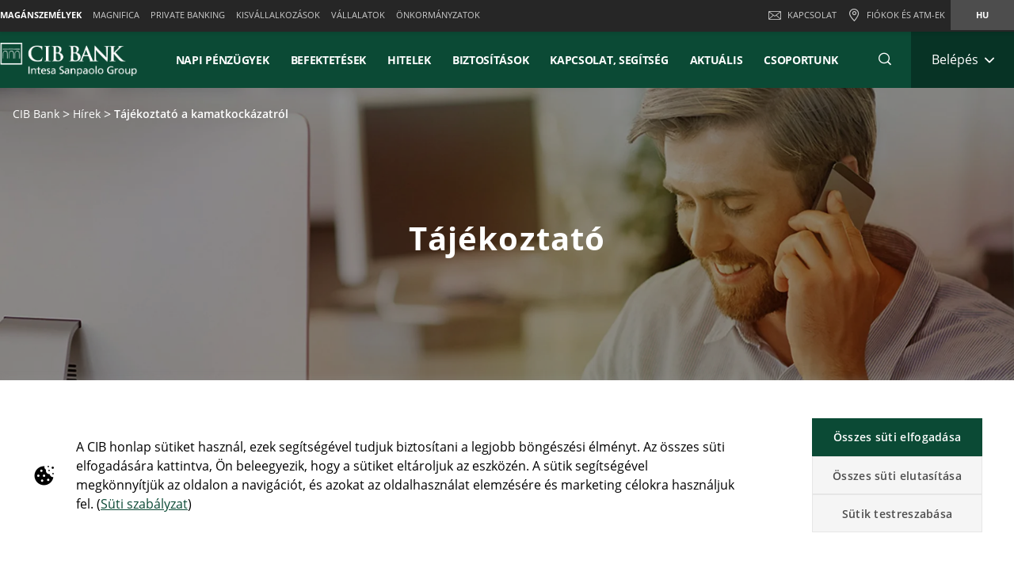

--- FILE ---
content_type: text/html;charset=UTF-8
request_url: https://www.cib.hu/Maganszemelyek/hirek/kamatkockazatrol.html
body_size: 47048
content:


	
	
	
	


	









	
	
	









<!DOCTYPE html>



<html 	lang="hu"
class="no-js
"
dir="ltr"
data-bank="CIB" >
	
	
	
	
	

<head>

	

	
	<!-- BEGIN DATA LAYER -->
		<script> dataLayer = []; </script>


	
	
		
		
			
			
				
				
			
		
		
			
			
			
		
		
			
			
			
		
		
	
	<script>
		window.dataLayer = [{
			pageType: "genericPage",
			pageName:"CIB:Cib Bank:News:Unusual Branch Opening Hours",
			intesaBank: "CIB",
			siteLanguage: "Hu",
			siteCountry: "Hungary",
			portalSection: "public",
			visitorType: "guest",
			clientID: "",
			customerSegment: "Cib Bank",
			productFamily: "",
			productName: ""
		}];

		/*
		 *	"productName" was stored inside an object called pageLayer that it's currently replaced by dataLayer.
		 *	To be still easily accessible by frontend functions now it's stored inside the global variable "globalProductName".
		*/
		window.globalProductName = "";
	</script>

	<!-- END DATA LAYER -->
	
	<!-- BEGIN ANTI-FLICKER -->

	
		<!-- Anti-flicker snippet (recommended)  -->
		<style>.async-hide { opacity: 0 !important} </style>
		<script async>(function(a,s,y,n,c,h,i,d,e){s.className+=' '+y;h.start=1*new Date;
		h.end=i=function(){s.className=s.className.replace(RegExp(' ?'+y),'')};
		(a[n]=a[n]||[]).hide=h;setTimeout(function(){i();h.end=null},c);h.timeout=c;
		})(window,document.documentElement,'async-hide','dataLayer',4000,
		{'GTM-WJPNKGD':true});</script>

	<!-- END ANTI-FLICKER -->
	
	<!-- BEGIN GOOGLE TAG MANAGER -->

	
	
		<script async>(function(w,d,s,l,i){w[l]=w[l]||[];w[l].push({'gtm.start':
		new Date().getTime(),event:'gtm.js'});var f=d.getElementsByTagName(s)[0],
		j=d.createElement(s),dl=l!='dataLayer'?'%26l='+l:'';j.async=true;j.src=
		'https://www.googletagmanager.com/gtm.js?id='+i+dl;f.parentNode.insertBefore(j,f);
		})(window,document,'script','dataLayer','GTM-WJPNKGD');</script>
	

	<!-- End GOOGLE TAG MANAGER -->
	
	<!-- BEGIN HREFLANG -->

	
	
		
			
				
				
			
			
			
		
		
		
			
			
				
					
					
						
						
					
				
				
			
			
		
		
		
			
			
				
					
					
						
						
					
				
				
				
					<link rel="alternate" hreflang="hu" href="https://www.cib.hu/Maganszemelyek/hirek/kamatkockazatrol.html">
				
			
			
		
	
	
	<!-- End HREFLANG -->
	
	<!-- BEGIN CANONICAL -->

	
		
			
			
			
		
		
		
			<link rel="canonical" href="https://www.cib.hu/Maganszemelyek/hirek/kamatkockazatrol.html"/>
		
	

	<!-- End CANONICAL -->
	
	<!-- BEGIN SCHEMA.ORG WEBSITE -->

	<script type="application/ld+json">
	
		{
			"@context": "https://schema.org",
			
			"@type": "WebSite",
			
			"url": "https://www.cib.hu",
			
			"name": "CIB Bank Zrt."
		}
	
	</script>

	<!-- End SCHEMA.ORG WEBSITE -->
	
	<!-- BEGIN SCHEMA.ORG BANK OR CREDIT UNION -->

	
		
	    
	
	    
	
	
		<script type="application/ld+json">
		
			{
				"@context": "https://schema.org",
				
				"@type": "BankOrCreditUnion",
				
				"name": "CIB Bank Zrt.",
				
				"image": "https://res.cloudinary.com/cib-bank/image/upload/prod/publicportal/commons/bank_logo.svg",
				
				"url": "https://www.cib.hu",
				
				"telephone": "(+36 1) 4 242 242",
				
				"priceRange": "0",
				
				"address": {
				
					"@type": "PostalAddress",
					
					"streetAddress": "Medve u. 4-14",
					
					"addressLocality": "Budapest",
					
					"postalCode": "1027",
					
					"addressCountry": "Magyarország"
				
				}
			}
		
		</script>
	

	<!-- End SCHEMA.ORG BANK OR CREDIT UNION -->

	
	
	
	<title>Hírek: Tájékoztató a kamatkockázatról - Magánszemélyek | CIB Bank</title>
	
	<!-- BEGIN META -->

		<meta charset="utf-8">
		<meta http-equiv="X-UA-Compatible" content="IE=edge,chrome=1">
		<meta name="viewport" content="width=device-width, user-scalable=no, initial-scale=1.0, minimum-scale=1.0, maximum-scale=1.0">
		<meta name="format-detection" content="telephone=no">
		<meta name="msapplication-TileColor" content="#ffffff">
		<meta name="msapplication-TileImage" content="/.resources/intesaSanPaolo-templating-module/templates/webresources/CIB/images/ms-icon-144x144.png">
		<meta name="theme-color" content="#ffffff">
		<meta name="turbolinks-cache-control">
		<meta name="turbolinks-visit-control" content="reload">

			<meta name="description" content="">

		<meta name="keywords" content="">
		
			 	<meta name="facebook-domain-verification" content="vn9z6smyzx4p1n7qk8t6l9fewaz501" />
		
			<meta name="robots" content="index, follow">
	
	<!-- END META -->
	
	<!-- BEGIN BEGIN SOCIAL MARKUP -->
	

	
		
					
		
		
		
		
		
		
		
		
		
		
		<!-- BEGIN SOCIAL MARKUP - TWITTER CARD-->

	<meta name="twitter:card" content= "summary" />
	<meta name="twitter:site" content="" />
	<meta name="twitter:creator" content="" />
	<meta name="twitter:url" content="https://www.cib.hu/Maganszemelyek/hirek/kamatkockazatrol.html" />
	<meta name="twitter:title" content= "" />
	<meta name="twitter:description" content= "" />
	<meta name="twitter:image" content="https://res.cloudinary.com/cib-bank/image/upload/prod/publicportal/images/COM5/COM5-2_HeroSmall/Varie/com5_2_varie_476270464.jpg" />

		<!-- END SOCIAL MARKUP - TWITTER CARD -->
		
		<!-- BEGIN SOCIAL MARKUP - OPEN GRAPH  -->

	
	<meta property="og:type" content="">
	<meta property="og:title" content="">
	<meta property="og:url" content="https://www.cib.hu/Maganszemelyek/hirek/kamatkockazatrol.html">
	<meta property="og:description" content="">
	<meta property="og:locale" content="hu_HU">
	<meta property="og:site_name" content="CIB Bank Zrt.">
	<meta property="og:image" content="https://res.cloudinary.com/cib-bank/image/upload/prod/publicportal/images/COM5/COM5-2_HeroSmall/Varie/com5_2_varie_476270464.jpg">

		<!-- END SOCIAL MARKUP - OPEN GRAPH -->
	

	
	<!-- END SOCIAL MARKUP -->
	
	<!-- BEGIN FAVICON -->
	
		<link rel="icon" type="image/png" sizes="32x32" href="/.resources/intesaSanPaolo-templating-module/templates/webresources/CIB/images/favicon-32x32.png">
		<link rel="icon" type="image/png" sizes="96x96" href="/.resources/intesaSanPaolo-templating-module/templates/webresources/CIB/images/favicon-96x96.png">
		<link rel="icon" type="image/png" sizes="16x16" href="/.resources/intesaSanPaolo-templating-module/templates/webresources/CIB/images/favicon-16x16.png">
	
	<!-- END FAVICON -->
	
	<link rel="preconnect" href="https://res.cloudinary.com">
    <link rel="dns-prefetch" href="https://res.cloudinary.com">
    
    <link rel="preconnect" href="https://static.cdn-apple.com">
    <link rel="dns-prefetch" href="https://static.cdn-apple.com">
        
    <link rel="preconnect" href="https://www.google-analytics.com">
    <link rel="dns-prefetch" href="https://www.google-analytics.com">
    
    <link rel="preconnect" href="https://www.googletagmanager.com">
    <link rel="dns-prefetch" href="https://www.googletagmanager.com">
    
    
    <link rel="preconnect" href="https://www.vivocha.com">
    <link rel="dns-prefetch" href="https://www.vivocha.com">
        
    <link rel="preconnect" href="https://f2.vivocha.com">
    <link rel="dns-prefetch" href="https://f2.vivocha.com">

    <link rel="preconnect" href="https://cdn.vivocha.com">
    <link rel="dns-prefetch" href="https://cdn.vivocha.com">
    
    
	<link rel="manifest" href="/.resources/intesaSanPaolo-templating-module/templates/webresources/CIB/manifest.json">
	<meta name="turbolinks-visit-control" content="reload">
	
	<!-- BEGIN STYLES AND SCRIPTS -->

	
		
			
				
			
			
				<link rel="preload stylesheet" as="font" href="/.resources/intesaSanPaolo-templating-module/templates/webresources/CIB/styles/main-common~2025-11-24-12-32-12-000~cache.css" data-turbolinks-track="reload" crossorigin="anonymous"/>
				
			
		
			
				
			
			


		<link rel="preload stylesheet" as="style" href="/.resources/intesaSanPaolo-templating-module/templates/webresources/CIB/customs/css/reply.css?ver=5" data-turbolinks-track="reload"/>
		
		
			
				
			
			
				<script  data-turbolinks-eval="false" src="/.resources/intesaSanPaolo-templating-module/templates/webresources/CIB/vendors/modernizr~2021-04-14-19-18-11-570~cache.js" data-turbolinks-track="reload"></script>
				
			
		
			
				
			
			
		

		<script>
		if(window.navigator.userAgent.indexOf("MSIE ") == -1  
      		&& window.navigator.userAgent.indexOf("Trident") == -1 
    		&& window.navigator.userAgent.indexOf("MSIE") == -1){
            document.addEventListener('readystatechange', function(event) {
              if (document.readyState === 'complete') {
                var script = document.createElement("script");
            			script.async = true;
            			script.src = "https://static.cdn-apple.com/businesschat/start-chat-button/2/index.js";
            			document.head.appendChild(script);
              }
            });

    		
    		}
		</script>	<!-- END STYLES AND SCRIPTS -->
	
	<script>
		window.__HEADER_DATA__ = {
			"contextPath" : "",
		}
	</script>
	<style>	
	    @media(min-width: 768px) {
    		.comCarouselHero {
    		    min-height: 40vh;
    		}
    	}
	</style>
</head>

 	
	
	<body class="near-top fixed-top cib ">
		<input type="hidden" id="sourceUrlPage" value="/cib/Maganszemelyek/hirek/kamatkockazatrol" >
		
		<input type="hidden" id="templateNamePage" value="genericPage" >
		<input type="hidden" id="productIdPage" value="" >
        <input type="hidden" id="productNamePage" value="" >
        <input type="hidden" id="altTextPage" value="" >
		
		<!-- Google Tag Manager (noscript) -->
		
		
			<noscript><iframe src="https://www.googletagmanager.com/ns.html?id=GTM-WJPNKGD"
			height="0" width="0" style="display:none;visibility:hidden"></iframe></noscript>
		
		<!-- End Google Tag Manager (noscript) -->
		
		<!--[if lt IE 9]>
		<p class="browsehappy">You are using an <strong>outdated</strong> browser. Please <a href="http://browsehappy.com/">upgrade your browser</a> to improve your experience.</p>
		<![endif]-->
		
		
		
			<input type="hidden" id="genericSettings" value='{"decimals": "0","decimal": "&#44;","separator": "&nbsp;", "decimals_number": "2","decimal_number": "&#44;","separator_number": "&nbsp;" }'>
		
		
		
		
<nav class="skiplink" id="skiplink" role="navigation">
		
	<p class="isVisuallyHidden">Skiplinks</p>

	
	
    <ul>
        <li class="skiplink__item"><a class="skiplink__link" accesskey="0" href="#mainContainer" title="[ALT + 0]" target="_self" aria-label="Ugrás az oldal fő tartalmára">Ugrás az oldal fő tartalmára</a></li>
        <li class="skiplink__item"><a class="skiplink__link" accesskey="1" href="#siteNavigation" title="[ALT + 1]" target="_self" aria-label="Ugrás a navigációra">Ugrás a navigációra</a></li>
        <li class="skiplink__item"><a class="skiplink__link" accesskey="2" href="#main" title="[ALT + 2]" target="_self" aria-label="Ugrás a tartalomra">Ugrás a tartalomra</a></li>
        <li class="skiplink__item"><a class="skiplink__link" accesskey="3" href="#sitemapNavigation" title="[ALT + 3]" target="_self" aria-label="Oldaltérkép">Oldaltérkép</a></li>
        <li class="skiplink__item skiplink__footerContact"><a class="skiplink__link" accesskey="4" href="#footerContact" title="[ALT + 4]" target="_self" aria-label="Kapcsolat">Kapcsolat</a></li>
    </ul>
		

</nav><header class="header " data-component="Header">
		
	<div class="header__wrapper">


	
<!-- topNavigation -->
<nav class="navigation topNavigation" role="navigation">

	<div class="container row">
	
		
<div class="topNavigation__control">

	<ul class="navigation__menu">
	

		<div style="display: none; visibility: hidden;" aria-hidden="true" class = "closeLabel">Bezárás</div>
		<div style="display: none; visibility: hidden;" aria-hidden="true" class = "openLabel">Kibővítés</div>
		<div style="display: none; visibility: hidden;" aria-hidden="true" class = "accordionMenu">Navigációs menü</div>

		<li
				class="navigation__item"
		>
			<a
					class="dropdownNavigation__btn navigation__link js-dropdownNavigation "
					role="button"
					aria-controls="ariaDropdownNavigation"
					aria-expanded="false"
					href="javascript:;"
					title="Navigációs menü"
					tabindex="0"
					aria-label="Kibővítés Navigációs menü"
				>
					MAGÁNSZEMÉLYEK
			</a>
		</li>
		
	</ul>
	
</div>

<div class="navigation__sideA dropdownNavigation" id="ariaDropdownNavigation" role="tabpanel" >

	<!-- menu primary -->
	<ul class="navigation__menu " role="navigation">
	
		

	
	<li class="navigation__item active">
	
		<a class="navigation__link " href="/Maganszemelyek" title="MAGÁNSZEMÉLYEK" aria-label="MAGÁNSZEMÉLYEK" data-turbolinks="false" aria-current="location">MAGÁNSZEMÉLYEK</a>
		
	</li>
	


	
	<li class="navigation__item ">
	
		<a class="navigation__link " href="/magnifica" title="MAGNIFICA" aria-label="MAGNIFICA" data-turbolinks="false" >MAGNIFICA</a>
		
	</li>
	


	
	<li class="navigation__item ">
	
		<a class="navigation__link " href="/private_banking" title="PRIVATE BANKING" aria-label="PRIVATE BANKING" data-turbolinks="false" >PRIVATE BANKING</a>
		
	</li>
	


	
	<li class="navigation__item ">
	
		<a class="navigation__link " href="/egyeni-es-kisvallalkozasok" title="KISVÁLLALKOZÁSOK" aria-label="KISVÁLLALKOZÁSOK" data-turbolinks="false" >KISVÁLLALKOZÁSOK</a>
		
	</li>
	


	
	<li class="navigation__item ">
	
		<a class="navigation__link " href="/vallalatok" title="VÁLLALATOK" aria-label="VÁLLALATOK" data-turbolinks="false" >VÁLLALATOK</a>
		
	</li>
	


	
	<li class="navigation__item ">
	
		<a class="navigation__link " href="/onkormanyzatok" title="ÖNKORMÁNYZATOK" aria-label="ÖNKORMÁNYZATOK" data-turbolinks="false" >ÖNKORMÁNYZATOK</a>
		
	</li>
	

		
	</ul>
	

</div>


<!-- float-inverse -->
<div class="navigation__sideB">

	<!-- menu corporate -->
	<ul class="navigation__corporate ">
	
		

	<li class="navigation__item hidden-xs">
	
		<a
					aria-label="Kapcsolat"
				class="navigation__link" href="/Maganszemelyek/leave-message.html" title="Kapcsolat" data-turbolinks="false">
		
			<span class="icon icon-ic_mail"></span>
			Kapcsolat
			
		</a>
		
	</li>

			
		

	<li class="navigation__item">
	
		<a
					aria-label="Fiókok és ATM-ek"
				class="navigation__link" href="/Maganszemelyek/leave-message/branch.html" title="Fiókok és ATM-ek" data-turbolinks="false">
		
			<span class="icon icon-ic_locator icon-locator-mobile-separator" aria-label="Fiókok és ATM-ek"></span>
			<span class="hidden-xs">Fiókok és ATM-ek</span>
			
		</a>
		
	</li>
			
		
	</ul>
	
	

	
	<!-- menu language -->
	<ul class="navigation__language ">
	
		
			
			

		
			
			

    			<li class="navigation__item active">
    			
    				<a aria-label="Váltás erre a nyelvre: hu" class="navigation__link" href="/Maganszemelyek/hirek/kamatkockazatrol.html" data-lang="hu" title="Váltás erre a nyelvre: hu">hu</a>
    				
    			</li>
		
	</ul>
	
	
	
</div>
		
	</div>
	
</nav>
<!-- //topNavigation -->









	


<!-- content-burger -->
<div class="content-burger js-content-burger  blurredMenuVerion">

	<div class="container row">
	
		<!-- menuFullWindow -->
		<div class="menuFullWindow j-menuFullWindow " id="menuFullWindow">
		
			<nav class="navigationMenu" role="navigation">
			
				<div class="container row">
				
					<div class="row menuFullWindow__header">
					
						
													
								<span class="span-logo-isp">

									<img alt="alt" class="logo-bank lazyload" src="https://res.cloudinary.com/cib-bank/image/upload/fl_lossy/c_scale,w_auto/f_auto,q_auto/dpr_auto/prod/publicportal/commons/bank_logo.svg" data-src="https://res.cloudinary.com/cib-bank/image/upload/fl_lossy/c_scale,w_auto/f_auto,q_auto/dpr_auto/prod/publicportal/commons/bank_logo.svg" title="CIB BANK">
									
									<img alt="alt" class="logo-bank logo-bank--negative lazyload" src="https://res.cloudinary.com/cib-bank/image/upload/fl_lossy/c_scale,w_auto/f_auto,q_auto/dpr_auto/prod/publicportal/commons/bank_logo.svg" data-src="https://res.cloudinary.com/cib-bank/image/upload/fl_lossy/c_scale,w_auto/f_auto,q_auto/dpr_auto/prod/publicportal/commons/bank_logo.svg" title="CIB BANK">
								
								</span>
								
							</a>
							 


						<a href="javascript:;"  aria-label="Bezárás Főmenü" class="menuFW--close" title="Menü bezárása" role="button">
						
							
								<span class="menuFW--text">Bezárás</span>
								
							
							<i class="icon icon-ic_close"></i>
							
						</a>
						
					</div>
					<!-- //menuFullWindow__header -->
					
					<div class="row menuFullWindow__content" id="siteNavigation">
						
<input type="hidden" class="expand-label" value="Kibővítés"/>
<input type="hidden" class="close-label" value="Bezárás"/>


<div class="menuFullWindow__sideA col-md-8 col-sm-10 hidden-xs">

	<ul class="navigation__primary">
				<!-- //CR-9059 - Main menu items function
					Il task richiede che il sottomenu desktop venga visualizzato solo nel caso in cui i link figli del componente siano più di uno.
					Viene prima calcolato il numero di link figli del componente e successivamente vengono effettuati i controlli sulla variabile numLinks. -->















				<!-- //Fine calcolo numero di link -->
			<li role="none" class="navigation__primary__item active">
					<a data-expand-label="Kibővítés Napi pénzügyek" data-close-label="Napi pénzügyek"  aria-label="Napi pénzügyek" aria-expanded="true"  tabindex="0" data-toggle="collapse" data-target="#4f0069ca-b22f-4722-ba8c-517c8f91ce29" aria-controls="4f0069ca-b22f-4722-ba8c-517c8f91ce29" role="button"  class="navigation__primary__link" title="Napi pénzügyek" 
	
	

>Napi pénzügyek</a>
					</li>
				<!-- //CR-9059 - Main menu items function
					Il task richiede che il sottomenu desktop venga visualizzato solo nel caso in cui i link figli del componente siano più di uno.
					Viene prima calcolato il numero di link figli del componente e successivamente vengono effettuati i controlli sulla variabile numLinks. -->













				<!-- //Fine calcolo numero di link -->
			<li role="none" class="navigation__primary__item ">
					<a data-expand-label="Kibővítés Befektetések" data-close-label="Befektetések"  aria-label="Kibővítés Befektetések" aria-expanded="false"  tabindex="0" data-toggle="collapse" data-target="#ca95a3ef-319a-47dd-91e7-ad938b1995cc" aria-controls="ca95a3ef-319a-47dd-91e7-ad938b1995cc" role="button"  class="navigation__primary__link" title="Befektetések" 
	
	

>Befektetések</a>
					</li>
				<!-- //CR-9059 - Main menu items function
					Il task richiede che il sottomenu desktop venga visualizzato solo nel caso in cui i link figli del componente siano più di uno.
					Viene prima calcolato il numero di link figli del componente e successivamente vengono effettuati i controlli sulla variabile numLinks. -->













				<!-- //Fine calcolo numero di link -->
			<li role="none" class="navigation__primary__item ">
					<a data-expand-label="Kibővítés Hitelek" data-close-label="Hitelek"  aria-label="Kibővítés Hitelek" aria-expanded="false"  tabindex="0" data-toggle="collapse" data-target="#535bef78-183b-4237-9fcd-f708b59ee763" aria-controls="535bef78-183b-4237-9fcd-f708b59ee763" role="button"  class="navigation__primary__link" title="Hitelek" 
	
	

>Hitelek</a>
					</li>
				<!-- //CR-9059 - Main menu items function
					Il task richiede che il sottomenu desktop venga visualizzato solo nel caso in cui i link figli del componente siano più di uno.
					Viene prima calcolato il numero di link figli del componente e successivamente vengono effettuati i controlli sulla variabile numLinks. -->













				<!-- //Fine calcolo numero di link -->
			<li role="none" class="navigation__primary__item ">
					<a data-expand-label="Kibővítés Biztosítások" data-close-label="Biztosítások"  aria-label="Kibővítés Biztosítások" aria-expanded="false"  tabindex="0" data-toggle="collapse" data-target="#b24d95e4-ace6-48e1-97e3-e922f8752acb" aria-controls="b24d95e4-ace6-48e1-97e3-e922f8752acb" role="button"  class="navigation__primary__link" title="Biztosítások" 
	
	

>Biztosítások</a>
					</li>
				<!-- //CR-9059 - Main menu items function
					Il task richiede che il sottomenu desktop venga visualizzato solo nel caso in cui i link figli del componente siano più di uno.
					Viene prima calcolato il numero di link figli del componente e successivamente vengono effettuati i controlli sulla variabile numLinks. -->













				<!-- //Fine calcolo numero di link -->
			<li role="none" class="navigation__primary__item ">
					<a data-expand-label="Kibővítés Kapcsolat, segítség" data-close-label="Kapcsolat, segítség"  aria-label="Kibővítés Kapcsolat, segítség" aria-expanded="false"  tabindex="0" data-toggle="collapse" data-target="#8f1bca89-92c1-4140-ba0e-762df76bdb56" aria-controls="8f1bca89-92c1-4140-ba0e-762df76bdb56" role="button"  class="navigation__primary__link" title="Kapcsolat, segítség" 
	
	

>Kapcsolat, segítség</a>
					</li>
				<!-- //CR-9059 - Main menu items function
					Il task richiede che il sottomenu desktop venga visualizzato solo nel caso in cui i link figli del componente siano più di uno.
					Viene prima calcolato il numero di link figli del componente e successivamente vengono effettuati i controlli sulla variabile numLinks. -->














				<!-- //Fine calcolo numero di link -->
			<li role="none" class="navigation__primary__item ">
					<a data-expand-label="Kibővítés Aktuális" data-close-label="Aktuális"  aria-label="Kibővítés Aktuális" aria-expanded="false"  tabindex="0" data-toggle="collapse" data-target="#7965d6ac-6179-43ce-9fa2-6dd25a515814" aria-controls="7965d6ac-6179-43ce-9fa2-6dd25a515814" role="button"  class="navigation__primary__link" title="Aktuális" 
	
	

>Aktuális</a>
					</li>
		
	</ul>
	
</div>

<div class="menuFullWindow__sideB menuFullWindow__scollWindow col-md-16 col-sm-14 col-24">

	<div class="menuFullWindow__scollWindowInner">
	
			

<!-- //CR-9059 - Main menu items function
Il task richiede che il sottomenu mobile venga visualizzato solo nel caso in cui i link figli del componente siano più di uno.
Viene prima calcolato il numero di link figli del componente e successivamente vengono effettuati i controlli sulla variabile numLinks. -->






		<!-- Nel caso in cui volessero vederlo a prescindere in presenza del link con immagine basterà inserire numLinks = 2 dove indicato -->






		<!-- Nel caso in cui volessero vederlo a prescindere in presenza del link con immagine basterà inserire numLinks = 2 dove indicato -->





		<!-- Nel caso in cui volessero vederlo a prescindere in presenza del link con immagine basterà inserire numLinks = 2 dove indicato -->

<!-- //Fine calcolo numero di link -->

<div class="mobileControl openMenu row">
	<!-- //Se il numero di link è diverso da 1 allora viene visualizzato il comportamento classico da accordion -->
		<a
			aria-expanded="false"
			aria-label="Kibővítés Napi pénzügyek"
			data-expand-label="Kibővítés Napi pénzügyek"
			data-close-label="Bezárás Napi pénzügyek"
			class="mobileControl__link js-mobileControl"
			href="javascript:;" 
	
	


			role="button"
		>
			Napi pénzügyek
		</a>
	
</div>

	<div class="menuFullWindow__tabPanel">



	
		<div class="menuFullWindow__tabPanelRow row">
		
			
				<div class="menuFullWindow__subMenu col-lg-12 col-sm-24 menuFullWindow__subMenu__0">
				

	
	
		<a class="menuFullWindow__macroLink" href="/Maganszemelyek/Bankszamlak.html" data-turbolinks="false" aria-label="Bankszámlák">Bankszámlák</a>

	
		
		

				<a class="menuFullWindow__macroLink new-menu__sideB__macroLink" href="/Maganszemelyek/Bankszamlak.html"  data-turbolinks="false" aria-label = "Bankszámlák">Bankszámlák<i class="icon-arrow_left"></i></a>


	<ul class="navigation__secondary">
	
	
	
	<li><a
			class="navigation__link"
			href="/Maganszemelyek/Bankszamlak/ECO_Bankszamla.html"
			title="ECO Bankszámla"

	
	

			data-turbolinks="false"
			aria-label="ECO Bankszámla"
		>
			ECO Bankszámla</a></li>

		
	
	
	<li><a
			class="navigation__link"
			href="/Maganszemelyek/Bankszamlak/ECO_Plus_Bankszamla.html"
			title="ECO Plusz Bankszámla"

	
	

			data-turbolinks="false"
			aria-label="ECO Plusz Bankszámla"
		>
			ECO Plusz Bankszámla</a></li>

		
	
	
	<li><a
			class="navigation__link"
			href="/Maganszemelyek/Bankszamlak/eco_diak_bankszamla.html"
			title="ECO ForYou Bankszámla (diákoknak)"

	
	

			data-turbolinks="false"
			aria-label="ECO ForYou Bankszámla (diákoknak)"
		>
			ECO ForYou Bankszámla (diákoknak)</a></li>

		
	
	
	<li><a
			class="navigation__link"
			href="/Maganszemelyek/Bankszamlak/gyerekszamlak.html"
			title="Gyerekszámlák (7-18 éveseknek)"

	
	

			data-turbolinks="false"
			aria-label="Gyerekszámlák (7-18 éveseknek)"
		>
			Gyerekszámlák (7-18 éveseknek)</a></li>

		
	
	
	<li><a
			class="navigation__link"
			href="/Maganszemelyek/Bankszamlak/recommend_us.html"
			title="Welcome Ajánlóprogram"

	
	

			data-turbolinks="false"
			aria-label="Welcome Ajánlóprogram"
		>
			Welcome Ajánlóprogram</a></li>

		
	
	
	<li><a
			class="navigation__link"
			href="/Maganszemelyek/cib-csaladi-flottacsomag.html"
			title="CIB Családi Flottacsomag"

	
	

			data-turbolinks="false"
			aria-label="CIB Családi Flottacsomag"
		>
			CIB Családi Flottacsomag</a></li>

		

	</ul>	
	<ul class="navigation__secondary new-menu__sideB__navigation">
	
	
	
	<li><a
			class="navigation__link"
			href="/Maganszemelyek/Bankszamlak/ECO_Bankszamla.html"
			title="ECO Bankszámla"

	
	

			data-turbolinks="false"
			aria-label="ECO Bankszámla"
		>
			ECO Bankszámla</a></li>

		
	
	
	<li><a
			class="navigation__link"
			href="/Maganszemelyek/Bankszamlak/ECO_Plus_Bankszamla.html"
			title="ECO Plusz Bankszámla"

	
	

			data-turbolinks="false"
			aria-label="ECO Plusz Bankszámla"
		>
			ECO Plusz Bankszámla</a></li>

		
	
	
	<li><a
			class="navigation__link"
			href="/Maganszemelyek/Bankszamlak/eco_diak_bankszamla.html"
			title="ECO ForYou Bankszámla (diákoknak)"

	
	

			data-turbolinks="false"
			aria-label="ECO ForYou Bankszámla (diákoknak)"
		>
			ECO ForYou Bankszámla (diákoknak)</a></li>

		
	
	
	<li><a
			class="navigation__link"
			href="/Maganszemelyek/Bankszamlak/gyerekszamlak.html"
			title="Gyerekszámlák (7-18 éveseknek)"

	
	

			data-turbolinks="false"
			aria-label="Gyerekszámlák (7-18 éveseknek)"
		>
			Gyerekszámlák (7-18 éveseknek)</a></li>

		
	
	
	<li><a
			class="navigation__link"
			href="/Maganszemelyek/Bankszamlak/recommend_us.html"
			title="Welcome Ajánlóprogram"

	
	

			data-turbolinks="false"
			aria-label="Welcome Ajánlóprogram"
		>
			Welcome Ajánlóprogram</a></li>

		
	
	
	<li><a
			class="navigation__link"
			href="/Maganszemelyek/cib-csaladi-flottacsomag.html"
			title="CIB Családi Flottacsomag"

	
	

			data-turbolinks="false"
			aria-label="CIB Családi Flottacsomag"
		>
			CIB Családi Flottacsomag</a></li>

		

	</ul>	
	
					
				</div>
			
				
			
				<div class="menuFullWindow__subMenu col-lg-12 col-sm-24 menuFullWindow__subMenu__1">
				

	
	
		<a class="menuFullWindow__macroLink" href="/Maganszemelyek/bankkartyak.html" data-turbolinks="false" aria-label="Bankkártyák">Bankkártyák</a>

	
		
		

				<a class="menuFullWindow__macroLink new-menu__sideB__macroLink" href="/Maganszemelyek/bankkartyak.html"  data-turbolinks="false" aria-label = "Bankkártyák">Bankkártyák<i class="icon-arrow_left"></i></a>


	<ul class="navigation__secondary">
	
	
	
	<li><a
			class="navigation__link"
			href="/Maganszemelyek/bankkartyak/visa_elektronikus_bankkartya.html"
			title="Visa Inspire Elektronikus Bankkártya"

	
	
	
	

			data-turbolinks="false"
			aria-label="Visa Inspire Elektronikus Bankkártya"
		>
			Visa Inspire Elektronikus Bankkártya</a></li>

		
	
	
	<li><a
			class="navigation__link"
			href="/Maganszemelyek/bankkartyak/visa_dombornyomott_bankkartya.html"
			title="Visa Inspire Dombornyomott Bankkártya"

	
	
	
	

			data-turbolinks="false"
			aria-label="Visa Inspire Dombornyomott Bankkártya"
		>
			Visa Inspire Dombornyomott Bankkártya</a></li>

		
	
	
	<li><a
			class="navigation__link"
			href="/Maganszemelyek/bankkartyak/visa-inspire-platinum.html"
			title="Visa Inspire Platinum Bankkártya"

	
	
	
		
			data-new="Díjvisszatérítés!"
		
	

			data-turbolinks="false"
			aria-label="Visa Inspire Platinum Bankkártya"
		>
			Visa Inspire Platinum Bankkártya</a></li>

		
	
	
	<li><a
			class="navigation__link"
			href="/Maganszemelyek/bankkartyak/mastercard_gold_bankkartya.html"
			title="Mastercard Gold Betéti Bankkártya"

	
	
	
	

			data-turbolinks="false"
			aria-label="Mastercard Gold Betéti Bankkártya"
		>
			Mastercard Gold Betéti Bankkártya</a></li>

		
	
	
	<li><a
			class="navigation__link"
			href="/Maganszemelyek/bankkartyak/optimum_hitelkartya.html"
			title="Optimum Hitelkártya"

	
	
	
		
			data-new="Pénzvisszatérítési akció!"
		
	

			data-turbolinks="false"
			aria-label="Optimum Hitelkártya"
		>
			Optimum Hitelkártya</a></li>

		
	
	
	<li><a
			class="navigation__link"
			href="/Maganszemelyek/bankkartyak/mastercard_gold_hitelkartya.html"
			title="Mastercard Gold Hitelkártya"

	
	
	
		
			data-new="Pénzvisszatérítési akció!"
		
	

			data-turbolinks="false"
			aria-label="Mastercard Gold Hitelkártya"
		>
			Mastercard Gold Hitelkártya</a></li>

		

	</ul>	
	<ul class="navigation__secondary new-menu__sideB__navigation">
	
	
	
	<li><a
			class="navigation__link"
			href="/Maganszemelyek/bankkartyak/visa_elektronikus_bankkartya.html"
			title="Visa Inspire Elektronikus Bankkártya"

	
	
	
	

			data-turbolinks="false"
			aria-label="Visa Inspire Elektronikus Bankkártya"
		>
			Visa Inspire Elektronikus Bankkártya</a></li>

		
	
	
	<li><a
			class="navigation__link"
			href="/Maganszemelyek/bankkartyak/visa_dombornyomott_bankkartya.html"
			title="Visa Inspire Dombornyomott Bankkártya"

	
	
	
	

			data-turbolinks="false"
			aria-label="Visa Inspire Dombornyomott Bankkártya"
		>
			Visa Inspire Dombornyomott Bankkártya</a></li>

		
	
	
	<li><a
			class="navigation__link"
			href="/Maganszemelyek/bankkartyak/visa-inspire-platinum.html"
			title="Visa Inspire Platinum Bankkártya"

	
	
	
		
			data-new="Díjvisszatérítés!"
		
	

			data-turbolinks="false"
			aria-label="Visa Inspire Platinum Bankkártya"
		>
			Visa Inspire Platinum Bankkártya</a></li>

		
	
	
	<li><a
			class="navigation__link"
			href="/Maganszemelyek/bankkartyak/mastercard_gold_bankkartya.html"
			title="Mastercard Gold Betéti Bankkártya"

	
	
	
	

			data-turbolinks="false"
			aria-label="Mastercard Gold Betéti Bankkártya"
		>
			Mastercard Gold Betéti Bankkártya</a></li>

		
	
	
	<li><a
			class="navigation__link"
			href="/Maganszemelyek/bankkartyak/optimum_hitelkartya.html"
			title="Optimum Hitelkártya"

	
	
	
		
			data-new="Pénzvisszatérítési akció!"
		
	

			data-turbolinks="false"
			aria-label="Optimum Hitelkártya"
		>
			Optimum Hitelkártya</a></li>

		
	
	
	<li><a
			class="navigation__link"
			href="/Maganszemelyek/bankkartyak/mastercard_gold_hitelkartya.html"
			title="Mastercard Gold Hitelkártya"

	
	
	
		
			data-new="Pénzvisszatérítési akció!"
		
	

			data-turbolinks="false"
			aria-label="Mastercard Gold Hitelkártya"
		>
			Mastercard Gold Hitelkártya</a></li>

		

	</ul>	
	
					
				</div>
			
				
			
		</div>
		
	
		<div class="menuFullWindow__tabPanelRow row">
		
			
				<div class="menuFullWindow__subMenu col-lg-12 col-sm-24 menuFullWindow__subMenu__2">
				

	
	
		<a class="menuFullWindow__macroLink" href="/Maganszemelyek/digitalis_bank.html" data-turbolinks="false" aria-label="Digitális bank">Digitális bank</a>

	
		
		

				<a class="menuFullWindow__macroLink new-menu__sideB__macroLink" href="/Maganszemelyek/digitalis_bank.html"  data-turbolinks="false" aria-label = "Digitális bank">Digitális bank<i class="icon-arrow_left"></i></a>


	<ul class="navigation__secondary">
	
	
	
	<li><a
			class="navigation__link"
			href="/Maganszemelyek/digitalis_bank/mobilalkalmazas.html"
			title="CIB Bank Mobilalkalmazás"

	
	

			data-turbolinks="false"
			aria-label="CIB Bank Mobilalkalmazás"
		>
			CIB Bank Mobilalkalmazás</a></li>

		
	
	
	<li><a
			class="navigation__link"
			href="/Maganszemelyek/digitalis_bank/online.html"
			title="CIB Bank Online"

	
	

			data-turbolinks="false"
			aria-label="CIB Bank Online"
		>
			CIB Bank Online</a></li>

		
	
	
	<li><a
			class="navigation__link"
			href="/Maganszemelyek/digitalis_bank/szelfi-szamlanyitas.html"
			title="Számlanyitás mobilapplikációval"

	
	

			data-turbolinks="false"
			aria-label="Számlanyitás mobilapplikációval"
		>
			Számlanyitás mobilapplikációval</a></li>

		
	
	
	<li><a
			class="navigation__link"
			href="/Maganszemelyek/digitalis_bank/eBroker.html"
			title="eBroker"

	
	

			data-turbolinks="false"
			aria-label="eBroker"
		>
			eBroker</a></li>

		
	
	
	<li><a
			class="navigation__link"
			href="/Maganszemelyek/bankkartyak/mobilfizetes.html"
			title="Google Pay / Apple Pay"

	
	

			data-turbolinks="false"
			aria-label="Google Pay / Apple Pay"
		>
			Google Pay / Apple Pay</a></li>

		
	
	
	<li><a
			class="navigation__link"
			href="/Maganszemelyek/bankkartyak/digitalis-fizetes.html"
			title="Garmin Pay / Xiaomi Pay / Fidesmo Pay"

	
	

			data-turbolinks="false"
			aria-label="Garmin Pay / Xiaomi Pay / Fidesmo Pay"
		>
			Garmin Pay / Xiaomi Pay / Fidesmo Pay</a></li>

		

	</ul>	
	<ul class="navigation__secondary new-menu__sideB__navigation">
	
	
	
	<li><a
			class="navigation__link"
			href="/Maganszemelyek/digitalis_bank/mobilalkalmazas.html"
			title="CIB Bank Mobilalkalmazás"

	
	

			data-turbolinks="false"
			aria-label="CIB Bank Mobilalkalmazás"
		>
			CIB Bank Mobilalkalmazás</a></li>

		
	
	
	<li><a
			class="navigation__link"
			href="/Maganszemelyek/digitalis_bank/online.html"
			title="CIB Bank Online"

	
	

			data-turbolinks="false"
			aria-label="CIB Bank Online"
		>
			CIB Bank Online</a></li>

		
	
	
	<li><a
			class="navigation__link"
			href="/Maganszemelyek/digitalis_bank/szelfi-szamlanyitas.html"
			title="Számlanyitás mobilapplikációval"

	
	

			data-turbolinks="false"
			aria-label="Számlanyitás mobilapplikációval"
		>
			Számlanyitás mobilapplikációval</a></li>

		
	
	
	<li><a
			class="navigation__link"
			href="/Maganszemelyek/digitalis_bank/eBroker.html"
			title="eBroker"

	
	

			data-turbolinks="false"
			aria-label="eBroker"
		>
			eBroker</a></li>

		
	
	
	<li><a
			class="navigation__link"
			href="/Maganszemelyek/bankkartyak/mobilfizetes.html"
			title="Google Pay / Apple Pay"

	
	

			data-turbolinks="false"
			aria-label="Google Pay / Apple Pay"
		>
			Google Pay / Apple Pay</a></li>

		
	
	
	<li><a
			class="navigation__link"
			href="/Maganszemelyek/bankkartyak/digitalis-fizetes.html"
			title="Garmin Pay / Xiaomi Pay / Fidesmo Pay"

	
	

			data-turbolinks="false"
			aria-label="Garmin Pay / Xiaomi Pay / Fidesmo Pay"
		>
			Garmin Pay / Xiaomi Pay / Fidesmo Pay</a></li>

		

	</ul>	
	
					
				</div>
			
				
			
		</div>
		



	<div class="menuFullWindow__tabPanelRow new-menu__sideB__row row">
			
				
					<div class="menuFullWindow__subMenu col-lg-6 col-sm-6 menuFullWindow__subMenu__0">
					

	
	
		<a class="menuFullWindow__macroLink" href="/Maganszemelyek/Bankszamlak.html" data-turbolinks="false" aria-label="Bankszámlák">Bankszámlák</a>

	
		
		

				<a class="menuFullWindow__macroLink new-menu__sideB__macroLink" href="/Maganszemelyek/Bankszamlak.html"  data-turbolinks="false" aria-label = "Bankszámlák">Bankszámlák<i class="icon-arrow_left"></i></a>


	<ul class="navigation__secondary">
	
	
	
	<li><a
			class="navigation__link"
			href="/Maganszemelyek/Bankszamlak/ECO_Bankszamla.html"
			title="ECO Bankszámla"

	
	

			data-turbolinks="false"
			aria-label="ECO Bankszámla"
		>
			ECO Bankszámla</a></li>

		
	
	
	<li><a
			class="navigation__link"
			href="/Maganszemelyek/Bankszamlak/ECO_Plus_Bankszamla.html"
			title="ECO Plusz Bankszámla"

	
	

			data-turbolinks="false"
			aria-label="ECO Plusz Bankszámla"
		>
			ECO Plusz Bankszámla</a></li>

		
	
	
	<li><a
			class="navigation__link"
			href="/Maganszemelyek/Bankszamlak/eco_diak_bankszamla.html"
			title="ECO ForYou Bankszámla (diákoknak)"

	
	

			data-turbolinks="false"
			aria-label="ECO ForYou Bankszámla (diákoknak)"
		>
			ECO ForYou Bankszámla (diákoknak)</a></li>

		
	
	
	<li><a
			class="navigation__link"
			href="/Maganszemelyek/Bankszamlak/gyerekszamlak.html"
			title="Gyerekszámlák (7-18 éveseknek)"

	
	

			data-turbolinks="false"
			aria-label="Gyerekszámlák (7-18 éveseknek)"
		>
			Gyerekszámlák (7-18 éveseknek)</a></li>

		
	
	
	<li><a
			class="navigation__link"
			href="/Maganszemelyek/Bankszamlak/recommend_us.html"
			title="Welcome Ajánlóprogram"

	
	

			data-turbolinks="false"
			aria-label="Welcome Ajánlóprogram"
		>
			Welcome Ajánlóprogram</a></li>

		
	
	
	<li><a
			class="navigation__link"
			href="/Maganszemelyek/cib-csaladi-flottacsomag.html"
			title="CIB Családi Flottacsomag"

	
	

			data-turbolinks="false"
			aria-label="CIB Családi Flottacsomag"
		>
			CIB Családi Flottacsomag</a></li>

		

	</ul>	
	<ul class="navigation__secondary new-menu__sideB__navigation">
	
	
	
	<li><a
			class="navigation__link"
			href="/Maganszemelyek/Bankszamlak/ECO_Bankszamla.html"
			title="ECO Bankszámla"

	
	

			data-turbolinks="false"
			aria-label="ECO Bankszámla"
		>
			ECO Bankszámla</a></li>

		
	
	
	<li><a
			class="navigation__link"
			href="/Maganszemelyek/Bankszamlak/ECO_Plus_Bankszamla.html"
			title="ECO Plusz Bankszámla"

	
	

			data-turbolinks="false"
			aria-label="ECO Plusz Bankszámla"
		>
			ECO Plusz Bankszámla</a></li>

		
	
	
	<li><a
			class="navigation__link"
			href="/Maganszemelyek/Bankszamlak/eco_diak_bankszamla.html"
			title="ECO ForYou Bankszámla (diákoknak)"

	
	

			data-turbolinks="false"
			aria-label="ECO ForYou Bankszámla (diákoknak)"
		>
			ECO ForYou Bankszámla (diákoknak)</a></li>

		
	
	
	<li><a
			class="navigation__link"
			href="/Maganszemelyek/Bankszamlak/gyerekszamlak.html"
			title="Gyerekszámlák (7-18 éveseknek)"

	
	

			data-turbolinks="false"
			aria-label="Gyerekszámlák (7-18 éveseknek)"
		>
			Gyerekszámlák (7-18 éveseknek)</a></li>

		
	
	
	<li><a
			class="navigation__link"
			href="/Maganszemelyek/Bankszamlak/recommend_us.html"
			title="Welcome Ajánlóprogram"

	
	

			data-turbolinks="false"
			aria-label="Welcome Ajánlóprogram"
		>
			Welcome Ajánlóprogram</a></li>

		
	
	
	<li><a
			class="navigation__link"
			href="/Maganszemelyek/cib-csaladi-flottacsomag.html"
			title="CIB Családi Flottacsomag"

	
	

			data-turbolinks="false"
			aria-label="CIB Családi Flottacsomag"
		>
			CIB Családi Flottacsomag</a></li>

		

	</ul>	
	
						
					</div>
					
					
				
					<div class="menuFullWindow__subMenu col-lg-6 col-sm-6 menuFullWindow__subMenu__1">
					

	
	
		<a class="menuFullWindow__macroLink" href="/Maganszemelyek/bankkartyak.html" data-turbolinks="false" aria-label="Bankkártyák">Bankkártyák</a>

	
		
		

				<a class="menuFullWindow__macroLink new-menu__sideB__macroLink" href="/Maganszemelyek/bankkartyak.html"  data-turbolinks="false" aria-label = "Bankkártyák">Bankkártyák<i class="icon-arrow_left"></i></a>


	<ul class="navigation__secondary">
	
	
	
	<li><a
			class="navigation__link"
			href="/Maganszemelyek/bankkartyak/visa_elektronikus_bankkartya.html"
			title="Visa Inspire Elektronikus Bankkártya"

	
	
	
	

			data-turbolinks="false"
			aria-label="Visa Inspire Elektronikus Bankkártya"
		>
			Visa Inspire Elektronikus Bankkártya</a></li>

		
	
	
	<li><a
			class="navigation__link"
			href="/Maganszemelyek/bankkartyak/visa_dombornyomott_bankkartya.html"
			title="Visa Inspire Dombornyomott Bankkártya"

	
	
	
	

			data-turbolinks="false"
			aria-label="Visa Inspire Dombornyomott Bankkártya"
		>
			Visa Inspire Dombornyomott Bankkártya</a></li>

		
	
	
	<li><a
			class="navigation__link"
			href="/Maganszemelyek/bankkartyak/visa-inspire-platinum.html"
			title="Visa Inspire Platinum Bankkártya"

	
	
	
		
			data-new="Díjvisszatérítés!"
		
	

			data-turbolinks="false"
			aria-label="Visa Inspire Platinum Bankkártya"
		>
			Visa Inspire Platinum Bankkártya</a></li>

		
	
	
	<li><a
			class="navigation__link"
			href="/Maganszemelyek/bankkartyak/mastercard_gold_bankkartya.html"
			title="Mastercard Gold Betéti Bankkártya"

	
	
	
	

			data-turbolinks="false"
			aria-label="Mastercard Gold Betéti Bankkártya"
		>
			Mastercard Gold Betéti Bankkártya</a></li>

		
	
	
	<li><a
			class="navigation__link"
			href="/Maganszemelyek/bankkartyak/optimum_hitelkartya.html"
			title="Optimum Hitelkártya"

	
	
	
		
			data-new="Pénzvisszatérítési akció!"
		
	

			data-turbolinks="false"
			aria-label="Optimum Hitelkártya"
		>
			Optimum Hitelkártya</a></li>

		
	
	
	<li><a
			class="navigation__link"
			href="/Maganszemelyek/bankkartyak/mastercard_gold_hitelkartya.html"
			title="Mastercard Gold Hitelkártya"

	
	
	
		
			data-new="Pénzvisszatérítési akció!"
		
	

			data-turbolinks="false"
			aria-label="Mastercard Gold Hitelkártya"
		>
			Mastercard Gold Hitelkártya</a></li>

		

	</ul>	
	<ul class="navigation__secondary new-menu__sideB__navigation">
	
	
	
	<li><a
			class="navigation__link"
			href="/Maganszemelyek/bankkartyak/visa_elektronikus_bankkartya.html"
			title="Visa Inspire Elektronikus Bankkártya"

	
	
	
	

			data-turbolinks="false"
			aria-label="Visa Inspire Elektronikus Bankkártya"
		>
			Visa Inspire Elektronikus Bankkártya</a></li>

		
	
	
	<li><a
			class="navigation__link"
			href="/Maganszemelyek/bankkartyak/visa_dombornyomott_bankkartya.html"
			title="Visa Inspire Dombornyomott Bankkártya"

	
	
	
	

			data-turbolinks="false"
			aria-label="Visa Inspire Dombornyomott Bankkártya"
		>
			Visa Inspire Dombornyomott Bankkártya</a></li>

		
	
	
	<li><a
			class="navigation__link"
			href="/Maganszemelyek/bankkartyak/visa-inspire-platinum.html"
			title="Visa Inspire Platinum Bankkártya"

	
	
	
		
			data-new="Díjvisszatérítés!"
		
	

			data-turbolinks="false"
			aria-label="Visa Inspire Platinum Bankkártya"
		>
			Visa Inspire Platinum Bankkártya</a></li>

		
	
	
	<li><a
			class="navigation__link"
			href="/Maganszemelyek/bankkartyak/mastercard_gold_bankkartya.html"
			title="Mastercard Gold Betéti Bankkártya"

	
	
	
	

			data-turbolinks="false"
			aria-label="Mastercard Gold Betéti Bankkártya"
		>
			Mastercard Gold Betéti Bankkártya</a></li>

		
	
	
	<li><a
			class="navigation__link"
			href="/Maganszemelyek/bankkartyak/optimum_hitelkartya.html"
			title="Optimum Hitelkártya"

	
	
	
		
			data-new="Pénzvisszatérítési akció!"
		
	

			data-turbolinks="false"
			aria-label="Optimum Hitelkártya"
		>
			Optimum Hitelkártya</a></li>

		
	
	
	<li><a
			class="navigation__link"
			href="/Maganszemelyek/bankkartyak/mastercard_gold_hitelkartya.html"
			title="Mastercard Gold Hitelkártya"

	
	
	
		
			data-new="Pénzvisszatérítési akció!"
		
	

			data-turbolinks="false"
			aria-label="Mastercard Gold Hitelkártya"
		>
			Mastercard Gold Hitelkártya</a></li>

		

	</ul>	
	
						
					</div>
					
					
			
			
				
					<div class="menuFullWindow__subMenu col-lg-6 col-sm-6 menuFullWindow__subMenu__2">
					

	
	
		<a class="menuFullWindow__macroLink" href="/Maganszemelyek/digitalis_bank.html" data-turbolinks="false" aria-label="Digitális bank">Digitális bank</a>

	
		
		

				<a class="menuFullWindow__macroLink new-menu__sideB__macroLink" href="/Maganszemelyek/digitalis_bank.html"  data-turbolinks="false" aria-label = "Digitális bank">Digitális bank<i class="icon-arrow_left"></i></a>


	<ul class="navigation__secondary">
	
	
	
	<li><a
			class="navigation__link"
			href="/Maganszemelyek/digitalis_bank/mobilalkalmazas.html"
			title="CIB Bank Mobilalkalmazás"

	
	

			data-turbolinks="false"
			aria-label="CIB Bank Mobilalkalmazás"
		>
			CIB Bank Mobilalkalmazás</a></li>

		
	
	
	<li><a
			class="navigation__link"
			href="/Maganszemelyek/digitalis_bank/online.html"
			title="CIB Bank Online"

	
	

			data-turbolinks="false"
			aria-label="CIB Bank Online"
		>
			CIB Bank Online</a></li>

		
	
	
	<li><a
			class="navigation__link"
			href="/Maganszemelyek/digitalis_bank/szelfi-szamlanyitas.html"
			title="Számlanyitás mobilapplikációval"

	
	

			data-turbolinks="false"
			aria-label="Számlanyitás mobilapplikációval"
		>
			Számlanyitás mobilapplikációval</a></li>

		
	
	
	<li><a
			class="navigation__link"
			href="/Maganszemelyek/digitalis_bank/eBroker.html"
			title="eBroker"

	
	

			data-turbolinks="false"
			aria-label="eBroker"
		>
			eBroker</a></li>

		
	
	
	<li><a
			class="navigation__link"
			href="/Maganszemelyek/bankkartyak/mobilfizetes.html"
			title="Google Pay / Apple Pay"

	
	

			data-turbolinks="false"
			aria-label="Google Pay / Apple Pay"
		>
			Google Pay / Apple Pay</a></li>

		
	
	
	<li><a
			class="navigation__link"
			href="/Maganszemelyek/bankkartyak/digitalis-fizetes.html"
			title="Garmin Pay / Xiaomi Pay / Fidesmo Pay"

	
	

			data-turbolinks="false"
			aria-label="Garmin Pay / Xiaomi Pay / Fidesmo Pay"
		>
			Garmin Pay / Xiaomi Pay / Fidesmo Pay</a></li>

		

	</ul>	
	<ul class="navigation__secondary new-menu__sideB__navigation">
	
	
	
	<li><a
			class="navigation__link"
			href="/Maganszemelyek/digitalis_bank/mobilalkalmazas.html"
			title="CIB Bank Mobilalkalmazás"

	
	

			data-turbolinks="false"
			aria-label="CIB Bank Mobilalkalmazás"
		>
			CIB Bank Mobilalkalmazás</a></li>

		
	
	
	<li><a
			class="navigation__link"
			href="/Maganszemelyek/digitalis_bank/online.html"
			title="CIB Bank Online"

	
	

			data-turbolinks="false"
			aria-label="CIB Bank Online"
		>
			CIB Bank Online</a></li>

		
	
	
	<li><a
			class="navigation__link"
			href="/Maganszemelyek/digitalis_bank/szelfi-szamlanyitas.html"
			title="Számlanyitás mobilapplikációval"

	
	

			data-turbolinks="false"
			aria-label="Számlanyitás mobilapplikációval"
		>
			Számlanyitás mobilapplikációval</a></li>

		
	
	
	<li><a
			class="navigation__link"
			href="/Maganszemelyek/digitalis_bank/eBroker.html"
			title="eBroker"

	
	

			data-turbolinks="false"
			aria-label="eBroker"
		>
			eBroker</a></li>

		
	
	
	<li><a
			class="navigation__link"
			href="/Maganszemelyek/bankkartyak/mobilfizetes.html"
			title="Google Pay / Apple Pay"

	
	

			data-turbolinks="false"
			aria-label="Google Pay / Apple Pay"
		>
			Google Pay / Apple Pay</a></li>

		
	
	
	<li><a
			class="navigation__link"
			href="/Maganszemelyek/bankkartyak/digitalis-fizetes.html"
			title="Garmin Pay / Xiaomi Pay / Fidesmo Pay"

	
	

			data-turbolinks="false"
			aria-label="Garmin Pay / Xiaomi Pay / Fidesmo Pay"
		>
			Garmin Pay / Xiaomi Pay / Fidesmo Pay</a></li>

		

	</ul>	
	
						
					</div>
					
					
			
	</div>

	</div>
	<!-- //menuFullWindow__tabPanel -->
			

<!-- //CR-9059 - Main menu items function
Il task richiede che il sottomenu mobile venga visualizzato solo nel caso in cui i link figli del componente siano più di uno.
Viene prima calcolato il numero di link figli del componente e successivamente vengono effettuati i controlli sulla variabile numLinks. -->






		<!-- Nel caso in cui volessero vederlo a prescindere in presenza del link con immagine basterà inserire numLinks = 2 dove indicato -->





		<!-- Nel caso in cui volessero vederlo a prescindere in presenza del link con immagine basterà inserire numLinks = 2 dove indicato -->




		<!-- Nel caso in cui volessero vederlo a prescindere in presenza del link con immagine basterà inserire numLinks = 2 dove indicato -->
				<!-- Qui -->

<!-- //Fine calcolo numero di link -->

<div class="mobileControl  row">
	<!-- //Se il numero di link è diverso da 1 allora viene visualizzato il comportamento classico da accordion -->
		<a
			aria-expanded="false"
			aria-label="Kibővítés Befektetések"
			data-expand-label="Kibővítés Befektetések"
			data-close-label="Bezárás Befektetések"
			class="mobileControl__link js-mobileControl"
			href="javascript:;" 
	
	


			role="button"
		>
			Befektetések
		</a>
	
</div>

	<div class="menuFullWindow__tabPanel">



	
		<div class="menuFullWindow__tabPanelRow row">
		
			
				<div class="menuFullWindow__subMenu col-lg-12 col-sm-24 menuFullWindow__subMenu__0">
				

	
	
		<a class="menuFullWindow__macroLink" href="/Maganszemelyek/megtakaritasok.html" data-turbolinks="false" aria-label="Megtakarítások &amp; Befektetések">Megtakarítások &amp; Befektetések</a>

	
		
		

				<a class="new-menu__sideB__macroLink__partsContainer" href="/Maganszemelyek/megtakaritasok.html" data-turbolinks="false" aria-label="Megtakarítások &amp; Befektetések">
					<span class="menuFullWindow__macroLink new-menu__sideB__macroLink new-menu__sideB__macroLink__partTwo">Befektetések<i class="icon-arrow_left"></i></span>
					<span class="menuFullWindow__macroLink new-menu__sideB__macroLink new-menu__sideB__macroLink__partOne">Megtakarítások &amp;</span>
				</a>


	<ul class="navigation__secondary">
	
	
	
	<li><a
			class="navigation__link"
			href="/Maganszemelyek/megtakaritasok/withSAVE.html"
			title="#withSAVE"

	
	

			data-turbolinks="false"
			aria-label="#withSAVE"
		>
			#withSAVE</a></li>

		
	
	
	<li><a
			class="navigation__link"
			href="/Maganszemelyek/megtakaritasok/maraton_tbsz_szamlak.html"
			title="Maraton számlák (TBSZ)"

	
	

			data-turbolinks="false"
			aria-label="Maraton számlák (TBSZ)"
		>
			Maraton számlák (TBSZ)</a></li>

		
	
	
	<li><a
			class="navigation__link"
			href="/Maganszemelyek/megtakaritasok/nyugdij_elotakarekossagi_szamla.html"
			title="Nyugdíj-előtakarékossági Számla (NYESZ)"

	
	

			data-turbolinks="false"
			aria-label="Nyugdíj-előtakarékossági Számla (NYESZ)"
		>
			Nyugdíj-előtakarékossági Számla (NYESZ)</a></li>

		
	
	
	<li><a
			class="navigation__link"
			href="/Maganszemelyek/megtakaritasok/csemete-megtakaritasi-szamla.html"
			title="Csemete Megtakarítási Számla"

	
	

			data-turbolinks="false"
			aria-label="Csemete Megtakarítási Számla"
		>
			Csemete Megtakarítási Számla</a></li>

		
	
	
	<li><a
			class="navigation__link"
			href="/Maganszemelyek/megtakaritasok/tandem_megtakaritasok.html"
			title="Tandem Megtakarítások"

	
	

			data-turbolinks="false"
			aria-label="Tandem Megtakarítások"
		>
			Tandem Megtakarítások</a></li>

		

	</ul>	
	<ul class="navigation__secondary new-menu__sideB__navigation">
	
	
	
	<li><a
			class="navigation__link"
			href="/Maganszemelyek/megtakaritasok/withSAVE.html"
			title="#withSAVE"

	
	

			data-turbolinks="false"
			aria-label="#withSAVE"
		>
			#withSAVE</a></li>

		
	
	
	<li><a
			class="navigation__link"
			href="/Maganszemelyek/megtakaritasok/maraton_tbsz_szamlak.html"
			title="Maraton számlák (TBSZ)"

	
	

			data-turbolinks="false"
			aria-label="Maraton számlák (TBSZ)"
		>
			Maraton számlák (TBSZ)</a></li>

		
	
	
	<li><a
			class="navigation__link"
			href="/Maganszemelyek/megtakaritasok/nyugdij_elotakarekossagi_szamla.html"
			title="Nyugdíj-előtakarékossági Számla (NYESZ)"

	
	

			data-turbolinks="false"
			aria-label="Nyugdíj-előtakarékossági Számla (NYESZ)"
		>
			Nyugdíj-előtakarékossági Számla (NYESZ)</a></li>

		
	
	
	<li><a
			class="navigation__link"
			href="/Maganszemelyek/megtakaritasok/csemete-megtakaritasi-szamla.html"
			title="Csemete Megtakarítási Számla"

	
	

			data-turbolinks="false"
			aria-label="Csemete Megtakarítási Számla"
		>
			Csemete Megtakarítási Számla</a></li>

		
	
	
	<li><a
			class="navigation__link"
			href="/Maganszemelyek/megtakaritasok/tandem_megtakaritasok.html"
			title="Tandem Megtakarítások"

	
	

			data-turbolinks="false"
			aria-label="Tandem Megtakarítások"
		>
			Tandem Megtakarítások</a></li>

		

	</ul>	
	
					
				</div>
			
				
			
				<div class="menuFullWindow__subMenu col-lg-12 col-sm-24 menuFullWindow__subMenu__1">
				

	
	
		<a aria-hidden="true"></a>
	
		
		

		<a class="noFamilyProductLink" aria-hidden="true"></a>


	<ul class="navigation__secondary">
	
	
	
	<li><a
			class="navigation__link"
			href="/Maganszemelyek/megtakaritasok/eurizon_befektetesi_alapok.html"
			title="Eurizon befektetési alapok"

	
	

			data-turbolinks="false"
			aria-label="Eurizon befektetési alapok"
		>
			Eurizon befektetési alapok</a></li>

		
	
	
	<li><a
			class="navigation__link"
			href="/Maganszemelyek/megtakaritasok/eurizon_easyfund_befektetesi_alapok.html"
			title="Eurizon Capital luxemburgi Részalapok"

	
	

			data-turbolinks="false"
			aria-label="Eurizon Capital luxemburgi Részalapok"
		>
			Eurizon Capital luxemburgi Részalapok</a></li>

		
	
	
	<li><a
			class="navigation__link"
			href="/Maganszemelyek/megtakaritasok/rendszeres_befektetesi_alap_program.html"
			title="Rendszeres Befektetési Alap Program"

	
	

			data-turbolinks="false"
			aria-label="Rendszeres Befektetési Alap Program"
		>
			Rendszeres Befektetési Alap Program</a></li>

		
	
	
	<li><a
			class="navigation__link"
			href="/Maganszemelyek/Biztositasok/szefszolgatatas.html"
			title="Széfszolgáltatás"

	
	

			data-turbolinks="false"
			aria-label="Széfszolgáltatás"
		>
			Széfszolgáltatás</a></li>

		
	
	
	<li><a
			class="navigation__link"
			href="https://net.cib.hu/apps/vallalati-esemenyek/index"
			title="Társasági esemény értesítések (külföldi értékpapírok)"
				target="_blank"

	
	

			data-turbolinks="false"
			aria-label="Új lapon nyílik meg | Társasági esemény értesítések (külföldi értékpapírok)"
		>
			Társasági esemény értesítések (külföldi értékpapírok)</a></li>

		

	</ul>	
	<ul class="navigation__secondary new-menu__sideB__navigation">
	
	
	
	<li><a
			class="navigation__link"
			href="/Maganszemelyek/megtakaritasok/eurizon_befektetesi_alapok.html"
			title="Eurizon befektetési alapok"

	
	

			data-turbolinks="false"
			aria-label="Eurizon befektetési alapok"
		>
			Eurizon befektetési alapok</a></li>

		
	
	
	<li><a
			class="navigation__link"
			href="/Maganszemelyek/megtakaritasok/eurizon_easyfund_befektetesi_alapok.html"
			title="Eurizon Capital luxemburgi Részalapok"

	
	

			data-turbolinks="false"
			aria-label="Eurizon Capital luxemburgi Részalapok"
		>
			Eurizon Capital luxemburgi Részalapok</a></li>

		
	
	
	<li><a
			class="navigation__link"
			href="/Maganszemelyek/megtakaritasok/rendszeres_befektetesi_alap_program.html"
			title="Rendszeres Befektetési Alap Program"

	
	

			data-turbolinks="false"
			aria-label="Rendszeres Befektetési Alap Program"
		>
			Rendszeres Befektetési Alap Program</a></li>

		
	
	
	<li><a
			class="navigation__link"
			href="/Maganszemelyek/Biztositasok/szefszolgatatas.html"
			title="Széfszolgáltatás"

	
	

			data-turbolinks="false"
			aria-label="Széfszolgáltatás"
		>
			Széfszolgáltatás</a></li>

		
	
	
	<li><a
			class="navigation__link"
			href="https://net.cib.hu/apps/vallalati-esemenyek/index"
			title="Társasági esemény értesítések (külföldi értékpapírok)"
				target="_blank"

	
	

			data-turbolinks="false"
			aria-label="Új lapon nyílik meg | Társasági esemény értesítések (külföldi értékpapírok)"
		>
			Társasági esemény értesítések (külföldi értékpapírok)</a></li>

		

	</ul>	
	
					
				</div>
			
				
			
		</div>
		
	
		<div class="menuFullWindow__tabPanelRow row">
		
			
				<div class="menuFullWindow__subMenu col-lg-12 col-sm-24 menuFullWindow__subMenu__2">
				


<div>
	<div class="menuFullWindow__imageLink">
	
		
			<div class ="imgTableClass">
				<img alt="Pénzügyekről érthetően. Tekintse meg videóinkat!" class="menuFullWindow__image lazyload" src="https://res.cloudinary.com/cib-bank/image/upload/fl_lossy/c_scale,w_auto/f_auto,q_auto/dpr_auto/test/publicportal/COM9_W1_MarketCorrections" data-src="https://res.cloudinary.com/cib-bank/image/upload/fl_lossy/c_scale,w_auto/f_auto,q_auto/dpr_auto/test/publicportal/COM9_W1_MarketCorrections">
			</div>
			
	
		
			<div class="sectionText">
				<div class="titleBox">Pénzügyi Edukáció</div>
				<span class="descriptionBox">Pénzügyekről érthetően. Tekintse meg videóinkat!</span>
					<p class="iconSec">
						<a href="https://www.cib.hu/Maganszemelyek/megtakaritasok/ismerje-meg--a-befektetesek-vilagat.html"  aria-label="Új lapon nyílik meg | Megnézem" target="_blank" >
						Megnézem
						</a>
						 <i class="icon-arrow_left"></i> 
					</p>
			</div>
			
	</div>
</div>	
	
	
					
				</div>
			
				
			
		</div>
		



	<div class="menuFullWindow__tabPanelRow new-menu__sideB__row row">
			
				
					<div class="menuFullWindow__subMenu col-lg-6 col-sm-6 menuFullWindow__subMenu__0">
					

	
	
		<a class="menuFullWindow__macroLink" href="/Maganszemelyek/megtakaritasok.html" data-turbolinks="false" aria-label="Megtakarítások &amp; Befektetések">Megtakarítások &amp; Befektetések</a>

	
		
		

				<a class="new-menu__sideB__macroLink__partsContainer" href="/Maganszemelyek/megtakaritasok.html" data-turbolinks="false" aria-label="Megtakarítások &amp; Befektetések">
					<span class="menuFullWindow__macroLink new-menu__sideB__macroLink new-menu__sideB__macroLink__partTwo">Befektetések<i class="icon-arrow_left"></i></span>
					<span class="menuFullWindow__macroLink new-menu__sideB__macroLink new-menu__sideB__macroLink__partOne">Megtakarítások &amp;</span>
				</a>


	<ul class="navigation__secondary">
	
	
	
	<li><a
			class="navigation__link"
			href="/Maganszemelyek/megtakaritasok/withSAVE.html"
			title="#withSAVE"

	
	

			data-turbolinks="false"
			aria-label="#withSAVE"
		>
			#withSAVE</a></li>

		
	
	
	<li><a
			class="navigation__link"
			href="/Maganszemelyek/megtakaritasok/maraton_tbsz_szamlak.html"
			title="Maraton számlák (TBSZ)"

	
	

			data-turbolinks="false"
			aria-label="Maraton számlák (TBSZ)"
		>
			Maraton számlák (TBSZ)</a></li>

		
	
	
	<li><a
			class="navigation__link"
			href="/Maganszemelyek/megtakaritasok/nyugdij_elotakarekossagi_szamla.html"
			title="Nyugdíj-előtakarékossági Számla (NYESZ)"

	
	

			data-turbolinks="false"
			aria-label="Nyugdíj-előtakarékossági Számla (NYESZ)"
		>
			Nyugdíj-előtakarékossági Számla (NYESZ)</a></li>

		
	
	
	<li><a
			class="navigation__link"
			href="/Maganszemelyek/megtakaritasok/csemete-megtakaritasi-szamla.html"
			title="Csemete Megtakarítási Számla"

	
	

			data-turbolinks="false"
			aria-label="Csemete Megtakarítási Számla"
		>
			Csemete Megtakarítási Számla</a></li>

		
	
	
	<li><a
			class="navigation__link"
			href="/Maganszemelyek/megtakaritasok/tandem_megtakaritasok.html"
			title="Tandem Megtakarítások"

	
	

			data-turbolinks="false"
			aria-label="Tandem Megtakarítások"
		>
			Tandem Megtakarítások</a></li>

		

	</ul>	
	<ul class="navigation__secondary new-menu__sideB__navigation">
	
	
	
	<li><a
			class="navigation__link"
			href="/Maganszemelyek/megtakaritasok/withSAVE.html"
			title="#withSAVE"

	
	

			data-turbolinks="false"
			aria-label="#withSAVE"
		>
			#withSAVE</a></li>

		
	
	
	<li><a
			class="navigation__link"
			href="/Maganszemelyek/megtakaritasok/maraton_tbsz_szamlak.html"
			title="Maraton számlák (TBSZ)"

	
	

			data-turbolinks="false"
			aria-label="Maraton számlák (TBSZ)"
		>
			Maraton számlák (TBSZ)</a></li>

		
	
	
	<li><a
			class="navigation__link"
			href="/Maganszemelyek/megtakaritasok/nyugdij_elotakarekossagi_szamla.html"
			title="Nyugdíj-előtakarékossági Számla (NYESZ)"

	
	

			data-turbolinks="false"
			aria-label="Nyugdíj-előtakarékossági Számla (NYESZ)"
		>
			Nyugdíj-előtakarékossági Számla (NYESZ)</a></li>

		
	
	
	<li><a
			class="navigation__link"
			href="/Maganszemelyek/megtakaritasok/csemete-megtakaritasi-szamla.html"
			title="Csemete Megtakarítási Számla"

	
	

			data-turbolinks="false"
			aria-label="Csemete Megtakarítási Számla"
		>
			Csemete Megtakarítási Számla</a></li>

		
	
	
	<li><a
			class="navigation__link"
			href="/Maganszemelyek/megtakaritasok/tandem_megtakaritasok.html"
			title="Tandem Megtakarítások"

	
	

			data-turbolinks="false"
			aria-label="Tandem Megtakarítások"
		>
			Tandem Megtakarítások</a></li>

		

	</ul>	
	
						
					</div>
					
					
				
					<div class="menuFullWindow__subMenu col-lg-6 col-sm-6 menuFullWindow__subMenu__1">
					

	
	
		<a aria-hidden="true"></a>
	
		
		

		<a class="noFamilyProductLink" aria-hidden="true"></a>


	<ul class="navigation__secondary">
	
	
	
	<li><a
			class="navigation__link"
			href="/Maganszemelyek/megtakaritasok/eurizon_befektetesi_alapok.html"
			title="Eurizon befektetési alapok"

	
	

			data-turbolinks="false"
			aria-label="Eurizon befektetési alapok"
		>
			Eurizon befektetési alapok</a></li>

		
	
	
	<li><a
			class="navigation__link"
			href="/Maganszemelyek/megtakaritasok/eurizon_easyfund_befektetesi_alapok.html"
			title="Eurizon Capital luxemburgi Részalapok"

	
	

			data-turbolinks="false"
			aria-label="Eurizon Capital luxemburgi Részalapok"
		>
			Eurizon Capital luxemburgi Részalapok</a></li>

		
	
	
	<li><a
			class="navigation__link"
			href="/Maganszemelyek/megtakaritasok/rendszeres_befektetesi_alap_program.html"
			title="Rendszeres Befektetési Alap Program"

	
	

			data-turbolinks="false"
			aria-label="Rendszeres Befektetési Alap Program"
		>
			Rendszeres Befektetési Alap Program</a></li>

		
	
	
	<li><a
			class="navigation__link"
			href="/Maganszemelyek/Biztositasok/szefszolgatatas.html"
			title="Széfszolgáltatás"

	
	

			data-turbolinks="false"
			aria-label="Széfszolgáltatás"
		>
			Széfszolgáltatás</a></li>

		
	
	
	<li><a
			class="navigation__link"
			href="https://net.cib.hu/apps/vallalati-esemenyek/index"
			title="Társasági esemény értesítések (külföldi értékpapírok)"
				target="_blank"

	
	

			data-turbolinks="false"
			aria-label="Új lapon nyílik meg | Társasági esemény értesítések (külföldi értékpapírok)"
		>
			Társasági esemény értesítések (külföldi értékpapírok)</a></li>

		

	</ul>	
	<ul class="navigation__secondary new-menu__sideB__navigation">
	
	
	
	<li><a
			class="navigation__link"
			href="/Maganszemelyek/megtakaritasok/eurizon_befektetesi_alapok.html"
			title="Eurizon befektetési alapok"

	
	

			data-turbolinks="false"
			aria-label="Eurizon befektetési alapok"
		>
			Eurizon befektetési alapok</a></li>

		
	
	
	<li><a
			class="navigation__link"
			href="/Maganszemelyek/megtakaritasok/eurizon_easyfund_befektetesi_alapok.html"
			title="Eurizon Capital luxemburgi Részalapok"

	
	

			data-turbolinks="false"
			aria-label="Eurizon Capital luxemburgi Részalapok"
		>
			Eurizon Capital luxemburgi Részalapok</a></li>

		
	
	
	<li><a
			class="navigation__link"
			href="/Maganszemelyek/megtakaritasok/rendszeres_befektetesi_alap_program.html"
			title="Rendszeres Befektetési Alap Program"

	
	

			data-turbolinks="false"
			aria-label="Rendszeres Befektetési Alap Program"
		>
			Rendszeres Befektetési Alap Program</a></li>

		
	
	
	<li><a
			class="navigation__link"
			href="/Maganszemelyek/Biztositasok/szefszolgatatas.html"
			title="Széfszolgáltatás"

	
	

			data-turbolinks="false"
			aria-label="Széfszolgáltatás"
		>
			Széfszolgáltatás</a></li>

		
	
	
	<li><a
			class="navigation__link"
			href="https://net.cib.hu/apps/vallalati-esemenyek/index"
			title="Társasági esemény értesítések (külföldi értékpapírok)"
				target="_blank"

	
	

			data-turbolinks="false"
			aria-label="Új lapon nyílik meg | Társasági esemény értesítések (külföldi értékpapírok)"
		>
			Társasági esemény értesítések (külföldi értékpapírok)</a></li>

		

	</ul>	
	
						
					</div>
					
					
			
			
				
					<div class="menuFullWindow__subMenu col-lg-6 col-sm-6 menuFullWindow__subMenu__2">
					


<div>
	<div class="menuFullWindow__imageLink">
	
		
			<div class ="imgTableClass">
				<img alt="Pénzügyekről érthetően. Tekintse meg videóinkat!" class="menuFullWindow__image lazyload" src="https://res.cloudinary.com/cib-bank/image/upload/fl_lossy/c_scale,w_auto/f_auto,q_auto/dpr_auto/test/publicportal/COM9_W1_MarketCorrections" data-src="https://res.cloudinary.com/cib-bank/image/upload/fl_lossy/c_scale,w_auto/f_auto,q_auto/dpr_auto/test/publicportal/COM9_W1_MarketCorrections">
			</div>
			
	
		
			<div class="sectionText">
				<div class="titleBox">Pénzügyi Edukáció</div>
				<span class="descriptionBox">Pénzügyekről érthetően. Tekintse meg videóinkat!</span>
					<p class="iconSec">
						<a href="https://www.cib.hu/Maganszemelyek/megtakaritasok/ismerje-meg--a-befektetesek-vilagat.html"  aria-label="Új lapon nyílik meg | Megnézem" target="_blank" >
						Megnézem
						</a>
						 <i class="icon-arrow_left"></i> 
					</p>
			</div>
			
	</div>
</div>	
	
	
						
					</div>
					
					
			
	</div>

	</div>
	<!-- //menuFullWindow__tabPanel -->
			

<!-- //CR-9059 - Main menu items function
Il task richiede che il sottomenu mobile venga visualizzato solo nel caso in cui i link figli del componente siano più di uno.
Viene prima calcolato il numero di link figli del componente e successivamente vengono effettuati i controlli sulla variabile numLinks. -->





		<!-- Nel caso in cui volessero vederlo a prescindere in presenza del link con immagine basterà inserire numLinks = 2 dove indicato -->





		<!-- Nel caso in cui volessero vederlo a prescindere in presenza del link con immagine basterà inserire numLinks = 2 dove indicato -->





		<!-- Nel caso in cui volessero vederlo a prescindere in presenza del link con immagine basterà inserire numLinks = 2 dove indicato -->

<!-- //Fine calcolo numero di link -->

<div class="mobileControl  row">
	<!-- //Se il numero di link è diverso da 1 allora viene visualizzato il comportamento classico da accordion -->
		<a
			aria-expanded="false"
			aria-label="Kibővítés Hitelek"
			data-expand-label="Kibővítés Hitelek"
			data-close-label="Bezárás Hitelek"
			class="mobileControl__link js-mobileControl"
			href="javascript:;" 
	
	


			role="button"
		>
			Hitelek
		</a>
	
</div>

	<div class="menuFullWindow__tabPanel">



	
		<div class="menuFullWindow__tabPanelRow row">
		
			
				<div class="menuFullWindow__subMenu col-lg-12 col-sm-24 menuFullWindow__subMenu__0">
				

	
	
		<a class="menuFullWindow__macroLink" href="/Maganszemelyek/Szemelyi_Hitelek.html" data-turbolinks="false" aria-label="Személyi hitelek">Személyi hitelek</a>

	
		
		

				<a class="menuFullWindow__macroLink new-menu__sideB__macroLink" href="/Maganszemelyek/Szemelyi_Hitelek.html"  data-turbolinks="false" aria-label = "Személyi hitelek">Személyi hitelek<i class="icon-arrow_left"></i></a>


	<ul class="navigation__secondary">
	
	
	
	<li><a
			class="navigation__link"
			href="/Maganszemelyek/Szemelyi_Hitelek/Elorelepo_Szemelyi_Kolcson.html"
			title="Személyi Kölcsön"

	
	

			data-turbolinks="false"
			aria-label="Személyi Kölcsön"
		>
			Személyi Kölcsön</a></li>

		
	
	
	<li><a
			class="navigation__link"
			href="/Maganszemelyek/Szemelyi_Hitelek/babavaro.html"
			title="Babaváró Kölcsön"

	
	

			data-turbolinks="false"
			aria-label="Babaváró Kölcsön"
		>
			Babaváró Kölcsön</a></li>

		
	
	
	<li><a
			class="navigation__link"
			href="/Maganszemelyek/Szemelyi_Hitelek/Auto_Lizing.html"
			title="Autólízing"

	
	

			data-turbolinks="false"
			aria-label="Autólízing"
		>
			Autólízing</a></li>

		
	
	
	<li><a
			class="navigation__link"
			href="/Maganszemelyek/Szemelyi_Hitelek/munkashitel.html"
			title="Munkáshitel"

	
	

			data-turbolinks="false"
			aria-label="Munkáshitel"
		>
			Munkáshitel</a></li>

		
	
	
	<li><a
			class="navigation__link"
			href="/Maganszemelyek/Szemelyi_Hitelek/Folyoszamlahitel.html"
			title="Folyószámlahitel"

	
	

			data-turbolinks="false"
			aria-label="Folyószámlahitel"
		>
			Folyószámlahitel</a></li>

		
	
	
	<li><a
			class="navigation__link"
			href="/Maganszemelyek/Szemelyi_Hitelek/hitelkartyak.html"
			title="Hitelkártyák"

	
	
	
		
			data-new="Pénzvisszatérítési akció!"
		
	

			data-turbolinks="false"
			aria-label="Hitelkártyák"
		>
			Hitelkártyák</a></li>

		

	</ul>	
	<ul class="navigation__secondary new-menu__sideB__navigation">
	
	
	
	<li><a
			class="navigation__link"
			href="/Maganszemelyek/Szemelyi_Hitelek/Elorelepo_Szemelyi_Kolcson.html"
			title="Személyi Kölcsön"

	
	

			data-turbolinks="false"
			aria-label="Személyi Kölcsön"
		>
			Személyi Kölcsön</a></li>

		
	
	
	<li><a
			class="navigation__link"
			href="/Maganszemelyek/Szemelyi_Hitelek/babavaro.html"
			title="Babaváró Kölcsön"

	
	

			data-turbolinks="false"
			aria-label="Babaváró Kölcsön"
		>
			Babaváró Kölcsön</a></li>

		
	
	
	<li><a
			class="navigation__link"
			href="/Maganszemelyek/Szemelyi_Hitelek/Auto_Lizing.html"
			title="Autólízing"

	
	

			data-turbolinks="false"
			aria-label="Autólízing"
		>
			Autólízing</a></li>

		
	
	
	<li><a
			class="navigation__link"
			href="/Maganszemelyek/Szemelyi_Hitelek/munkashitel.html"
			title="Munkáshitel"

	
	

			data-turbolinks="false"
			aria-label="Munkáshitel"
		>
			Munkáshitel</a></li>

		
	
	
	<li><a
			class="navigation__link"
			href="/Maganszemelyek/Szemelyi_Hitelek/Folyoszamlahitel.html"
			title="Folyószámlahitel"

	
	

			data-turbolinks="false"
			aria-label="Folyószámlahitel"
		>
			Folyószámlahitel</a></li>

		
	
	
	<li><a
			class="navigation__link"
			href="/Maganszemelyek/Szemelyi_Hitelek/hitelkartyak.html"
			title="Hitelkártyák"

	
	
	
		
			data-new="Pénzvisszatérítési akció!"
		
	

			data-turbolinks="false"
			aria-label="Hitelkártyák"
		>
			Hitelkártyák</a></li>

		

	</ul>	
	
					
				</div>
			
				
			
				<div class="menuFullWindow__subMenu col-lg-12 col-sm-24 menuFullWindow__subMenu__1">
				

	
	
		<a class="menuFullWindow__macroLink" href="/Maganszemelyek/LakasHitelek.html" data-turbolinks="false" aria-label="Lakáshitelek">Lakáshitelek</a>

	
		
		

				<a class="menuFullWindow__macroLink new-menu__sideB__macroLink" href="/Maganszemelyek/LakasHitelek.html"  data-turbolinks="false" aria-label = "Lakáshitelek">Lakáshitelek<i class="icon-arrow_left"></i></a>


	<ul class="navigation__secondary">
	
	
	
	<li><a
			class="navigation__link"
			href="/Maganszemelyek/LakasHitelek/otthon-start.html"
			title="CIB Otthon Start Kamattámogatott Hitel"

	
	

			data-turbolinks="false"
			aria-label="CIB Otthon Start Kamattámogatott Hitel"
		>
			CIB Otthon Start Kamattámogatott Hitel</a></li>

		
	
	
	<li><a
			class="navigation__link"
			href="/Maganszemelyek/LakasHitelek/zold-minositett-fogyasztobarat-lakashitel.html"
			title="Zöld Minősített Fogyasztóbarát Lakáshitel"

	
	

			data-turbolinks="false"
			aria-label="Zöld Minősített Fogyasztóbarát Lakáshitel"
		>
			Zöld Minősített Fogyasztóbarát Lakáshitel<i class="fa-solid fa-seedling esg-tag-icon"></i></a></li>

		
	
	
	<li><a
			class="navigation__link"
			href="/Maganszemelyek/LakasHitelek/zold-vegigfix-lakaskolcson.html"
			title="Zöld Végig Fix Lakáskölcsön"

	
	

			data-turbolinks="false"
			aria-label="Zöld Végig Fix Lakáskölcsön"
		>
			Zöld Végig Fix Lakáskölcsön<i class="fa-solid fa-seedling esg-tag-icon"></i></a></li>

		
	
	
	<li><a
			class="navigation__link"
			href="/Maganszemelyek/LakasHitelek/minositett_fogyasztobarat_lakashitel_10.html"
			title="Minősített Fogyasztóbarát Lakáshitel"

	
	

			data-turbolinks="false"
			aria-label="Minősített Fogyasztóbarát Lakáshitel"
		>
			Minősített Fogyasztóbarát Lakáshitel</a></li>

		
	
	
	<li><a
			class="navigation__link"
			href="/Maganszemelyek/LakasHitelek/fix_Lakaskolcson.html"
			title="Végig Fix Lakáskölcsön"

	
	

			data-turbolinks="false"
			aria-label="Végig Fix Lakáskölcsön"
		>
			Végig Fix Lakáskölcsön</a></li>

		
	
	
	<li><a
			class="navigation__link"
			href="/Maganszemelyek/LakasHitelek/CSOK.html"
			title="CIB CSOK Plusz Kamattámogatott Hitel"

	
	

			data-turbolinks="false"
			aria-label="CIB CSOK Plusz Kamattámogatott Hitel"
		>
			CIB CSOK Plusz Kamattámogatott Hitel</a></li>

		
	
		

	</ul>	
	<ul class="navigation__secondary new-menu__sideB__navigation">
	
	
	
	<li><a
			class="navigation__link"
			href="/Maganszemelyek/LakasHitelek/otthon-start.html"
			title="CIB Otthon Start Kamattámogatott Hitel"

	
	

			data-turbolinks="false"
			aria-label="CIB Otthon Start Kamattámogatott Hitel"
		>
			CIB Otthon Start Kamattámogatott Hitel</a></li>

		
	
	
	<li><a
			class="navigation__link"
			href="/Maganszemelyek/LakasHitelek/zold-minositett-fogyasztobarat-lakashitel.html"
			title="Zöld Minősített Fogyasztóbarát Lakáshitel"

	
	

			data-turbolinks="false"
			aria-label="Zöld Minősített Fogyasztóbarát Lakáshitel"
		>
			Zöld Minősített Fogyasztóbarát Lakáshitel<i class="fa-solid fa-seedling esg-tag-icon"></i></a></li>

		
	
	
	<li><a
			class="navigation__link"
			href="/Maganszemelyek/LakasHitelek/zold-vegigfix-lakaskolcson.html"
			title="Zöld Végig Fix Lakáskölcsön"

	
	

			data-turbolinks="false"
			aria-label="Zöld Végig Fix Lakáskölcsön"
		>
			Zöld Végig Fix Lakáskölcsön<i class="fa-solid fa-seedling esg-tag-icon"></i></a></li>

		
	
	
	<li><a
			class="navigation__link"
			href="/Maganszemelyek/LakasHitelek/minositett_fogyasztobarat_lakashitel_10.html"
			title="Minősített Fogyasztóbarát Lakáshitel"

	
	

			data-turbolinks="false"
			aria-label="Minősített Fogyasztóbarát Lakáshitel"
		>
			Minősített Fogyasztóbarát Lakáshitel</a></li>

		
	
	
	<li><a
			class="navigation__link"
			href="/Maganszemelyek/LakasHitelek/fix_Lakaskolcson.html"
			title="Végig Fix Lakáskölcsön"

	
	

			data-turbolinks="false"
			aria-label="Végig Fix Lakáskölcsön"
		>
			Végig Fix Lakáskölcsön</a></li>

		
	
	
	<li><a
			class="navigation__link"
			href="/Maganszemelyek/LakasHitelek/CSOK.html"
			title="CIB CSOK Plusz Kamattámogatott Hitel"

	
	

			data-turbolinks="false"
			aria-label="CIB CSOK Plusz Kamattámogatott Hitel"
		>
			CIB CSOK Plusz Kamattámogatott Hitel</a></li>

		
	
		

	</ul>	
	
					
				</div>
			
				
			
		</div>
		
	
		<div class="menuFullWindow__tabPanelRow row">
		
			
				<div class="menuFullWindow__subMenu col-lg-12 col-sm-24 menuFullWindow__subMenu__2">
				

	
	
		<a class="menuFullWindow__macroLink" href="/Maganszemelyek/szabfelHitelek.html" data-turbolinks="false" aria-label="Szabadfelhasználású hitelek">Szabadfelhasználású hitelek</a>

	
		
		

				<a class="menuFullWindow__macroLink new-menu__sideB__macroLink" href="/Maganszemelyek/szabfelHitelek.html"  data-turbolinks="false" aria-label = "Szabadfelhasználású hitelek">Szabadfelhasználású hitelek<i class="icon-arrow_left"></i></a>


	<ul class="navigation__secondary">
	
	
	
	<li><a
			class="navigation__link"
			href="/Maganszemelyek/szabfelHitelek/10_eves_fix_szabfel.html"
			title="10 éves kamatperiódusú kölcsön"

	
	

			data-turbolinks="false"
			aria-label="10 éves kamatperiódusú kölcsön"
		>
			10 éves kamatperiódusú kölcsön</a></li>

		
	
	
	<li><a
			class="navigation__link"
			href="/Maganszemelyek/szabfelHitelek/fix_szabfel.html"
			title="Végig Fix Szabadfelhasználású Kölcsön"

	
	

			data-turbolinks="false"
			aria-label="Végig Fix Szabadfelhasználású Kölcsön"
		>
			Végig Fix Szabadfelhasználású Kölcsön</a></li>

		
	
	
	<li><a
			class="navigation__link"
			href="/Maganszemelyek/szabfelHitelek/kolcson-felujitasi-kedvezmennyel-10eves.html"
			title="Kölcsön felújítási kedvezménnyel (10 éves)"

	
	

			data-turbolinks="false"
			aria-label="Kölcsön felújítási kedvezménnyel (10 éves)"
		>
			Kölcsön felújítási kedvezménnyel (10 éves)</a></li>

		
	
	
	<li><a
			class="navigation__link"
			href="/Maganszemelyek/LakasHitelek/akciok.html"
			title="Aktuális akciók"

	
	

			data-turbolinks="false"
			aria-label="Aktuális akciók"
		>
			Aktuális akciók</a></li>

		
	
	
	<li><a
			class="navigation__link"
			href="/Maganszemelyek/hitelkivaltas.html"
			title="Hitelkiváltás"

	
	

			data-turbolinks="false"
			aria-label="Hitelkiváltás"
		>
			Hitelkiváltás</a></li>

		

	</ul>	
	<ul class="navigation__secondary new-menu__sideB__navigation">
	
	
	
	<li><a
			class="navigation__link"
			href="/Maganszemelyek/szabfelHitelek/10_eves_fix_szabfel.html"
			title="10 éves kamatperiódusú kölcsön"

	
	

			data-turbolinks="false"
			aria-label="10 éves kamatperiódusú kölcsön"
		>
			10 éves kamatperiódusú kölcsön</a></li>

		
	
	
	<li><a
			class="navigation__link"
			href="/Maganszemelyek/szabfelHitelek/fix_szabfel.html"
			title="Végig Fix Szabadfelhasználású Kölcsön"

	
	

			data-turbolinks="false"
			aria-label="Végig Fix Szabadfelhasználású Kölcsön"
		>
			Végig Fix Szabadfelhasználású Kölcsön</a></li>

		
	
	
	<li><a
			class="navigation__link"
			href="/Maganszemelyek/szabfelHitelek/kolcson-felujitasi-kedvezmennyel-10eves.html"
			title="Kölcsön felújítási kedvezménnyel (10 éves)"

	
	

			data-turbolinks="false"
			aria-label="Kölcsön felújítási kedvezménnyel (10 éves)"
		>
			Kölcsön felújítási kedvezménnyel (10 éves)</a></li>

		
	
	
	<li><a
			class="navigation__link"
			href="/Maganszemelyek/LakasHitelek/akciok.html"
			title="Aktuális akciók"

	
	

			data-turbolinks="false"
			aria-label="Aktuális akciók"
		>
			Aktuális akciók</a></li>

		
	
	
	<li><a
			class="navigation__link"
			href="/Maganszemelyek/hitelkivaltas.html"
			title="Hitelkiváltás"

	
	

			data-turbolinks="false"
			aria-label="Hitelkiváltás"
		>
			Hitelkiváltás</a></li>

		

	</ul>	
	
					
				</div>
			
				
			
		</div>
		



	<div class="menuFullWindow__tabPanelRow new-menu__sideB__row row">
			
				
					<div class="menuFullWindow__subMenu col-lg-6 col-sm-6 menuFullWindow__subMenu__0">
					

	
	
		<a class="menuFullWindow__macroLink" href="/Maganszemelyek/Szemelyi_Hitelek.html" data-turbolinks="false" aria-label="Személyi hitelek">Személyi hitelek</a>

	
		
		

				<a class="menuFullWindow__macroLink new-menu__sideB__macroLink" href="/Maganszemelyek/Szemelyi_Hitelek.html"  data-turbolinks="false" aria-label = "Személyi hitelek">Személyi hitelek<i class="icon-arrow_left"></i></a>


	<ul class="navigation__secondary">
	
	
	
	<li><a
			class="navigation__link"
			href="/Maganszemelyek/Szemelyi_Hitelek/Elorelepo_Szemelyi_Kolcson.html"
			title="Személyi Kölcsön"

	
	

			data-turbolinks="false"
			aria-label="Személyi Kölcsön"
		>
			Személyi Kölcsön</a></li>

		
	
	
	<li><a
			class="navigation__link"
			href="/Maganszemelyek/Szemelyi_Hitelek/babavaro.html"
			title="Babaváró Kölcsön"

	
	

			data-turbolinks="false"
			aria-label="Babaváró Kölcsön"
		>
			Babaváró Kölcsön</a></li>

		
	
	
	<li><a
			class="navigation__link"
			href="/Maganszemelyek/Szemelyi_Hitelek/Auto_Lizing.html"
			title="Autólízing"

	
	

			data-turbolinks="false"
			aria-label="Autólízing"
		>
			Autólízing</a></li>

		
	
	
	<li><a
			class="navigation__link"
			href="/Maganszemelyek/Szemelyi_Hitelek/munkashitel.html"
			title="Munkáshitel"

	
	

			data-turbolinks="false"
			aria-label="Munkáshitel"
		>
			Munkáshitel</a></li>

		
	
	
	<li><a
			class="navigation__link"
			href="/Maganszemelyek/Szemelyi_Hitelek/Folyoszamlahitel.html"
			title="Folyószámlahitel"

	
	

			data-turbolinks="false"
			aria-label="Folyószámlahitel"
		>
			Folyószámlahitel</a></li>

		
	
	
	<li><a
			class="navigation__link"
			href="/Maganszemelyek/Szemelyi_Hitelek/hitelkartyak.html"
			title="Hitelkártyák"

	
	
	
		
			data-new="Pénzvisszatérítési akció!"
		
	

			data-turbolinks="false"
			aria-label="Hitelkártyák"
		>
			Hitelkártyák</a></li>

		

	</ul>	
	<ul class="navigation__secondary new-menu__sideB__navigation">
	
	
	
	<li><a
			class="navigation__link"
			href="/Maganszemelyek/Szemelyi_Hitelek/Elorelepo_Szemelyi_Kolcson.html"
			title="Személyi Kölcsön"

	
	

			data-turbolinks="false"
			aria-label="Személyi Kölcsön"
		>
			Személyi Kölcsön</a></li>

		
	
	
	<li><a
			class="navigation__link"
			href="/Maganszemelyek/Szemelyi_Hitelek/babavaro.html"
			title="Babaváró Kölcsön"

	
	

			data-turbolinks="false"
			aria-label="Babaváró Kölcsön"
		>
			Babaváró Kölcsön</a></li>

		
	
	
	<li><a
			class="navigation__link"
			href="/Maganszemelyek/Szemelyi_Hitelek/Auto_Lizing.html"
			title="Autólízing"

	
	

			data-turbolinks="false"
			aria-label="Autólízing"
		>
			Autólízing</a></li>

		
	
	
	<li><a
			class="navigation__link"
			href="/Maganszemelyek/Szemelyi_Hitelek/munkashitel.html"
			title="Munkáshitel"

	
	

			data-turbolinks="false"
			aria-label="Munkáshitel"
		>
			Munkáshitel</a></li>

		
	
	
	<li><a
			class="navigation__link"
			href="/Maganszemelyek/Szemelyi_Hitelek/Folyoszamlahitel.html"
			title="Folyószámlahitel"

	
	

			data-turbolinks="false"
			aria-label="Folyószámlahitel"
		>
			Folyószámlahitel</a></li>

		
	
	
	<li><a
			class="navigation__link"
			href="/Maganszemelyek/Szemelyi_Hitelek/hitelkartyak.html"
			title="Hitelkártyák"

	
	
	
		
			data-new="Pénzvisszatérítési akció!"
		
	

			data-turbolinks="false"
			aria-label="Hitelkártyák"
		>
			Hitelkártyák</a></li>

		

	</ul>	
	
						
					</div>
					
					
				
					<div class="menuFullWindow__subMenu col-lg-6 col-sm-6 menuFullWindow__subMenu__1">
					

	
	
		<a class="menuFullWindow__macroLink" href="/Maganszemelyek/LakasHitelek.html" data-turbolinks="false" aria-label="Lakáshitelek">Lakáshitelek</a>

	
		
		

				<a class="menuFullWindow__macroLink new-menu__sideB__macroLink" href="/Maganszemelyek/LakasHitelek.html"  data-turbolinks="false" aria-label = "Lakáshitelek">Lakáshitelek<i class="icon-arrow_left"></i></a>


	<ul class="navigation__secondary">
	
	
	
	<li><a
			class="navigation__link"
			href="/Maganszemelyek/LakasHitelek/otthon-start.html"
			title="CIB Otthon Start Kamattámogatott Hitel"

	
	

			data-turbolinks="false"
			aria-label="CIB Otthon Start Kamattámogatott Hitel"
		>
			CIB Otthon Start Kamattámogatott Hitel</a></li>

		
	
	
	<li><a
			class="navigation__link"
			href="/Maganszemelyek/LakasHitelek/zold-minositett-fogyasztobarat-lakashitel.html"
			title="Zöld Minősített Fogyasztóbarát Lakáshitel"

	
	

			data-turbolinks="false"
			aria-label="Zöld Minősített Fogyasztóbarát Lakáshitel"
		>
			Zöld Minősített Fogyasztóbarát Lakáshitel<i class="fa-solid fa-seedling esg-tag-icon"></i></a></li>

		
	
	
	<li><a
			class="navigation__link"
			href="/Maganszemelyek/LakasHitelek/zold-vegigfix-lakaskolcson.html"
			title="Zöld Végig Fix Lakáskölcsön"

	
	

			data-turbolinks="false"
			aria-label="Zöld Végig Fix Lakáskölcsön"
		>
			Zöld Végig Fix Lakáskölcsön<i class="fa-solid fa-seedling esg-tag-icon"></i></a></li>

		
	
	
	<li><a
			class="navigation__link"
			href="/Maganszemelyek/LakasHitelek/minositett_fogyasztobarat_lakashitel_10.html"
			title="Minősített Fogyasztóbarát Lakáshitel"

	
	

			data-turbolinks="false"
			aria-label="Minősített Fogyasztóbarát Lakáshitel"
		>
			Minősített Fogyasztóbarát Lakáshitel</a></li>

		
	
	
	<li><a
			class="navigation__link"
			href="/Maganszemelyek/LakasHitelek/fix_Lakaskolcson.html"
			title="Végig Fix Lakáskölcsön"

	
	

			data-turbolinks="false"
			aria-label="Végig Fix Lakáskölcsön"
		>
			Végig Fix Lakáskölcsön</a></li>

		
	
	
	<li><a
			class="navigation__link"
			href="/Maganszemelyek/LakasHitelek/CSOK.html"
			title="CIB CSOK Plusz Kamattámogatott Hitel"

	
	

			data-turbolinks="false"
			aria-label="CIB CSOK Plusz Kamattámogatott Hitel"
		>
			CIB CSOK Plusz Kamattámogatott Hitel</a></li>

		
	
		

	</ul>	
	<ul class="navigation__secondary new-menu__sideB__navigation">
	
	
	
	<li><a
			class="navigation__link"
			href="/Maganszemelyek/LakasHitelek/otthon-start.html"
			title="CIB Otthon Start Kamattámogatott Hitel"

	
	

			data-turbolinks="false"
			aria-label="CIB Otthon Start Kamattámogatott Hitel"
		>
			CIB Otthon Start Kamattámogatott Hitel</a></li>

		
	
	
	<li><a
			class="navigation__link"
			href="/Maganszemelyek/LakasHitelek/zold-minositett-fogyasztobarat-lakashitel.html"
			title="Zöld Minősített Fogyasztóbarát Lakáshitel"

	
	

			data-turbolinks="false"
			aria-label="Zöld Minősített Fogyasztóbarát Lakáshitel"
		>
			Zöld Minősített Fogyasztóbarát Lakáshitel<i class="fa-solid fa-seedling esg-tag-icon"></i></a></li>

		
	
	
	<li><a
			class="navigation__link"
			href="/Maganszemelyek/LakasHitelek/zold-vegigfix-lakaskolcson.html"
			title="Zöld Végig Fix Lakáskölcsön"

	
	

			data-turbolinks="false"
			aria-label="Zöld Végig Fix Lakáskölcsön"
		>
			Zöld Végig Fix Lakáskölcsön<i class="fa-solid fa-seedling esg-tag-icon"></i></a></li>

		
	
	
	<li><a
			class="navigation__link"
			href="/Maganszemelyek/LakasHitelek/minositett_fogyasztobarat_lakashitel_10.html"
			title="Minősített Fogyasztóbarát Lakáshitel"

	
	

			data-turbolinks="false"
			aria-label="Minősített Fogyasztóbarát Lakáshitel"
		>
			Minősített Fogyasztóbarát Lakáshitel</a></li>

		
	
	
	<li><a
			class="navigation__link"
			href="/Maganszemelyek/LakasHitelek/fix_Lakaskolcson.html"
			title="Végig Fix Lakáskölcsön"

	
	

			data-turbolinks="false"
			aria-label="Végig Fix Lakáskölcsön"
		>
			Végig Fix Lakáskölcsön</a></li>

		
	
	
	<li><a
			class="navigation__link"
			href="/Maganszemelyek/LakasHitelek/CSOK.html"
			title="CIB CSOK Plusz Kamattámogatott Hitel"

	
	

			data-turbolinks="false"
			aria-label="CIB CSOK Plusz Kamattámogatott Hitel"
		>
			CIB CSOK Plusz Kamattámogatott Hitel</a></li>

		
	
		

	</ul>	
	
						
					</div>
					
					
			
			
				
					<div class="menuFullWindow__subMenu col-lg-6 col-sm-6 menuFullWindow__subMenu__2">
					

	
	
		<a class="menuFullWindow__macroLink" href="/Maganszemelyek/szabfelHitelek.html" data-turbolinks="false" aria-label="Szabadfelhasználású hitelek">Szabadfelhasználású hitelek</a>

	
		
		

				<a class="menuFullWindow__macroLink new-menu__sideB__macroLink" href="/Maganszemelyek/szabfelHitelek.html"  data-turbolinks="false" aria-label = "Szabadfelhasználású hitelek">Szabadfelhasználású hitelek<i class="icon-arrow_left"></i></a>


	<ul class="navigation__secondary">
	
	
	
	<li><a
			class="navigation__link"
			href="/Maganszemelyek/szabfelHitelek/10_eves_fix_szabfel.html"
			title="10 éves kamatperiódusú kölcsön"

	
	

			data-turbolinks="false"
			aria-label="10 éves kamatperiódusú kölcsön"
		>
			10 éves kamatperiódusú kölcsön</a></li>

		
	
	
	<li><a
			class="navigation__link"
			href="/Maganszemelyek/szabfelHitelek/fix_szabfel.html"
			title="Végig Fix Szabadfelhasználású Kölcsön"

	
	

			data-turbolinks="false"
			aria-label="Végig Fix Szabadfelhasználású Kölcsön"
		>
			Végig Fix Szabadfelhasználású Kölcsön</a></li>

		
	
	
	<li><a
			class="navigation__link"
			href="/Maganszemelyek/szabfelHitelek/kolcson-felujitasi-kedvezmennyel-10eves.html"
			title="Kölcsön felújítási kedvezménnyel (10 éves)"

	
	

			data-turbolinks="false"
			aria-label="Kölcsön felújítási kedvezménnyel (10 éves)"
		>
			Kölcsön felújítási kedvezménnyel (10 éves)</a></li>

		
	
	
	<li><a
			class="navigation__link"
			href="/Maganszemelyek/LakasHitelek/akciok.html"
			title="Aktuális akciók"

	
	

			data-turbolinks="false"
			aria-label="Aktuális akciók"
		>
			Aktuális akciók</a></li>

		
	
	
	<li><a
			class="navigation__link"
			href="/Maganszemelyek/hitelkivaltas.html"
			title="Hitelkiváltás"

	
	

			data-turbolinks="false"
			aria-label="Hitelkiváltás"
		>
			Hitelkiváltás</a></li>

		

	</ul>	
	<ul class="navigation__secondary new-menu__sideB__navigation">
	
	
	
	<li><a
			class="navigation__link"
			href="/Maganszemelyek/szabfelHitelek/10_eves_fix_szabfel.html"
			title="10 éves kamatperiódusú kölcsön"

	
	

			data-turbolinks="false"
			aria-label="10 éves kamatperiódusú kölcsön"
		>
			10 éves kamatperiódusú kölcsön</a></li>

		
	
	
	<li><a
			class="navigation__link"
			href="/Maganszemelyek/szabfelHitelek/fix_szabfel.html"
			title="Végig Fix Szabadfelhasználású Kölcsön"

	
	

			data-turbolinks="false"
			aria-label="Végig Fix Szabadfelhasználású Kölcsön"
		>
			Végig Fix Szabadfelhasználású Kölcsön</a></li>

		
	
	
	<li><a
			class="navigation__link"
			href="/Maganszemelyek/szabfelHitelek/kolcson-felujitasi-kedvezmennyel-10eves.html"
			title="Kölcsön felújítási kedvezménnyel (10 éves)"

	
	

			data-turbolinks="false"
			aria-label="Kölcsön felújítási kedvezménnyel (10 éves)"
		>
			Kölcsön felújítási kedvezménnyel (10 éves)</a></li>

		
	
	
	<li><a
			class="navigation__link"
			href="/Maganszemelyek/LakasHitelek/akciok.html"
			title="Aktuális akciók"

	
	

			data-turbolinks="false"
			aria-label="Aktuális akciók"
		>
			Aktuális akciók</a></li>

		
	
	
	<li><a
			class="navigation__link"
			href="/Maganszemelyek/hitelkivaltas.html"
			title="Hitelkiváltás"

	
	

			data-turbolinks="false"
			aria-label="Hitelkiváltás"
		>
			Hitelkiváltás</a></li>

		

	</ul>	
	
						
					</div>
					
					
			
	</div>

	</div>
	<!-- //menuFullWindow__tabPanel -->
			

<!-- //CR-9059 - Main menu items function
Il task richiede che il sottomenu mobile venga visualizzato solo nel caso in cui i link figli del componente siano più di uno.
Viene prima calcolato il numero di link figli del componente e successivamente vengono effettuati i controlli sulla variabile numLinks. -->






		<!-- Nel caso in cui volessero vederlo a prescindere in presenza del link con immagine basterà inserire numLinks = 2 dove indicato -->





		<!-- Nel caso in cui volessero vederlo a prescindere in presenza del link con immagine basterà inserire numLinks = 2 dove indicato -->




		<!-- Nel caso in cui volessero vederlo a prescindere in presenza del link con immagine basterà inserire numLinks = 2 dove indicato -->
				<!-- Qui -->

<!-- //Fine calcolo numero di link -->

<div class="mobileControl  row">
	<!-- //Se il numero di link è diverso da 1 allora viene visualizzato il comportamento classico da accordion -->
		<a
			aria-expanded="false"
			aria-label="Kibővítés Biztosítások"
			data-expand-label="Kibővítés Biztosítások"
			data-close-label="Bezárás Biztosítások"
			class="mobileControl__link js-mobileControl"
			href="javascript:;" 
	
	


			role="button"
		>
			Biztosítások
		</a>
	
</div>

	<div class="menuFullWindow__tabPanel">



	
		<div class="menuFullWindow__tabPanelRow row">
		
			
				<div class="menuFullWindow__subMenu col-lg-12 col-sm-24 menuFullWindow__subMenu__0">
				

	
	
		<a class="menuFullWindow__macroLink" href="/Maganszemelyek/Biztositasok.html" data-turbolinks="false" aria-label="Biztosítások">Biztosítások</a>

	
		
		

				<a class="menuFullWindow__macroLink new-menu__sideB__macroLink" href="/Maganszemelyek/Biztositasok.html"  data-turbolinks="false" aria-label = "Biztosítások">Biztosítások<i class="icon-arrow_left"></i></a>


	<ul class="navigation__secondary">
	
	
	
	<li><a
			class="navigation__link"
			href="/Maganszemelyek/Biztositasok/hitelfedezeti-vedelem-biztositas.html"
			title="Hitelfedezeti Védelem"

	
	

			data-turbolinks="false"
			aria-label="Hitelfedezeti Védelem"
		>
			Hitelfedezeti Védelem</a></li>

		
	
	
	<li><a
			class="navigation__link"
			href="/Maganszemelyek/Biztositasok/utazasor-biztositas.html"
			title="Utazásőr "

	
	

			data-turbolinks="false"
			aria-label="Utazásőr "
		>
			Utazásőr </a></li>

		
	
	
	<li><a
			class="navigation__link"
			href="/Maganszemelyek/Biztositasok/eletor-biztositas.html"
			title="Életőr"

	
	

			data-turbolinks="false"
			aria-label="Életőr"
		>
			Életőr</a></li>

		
	
	
	<li><a
			class="navigation__link"
			href="/Maganszemelyek/Biztositasok/egeszsegor-biztositas.html"
			title="Egészségőr 3.0"

	
	

			data-turbolinks="false"
			aria-label="Egészségőr 3.0"
		>
			Egészségőr 3.0</a></li>

		
	
	
	<li><a
			class="navigation__link"
			href="/Maganszemelyek/Biztositasok/hazorzo-lakasbiztositas.html"
			title="Házőrző Lakásbiztosítás"

	
	

			data-turbolinks="false"
			aria-label="Házőrző Lakásbiztosítás"
		>
			Házőrző Lakásbiztosítás</a></li>

		
	
	
	<li><a
			class="navigation__link"
			href="/Maganszemelyek/Biztositasok/ertekor-biztositas.html"
			title="Értékőr"

	
	

			data-turbolinks="false"
			aria-label="Értékőr"
		>
			Értékőr</a></li>

		

	</ul>	
	<ul class="navigation__secondary new-menu__sideB__navigation">
	
	
	
	<li><a
			class="navigation__link"
			href="/Maganszemelyek/Biztositasok/hitelfedezeti-vedelem-biztositas.html"
			title="Hitelfedezeti Védelem"

	
	

			data-turbolinks="false"
			aria-label="Hitelfedezeti Védelem"
		>
			Hitelfedezeti Védelem</a></li>

		
	
	
	<li><a
			class="navigation__link"
			href="/Maganszemelyek/Biztositasok/utazasor-biztositas.html"
			title="Utazásőr "

	
	

			data-turbolinks="false"
			aria-label="Utazásőr "
		>
			Utazásőr </a></li>

		
	
	
	<li><a
			class="navigation__link"
			href="/Maganszemelyek/Biztositasok/eletor-biztositas.html"
			title="Életőr"

	
	

			data-turbolinks="false"
			aria-label="Életőr"
		>
			Életőr</a></li>

		
	
	
	<li><a
			class="navigation__link"
			href="/Maganszemelyek/Biztositasok/egeszsegor-biztositas.html"
			title="Egészségőr 3.0"

	
	

			data-turbolinks="false"
			aria-label="Egészségőr 3.0"
		>
			Egészségőr 3.0</a></li>

		
	
	
	<li><a
			class="navigation__link"
			href="/Maganszemelyek/Biztositasok/hazorzo-lakasbiztositas.html"
			title="Házőrző Lakásbiztosítás"

	
	

			data-turbolinks="false"
			aria-label="Házőrző Lakásbiztosítás"
		>
			Házőrző Lakásbiztosítás</a></li>

		
	
	
	<li><a
			class="navigation__link"
			href="/Maganszemelyek/Biztositasok/ertekor-biztositas.html"
			title="Értékőr"

	
	

			data-turbolinks="false"
			aria-label="Értékőr"
		>
			Értékőr</a></li>

		

	</ul>	
	
					
				</div>
			
				
			
				<div class="menuFullWindow__subMenu col-lg-12 col-sm-24 menuFullWindow__subMenu__1">
				

	<ul class="navigation__secondary">
	
	
	
	<li><a
			class="navigation__link"
			href="/Maganszemelyek/Biztositasok/nem-ertekesitett-biztositasok.html"
			title="Már nem értékesített biztosítások"

	
	

			data-turbolinks="false"
			aria-label="Már nem értékesített biztosítások"
		>
			Már nem értékesített biztosítások</a></li>

		

	</ul>	
	<ul class="navigation__secondary new-menu__sideB__navigation">
	
	
	
	<li><a
			class="navigation__link"
			href="/Maganszemelyek/Biztositasok/nem-ertekesitett-biztositasok.html"
			title="Már nem értékesített biztosítások"

	
	

			data-turbolinks="false"
			aria-label="Már nem értékesített biztosítások"
		>
			Már nem értékesített biztosítások</a></li>

		

	</ul>	
	
					
				</div>
			
				
			
		</div>
		
	
		<div class="menuFullWindow__tabPanelRow row">
		
			
				<div class="menuFullWindow__subMenu col-lg-12 col-sm-24 menuFullWindow__subMenu__2">
				


<div>
	<div class="menuFullWindow__imageLink">
	
		
			<div class ="imgTableClass">
				<img alt="CIB Egészségőr 3.0" class="menuFullWindow__image lazyload" src="https://res.cloudinary.com/cib-bank/image/upload/fl_lossy/c_scale,w_auto/f_auto,q_auto/dpr_auto/v1746536366/prod/publicportal/kampanyok/2025/egor-menu" data-src="https://res.cloudinary.com/cib-bank/image/upload/fl_lossy/c_scale,w_auto/f_auto,q_auto/dpr_auto/v1746536366/prod/publicportal/kampanyok/2025/egor-menu">
			</div>
			
	
		
			<div class="sectionText">
				<div class="titleBox">CIB Egészségőr 3.0</div>
				<span class="descriptionBox">Professzionális egészségügyi ellátás gyorsan és hatékonyan</span>
					<p class="iconSec">
						<a href="/Maganszemelyek/Biztositasok/egeszsegor-biztositas.html"  aria-label="Megnézem" >
						Megnézem
						</a>
						 <i class="icon-arrow_left"></i> 
					</p>
			</div>
			
	</div>
</div>	
	
	
					
				</div>
			
				
			
		</div>
		



	<div class="menuFullWindow__tabPanelRow new-menu__sideB__row row">
			
				
					<div class="menuFullWindow__subMenu col-lg-6 col-sm-6 menuFullWindow__subMenu__0">
					

	
	
		<a class="menuFullWindow__macroLink" href="/Maganszemelyek/Biztositasok.html" data-turbolinks="false" aria-label="Biztosítások">Biztosítások</a>

	
		
		

				<a class="menuFullWindow__macroLink new-menu__sideB__macroLink" href="/Maganszemelyek/Biztositasok.html"  data-turbolinks="false" aria-label = "Biztosítások">Biztosítások<i class="icon-arrow_left"></i></a>


	<ul class="navigation__secondary">
	
	
	
	<li><a
			class="navigation__link"
			href="/Maganszemelyek/Biztositasok/hitelfedezeti-vedelem-biztositas.html"
			title="Hitelfedezeti Védelem"

	
	

			data-turbolinks="false"
			aria-label="Hitelfedezeti Védelem"
		>
			Hitelfedezeti Védelem</a></li>

		
	
	
	<li><a
			class="navigation__link"
			href="/Maganszemelyek/Biztositasok/utazasor-biztositas.html"
			title="Utazásőr "

	
	

			data-turbolinks="false"
			aria-label="Utazásőr "
		>
			Utazásőr </a></li>

		
	
	
	<li><a
			class="navigation__link"
			href="/Maganszemelyek/Biztositasok/eletor-biztositas.html"
			title="Életőr"

	
	

			data-turbolinks="false"
			aria-label="Életőr"
		>
			Életőr</a></li>

		
	
	
	<li><a
			class="navigation__link"
			href="/Maganszemelyek/Biztositasok/egeszsegor-biztositas.html"
			title="Egészségőr 3.0"

	
	

			data-turbolinks="false"
			aria-label="Egészségőr 3.0"
		>
			Egészségőr 3.0</a></li>

		
	
	
	<li><a
			class="navigation__link"
			href="/Maganszemelyek/Biztositasok/hazorzo-lakasbiztositas.html"
			title="Házőrző Lakásbiztosítás"

	
	

			data-turbolinks="false"
			aria-label="Házőrző Lakásbiztosítás"
		>
			Házőrző Lakásbiztosítás</a></li>

		
	
	
	<li><a
			class="navigation__link"
			href="/Maganszemelyek/Biztositasok/ertekor-biztositas.html"
			title="Értékőr"

	
	

			data-turbolinks="false"
			aria-label="Értékőr"
		>
			Értékőr</a></li>

		

	</ul>	
	<ul class="navigation__secondary new-menu__sideB__navigation">
	
	
	
	<li><a
			class="navigation__link"
			href="/Maganszemelyek/Biztositasok/hitelfedezeti-vedelem-biztositas.html"
			title="Hitelfedezeti Védelem"

	
	

			data-turbolinks="false"
			aria-label="Hitelfedezeti Védelem"
		>
			Hitelfedezeti Védelem</a></li>

		
	
	
	<li><a
			class="navigation__link"
			href="/Maganszemelyek/Biztositasok/utazasor-biztositas.html"
			title="Utazásőr "

	
	

			data-turbolinks="false"
			aria-label="Utazásőr "
		>
			Utazásőr </a></li>

		
	
	
	<li><a
			class="navigation__link"
			href="/Maganszemelyek/Biztositasok/eletor-biztositas.html"
			title="Életőr"

	
	

			data-turbolinks="false"
			aria-label="Életőr"
		>
			Életőr</a></li>

		
	
	
	<li><a
			class="navigation__link"
			href="/Maganszemelyek/Biztositasok/egeszsegor-biztositas.html"
			title="Egészségőr 3.0"

	
	

			data-turbolinks="false"
			aria-label="Egészségőr 3.0"
		>
			Egészségőr 3.0</a></li>

		
	
	
	<li><a
			class="navigation__link"
			href="/Maganszemelyek/Biztositasok/hazorzo-lakasbiztositas.html"
			title="Házőrző Lakásbiztosítás"

	
	

			data-turbolinks="false"
			aria-label="Házőrző Lakásbiztosítás"
		>
			Házőrző Lakásbiztosítás</a></li>

		
	
	
	<li><a
			class="navigation__link"
			href="/Maganszemelyek/Biztositasok/ertekor-biztositas.html"
			title="Értékőr"

	
	

			data-turbolinks="false"
			aria-label="Értékőr"
		>
			Értékőr</a></li>

		

	</ul>	
	
						
					</div>
					
					
				
					<div class="menuFullWindow__subMenu col-lg-6 col-sm-6 menuFullWindow__subMenu__1">
					

	<ul class="navigation__secondary">
	
	
	
	<li><a
			class="navigation__link"
			href="/Maganszemelyek/Biztositasok/nem-ertekesitett-biztositasok.html"
			title="Már nem értékesített biztosítások"

	
	

			data-turbolinks="false"
			aria-label="Már nem értékesített biztosítások"
		>
			Már nem értékesített biztosítások</a></li>

		

	</ul>	
	<ul class="navigation__secondary new-menu__sideB__navigation">
	
	
	
	<li><a
			class="navigation__link"
			href="/Maganszemelyek/Biztositasok/nem-ertekesitett-biztositasok.html"
			title="Már nem értékesített biztosítások"

	
	

			data-turbolinks="false"
			aria-label="Már nem értékesített biztosítások"
		>
			Már nem értékesített biztosítások</a></li>

		

	</ul>	
	
						
					</div>
					
					
			
			
				
					<div class="menuFullWindow__subMenu col-lg-6 col-sm-6 menuFullWindow__subMenu__2">
					


<div>
	<div class="menuFullWindow__imageLink">
	
		
			<div class ="imgTableClass">
				<img alt="CIB Egészségőr 3.0" class="menuFullWindow__image lazyload" src="https://res.cloudinary.com/cib-bank/image/upload/fl_lossy/c_scale,w_auto/f_auto,q_auto/dpr_auto/v1746536366/prod/publicportal/kampanyok/2025/egor-menu" data-src="https://res.cloudinary.com/cib-bank/image/upload/fl_lossy/c_scale,w_auto/f_auto,q_auto/dpr_auto/v1746536366/prod/publicportal/kampanyok/2025/egor-menu">
			</div>
			
	
		
			<div class="sectionText">
				<div class="titleBox">CIB Egészségőr 3.0</div>
				<span class="descriptionBox">Professzionális egészségügyi ellátás gyorsan és hatékonyan</span>
					<p class="iconSec">
						<a href="/Maganszemelyek/Biztositasok/egeszsegor-biztositas.html"  aria-label="Megnézem" >
						Megnézem
						</a>
						 <i class="icon-arrow_left"></i> 
					</p>
			</div>
			
	</div>
</div>	
	
	
						
					</div>
					
					
			
	</div>

	</div>
	<!-- //menuFullWindow__tabPanel -->
			

<!-- //CR-9059 - Main menu items function
Il task richiede che il sottomenu mobile venga visualizzato solo nel caso in cui i link figli del componente siano più di uno.
Viene prima calcolato il numero di link figli del componente e successivamente vengono effettuati i controlli sulla variabile numLinks. -->





		<!-- Nel caso in cui volessero vederlo a prescindere in presenza del link con immagine basterà inserire numLinks = 2 dove indicato -->





		<!-- Nel caso in cui volessero vederlo a prescindere in presenza del link con immagine basterà inserire numLinks = 2 dove indicato -->





		<!-- Nel caso in cui volessero vederlo a prescindere in presenza del link con immagine basterà inserire numLinks = 2 dove indicato -->

<!-- //Fine calcolo numero di link -->

<div class="mobileControl  row">
	<!-- //Se il numero di link è diverso da 1 allora viene visualizzato il comportamento classico da accordion -->
		<a
			aria-expanded="false"
			aria-label="Kibővítés Kapcsolat, segítség"
			data-expand-label="Kibővítés Kapcsolat, segítség"
			data-close-label="Bezárás Kapcsolat, segítség"
			class="mobileControl__link js-mobileControl"
			href="javascript:;" 
	
	


			role="button"
		>
			Kapcsolat, segítség
		</a>
	
</div>

	<div class="menuFullWindow__tabPanel">



	
		<div class="menuFullWindow__tabPanelRow row">
		
			
				<div class="menuFullWindow__subMenu col-lg-12 col-sm-24 menuFullWindow__subMenu__0">
				

	
	
		<a class="menuFullWindow__macroLink" href="/Maganszemelyek/leave-message.html" data-turbolinks="false" aria-label="Kapcsolat">Kapcsolat</a>

	
		
		

				<a class="menuFullWindow__macroLink new-menu__sideB__macroLink" href="/Maganszemelyek/leave-message.html"  data-turbolinks="false" aria-label = "Kapcsolat">Kapcsolat<i class="icon-arrow_left"></i></a>


	<ul class="navigation__secondary">
	
	
	
	<li><a
			class="navigation__link"
			href="/Maganszemelyek/leave-message.html"
			title="Írjon nekünk!"

	
	

			data-turbolinks="false"
			aria-label="Írjon nekünk!"
		>
			Írjon nekünk!</a></li>

		
	
	
	<li><a
			class="navigation__link"
			href="/Maganszemelyek/leave-message/complaints.html"
			title="Panaszbejelentés"

	
	

			data-turbolinks="false"
			aria-label="Panaszbejelentés"
		>
			Panaszbejelentés</a></li>

		
	
	
	<li><a
			class="navigation__link"
			href="/Maganszemelyek/digitalis_bank/telefonosazonositokod.html"
			title="Telefonos Azonosító Kód beállítása"

	
	

			data-turbolinks="false"
			aria-label="Telefonos Azonosító Kód beállítása"
		>
			Telefonos Azonosító Kód beállítása</a></li>

		
	
	
	<li><a
			class="navigation__link"
			href="https://www.facebook.com/with.cib.hu/"
			title="Facebook"
				target="_blank"

	
	

			data-turbolinks="false"
			aria-label="Új lapon nyílik meg | Facebook"
		>
			Facebook</a></li>

		
	
	
	<li><a
			class="navigation__link"
			href="https://www.linkedin.com/company/cib-bank"
			title="LinkedIn"
				target="_blank"

	
	

			data-turbolinks="false"
			aria-label="Új lapon nyílik meg | LinkedIn"
		>
			LinkedIn</a></li>

		

	</ul>	
	<ul class="navigation__secondary new-menu__sideB__navigation">
	
	
	
	<li><a
			class="navigation__link"
			href="/Maganszemelyek/leave-message.html"
			title="Írjon nekünk!"

	
	

			data-turbolinks="false"
			aria-label="Írjon nekünk!"
		>
			Írjon nekünk!</a></li>

		
	
	
	<li><a
			class="navigation__link"
			href="/Maganszemelyek/leave-message/complaints.html"
			title="Panaszbejelentés"

	
	

			data-turbolinks="false"
			aria-label="Panaszbejelentés"
		>
			Panaszbejelentés</a></li>

		
	
	
	<li><a
			class="navigation__link"
			href="/Maganszemelyek/digitalis_bank/telefonosazonositokod.html"
			title="Telefonos Azonosító Kód beállítása"

	
	

			data-turbolinks="false"
			aria-label="Telefonos Azonosító Kód beállítása"
		>
			Telefonos Azonosító Kód beállítása</a></li>

		
	
	
	<li><a
			class="navigation__link"
			href="https://www.facebook.com/with.cib.hu/"
			title="Facebook"
				target="_blank"

	
	

			data-turbolinks="false"
			aria-label="Új lapon nyílik meg | Facebook"
		>
			Facebook</a></li>

		
	
	
	<li><a
			class="navigation__link"
			href="https://www.linkedin.com/company/cib-bank"
			title="LinkedIn"
				target="_blank"

	
	

			data-turbolinks="false"
			aria-label="Új lapon nyílik meg | LinkedIn"
		>
			LinkedIn</a></li>

		

	</ul>	
	
					
				</div>
			
				
			
				<div class="menuFullWindow__subMenu col-lg-12 col-sm-24 menuFullWindow__subMenu__1">
				

	
	
		<a class="menuFullWindow__macroLink" href="/Maganszemelyek/leave-message/branch.html" data-turbolinks="false" aria-label="Bankfiók és ATM kereső">Bankfiók és ATM kereső</a>

	
		
		

				<a class="menuFullWindow__macroLink new-menu__sideB__macroLink" href="/Maganszemelyek/leave-message/branch.html"  data-turbolinks="false" aria-label = "Bankfiók és ATM kereső">Bankfiók és ATM kereső<i class="icon-arrow_left"></i></a>


	<ul class="navigation__secondary">
	
	
	
	<li><a
			class="navigation__link"
			href="/Maganszemelyek/leave-message/book-appointment.html"
			title="Időpontfoglalás bankfiókjainkba"

	
	

			data-turbolinks="false"
			aria-label="Időpontfoglalás bankfiókjainkba"
		>
			Időpontfoglalás bankfiókjainkba</a></li>

		
	
	
	<li><a
			class="navigation__link"
			href="/Maganszemelyek/leave-message/branch.html"
			title="Bankfiók/ATM nyitvatartási információk"

	
	

			data-turbolinks="false"
			aria-label="Bankfiók/ATM nyitvatartási információk"
		>
			Bankfiók/ATM nyitvatartási információk</a></li>

		
	
	
	<li><a
			class="navigation__link"
			href="/Maganszemelyek/bankkartyak/atm-cash-in.html"
			title="Készpénzbefizetés ATM-en"

	
	

			data-turbolinks="false"
			aria-label="Készpénzbefizetés ATM-en"
		>
			Készpénzbefizetés ATM-en</a></li>

		

	</ul>	
	<ul class="navigation__secondary new-menu__sideB__navigation">
	
	
	
	<li><a
			class="navigation__link"
			href="/Maganszemelyek/leave-message/book-appointment.html"
			title="Időpontfoglalás bankfiókjainkba"

	
	

			data-turbolinks="false"
			aria-label="Időpontfoglalás bankfiókjainkba"
		>
			Időpontfoglalás bankfiókjainkba</a></li>

		
	
	
	<li><a
			class="navigation__link"
			href="/Maganszemelyek/leave-message/branch.html"
			title="Bankfiók/ATM nyitvatartási információk"

	
	

			data-turbolinks="false"
			aria-label="Bankfiók/ATM nyitvatartási információk"
		>
			Bankfiók/ATM nyitvatartási információk</a></li>

		
	
	
	<li><a
			class="navigation__link"
			href="/Maganszemelyek/bankkartyak/atm-cash-in.html"
			title="Készpénzbefizetés ATM-en"

	
	

			data-turbolinks="false"
			aria-label="Készpénzbefizetés ATM-en"
		>
			Készpénzbefizetés ATM-en</a></li>

		

	</ul>	
	
					
				</div>
			
				
			
		</div>
		
	
		<div class="menuFullWindow__tabPanelRow row">
		
			
				<div class="menuFullWindow__subMenu col-lg-12 col-sm-24 menuFullWindow__subMenu__2">
				

	
	
		<a class="menuFullWindow__macroLink" href="/Maganszemelyek/bankkartyak/fontos_tudnivalok.html" data-turbolinks="false" aria-label="Bankkártya aktiválása, tiltása">Bankkártya aktiválása, tiltása</a>

	
		
		

				<a class="menuFullWindow__macroLink new-menu__sideB__macroLink" href="/Maganszemelyek/bankkartyak/fontos_tudnivalok.html"  data-turbolinks="false" aria-label = "Bankkártya aktiválása, tiltása">Bankkártya aktiválása, tiltása<i class="icon-arrow_left"></i></a>


	<ul class="navigation__secondary">
	
	
	
	<li><a
			class="navigation__link"
			href="/Maganszemelyek/bankkartyak/fontos_tudnivalok.html"
			title="Bankkártya információk"

	
	

			data-turbolinks="false"
			aria-label="Bankkártya információk"
		>
			Bankkártya információk</a></li>

		
	
	
	<li><a
			class="navigation__link"
			href="/Maganszemelyek/biztonsagi_tanacsok.html"
			title="Biztonsági tanácsok"

	
	

			data-turbolinks="false"
			aria-label="Biztonsági tanácsok"
		>
			Biztonsági tanácsok</a></li>

		

	</ul>	
	<ul class="navigation__secondary new-menu__sideB__navigation">
	
	
	
	<li><a
			class="navigation__link"
			href="/Maganszemelyek/bankkartyak/fontos_tudnivalok.html"
			title="Bankkártya információk"

	
	

			data-turbolinks="false"
			aria-label="Bankkártya információk"
		>
			Bankkártya információk</a></li>

		
	
	
	<li><a
			class="navigation__link"
			href="/Maganszemelyek/biztonsagi_tanacsok.html"
			title="Biztonsági tanácsok"

	
	

			data-turbolinks="false"
			aria-label="Biztonsági tanácsok"
		>
			Biztonsági tanácsok</a></li>

		

	</ul>	
	
					
				</div>
			
				
			
		</div>
		



	<div class="menuFullWindow__tabPanelRow new-menu__sideB__row row">
			
				
					<div class="menuFullWindow__subMenu col-lg-6 col-sm-6 menuFullWindow__subMenu__0">
					

	
	
		<a class="menuFullWindow__macroLink" href="/Maganszemelyek/leave-message.html" data-turbolinks="false" aria-label="Kapcsolat">Kapcsolat</a>

	
		
		

				<a class="menuFullWindow__macroLink new-menu__sideB__macroLink" href="/Maganszemelyek/leave-message.html"  data-turbolinks="false" aria-label = "Kapcsolat">Kapcsolat<i class="icon-arrow_left"></i></a>


	<ul class="navigation__secondary">
	
	
	
	<li><a
			class="navigation__link"
			href="/Maganszemelyek/leave-message.html"
			title="Írjon nekünk!"

	
	

			data-turbolinks="false"
			aria-label="Írjon nekünk!"
		>
			Írjon nekünk!</a></li>

		
	
	
	<li><a
			class="navigation__link"
			href="/Maganszemelyek/leave-message/complaints.html"
			title="Panaszbejelentés"

	
	

			data-turbolinks="false"
			aria-label="Panaszbejelentés"
		>
			Panaszbejelentés</a></li>

		
	
	
	<li><a
			class="navigation__link"
			href="/Maganszemelyek/digitalis_bank/telefonosazonositokod.html"
			title="Telefonos Azonosító Kód beállítása"

	
	

			data-turbolinks="false"
			aria-label="Telefonos Azonosító Kód beállítása"
		>
			Telefonos Azonosító Kód beállítása</a></li>

		
	
	
	<li><a
			class="navigation__link"
			href="https://www.facebook.com/with.cib.hu/"
			title="Facebook"
				target="_blank"

	
	

			data-turbolinks="false"
			aria-label="Új lapon nyílik meg | Facebook"
		>
			Facebook</a></li>

		
	
	
	<li><a
			class="navigation__link"
			href="https://www.linkedin.com/company/cib-bank"
			title="LinkedIn"
				target="_blank"

	
	

			data-turbolinks="false"
			aria-label="Új lapon nyílik meg | LinkedIn"
		>
			LinkedIn</a></li>

		

	</ul>	
	<ul class="navigation__secondary new-menu__sideB__navigation">
	
	
	
	<li><a
			class="navigation__link"
			href="/Maganszemelyek/leave-message.html"
			title="Írjon nekünk!"

	
	

			data-turbolinks="false"
			aria-label="Írjon nekünk!"
		>
			Írjon nekünk!</a></li>

		
	
	
	<li><a
			class="navigation__link"
			href="/Maganszemelyek/leave-message/complaints.html"
			title="Panaszbejelentés"

	
	

			data-turbolinks="false"
			aria-label="Panaszbejelentés"
		>
			Panaszbejelentés</a></li>

		
	
	
	<li><a
			class="navigation__link"
			href="/Maganszemelyek/digitalis_bank/telefonosazonositokod.html"
			title="Telefonos Azonosító Kód beállítása"

	
	

			data-turbolinks="false"
			aria-label="Telefonos Azonosító Kód beállítása"
		>
			Telefonos Azonosító Kód beállítása</a></li>

		
	
	
	<li><a
			class="navigation__link"
			href="https://www.facebook.com/with.cib.hu/"
			title="Facebook"
				target="_blank"

	
	

			data-turbolinks="false"
			aria-label="Új lapon nyílik meg | Facebook"
		>
			Facebook</a></li>

		
	
	
	<li><a
			class="navigation__link"
			href="https://www.linkedin.com/company/cib-bank"
			title="LinkedIn"
				target="_blank"

	
	

			data-turbolinks="false"
			aria-label="Új lapon nyílik meg | LinkedIn"
		>
			LinkedIn</a></li>

		

	</ul>	
	
						
					</div>
					
					
				
					<div class="menuFullWindow__subMenu col-lg-6 col-sm-6 menuFullWindow__subMenu__1">
					

	
	
		<a class="menuFullWindow__macroLink" href="/Maganszemelyek/leave-message/branch.html" data-turbolinks="false" aria-label="Bankfiók és ATM kereső">Bankfiók és ATM kereső</a>

	
		
		

				<a class="menuFullWindow__macroLink new-menu__sideB__macroLink" href="/Maganszemelyek/leave-message/branch.html"  data-turbolinks="false" aria-label = "Bankfiók és ATM kereső">Bankfiók és ATM kereső<i class="icon-arrow_left"></i></a>


	<ul class="navigation__secondary">
	
	
	
	<li><a
			class="navigation__link"
			href="/Maganszemelyek/leave-message/book-appointment.html"
			title="Időpontfoglalás bankfiókjainkba"

	
	

			data-turbolinks="false"
			aria-label="Időpontfoglalás bankfiókjainkba"
		>
			Időpontfoglalás bankfiókjainkba</a></li>

		
	
	
	<li><a
			class="navigation__link"
			href="/Maganszemelyek/leave-message/branch.html"
			title="Bankfiók/ATM nyitvatartási információk"

	
	

			data-turbolinks="false"
			aria-label="Bankfiók/ATM nyitvatartási információk"
		>
			Bankfiók/ATM nyitvatartási információk</a></li>

		
	
	
	<li><a
			class="navigation__link"
			href="/Maganszemelyek/bankkartyak/atm-cash-in.html"
			title="Készpénzbefizetés ATM-en"

	
	

			data-turbolinks="false"
			aria-label="Készpénzbefizetés ATM-en"
		>
			Készpénzbefizetés ATM-en</a></li>

		

	</ul>	
	<ul class="navigation__secondary new-menu__sideB__navigation">
	
	
	
	<li><a
			class="navigation__link"
			href="/Maganszemelyek/leave-message/book-appointment.html"
			title="Időpontfoglalás bankfiókjainkba"

	
	

			data-turbolinks="false"
			aria-label="Időpontfoglalás bankfiókjainkba"
		>
			Időpontfoglalás bankfiókjainkba</a></li>

		
	
	
	<li><a
			class="navigation__link"
			href="/Maganszemelyek/leave-message/branch.html"
			title="Bankfiók/ATM nyitvatartási információk"

	
	

			data-turbolinks="false"
			aria-label="Bankfiók/ATM nyitvatartási információk"
		>
			Bankfiók/ATM nyitvatartási információk</a></li>

		
	
	
	<li><a
			class="navigation__link"
			href="/Maganszemelyek/bankkartyak/atm-cash-in.html"
			title="Készpénzbefizetés ATM-en"

	
	

			data-turbolinks="false"
			aria-label="Készpénzbefizetés ATM-en"
		>
			Készpénzbefizetés ATM-en</a></li>

		

	</ul>	
	
						
					</div>
					
					
			
			
				
					<div class="menuFullWindow__subMenu col-lg-6 col-sm-6 menuFullWindow__subMenu__2">
					

	
	
		<a class="menuFullWindow__macroLink" href="/Maganszemelyek/bankkartyak/fontos_tudnivalok.html" data-turbolinks="false" aria-label="Bankkártya aktiválása, tiltása">Bankkártya aktiválása, tiltása</a>

	
		
		

				<a class="menuFullWindow__macroLink new-menu__sideB__macroLink" href="/Maganszemelyek/bankkartyak/fontos_tudnivalok.html"  data-turbolinks="false" aria-label = "Bankkártya aktiválása, tiltása">Bankkártya aktiválása, tiltása<i class="icon-arrow_left"></i></a>


	<ul class="navigation__secondary">
	
	
	
	<li><a
			class="navigation__link"
			href="/Maganszemelyek/bankkartyak/fontos_tudnivalok.html"
			title="Bankkártya információk"

	
	

			data-turbolinks="false"
			aria-label="Bankkártya információk"
		>
			Bankkártya információk</a></li>

		
	
	
	<li><a
			class="navigation__link"
			href="/Maganszemelyek/biztonsagi_tanacsok.html"
			title="Biztonsági tanácsok"

	
	

			data-turbolinks="false"
			aria-label="Biztonsági tanácsok"
		>
			Biztonsági tanácsok</a></li>

		

	</ul>	
	<ul class="navigation__secondary new-menu__sideB__navigation">
	
	
	
	<li><a
			class="navigation__link"
			href="/Maganszemelyek/bankkartyak/fontos_tudnivalok.html"
			title="Bankkártya információk"

	
	

			data-turbolinks="false"
			aria-label="Bankkártya információk"
		>
			Bankkártya információk</a></li>

		
	
	
	<li><a
			class="navigation__link"
			href="/Maganszemelyek/biztonsagi_tanacsok.html"
			title="Biztonsági tanácsok"

	
	

			data-turbolinks="false"
			aria-label="Biztonsági tanácsok"
		>
			Biztonsági tanácsok</a></li>

		

	</ul>	
	
						
					</div>
					
					
			
	</div>

	</div>
	<!-- //menuFullWindow__tabPanel -->
			

<!-- //CR-9059 - Main menu items function
Il task richiede che il sottomenu mobile venga visualizzato solo nel caso in cui i link figli del componente siano più di uno.
Viene prima calcolato il numero di link figli del componente e successivamente vengono effettuati i controlli sulla variabile numLinks. -->





		<!-- Nel caso in cui volessero vederlo a prescindere in presenza del link con immagine basterà inserire numLinks = 2 dove indicato -->






		<!-- Nel caso in cui volessero vederlo a prescindere in presenza del link con immagine basterà inserire numLinks = 2 dove indicato -->





		<!-- Nel caso in cui volessero vederlo a prescindere in presenza del link con immagine basterà inserire numLinks = 2 dove indicato -->

<!-- //Fine calcolo numero di link -->

<div class="mobileControl  row">
	<!-- //Se il numero di link è diverso da 1 allora viene visualizzato il comportamento classico da accordion -->
		<a
			aria-expanded="false"
			aria-label="Kibővítés Aktuális"
			data-expand-label="Kibővítés Aktuális"
			data-close-label="Bezárás Aktuális"
			class="mobileControl__link js-mobileControl"
			href="javascript:;" 
	
	


			role="button"
		>
			Aktuális
		</a>
	
</div>

	<div class="menuFullWindow__tabPanel">



	
		<div class="menuFullWindow__tabPanelRow row">
		
			
				<div class="menuFullWindow__subMenu col-lg-12 col-sm-24 menuFullWindow__subMenu__0">
				

	
	
		<a aria-hidden="true"></a>
	
		
		

		<a class="noFamilyProductLink" aria-hidden="true"></a>


	<ul class="navigation__secondary">
	
	
	
	<li><a
			class="navigation__link"
			href="/Maganszemelyek/valuta-deviza-arfolyamok.html"
			title="Valuta és deviza árfolyamok"

	
	

			data-turbolinks="false"
			aria-label="Valuta és deviza árfolyamok"
		>
			Valuta és deviza árfolyamok</a></li>

		
	
	
	<li><a
			class="navigation__link"
			href="https://eurizon.hu/lakossagi-ajanlatok"
			title="Befektetési alapok árfolyamai"
				target="_blank"

	
	

			data-turbolinks="false"
			aria-label="Új lapon nyílik meg | Befektetési alapok árfolyamai"
		>
			Befektetési alapok árfolyamai</a></li>

		
	
	
	<li><a
			class="navigation__link"
			href="https://net.cib.hu/maganszemelyek/arfolyamok/allampapir/allampapir"
			title="Állampapír árfolyamok"
				target="_blank"

	
	

			data-turbolinks="false"
			aria-label="Új lapon nyílik meg | Állampapír árfolyamok"
		>
			Állampapír árfolyamok</a></li>

		
	
	
	<li><a
			class="navigation__link"
			href="/Maganszemelyek/tajekoztatok/beteti-iranyado-kamatok.html"
			title="Betéti és irányadó kamatok"

	
	

			data-turbolinks="false"
			aria-label="Betéti és irányadó kamatok"
		>
			Betéti és irányadó kamatok</a></li>

		
	
	
	<li><a
			class="navigation__link"
			href="/Maganszemelyek/kondiciok-dijak.html"
			title="Kondíciók és díjak"

	
	

			data-turbolinks="false"
			aria-label="Kondíciók és díjak"
		>
			Kondíciók és díjak</a></li>

		

	</ul>	
	<ul class="navigation__secondary new-menu__sideB__navigation">
	
	
	
	<li><a
			class="navigation__link"
			href="/Maganszemelyek/valuta-deviza-arfolyamok.html"
			title="Valuta és deviza árfolyamok"

	
	

			data-turbolinks="false"
			aria-label="Valuta és deviza árfolyamok"
		>
			Valuta és deviza árfolyamok</a></li>

		
	
	
	<li><a
			class="navigation__link"
			href="https://eurizon.hu/lakossagi-ajanlatok"
			title="Befektetési alapok árfolyamai"
				target="_blank"

	
	

			data-turbolinks="false"
			aria-label="Új lapon nyílik meg | Befektetési alapok árfolyamai"
		>
			Befektetési alapok árfolyamai</a></li>

		
	
	
	<li><a
			class="navigation__link"
			href="https://net.cib.hu/maganszemelyek/arfolyamok/allampapir/allampapir"
			title="Állampapír árfolyamok"
				target="_blank"

	
	

			data-turbolinks="false"
			aria-label="Új lapon nyílik meg | Állampapír árfolyamok"
		>
			Állampapír árfolyamok</a></li>

		
	
	
	<li><a
			class="navigation__link"
			href="/Maganszemelyek/tajekoztatok/beteti-iranyado-kamatok.html"
			title="Betéti és irányadó kamatok"

	
	

			data-turbolinks="false"
			aria-label="Betéti és irányadó kamatok"
		>
			Betéti és irányadó kamatok</a></li>

		
	
	
	<li><a
			class="navigation__link"
			href="/Maganszemelyek/kondiciok-dijak.html"
			title="Kondíciók és díjak"

	
	

			data-turbolinks="false"
			aria-label="Kondíciók és díjak"
		>
			Kondíciók és díjak</a></li>

		

	</ul>	
	
					
				</div>
			
				
			
				<div class="menuFullWindow__subMenu col-lg-12 col-sm-24 menuFullWindow__subMenu__1">
				

	
	
		<a class="menuFullWindow__macroLink" href="/Maganszemelyek/hirek.html" data-turbolinks="false" aria-label="Híreink">Híreink</a>

	
		
		

				<a class="menuFullWindow__macroLink new-menu__sideB__macroLink" href="/Maganszemelyek/hirek.html"  data-turbolinks="false" aria-label = "Híreink">Híreink<i class="icon-arrow_left"></i></a>


	<ul class="navigation__secondary">
	
	
	
	<li><a
			class="navigation__link"
			href="/Maganszemelyek/hirek/megujul-a-weboldalunk.html"
			title="Arculatot váltunk"

	
	

			data-turbolinks="false"
			aria-label="Arculatot váltunk"
		>
			Arculatot váltunk</a></li>

		
	
	
	<li><a
			class="navigation__link"
			href="/Maganszemelyek/hirek/rendszerfejlesztes.html"
			title="Tervezett karbantartások"

	
	

			data-turbolinks="false"
			aria-label="Tervezett karbantartások"
		>
			Tervezett karbantartások</a></li>

		
	
	
	<li><a
			class="navigation__link"
			href="/Maganszemelyek/leave-message/branch.html"
			title="Bankfiók/ATM nyitvatartási információk"

	
	

			data-turbolinks="false"
			aria-label="Bankfiók/ATM nyitvatartási információk"
		>
			Bankfiók/ATM nyitvatartási információk</a></li>

		
	
	
	<li><a
			class="navigation__link"
			href="/Maganszemelyek/bankkartyak/3d_secure.html"
			title="Változás az online bankkártyás vásárlásoknál"

	
	

			data-turbolinks="false"
			aria-label="Változás az online bankkártyás vásárlásoknál"
		>
			Változás az online bankkártyás vásárlásoknál</a></li>

		

	</ul>	
	<ul class="navigation__secondary new-menu__sideB__navigation">
	
	
	
	<li><a
			class="navigation__link"
			href="/Maganszemelyek/hirek/megujul-a-weboldalunk.html"
			title="Arculatot váltunk"

	
	

			data-turbolinks="false"
			aria-label="Arculatot váltunk"
		>
			Arculatot váltunk</a></li>

		
	
	
	<li><a
			class="navigation__link"
			href="/Maganszemelyek/hirek/rendszerfejlesztes.html"
			title="Tervezett karbantartások"

	
	

			data-turbolinks="false"
			aria-label="Tervezett karbantartások"
		>
			Tervezett karbantartások</a></li>

		
	
	
	<li><a
			class="navigation__link"
			href="/Maganszemelyek/leave-message/branch.html"
			title="Bankfiók/ATM nyitvatartási információk"

	
	

			data-turbolinks="false"
			aria-label="Bankfiók/ATM nyitvatartási információk"
		>
			Bankfiók/ATM nyitvatartási információk</a></li>

		
	
	
	<li><a
			class="navigation__link"
			href="/Maganszemelyek/bankkartyak/3d_secure.html"
			title="Változás az online bankkártyás vásárlásoknál"

	
	

			data-turbolinks="false"
			aria-label="Változás az online bankkártyás vásárlásoknál"
		>
			Változás az online bankkártyás vásárlásoknál</a></li>

		

	</ul>	
	
					
				</div>
			
				
			
		</div>
		
	
		<div class="menuFullWindow__tabPanelRow row">
		
			
				<div class="menuFullWindow__subMenu col-lg-12 col-sm-24 menuFullWindow__subMenu__2">
				

	
	
		<a aria-hidden="true"></a>
	
		
		

		<a class="noFamilyProductLink" aria-hidden="true"></a>


	<ul class="navigation__secondary">
	
	
	
	<li><a
			class="navigation__link"
			href="/Maganszemelyek/hirek/eves_dijkimutatas.html"
			title="Díjkimutatásra vonatkozó információk"

	
	

			data-turbolinks="false"
			aria-label="Díjkimutatásra vonatkozó információk"
		>
			Díjkimutatásra vonatkozó információk</a></li>

		
	
	
	<li><a
			class="navigation__link"
			href="/Maganszemelyek/tajekoztatok/tranzakciok-visszahivas.html"
			title="Tájékoztató tranzakciók visszahívásáról "

	
	

			data-turbolinks="false"
			aria-label="Tájékoztató tranzakciók visszahívásáról "
		>
			Tájékoztató tranzakciók visszahívásáról </a></li>

		
	
	
	<li><a
			class="navigation__link"
			href="/Maganszemelyek/hirek/lakossagi-kamatstop-2021.html"
			title="Jelzáloghitel kamatstop"

	
	

			data-turbolinks="false"
			aria-label="Jelzáloghitel kamatstop"
		>
			Jelzáloghitel kamatstop</a></li>

		
	
	
	<li><a
			class="navigation__link"
			href="/Maganszemelyek/hirek.html"
			title="Minimálbér emelkedés – CIB ECO Bankszámlavezetési díj kedvezmény 2026"

	
	

			data-turbolinks="false"
			aria-label="Minimálbér emelkedés – CIB ECO Bankszámlavezetési díj kedvezmény 2026"
		>
			Minimálbér emelkedés – CIB ECO Bankszámlavezetési díj kedvezmény 2026</a></li>

		

	</ul>	
	<ul class="navigation__secondary new-menu__sideB__navigation">
	
	
	
	<li><a
			class="navigation__link"
			href="/Maganszemelyek/hirek/eves_dijkimutatas.html"
			title="Díjkimutatásra vonatkozó információk"

	
	

			data-turbolinks="false"
			aria-label="Díjkimutatásra vonatkozó információk"
		>
			Díjkimutatásra vonatkozó információk</a></li>

		
	
	
	<li><a
			class="navigation__link"
			href="/Maganszemelyek/tajekoztatok/tranzakciok-visszahivas.html"
			title="Tájékoztató tranzakciók visszahívásáról "

	
	

			data-turbolinks="false"
			aria-label="Tájékoztató tranzakciók visszahívásáról "
		>
			Tájékoztató tranzakciók visszahívásáról </a></li>

		
	
	
	<li><a
			class="navigation__link"
			href="/Maganszemelyek/hirek/lakossagi-kamatstop-2021.html"
			title="Jelzáloghitel kamatstop"

	
	

			data-turbolinks="false"
			aria-label="Jelzáloghitel kamatstop"
		>
			Jelzáloghitel kamatstop</a></li>

		
	
	
	<li><a
			class="navigation__link"
			href="/Maganszemelyek/hirek.html"
			title="Minimálbér emelkedés – CIB ECO Bankszámlavezetési díj kedvezmény 2026"

	
	

			data-turbolinks="false"
			aria-label="Minimálbér emelkedés – CIB ECO Bankszámlavezetési díj kedvezmény 2026"
		>
			Minimálbér emelkedés – CIB ECO Bankszámlavezetési díj kedvezmény 2026</a></li>

		

	</ul>	
	
					
				</div>
			
				
			
		</div>
		



	<div class="menuFullWindow__tabPanelRow new-menu__sideB__row row">
			
				
					<div class="menuFullWindow__subMenu col-lg-6 col-sm-6 menuFullWindow__subMenu__0">
					

	
	
		<a aria-hidden="true"></a>
	
		
		

		<a class="noFamilyProductLink" aria-hidden="true"></a>


	<ul class="navigation__secondary">
	
	
	
	<li><a
			class="navigation__link"
			href="/Maganszemelyek/valuta-deviza-arfolyamok.html"
			title="Valuta és deviza árfolyamok"

	
	

			data-turbolinks="false"
			aria-label="Valuta és deviza árfolyamok"
		>
			Valuta és deviza árfolyamok</a></li>

		
	
	
	<li><a
			class="navigation__link"
			href="https://eurizon.hu/lakossagi-ajanlatok"
			title="Befektetési alapok árfolyamai"
				target="_blank"

	
	

			data-turbolinks="false"
			aria-label="Új lapon nyílik meg | Befektetési alapok árfolyamai"
		>
			Befektetési alapok árfolyamai</a></li>

		
	
	
	<li><a
			class="navigation__link"
			href="https://net.cib.hu/maganszemelyek/arfolyamok/allampapir/allampapir"
			title="Állampapír árfolyamok"
				target="_blank"

	
	

			data-turbolinks="false"
			aria-label="Új lapon nyílik meg | Állampapír árfolyamok"
		>
			Állampapír árfolyamok</a></li>

		
	
	
	<li><a
			class="navigation__link"
			href="/Maganszemelyek/tajekoztatok/beteti-iranyado-kamatok.html"
			title="Betéti és irányadó kamatok"

	
	

			data-turbolinks="false"
			aria-label="Betéti és irányadó kamatok"
		>
			Betéti és irányadó kamatok</a></li>

		
	
	
	<li><a
			class="navigation__link"
			href="/Maganszemelyek/kondiciok-dijak.html"
			title="Kondíciók és díjak"

	
	

			data-turbolinks="false"
			aria-label="Kondíciók és díjak"
		>
			Kondíciók és díjak</a></li>

		

	</ul>	
	<ul class="navigation__secondary new-menu__sideB__navigation">
	
	
	
	<li><a
			class="navigation__link"
			href="/Maganszemelyek/valuta-deviza-arfolyamok.html"
			title="Valuta és deviza árfolyamok"

	
	

			data-turbolinks="false"
			aria-label="Valuta és deviza árfolyamok"
		>
			Valuta és deviza árfolyamok</a></li>

		
	
	
	<li><a
			class="navigation__link"
			href="https://eurizon.hu/lakossagi-ajanlatok"
			title="Befektetési alapok árfolyamai"
				target="_blank"

	
	

			data-turbolinks="false"
			aria-label="Új lapon nyílik meg | Befektetési alapok árfolyamai"
		>
			Befektetési alapok árfolyamai</a></li>

		
	
	
	<li><a
			class="navigation__link"
			href="https://net.cib.hu/maganszemelyek/arfolyamok/allampapir/allampapir"
			title="Állampapír árfolyamok"
				target="_blank"

	
	

			data-turbolinks="false"
			aria-label="Új lapon nyílik meg | Állampapír árfolyamok"
		>
			Állampapír árfolyamok</a></li>

		
	
	
	<li><a
			class="navigation__link"
			href="/Maganszemelyek/tajekoztatok/beteti-iranyado-kamatok.html"
			title="Betéti és irányadó kamatok"

	
	

			data-turbolinks="false"
			aria-label="Betéti és irányadó kamatok"
		>
			Betéti és irányadó kamatok</a></li>

		
	
	
	<li><a
			class="navigation__link"
			href="/Maganszemelyek/kondiciok-dijak.html"
			title="Kondíciók és díjak"

	
	

			data-turbolinks="false"
			aria-label="Kondíciók és díjak"
		>
			Kondíciók és díjak</a></li>

		

	</ul>	
	
						
					</div>
					
					
				
					<div class="menuFullWindow__subMenu col-lg-6 col-sm-6 menuFullWindow__subMenu__1">
					

	
	
		<a class="menuFullWindow__macroLink" href="/Maganszemelyek/hirek.html" data-turbolinks="false" aria-label="Híreink">Híreink</a>

	
		
		

				<a class="menuFullWindow__macroLink new-menu__sideB__macroLink" href="/Maganszemelyek/hirek.html"  data-turbolinks="false" aria-label = "Híreink">Híreink<i class="icon-arrow_left"></i></a>


	<ul class="navigation__secondary">
	
	
	
	<li><a
			class="navigation__link"
			href="/Maganszemelyek/hirek/megujul-a-weboldalunk.html"
			title="Arculatot váltunk"

	
	

			data-turbolinks="false"
			aria-label="Arculatot váltunk"
		>
			Arculatot váltunk</a></li>

		
	
	
	<li><a
			class="navigation__link"
			href="/Maganszemelyek/hirek/rendszerfejlesztes.html"
			title="Tervezett karbantartások"

	
	

			data-turbolinks="false"
			aria-label="Tervezett karbantartások"
		>
			Tervezett karbantartások</a></li>

		
	
	
	<li><a
			class="navigation__link"
			href="/Maganszemelyek/leave-message/branch.html"
			title="Bankfiók/ATM nyitvatartási információk"

	
	

			data-turbolinks="false"
			aria-label="Bankfiók/ATM nyitvatartási információk"
		>
			Bankfiók/ATM nyitvatartási információk</a></li>

		
	
	
	<li><a
			class="navigation__link"
			href="/Maganszemelyek/bankkartyak/3d_secure.html"
			title="Változás az online bankkártyás vásárlásoknál"

	
	

			data-turbolinks="false"
			aria-label="Változás az online bankkártyás vásárlásoknál"
		>
			Változás az online bankkártyás vásárlásoknál</a></li>

		

	</ul>	
	<ul class="navigation__secondary new-menu__sideB__navigation">
	
	
	
	<li><a
			class="navigation__link"
			href="/Maganszemelyek/hirek/megujul-a-weboldalunk.html"
			title="Arculatot váltunk"

	
	

			data-turbolinks="false"
			aria-label="Arculatot váltunk"
		>
			Arculatot váltunk</a></li>

		
	
	
	<li><a
			class="navigation__link"
			href="/Maganszemelyek/hirek/rendszerfejlesztes.html"
			title="Tervezett karbantartások"

	
	

			data-turbolinks="false"
			aria-label="Tervezett karbantartások"
		>
			Tervezett karbantartások</a></li>

		
	
	
	<li><a
			class="navigation__link"
			href="/Maganszemelyek/leave-message/branch.html"
			title="Bankfiók/ATM nyitvatartási információk"

	
	

			data-turbolinks="false"
			aria-label="Bankfiók/ATM nyitvatartási információk"
		>
			Bankfiók/ATM nyitvatartási információk</a></li>

		
	
	
	<li><a
			class="navigation__link"
			href="/Maganszemelyek/bankkartyak/3d_secure.html"
			title="Változás az online bankkártyás vásárlásoknál"

	
	

			data-turbolinks="false"
			aria-label="Változás az online bankkártyás vásárlásoknál"
		>
			Változás az online bankkártyás vásárlásoknál</a></li>

		

	</ul>	
	
						
					</div>
					
					
			
			
				
					<div class="menuFullWindow__subMenu col-lg-6 col-sm-6 menuFullWindow__subMenu__2">
					

	
	
		<a aria-hidden="true"></a>
	
		
		

		<a class="noFamilyProductLink" aria-hidden="true"></a>


	<ul class="navigation__secondary">
	
	
	
	<li><a
			class="navigation__link"
			href="/Maganszemelyek/hirek/eves_dijkimutatas.html"
			title="Díjkimutatásra vonatkozó információk"

	
	

			data-turbolinks="false"
			aria-label="Díjkimutatásra vonatkozó információk"
		>
			Díjkimutatásra vonatkozó információk</a></li>

		
	
	
	<li><a
			class="navigation__link"
			href="/Maganszemelyek/tajekoztatok/tranzakciok-visszahivas.html"
			title="Tájékoztató tranzakciók visszahívásáról "

	
	

			data-turbolinks="false"
			aria-label="Tájékoztató tranzakciók visszahívásáról "
		>
			Tájékoztató tranzakciók visszahívásáról </a></li>

		
	
	
	<li><a
			class="navigation__link"
			href="/Maganszemelyek/hirek/lakossagi-kamatstop-2021.html"
			title="Jelzáloghitel kamatstop"

	
	

			data-turbolinks="false"
			aria-label="Jelzáloghitel kamatstop"
		>
			Jelzáloghitel kamatstop</a></li>

		
	
	
	<li><a
			class="navigation__link"
			href="/Maganszemelyek/hirek.html"
			title="Minimálbér emelkedés – CIB ECO Bankszámlavezetési díj kedvezmény 2026"

	
	

			data-turbolinks="false"
			aria-label="Minimálbér emelkedés – CIB ECO Bankszámlavezetési díj kedvezmény 2026"
		>
			Minimálbér emelkedés – CIB ECO Bankszámlavezetési díj kedvezmény 2026</a></li>

		

	</ul>	
	<ul class="navigation__secondary new-menu__sideB__navigation">
	
	
	
	<li><a
			class="navigation__link"
			href="/Maganszemelyek/hirek/eves_dijkimutatas.html"
			title="Díjkimutatásra vonatkozó információk"

	
	

			data-turbolinks="false"
			aria-label="Díjkimutatásra vonatkozó információk"
		>
			Díjkimutatásra vonatkozó információk</a></li>

		
	
	
	<li><a
			class="navigation__link"
			href="/Maganszemelyek/tajekoztatok/tranzakciok-visszahivas.html"
			title="Tájékoztató tranzakciók visszahívásáról "

	
	

			data-turbolinks="false"
			aria-label="Tájékoztató tranzakciók visszahívásáról "
		>
			Tájékoztató tranzakciók visszahívásáról </a></li>

		
	
	
	<li><a
			class="navigation__link"
			href="/Maganszemelyek/hirek/lakossagi-kamatstop-2021.html"
			title="Jelzáloghitel kamatstop"

	
	

			data-turbolinks="false"
			aria-label="Jelzáloghitel kamatstop"
		>
			Jelzáloghitel kamatstop</a></li>

		
	
	
	<li><a
			class="navigation__link"
			href="/Maganszemelyek/hirek.html"
			title="Minimálbér emelkedés – CIB ECO Bankszámlavezetési díj kedvezmény 2026"

	
	

			data-turbolinks="false"
			aria-label="Minimálbér emelkedés – CIB ECO Bankszámlavezetési díj kedvezmény 2026"
		>
			Minimálbér emelkedés – CIB ECO Bankszámlavezetési díj kedvezmény 2026</a></li>

		

	</ul>	
	
						
					</div>
					
					
			
	</div>

	</div>
	<!-- //menuFullWindow__tabPanel -->
		
	</div>
	
</div>
<!-- //menuFullWindow__scollWindow -->
						
						<!-- duplicate area, only desktop breakpoint -->

                        <nav class="menuA-side-wrapper" aria-label="">
						
<input type="hidden" class="expand-label" value="Kibővítés"/>
<input type="hidden" class="close-label" value="Bezárás"/>

	<div class="menuFullWindow__sideA new-menu__sideA ">
		<ul class="navigation__primary">
		

					<!-- //CR-9059 - Main menu items function
					Il task richiede che il sottomenu desktop venga visualizzato solo nel caso in cui i link figli del componente siano più di uno.
					Viene prima calcolato il numero di link figli del componente e successivamente vengono effettuati i controlli sulla variabile numLinks. -->





							<!-- Nel caso in cui volessero vederlo a prescindere in presenza del link con immagine basterà inserire numLinks = 2 dove indicato -->





							<!-- Nel caso in cui volessero vederlo a prescindere in presenza del link con immagine basterà inserire numLinks = 2 dove indicato -->




							<!-- Nel caso in cui volessero vederlo a prescindere in presenza del link con immagine basterà inserire numLinks = 2 dove indicato -->

					<!-- //Fine calcolo numero di link -->

						<li role="none" class="navigation__primary__item new-parent-menu   active">
							<a data-expand-label="Kibővítés Napi pénzügyek" data-close-label="Bezárás Napi pénzügyek" aria-label="Kibővítés Napi pénzügyek" tabindex="0" data-toggle="collapse" data-target="#4f0069ca-b22f-4722-ba8c-517c8f91ce29" aria-expanded="false" role="button" aria-controls="4f0069ca-b22f-4722-ba8c-517c8f91ce29" class="navigation__primary__link new-link-menu" href="javascript:;" title="Napi pénzügyek" 
	
	

>Napi pénzügyek</a>
						</li>
		

					<!-- //CR-9059 - Main menu items function
					Il task richiede che il sottomenu desktop venga visualizzato solo nel caso in cui i link figli del componente siano più di uno.
					Viene prima calcolato il numero di link figli del componente e successivamente vengono effettuati i controlli sulla variabile numLinks. -->





							<!-- Nel caso in cui volessero vederlo a prescindere in presenza del link con immagine basterà inserire numLinks = 2 dove indicato -->




							<!-- Nel caso in cui volessero vederlo a prescindere in presenza del link con immagine basterà inserire numLinks = 2 dove indicato -->



							<!-- Nel caso in cui volessero vederlo a prescindere in presenza del link con immagine basterà inserire numLinks = 2 dove indicato -->
									<!-- Qui -->

					<!-- //Fine calcolo numero di link -->

						<li role="none" class="navigation__primary__item new-parent-menu   ">
							<a data-expand-label="Kibővítés Befektetések" data-close-label="Bezárás Befektetések" aria-label="Kibővítés Befektetések" tabindex="0" data-toggle="collapse" data-target="#ca95a3ef-319a-47dd-91e7-ad938b1995cc" aria-expanded="false" role="button" aria-controls="ca95a3ef-319a-47dd-91e7-ad938b1995cc" class="navigation__primary__link new-link-menu" href="javascript:;" title="Befektetések" 
	
	

>Befektetések</a>
						</li>
		

					<!-- //CR-9059 - Main menu items function
					Il task richiede che il sottomenu desktop venga visualizzato solo nel caso in cui i link figli del componente siano più di uno.
					Viene prima calcolato il numero di link figli del componente e successivamente vengono effettuati i controlli sulla variabile numLinks. -->




							<!-- Nel caso in cui volessero vederlo a prescindere in presenza del link con immagine basterà inserire numLinks = 2 dove indicato -->




							<!-- Nel caso in cui volessero vederlo a prescindere in presenza del link con immagine basterà inserire numLinks = 2 dove indicato -->




							<!-- Nel caso in cui volessero vederlo a prescindere in presenza del link con immagine basterà inserire numLinks = 2 dove indicato -->

					<!-- //Fine calcolo numero di link -->

						<li role="none" class="navigation__primary__item new-parent-menu   ">
							<a data-expand-label="Kibővítés Hitelek" data-close-label="Bezárás Hitelek" aria-label="Kibővítés Hitelek" tabindex="0" data-toggle="collapse" data-target="#535bef78-183b-4237-9fcd-f708b59ee763" aria-expanded="false" role="button" aria-controls="535bef78-183b-4237-9fcd-f708b59ee763" class="navigation__primary__link new-link-menu" href="javascript:;" title="Hitelek" 
	
	

>Hitelek</a>
						</li>
		

					<!-- //CR-9059 - Main menu items function
					Il task richiede che il sottomenu desktop venga visualizzato solo nel caso in cui i link figli del componente siano più di uno.
					Viene prima calcolato il numero di link figli del componente e successivamente vengono effettuati i controlli sulla variabile numLinks. -->





							<!-- Nel caso in cui volessero vederlo a prescindere in presenza del link con immagine basterà inserire numLinks = 2 dove indicato -->




							<!-- Nel caso in cui volessero vederlo a prescindere in presenza del link con immagine basterà inserire numLinks = 2 dove indicato -->



							<!-- Nel caso in cui volessero vederlo a prescindere in presenza del link con immagine basterà inserire numLinks = 2 dove indicato -->
									<!-- Qui -->

					<!-- //Fine calcolo numero di link -->

						<li role="none" class="navigation__primary__item new-parent-menu   ">
							<a data-expand-label="Kibővítés Biztosítások" data-close-label="Bezárás Biztosítások" aria-label="Kibővítés Biztosítások" tabindex="0" data-toggle="collapse" data-target="#b24d95e4-ace6-48e1-97e3-e922f8752acb" aria-expanded="false" role="button" aria-controls="b24d95e4-ace6-48e1-97e3-e922f8752acb" class="navigation__primary__link new-link-menu" href="javascript:;" title="Biztosítások" 
	
	

>Biztosítások</a>
						</li>
		

					<!-- //CR-9059 - Main menu items function
					Il task richiede che il sottomenu desktop venga visualizzato solo nel caso in cui i link figli del componente siano più di uno.
					Viene prima calcolato il numero di link figli del componente e successivamente vengono effettuati i controlli sulla variabile numLinks. -->




							<!-- Nel caso in cui volessero vederlo a prescindere in presenza del link con immagine basterà inserire numLinks = 2 dove indicato -->




							<!-- Nel caso in cui volessero vederlo a prescindere in presenza del link con immagine basterà inserire numLinks = 2 dove indicato -->




							<!-- Nel caso in cui volessero vederlo a prescindere in presenza del link con immagine basterà inserire numLinks = 2 dove indicato -->

					<!-- //Fine calcolo numero di link -->

						<li role="none" class="navigation__primary__item new-parent-menu   ">
							<a data-expand-label="Kibővítés Kapcsolat, segítség" data-close-label="Bezárás Kapcsolat, segítség" aria-label="Kibővítés Kapcsolat, segítség" tabindex="0" data-toggle="collapse" data-target="#8f1bca89-92c1-4140-ba0e-762df76bdb56" aria-expanded="false" role="button" aria-controls="8f1bca89-92c1-4140-ba0e-762df76bdb56" class="navigation__primary__link new-link-menu" href="javascript:;" title="Kapcsolat, segítség" 
	
	

>Kapcsolat, segítség</a>
						</li>
		

					<!-- //CR-9059 - Main menu items function
					Il task richiede che il sottomenu desktop venga visualizzato solo nel caso in cui i link figli del componente siano più di uno.
					Viene prima calcolato il numero di link figli del componente e successivamente vengono effettuati i controlli sulla variabile numLinks. -->




							<!-- Nel caso in cui volessero vederlo a prescindere in presenza del link con immagine basterà inserire numLinks = 2 dove indicato -->





							<!-- Nel caso in cui volessero vederlo a prescindere in presenza del link con immagine basterà inserire numLinks = 2 dove indicato -->




							<!-- Nel caso in cui volessero vederlo a prescindere in presenza del link con immagine basterà inserire numLinks = 2 dove indicato -->

					<!-- //Fine calcolo numero di link -->

						<li role="none" class="navigation__primary__item new-parent-menu   ">
							<a data-expand-label="Kibővítés Aktuális" data-close-label="Bezárás Aktuális" aria-label="Kibővítés Aktuális" tabindex="0" data-toggle="collapse" data-target="#7965d6ac-6179-43ce-9fa2-6dd25a515814" aria-expanded="false" role="button" aria-controls="7965d6ac-6179-43ce-9fa2-6dd25a515814" class="navigation__primary__link new-link-menu" href="javascript:;" title="Aktuális" 
	
	

>Aktuális</a>
						</li>
			

				
					<li role="none" class="navigation__primary__item new-parent-menu our-group-link-desktop">
						<a aria-label="CSOPORTUNK" tabindex="0" class="navigation__primary__link new-link-menu navigation__our-group__link" href="/Maganszemelyek/csoportunk.html" title="CSOPORTUNK" data-turbolinks="false">CSOPORTUNK</a>
					</li>
				
			
		</ul>
	</div>

<div class="menuFullWindow__sideA col-md-8 col-sm-10 hidden-xs">

	<ul class="navigation__primary">
				<!-- //CR-9059 - Main menu items function
					Il task richiede che il sottomenu desktop venga visualizzato solo nel caso in cui i link figli del componente siano più di uno.
					Viene prima calcolato il numero di link figli del componente e successivamente vengono effettuati i controlli sulla variabile numLinks. -->















				<!-- //Fine calcolo numero di link -->
			<li role="none" class="navigation__primary__item active">
					<a data-expand-label="Kibővítés Napi pénzügyek" data-close-label="Napi pénzügyek"  aria-label="Napi pénzügyek" aria-expanded="true"  tabindex="0" data-toggle="collapse" data-target="#4f0069ca-b22f-4722-ba8c-517c8f91ce29" aria-controls="4f0069ca-b22f-4722-ba8c-517c8f91ce29" role="button"  class="navigation__primary__link" title="Napi pénzügyek" 
	
	

>Napi pénzügyek</a>
					</li>
				<!-- //CR-9059 - Main menu items function
					Il task richiede che il sottomenu desktop venga visualizzato solo nel caso in cui i link figli del componente siano più di uno.
					Viene prima calcolato il numero di link figli del componente e successivamente vengono effettuati i controlli sulla variabile numLinks. -->













				<!-- //Fine calcolo numero di link -->
			<li role="none" class="navigation__primary__item ">
					<a data-expand-label="Kibővítés Befektetések" data-close-label="Befektetések"  aria-label="Kibővítés Befektetések" aria-expanded="false"  tabindex="0" data-toggle="collapse" data-target="#ca95a3ef-319a-47dd-91e7-ad938b1995cc" aria-controls="ca95a3ef-319a-47dd-91e7-ad938b1995cc" role="button"  class="navigation__primary__link" title="Befektetések" 
	
	

>Befektetések</a>
					</li>
				<!-- //CR-9059 - Main menu items function
					Il task richiede che il sottomenu desktop venga visualizzato solo nel caso in cui i link figli del componente siano più di uno.
					Viene prima calcolato il numero di link figli del componente e successivamente vengono effettuati i controlli sulla variabile numLinks. -->













				<!-- //Fine calcolo numero di link -->
			<li role="none" class="navigation__primary__item ">
					<a data-expand-label="Kibővítés Hitelek" data-close-label="Hitelek"  aria-label="Kibővítés Hitelek" aria-expanded="false"  tabindex="0" data-toggle="collapse" data-target="#535bef78-183b-4237-9fcd-f708b59ee763" aria-controls="535bef78-183b-4237-9fcd-f708b59ee763" role="button"  class="navigation__primary__link" title="Hitelek" 
	
	

>Hitelek</a>
					</li>
				<!-- //CR-9059 - Main menu items function
					Il task richiede che il sottomenu desktop venga visualizzato solo nel caso in cui i link figli del componente siano più di uno.
					Viene prima calcolato il numero di link figli del componente e successivamente vengono effettuati i controlli sulla variabile numLinks. -->













				<!-- //Fine calcolo numero di link -->
			<li role="none" class="navigation__primary__item ">
					<a data-expand-label="Kibővítés Biztosítások" data-close-label="Biztosítások"  aria-label="Kibővítés Biztosítások" aria-expanded="false"  tabindex="0" data-toggle="collapse" data-target="#b24d95e4-ace6-48e1-97e3-e922f8752acb" aria-controls="b24d95e4-ace6-48e1-97e3-e922f8752acb" role="button"  class="navigation__primary__link" title="Biztosítások" 
	
	

>Biztosítások</a>
					</li>
				<!-- //CR-9059 - Main menu items function
					Il task richiede che il sottomenu desktop venga visualizzato solo nel caso in cui i link figli del componente siano più di uno.
					Viene prima calcolato il numero di link figli del componente e successivamente vengono effettuati i controlli sulla variabile numLinks. -->













				<!-- //Fine calcolo numero di link -->
			<li role="none" class="navigation__primary__item ">
					<a data-expand-label="Kibővítés Kapcsolat, segítség" data-close-label="Kapcsolat, segítség"  aria-label="Kibővítés Kapcsolat, segítség" aria-expanded="false"  tabindex="0" data-toggle="collapse" data-target="#8f1bca89-92c1-4140-ba0e-762df76bdb56" aria-controls="8f1bca89-92c1-4140-ba0e-762df76bdb56" role="button"  class="navigation__primary__link" title="Kapcsolat, segítség" 
	
	

>Kapcsolat, segítség</a>
					</li>
				<!-- //CR-9059 - Main menu items function
					Il task richiede che il sottomenu desktop venga visualizzato solo nel caso in cui i link figli del componente siano più di uno.
					Viene prima calcolato il numero di link figli del componente e successivamente vengono effettuati i controlli sulla variabile numLinks. -->














				<!-- //Fine calcolo numero di link -->
			<li role="none" class="navigation__primary__item ">
					<a data-expand-label="Kibővítés Aktuális" data-close-label="Aktuális"  aria-label="Kibővítés Aktuális" aria-expanded="false"  tabindex="0" data-toggle="collapse" data-target="#7965d6ac-6179-43ce-9fa2-6dd25a515814" aria-controls="7965d6ac-6179-43ce-9fa2-6dd25a515814" role="button"  class="navigation__primary__link" title="Aktuális" 
	
	

>Aktuális</a>
					</li>
		
	</ul>
	
</div>
	<div class="menuFullWindow__sideB menuFullWindow__scollWindow new-menu__sideB ">
	
		<div class="menuFullWindow__scollWindowInner">
		
                <div id="4f0069ca-b22f-4722-ba8c-517c8f91ce29" class="component_0">
				

<!-- //CR-9059 - Main menu items function
Il task richiede che il sottomenu mobile venga visualizzato solo nel caso in cui i link figli del componente siano più di uno.
Viene prima calcolato il numero di link figli del componente e successivamente vengono effettuati i controlli sulla variabile numLinks. -->






		<!-- Nel caso in cui volessero vederlo a prescindere in presenza del link con immagine basterà inserire numLinks = 2 dove indicato -->






		<!-- Nel caso in cui volessero vederlo a prescindere in presenza del link con immagine basterà inserire numLinks = 2 dove indicato -->





		<!-- Nel caso in cui volessero vederlo a prescindere in presenza del link con immagine basterà inserire numLinks = 2 dove indicato -->

<!-- //Fine calcolo numero di link -->

<div class="mobileControl openMenu row">
	<!-- //Se il numero di link è diverso da 1 allora viene visualizzato il comportamento classico da accordion -->
		<a
			aria-expanded="false"
			aria-label="Kibővítés Napi pénzügyek"
			data-expand-label="Kibővítés Napi pénzügyek"
			data-close-label="Bezárás Napi pénzügyek"
			class="mobileControl__link js-mobileControl"
			href="javascript:;" 
	
	


			role="button"
		>
			Napi pénzügyek
		</a>
	
</div>

	<div class="menuFullWindow__tabPanel">



	
		<div class="menuFullWindow__tabPanelRow row">
		
			
				<div class="menuFullWindow__subMenu col-lg-12 col-sm-24 menuFullWindow__subMenu__0">
				

	
	
		<a class="menuFullWindow__macroLink" href="/Maganszemelyek/Bankszamlak.html" data-turbolinks="false" aria-label="Bankszámlák">Bankszámlák</a>

	
		
		

				<a class="menuFullWindow__macroLink new-menu__sideB__macroLink" href="/Maganszemelyek/Bankszamlak.html"  data-turbolinks="false" aria-label = "Bankszámlák">Bankszámlák<i class="icon-arrow_left"></i></a>


	<ul class="navigation__secondary">
	
	
	
	<li><a
			class="navigation__link"
			href="/Maganszemelyek/Bankszamlak/ECO_Bankszamla.html"
			title="ECO Bankszámla"

	
	

			data-turbolinks="false"
			aria-label="ECO Bankszámla"
		>
			ECO Bankszámla</a></li>

		
	
	
	<li><a
			class="navigation__link"
			href="/Maganszemelyek/Bankszamlak/ECO_Plus_Bankszamla.html"
			title="ECO Plusz Bankszámla"

	
	

			data-turbolinks="false"
			aria-label="ECO Plusz Bankszámla"
		>
			ECO Plusz Bankszámla</a></li>

		
	
	
	<li><a
			class="navigation__link"
			href="/Maganszemelyek/Bankszamlak/eco_diak_bankszamla.html"
			title="ECO ForYou Bankszámla (diákoknak)"

	
	

			data-turbolinks="false"
			aria-label="ECO ForYou Bankszámla (diákoknak)"
		>
			ECO ForYou Bankszámla (diákoknak)</a></li>

		
	
	
	<li><a
			class="navigation__link"
			href="/Maganszemelyek/Bankszamlak/gyerekszamlak.html"
			title="Gyerekszámlák (7-18 éveseknek)"

	
	

			data-turbolinks="false"
			aria-label="Gyerekszámlák (7-18 éveseknek)"
		>
			Gyerekszámlák (7-18 éveseknek)</a></li>

		
	
	
	<li><a
			class="navigation__link"
			href="/Maganszemelyek/Bankszamlak/recommend_us.html"
			title="Welcome Ajánlóprogram"

	
	

			data-turbolinks="false"
			aria-label="Welcome Ajánlóprogram"
		>
			Welcome Ajánlóprogram</a></li>

		
	
	
	<li><a
			class="navigation__link"
			href="/Maganszemelyek/cib-csaladi-flottacsomag.html"
			title="CIB Családi Flottacsomag"

	
	

			data-turbolinks="false"
			aria-label="CIB Családi Flottacsomag"
		>
			CIB Családi Flottacsomag</a></li>

		

	</ul>	
	<ul class="navigation__secondary new-menu__sideB__navigation">
	
	
	
	<li><a
			class="navigation__link"
			href="/Maganszemelyek/Bankszamlak/ECO_Bankszamla.html"
			title="ECO Bankszámla"

	
	

			data-turbolinks="false"
			aria-label="ECO Bankszámla"
		>
			ECO Bankszámla</a></li>

		
	
	
	<li><a
			class="navigation__link"
			href="/Maganszemelyek/Bankszamlak/ECO_Plus_Bankszamla.html"
			title="ECO Plusz Bankszámla"

	
	

			data-turbolinks="false"
			aria-label="ECO Plusz Bankszámla"
		>
			ECO Plusz Bankszámla</a></li>

		
	
	
	<li><a
			class="navigation__link"
			href="/Maganszemelyek/Bankszamlak/eco_diak_bankszamla.html"
			title="ECO ForYou Bankszámla (diákoknak)"

	
	

			data-turbolinks="false"
			aria-label="ECO ForYou Bankszámla (diákoknak)"
		>
			ECO ForYou Bankszámla (diákoknak)</a></li>

		
	
	
	<li><a
			class="navigation__link"
			href="/Maganszemelyek/Bankszamlak/gyerekszamlak.html"
			title="Gyerekszámlák (7-18 éveseknek)"

	
	

			data-turbolinks="false"
			aria-label="Gyerekszámlák (7-18 éveseknek)"
		>
			Gyerekszámlák (7-18 éveseknek)</a></li>

		
	
	
	<li><a
			class="navigation__link"
			href="/Maganszemelyek/Bankszamlak/recommend_us.html"
			title="Welcome Ajánlóprogram"

	
	

			data-turbolinks="false"
			aria-label="Welcome Ajánlóprogram"
		>
			Welcome Ajánlóprogram</a></li>

		
	
	
	<li><a
			class="navigation__link"
			href="/Maganszemelyek/cib-csaladi-flottacsomag.html"
			title="CIB Családi Flottacsomag"

	
	

			data-turbolinks="false"
			aria-label="CIB Családi Flottacsomag"
		>
			CIB Családi Flottacsomag</a></li>

		

	</ul>	
	
					
				</div>
			
				
			
				<div class="menuFullWindow__subMenu col-lg-12 col-sm-24 menuFullWindow__subMenu__1">
				

	
	
		<a class="menuFullWindow__macroLink" href="/Maganszemelyek/bankkartyak.html" data-turbolinks="false" aria-label="Bankkártyák">Bankkártyák</a>

	
		
		

				<a class="menuFullWindow__macroLink new-menu__sideB__macroLink" href="/Maganszemelyek/bankkartyak.html"  data-turbolinks="false" aria-label = "Bankkártyák">Bankkártyák<i class="icon-arrow_left"></i></a>


	<ul class="navigation__secondary">
	
	
	
	<li><a
			class="navigation__link"
			href="/Maganszemelyek/bankkartyak/visa_elektronikus_bankkartya.html"
			title="Visa Inspire Elektronikus Bankkártya"

	
	
	
	

			data-turbolinks="false"
			aria-label="Visa Inspire Elektronikus Bankkártya"
		>
			Visa Inspire Elektronikus Bankkártya</a></li>

		
	
	
	<li><a
			class="navigation__link"
			href="/Maganszemelyek/bankkartyak/visa_dombornyomott_bankkartya.html"
			title="Visa Inspire Dombornyomott Bankkártya"

	
	
	
	

			data-turbolinks="false"
			aria-label="Visa Inspire Dombornyomott Bankkártya"
		>
			Visa Inspire Dombornyomott Bankkártya</a></li>

		
	
	
	<li><a
			class="navigation__link"
			href="/Maganszemelyek/bankkartyak/visa-inspire-platinum.html"
			title="Visa Inspire Platinum Bankkártya"

	
	
	
		
			data-new="Díjvisszatérítés!"
		
	

			data-turbolinks="false"
			aria-label="Visa Inspire Platinum Bankkártya"
		>
			Visa Inspire Platinum Bankkártya</a></li>

		
	
	
	<li><a
			class="navigation__link"
			href="/Maganszemelyek/bankkartyak/mastercard_gold_bankkartya.html"
			title="Mastercard Gold Betéti Bankkártya"

	
	
	
	

			data-turbolinks="false"
			aria-label="Mastercard Gold Betéti Bankkártya"
		>
			Mastercard Gold Betéti Bankkártya</a></li>

		
	
	
	<li><a
			class="navigation__link"
			href="/Maganszemelyek/bankkartyak/optimum_hitelkartya.html"
			title="Optimum Hitelkártya"

	
	
	
		
			data-new="Pénzvisszatérítési akció!"
		
	

			data-turbolinks="false"
			aria-label="Optimum Hitelkártya"
		>
			Optimum Hitelkártya</a></li>

		
	
	
	<li><a
			class="navigation__link"
			href="/Maganszemelyek/bankkartyak/mastercard_gold_hitelkartya.html"
			title="Mastercard Gold Hitelkártya"

	
	
	
		
			data-new="Pénzvisszatérítési akció!"
		
	

			data-turbolinks="false"
			aria-label="Mastercard Gold Hitelkártya"
		>
			Mastercard Gold Hitelkártya</a></li>

		

	</ul>	
	<ul class="navigation__secondary new-menu__sideB__navigation">
	
	
	
	<li><a
			class="navigation__link"
			href="/Maganszemelyek/bankkartyak/visa_elektronikus_bankkartya.html"
			title="Visa Inspire Elektronikus Bankkártya"

	
	
	
	

			data-turbolinks="false"
			aria-label="Visa Inspire Elektronikus Bankkártya"
		>
			Visa Inspire Elektronikus Bankkártya</a></li>

		
	
	
	<li><a
			class="navigation__link"
			href="/Maganszemelyek/bankkartyak/visa_dombornyomott_bankkartya.html"
			title="Visa Inspire Dombornyomott Bankkártya"

	
	
	
	

			data-turbolinks="false"
			aria-label="Visa Inspire Dombornyomott Bankkártya"
		>
			Visa Inspire Dombornyomott Bankkártya</a></li>

		
	
	
	<li><a
			class="navigation__link"
			href="/Maganszemelyek/bankkartyak/visa-inspire-platinum.html"
			title="Visa Inspire Platinum Bankkártya"

	
	
	
		
			data-new="Díjvisszatérítés!"
		
	

			data-turbolinks="false"
			aria-label="Visa Inspire Platinum Bankkártya"
		>
			Visa Inspire Platinum Bankkártya</a></li>

		
	
	
	<li><a
			class="navigation__link"
			href="/Maganszemelyek/bankkartyak/mastercard_gold_bankkartya.html"
			title="Mastercard Gold Betéti Bankkártya"

	
	
	
	

			data-turbolinks="false"
			aria-label="Mastercard Gold Betéti Bankkártya"
		>
			Mastercard Gold Betéti Bankkártya</a></li>

		
	
	
	<li><a
			class="navigation__link"
			href="/Maganszemelyek/bankkartyak/optimum_hitelkartya.html"
			title="Optimum Hitelkártya"

	
	
	
		
			data-new="Pénzvisszatérítési akció!"
		
	

			data-turbolinks="false"
			aria-label="Optimum Hitelkártya"
		>
			Optimum Hitelkártya</a></li>

		
	
	
	<li><a
			class="navigation__link"
			href="/Maganszemelyek/bankkartyak/mastercard_gold_hitelkartya.html"
			title="Mastercard Gold Hitelkártya"

	
	
	
		
			data-new="Pénzvisszatérítési akció!"
		
	

			data-turbolinks="false"
			aria-label="Mastercard Gold Hitelkártya"
		>
			Mastercard Gold Hitelkártya</a></li>

		

	</ul>	
	
					
				</div>
			
				
			
		</div>
		
	
		<div class="menuFullWindow__tabPanelRow row">
		
			
				<div class="menuFullWindow__subMenu col-lg-12 col-sm-24 menuFullWindow__subMenu__2">
				

	
	
		<a class="menuFullWindow__macroLink" href="/Maganszemelyek/digitalis_bank.html" data-turbolinks="false" aria-label="Digitális bank">Digitális bank</a>

	
		
		

				<a class="menuFullWindow__macroLink new-menu__sideB__macroLink" href="/Maganszemelyek/digitalis_bank.html"  data-turbolinks="false" aria-label = "Digitális bank">Digitális bank<i class="icon-arrow_left"></i></a>


	<ul class="navigation__secondary">
	
	
	
	<li><a
			class="navigation__link"
			href="/Maganszemelyek/digitalis_bank/mobilalkalmazas.html"
			title="CIB Bank Mobilalkalmazás"

	
	

			data-turbolinks="false"
			aria-label="CIB Bank Mobilalkalmazás"
		>
			CIB Bank Mobilalkalmazás</a></li>

		
	
	
	<li><a
			class="navigation__link"
			href="/Maganszemelyek/digitalis_bank/online.html"
			title="CIB Bank Online"

	
	

			data-turbolinks="false"
			aria-label="CIB Bank Online"
		>
			CIB Bank Online</a></li>

		
	
	
	<li><a
			class="navigation__link"
			href="/Maganszemelyek/digitalis_bank/szelfi-szamlanyitas.html"
			title="Számlanyitás mobilapplikációval"

	
	

			data-turbolinks="false"
			aria-label="Számlanyitás mobilapplikációval"
		>
			Számlanyitás mobilapplikációval</a></li>

		
	
	
	<li><a
			class="navigation__link"
			href="/Maganszemelyek/digitalis_bank/eBroker.html"
			title="eBroker"

	
	

			data-turbolinks="false"
			aria-label="eBroker"
		>
			eBroker</a></li>

		
	
	
	<li><a
			class="navigation__link"
			href="/Maganszemelyek/bankkartyak/mobilfizetes.html"
			title="Google Pay / Apple Pay"

	
	

			data-turbolinks="false"
			aria-label="Google Pay / Apple Pay"
		>
			Google Pay / Apple Pay</a></li>

		
	
	
	<li><a
			class="navigation__link"
			href="/Maganszemelyek/bankkartyak/digitalis-fizetes.html"
			title="Garmin Pay / Xiaomi Pay / Fidesmo Pay"

	
	

			data-turbolinks="false"
			aria-label="Garmin Pay / Xiaomi Pay / Fidesmo Pay"
		>
			Garmin Pay / Xiaomi Pay / Fidesmo Pay</a></li>

		

	</ul>	
	<ul class="navigation__secondary new-menu__sideB__navigation">
	
	
	
	<li><a
			class="navigation__link"
			href="/Maganszemelyek/digitalis_bank/mobilalkalmazas.html"
			title="CIB Bank Mobilalkalmazás"

	
	

			data-turbolinks="false"
			aria-label="CIB Bank Mobilalkalmazás"
		>
			CIB Bank Mobilalkalmazás</a></li>

		
	
	
	<li><a
			class="navigation__link"
			href="/Maganszemelyek/digitalis_bank/online.html"
			title="CIB Bank Online"

	
	

			data-turbolinks="false"
			aria-label="CIB Bank Online"
		>
			CIB Bank Online</a></li>

		
	
	
	<li><a
			class="navigation__link"
			href="/Maganszemelyek/digitalis_bank/szelfi-szamlanyitas.html"
			title="Számlanyitás mobilapplikációval"

	
	

			data-turbolinks="false"
			aria-label="Számlanyitás mobilapplikációval"
		>
			Számlanyitás mobilapplikációval</a></li>

		
	
	
	<li><a
			class="navigation__link"
			href="/Maganszemelyek/digitalis_bank/eBroker.html"
			title="eBroker"

	
	

			data-turbolinks="false"
			aria-label="eBroker"
		>
			eBroker</a></li>

		
	
	
	<li><a
			class="navigation__link"
			href="/Maganszemelyek/bankkartyak/mobilfizetes.html"
			title="Google Pay / Apple Pay"

	
	

			data-turbolinks="false"
			aria-label="Google Pay / Apple Pay"
		>
			Google Pay / Apple Pay</a></li>

		
	
	
	<li><a
			class="navigation__link"
			href="/Maganszemelyek/bankkartyak/digitalis-fizetes.html"
			title="Garmin Pay / Xiaomi Pay / Fidesmo Pay"

	
	

			data-turbolinks="false"
			aria-label="Garmin Pay / Xiaomi Pay / Fidesmo Pay"
		>
			Garmin Pay / Xiaomi Pay / Fidesmo Pay</a></li>

		

	</ul>	
	
					
				</div>
			
				
			
		</div>
		



	<div class="menuFullWindow__tabPanelRow new-menu__sideB__row row">
			
				
					<div class="menuFullWindow__subMenu col-lg-6 col-sm-6 menuFullWindow__subMenu__0">
					

	
	
		<a class="menuFullWindow__macroLink" href="/Maganszemelyek/Bankszamlak.html" data-turbolinks="false" aria-label="Bankszámlák">Bankszámlák</a>

	
		
		

				<a class="menuFullWindow__macroLink new-menu__sideB__macroLink" href="/Maganszemelyek/Bankszamlak.html"  data-turbolinks="false" aria-label = "Bankszámlák">Bankszámlák<i class="icon-arrow_left"></i></a>


	<ul class="navigation__secondary">
	
	
	
	<li><a
			class="navigation__link"
			href="/Maganszemelyek/Bankszamlak/ECO_Bankszamla.html"
			title="ECO Bankszámla"

	
	

			data-turbolinks="false"
			aria-label="ECO Bankszámla"
		>
			ECO Bankszámla</a></li>

		
	
	
	<li><a
			class="navigation__link"
			href="/Maganszemelyek/Bankszamlak/ECO_Plus_Bankszamla.html"
			title="ECO Plusz Bankszámla"

	
	

			data-turbolinks="false"
			aria-label="ECO Plusz Bankszámla"
		>
			ECO Plusz Bankszámla</a></li>

		
	
	
	<li><a
			class="navigation__link"
			href="/Maganszemelyek/Bankszamlak/eco_diak_bankszamla.html"
			title="ECO ForYou Bankszámla (diákoknak)"

	
	

			data-turbolinks="false"
			aria-label="ECO ForYou Bankszámla (diákoknak)"
		>
			ECO ForYou Bankszámla (diákoknak)</a></li>

		
	
	
	<li><a
			class="navigation__link"
			href="/Maganszemelyek/Bankszamlak/gyerekszamlak.html"
			title="Gyerekszámlák (7-18 éveseknek)"

	
	

			data-turbolinks="false"
			aria-label="Gyerekszámlák (7-18 éveseknek)"
		>
			Gyerekszámlák (7-18 éveseknek)</a></li>

		
	
	
	<li><a
			class="navigation__link"
			href="/Maganszemelyek/Bankszamlak/recommend_us.html"
			title="Welcome Ajánlóprogram"

	
	

			data-turbolinks="false"
			aria-label="Welcome Ajánlóprogram"
		>
			Welcome Ajánlóprogram</a></li>

		
	
	
	<li><a
			class="navigation__link"
			href="/Maganszemelyek/cib-csaladi-flottacsomag.html"
			title="CIB Családi Flottacsomag"

	
	

			data-turbolinks="false"
			aria-label="CIB Családi Flottacsomag"
		>
			CIB Családi Flottacsomag</a></li>

		

	</ul>	
	<ul class="navigation__secondary new-menu__sideB__navigation">
	
	
	
	<li><a
			class="navigation__link"
			href="/Maganszemelyek/Bankszamlak/ECO_Bankszamla.html"
			title="ECO Bankszámla"

	
	

			data-turbolinks="false"
			aria-label="ECO Bankszámla"
		>
			ECO Bankszámla</a></li>

		
	
	
	<li><a
			class="navigation__link"
			href="/Maganszemelyek/Bankszamlak/ECO_Plus_Bankszamla.html"
			title="ECO Plusz Bankszámla"

	
	

			data-turbolinks="false"
			aria-label="ECO Plusz Bankszámla"
		>
			ECO Plusz Bankszámla</a></li>

		
	
	
	<li><a
			class="navigation__link"
			href="/Maganszemelyek/Bankszamlak/eco_diak_bankszamla.html"
			title="ECO ForYou Bankszámla (diákoknak)"

	
	

			data-turbolinks="false"
			aria-label="ECO ForYou Bankszámla (diákoknak)"
		>
			ECO ForYou Bankszámla (diákoknak)</a></li>

		
	
	
	<li><a
			class="navigation__link"
			href="/Maganszemelyek/Bankszamlak/gyerekszamlak.html"
			title="Gyerekszámlák (7-18 éveseknek)"

	
	

			data-turbolinks="false"
			aria-label="Gyerekszámlák (7-18 éveseknek)"
		>
			Gyerekszámlák (7-18 éveseknek)</a></li>

		
	
	
	<li><a
			class="navigation__link"
			href="/Maganszemelyek/Bankszamlak/recommend_us.html"
			title="Welcome Ajánlóprogram"

	
	

			data-turbolinks="false"
			aria-label="Welcome Ajánlóprogram"
		>
			Welcome Ajánlóprogram</a></li>

		
	
	
	<li><a
			class="navigation__link"
			href="/Maganszemelyek/cib-csaladi-flottacsomag.html"
			title="CIB Családi Flottacsomag"

	
	

			data-turbolinks="false"
			aria-label="CIB Családi Flottacsomag"
		>
			CIB Családi Flottacsomag</a></li>

		

	</ul>	
	
						
					</div>
					
					
				
					<div class="menuFullWindow__subMenu col-lg-6 col-sm-6 menuFullWindow__subMenu__1">
					

	
	
		<a class="menuFullWindow__macroLink" href="/Maganszemelyek/bankkartyak.html" data-turbolinks="false" aria-label="Bankkártyák">Bankkártyák</a>

	
		
		

				<a class="menuFullWindow__macroLink new-menu__sideB__macroLink" href="/Maganszemelyek/bankkartyak.html"  data-turbolinks="false" aria-label = "Bankkártyák">Bankkártyák<i class="icon-arrow_left"></i></a>


	<ul class="navigation__secondary">
	
	
	
	<li><a
			class="navigation__link"
			href="/Maganszemelyek/bankkartyak/visa_elektronikus_bankkartya.html"
			title="Visa Inspire Elektronikus Bankkártya"

	
	
	
	

			data-turbolinks="false"
			aria-label="Visa Inspire Elektronikus Bankkártya"
		>
			Visa Inspire Elektronikus Bankkártya</a></li>

		
	
	
	<li><a
			class="navigation__link"
			href="/Maganszemelyek/bankkartyak/visa_dombornyomott_bankkartya.html"
			title="Visa Inspire Dombornyomott Bankkártya"

	
	
	
	

			data-turbolinks="false"
			aria-label="Visa Inspire Dombornyomott Bankkártya"
		>
			Visa Inspire Dombornyomott Bankkártya</a></li>

		
	
	
	<li><a
			class="navigation__link"
			href="/Maganszemelyek/bankkartyak/visa-inspire-platinum.html"
			title="Visa Inspire Platinum Bankkártya"

	
	
	
		
			data-new="Díjvisszatérítés!"
		
	

			data-turbolinks="false"
			aria-label="Visa Inspire Platinum Bankkártya"
		>
			Visa Inspire Platinum Bankkártya</a></li>

		
	
	
	<li><a
			class="navigation__link"
			href="/Maganszemelyek/bankkartyak/mastercard_gold_bankkartya.html"
			title="Mastercard Gold Betéti Bankkártya"

	
	
	
	

			data-turbolinks="false"
			aria-label="Mastercard Gold Betéti Bankkártya"
		>
			Mastercard Gold Betéti Bankkártya</a></li>

		
	
	
	<li><a
			class="navigation__link"
			href="/Maganszemelyek/bankkartyak/optimum_hitelkartya.html"
			title="Optimum Hitelkártya"

	
	
	
		
			data-new="Pénzvisszatérítési akció!"
		
	

			data-turbolinks="false"
			aria-label="Optimum Hitelkártya"
		>
			Optimum Hitelkártya</a></li>

		
	
	
	<li><a
			class="navigation__link"
			href="/Maganszemelyek/bankkartyak/mastercard_gold_hitelkartya.html"
			title="Mastercard Gold Hitelkártya"

	
	
	
		
			data-new="Pénzvisszatérítési akció!"
		
	

			data-turbolinks="false"
			aria-label="Mastercard Gold Hitelkártya"
		>
			Mastercard Gold Hitelkártya</a></li>

		

	</ul>	
	<ul class="navigation__secondary new-menu__sideB__navigation">
	
	
	
	<li><a
			class="navigation__link"
			href="/Maganszemelyek/bankkartyak/visa_elektronikus_bankkartya.html"
			title="Visa Inspire Elektronikus Bankkártya"

	
	
	
	

			data-turbolinks="false"
			aria-label="Visa Inspire Elektronikus Bankkártya"
		>
			Visa Inspire Elektronikus Bankkártya</a></li>

		
	
	
	<li><a
			class="navigation__link"
			href="/Maganszemelyek/bankkartyak/visa_dombornyomott_bankkartya.html"
			title="Visa Inspire Dombornyomott Bankkártya"

	
	
	
	

			data-turbolinks="false"
			aria-label="Visa Inspire Dombornyomott Bankkártya"
		>
			Visa Inspire Dombornyomott Bankkártya</a></li>

		
	
	
	<li><a
			class="navigation__link"
			href="/Maganszemelyek/bankkartyak/visa-inspire-platinum.html"
			title="Visa Inspire Platinum Bankkártya"

	
	
	
		
			data-new="Díjvisszatérítés!"
		
	

			data-turbolinks="false"
			aria-label="Visa Inspire Platinum Bankkártya"
		>
			Visa Inspire Platinum Bankkártya</a></li>

		
	
	
	<li><a
			class="navigation__link"
			href="/Maganszemelyek/bankkartyak/mastercard_gold_bankkartya.html"
			title="Mastercard Gold Betéti Bankkártya"

	
	
	
	

			data-turbolinks="false"
			aria-label="Mastercard Gold Betéti Bankkártya"
		>
			Mastercard Gold Betéti Bankkártya</a></li>

		
	
	
	<li><a
			class="navigation__link"
			href="/Maganszemelyek/bankkartyak/optimum_hitelkartya.html"
			title="Optimum Hitelkártya"

	
	
	
		
			data-new="Pénzvisszatérítési akció!"
		
	

			data-turbolinks="false"
			aria-label="Optimum Hitelkártya"
		>
			Optimum Hitelkártya</a></li>

		
	
	
	<li><a
			class="navigation__link"
			href="/Maganszemelyek/bankkartyak/mastercard_gold_hitelkartya.html"
			title="Mastercard Gold Hitelkártya"

	
	
	
		
			data-new="Pénzvisszatérítési akció!"
		
	

			data-turbolinks="false"
			aria-label="Mastercard Gold Hitelkártya"
		>
			Mastercard Gold Hitelkártya</a></li>

		

	</ul>	
	
						
					</div>
					
					
			
			
				
					<div class="menuFullWindow__subMenu col-lg-6 col-sm-6 menuFullWindow__subMenu__2">
					

	
	
		<a class="menuFullWindow__macroLink" href="/Maganszemelyek/digitalis_bank.html" data-turbolinks="false" aria-label="Digitális bank">Digitális bank</a>

	
		
		

				<a class="menuFullWindow__macroLink new-menu__sideB__macroLink" href="/Maganszemelyek/digitalis_bank.html"  data-turbolinks="false" aria-label = "Digitális bank">Digitális bank<i class="icon-arrow_left"></i></a>


	<ul class="navigation__secondary">
	
	
	
	<li><a
			class="navigation__link"
			href="/Maganszemelyek/digitalis_bank/mobilalkalmazas.html"
			title="CIB Bank Mobilalkalmazás"

	
	

			data-turbolinks="false"
			aria-label="CIB Bank Mobilalkalmazás"
		>
			CIB Bank Mobilalkalmazás</a></li>

		
	
	
	<li><a
			class="navigation__link"
			href="/Maganszemelyek/digitalis_bank/online.html"
			title="CIB Bank Online"

	
	

			data-turbolinks="false"
			aria-label="CIB Bank Online"
		>
			CIB Bank Online</a></li>

		
	
	
	<li><a
			class="navigation__link"
			href="/Maganszemelyek/digitalis_bank/szelfi-szamlanyitas.html"
			title="Számlanyitás mobilapplikációval"

	
	

			data-turbolinks="false"
			aria-label="Számlanyitás mobilapplikációval"
		>
			Számlanyitás mobilapplikációval</a></li>

		
	
	
	<li><a
			class="navigation__link"
			href="/Maganszemelyek/digitalis_bank/eBroker.html"
			title="eBroker"

	
	

			data-turbolinks="false"
			aria-label="eBroker"
		>
			eBroker</a></li>

		
	
	
	<li><a
			class="navigation__link"
			href="/Maganszemelyek/bankkartyak/mobilfizetes.html"
			title="Google Pay / Apple Pay"

	
	

			data-turbolinks="false"
			aria-label="Google Pay / Apple Pay"
		>
			Google Pay / Apple Pay</a></li>

		
	
	
	<li><a
			class="navigation__link"
			href="/Maganszemelyek/bankkartyak/digitalis-fizetes.html"
			title="Garmin Pay / Xiaomi Pay / Fidesmo Pay"

	
	

			data-turbolinks="false"
			aria-label="Garmin Pay / Xiaomi Pay / Fidesmo Pay"
		>
			Garmin Pay / Xiaomi Pay / Fidesmo Pay</a></li>

		

	</ul>	
	<ul class="navigation__secondary new-menu__sideB__navigation">
	
	
	
	<li><a
			class="navigation__link"
			href="/Maganszemelyek/digitalis_bank/mobilalkalmazas.html"
			title="CIB Bank Mobilalkalmazás"

	
	

			data-turbolinks="false"
			aria-label="CIB Bank Mobilalkalmazás"
		>
			CIB Bank Mobilalkalmazás</a></li>

		
	
	
	<li><a
			class="navigation__link"
			href="/Maganszemelyek/digitalis_bank/online.html"
			title="CIB Bank Online"

	
	

			data-turbolinks="false"
			aria-label="CIB Bank Online"
		>
			CIB Bank Online</a></li>

		
	
	
	<li><a
			class="navigation__link"
			href="/Maganszemelyek/digitalis_bank/szelfi-szamlanyitas.html"
			title="Számlanyitás mobilapplikációval"

	
	

			data-turbolinks="false"
			aria-label="Számlanyitás mobilapplikációval"
		>
			Számlanyitás mobilapplikációval</a></li>

		
	
	
	<li><a
			class="navigation__link"
			href="/Maganszemelyek/digitalis_bank/eBroker.html"
			title="eBroker"

	
	

			data-turbolinks="false"
			aria-label="eBroker"
		>
			eBroker</a></li>

		
	
	
	<li><a
			class="navigation__link"
			href="/Maganszemelyek/bankkartyak/mobilfizetes.html"
			title="Google Pay / Apple Pay"

	
	

			data-turbolinks="false"
			aria-label="Google Pay / Apple Pay"
		>
			Google Pay / Apple Pay</a></li>

		
	
	
	<li><a
			class="navigation__link"
			href="/Maganszemelyek/bankkartyak/digitalis-fizetes.html"
			title="Garmin Pay / Xiaomi Pay / Fidesmo Pay"

	
	

			data-turbolinks="false"
			aria-label="Garmin Pay / Xiaomi Pay / Fidesmo Pay"
		>
			Garmin Pay / Xiaomi Pay / Fidesmo Pay</a></li>

		

	</ul>	
	
						
					</div>
					
					
			
	</div>

	</div>
	<!-- //menuFullWindow__tabPanel -->
                </div>
                <div id="ca95a3ef-319a-47dd-91e7-ad938b1995cc" class="component_1">
				

<!-- //CR-9059 - Main menu items function
Il task richiede che il sottomenu mobile venga visualizzato solo nel caso in cui i link figli del componente siano più di uno.
Viene prima calcolato il numero di link figli del componente e successivamente vengono effettuati i controlli sulla variabile numLinks. -->






		<!-- Nel caso in cui volessero vederlo a prescindere in presenza del link con immagine basterà inserire numLinks = 2 dove indicato -->





		<!-- Nel caso in cui volessero vederlo a prescindere in presenza del link con immagine basterà inserire numLinks = 2 dove indicato -->




		<!-- Nel caso in cui volessero vederlo a prescindere in presenza del link con immagine basterà inserire numLinks = 2 dove indicato -->
				<!-- Qui -->

<!-- //Fine calcolo numero di link -->

<div class="mobileControl  row">
	<!-- //Se il numero di link è diverso da 1 allora viene visualizzato il comportamento classico da accordion -->
		<a
			aria-expanded="false"
			aria-label="Kibővítés Befektetések"
			data-expand-label="Kibővítés Befektetések"
			data-close-label="Bezárás Befektetések"
			class="mobileControl__link js-mobileControl"
			href="javascript:;" 
	
	


			role="button"
		>
			Befektetések
		</a>
	
</div>

	<div class="menuFullWindow__tabPanel">



	
		<div class="menuFullWindow__tabPanelRow row">
		
			
				<div class="menuFullWindow__subMenu col-lg-12 col-sm-24 menuFullWindow__subMenu__0">
				

	
	
		<a class="menuFullWindow__macroLink" href="/Maganszemelyek/megtakaritasok.html" data-turbolinks="false" aria-label="Megtakarítások &amp; Befektetések">Megtakarítások &amp; Befektetések</a>

	
		
		

				<a class="new-menu__sideB__macroLink__partsContainer" href="/Maganszemelyek/megtakaritasok.html" data-turbolinks="false" aria-label="Megtakarítások &amp; Befektetések">
					<span class="menuFullWindow__macroLink new-menu__sideB__macroLink new-menu__sideB__macroLink__partTwo">Befektetések<i class="icon-arrow_left"></i></span>
					<span class="menuFullWindow__macroLink new-menu__sideB__macroLink new-menu__sideB__macroLink__partOne">Megtakarítások &amp;</span>
				</a>


	<ul class="navigation__secondary">
	
	
	
	<li><a
			class="navigation__link"
			href="/Maganszemelyek/megtakaritasok/withSAVE.html"
			title="#withSAVE"

	
	

			data-turbolinks="false"
			aria-label="#withSAVE"
		>
			#withSAVE</a></li>

		
	
	
	<li><a
			class="navigation__link"
			href="/Maganszemelyek/megtakaritasok/maraton_tbsz_szamlak.html"
			title="Maraton számlák (TBSZ)"

	
	

			data-turbolinks="false"
			aria-label="Maraton számlák (TBSZ)"
		>
			Maraton számlák (TBSZ)</a></li>

		
	
	
	<li><a
			class="navigation__link"
			href="/Maganszemelyek/megtakaritasok/nyugdij_elotakarekossagi_szamla.html"
			title="Nyugdíj-előtakarékossági Számla (NYESZ)"

	
	

			data-turbolinks="false"
			aria-label="Nyugdíj-előtakarékossági Számla (NYESZ)"
		>
			Nyugdíj-előtakarékossági Számla (NYESZ)</a></li>

		
	
	
	<li><a
			class="navigation__link"
			href="/Maganszemelyek/megtakaritasok/csemete-megtakaritasi-szamla.html"
			title="Csemete Megtakarítási Számla"

	
	

			data-turbolinks="false"
			aria-label="Csemete Megtakarítási Számla"
		>
			Csemete Megtakarítási Számla</a></li>

		
	
	
	<li><a
			class="navigation__link"
			href="/Maganszemelyek/megtakaritasok/tandem_megtakaritasok.html"
			title="Tandem Megtakarítások"

	
	

			data-turbolinks="false"
			aria-label="Tandem Megtakarítások"
		>
			Tandem Megtakarítások</a></li>

		

	</ul>	
	<ul class="navigation__secondary new-menu__sideB__navigation">
	
	
	
	<li><a
			class="navigation__link"
			href="/Maganszemelyek/megtakaritasok/withSAVE.html"
			title="#withSAVE"

	
	

			data-turbolinks="false"
			aria-label="#withSAVE"
		>
			#withSAVE</a></li>

		
	
	
	<li><a
			class="navigation__link"
			href="/Maganszemelyek/megtakaritasok/maraton_tbsz_szamlak.html"
			title="Maraton számlák (TBSZ)"

	
	

			data-turbolinks="false"
			aria-label="Maraton számlák (TBSZ)"
		>
			Maraton számlák (TBSZ)</a></li>

		
	
	
	<li><a
			class="navigation__link"
			href="/Maganszemelyek/megtakaritasok/nyugdij_elotakarekossagi_szamla.html"
			title="Nyugdíj-előtakarékossági Számla (NYESZ)"

	
	

			data-turbolinks="false"
			aria-label="Nyugdíj-előtakarékossági Számla (NYESZ)"
		>
			Nyugdíj-előtakarékossági Számla (NYESZ)</a></li>

		
	
	
	<li><a
			class="navigation__link"
			href="/Maganszemelyek/megtakaritasok/csemete-megtakaritasi-szamla.html"
			title="Csemete Megtakarítási Számla"

	
	

			data-turbolinks="false"
			aria-label="Csemete Megtakarítási Számla"
		>
			Csemete Megtakarítási Számla</a></li>

		
	
	
	<li><a
			class="navigation__link"
			href="/Maganszemelyek/megtakaritasok/tandem_megtakaritasok.html"
			title="Tandem Megtakarítások"

	
	

			data-turbolinks="false"
			aria-label="Tandem Megtakarítások"
		>
			Tandem Megtakarítások</a></li>

		

	</ul>	
	
					
				</div>
			
				
			
				<div class="menuFullWindow__subMenu col-lg-12 col-sm-24 menuFullWindow__subMenu__1">
				

	
	
		<a aria-hidden="true"></a>
	
		
		

		<a class="noFamilyProductLink" aria-hidden="true"></a>


	<ul class="navigation__secondary">
	
	
	
	<li><a
			class="navigation__link"
			href="/Maganszemelyek/megtakaritasok/eurizon_befektetesi_alapok.html"
			title="Eurizon befektetési alapok"

	
	

			data-turbolinks="false"
			aria-label="Eurizon befektetési alapok"
		>
			Eurizon befektetési alapok</a></li>

		
	
	
	<li><a
			class="navigation__link"
			href="/Maganszemelyek/megtakaritasok/eurizon_easyfund_befektetesi_alapok.html"
			title="Eurizon Capital luxemburgi Részalapok"

	
	

			data-turbolinks="false"
			aria-label="Eurizon Capital luxemburgi Részalapok"
		>
			Eurizon Capital luxemburgi Részalapok</a></li>

		
	
	
	<li><a
			class="navigation__link"
			href="/Maganszemelyek/megtakaritasok/rendszeres_befektetesi_alap_program.html"
			title="Rendszeres Befektetési Alap Program"

	
	

			data-turbolinks="false"
			aria-label="Rendszeres Befektetési Alap Program"
		>
			Rendszeres Befektetési Alap Program</a></li>

		
	
	
	<li><a
			class="navigation__link"
			href="/Maganszemelyek/Biztositasok/szefszolgatatas.html"
			title="Széfszolgáltatás"

	
	

			data-turbolinks="false"
			aria-label="Széfszolgáltatás"
		>
			Széfszolgáltatás</a></li>

		
	
	
	<li><a
			class="navigation__link"
			href="https://net.cib.hu/apps/vallalati-esemenyek/index"
			title="Társasági esemény értesítések (külföldi értékpapírok)"
				target="_blank"

	
	

			data-turbolinks="false"
			aria-label="Új lapon nyílik meg | Társasági esemény értesítések (külföldi értékpapírok)"
		>
			Társasági esemény értesítések (külföldi értékpapírok)</a></li>

		

	</ul>	
	<ul class="navigation__secondary new-menu__sideB__navigation">
	
	
	
	<li><a
			class="navigation__link"
			href="/Maganszemelyek/megtakaritasok/eurizon_befektetesi_alapok.html"
			title="Eurizon befektetési alapok"

	
	

			data-turbolinks="false"
			aria-label="Eurizon befektetési alapok"
		>
			Eurizon befektetési alapok</a></li>

		
	
	
	<li><a
			class="navigation__link"
			href="/Maganszemelyek/megtakaritasok/eurizon_easyfund_befektetesi_alapok.html"
			title="Eurizon Capital luxemburgi Részalapok"

	
	

			data-turbolinks="false"
			aria-label="Eurizon Capital luxemburgi Részalapok"
		>
			Eurizon Capital luxemburgi Részalapok</a></li>

		
	
	
	<li><a
			class="navigation__link"
			href="/Maganszemelyek/megtakaritasok/rendszeres_befektetesi_alap_program.html"
			title="Rendszeres Befektetési Alap Program"

	
	

			data-turbolinks="false"
			aria-label="Rendszeres Befektetési Alap Program"
		>
			Rendszeres Befektetési Alap Program</a></li>

		
	
	
	<li><a
			class="navigation__link"
			href="/Maganszemelyek/Biztositasok/szefszolgatatas.html"
			title="Széfszolgáltatás"

	
	

			data-turbolinks="false"
			aria-label="Széfszolgáltatás"
		>
			Széfszolgáltatás</a></li>

		
	
	
	<li><a
			class="navigation__link"
			href="https://net.cib.hu/apps/vallalati-esemenyek/index"
			title="Társasági esemény értesítések (külföldi értékpapírok)"
				target="_blank"

	
	

			data-turbolinks="false"
			aria-label="Új lapon nyílik meg | Társasági esemény értesítések (külföldi értékpapírok)"
		>
			Társasági esemény értesítések (külföldi értékpapírok)</a></li>

		

	</ul>	
	
					
				</div>
			
				
			
		</div>
		
	
		<div class="menuFullWindow__tabPanelRow row">
		
			
				<div class="menuFullWindow__subMenu col-lg-12 col-sm-24 menuFullWindow__subMenu__2">
				


<div>
	<div class="menuFullWindow__imageLink">
	
		
			<div class ="imgTableClass">
				<img alt="Pénzügyekről érthetően. Tekintse meg videóinkat!" class="menuFullWindow__image lazyload" src="https://res.cloudinary.com/cib-bank/image/upload/fl_lossy/c_scale,w_auto/f_auto,q_auto/dpr_auto/test/publicportal/COM9_W1_MarketCorrections" data-src="https://res.cloudinary.com/cib-bank/image/upload/fl_lossy/c_scale,w_auto/f_auto,q_auto/dpr_auto/test/publicportal/COM9_W1_MarketCorrections">
			</div>
			
	
		
			<div class="sectionText">
				<div class="titleBox">Pénzügyi Edukáció</div>
				<span class="descriptionBox">Pénzügyekről érthetően. Tekintse meg videóinkat!</span>
					<p class="iconSec">
						<a href="https://www.cib.hu/Maganszemelyek/megtakaritasok/ismerje-meg--a-befektetesek-vilagat.html"  aria-label="Új lapon nyílik meg | Megnézem" target="_blank" >
						Megnézem
						</a>
						 <i class="icon-arrow_left"></i> 
					</p>
			</div>
			
	</div>
</div>	
	
	
					
				</div>
			
				
			
		</div>
		



	<div class="menuFullWindow__tabPanelRow new-menu__sideB__row row">
			
				
					<div class="menuFullWindow__subMenu col-lg-6 col-sm-6 menuFullWindow__subMenu__0">
					

	
	
		<a class="menuFullWindow__macroLink" href="/Maganszemelyek/megtakaritasok.html" data-turbolinks="false" aria-label="Megtakarítások &amp; Befektetések">Megtakarítások &amp; Befektetések</a>

	
		
		

				<a class="new-menu__sideB__macroLink__partsContainer" href="/Maganszemelyek/megtakaritasok.html" data-turbolinks="false" aria-label="Megtakarítások &amp; Befektetések">
					<span class="menuFullWindow__macroLink new-menu__sideB__macroLink new-menu__sideB__macroLink__partTwo">Befektetések<i class="icon-arrow_left"></i></span>
					<span class="menuFullWindow__macroLink new-menu__sideB__macroLink new-menu__sideB__macroLink__partOne">Megtakarítások &amp;</span>
				</a>


	<ul class="navigation__secondary">
	
	
	
	<li><a
			class="navigation__link"
			href="/Maganszemelyek/megtakaritasok/withSAVE.html"
			title="#withSAVE"

	
	

			data-turbolinks="false"
			aria-label="#withSAVE"
		>
			#withSAVE</a></li>

		
	
	
	<li><a
			class="navigation__link"
			href="/Maganszemelyek/megtakaritasok/maraton_tbsz_szamlak.html"
			title="Maraton számlák (TBSZ)"

	
	

			data-turbolinks="false"
			aria-label="Maraton számlák (TBSZ)"
		>
			Maraton számlák (TBSZ)</a></li>

		
	
	
	<li><a
			class="navigation__link"
			href="/Maganszemelyek/megtakaritasok/nyugdij_elotakarekossagi_szamla.html"
			title="Nyugdíj-előtakarékossági Számla (NYESZ)"

	
	

			data-turbolinks="false"
			aria-label="Nyugdíj-előtakarékossági Számla (NYESZ)"
		>
			Nyugdíj-előtakarékossági Számla (NYESZ)</a></li>

		
	
	
	<li><a
			class="navigation__link"
			href="/Maganszemelyek/megtakaritasok/csemete-megtakaritasi-szamla.html"
			title="Csemete Megtakarítási Számla"

	
	

			data-turbolinks="false"
			aria-label="Csemete Megtakarítási Számla"
		>
			Csemete Megtakarítási Számla</a></li>

		
	
	
	<li><a
			class="navigation__link"
			href="/Maganszemelyek/megtakaritasok/tandem_megtakaritasok.html"
			title="Tandem Megtakarítások"

	
	

			data-turbolinks="false"
			aria-label="Tandem Megtakarítások"
		>
			Tandem Megtakarítások</a></li>

		

	</ul>	
	<ul class="navigation__secondary new-menu__sideB__navigation">
	
	
	
	<li><a
			class="navigation__link"
			href="/Maganszemelyek/megtakaritasok/withSAVE.html"
			title="#withSAVE"

	
	

			data-turbolinks="false"
			aria-label="#withSAVE"
		>
			#withSAVE</a></li>

		
	
	
	<li><a
			class="navigation__link"
			href="/Maganszemelyek/megtakaritasok/maraton_tbsz_szamlak.html"
			title="Maraton számlák (TBSZ)"

	
	

			data-turbolinks="false"
			aria-label="Maraton számlák (TBSZ)"
		>
			Maraton számlák (TBSZ)</a></li>

		
	
	
	<li><a
			class="navigation__link"
			href="/Maganszemelyek/megtakaritasok/nyugdij_elotakarekossagi_szamla.html"
			title="Nyugdíj-előtakarékossági Számla (NYESZ)"

	
	

			data-turbolinks="false"
			aria-label="Nyugdíj-előtakarékossági Számla (NYESZ)"
		>
			Nyugdíj-előtakarékossági Számla (NYESZ)</a></li>

		
	
	
	<li><a
			class="navigation__link"
			href="/Maganszemelyek/megtakaritasok/csemete-megtakaritasi-szamla.html"
			title="Csemete Megtakarítási Számla"

	
	

			data-turbolinks="false"
			aria-label="Csemete Megtakarítási Számla"
		>
			Csemete Megtakarítási Számla</a></li>

		
	
	
	<li><a
			class="navigation__link"
			href="/Maganszemelyek/megtakaritasok/tandem_megtakaritasok.html"
			title="Tandem Megtakarítások"

	
	

			data-turbolinks="false"
			aria-label="Tandem Megtakarítások"
		>
			Tandem Megtakarítások</a></li>

		

	</ul>	
	
						
					</div>
					
					
				
					<div class="menuFullWindow__subMenu col-lg-6 col-sm-6 menuFullWindow__subMenu__1">
					

	
	
		<a aria-hidden="true"></a>
	
		
		

		<a class="noFamilyProductLink" aria-hidden="true"></a>


	<ul class="navigation__secondary">
	
	
	
	<li><a
			class="navigation__link"
			href="/Maganszemelyek/megtakaritasok/eurizon_befektetesi_alapok.html"
			title="Eurizon befektetési alapok"

	
	

			data-turbolinks="false"
			aria-label="Eurizon befektetési alapok"
		>
			Eurizon befektetési alapok</a></li>

		
	
	
	<li><a
			class="navigation__link"
			href="/Maganszemelyek/megtakaritasok/eurizon_easyfund_befektetesi_alapok.html"
			title="Eurizon Capital luxemburgi Részalapok"

	
	

			data-turbolinks="false"
			aria-label="Eurizon Capital luxemburgi Részalapok"
		>
			Eurizon Capital luxemburgi Részalapok</a></li>

		
	
	
	<li><a
			class="navigation__link"
			href="/Maganszemelyek/megtakaritasok/rendszeres_befektetesi_alap_program.html"
			title="Rendszeres Befektetési Alap Program"

	
	

			data-turbolinks="false"
			aria-label="Rendszeres Befektetési Alap Program"
		>
			Rendszeres Befektetési Alap Program</a></li>

		
	
	
	<li><a
			class="navigation__link"
			href="/Maganszemelyek/Biztositasok/szefszolgatatas.html"
			title="Széfszolgáltatás"

	
	

			data-turbolinks="false"
			aria-label="Széfszolgáltatás"
		>
			Széfszolgáltatás</a></li>

		
	
	
	<li><a
			class="navigation__link"
			href="https://net.cib.hu/apps/vallalati-esemenyek/index"
			title="Társasági esemény értesítések (külföldi értékpapírok)"
				target="_blank"

	
	

			data-turbolinks="false"
			aria-label="Új lapon nyílik meg | Társasági esemény értesítések (külföldi értékpapírok)"
		>
			Társasági esemény értesítések (külföldi értékpapírok)</a></li>

		

	</ul>	
	<ul class="navigation__secondary new-menu__sideB__navigation">
	
	
	
	<li><a
			class="navigation__link"
			href="/Maganszemelyek/megtakaritasok/eurizon_befektetesi_alapok.html"
			title="Eurizon befektetési alapok"

	
	

			data-turbolinks="false"
			aria-label="Eurizon befektetési alapok"
		>
			Eurizon befektetési alapok</a></li>

		
	
	
	<li><a
			class="navigation__link"
			href="/Maganszemelyek/megtakaritasok/eurizon_easyfund_befektetesi_alapok.html"
			title="Eurizon Capital luxemburgi Részalapok"

	
	

			data-turbolinks="false"
			aria-label="Eurizon Capital luxemburgi Részalapok"
		>
			Eurizon Capital luxemburgi Részalapok</a></li>

		
	
	
	<li><a
			class="navigation__link"
			href="/Maganszemelyek/megtakaritasok/rendszeres_befektetesi_alap_program.html"
			title="Rendszeres Befektetési Alap Program"

	
	

			data-turbolinks="false"
			aria-label="Rendszeres Befektetési Alap Program"
		>
			Rendszeres Befektetési Alap Program</a></li>

		
	
	
	<li><a
			class="navigation__link"
			href="/Maganszemelyek/Biztositasok/szefszolgatatas.html"
			title="Széfszolgáltatás"

	
	

			data-turbolinks="false"
			aria-label="Széfszolgáltatás"
		>
			Széfszolgáltatás</a></li>

		
	
	
	<li><a
			class="navigation__link"
			href="https://net.cib.hu/apps/vallalati-esemenyek/index"
			title="Társasági esemény értesítések (külföldi értékpapírok)"
				target="_blank"

	
	

			data-turbolinks="false"
			aria-label="Új lapon nyílik meg | Társasági esemény értesítések (külföldi értékpapírok)"
		>
			Társasági esemény értesítések (külföldi értékpapírok)</a></li>

		

	</ul>	
	
						
					</div>
					
					
			
			
				
					<div class="menuFullWindow__subMenu col-lg-6 col-sm-6 menuFullWindow__subMenu__2">
					


<div>
	<div class="menuFullWindow__imageLink">
	
		
			<div class ="imgTableClass">
				<img alt="Pénzügyekről érthetően. Tekintse meg videóinkat!" class="menuFullWindow__image lazyload" src="https://res.cloudinary.com/cib-bank/image/upload/fl_lossy/c_scale,w_auto/f_auto,q_auto/dpr_auto/test/publicportal/COM9_W1_MarketCorrections" data-src="https://res.cloudinary.com/cib-bank/image/upload/fl_lossy/c_scale,w_auto/f_auto,q_auto/dpr_auto/test/publicportal/COM9_W1_MarketCorrections">
			</div>
			
	
		
			<div class="sectionText">
				<div class="titleBox">Pénzügyi Edukáció</div>
				<span class="descriptionBox">Pénzügyekről érthetően. Tekintse meg videóinkat!</span>
					<p class="iconSec">
						<a href="https://www.cib.hu/Maganszemelyek/megtakaritasok/ismerje-meg--a-befektetesek-vilagat.html"  aria-label="Új lapon nyílik meg | Megnézem" target="_blank" >
						Megnézem
						</a>
						 <i class="icon-arrow_left"></i> 
					</p>
			</div>
			
	</div>
</div>	
	
	
						
					</div>
					
					
			
	</div>

	</div>
	<!-- //menuFullWindow__tabPanel -->
                </div>
                <div id="535bef78-183b-4237-9fcd-f708b59ee763" class="component_2">
				

<!-- //CR-9059 - Main menu items function
Il task richiede che il sottomenu mobile venga visualizzato solo nel caso in cui i link figli del componente siano più di uno.
Viene prima calcolato il numero di link figli del componente e successivamente vengono effettuati i controlli sulla variabile numLinks. -->





		<!-- Nel caso in cui volessero vederlo a prescindere in presenza del link con immagine basterà inserire numLinks = 2 dove indicato -->





		<!-- Nel caso in cui volessero vederlo a prescindere in presenza del link con immagine basterà inserire numLinks = 2 dove indicato -->





		<!-- Nel caso in cui volessero vederlo a prescindere in presenza del link con immagine basterà inserire numLinks = 2 dove indicato -->

<!-- //Fine calcolo numero di link -->

<div class="mobileControl  row">
	<!-- //Se il numero di link è diverso da 1 allora viene visualizzato il comportamento classico da accordion -->
		<a
			aria-expanded="false"
			aria-label="Kibővítés Hitelek"
			data-expand-label="Kibővítés Hitelek"
			data-close-label="Bezárás Hitelek"
			class="mobileControl__link js-mobileControl"
			href="javascript:;" 
	
	


			role="button"
		>
			Hitelek
		</a>
	
</div>

	<div class="menuFullWindow__tabPanel">



	
		<div class="menuFullWindow__tabPanelRow row">
		
			
				<div class="menuFullWindow__subMenu col-lg-12 col-sm-24 menuFullWindow__subMenu__0">
				

	
	
		<a class="menuFullWindow__macroLink" href="/Maganszemelyek/Szemelyi_Hitelek.html" data-turbolinks="false" aria-label="Személyi hitelek">Személyi hitelek</a>

	
		
		

				<a class="menuFullWindow__macroLink new-menu__sideB__macroLink" href="/Maganszemelyek/Szemelyi_Hitelek.html"  data-turbolinks="false" aria-label = "Személyi hitelek">Személyi hitelek<i class="icon-arrow_left"></i></a>


	<ul class="navigation__secondary">
	
	
	
	<li><a
			class="navigation__link"
			href="/Maganszemelyek/Szemelyi_Hitelek/Elorelepo_Szemelyi_Kolcson.html"
			title="Személyi Kölcsön"

	
	

			data-turbolinks="false"
			aria-label="Személyi Kölcsön"
		>
			Személyi Kölcsön</a></li>

		
	
	
	<li><a
			class="navigation__link"
			href="/Maganszemelyek/Szemelyi_Hitelek/babavaro.html"
			title="Babaváró Kölcsön"

	
	

			data-turbolinks="false"
			aria-label="Babaváró Kölcsön"
		>
			Babaváró Kölcsön</a></li>

		
	
	
	<li><a
			class="navigation__link"
			href="/Maganszemelyek/Szemelyi_Hitelek/Auto_Lizing.html"
			title="Autólízing"

	
	

			data-turbolinks="false"
			aria-label="Autólízing"
		>
			Autólízing</a></li>

		
	
	
	<li><a
			class="navigation__link"
			href="/Maganszemelyek/Szemelyi_Hitelek/munkashitel.html"
			title="Munkáshitel"

	
	

			data-turbolinks="false"
			aria-label="Munkáshitel"
		>
			Munkáshitel</a></li>

		
	
	
	<li><a
			class="navigation__link"
			href="/Maganszemelyek/Szemelyi_Hitelek/Folyoszamlahitel.html"
			title="Folyószámlahitel"

	
	

			data-turbolinks="false"
			aria-label="Folyószámlahitel"
		>
			Folyószámlahitel</a></li>

		
	
	
	<li><a
			class="navigation__link"
			href="/Maganszemelyek/Szemelyi_Hitelek/hitelkartyak.html"
			title="Hitelkártyák"

	
	
	
		
			data-new="Pénzvisszatérítési akció!"
		
	

			data-turbolinks="false"
			aria-label="Hitelkártyák"
		>
			Hitelkártyák</a></li>

		

	</ul>	
	<ul class="navigation__secondary new-menu__sideB__navigation">
	
	
	
	<li><a
			class="navigation__link"
			href="/Maganszemelyek/Szemelyi_Hitelek/Elorelepo_Szemelyi_Kolcson.html"
			title="Személyi Kölcsön"

	
	

			data-turbolinks="false"
			aria-label="Személyi Kölcsön"
		>
			Személyi Kölcsön</a></li>

		
	
	
	<li><a
			class="navigation__link"
			href="/Maganszemelyek/Szemelyi_Hitelek/babavaro.html"
			title="Babaváró Kölcsön"

	
	

			data-turbolinks="false"
			aria-label="Babaváró Kölcsön"
		>
			Babaváró Kölcsön</a></li>

		
	
	
	<li><a
			class="navigation__link"
			href="/Maganszemelyek/Szemelyi_Hitelek/Auto_Lizing.html"
			title="Autólízing"

	
	

			data-turbolinks="false"
			aria-label="Autólízing"
		>
			Autólízing</a></li>

		
	
	
	<li><a
			class="navigation__link"
			href="/Maganszemelyek/Szemelyi_Hitelek/munkashitel.html"
			title="Munkáshitel"

	
	

			data-turbolinks="false"
			aria-label="Munkáshitel"
		>
			Munkáshitel</a></li>

		
	
	
	<li><a
			class="navigation__link"
			href="/Maganszemelyek/Szemelyi_Hitelek/Folyoszamlahitel.html"
			title="Folyószámlahitel"

	
	

			data-turbolinks="false"
			aria-label="Folyószámlahitel"
		>
			Folyószámlahitel</a></li>

		
	
	
	<li><a
			class="navigation__link"
			href="/Maganszemelyek/Szemelyi_Hitelek/hitelkartyak.html"
			title="Hitelkártyák"

	
	
	
		
			data-new="Pénzvisszatérítési akció!"
		
	

			data-turbolinks="false"
			aria-label="Hitelkártyák"
		>
			Hitelkártyák</a></li>

		

	</ul>	
	
					
				</div>
			
				
			
				<div class="menuFullWindow__subMenu col-lg-12 col-sm-24 menuFullWindow__subMenu__1">
				

	
	
		<a class="menuFullWindow__macroLink" href="/Maganszemelyek/LakasHitelek.html" data-turbolinks="false" aria-label="Lakáshitelek">Lakáshitelek</a>

	
		
		

				<a class="menuFullWindow__macroLink new-menu__sideB__macroLink" href="/Maganszemelyek/LakasHitelek.html"  data-turbolinks="false" aria-label = "Lakáshitelek">Lakáshitelek<i class="icon-arrow_left"></i></a>


	<ul class="navigation__secondary">
	
	
	
	<li><a
			class="navigation__link"
			href="/Maganszemelyek/LakasHitelek/otthon-start.html"
			title="CIB Otthon Start Kamattámogatott Hitel"

	
	

			data-turbolinks="false"
			aria-label="CIB Otthon Start Kamattámogatott Hitel"
		>
			CIB Otthon Start Kamattámogatott Hitel</a></li>

		
	
	
	<li><a
			class="navigation__link"
			href="/Maganszemelyek/LakasHitelek/zold-minositett-fogyasztobarat-lakashitel.html"
			title="Zöld Minősített Fogyasztóbarát Lakáshitel"

	
	

			data-turbolinks="false"
			aria-label="Zöld Minősített Fogyasztóbarát Lakáshitel"
		>
			Zöld Minősített Fogyasztóbarát Lakáshitel<i class="fa-solid fa-seedling esg-tag-icon"></i></a></li>

		
	
	
	<li><a
			class="navigation__link"
			href="/Maganszemelyek/LakasHitelek/zold-vegigfix-lakaskolcson.html"
			title="Zöld Végig Fix Lakáskölcsön"

	
	

			data-turbolinks="false"
			aria-label="Zöld Végig Fix Lakáskölcsön"
		>
			Zöld Végig Fix Lakáskölcsön<i class="fa-solid fa-seedling esg-tag-icon"></i></a></li>

		
	
	
	<li><a
			class="navigation__link"
			href="/Maganszemelyek/LakasHitelek/minositett_fogyasztobarat_lakashitel_10.html"
			title="Minősített Fogyasztóbarát Lakáshitel"

	
	

			data-turbolinks="false"
			aria-label="Minősített Fogyasztóbarát Lakáshitel"
		>
			Minősített Fogyasztóbarát Lakáshitel</a></li>

		
	
	
	<li><a
			class="navigation__link"
			href="/Maganszemelyek/LakasHitelek/fix_Lakaskolcson.html"
			title="Végig Fix Lakáskölcsön"

	
	

			data-turbolinks="false"
			aria-label="Végig Fix Lakáskölcsön"
		>
			Végig Fix Lakáskölcsön</a></li>

		
	
	
	<li><a
			class="navigation__link"
			href="/Maganszemelyek/LakasHitelek/CSOK.html"
			title="CIB CSOK Plusz Kamattámogatott Hitel"

	
	

			data-turbolinks="false"
			aria-label="CIB CSOK Plusz Kamattámogatott Hitel"
		>
			CIB CSOK Plusz Kamattámogatott Hitel</a></li>

		
	
		

	</ul>	
	<ul class="navigation__secondary new-menu__sideB__navigation">
	
	
	
	<li><a
			class="navigation__link"
			href="/Maganszemelyek/LakasHitelek/otthon-start.html"
			title="CIB Otthon Start Kamattámogatott Hitel"

	
	

			data-turbolinks="false"
			aria-label="CIB Otthon Start Kamattámogatott Hitel"
		>
			CIB Otthon Start Kamattámogatott Hitel</a></li>

		
	
	
	<li><a
			class="navigation__link"
			href="/Maganszemelyek/LakasHitelek/zold-minositett-fogyasztobarat-lakashitel.html"
			title="Zöld Minősített Fogyasztóbarát Lakáshitel"

	
	

			data-turbolinks="false"
			aria-label="Zöld Minősített Fogyasztóbarát Lakáshitel"
		>
			Zöld Minősített Fogyasztóbarát Lakáshitel<i class="fa-solid fa-seedling esg-tag-icon"></i></a></li>

		
	
	
	<li><a
			class="navigation__link"
			href="/Maganszemelyek/LakasHitelek/zold-vegigfix-lakaskolcson.html"
			title="Zöld Végig Fix Lakáskölcsön"

	
	

			data-turbolinks="false"
			aria-label="Zöld Végig Fix Lakáskölcsön"
		>
			Zöld Végig Fix Lakáskölcsön<i class="fa-solid fa-seedling esg-tag-icon"></i></a></li>

		
	
	
	<li><a
			class="navigation__link"
			href="/Maganszemelyek/LakasHitelek/minositett_fogyasztobarat_lakashitel_10.html"
			title="Minősített Fogyasztóbarát Lakáshitel"

	
	

			data-turbolinks="false"
			aria-label="Minősített Fogyasztóbarát Lakáshitel"
		>
			Minősített Fogyasztóbarát Lakáshitel</a></li>

		
	
	
	<li><a
			class="navigation__link"
			href="/Maganszemelyek/LakasHitelek/fix_Lakaskolcson.html"
			title="Végig Fix Lakáskölcsön"

	
	

			data-turbolinks="false"
			aria-label="Végig Fix Lakáskölcsön"
		>
			Végig Fix Lakáskölcsön</a></li>

		
	
	
	<li><a
			class="navigation__link"
			href="/Maganszemelyek/LakasHitelek/CSOK.html"
			title="CIB CSOK Plusz Kamattámogatott Hitel"

	
	

			data-turbolinks="false"
			aria-label="CIB CSOK Plusz Kamattámogatott Hitel"
		>
			CIB CSOK Plusz Kamattámogatott Hitel</a></li>

		
	
		

	</ul>	
	
					
				</div>
			
				
			
		</div>
		
	
		<div class="menuFullWindow__tabPanelRow row">
		
			
				<div class="menuFullWindow__subMenu col-lg-12 col-sm-24 menuFullWindow__subMenu__2">
				

	
	
		<a class="menuFullWindow__macroLink" href="/Maganszemelyek/szabfelHitelek.html" data-turbolinks="false" aria-label="Szabadfelhasználású hitelek">Szabadfelhasználású hitelek</a>

	
		
		

				<a class="menuFullWindow__macroLink new-menu__sideB__macroLink" href="/Maganszemelyek/szabfelHitelek.html"  data-turbolinks="false" aria-label = "Szabadfelhasználású hitelek">Szabadfelhasználású hitelek<i class="icon-arrow_left"></i></a>


	<ul class="navigation__secondary">
	
	
	
	<li><a
			class="navigation__link"
			href="/Maganszemelyek/szabfelHitelek/10_eves_fix_szabfel.html"
			title="10 éves kamatperiódusú kölcsön"

	
	

			data-turbolinks="false"
			aria-label="10 éves kamatperiódusú kölcsön"
		>
			10 éves kamatperiódusú kölcsön</a></li>

		
	
	
	<li><a
			class="navigation__link"
			href="/Maganszemelyek/szabfelHitelek/fix_szabfel.html"
			title="Végig Fix Szabadfelhasználású Kölcsön"

	
	

			data-turbolinks="false"
			aria-label="Végig Fix Szabadfelhasználású Kölcsön"
		>
			Végig Fix Szabadfelhasználású Kölcsön</a></li>

		
	
	
	<li><a
			class="navigation__link"
			href="/Maganszemelyek/szabfelHitelek/kolcson-felujitasi-kedvezmennyel-10eves.html"
			title="Kölcsön felújítási kedvezménnyel (10 éves)"

	
	

			data-turbolinks="false"
			aria-label="Kölcsön felújítási kedvezménnyel (10 éves)"
		>
			Kölcsön felújítási kedvezménnyel (10 éves)</a></li>

		
	
	
	<li><a
			class="navigation__link"
			href="/Maganszemelyek/LakasHitelek/akciok.html"
			title="Aktuális akciók"

	
	

			data-turbolinks="false"
			aria-label="Aktuális akciók"
		>
			Aktuális akciók</a></li>

		
	
	
	<li><a
			class="navigation__link"
			href="/Maganszemelyek/hitelkivaltas.html"
			title="Hitelkiváltás"

	
	

			data-turbolinks="false"
			aria-label="Hitelkiváltás"
		>
			Hitelkiváltás</a></li>

		

	</ul>	
	<ul class="navigation__secondary new-menu__sideB__navigation">
	
	
	
	<li><a
			class="navigation__link"
			href="/Maganszemelyek/szabfelHitelek/10_eves_fix_szabfel.html"
			title="10 éves kamatperiódusú kölcsön"

	
	

			data-turbolinks="false"
			aria-label="10 éves kamatperiódusú kölcsön"
		>
			10 éves kamatperiódusú kölcsön</a></li>

		
	
	
	<li><a
			class="navigation__link"
			href="/Maganszemelyek/szabfelHitelek/fix_szabfel.html"
			title="Végig Fix Szabadfelhasználású Kölcsön"

	
	

			data-turbolinks="false"
			aria-label="Végig Fix Szabadfelhasználású Kölcsön"
		>
			Végig Fix Szabadfelhasználású Kölcsön</a></li>

		
	
	
	<li><a
			class="navigation__link"
			href="/Maganszemelyek/szabfelHitelek/kolcson-felujitasi-kedvezmennyel-10eves.html"
			title="Kölcsön felújítási kedvezménnyel (10 éves)"

	
	

			data-turbolinks="false"
			aria-label="Kölcsön felújítási kedvezménnyel (10 éves)"
		>
			Kölcsön felújítási kedvezménnyel (10 éves)</a></li>

		
	
	
	<li><a
			class="navigation__link"
			href="/Maganszemelyek/LakasHitelek/akciok.html"
			title="Aktuális akciók"

	
	

			data-turbolinks="false"
			aria-label="Aktuális akciók"
		>
			Aktuális akciók</a></li>

		
	
	
	<li><a
			class="navigation__link"
			href="/Maganszemelyek/hitelkivaltas.html"
			title="Hitelkiváltás"

	
	

			data-turbolinks="false"
			aria-label="Hitelkiváltás"
		>
			Hitelkiváltás</a></li>

		

	</ul>	
	
					
				</div>
			
				
			
		</div>
		



	<div class="menuFullWindow__tabPanelRow new-menu__sideB__row row">
			
				
					<div class="menuFullWindow__subMenu col-lg-6 col-sm-6 menuFullWindow__subMenu__0">
					

	
	
		<a class="menuFullWindow__macroLink" href="/Maganszemelyek/Szemelyi_Hitelek.html" data-turbolinks="false" aria-label="Személyi hitelek">Személyi hitelek</a>

	
		
		

				<a class="menuFullWindow__macroLink new-menu__sideB__macroLink" href="/Maganszemelyek/Szemelyi_Hitelek.html"  data-turbolinks="false" aria-label = "Személyi hitelek">Személyi hitelek<i class="icon-arrow_left"></i></a>


	<ul class="navigation__secondary">
	
	
	
	<li><a
			class="navigation__link"
			href="/Maganszemelyek/Szemelyi_Hitelek/Elorelepo_Szemelyi_Kolcson.html"
			title="Személyi Kölcsön"

	
	

			data-turbolinks="false"
			aria-label="Személyi Kölcsön"
		>
			Személyi Kölcsön</a></li>

		
	
	
	<li><a
			class="navigation__link"
			href="/Maganszemelyek/Szemelyi_Hitelek/babavaro.html"
			title="Babaváró Kölcsön"

	
	

			data-turbolinks="false"
			aria-label="Babaváró Kölcsön"
		>
			Babaváró Kölcsön</a></li>

		
	
	
	<li><a
			class="navigation__link"
			href="/Maganszemelyek/Szemelyi_Hitelek/Auto_Lizing.html"
			title="Autólízing"

	
	

			data-turbolinks="false"
			aria-label="Autólízing"
		>
			Autólízing</a></li>

		
	
	
	<li><a
			class="navigation__link"
			href="/Maganszemelyek/Szemelyi_Hitelek/munkashitel.html"
			title="Munkáshitel"

	
	

			data-turbolinks="false"
			aria-label="Munkáshitel"
		>
			Munkáshitel</a></li>

		
	
	
	<li><a
			class="navigation__link"
			href="/Maganszemelyek/Szemelyi_Hitelek/Folyoszamlahitel.html"
			title="Folyószámlahitel"

	
	

			data-turbolinks="false"
			aria-label="Folyószámlahitel"
		>
			Folyószámlahitel</a></li>

		
	
	
	<li><a
			class="navigation__link"
			href="/Maganszemelyek/Szemelyi_Hitelek/hitelkartyak.html"
			title="Hitelkártyák"

	
	
	
		
			data-new="Pénzvisszatérítési akció!"
		
	

			data-turbolinks="false"
			aria-label="Hitelkártyák"
		>
			Hitelkártyák</a></li>

		

	</ul>	
	<ul class="navigation__secondary new-menu__sideB__navigation">
	
	
	
	<li><a
			class="navigation__link"
			href="/Maganszemelyek/Szemelyi_Hitelek/Elorelepo_Szemelyi_Kolcson.html"
			title="Személyi Kölcsön"

	
	

			data-turbolinks="false"
			aria-label="Személyi Kölcsön"
		>
			Személyi Kölcsön</a></li>

		
	
	
	<li><a
			class="navigation__link"
			href="/Maganszemelyek/Szemelyi_Hitelek/babavaro.html"
			title="Babaváró Kölcsön"

	
	

			data-turbolinks="false"
			aria-label="Babaváró Kölcsön"
		>
			Babaváró Kölcsön</a></li>

		
	
	
	<li><a
			class="navigation__link"
			href="/Maganszemelyek/Szemelyi_Hitelek/Auto_Lizing.html"
			title="Autólízing"

	
	

			data-turbolinks="false"
			aria-label="Autólízing"
		>
			Autólízing</a></li>

		
	
	
	<li><a
			class="navigation__link"
			href="/Maganszemelyek/Szemelyi_Hitelek/munkashitel.html"
			title="Munkáshitel"

	
	

			data-turbolinks="false"
			aria-label="Munkáshitel"
		>
			Munkáshitel</a></li>

		
	
	
	<li><a
			class="navigation__link"
			href="/Maganszemelyek/Szemelyi_Hitelek/Folyoszamlahitel.html"
			title="Folyószámlahitel"

	
	

			data-turbolinks="false"
			aria-label="Folyószámlahitel"
		>
			Folyószámlahitel</a></li>

		
	
	
	<li><a
			class="navigation__link"
			href="/Maganszemelyek/Szemelyi_Hitelek/hitelkartyak.html"
			title="Hitelkártyák"

	
	
	
		
			data-new="Pénzvisszatérítési akció!"
		
	

			data-turbolinks="false"
			aria-label="Hitelkártyák"
		>
			Hitelkártyák</a></li>

		

	</ul>	
	
						
					</div>
					
					
				
					<div class="menuFullWindow__subMenu col-lg-6 col-sm-6 menuFullWindow__subMenu__1">
					

	
	
		<a class="menuFullWindow__macroLink" href="/Maganszemelyek/LakasHitelek.html" data-turbolinks="false" aria-label="Lakáshitelek">Lakáshitelek</a>

	
		
		

				<a class="menuFullWindow__macroLink new-menu__sideB__macroLink" href="/Maganszemelyek/LakasHitelek.html"  data-turbolinks="false" aria-label = "Lakáshitelek">Lakáshitelek<i class="icon-arrow_left"></i></a>


	<ul class="navigation__secondary">
	
	
	
	<li><a
			class="navigation__link"
			href="/Maganszemelyek/LakasHitelek/otthon-start.html"
			title="CIB Otthon Start Kamattámogatott Hitel"

	
	

			data-turbolinks="false"
			aria-label="CIB Otthon Start Kamattámogatott Hitel"
		>
			CIB Otthon Start Kamattámogatott Hitel</a></li>

		
	
	
	<li><a
			class="navigation__link"
			href="/Maganszemelyek/LakasHitelek/zold-minositett-fogyasztobarat-lakashitel.html"
			title="Zöld Minősített Fogyasztóbarát Lakáshitel"

	
	

			data-turbolinks="false"
			aria-label="Zöld Minősített Fogyasztóbarát Lakáshitel"
		>
			Zöld Minősített Fogyasztóbarát Lakáshitel<i class="fa-solid fa-seedling esg-tag-icon"></i></a></li>

		
	
	
	<li><a
			class="navigation__link"
			href="/Maganszemelyek/LakasHitelek/zold-vegigfix-lakaskolcson.html"
			title="Zöld Végig Fix Lakáskölcsön"

	
	

			data-turbolinks="false"
			aria-label="Zöld Végig Fix Lakáskölcsön"
		>
			Zöld Végig Fix Lakáskölcsön<i class="fa-solid fa-seedling esg-tag-icon"></i></a></li>

		
	
	
	<li><a
			class="navigation__link"
			href="/Maganszemelyek/LakasHitelek/minositett_fogyasztobarat_lakashitel_10.html"
			title="Minősített Fogyasztóbarát Lakáshitel"

	
	

			data-turbolinks="false"
			aria-label="Minősített Fogyasztóbarát Lakáshitel"
		>
			Minősített Fogyasztóbarát Lakáshitel</a></li>

		
	
	
	<li><a
			class="navigation__link"
			href="/Maganszemelyek/LakasHitelek/fix_Lakaskolcson.html"
			title="Végig Fix Lakáskölcsön"

	
	

			data-turbolinks="false"
			aria-label="Végig Fix Lakáskölcsön"
		>
			Végig Fix Lakáskölcsön</a></li>

		
	
	
	<li><a
			class="navigation__link"
			href="/Maganszemelyek/LakasHitelek/CSOK.html"
			title="CIB CSOK Plusz Kamattámogatott Hitel"

	
	

			data-turbolinks="false"
			aria-label="CIB CSOK Plusz Kamattámogatott Hitel"
		>
			CIB CSOK Plusz Kamattámogatott Hitel</a></li>

		
	
		

	</ul>	
	<ul class="navigation__secondary new-menu__sideB__navigation">
	
	
	
	<li><a
			class="navigation__link"
			href="/Maganszemelyek/LakasHitelek/otthon-start.html"
			title="CIB Otthon Start Kamattámogatott Hitel"

	
	

			data-turbolinks="false"
			aria-label="CIB Otthon Start Kamattámogatott Hitel"
		>
			CIB Otthon Start Kamattámogatott Hitel</a></li>

		
	
	
	<li><a
			class="navigation__link"
			href="/Maganszemelyek/LakasHitelek/zold-minositett-fogyasztobarat-lakashitel.html"
			title="Zöld Minősített Fogyasztóbarát Lakáshitel"

	
	

			data-turbolinks="false"
			aria-label="Zöld Minősített Fogyasztóbarát Lakáshitel"
		>
			Zöld Minősített Fogyasztóbarát Lakáshitel<i class="fa-solid fa-seedling esg-tag-icon"></i></a></li>

		
	
	
	<li><a
			class="navigation__link"
			href="/Maganszemelyek/LakasHitelek/zold-vegigfix-lakaskolcson.html"
			title="Zöld Végig Fix Lakáskölcsön"

	
	

			data-turbolinks="false"
			aria-label="Zöld Végig Fix Lakáskölcsön"
		>
			Zöld Végig Fix Lakáskölcsön<i class="fa-solid fa-seedling esg-tag-icon"></i></a></li>

		
	
	
	<li><a
			class="navigation__link"
			href="/Maganszemelyek/LakasHitelek/minositett_fogyasztobarat_lakashitel_10.html"
			title="Minősített Fogyasztóbarát Lakáshitel"

	
	

			data-turbolinks="false"
			aria-label="Minősített Fogyasztóbarát Lakáshitel"
		>
			Minősített Fogyasztóbarát Lakáshitel</a></li>

		
	
	
	<li><a
			class="navigation__link"
			href="/Maganszemelyek/LakasHitelek/fix_Lakaskolcson.html"
			title="Végig Fix Lakáskölcsön"

	
	

			data-turbolinks="false"
			aria-label="Végig Fix Lakáskölcsön"
		>
			Végig Fix Lakáskölcsön</a></li>

		
	
	
	<li><a
			class="navigation__link"
			href="/Maganszemelyek/LakasHitelek/CSOK.html"
			title="CIB CSOK Plusz Kamattámogatott Hitel"

	
	

			data-turbolinks="false"
			aria-label="CIB CSOK Plusz Kamattámogatott Hitel"
		>
			CIB CSOK Plusz Kamattámogatott Hitel</a></li>

		
	
		

	</ul>	
	
						
					</div>
					
					
			
			
				
					<div class="menuFullWindow__subMenu col-lg-6 col-sm-6 menuFullWindow__subMenu__2">
					

	
	
		<a class="menuFullWindow__macroLink" href="/Maganszemelyek/szabfelHitelek.html" data-turbolinks="false" aria-label="Szabadfelhasználású hitelek">Szabadfelhasználású hitelek</a>

	
		
		

				<a class="menuFullWindow__macroLink new-menu__sideB__macroLink" href="/Maganszemelyek/szabfelHitelek.html"  data-turbolinks="false" aria-label = "Szabadfelhasználású hitelek">Szabadfelhasználású hitelek<i class="icon-arrow_left"></i></a>


	<ul class="navigation__secondary">
	
	
	
	<li><a
			class="navigation__link"
			href="/Maganszemelyek/szabfelHitelek/10_eves_fix_szabfel.html"
			title="10 éves kamatperiódusú kölcsön"

	
	

			data-turbolinks="false"
			aria-label="10 éves kamatperiódusú kölcsön"
		>
			10 éves kamatperiódusú kölcsön</a></li>

		
	
	
	<li><a
			class="navigation__link"
			href="/Maganszemelyek/szabfelHitelek/fix_szabfel.html"
			title="Végig Fix Szabadfelhasználású Kölcsön"

	
	

			data-turbolinks="false"
			aria-label="Végig Fix Szabadfelhasználású Kölcsön"
		>
			Végig Fix Szabadfelhasználású Kölcsön</a></li>

		
	
	
	<li><a
			class="navigation__link"
			href="/Maganszemelyek/szabfelHitelek/kolcson-felujitasi-kedvezmennyel-10eves.html"
			title="Kölcsön felújítási kedvezménnyel (10 éves)"

	
	

			data-turbolinks="false"
			aria-label="Kölcsön felújítási kedvezménnyel (10 éves)"
		>
			Kölcsön felújítási kedvezménnyel (10 éves)</a></li>

		
	
	
	<li><a
			class="navigation__link"
			href="/Maganszemelyek/LakasHitelek/akciok.html"
			title="Aktuális akciók"

	
	

			data-turbolinks="false"
			aria-label="Aktuális akciók"
		>
			Aktuális akciók</a></li>

		
	
	
	<li><a
			class="navigation__link"
			href="/Maganszemelyek/hitelkivaltas.html"
			title="Hitelkiváltás"

	
	

			data-turbolinks="false"
			aria-label="Hitelkiváltás"
		>
			Hitelkiváltás</a></li>

		

	</ul>	
	<ul class="navigation__secondary new-menu__sideB__navigation">
	
	
	
	<li><a
			class="navigation__link"
			href="/Maganszemelyek/szabfelHitelek/10_eves_fix_szabfel.html"
			title="10 éves kamatperiódusú kölcsön"

	
	

			data-turbolinks="false"
			aria-label="10 éves kamatperiódusú kölcsön"
		>
			10 éves kamatperiódusú kölcsön</a></li>

		
	
	
	<li><a
			class="navigation__link"
			href="/Maganszemelyek/szabfelHitelek/fix_szabfel.html"
			title="Végig Fix Szabadfelhasználású Kölcsön"

	
	

			data-turbolinks="false"
			aria-label="Végig Fix Szabadfelhasználású Kölcsön"
		>
			Végig Fix Szabadfelhasználású Kölcsön</a></li>

		
	
	
	<li><a
			class="navigation__link"
			href="/Maganszemelyek/szabfelHitelek/kolcson-felujitasi-kedvezmennyel-10eves.html"
			title="Kölcsön felújítási kedvezménnyel (10 éves)"

	
	

			data-turbolinks="false"
			aria-label="Kölcsön felújítási kedvezménnyel (10 éves)"
		>
			Kölcsön felújítási kedvezménnyel (10 éves)</a></li>

		
	
	
	<li><a
			class="navigation__link"
			href="/Maganszemelyek/LakasHitelek/akciok.html"
			title="Aktuális akciók"

	
	

			data-turbolinks="false"
			aria-label="Aktuális akciók"
		>
			Aktuális akciók</a></li>

		
	
	
	<li><a
			class="navigation__link"
			href="/Maganszemelyek/hitelkivaltas.html"
			title="Hitelkiváltás"

	
	

			data-turbolinks="false"
			aria-label="Hitelkiváltás"
		>
			Hitelkiváltás</a></li>

		

	</ul>	
	
						
					</div>
					
					
			
	</div>

	</div>
	<!-- //menuFullWindow__tabPanel -->
                </div>
                <div id="b24d95e4-ace6-48e1-97e3-e922f8752acb" class="component_3">
				

<!-- //CR-9059 - Main menu items function
Il task richiede che il sottomenu mobile venga visualizzato solo nel caso in cui i link figli del componente siano più di uno.
Viene prima calcolato il numero di link figli del componente e successivamente vengono effettuati i controlli sulla variabile numLinks. -->






		<!-- Nel caso in cui volessero vederlo a prescindere in presenza del link con immagine basterà inserire numLinks = 2 dove indicato -->





		<!-- Nel caso in cui volessero vederlo a prescindere in presenza del link con immagine basterà inserire numLinks = 2 dove indicato -->




		<!-- Nel caso in cui volessero vederlo a prescindere in presenza del link con immagine basterà inserire numLinks = 2 dove indicato -->
				<!-- Qui -->

<!-- //Fine calcolo numero di link -->

<div class="mobileControl  row">
	<!-- //Se il numero di link è diverso da 1 allora viene visualizzato il comportamento classico da accordion -->
		<a
			aria-expanded="false"
			aria-label="Kibővítés Biztosítások"
			data-expand-label="Kibővítés Biztosítások"
			data-close-label="Bezárás Biztosítások"
			class="mobileControl__link js-mobileControl"
			href="javascript:;" 
	
	


			role="button"
		>
			Biztosítások
		</a>
	
</div>

	<div class="menuFullWindow__tabPanel">



	
		<div class="menuFullWindow__tabPanelRow row">
		
			
				<div class="menuFullWindow__subMenu col-lg-12 col-sm-24 menuFullWindow__subMenu__0">
				

	
	
		<a class="menuFullWindow__macroLink" href="/Maganszemelyek/Biztositasok.html" data-turbolinks="false" aria-label="Biztosítások">Biztosítások</a>

	
		
		

				<a class="menuFullWindow__macroLink new-menu__sideB__macroLink" href="/Maganszemelyek/Biztositasok.html"  data-turbolinks="false" aria-label = "Biztosítások">Biztosítások<i class="icon-arrow_left"></i></a>


	<ul class="navigation__secondary">
	
	
	
	<li><a
			class="navigation__link"
			href="/Maganszemelyek/Biztositasok/hitelfedezeti-vedelem-biztositas.html"
			title="Hitelfedezeti Védelem"

	
	

			data-turbolinks="false"
			aria-label="Hitelfedezeti Védelem"
		>
			Hitelfedezeti Védelem</a></li>

		
	
	
	<li><a
			class="navigation__link"
			href="/Maganszemelyek/Biztositasok/utazasor-biztositas.html"
			title="Utazásőr "

	
	

			data-turbolinks="false"
			aria-label="Utazásőr "
		>
			Utazásőr </a></li>

		
	
	
	<li><a
			class="navigation__link"
			href="/Maganszemelyek/Biztositasok/eletor-biztositas.html"
			title="Életőr"

	
	

			data-turbolinks="false"
			aria-label="Életőr"
		>
			Életőr</a></li>

		
	
	
	<li><a
			class="navigation__link"
			href="/Maganszemelyek/Biztositasok/egeszsegor-biztositas.html"
			title="Egészségőr 3.0"

	
	

			data-turbolinks="false"
			aria-label="Egészségőr 3.0"
		>
			Egészségőr 3.0</a></li>

		
	
	
	<li><a
			class="navigation__link"
			href="/Maganszemelyek/Biztositasok/hazorzo-lakasbiztositas.html"
			title="Házőrző Lakásbiztosítás"

	
	

			data-turbolinks="false"
			aria-label="Házőrző Lakásbiztosítás"
		>
			Házőrző Lakásbiztosítás</a></li>

		
	
	
	<li><a
			class="navigation__link"
			href="/Maganszemelyek/Biztositasok/ertekor-biztositas.html"
			title="Értékőr"

	
	

			data-turbolinks="false"
			aria-label="Értékőr"
		>
			Értékőr</a></li>

		

	</ul>	
	<ul class="navigation__secondary new-menu__sideB__navigation">
	
	
	
	<li><a
			class="navigation__link"
			href="/Maganszemelyek/Biztositasok/hitelfedezeti-vedelem-biztositas.html"
			title="Hitelfedezeti Védelem"

	
	

			data-turbolinks="false"
			aria-label="Hitelfedezeti Védelem"
		>
			Hitelfedezeti Védelem</a></li>

		
	
	
	<li><a
			class="navigation__link"
			href="/Maganszemelyek/Biztositasok/utazasor-biztositas.html"
			title="Utazásőr "

	
	

			data-turbolinks="false"
			aria-label="Utazásőr "
		>
			Utazásőr </a></li>

		
	
	
	<li><a
			class="navigation__link"
			href="/Maganszemelyek/Biztositasok/eletor-biztositas.html"
			title="Életőr"

	
	

			data-turbolinks="false"
			aria-label="Életőr"
		>
			Életőr</a></li>

		
	
	
	<li><a
			class="navigation__link"
			href="/Maganszemelyek/Biztositasok/egeszsegor-biztositas.html"
			title="Egészségőr 3.0"

	
	

			data-turbolinks="false"
			aria-label="Egészségőr 3.0"
		>
			Egészségőr 3.0</a></li>

		
	
	
	<li><a
			class="navigation__link"
			href="/Maganszemelyek/Biztositasok/hazorzo-lakasbiztositas.html"
			title="Házőrző Lakásbiztosítás"

	
	

			data-turbolinks="false"
			aria-label="Házőrző Lakásbiztosítás"
		>
			Házőrző Lakásbiztosítás</a></li>

		
	
	
	<li><a
			class="navigation__link"
			href="/Maganszemelyek/Biztositasok/ertekor-biztositas.html"
			title="Értékőr"

	
	

			data-turbolinks="false"
			aria-label="Értékőr"
		>
			Értékőr</a></li>

		

	</ul>	
	
					
				</div>
			
				
			
				<div class="menuFullWindow__subMenu col-lg-12 col-sm-24 menuFullWindow__subMenu__1">
				

	<ul class="navigation__secondary">
	
	
	
	<li><a
			class="navigation__link"
			href="/Maganszemelyek/Biztositasok/nem-ertekesitett-biztositasok.html"
			title="Már nem értékesített biztosítások"

	
	

			data-turbolinks="false"
			aria-label="Már nem értékesített biztosítások"
		>
			Már nem értékesített biztosítások</a></li>

		

	</ul>	
	<ul class="navigation__secondary new-menu__sideB__navigation">
	
	
	
	<li><a
			class="navigation__link"
			href="/Maganszemelyek/Biztositasok/nem-ertekesitett-biztositasok.html"
			title="Már nem értékesített biztosítások"

	
	

			data-turbolinks="false"
			aria-label="Már nem értékesített biztosítások"
		>
			Már nem értékesített biztosítások</a></li>

		

	</ul>	
	
					
				</div>
			
				
			
		</div>
		
	
		<div class="menuFullWindow__tabPanelRow row">
		
			
				<div class="menuFullWindow__subMenu col-lg-12 col-sm-24 menuFullWindow__subMenu__2">
				


<div>
	<div class="menuFullWindow__imageLink">
	
		
			<div class ="imgTableClass">
				<img alt="CIB Egészségőr 3.0" class="menuFullWindow__image lazyload" src="https://res.cloudinary.com/cib-bank/image/upload/fl_lossy/c_scale,w_auto/f_auto,q_auto/dpr_auto/v1746536366/prod/publicportal/kampanyok/2025/egor-menu" data-src="https://res.cloudinary.com/cib-bank/image/upload/fl_lossy/c_scale,w_auto/f_auto,q_auto/dpr_auto/v1746536366/prod/publicportal/kampanyok/2025/egor-menu">
			</div>
			
	
		
			<div class="sectionText">
				<div class="titleBox">CIB Egészségőr 3.0</div>
				<span class="descriptionBox">Professzionális egészségügyi ellátás gyorsan és hatékonyan</span>
					<p class="iconSec">
						<a href="/Maganszemelyek/Biztositasok/egeszsegor-biztositas.html"  aria-label="Megnézem" >
						Megnézem
						</a>
						 <i class="icon-arrow_left"></i> 
					</p>
			</div>
			
	</div>
</div>	
	
	
					
				</div>
			
				
			
		</div>
		



	<div class="menuFullWindow__tabPanelRow new-menu__sideB__row row">
			
				
					<div class="menuFullWindow__subMenu col-lg-6 col-sm-6 menuFullWindow__subMenu__0">
					

	
	
		<a class="menuFullWindow__macroLink" href="/Maganszemelyek/Biztositasok.html" data-turbolinks="false" aria-label="Biztosítások">Biztosítások</a>

	
		
		

				<a class="menuFullWindow__macroLink new-menu__sideB__macroLink" href="/Maganszemelyek/Biztositasok.html"  data-turbolinks="false" aria-label = "Biztosítások">Biztosítások<i class="icon-arrow_left"></i></a>


	<ul class="navigation__secondary">
	
	
	
	<li><a
			class="navigation__link"
			href="/Maganszemelyek/Biztositasok/hitelfedezeti-vedelem-biztositas.html"
			title="Hitelfedezeti Védelem"

	
	

			data-turbolinks="false"
			aria-label="Hitelfedezeti Védelem"
		>
			Hitelfedezeti Védelem</a></li>

		
	
	
	<li><a
			class="navigation__link"
			href="/Maganszemelyek/Biztositasok/utazasor-biztositas.html"
			title="Utazásőr "

	
	

			data-turbolinks="false"
			aria-label="Utazásőr "
		>
			Utazásőr </a></li>

		
	
	
	<li><a
			class="navigation__link"
			href="/Maganszemelyek/Biztositasok/eletor-biztositas.html"
			title="Életőr"

	
	

			data-turbolinks="false"
			aria-label="Életőr"
		>
			Életőr</a></li>

		
	
	
	<li><a
			class="navigation__link"
			href="/Maganszemelyek/Biztositasok/egeszsegor-biztositas.html"
			title="Egészségőr 3.0"

	
	

			data-turbolinks="false"
			aria-label="Egészségőr 3.0"
		>
			Egészségőr 3.0</a></li>

		
	
	
	<li><a
			class="navigation__link"
			href="/Maganszemelyek/Biztositasok/hazorzo-lakasbiztositas.html"
			title="Házőrző Lakásbiztosítás"

	
	

			data-turbolinks="false"
			aria-label="Házőrző Lakásbiztosítás"
		>
			Házőrző Lakásbiztosítás</a></li>

		
	
	
	<li><a
			class="navigation__link"
			href="/Maganszemelyek/Biztositasok/ertekor-biztositas.html"
			title="Értékőr"

	
	

			data-turbolinks="false"
			aria-label="Értékőr"
		>
			Értékőr</a></li>

		

	</ul>	
	<ul class="navigation__secondary new-menu__sideB__navigation">
	
	
	
	<li><a
			class="navigation__link"
			href="/Maganszemelyek/Biztositasok/hitelfedezeti-vedelem-biztositas.html"
			title="Hitelfedezeti Védelem"

	
	

			data-turbolinks="false"
			aria-label="Hitelfedezeti Védelem"
		>
			Hitelfedezeti Védelem</a></li>

		
	
	
	<li><a
			class="navigation__link"
			href="/Maganszemelyek/Biztositasok/utazasor-biztositas.html"
			title="Utazásőr "

	
	

			data-turbolinks="false"
			aria-label="Utazásőr "
		>
			Utazásőr </a></li>

		
	
	
	<li><a
			class="navigation__link"
			href="/Maganszemelyek/Biztositasok/eletor-biztositas.html"
			title="Életőr"

	
	

			data-turbolinks="false"
			aria-label="Életőr"
		>
			Életőr</a></li>

		
	
	
	<li><a
			class="navigation__link"
			href="/Maganszemelyek/Biztositasok/egeszsegor-biztositas.html"
			title="Egészségőr 3.0"

	
	

			data-turbolinks="false"
			aria-label="Egészségőr 3.0"
		>
			Egészségőr 3.0</a></li>

		
	
	
	<li><a
			class="navigation__link"
			href="/Maganszemelyek/Biztositasok/hazorzo-lakasbiztositas.html"
			title="Házőrző Lakásbiztosítás"

	
	

			data-turbolinks="false"
			aria-label="Házőrző Lakásbiztosítás"
		>
			Házőrző Lakásbiztosítás</a></li>

		
	
	
	<li><a
			class="navigation__link"
			href="/Maganszemelyek/Biztositasok/ertekor-biztositas.html"
			title="Értékőr"

	
	

			data-turbolinks="false"
			aria-label="Értékőr"
		>
			Értékőr</a></li>

		

	</ul>	
	
						
					</div>
					
					
				
					<div class="menuFullWindow__subMenu col-lg-6 col-sm-6 menuFullWindow__subMenu__1">
					

	<ul class="navigation__secondary">
	
	
	
	<li><a
			class="navigation__link"
			href="/Maganszemelyek/Biztositasok/nem-ertekesitett-biztositasok.html"
			title="Már nem értékesített biztosítások"

	
	

			data-turbolinks="false"
			aria-label="Már nem értékesített biztosítások"
		>
			Már nem értékesített biztosítások</a></li>

		

	</ul>	
	<ul class="navigation__secondary new-menu__sideB__navigation">
	
	
	
	<li><a
			class="navigation__link"
			href="/Maganszemelyek/Biztositasok/nem-ertekesitett-biztositasok.html"
			title="Már nem értékesített biztosítások"

	
	

			data-turbolinks="false"
			aria-label="Már nem értékesített biztosítások"
		>
			Már nem értékesített biztosítások</a></li>

		

	</ul>	
	
						
					</div>
					
					
			
			
				
					<div class="menuFullWindow__subMenu col-lg-6 col-sm-6 menuFullWindow__subMenu__2">
					


<div>
	<div class="menuFullWindow__imageLink">
	
		
			<div class ="imgTableClass">
				<img alt="CIB Egészségőr 3.0" class="menuFullWindow__image lazyload" src="https://res.cloudinary.com/cib-bank/image/upload/fl_lossy/c_scale,w_auto/f_auto,q_auto/dpr_auto/v1746536366/prod/publicportal/kampanyok/2025/egor-menu" data-src="https://res.cloudinary.com/cib-bank/image/upload/fl_lossy/c_scale,w_auto/f_auto,q_auto/dpr_auto/v1746536366/prod/publicportal/kampanyok/2025/egor-menu">
			</div>
			
	
		
			<div class="sectionText">
				<div class="titleBox">CIB Egészségőr 3.0</div>
				<span class="descriptionBox">Professzionális egészségügyi ellátás gyorsan és hatékonyan</span>
					<p class="iconSec">
						<a href="/Maganszemelyek/Biztositasok/egeszsegor-biztositas.html"  aria-label="Megnézem" >
						Megnézem
						</a>
						 <i class="icon-arrow_left"></i> 
					</p>
			</div>
			
	</div>
</div>	
	
	
						
					</div>
					
					
			
	</div>

	</div>
	<!-- //menuFullWindow__tabPanel -->
                </div>
                <div id="8f1bca89-92c1-4140-ba0e-762df76bdb56" class="component_4">
				

<!-- //CR-9059 - Main menu items function
Il task richiede che il sottomenu mobile venga visualizzato solo nel caso in cui i link figli del componente siano più di uno.
Viene prima calcolato il numero di link figli del componente e successivamente vengono effettuati i controlli sulla variabile numLinks. -->





		<!-- Nel caso in cui volessero vederlo a prescindere in presenza del link con immagine basterà inserire numLinks = 2 dove indicato -->





		<!-- Nel caso in cui volessero vederlo a prescindere in presenza del link con immagine basterà inserire numLinks = 2 dove indicato -->





		<!-- Nel caso in cui volessero vederlo a prescindere in presenza del link con immagine basterà inserire numLinks = 2 dove indicato -->

<!-- //Fine calcolo numero di link -->

<div class="mobileControl  row">
	<!-- //Se il numero di link è diverso da 1 allora viene visualizzato il comportamento classico da accordion -->
		<a
			aria-expanded="false"
			aria-label="Kibővítés Kapcsolat, segítség"
			data-expand-label="Kibővítés Kapcsolat, segítség"
			data-close-label="Bezárás Kapcsolat, segítség"
			class="mobileControl__link js-mobileControl"
			href="javascript:;" 
	
	


			role="button"
		>
			Kapcsolat, segítség
		</a>
	
</div>

	<div class="menuFullWindow__tabPanel">



	
		<div class="menuFullWindow__tabPanelRow row">
		
			
				<div class="menuFullWindow__subMenu col-lg-12 col-sm-24 menuFullWindow__subMenu__0">
				

	
	
		<a class="menuFullWindow__macroLink" href="/Maganszemelyek/leave-message.html" data-turbolinks="false" aria-label="Kapcsolat">Kapcsolat</a>

	
		
		

				<a class="menuFullWindow__macroLink new-menu__sideB__macroLink" href="/Maganszemelyek/leave-message.html"  data-turbolinks="false" aria-label = "Kapcsolat">Kapcsolat<i class="icon-arrow_left"></i></a>


	<ul class="navigation__secondary">
	
	
	
	<li><a
			class="navigation__link"
			href="/Maganszemelyek/leave-message.html"
			title="Írjon nekünk!"

	
	

			data-turbolinks="false"
			aria-label="Írjon nekünk!"
		>
			Írjon nekünk!</a></li>

		
	
	
	<li><a
			class="navigation__link"
			href="/Maganszemelyek/leave-message/complaints.html"
			title="Panaszbejelentés"

	
	

			data-turbolinks="false"
			aria-label="Panaszbejelentés"
		>
			Panaszbejelentés</a></li>

		
	
	
	<li><a
			class="navigation__link"
			href="/Maganszemelyek/digitalis_bank/telefonosazonositokod.html"
			title="Telefonos Azonosító Kód beállítása"

	
	

			data-turbolinks="false"
			aria-label="Telefonos Azonosító Kód beállítása"
		>
			Telefonos Azonosító Kód beállítása</a></li>

		
	
	
	<li><a
			class="navigation__link"
			href="https://www.facebook.com/with.cib.hu/"
			title="Facebook"
				target="_blank"

	
	

			data-turbolinks="false"
			aria-label="Új lapon nyílik meg | Facebook"
		>
			Facebook</a></li>

		
	
	
	<li><a
			class="navigation__link"
			href="https://www.linkedin.com/company/cib-bank"
			title="LinkedIn"
				target="_blank"

	
	

			data-turbolinks="false"
			aria-label="Új lapon nyílik meg | LinkedIn"
		>
			LinkedIn</a></li>

		

	</ul>	
	<ul class="navigation__secondary new-menu__sideB__navigation">
	
	
	
	<li><a
			class="navigation__link"
			href="/Maganszemelyek/leave-message.html"
			title="Írjon nekünk!"

	
	

			data-turbolinks="false"
			aria-label="Írjon nekünk!"
		>
			Írjon nekünk!</a></li>

		
	
	
	<li><a
			class="navigation__link"
			href="/Maganszemelyek/leave-message/complaints.html"
			title="Panaszbejelentés"

	
	

			data-turbolinks="false"
			aria-label="Panaszbejelentés"
		>
			Panaszbejelentés</a></li>

		
	
	
	<li><a
			class="navigation__link"
			href="/Maganszemelyek/digitalis_bank/telefonosazonositokod.html"
			title="Telefonos Azonosító Kód beállítása"

	
	

			data-turbolinks="false"
			aria-label="Telefonos Azonosító Kód beállítása"
		>
			Telefonos Azonosító Kód beállítása</a></li>

		
	
	
	<li><a
			class="navigation__link"
			href="https://www.facebook.com/with.cib.hu/"
			title="Facebook"
				target="_blank"

	
	

			data-turbolinks="false"
			aria-label="Új lapon nyílik meg | Facebook"
		>
			Facebook</a></li>

		
	
	
	<li><a
			class="navigation__link"
			href="https://www.linkedin.com/company/cib-bank"
			title="LinkedIn"
				target="_blank"

	
	

			data-turbolinks="false"
			aria-label="Új lapon nyílik meg | LinkedIn"
		>
			LinkedIn</a></li>

		

	</ul>	
	
					
				</div>
			
				
			
				<div class="menuFullWindow__subMenu col-lg-12 col-sm-24 menuFullWindow__subMenu__1">
				

	
	
		<a class="menuFullWindow__macroLink" href="/Maganszemelyek/leave-message/branch.html" data-turbolinks="false" aria-label="Bankfiók és ATM kereső">Bankfiók és ATM kereső</a>

	
		
		

				<a class="menuFullWindow__macroLink new-menu__sideB__macroLink" href="/Maganszemelyek/leave-message/branch.html"  data-turbolinks="false" aria-label = "Bankfiók és ATM kereső">Bankfiók és ATM kereső<i class="icon-arrow_left"></i></a>


	<ul class="navigation__secondary">
	
	
	
	<li><a
			class="navigation__link"
			href="/Maganszemelyek/leave-message/book-appointment.html"
			title="Időpontfoglalás bankfiókjainkba"

	
	

			data-turbolinks="false"
			aria-label="Időpontfoglalás bankfiókjainkba"
		>
			Időpontfoglalás bankfiókjainkba</a></li>

		
	
	
	<li><a
			class="navigation__link"
			href="/Maganszemelyek/leave-message/branch.html"
			title="Bankfiók/ATM nyitvatartási információk"

	
	

			data-turbolinks="false"
			aria-label="Bankfiók/ATM nyitvatartási információk"
		>
			Bankfiók/ATM nyitvatartási információk</a></li>

		
	
	
	<li><a
			class="navigation__link"
			href="/Maganszemelyek/bankkartyak/atm-cash-in.html"
			title="Készpénzbefizetés ATM-en"

	
	

			data-turbolinks="false"
			aria-label="Készpénzbefizetés ATM-en"
		>
			Készpénzbefizetés ATM-en</a></li>

		

	</ul>	
	<ul class="navigation__secondary new-menu__sideB__navigation">
	
	
	
	<li><a
			class="navigation__link"
			href="/Maganszemelyek/leave-message/book-appointment.html"
			title="Időpontfoglalás bankfiókjainkba"

	
	

			data-turbolinks="false"
			aria-label="Időpontfoglalás bankfiókjainkba"
		>
			Időpontfoglalás bankfiókjainkba</a></li>

		
	
	
	<li><a
			class="navigation__link"
			href="/Maganszemelyek/leave-message/branch.html"
			title="Bankfiók/ATM nyitvatartási információk"

	
	

			data-turbolinks="false"
			aria-label="Bankfiók/ATM nyitvatartási információk"
		>
			Bankfiók/ATM nyitvatartási információk</a></li>

		
	
	
	<li><a
			class="navigation__link"
			href="/Maganszemelyek/bankkartyak/atm-cash-in.html"
			title="Készpénzbefizetés ATM-en"

	
	

			data-turbolinks="false"
			aria-label="Készpénzbefizetés ATM-en"
		>
			Készpénzbefizetés ATM-en</a></li>

		

	</ul>	
	
					
				</div>
			
				
			
		</div>
		
	
		<div class="menuFullWindow__tabPanelRow row">
		
			
				<div class="menuFullWindow__subMenu col-lg-12 col-sm-24 menuFullWindow__subMenu__2">
				

	
	
		<a class="menuFullWindow__macroLink" href="/Maganszemelyek/bankkartyak/fontos_tudnivalok.html" data-turbolinks="false" aria-label="Bankkártya aktiválása, tiltása">Bankkártya aktiválása, tiltása</a>

	
		
		

				<a class="menuFullWindow__macroLink new-menu__sideB__macroLink" href="/Maganszemelyek/bankkartyak/fontos_tudnivalok.html"  data-turbolinks="false" aria-label = "Bankkártya aktiválása, tiltása">Bankkártya aktiválása, tiltása<i class="icon-arrow_left"></i></a>


	<ul class="navigation__secondary">
	
	
	
	<li><a
			class="navigation__link"
			href="/Maganszemelyek/bankkartyak/fontos_tudnivalok.html"
			title="Bankkártya információk"

	
	

			data-turbolinks="false"
			aria-label="Bankkártya információk"
		>
			Bankkártya információk</a></li>

		
	
	
	<li><a
			class="navigation__link"
			href="/Maganszemelyek/biztonsagi_tanacsok.html"
			title="Biztonsági tanácsok"

	
	

			data-turbolinks="false"
			aria-label="Biztonsági tanácsok"
		>
			Biztonsági tanácsok</a></li>

		

	</ul>	
	<ul class="navigation__secondary new-menu__sideB__navigation">
	
	
	
	<li><a
			class="navigation__link"
			href="/Maganszemelyek/bankkartyak/fontos_tudnivalok.html"
			title="Bankkártya információk"

	
	

			data-turbolinks="false"
			aria-label="Bankkártya információk"
		>
			Bankkártya információk</a></li>

		
	
	
	<li><a
			class="navigation__link"
			href="/Maganszemelyek/biztonsagi_tanacsok.html"
			title="Biztonsági tanácsok"

	
	

			data-turbolinks="false"
			aria-label="Biztonsági tanácsok"
		>
			Biztonsági tanácsok</a></li>

		

	</ul>	
	
					
				</div>
			
				
			
		</div>
		



	<div class="menuFullWindow__tabPanelRow new-menu__sideB__row row">
			
				
					<div class="menuFullWindow__subMenu col-lg-6 col-sm-6 menuFullWindow__subMenu__0">
					

	
	
		<a class="menuFullWindow__macroLink" href="/Maganszemelyek/leave-message.html" data-turbolinks="false" aria-label="Kapcsolat">Kapcsolat</a>

	
		
		

				<a class="menuFullWindow__macroLink new-menu__sideB__macroLink" href="/Maganszemelyek/leave-message.html"  data-turbolinks="false" aria-label = "Kapcsolat">Kapcsolat<i class="icon-arrow_left"></i></a>


	<ul class="navigation__secondary">
	
	
	
	<li><a
			class="navigation__link"
			href="/Maganszemelyek/leave-message.html"
			title="Írjon nekünk!"

	
	

			data-turbolinks="false"
			aria-label="Írjon nekünk!"
		>
			Írjon nekünk!</a></li>

		
	
	
	<li><a
			class="navigation__link"
			href="/Maganszemelyek/leave-message/complaints.html"
			title="Panaszbejelentés"

	
	

			data-turbolinks="false"
			aria-label="Panaszbejelentés"
		>
			Panaszbejelentés</a></li>

		
	
	
	<li><a
			class="navigation__link"
			href="/Maganszemelyek/digitalis_bank/telefonosazonositokod.html"
			title="Telefonos Azonosító Kód beállítása"

	
	

			data-turbolinks="false"
			aria-label="Telefonos Azonosító Kód beállítása"
		>
			Telefonos Azonosító Kód beállítása</a></li>

		
	
	
	<li><a
			class="navigation__link"
			href="https://www.facebook.com/with.cib.hu/"
			title="Facebook"
				target="_blank"

	
	

			data-turbolinks="false"
			aria-label="Új lapon nyílik meg | Facebook"
		>
			Facebook</a></li>

		
	
	
	<li><a
			class="navigation__link"
			href="https://www.linkedin.com/company/cib-bank"
			title="LinkedIn"
				target="_blank"

	
	

			data-turbolinks="false"
			aria-label="Új lapon nyílik meg | LinkedIn"
		>
			LinkedIn</a></li>

		

	</ul>	
	<ul class="navigation__secondary new-menu__sideB__navigation">
	
	
	
	<li><a
			class="navigation__link"
			href="/Maganszemelyek/leave-message.html"
			title="Írjon nekünk!"

	
	

			data-turbolinks="false"
			aria-label="Írjon nekünk!"
		>
			Írjon nekünk!</a></li>

		
	
	
	<li><a
			class="navigation__link"
			href="/Maganszemelyek/leave-message/complaints.html"
			title="Panaszbejelentés"

	
	

			data-turbolinks="false"
			aria-label="Panaszbejelentés"
		>
			Panaszbejelentés</a></li>

		
	
	
	<li><a
			class="navigation__link"
			href="/Maganszemelyek/digitalis_bank/telefonosazonositokod.html"
			title="Telefonos Azonosító Kód beállítása"

	
	

			data-turbolinks="false"
			aria-label="Telefonos Azonosító Kód beállítása"
		>
			Telefonos Azonosító Kód beállítása</a></li>

		
	
	
	<li><a
			class="navigation__link"
			href="https://www.facebook.com/with.cib.hu/"
			title="Facebook"
				target="_blank"

	
	

			data-turbolinks="false"
			aria-label="Új lapon nyílik meg | Facebook"
		>
			Facebook</a></li>

		
	
	
	<li><a
			class="navigation__link"
			href="https://www.linkedin.com/company/cib-bank"
			title="LinkedIn"
				target="_blank"

	
	

			data-turbolinks="false"
			aria-label="Új lapon nyílik meg | LinkedIn"
		>
			LinkedIn</a></li>

		

	</ul>	
	
						
					</div>
					
					
				
					<div class="menuFullWindow__subMenu col-lg-6 col-sm-6 menuFullWindow__subMenu__1">
					

	
	
		<a class="menuFullWindow__macroLink" href="/Maganszemelyek/leave-message/branch.html" data-turbolinks="false" aria-label="Bankfiók és ATM kereső">Bankfiók és ATM kereső</a>

	
		
		

				<a class="menuFullWindow__macroLink new-menu__sideB__macroLink" href="/Maganszemelyek/leave-message/branch.html"  data-turbolinks="false" aria-label = "Bankfiók és ATM kereső">Bankfiók és ATM kereső<i class="icon-arrow_left"></i></a>


	<ul class="navigation__secondary">
	
	
	
	<li><a
			class="navigation__link"
			href="/Maganszemelyek/leave-message/book-appointment.html"
			title="Időpontfoglalás bankfiókjainkba"

	
	

			data-turbolinks="false"
			aria-label="Időpontfoglalás bankfiókjainkba"
		>
			Időpontfoglalás bankfiókjainkba</a></li>

		
	
	
	<li><a
			class="navigation__link"
			href="/Maganszemelyek/leave-message/branch.html"
			title="Bankfiók/ATM nyitvatartási információk"

	
	

			data-turbolinks="false"
			aria-label="Bankfiók/ATM nyitvatartási információk"
		>
			Bankfiók/ATM nyitvatartási információk</a></li>

		
	
	
	<li><a
			class="navigation__link"
			href="/Maganszemelyek/bankkartyak/atm-cash-in.html"
			title="Készpénzbefizetés ATM-en"

	
	

			data-turbolinks="false"
			aria-label="Készpénzbefizetés ATM-en"
		>
			Készpénzbefizetés ATM-en</a></li>

		

	</ul>	
	<ul class="navigation__secondary new-menu__sideB__navigation">
	
	
	
	<li><a
			class="navigation__link"
			href="/Maganszemelyek/leave-message/book-appointment.html"
			title="Időpontfoglalás bankfiókjainkba"

	
	

			data-turbolinks="false"
			aria-label="Időpontfoglalás bankfiókjainkba"
		>
			Időpontfoglalás bankfiókjainkba</a></li>

		
	
	
	<li><a
			class="navigation__link"
			href="/Maganszemelyek/leave-message/branch.html"
			title="Bankfiók/ATM nyitvatartási információk"

	
	

			data-turbolinks="false"
			aria-label="Bankfiók/ATM nyitvatartási információk"
		>
			Bankfiók/ATM nyitvatartási információk</a></li>

		
	
	
	<li><a
			class="navigation__link"
			href="/Maganszemelyek/bankkartyak/atm-cash-in.html"
			title="Készpénzbefizetés ATM-en"

	
	

			data-turbolinks="false"
			aria-label="Készpénzbefizetés ATM-en"
		>
			Készpénzbefizetés ATM-en</a></li>

		

	</ul>	
	
						
					</div>
					
					
			
			
				
					<div class="menuFullWindow__subMenu col-lg-6 col-sm-6 menuFullWindow__subMenu__2">
					

	
	
		<a class="menuFullWindow__macroLink" href="/Maganszemelyek/bankkartyak/fontos_tudnivalok.html" data-turbolinks="false" aria-label="Bankkártya aktiválása, tiltása">Bankkártya aktiválása, tiltása</a>

	
		
		

				<a class="menuFullWindow__macroLink new-menu__sideB__macroLink" href="/Maganszemelyek/bankkartyak/fontos_tudnivalok.html"  data-turbolinks="false" aria-label = "Bankkártya aktiválása, tiltása">Bankkártya aktiválása, tiltása<i class="icon-arrow_left"></i></a>


	<ul class="navigation__secondary">
	
	
	
	<li><a
			class="navigation__link"
			href="/Maganszemelyek/bankkartyak/fontos_tudnivalok.html"
			title="Bankkártya információk"

	
	

			data-turbolinks="false"
			aria-label="Bankkártya információk"
		>
			Bankkártya információk</a></li>

		
	
	
	<li><a
			class="navigation__link"
			href="/Maganszemelyek/biztonsagi_tanacsok.html"
			title="Biztonsági tanácsok"

	
	

			data-turbolinks="false"
			aria-label="Biztonsági tanácsok"
		>
			Biztonsági tanácsok</a></li>

		

	</ul>	
	<ul class="navigation__secondary new-menu__sideB__navigation">
	
	
	
	<li><a
			class="navigation__link"
			href="/Maganszemelyek/bankkartyak/fontos_tudnivalok.html"
			title="Bankkártya információk"

	
	

			data-turbolinks="false"
			aria-label="Bankkártya információk"
		>
			Bankkártya információk</a></li>

		
	
	
	<li><a
			class="navigation__link"
			href="/Maganszemelyek/biztonsagi_tanacsok.html"
			title="Biztonsági tanácsok"

	
	

			data-turbolinks="false"
			aria-label="Biztonsági tanácsok"
		>
			Biztonsági tanácsok</a></li>

		

	</ul>	
	
						
					</div>
					
					
			
	</div>

	</div>
	<!-- //menuFullWindow__tabPanel -->
                </div>
                <div id="7965d6ac-6179-43ce-9fa2-6dd25a515814" class="component_5">
				

<!-- //CR-9059 - Main menu items function
Il task richiede che il sottomenu mobile venga visualizzato solo nel caso in cui i link figli del componente siano più di uno.
Viene prima calcolato il numero di link figli del componente e successivamente vengono effettuati i controlli sulla variabile numLinks. -->





		<!-- Nel caso in cui volessero vederlo a prescindere in presenza del link con immagine basterà inserire numLinks = 2 dove indicato -->






		<!-- Nel caso in cui volessero vederlo a prescindere in presenza del link con immagine basterà inserire numLinks = 2 dove indicato -->





		<!-- Nel caso in cui volessero vederlo a prescindere in presenza del link con immagine basterà inserire numLinks = 2 dove indicato -->

<!-- //Fine calcolo numero di link -->

<div class="mobileControl  row">
	<!-- //Se il numero di link è diverso da 1 allora viene visualizzato il comportamento classico da accordion -->
		<a
			aria-expanded="false"
			aria-label="Kibővítés Aktuális"
			data-expand-label="Kibővítés Aktuális"
			data-close-label="Bezárás Aktuális"
			class="mobileControl__link js-mobileControl"
			href="javascript:;" 
	
	


			role="button"
		>
			Aktuális
		</a>
	
</div>

	<div class="menuFullWindow__tabPanel">



	
		<div class="menuFullWindow__tabPanelRow row">
		
			
				<div class="menuFullWindow__subMenu col-lg-12 col-sm-24 menuFullWindow__subMenu__0">
				

	
	
		<a aria-hidden="true"></a>
	
		
		

		<a class="noFamilyProductLink" aria-hidden="true"></a>


	<ul class="navigation__secondary">
	
	
	
	<li><a
			class="navigation__link"
			href="/Maganszemelyek/valuta-deviza-arfolyamok.html"
			title="Valuta és deviza árfolyamok"

	
	

			data-turbolinks="false"
			aria-label="Valuta és deviza árfolyamok"
		>
			Valuta és deviza árfolyamok</a></li>

		
	
	
	<li><a
			class="navigation__link"
			href="https://eurizon.hu/lakossagi-ajanlatok"
			title="Befektetési alapok árfolyamai"
				target="_blank"

	
	

			data-turbolinks="false"
			aria-label="Új lapon nyílik meg | Befektetési alapok árfolyamai"
		>
			Befektetési alapok árfolyamai</a></li>

		
	
	
	<li><a
			class="navigation__link"
			href="https://net.cib.hu/maganszemelyek/arfolyamok/allampapir/allampapir"
			title="Állampapír árfolyamok"
				target="_blank"

	
	

			data-turbolinks="false"
			aria-label="Új lapon nyílik meg | Állampapír árfolyamok"
		>
			Állampapír árfolyamok</a></li>

		
	
	
	<li><a
			class="navigation__link"
			href="/Maganszemelyek/tajekoztatok/beteti-iranyado-kamatok.html"
			title="Betéti és irányadó kamatok"

	
	

			data-turbolinks="false"
			aria-label="Betéti és irányadó kamatok"
		>
			Betéti és irányadó kamatok</a></li>

		
	
	
	<li><a
			class="navigation__link"
			href="/Maganszemelyek/kondiciok-dijak.html"
			title="Kondíciók és díjak"

	
	

			data-turbolinks="false"
			aria-label="Kondíciók és díjak"
		>
			Kondíciók és díjak</a></li>

		

	</ul>	
	<ul class="navigation__secondary new-menu__sideB__navigation">
	
	
	
	<li><a
			class="navigation__link"
			href="/Maganszemelyek/valuta-deviza-arfolyamok.html"
			title="Valuta és deviza árfolyamok"

	
	

			data-turbolinks="false"
			aria-label="Valuta és deviza árfolyamok"
		>
			Valuta és deviza árfolyamok</a></li>

		
	
	
	<li><a
			class="navigation__link"
			href="https://eurizon.hu/lakossagi-ajanlatok"
			title="Befektetési alapok árfolyamai"
				target="_blank"

	
	

			data-turbolinks="false"
			aria-label="Új lapon nyílik meg | Befektetési alapok árfolyamai"
		>
			Befektetési alapok árfolyamai</a></li>

		
	
	
	<li><a
			class="navigation__link"
			href="https://net.cib.hu/maganszemelyek/arfolyamok/allampapir/allampapir"
			title="Állampapír árfolyamok"
				target="_blank"

	
	

			data-turbolinks="false"
			aria-label="Új lapon nyílik meg | Állampapír árfolyamok"
		>
			Állampapír árfolyamok</a></li>

		
	
	
	<li><a
			class="navigation__link"
			href="/Maganszemelyek/tajekoztatok/beteti-iranyado-kamatok.html"
			title="Betéti és irányadó kamatok"

	
	

			data-turbolinks="false"
			aria-label="Betéti és irányadó kamatok"
		>
			Betéti és irányadó kamatok</a></li>

		
	
	
	<li><a
			class="navigation__link"
			href="/Maganszemelyek/kondiciok-dijak.html"
			title="Kondíciók és díjak"

	
	

			data-turbolinks="false"
			aria-label="Kondíciók és díjak"
		>
			Kondíciók és díjak</a></li>

		

	</ul>	
	
					
				</div>
			
				
			
				<div class="menuFullWindow__subMenu col-lg-12 col-sm-24 menuFullWindow__subMenu__1">
				

	
	
		<a class="menuFullWindow__macroLink" href="/Maganszemelyek/hirek.html" data-turbolinks="false" aria-label="Híreink">Híreink</a>

	
		
		

				<a class="menuFullWindow__macroLink new-menu__sideB__macroLink" href="/Maganszemelyek/hirek.html"  data-turbolinks="false" aria-label = "Híreink">Híreink<i class="icon-arrow_left"></i></a>


	<ul class="navigation__secondary">
	
	
	
	<li><a
			class="navigation__link"
			href="/Maganszemelyek/hirek/megujul-a-weboldalunk.html"
			title="Arculatot váltunk"

	
	

			data-turbolinks="false"
			aria-label="Arculatot váltunk"
		>
			Arculatot váltunk</a></li>

		
	
	
	<li><a
			class="navigation__link"
			href="/Maganszemelyek/hirek/rendszerfejlesztes.html"
			title="Tervezett karbantartások"

	
	

			data-turbolinks="false"
			aria-label="Tervezett karbantartások"
		>
			Tervezett karbantartások</a></li>

		
	
	
	<li><a
			class="navigation__link"
			href="/Maganszemelyek/leave-message/branch.html"
			title="Bankfiók/ATM nyitvatartási információk"

	
	

			data-turbolinks="false"
			aria-label="Bankfiók/ATM nyitvatartási információk"
		>
			Bankfiók/ATM nyitvatartási információk</a></li>

		
	
	
	<li><a
			class="navigation__link"
			href="/Maganszemelyek/bankkartyak/3d_secure.html"
			title="Változás az online bankkártyás vásárlásoknál"

	
	

			data-turbolinks="false"
			aria-label="Változás az online bankkártyás vásárlásoknál"
		>
			Változás az online bankkártyás vásárlásoknál</a></li>

		

	</ul>	
	<ul class="navigation__secondary new-menu__sideB__navigation">
	
	
	
	<li><a
			class="navigation__link"
			href="/Maganszemelyek/hirek/megujul-a-weboldalunk.html"
			title="Arculatot váltunk"

	
	

			data-turbolinks="false"
			aria-label="Arculatot váltunk"
		>
			Arculatot váltunk</a></li>

		
	
	
	<li><a
			class="navigation__link"
			href="/Maganszemelyek/hirek/rendszerfejlesztes.html"
			title="Tervezett karbantartások"

	
	

			data-turbolinks="false"
			aria-label="Tervezett karbantartások"
		>
			Tervezett karbantartások</a></li>

		
	
	
	<li><a
			class="navigation__link"
			href="/Maganszemelyek/leave-message/branch.html"
			title="Bankfiók/ATM nyitvatartási információk"

	
	

			data-turbolinks="false"
			aria-label="Bankfiók/ATM nyitvatartási információk"
		>
			Bankfiók/ATM nyitvatartási információk</a></li>

		
	
	
	<li><a
			class="navigation__link"
			href="/Maganszemelyek/bankkartyak/3d_secure.html"
			title="Változás az online bankkártyás vásárlásoknál"

	
	

			data-turbolinks="false"
			aria-label="Változás az online bankkártyás vásárlásoknál"
		>
			Változás az online bankkártyás vásárlásoknál</a></li>

		

	</ul>	
	
					
				</div>
			
				
			
		</div>
		
	
		<div class="menuFullWindow__tabPanelRow row">
		
			
				<div class="menuFullWindow__subMenu col-lg-12 col-sm-24 menuFullWindow__subMenu__2">
				

	
	
		<a aria-hidden="true"></a>
	
		
		

		<a class="noFamilyProductLink" aria-hidden="true"></a>


	<ul class="navigation__secondary">
	
	
	
	<li><a
			class="navigation__link"
			href="/Maganszemelyek/hirek/eves_dijkimutatas.html"
			title="Díjkimutatásra vonatkozó információk"

	
	

			data-turbolinks="false"
			aria-label="Díjkimutatásra vonatkozó információk"
		>
			Díjkimutatásra vonatkozó információk</a></li>

		
	
	
	<li><a
			class="navigation__link"
			href="/Maganszemelyek/tajekoztatok/tranzakciok-visszahivas.html"
			title="Tájékoztató tranzakciók visszahívásáról "

	
	

			data-turbolinks="false"
			aria-label="Tájékoztató tranzakciók visszahívásáról "
		>
			Tájékoztató tranzakciók visszahívásáról </a></li>

		
	
	
	<li><a
			class="navigation__link"
			href="/Maganszemelyek/hirek/lakossagi-kamatstop-2021.html"
			title="Jelzáloghitel kamatstop"

	
	

			data-turbolinks="false"
			aria-label="Jelzáloghitel kamatstop"
		>
			Jelzáloghitel kamatstop</a></li>

		
	
	
	<li><a
			class="navigation__link"
			href="/Maganszemelyek/hirek.html"
			title="Minimálbér emelkedés – CIB ECO Bankszámlavezetési díj kedvezmény 2026"

	
	

			data-turbolinks="false"
			aria-label="Minimálbér emelkedés – CIB ECO Bankszámlavezetési díj kedvezmény 2026"
		>
			Minimálbér emelkedés – CIB ECO Bankszámlavezetési díj kedvezmény 2026</a></li>

		

	</ul>	
	<ul class="navigation__secondary new-menu__sideB__navigation">
	
	
	
	<li><a
			class="navigation__link"
			href="/Maganszemelyek/hirek/eves_dijkimutatas.html"
			title="Díjkimutatásra vonatkozó információk"

	
	

			data-turbolinks="false"
			aria-label="Díjkimutatásra vonatkozó információk"
		>
			Díjkimutatásra vonatkozó információk</a></li>

		
	
	
	<li><a
			class="navigation__link"
			href="/Maganszemelyek/tajekoztatok/tranzakciok-visszahivas.html"
			title="Tájékoztató tranzakciók visszahívásáról "

	
	

			data-turbolinks="false"
			aria-label="Tájékoztató tranzakciók visszahívásáról "
		>
			Tájékoztató tranzakciók visszahívásáról </a></li>

		
	
	
	<li><a
			class="navigation__link"
			href="/Maganszemelyek/hirek/lakossagi-kamatstop-2021.html"
			title="Jelzáloghitel kamatstop"

	
	

			data-turbolinks="false"
			aria-label="Jelzáloghitel kamatstop"
		>
			Jelzáloghitel kamatstop</a></li>

		
	
	
	<li><a
			class="navigation__link"
			href="/Maganszemelyek/hirek.html"
			title="Minimálbér emelkedés – CIB ECO Bankszámlavezetési díj kedvezmény 2026"

	
	

			data-turbolinks="false"
			aria-label="Minimálbér emelkedés – CIB ECO Bankszámlavezetési díj kedvezmény 2026"
		>
			Minimálbér emelkedés – CIB ECO Bankszámlavezetési díj kedvezmény 2026</a></li>

		

	</ul>	
	
					
				</div>
			
				
			
		</div>
		



	<div class="menuFullWindow__tabPanelRow new-menu__sideB__row row">
			
				
					<div class="menuFullWindow__subMenu col-lg-6 col-sm-6 menuFullWindow__subMenu__0">
					

	
	
		<a aria-hidden="true"></a>
	
		
		

		<a class="noFamilyProductLink" aria-hidden="true"></a>


	<ul class="navigation__secondary">
	
	
	
	<li><a
			class="navigation__link"
			href="/Maganszemelyek/valuta-deviza-arfolyamok.html"
			title="Valuta és deviza árfolyamok"

	
	

			data-turbolinks="false"
			aria-label="Valuta és deviza árfolyamok"
		>
			Valuta és deviza árfolyamok</a></li>

		
	
	
	<li><a
			class="navigation__link"
			href="https://eurizon.hu/lakossagi-ajanlatok"
			title="Befektetési alapok árfolyamai"
				target="_blank"

	
	

			data-turbolinks="false"
			aria-label="Új lapon nyílik meg | Befektetési alapok árfolyamai"
		>
			Befektetési alapok árfolyamai</a></li>

		
	
	
	<li><a
			class="navigation__link"
			href="https://net.cib.hu/maganszemelyek/arfolyamok/allampapir/allampapir"
			title="Állampapír árfolyamok"
				target="_blank"

	
	

			data-turbolinks="false"
			aria-label="Új lapon nyílik meg | Állampapír árfolyamok"
		>
			Állampapír árfolyamok</a></li>

		
	
	
	<li><a
			class="navigation__link"
			href="/Maganszemelyek/tajekoztatok/beteti-iranyado-kamatok.html"
			title="Betéti és irányadó kamatok"

	
	

			data-turbolinks="false"
			aria-label="Betéti és irányadó kamatok"
		>
			Betéti és irányadó kamatok</a></li>

		
	
	
	<li><a
			class="navigation__link"
			href="/Maganszemelyek/kondiciok-dijak.html"
			title="Kondíciók és díjak"

	
	

			data-turbolinks="false"
			aria-label="Kondíciók és díjak"
		>
			Kondíciók és díjak</a></li>

		

	</ul>	
	<ul class="navigation__secondary new-menu__sideB__navigation">
	
	
	
	<li><a
			class="navigation__link"
			href="/Maganszemelyek/valuta-deviza-arfolyamok.html"
			title="Valuta és deviza árfolyamok"

	
	

			data-turbolinks="false"
			aria-label="Valuta és deviza árfolyamok"
		>
			Valuta és deviza árfolyamok</a></li>

		
	
	
	<li><a
			class="navigation__link"
			href="https://eurizon.hu/lakossagi-ajanlatok"
			title="Befektetési alapok árfolyamai"
				target="_blank"

	
	

			data-turbolinks="false"
			aria-label="Új lapon nyílik meg | Befektetési alapok árfolyamai"
		>
			Befektetési alapok árfolyamai</a></li>

		
	
	
	<li><a
			class="navigation__link"
			href="https://net.cib.hu/maganszemelyek/arfolyamok/allampapir/allampapir"
			title="Állampapír árfolyamok"
				target="_blank"

	
	

			data-turbolinks="false"
			aria-label="Új lapon nyílik meg | Állampapír árfolyamok"
		>
			Állampapír árfolyamok</a></li>

		
	
	
	<li><a
			class="navigation__link"
			href="/Maganszemelyek/tajekoztatok/beteti-iranyado-kamatok.html"
			title="Betéti és irányadó kamatok"

	
	

			data-turbolinks="false"
			aria-label="Betéti és irányadó kamatok"
		>
			Betéti és irányadó kamatok</a></li>

		
	
	
	<li><a
			class="navigation__link"
			href="/Maganszemelyek/kondiciok-dijak.html"
			title="Kondíciók és díjak"

	
	

			data-turbolinks="false"
			aria-label="Kondíciók és díjak"
		>
			Kondíciók és díjak</a></li>

		

	</ul>	
	
						
					</div>
					
					
				
					<div class="menuFullWindow__subMenu col-lg-6 col-sm-6 menuFullWindow__subMenu__1">
					

	
	
		<a class="menuFullWindow__macroLink" href="/Maganszemelyek/hirek.html" data-turbolinks="false" aria-label="Híreink">Híreink</a>

	
		
		

				<a class="menuFullWindow__macroLink new-menu__sideB__macroLink" href="/Maganszemelyek/hirek.html"  data-turbolinks="false" aria-label = "Híreink">Híreink<i class="icon-arrow_left"></i></a>


	<ul class="navigation__secondary">
	
	
	
	<li><a
			class="navigation__link"
			href="/Maganszemelyek/hirek/megujul-a-weboldalunk.html"
			title="Arculatot váltunk"

	
	

			data-turbolinks="false"
			aria-label="Arculatot váltunk"
		>
			Arculatot váltunk</a></li>

		
	
	
	<li><a
			class="navigation__link"
			href="/Maganszemelyek/hirek/rendszerfejlesztes.html"
			title="Tervezett karbantartások"

	
	

			data-turbolinks="false"
			aria-label="Tervezett karbantartások"
		>
			Tervezett karbantartások</a></li>

		
	
	
	<li><a
			class="navigation__link"
			href="/Maganszemelyek/leave-message/branch.html"
			title="Bankfiók/ATM nyitvatartási információk"

	
	

			data-turbolinks="false"
			aria-label="Bankfiók/ATM nyitvatartási információk"
		>
			Bankfiók/ATM nyitvatartási információk</a></li>

		
	
	
	<li><a
			class="navigation__link"
			href="/Maganszemelyek/bankkartyak/3d_secure.html"
			title="Változás az online bankkártyás vásárlásoknál"

	
	

			data-turbolinks="false"
			aria-label="Változás az online bankkártyás vásárlásoknál"
		>
			Változás az online bankkártyás vásárlásoknál</a></li>

		

	</ul>	
	<ul class="navigation__secondary new-menu__sideB__navigation">
	
	
	
	<li><a
			class="navigation__link"
			href="/Maganszemelyek/hirek/megujul-a-weboldalunk.html"
			title="Arculatot váltunk"

	
	

			data-turbolinks="false"
			aria-label="Arculatot váltunk"
		>
			Arculatot váltunk</a></li>

		
	
	
	<li><a
			class="navigation__link"
			href="/Maganszemelyek/hirek/rendszerfejlesztes.html"
			title="Tervezett karbantartások"

	
	

			data-turbolinks="false"
			aria-label="Tervezett karbantartások"
		>
			Tervezett karbantartások</a></li>

		
	
	
	<li><a
			class="navigation__link"
			href="/Maganszemelyek/leave-message/branch.html"
			title="Bankfiók/ATM nyitvatartási információk"

	
	

			data-turbolinks="false"
			aria-label="Bankfiók/ATM nyitvatartási információk"
		>
			Bankfiók/ATM nyitvatartási információk</a></li>

		
	
	
	<li><a
			class="navigation__link"
			href="/Maganszemelyek/bankkartyak/3d_secure.html"
			title="Változás az online bankkártyás vásárlásoknál"

	
	

			data-turbolinks="false"
			aria-label="Változás az online bankkártyás vásárlásoknál"
		>
			Változás az online bankkártyás vásárlásoknál</a></li>

		

	</ul>	
	
						
					</div>
					
					
			
			
				
					<div class="menuFullWindow__subMenu col-lg-6 col-sm-6 menuFullWindow__subMenu__2">
					

	
	
		<a aria-hidden="true"></a>
	
		
		

		<a class="noFamilyProductLink" aria-hidden="true"></a>


	<ul class="navigation__secondary">
	
	
	
	<li><a
			class="navigation__link"
			href="/Maganszemelyek/hirek/eves_dijkimutatas.html"
			title="Díjkimutatásra vonatkozó információk"

	
	

			data-turbolinks="false"
			aria-label="Díjkimutatásra vonatkozó információk"
		>
			Díjkimutatásra vonatkozó információk</a></li>

		
	
	
	<li><a
			class="navigation__link"
			href="/Maganszemelyek/tajekoztatok/tranzakciok-visszahivas.html"
			title="Tájékoztató tranzakciók visszahívásáról "

	
	

			data-turbolinks="false"
			aria-label="Tájékoztató tranzakciók visszahívásáról "
		>
			Tájékoztató tranzakciók visszahívásáról </a></li>

		
	
	
	<li><a
			class="navigation__link"
			href="/Maganszemelyek/hirek/lakossagi-kamatstop-2021.html"
			title="Jelzáloghitel kamatstop"

	
	

			data-turbolinks="false"
			aria-label="Jelzáloghitel kamatstop"
		>
			Jelzáloghitel kamatstop</a></li>

		
	
	
	<li><a
			class="navigation__link"
			href="/Maganszemelyek/hirek.html"
			title="Minimálbér emelkedés – CIB ECO Bankszámlavezetési díj kedvezmény 2026"

	
	

			data-turbolinks="false"
			aria-label="Minimálbér emelkedés – CIB ECO Bankszámlavezetési díj kedvezmény 2026"
		>
			Minimálbér emelkedés – CIB ECO Bankszámlavezetési díj kedvezmény 2026</a></li>

		

	</ul>	
	<ul class="navigation__secondary new-menu__sideB__navigation">
	
	
	
	<li><a
			class="navigation__link"
			href="/Maganszemelyek/hirek/eves_dijkimutatas.html"
			title="Díjkimutatásra vonatkozó információk"

	
	

			data-turbolinks="false"
			aria-label="Díjkimutatásra vonatkozó információk"
		>
			Díjkimutatásra vonatkozó információk</a></li>

		
	
	
	<li><a
			class="navigation__link"
			href="/Maganszemelyek/tajekoztatok/tranzakciok-visszahivas.html"
			title="Tájékoztató tranzakciók visszahívásáról "

	
	

			data-turbolinks="false"
			aria-label="Tájékoztató tranzakciók visszahívásáról "
		>
			Tájékoztató tranzakciók visszahívásáról </a></li>

		
	
	
	<li><a
			class="navigation__link"
			href="/Maganszemelyek/hirek/lakossagi-kamatstop-2021.html"
			title="Jelzáloghitel kamatstop"

	
	

			data-turbolinks="false"
			aria-label="Jelzáloghitel kamatstop"
		>
			Jelzáloghitel kamatstop</a></li>

		
	
	
	<li><a
			class="navigation__link"
			href="/Maganszemelyek/hirek.html"
			title="Minimálbér emelkedés – CIB ECO Bankszámlavezetési díj kedvezmény 2026"

	
	

			data-turbolinks="false"
			aria-label="Minimálbér emelkedés – CIB ECO Bankszámlavezetési díj kedvezmény 2026"
		>
			Minimálbér emelkedés – CIB ECO Bankszámlavezetési díj kedvezmény 2026</a></li>

		

	</ul>	
	
						
					</div>
					
					
			
	</div>

	</div>
	<!-- //menuFullWindow__tabPanel -->
                </div>
			
		</div>
		
	</div>

<div class="menuFullWindow__sideB menuFullWindow__scollWindow col-md-16 col-sm-14 col-24">

	<div class="menuFullWindow__scollWindowInner">
	
			

<!-- //CR-9059 - Main menu items function
Il task richiede che il sottomenu mobile venga visualizzato solo nel caso in cui i link figli del componente siano più di uno.
Viene prima calcolato il numero di link figli del componente e successivamente vengono effettuati i controlli sulla variabile numLinks. -->






		<!-- Nel caso in cui volessero vederlo a prescindere in presenza del link con immagine basterà inserire numLinks = 2 dove indicato -->






		<!-- Nel caso in cui volessero vederlo a prescindere in presenza del link con immagine basterà inserire numLinks = 2 dove indicato -->





		<!-- Nel caso in cui volessero vederlo a prescindere in presenza del link con immagine basterà inserire numLinks = 2 dove indicato -->

<!-- //Fine calcolo numero di link -->

<div class="mobileControl openMenu row">
	<!-- //Se il numero di link è diverso da 1 allora viene visualizzato il comportamento classico da accordion -->
		<a
			aria-expanded="false"
			aria-label="Kibővítés Napi pénzügyek"
			data-expand-label="Kibővítés Napi pénzügyek"
			data-close-label="Bezárás Napi pénzügyek"
			class="mobileControl__link js-mobileControl"
			href="javascript:;" 
	
	


			role="button"
		>
			Napi pénzügyek
		</a>
	
</div>

	<div class="menuFullWindow__tabPanel">



	
		<div class="menuFullWindow__tabPanelRow row">
		
			
				<div class="menuFullWindow__subMenu col-lg-12 col-sm-24 menuFullWindow__subMenu__0">
				

	
	
		<a class="menuFullWindow__macroLink" href="/Maganszemelyek/Bankszamlak.html" data-turbolinks="false" aria-label="Bankszámlák">Bankszámlák</a>

	
		
		

				<a class="menuFullWindow__macroLink new-menu__sideB__macroLink" href="/Maganszemelyek/Bankszamlak.html"  data-turbolinks="false" aria-label = "Bankszámlák">Bankszámlák<i class="icon-arrow_left"></i></a>


	<ul class="navigation__secondary">
	
	
	
	<li><a
			class="navigation__link"
			href="/Maganszemelyek/Bankszamlak/ECO_Bankszamla.html"
			title="ECO Bankszámla"

	
	

			data-turbolinks="false"
			aria-label="ECO Bankszámla"
		>
			ECO Bankszámla</a></li>

		
	
	
	<li><a
			class="navigation__link"
			href="/Maganszemelyek/Bankszamlak/ECO_Plus_Bankszamla.html"
			title="ECO Plusz Bankszámla"

	
	

			data-turbolinks="false"
			aria-label="ECO Plusz Bankszámla"
		>
			ECO Plusz Bankszámla</a></li>

		
	
	
	<li><a
			class="navigation__link"
			href="/Maganszemelyek/Bankszamlak/eco_diak_bankszamla.html"
			title="ECO ForYou Bankszámla (diákoknak)"

	
	

			data-turbolinks="false"
			aria-label="ECO ForYou Bankszámla (diákoknak)"
		>
			ECO ForYou Bankszámla (diákoknak)</a></li>

		
	
	
	<li><a
			class="navigation__link"
			href="/Maganszemelyek/Bankszamlak/gyerekszamlak.html"
			title="Gyerekszámlák (7-18 éveseknek)"

	
	

			data-turbolinks="false"
			aria-label="Gyerekszámlák (7-18 éveseknek)"
		>
			Gyerekszámlák (7-18 éveseknek)</a></li>

		
	
	
	<li><a
			class="navigation__link"
			href="/Maganszemelyek/Bankszamlak/recommend_us.html"
			title="Welcome Ajánlóprogram"

	
	

			data-turbolinks="false"
			aria-label="Welcome Ajánlóprogram"
		>
			Welcome Ajánlóprogram</a></li>

		
	
	
	<li><a
			class="navigation__link"
			href="/Maganszemelyek/cib-csaladi-flottacsomag.html"
			title="CIB Családi Flottacsomag"

	
	

			data-turbolinks="false"
			aria-label="CIB Családi Flottacsomag"
		>
			CIB Családi Flottacsomag</a></li>

		

	</ul>	
	<ul class="navigation__secondary new-menu__sideB__navigation">
	
	
	
	<li><a
			class="navigation__link"
			href="/Maganszemelyek/Bankszamlak/ECO_Bankszamla.html"
			title="ECO Bankszámla"

	
	

			data-turbolinks="false"
			aria-label="ECO Bankszámla"
		>
			ECO Bankszámla</a></li>

		
	
	
	<li><a
			class="navigation__link"
			href="/Maganszemelyek/Bankszamlak/ECO_Plus_Bankszamla.html"
			title="ECO Plusz Bankszámla"

	
	

			data-turbolinks="false"
			aria-label="ECO Plusz Bankszámla"
		>
			ECO Plusz Bankszámla</a></li>

		
	
	
	<li><a
			class="navigation__link"
			href="/Maganszemelyek/Bankszamlak/eco_diak_bankszamla.html"
			title="ECO ForYou Bankszámla (diákoknak)"

	
	

			data-turbolinks="false"
			aria-label="ECO ForYou Bankszámla (diákoknak)"
		>
			ECO ForYou Bankszámla (diákoknak)</a></li>

		
	
	
	<li><a
			class="navigation__link"
			href="/Maganszemelyek/Bankszamlak/gyerekszamlak.html"
			title="Gyerekszámlák (7-18 éveseknek)"

	
	

			data-turbolinks="false"
			aria-label="Gyerekszámlák (7-18 éveseknek)"
		>
			Gyerekszámlák (7-18 éveseknek)</a></li>

		
	
	
	<li><a
			class="navigation__link"
			href="/Maganszemelyek/Bankszamlak/recommend_us.html"
			title="Welcome Ajánlóprogram"

	
	

			data-turbolinks="false"
			aria-label="Welcome Ajánlóprogram"
		>
			Welcome Ajánlóprogram</a></li>

		
	
	
	<li><a
			class="navigation__link"
			href="/Maganszemelyek/cib-csaladi-flottacsomag.html"
			title="CIB Családi Flottacsomag"

	
	

			data-turbolinks="false"
			aria-label="CIB Családi Flottacsomag"
		>
			CIB Családi Flottacsomag</a></li>

		

	</ul>	
	
					
				</div>
			
				
			
				<div class="menuFullWindow__subMenu col-lg-12 col-sm-24 menuFullWindow__subMenu__1">
				

	
	
		<a class="menuFullWindow__macroLink" href="/Maganszemelyek/bankkartyak.html" data-turbolinks="false" aria-label="Bankkártyák">Bankkártyák</a>

	
		
		

				<a class="menuFullWindow__macroLink new-menu__sideB__macroLink" href="/Maganszemelyek/bankkartyak.html"  data-turbolinks="false" aria-label = "Bankkártyák">Bankkártyák<i class="icon-arrow_left"></i></a>


	<ul class="navigation__secondary">
	
	
	
	<li><a
			class="navigation__link"
			href="/Maganszemelyek/bankkartyak/visa_elektronikus_bankkartya.html"
			title="Visa Inspire Elektronikus Bankkártya"

	
	
	
	

			data-turbolinks="false"
			aria-label="Visa Inspire Elektronikus Bankkártya"
		>
			Visa Inspire Elektronikus Bankkártya</a></li>

		
	
	
	<li><a
			class="navigation__link"
			href="/Maganszemelyek/bankkartyak/visa_dombornyomott_bankkartya.html"
			title="Visa Inspire Dombornyomott Bankkártya"

	
	
	
	

			data-turbolinks="false"
			aria-label="Visa Inspire Dombornyomott Bankkártya"
		>
			Visa Inspire Dombornyomott Bankkártya</a></li>

		
	
	
	<li><a
			class="navigation__link"
			href="/Maganszemelyek/bankkartyak/visa-inspire-platinum.html"
			title="Visa Inspire Platinum Bankkártya"

	
	
	
		
			data-new="Díjvisszatérítés!"
		
	

			data-turbolinks="false"
			aria-label="Visa Inspire Platinum Bankkártya"
		>
			Visa Inspire Platinum Bankkártya</a></li>

		
	
	
	<li><a
			class="navigation__link"
			href="/Maganszemelyek/bankkartyak/mastercard_gold_bankkartya.html"
			title="Mastercard Gold Betéti Bankkártya"

	
	
	
	

			data-turbolinks="false"
			aria-label="Mastercard Gold Betéti Bankkártya"
		>
			Mastercard Gold Betéti Bankkártya</a></li>

		
	
	
	<li><a
			class="navigation__link"
			href="/Maganszemelyek/bankkartyak/optimum_hitelkartya.html"
			title="Optimum Hitelkártya"

	
	
	
		
			data-new="Pénzvisszatérítési akció!"
		
	

			data-turbolinks="false"
			aria-label="Optimum Hitelkártya"
		>
			Optimum Hitelkártya</a></li>

		
	
	
	<li><a
			class="navigation__link"
			href="/Maganszemelyek/bankkartyak/mastercard_gold_hitelkartya.html"
			title="Mastercard Gold Hitelkártya"

	
	
	
		
			data-new="Pénzvisszatérítési akció!"
		
	

			data-turbolinks="false"
			aria-label="Mastercard Gold Hitelkártya"
		>
			Mastercard Gold Hitelkártya</a></li>

		

	</ul>	
	<ul class="navigation__secondary new-menu__sideB__navigation">
	
	
	
	<li><a
			class="navigation__link"
			href="/Maganszemelyek/bankkartyak/visa_elektronikus_bankkartya.html"
			title="Visa Inspire Elektronikus Bankkártya"

	
	
	
	

			data-turbolinks="false"
			aria-label="Visa Inspire Elektronikus Bankkártya"
		>
			Visa Inspire Elektronikus Bankkártya</a></li>

		
	
	
	<li><a
			class="navigation__link"
			href="/Maganszemelyek/bankkartyak/visa_dombornyomott_bankkartya.html"
			title="Visa Inspire Dombornyomott Bankkártya"

	
	
	
	

			data-turbolinks="false"
			aria-label="Visa Inspire Dombornyomott Bankkártya"
		>
			Visa Inspire Dombornyomott Bankkártya</a></li>

		
	
	
	<li><a
			class="navigation__link"
			href="/Maganszemelyek/bankkartyak/visa-inspire-platinum.html"
			title="Visa Inspire Platinum Bankkártya"

	
	
	
		
			data-new="Díjvisszatérítés!"
		
	

			data-turbolinks="false"
			aria-label="Visa Inspire Platinum Bankkártya"
		>
			Visa Inspire Platinum Bankkártya</a></li>

		
	
	
	<li><a
			class="navigation__link"
			href="/Maganszemelyek/bankkartyak/mastercard_gold_bankkartya.html"
			title="Mastercard Gold Betéti Bankkártya"

	
	
	
	

			data-turbolinks="false"
			aria-label="Mastercard Gold Betéti Bankkártya"
		>
			Mastercard Gold Betéti Bankkártya</a></li>

		
	
	
	<li><a
			class="navigation__link"
			href="/Maganszemelyek/bankkartyak/optimum_hitelkartya.html"
			title="Optimum Hitelkártya"

	
	
	
		
			data-new="Pénzvisszatérítési akció!"
		
	

			data-turbolinks="false"
			aria-label="Optimum Hitelkártya"
		>
			Optimum Hitelkártya</a></li>

		
	
	
	<li><a
			class="navigation__link"
			href="/Maganszemelyek/bankkartyak/mastercard_gold_hitelkartya.html"
			title="Mastercard Gold Hitelkártya"

	
	
	
		
			data-new="Pénzvisszatérítési akció!"
		
	

			data-turbolinks="false"
			aria-label="Mastercard Gold Hitelkártya"
		>
			Mastercard Gold Hitelkártya</a></li>

		

	</ul>	
	
					
				</div>
			
				
			
		</div>
		
	
		<div class="menuFullWindow__tabPanelRow row">
		
			
				<div class="menuFullWindow__subMenu col-lg-12 col-sm-24 menuFullWindow__subMenu__2">
				

	
	
		<a class="menuFullWindow__macroLink" href="/Maganszemelyek/digitalis_bank.html" data-turbolinks="false" aria-label="Digitális bank">Digitális bank</a>

	
		
		

				<a class="menuFullWindow__macroLink new-menu__sideB__macroLink" href="/Maganszemelyek/digitalis_bank.html"  data-turbolinks="false" aria-label = "Digitális bank">Digitális bank<i class="icon-arrow_left"></i></a>


	<ul class="navigation__secondary">
	
	
	
	<li><a
			class="navigation__link"
			href="/Maganszemelyek/digitalis_bank/mobilalkalmazas.html"
			title="CIB Bank Mobilalkalmazás"

	
	

			data-turbolinks="false"
			aria-label="CIB Bank Mobilalkalmazás"
		>
			CIB Bank Mobilalkalmazás</a></li>

		
	
	
	<li><a
			class="navigation__link"
			href="/Maganszemelyek/digitalis_bank/online.html"
			title="CIB Bank Online"

	
	

			data-turbolinks="false"
			aria-label="CIB Bank Online"
		>
			CIB Bank Online</a></li>

		
	
	
	<li><a
			class="navigation__link"
			href="/Maganszemelyek/digitalis_bank/szelfi-szamlanyitas.html"
			title="Számlanyitás mobilapplikációval"

	
	

			data-turbolinks="false"
			aria-label="Számlanyitás mobilapplikációval"
		>
			Számlanyitás mobilapplikációval</a></li>

		
	
	
	<li><a
			class="navigation__link"
			href="/Maganszemelyek/digitalis_bank/eBroker.html"
			title="eBroker"

	
	

			data-turbolinks="false"
			aria-label="eBroker"
		>
			eBroker</a></li>

		
	
	
	<li><a
			class="navigation__link"
			href="/Maganszemelyek/bankkartyak/mobilfizetes.html"
			title="Google Pay / Apple Pay"

	
	

			data-turbolinks="false"
			aria-label="Google Pay / Apple Pay"
		>
			Google Pay / Apple Pay</a></li>

		
	
	
	<li><a
			class="navigation__link"
			href="/Maganszemelyek/bankkartyak/digitalis-fizetes.html"
			title="Garmin Pay / Xiaomi Pay / Fidesmo Pay"

	
	

			data-turbolinks="false"
			aria-label="Garmin Pay / Xiaomi Pay / Fidesmo Pay"
		>
			Garmin Pay / Xiaomi Pay / Fidesmo Pay</a></li>

		

	</ul>	
	<ul class="navigation__secondary new-menu__sideB__navigation">
	
	
	
	<li><a
			class="navigation__link"
			href="/Maganszemelyek/digitalis_bank/mobilalkalmazas.html"
			title="CIB Bank Mobilalkalmazás"

	
	

			data-turbolinks="false"
			aria-label="CIB Bank Mobilalkalmazás"
		>
			CIB Bank Mobilalkalmazás</a></li>

		
	
	
	<li><a
			class="navigation__link"
			href="/Maganszemelyek/digitalis_bank/online.html"
			title="CIB Bank Online"

	
	

			data-turbolinks="false"
			aria-label="CIB Bank Online"
		>
			CIB Bank Online</a></li>

		
	
	
	<li><a
			class="navigation__link"
			href="/Maganszemelyek/digitalis_bank/szelfi-szamlanyitas.html"
			title="Számlanyitás mobilapplikációval"

	
	

			data-turbolinks="false"
			aria-label="Számlanyitás mobilapplikációval"
		>
			Számlanyitás mobilapplikációval</a></li>

		
	
	
	<li><a
			class="navigation__link"
			href="/Maganszemelyek/digitalis_bank/eBroker.html"
			title="eBroker"

	
	

			data-turbolinks="false"
			aria-label="eBroker"
		>
			eBroker</a></li>

		
	
	
	<li><a
			class="navigation__link"
			href="/Maganszemelyek/bankkartyak/mobilfizetes.html"
			title="Google Pay / Apple Pay"

	
	

			data-turbolinks="false"
			aria-label="Google Pay / Apple Pay"
		>
			Google Pay / Apple Pay</a></li>

		
	
	
	<li><a
			class="navigation__link"
			href="/Maganszemelyek/bankkartyak/digitalis-fizetes.html"
			title="Garmin Pay / Xiaomi Pay / Fidesmo Pay"

	
	

			data-turbolinks="false"
			aria-label="Garmin Pay / Xiaomi Pay / Fidesmo Pay"
		>
			Garmin Pay / Xiaomi Pay / Fidesmo Pay</a></li>

		

	</ul>	
	
					
				</div>
			
				
			
		</div>
		



	<div class="menuFullWindow__tabPanelRow new-menu__sideB__row row">
			
				
					<div class="menuFullWindow__subMenu col-lg-6 col-sm-6 menuFullWindow__subMenu__0">
					

	
	
		<a class="menuFullWindow__macroLink" href="/Maganszemelyek/Bankszamlak.html" data-turbolinks="false" aria-label="Bankszámlák">Bankszámlák</a>

	
		
		

				<a class="menuFullWindow__macroLink new-menu__sideB__macroLink" href="/Maganszemelyek/Bankszamlak.html"  data-turbolinks="false" aria-label = "Bankszámlák">Bankszámlák<i class="icon-arrow_left"></i></a>


	<ul class="navigation__secondary">
	
	
	
	<li><a
			class="navigation__link"
			href="/Maganszemelyek/Bankszamlak/ECO_Bankszamla.html"
			title="ECO Bankszámla"

	
	

			data-turbolinks="false"
			aria-label="ECO Bankszámla"
		>
			ECO Bankszámla</a></li>

		
	
	
	<li><a
			class="navigation__link"
			href="/Maganszemelyek/Bankszamlak/ECO_Plus_Bankszamla.html"
			title="ECO Plusz Bankszámla"

	
	

			data-turbolinks="false"
			aria-label="ECO Plusz Bankszámla"
		>
			ECO Plusz Bankszámla</a></li>

		
	
	
	<li><a
			class="navigation__link"
			href="/Maganszemelyek/Bankszamlak/eco_diak_bankszamla.html"
			title="ECO ForYou Bankszámla (diákoknak)"

	
	

			data-turbolinks="false"
			aria-label="ECO ForYou Bankszámla (diákoknak)"
		>
			ECO ForYou Bankszámla (diákoknak)</a></li>

		
	
	
	<li><a
			class="navigation__link"
			href="/Maganszemelyek/Bankszamlak/gyerekszamlak.html"
			title="Gyerekszámlák (7-18 éveseknek)"

	
	

			data-turbolinks="false"
			aria-label="Gyerekszámlák (7-18 éveseknek)"
		>
			Gyerekszámlák (7-18 éveseknek)</a></li>

		
	
	
	<li><a
			class="navigation__link"
			href="/Maganszemelyek/Bankszamlak/recommend_us.html"
			title="Welcome Ajánlóprogram"

	
	

			data-turbolinks="false"
			aria-label="Welcome Ajánlóprogram"
		>
			Welcome Ajánlóprogram</a></li>

		
	
	
	<li><a
			class="navigation__link"
			href="/Maganszemelyek/cib-csaladi-flottacsomag.html"
			title="CIB Családi Flottacsomag"

	
	

			data-turbolinks="false"
			aria-label="CIB Családi Flottacsomag"
		>
			CIB Családi Flottacsomag</a></li>

		

	</ul>	
	<ul class="navigation__secondary new-menu__sideB__navigation">
	
	
	
	<li><a
			class="navigation__link"
			href="/Maganszemelyek/Bankszamlak/ECO_Bankszamla.html"
			title="ECO Bankszámla"

	
	

			data-turbolinks="false"
			aria-label="ECO Bankszámla"
		>
			ECO Bankszámla</a></li>

		
	
	
	<li><a
			class="navigation__link"
			href="/Maganszemelyek/Bankszamlak/ECO_Plus_Bankszamla.html"
			title="ECO Plusz Bankszámla"

	
	

			data-turbolinks="false"
			aria-label="ECO Plusz Bankszámla"
		>
			ECO Plusz Bankszámla</a></li>

		
	
	
	<li><a
			class="navigation__link"
			href="/Maganszemelyek/Bankszamlak/eco_diak_bankszamla.html"
			title="ECO ForYou Bankszámla (diákoknak)"

	
	

			data-turbolinks="false"
			aria-label="ECO ForYou Bankszámla (diákoknak)"
		>
			ECO ForYou Bankszámla (diákoknak)</a></li>

		
	
	
	<li><a
			class="navigation__link"
			href="/Maganszemelyek/Bankszamlak/gyerekszamlak.html"
			title="Gyerekszámlák (7-18 éveseknek)"

	
	

			data-turbolinks="false"
			aria-label="Gyerekszámlák (7-18 éveseknek)"
		>
			Gyerekszámlák (7-18 éveseknek)</a></li>

		
	
	
	<li><a
			class="navigation__link"
			href="/Maganszemelyek/Bankszamlak/recommend_us.html"
			title="Welcome Ajánlóprogram"

	
	

			data-turbolinks="false"
			aria-label="Welcome Ajánlóprogram"
		>
			Welcome Ajánlóprogram</a></li>

		
	
	
	<li><a
			class="navigation__link"
			href="/Maganszemelyek/cib-csaladi-flottacsomag.html"
			title="CIB Családi Flottacsomag"

	
	

			data-turbolinks="false"
			aria-label="CIB Családi Flottacsomag"
		>
			CIB Családi Flottacsomag</a></li>

		

	</ul>	
	
						
					</div>
					
					
				
					<div class="menuFullWindow__subMenu col-lg-6 col-sm-6 menuFullWindow__subMenu__1">
					

	
	
		<a class="menuFullWindow__macroLink" href="/Maganszemelyek/bankkartyak.html" data-turbolinks="false" aria-label="Bankkártyák">Bankkártyák</a>

	
		
		

				<a class="menuFullWindow__macroLink new-menu__sideB__macroLink" href="/Maganszemelyek/bankkartyak.html"  data-turbolinks="false" aria-label = "Bankkártyák">Bankkártyák<i class="icon-arrow_left"></i></a>


	<ul class="navigation__secondary">
	
	
	
	<li><a
			class="navigation__link"
			href="/Maganszemelyek/bankkartyak/visa_elektronikus_bankkartya.html"
			title="Visa Inspire Elektronikus Bankkártya"

	
	
	
	

			data-turbolinks="false"
			aria-label="Visa Inspire Elektronikus Bankkártya"
		>
			Visa Inspire Elektronikus Bankkártya</a></li>

		
	
	
	<li><a
			class="navigation__link"
			href="/Maganszemelyek/bankkartyak/visa_dombornyomott_bankkartya.html"
			title="Visa Inspire Dombornyomott Bankkártya"

	
	
	
	

			data-turbolinks="false"
			aria-label="Visa Inspire Dombornyomott Bankkártya"
		>
			Visa Inspire Dombornyomott Bankkártya</a></li>

		
	
	
	<li><a
			class="navigation__link"
			href="/Maganszemelyek/bankkartyak/visa-inspire-platinum.html"
			title="Visa Inspire Platinum Bankkártya"

	
	
	
		
			data-new="Díjvisszatérítés!"
		
	

			data-turbolinks="false"
			aria-label="Visa Inspire Platinum Bankkártya"
		>
			Visa Inspire Platinum Bankkártya</a></li>

		
	
	
	<li><a
			class="navigation__link"
			href="/Maganszemelyek/bankkartyak/mastercard_gold_bankkartya.html"
			title="Mastercard Gold Betéti Bankkártya"

	
	
	
	

			data-turbolinks="false"
			aria-label="Mastercard Gold Betéti Bankkártya"
		>
			Mastercard Gold Betéti Bankkártya</a></li>

		
	
	
	<li><a
			class="navigation__link"
			href="/Maganszemelyek/bankkartyak/optimum_hitelkartya.html"
			title="Optimum Hitelkártya"

	
	
	
		
			data-new="Pénzvisszatérítési akció!"
		
	

			data-turbolinks="false"
			aria-label="Optimum Hitelkártya"
		>
			Optimum Hitelkártya</a></li>

		
	
	
	<li><a
			class="navigation__link"
			href="/Maganszemelyek/bankkartyak/mastercard_gold_hitelkartya.html"
			title="Mastercard Gold Hitelkártya"

	
	
	
		
			data-new="Pénzvisszatérítési akció!"
		
	

			data-turbolinks="false"
			aria-label="Mastercard Gold Hitelkártya"
		>
			Mastercard Gold Hitelkártya</a></li>

		

	</ul>	
	<ul class="navigation__secondary new-menu__sideB__navigation">
	
	
	
	<li><a
			class="navigation__link"
			href="/Maganszemelyek/bankkartyak/visa_elektronikus_bankkartya.html"
			title="Visa Inspire Elektronikus Bankkártya"

	
	
	
	

			data-turbolinks="false"
			aria-label="Visa Inspire Elektronikus Bankkártya"
		>
			Visa Inspire Elektronikus Bankkártya</a></li>

		
	
	
	<li><a
			class="navigation__link"
			href="/Maganszemelyek/bankkartyak/visa_dombornyomott_bankkartya.html"
			title="Visa Inspire Dombornyomott Bankkártya"

	
	
	
	

			data-turbolinks="false"
			aria-label="Visa Inspire Dombornyomott Bankkártya"
		>
			Visa Inspire Dombornyomott Bankkártya</a></li>

		
	
	
	<li><a
			class="navigation__link"
			href="/Maganszemelyek/bankkartyak/visa-inspire-platinum.html"
			title="Visa Inspire Platinum Bankkártya"

	
	
	
		
			data-new="Díjvisszatérítés!"
		
	

			data-turbolinks="false"
			aria-label="Visa Inspire Platinum Bankkártya"
		>
			Visa Inspire Platinum Bankkártya</a></li>

		
	
	
	<li><a
			class="navigation__link"
			href="/Maganszemelyek/bankkartyak/mastercard_gold_bankkartya.html"
			title="Mastercard Gold Betéti Bankkártya"

	
	
	
	

			data-turbolinks="false"
			aria-label="Mastercard Gold Betéti Bankkártya"
		>
			Mastercard Gold Betéti Bankkártya</a></li>

		
	
	
	<li><a
			class="navigation__link"
			href="/Maganszemelyek/bankkartyak/optimum_hitelkartya.html"
			title="Optimum Hitelkártya"

	
	
	
		
			data-new="Pénzvisszatérítési akció!"
		
	

			data-turbolinks="false"
			aria-label="Optimum Hitelkártya"
		>
			Optimum Hitelkártya</a></li>

		
	
	
	<li><a
			class="navigation__link"
			href="/Maganszemelyek/bankkartyak/mastercard_gold_hitelkartya.html"
			title="Mastercard Gold Hitelkártya"

	
	
	
		
			data-new="Pénzvisszatérítési akció!"
		
	

			data-turbolinks="false"
			aria-label="Mastercard Gold Hitelkártya"
		>
			Mastercard Gold Hitelkártya</a></li>

		

	</ul>	
	
						
					</div>
					
					
			
			
				
					<div class="menuFullWindow__subMenu col-lg-6 col-sm-6 menuFullWindow__subMenu__2">
					

	
	
		<a class="menuFullWindow__macroLink" href="/Maganszemelyek/digitalis_bank.html" data-turbolinks="false" aria-label="Digitális bank">Digitális bank</a>

	
		
		

				<a class="menuFullWindow__macroLink new-menu__sideB__macroLink" href="/Maganszemelyek/digitalis_bank.html"  data-turbolinks="false" aria-label = "Digitális bank">Digitális bank<i class="icon-arrow_left"></i></a>


	<ul class="navigation__secondary">
	
	
	
	<li><a
			class="navigation__link"
			href="/Maganszemelyek/digitalis_bank/mobilalkalmazas.html"
			title="CIB Bank Mobilalkalmazás"

	
	

			data-turbolinks="false"
			aria-label="CIB Bank Mobilalkalmazás"
		>
			CIB Bank Mobilalkalmazás</a></li>

		
	
	
	<li><a
			class="navigation__link"
			href="/Maganszemelyek/digitalis_bank/online.html"
			title="CIB Bank Online"

	
	

			data-turbolinks="false"
			aria-label="CIB Bank Online"
		>
			CIB Bank Online</a></li>

		
	
	
	<li><a
			class="navigation__link"
			href="/Maganszemelyek/digitalis_bank/szelfi-szamlanyitas.html"
			title="Számlanyitás mobilapplikációval"

	
	

			data-turbolinks="false"
			aria-label="Számlanyitás mobilapplikációval"
		>
			Számlanyitás mobilapplikációval</a></li>

		
	
	
	<li><a
			class="navigation__link"
			href="/Maganszemelyek/digitalis_bank/eBroker.html"
			title="eBroker"

	
	

			data-turbolinks="false"
			aria-label="eBroker"
		>
			eBroker</a></li>

		
	
	
	<li><a
			class="navigation__link"
			href="/Maganszemelyek/bankkartyak/mobilfizetes.html"
			title="Google Pay / Apple Pay"

	
	

			data-turbolinks="false"
			aria-label="Google Pay / Apple Pay"
		>
			Google Pay / Apple Pay</a></li>

		
	
	
	<li><a
			class="navigation__link"
			href="/Maganszemelyek/bankkartyak/digitalis-fizetes.html"
			title="Garmin Pay / Xiaomi Pay / Fidesmo Pay"

	
	

			data-turbolinks="false"
			aria-label="Garmin Pay / Xiaomi Pay / Fidesmo Pay"
		>
			Garmin Pay / Xiaomi Pay / Fidesmo Pay</a></li>

		

	</ul>	
	<ul class="navigation__secondary new-menu__sideB__navigation">
	
	
	
	<li><a
			class="navigation__link"
			href="/Maganszemelyek/digitalis_bank/mobilalkalmazas.html"
			title="CIB Bank Mobilalkalmazás"

	
	

			data-turbolinks="false"
			aria-label="CIB Bank Mobilalkalmazás"
		>
			CIB Bank Mobilalkalmazás</a></li>

		
	
	
	<li><a
			class="navigation__link"
			href="/Maganszemelyek/digitalis_bank/online.html"
			title="CIB Bank Online"

	
	

			data-turbolinks="false"
			aria-label="CIB Bank Online"
		>
			CIB Bank Online</a></li>

		
	
	
	<li><a
			class="navigation__link"
			href="/Maganszemelyek/digitalis_bank/szelfi-szamlanyitas.html"
			title="Számlanyitás mobilapplikációval"

	
	

			data-turbolinks="false"
			aria-label="Számlanyitás mobilapplikációval"
		>
			Számlanyitás mobilapplikációval</a></li>

		
	
	
	<li><a
			class="navigation__link"
			href="/Maganszemelyek/digitalis_bank/eBroker.html"
			title="eBroker"

	
	

			data-turbolinks="false"
			aria-label="eBroker"
		>
			eBroker</a></li>

		
	
	
	<li><a
			class="navigation__link"
			href="/Maganszemelyek/bankkartyak/mobilfizetes.html"
			title="Google Pay / Apple Pay"

	
	

			data-turbolinks="false"
			aria-label="Google Pay / Apple Pay"
		>
			Google Pay / Apple Pay</a></li>

		
	
	
	<li><a
			class="navigation__link"
			href="/Maganszemelyek/bankkartyak/digitalis-fizetes.html"
			title="Garmin Pay / Xiaomi Pay / Fidesmo Pay"

	
	

			data-turbolinks="false"
			aria-label="Garmin Pay / Xiaomi Pay / Fidesmo Pay"
		>
			Garmin Pay / Xiaomi Pay / Fidesmo Pay</a></li>

		

	</ul>	
	
						
					</div>
					
					
			
	</div>

	</div>
	<!-- //menuFullWindow__tabPanel -->
			

<!-- //CR-9059 - Main menu items function
Il task richiede che il sottomenu mobile venga visualizzato solo nel caso in cui i link figli del componente siano più di uno.
Viene prima calcolato il numero di link figli del componente e successivamente vengono effettuati i controlli sulla variabile numLinks. -->






		<!-- Nel caso in cui volessero vederlo a prescindere in presenza del link con immagine basterà inserire numLinks = 2 dove indicato -->





		<!-- Nel caso in cui volessero vederlo a prescindere in presenza del link con immagine basterà inserire numLinks = 2 dove indicato -->




		<!-- Nel caso in cui volessero vederlo a prescindere in presenza del link con immagine basterà inserire numLinks = 2 dove indicato -->
				<!-- Qui -->

<!-- //Fine calcolo numero di link -->

<div class="mobileControl  row">
	<!-- //Se il numero di link è diverso da 1 allora viene visualizzato il comportamento classico da accordion -->
		<a
			aria-expanded="false"
			aria-label="Kibővítés Befektetések"
			data-expand-label="Kibővítés Befektetések"
			data-close-label="Bezárás Befektetések"
			class="mobileControl__link js-mobileControl"
			href="javascript:;" 
	
	


			role="button"
		>
			Befektetések
		</a>
	
</div>

	<div class="menuFullWindow__tabPanel">



	
		<div class="menuFullWindow__tabPanelRow row">
		
			
				<div class="menuFullWindow__subMenu col-lg-12 col-sm-24 menuFullWindow__subMenu__0">
				

	
	
		<a class="menuFullWindow__macroLink" href="/Maganszemelyek/megtakaritasok.html" data-turbolinks="false" aria-label="Megtakarítások &amp; Befektetések">Megtakarítások &amp; Befektetések</a>

	
		
		

				<a class="new-menu__sideB__macroLink__partsContainer" href="/Maganszemelyek/megtakaritasok.html" data-turbolinks="false" aria-label="Megtakarítások &amp; Befektetések">
					<span class="menuFullWindow__macroLink new-menu__sideB__macroLink new-menu__sideB__macroLink__partTwo">Befektetések<i class="icon-arrow_left"></i></span>
					<span class="menuFullWindow__macroLink new-menu__sideB__macroLink new-menu__sideB__macroLink__partOne">Megtakarítások &amp;</span>
				</a>


	<ul class="navigation__secondary">
	
	
	
	<li><a
			class="navigation__link"
			href="/Maganszemelyek/megtakaritasok/withSAVE.html"
			title="#withSAVE"

	
	

			data-turbolinks="false"
			aria-label="#withSAVE"
		>
			#withSAVE</a></li>

		
	
	
	<li><a
			class="navigation__link"
			href="/Maganszemelyek/megtakaritasok/maraton_tbsz_szamlak.html"
			title="Maraton számlák (TBSZ)"

	
	

			data-turbolinks="false"
			aria-label="Maraton számlák (TBSZ)"
		>
			Maraton számlák (TBSZ)</a></li>

		
	
	
	<li><a
			class="navigation__link"
			href="/Maganszemelyek/megtakaritasok/nyugdij_elotakarekossagi_szamla.html"
			title="Nyugdíj-előtakarékossági Számla (NYESZ)"

	
	

			data-turbolinks="false"
			aria-label="Nyugdíj-előtakarékossági Számla (NYESZ)"
		>
			Nyugdíj-előtakarékossági Számla (NYESZ)</a></li>

		
	
	
	<li><a
			class="navigation__link"
			href="/Maganszemelyek/megtakaritasok/csemete-megtakaritasi-szamla.html"
			title="Csemete Megtakarítási Számla"

	
	

			data-turbolinks="false"
			aria-label="Csemete Megtakarítási Számla"
		>
			Csemete Megtakarítási Számla</a></li>

		
	
	
	<li><a
			class="navigation__link"
			href="/Maganszemelyek/megtakaritasok/tandem_megtakaritasok.html"
			title="Tandem Megtakarítások"

	
	

			data-turbolinks="false"
			aria-label="Tandem Megtakarítások"
		>
			Tandem Megtakarítások</a></li>

		

	</ul>	
	<ul class="navigation__secondary new-menu__sideB__navigation">
	
	
	
	<li><a
			class="navigation__link"
			href="/Maganszemelyek/megtakaritasok/withSAVE.html"
			title="#withSAVE"

	
	

			data-turbolinks="false"
			aria-label="#withSAVE"
		>
			#withSAVE</a></li>

		
	
	
	<li><a
			class="navigation__link"
			href="/Maganszemelyek/megtakaritasok/maraton_tbsz_szamlak.html"
			title="Maraton számlák (TBSZ)"

	
	

			data-turbolinks="false"
			aria-label="Maraton számlák (TBSZ)"
		>
			Maraton számlák (TBSZ)</a></li>

		
	
	
	<li><a
			class="navigation__link"
			href="/Maganszemelyek/megtakaritasok/nyugdij_elotakarekossagi_szamla.html"
			title="Nyugdíj-előtakarékossági Számla (NYESZ)"

	
	

			data-turbolinks="false"
			aria-label="Nyugdíj-előtakarékossági Számla (NYESZ)"
		>
			Nyugdíj-előtakarékossági Számla (NYESZ)</a></li>

		
	
	
	<li><a
			class="navigation__link"
			href="/Maganszemelyek/megtakaritasok/csemete-megtakaritasi-szamla.html"
			title="Csemete Megtakarítási Számla"

	
	

			data-turbolinks="false"
			aria-label="Csemete Megtakarítási Számla"
		>
			Csemete Megtakarítási Számla</a></li>

		
	
	
	<li><a
			class="navigation__link"
			href="/Maganszemelyek/megtakaritasok/tandem_megtakaritasok.html"
			title="Tandem Megtakarítások"

	
	

			data-turbolinks="false"
			aria-label="Tandem Megtakarítások"
		>
			Tandem Megtakarítások</a></li>

		

	</ul>	
	
					
				</div>
			
				
			
				<div class="menuFullWindow__subMenu col-lg-12 col-sm-24 menuFullWindow__subMenu__1">
				

	
	
		<a aria-hidden="true"></a>
	
		
		

		<a class="noFamilyProductLink" aria-hidden="true"></a>


	<ul class="navigation__secondary">
	
	
	
	<li><a
			class="navigation__link"
			href="/Maganszemelyek/megtakaritasok/eurizon_befektetesi_alapok.html"
			title="Eurizon befektetési alapok"

	
	

			data-turbolinks="false"
			aria-label="Eurizon befektetési alapok"
		>
			Eurizon befektetési alapok</a></li>

		
	
	
	<li><a
			class="navigation__link"
			href="/Maganszemelyek/megtakaritasok/eurizon_easyfund_befektetesi_alapok.html"
			title="Eurizon Capital luxemburgi Részalapok"

	
	

			data-turbolinks="false"
			aria-label="Eurizon Capital luxemburgi Részalapok"
		>
			Eurizon Capital luxemburgi Részalapok</a></li>

		
	
	
	<li><a
			class="navigation__link"
			href="/Maganszemelyek/megtakaritasok/rendszeres_befektetesi_alap_program.html"
			title="Rendszeres Befektetési Alap Program"

	
	

			data-turbolinks="false"
			aria-label="Rendszeres Befektetési Alap Program"
		>
			Rendszeres Befektetési Alap Program</a></li>

		
	
	
	<li><a
			class="navigation__link"
			href="/Maganszemelyek/Biztositasok/szefszolgatatas.html"
			title="Széfszolgáltatás"

	
	

			data-turbolinks="false"
			aria-label="Széfszolgáltatás"
		>
			Széfszolgáltatás</a></li>

		
	
	
	<li><a
			class="navigation__link"
			href="https://net.cib.hu/apps/vallalati-esemenyek/index"
			title="Társasági esemény értesítések (külföldi értékpapírok)"
				target="_blank"

	
	

			data-turbolinks="false"
			aria-label="Új lapon nyílik meg | Társasági esemény értesítések (külföldi értékpapírok)"
		>
			Társasági esemény értesítések (külföldi értékpapírok)</a></li>

		

	</ul>	
	<ul class="navigation__secondary new-menu__sideB__navigation">
	
	
	
	<li><a
			class="navigation__link"
			href="/Maganszemelyek/megtakaritasok/eurizon_befektetesi_alapok.html"
			title="Eurizon befektetési alapok"

	
	

			data-turbolinks="false"
			aria-label="Eurizon befektetési alapok"
		>
			Eurizon befektetési alapok</a></li>

		
	
	
	<li><a
			class="navigation__link"
			href="/Maganszemelyek/megtakaritasok/eurizon_easyfund_befektetesi_alapok.html"
			title="Eurizon Capital luxemburgi Részalapok"

	
	

			data-turbolinks="false"
			aria-label="Eurizon Capital luxemburgi Részalapok"
		>
			Eurizon Capital luxemburgi Részalapok</a></li>

		
	
	
	<li><a
			class="navigation__link"
			href="/Maganszemelyek/megtakaritasok/rendszeres_befektetesi_alap_program.html"
			title="Rendszeres Befektetési Alap Program"

	
	

			data-turbolinks="false"
			aria-label="Rendszeres Befektetési Alap Program"
		>
			Rendszeres Befektetési Alap Program</a></li>

		
	
	
	<li><a
			class="navigation__link"
			href="/Maganszemelyek/Biztositasok/szefszolgatatas.html"
			title="Széfszolgáltatás"

	
	

			data-turbolinks="false"
			aria-label="Széfszolgáltatás"
		>
			Széfszolgáltatás</a></li>

		
	
	
	<li><a
			class="navigation__link"
			href="https://net.cib.hu/apps/vallalati-esemenyek/index"
			title="Társasági esemény értesítések (külföldi értékpapírok)"
				target="_blank"

	
	

			data-turbolinks="false"
			aria-label="Új lapon nyílik meg | Társasági esemény értesítések (külföldi értékpapírok)"
		>
			Társasági esemény értesítések (külföldi értékpapírok)</a></li>

		

	</ul>	
	
					
				</div>
			
				
			
		</div>
		
	
		<div class="menuFullWindow__tabPanelRow row">
		
			
				<div class="menuFullWindow__subMenu col-lg-12 col-sm-24 menuFullWindow__subMenu__2">
				


<div>
	<div class="menuFullWindow__imageLink">
	
		
			<div class ="imgTableClass">
				<img alt="Pénzügyekről érthetően. Tekintse meg videóinkat!" class="menuFullWindow__image lazyload" src="https://res.cloudinary.com/cib-bank/image/upload/fl_lossy/c_scale,w_auto/f_auto,q_auto/dpr_auto/test/publicportal/COM9_W1_MarketCorrections" data-src="https://res.cloudinary.com/cib-bank/image/upload/fl_lossy/c_scale,w_auto/f_auto,q_auto/dpr_auto/test/publicportal/COM9_W1_MarketCorrections">
			</div>
			
	
		
			<div class="sectionText">
				<div class="titleBox">Pénzügyi Edukáció</div>
				<span class="descriptionBox">Pénzügyekről érthetően. Tekintse meg videóinkat!</span>
					<p class="iconSec">
						<a href="https://www.cib.hu/Maganszemelyek/megtakaritasok/ismerje-meg--a-befektetesek-vilagat.html"  aria-label="Új lapon nyílik meg | Megnézem" target="_blank" >
						Megnézem
						</a>
						 <i class="icon-arrow_left"></i> 
					</p>
			</div>
			
	</div>
</div>	
	
	
					
				</div>
			
				
			
		</div>
		



	<div class="menuFullWindow__tabPanelRow new-menu__sideB__row row">
			
				
					<div class="menuFullWindow__subMenu col-lg-6 col-sm-6 menuFullWindow__subMenu__0">
					

	
	
		<a class="menuFullWindow__macroLink" href="/Maganszemelyek/megtakaritasok.html" data-turbolinks="false" aria-label="Megtakarítások &amp; Befektetések">Megtakarítások &amp; Befektetések</a>

	
		
		

				<a class="new-menu__sideB__macroLink__partsContainer" href="/Maganszemelyek/megtakaritasok.html" data-turbolinks="false" aria-label="Megtakarítások &amp; Befektetések">
					<span class="menuFullWindow__macroLink new-menu__sideB__macroLink new-menu__sideB__macroLink__partTwo">Befektetések<i class="icon-arrow_left"></i></span>
					<span class="menuFullWindow__macroLink new-menu__sideB__macroLink new-menu__sideB__macroLink__partOne">Megtakarítások &amp;</span>
				</a>


	<ul class="navigation__secondary">
	
	
	
	<li><a
			class="navigation__link"
			href="/Maganszemelyek/megtakaritasok/withSAVE.html"
			title="#withSAVE"

	
	

			data-turbolinks="false"
			aria-label="#withSAVE"
		>
			#withSAVE</a></li>

		
	
	
	<li><a
			class="navigation__link"
			href="/Maganszemelyek/megtakaritasok/maraton_tbsz_szamlak.html"
			title="Maraton számlák (TBSZ)"

	
	

			data-turbolinks="false"
			aria-label="Maraton számlák (TBSZ)"
		>
			Maraton számlák (TBSZ)</a></li>

		
	
	
	<li><a
			class="navigation__link"
			href="/Maganszemelyek/megtakaritasok/nyugdij_elotakarekossagi_szamla.html"
			title="Nyugdíj-előtakarékossági Számla (NYESZ)"

	
	

			data-turbolinks="false"
			aria-label="Nyugdíj-előtakarékossági Számla (NYESZ)"
		>
			Nyugdíj-előtakarékossági Számla (NYESZ)</a></li>

		
	
	
	<li><a
			class="navigation__link"
			href="/Maganszemelyek/megtakaritasok/csemete-megtakaritasi-szamla.html"
			title="Csemete Megtakarítási Számla"

	
	

			data-turbolinks="false"
			aria-label="Csemete Megtakarítási Számla"
		>
			Csemete Megtakarítási Számla</a></li>

		
	
	
	<li><a
			class="navigation__link"
			href="/Maganszemelyek/megtakaritasok/tandem_megtakaritasok.html"
			title="Tandem Megtakarítások"

	
	

			data-turbolinks="false"
			aria-label="Tandem Megtakarítások"
		>
			Tandem Megtakarítások</a></li>

		

	</ul>	
	<ul class="navigation__secondary new-menu__sideB__navigation">
	
	
	
	<li><a
			class="navigation__link"
			href="/Maganszemelyek/megtakaritasok/withSAVE.html"
			title="#withSAVE"

	
	

			data-turbolinks="false"
			aria-label="#withSAVE"
		>
			#withSAVE</a></li>

		
	
	
	<li><a
			class="navigation__link"
			href="/Maganszemelyek/megtakaritasok/maraton_tbsz_szamlak.html"
			title="Maraton számlák (TBSZ)"

	
	

			data-turbolinks="false"
			aria-label="Maraton számlák (TBSZ)"
		>
			Maraton számlák (TBSZ)</a></li>

		
	
	
	<li><a
			class="navigation__link"
			href="/Maganszemelyek/megtakaritasok/nyugdij_elotakarekossagi_szamla.html"
			title="Nyugdíj-előtakarékossági Számla (NYESZ)"

	
	

			data-turbolinks="false"
			aria-label="Nyugdíj-előtakarékossági Számla (NYESZ)"
		>
			Nyugdíj-előtakarékossági Számla (NYESZ)</a></li>

		
	
	
	<li><a
			class="navigation__link"
			href="/Maganszemelyek/megtakaritasok/csemete-megtakaritasi-szamla.html"
			title="Csemete Megtakarítási Számla"

	
	

			data-turbolinks="false"
			aria-label="Csemete Megtakarítási Számla"
		>
			Csemete Megtakarítási Számla</a></li>

		
	
	
	<li><a
			class="navigation__link"
			href="/Maganszemelyek/megtakaritasok/tandem_megtakaritasok.html"
			title="Tandem Megtakarítások"

	
	

			data-turbolinks="false"
			aria-label="Tandem Megtakarítások"
		>
			Tandem Megtakarítások</a></li>

		

	</ul>	
	
						
					</div>
					
					
				
					<div class="menuFullWindow__subMenu col-lg-6 col-sm-6 menuFullWindow__subMenu__1">
					

	
	
		<a aria-hidden="true"></a>
	
		
		

		<a class="noFamilyProductLink" aria-hidden="true"></a>


	<ul class="navigation__secondary">
	
	
	
	<li><a
			class="navigation__link"
			href="/Maganszemelyek/megtakaritasok/eurizon_befektetesi_alapok.html"
			title="Eurizon befektetési alapok"

	
	

			data-turbolinks="false"
			aria-label="Eurizon befektetési alapok"
		>
			Eurizon befektetési alapok</a></li>

		
	
	
	<li><a
			class="navigation__link"
			href="/Maganszemelyek/megtakaritasok/eurizon_easyfund_befektetesi_alapok.html"
			title="Eurizon Capital luxemburgi Részalapok"

	
	

			data-turbolinks="false"
			aria-label="Eurizon Capital luxemburgi Részalapok"
		>
			Eurizon Capital luxemburgi Részalapok</a></li>

		
	
	
	<li><a
			class="navigation__link"
			href="/Maganszemelyek/megtakaritasok/rendszeres_befektetesi_alap_program.html"
			title="Rendszeres Befektetési Alap Program"

	
	

			data-turbolinks="false"
			aria-label="Rendszeres Befektetési Alap Program"
		>
			Rendszeres Befektetési Alap Program</a></li>

		
	
	
	<li><a
			class="navigation__link"
			href="/Maganszemelyek/Biztositasok/szefszolgatatas.html"
			title="Széfszolgáltatás"

	
	

			data-turbolinks="false"
			aria-label="Széfszolgáltatás"
		>
			Széfszolgáltatás</a></li>

		
	
	
	<li><a
			class="navigation__link"
			href="https://net.cib.hu/apps/vallalati-esemenyek/index"
			title="Társasági esemény értesítések (külföldi értékpapírok)"
				target="_blank"

	
	

			data-turbolinks="false"
			aria-label="Új lapon nyílik meg | Társasági esemény értesítések (külföldi értékpapírok)"
		>
			Társasági esemény értesítések (külföldi értékpapírok)</a></li>

		

	</ul>	
	<ul class="navigation__secondary new-menu__sideB__navigation">
	
	
	
	<li><a
			class="navigation__link"
			href="/Maganszemelyek/megtakaritasok/eurizon_befektetesi_alapok.html"
			title="Eurizon befektetési alapok"

	
	

			data-turbolinks="false"
			aria-label="Eurizon befektetési alapok"
		>
			Eurizon befektetési alapok</a></li>

		
	
	
	<li><a
			class="navigation__link"
			href="/Maganszemelyek/megtakaritasok/eurizon_easyfund_befektetesi_alapok.html"
			title="Eurizon Capital luxemburgi Részalapok"

	
	

			data-turbolinks="false"
			aria-label="Eurizon Capital luxemburgi Részalapok"
		>
			Eurizon Capital luxemburgi Részalapok</a></li>

		
	
	
	<li><a
			class="navigation__link"
			href="/Maganszemelyek/megtakaritasok/rendszeres_befektetesi_alap_program.html"
			title="Rendszeres Befektetési Alap Program"

	
	

			data-turbolinks="false"
			aria-label="Rendszeres Befektetési Alap Program"
		>
			Rendszeres Befektetési Alap Program</a></li>

		
	
	
	<li><a
			class="navigation__link"
			href="/Maganszemelyek/Biztositasok/szefszolgatatas.html"
			title="Széfszolgáltatás"

	
	

			data-turbolinks="false"
			aria-label="Széfszolgáltatás"
		>
			Széfszolgáltatás</a></li>

		
	
	
	<li><a
			class="navigation__link"
			href="https://net.cib.hu/apps/vallalati-esemenyek/index"
			title="Társasági esemény értesítések (külföldi értékpapírok)"
				target="_blank"

	
	

			data-turbolinks="false"
			aria-label="Új lapon nyílik meg | Társasági esemény értesítések (külföldi értékpapírok)"
		>
			Társasági esemény értesítések (külföldi értékpapírok)</a></li>

		

	</ul>	
	
						
					</div>
					
					
			
			
				
					<div class="menuFullWindow__subMenu col-lg-6 col-sm-6 menuFullWindow__subMenu__2">
					


<div>
	<div class="menuFullWindow__imageLink">
	
		
			<div class ="imgTableClass">
				<img alt="Pénzügyekről érthetően. Tekintse meg videóinkat!" class="menuFullWindow__image lazyload" src="https://res.cloudinary.com/cib-bank/image/upload/fl_lossy/c_scale,w_auto/f_auto,q_auto/dpr_auto/test/publicportal/COM9_W1_MarketCorrections" data-src="https://res.cloudinary.com/cib-bank/image/upload/fl_lossy/c_scale,w_auto/f_auto,q_auto/dpr_auto/test/publicportal/COM9_W1_MarketCorrections">
			</div>
			
	
		
			<div class="sectionText">
				<div class="titleBox">Pénzügyi Edukáció</div>
				<span class="descriptionBox">Pénzügyekről érthetően. Tekintse meg videóinkat!</span>
					<p class="iconSec">
						<a href="https://www.cib.hu/Maganszemelyek/megtakaritasok/ismerje-meg--a-befektetesek-vilagat.html"  aria-label="Új lapon nyílik meg | Megnézem" target="_blank" >
						Megnézem
						</a>
						 <i class="icon-arrow_left"></i> 
					</p>
			</div>
			
	</div>
</div>	
	
	
						
					</div>
					
					
			
	</div>

	</div>
	<!-- //menuFullWindow__tabPanel -->
			

<!-- //CR-9059 - Main menu items function
Il task richiede che il sottomenu mobile venga visualizzato solo nel caso in cui i link figli del componente siano più di uno.
Viene prima calcolato il numero di link figli del componente e successivamente vengono effettuati i controlli sulla variabile numLinks. -->





		<!-- Nel caso in cui volessero vederlo a prescindere in presenza del link con immagine basterà inserire numLinks = 2 dove indicato -->





		<!-- Nel caso in cui volessero vederlo a prescindere in presenza del link con immagine basterà inserire numLinks = 2 dove indicato -->





		<!-- Nel caso in cui volessero vederlo a prescindere in presenza del link con immagine basterà inserire numLinks = 2 dove indicato -->

<!-- //Fine calcolo numero di link -->

<div class="mobileControl  row">
	<!-- //Se il numero di link è diverso da 1 allora viene visualizzato il comportamento classico da accordion -->
		<a
			aria-expanded="false"
			aria-label="Kibővítés Hitelek"
			data-expand-label="Kibővítés Hitelek"
			data-close-label="Bezárás Hitelek"
			class="mobileControl__link js-mobileControl"
			href="javascript:;" 
	
	


			role="button"
		>
			Hitelek
		</a>
	
</div>

	<div class="menuFullWindow__tabPanel">



	
		<div class="menuFullWindow__tabPanelRow row">
		
			
				<div class="menuFullWindow__subMenu col-lg-12 col-sm-24 menuFullWindow__subMenu__0">
				

	
	
		<a class="menuFullWindow__macroLink" href="/Maganszemelyek/Szemelyi_Hitelek.html" data-turbolinks="false" aria-label="Személyi hitelek">Személyi hitelek</a>

	
		
		

				<a class="menuFullWindow__macroLink new-menu__sideB__macroLink" href="/Maganszemelyek/Szemelyi_Hitelek.html"  data-turbolinks="false" aria-label = "Személyi hitelek">Személyi hitelek<i class="icon-arrow_left"></i></a>


	<ul class="navigation__secondary">
	
	
	
	<li><a
			class="navigation__link"
			href="/Maganszemelyek/Szemelyi_Hitelek/Elorelepo_Szemelyi_Kolcson.html"
			title="Személyi Kölcsön"

	
	

			data-turbolinks="false"
			aria-label="Személyi Kölcsön"
		>
			Személyi Kölcsön</a></li>

		
	
	
	<li><a
			class="navigation__link"
			href="/Maganszemelyek/Szemelyi_Hitelek/babavaro.html"
			title="Babaváró Kölcsön"

	
	

			data-turbolinks="false"
			aria-label="Babaváró Kölcsön"
		>
			Babaváró Kölcsön</a></li>

		
	
	
	<li><a
			class="navigation__link"
			href="/Maganszemelyek/Szemelyi_Hitelek/Auto_Lizing.html"
			title="Autólízing"

	
	

			data-turbolinks="false"
			aria-label="Autólízing"
		>
			Autólízing</a></li>

		
	
	
	<li><a
			class="navigation__link"
			href="/Maganszemelyek/Szemelyi_Hitelek/munkashitel.html"
			title="Munkáshitel"

	
	

			data-turbolinks="false"
			aria-label="Munkáshitel"
		>
			Munkáshitel</a></li>

		
	
	
	<li><a
			class="navigation__link"
			href="/Maganszemelyek/Szemelyi_Hitelek/Folyoszamlahitel.html"
			title="Folyószámlahitel"

	
	

			data-turbolinks="false"
			aria-label="Folyószámlahitel"
		>
			Folyószámlahitel</a></li>

		
	
	
	<li><a
			class="navigation__link"
			href="/Maganszemelyek/Szemelyi_Hitelek/hitelkartyak.html"
			title="Hitelkártyák"

	
	
	
		
			data-new="Pénzvisszatérítési akció!"
		
	

			data-turbolinks="false"
			aria-label="Hitelkártyák"
		>
			Hitelkártyák</a></li>

		

	</ul>	
	<ul class="navigation__secondary new-menu__sideB__navigation">
	
	
	
	<li><a
			class="navigation__link"
			href="/Maganszemelyek/Szemelyi_Hitelek/Elorelepo_Szemelyi_Kolcson.html"
			title="Személyi Kölcsön"

	
	

			data-turbolinks="false"
			aria-label="Személyi Kölcsön"
		>
			Személyi Kölcsön</a></li>

		
	
	
	<li><a
			class="navigation__link"
			href="/Maganszemelyek/Szemelyi_Hitelek/babavaro.html"
			title="Babaváró Kölcsön"

	
	

			data-turbolinks="false"
			aria-label="Babaváró Kölcsön"
		>
			Babaváró Kölcsön</a></li>

		
	
	
	<li><a
			class="navigation__link"
			href="/Maganszemelyek/Szemelyi_Hitelek/Auto_Lizing.html"
			title="Autólízing"

	
	

			data-turbolinks="false"
			aria-label="Autólízing"
		>
			Autólízing</a></li>

		
	
	
	<li><a
			class="navigation__link"
			href="/Maganszemelyek/Szemelyi_Hitelek/munkashitel.html"
			title="Munkáshitel"

	
	

			data-turbolinks="false"
			aria-label="Munkáshitel"
		>
			Munkáshitel</a></li>

		
	
	
	<li><a
			class="navigation__link"
			href="/Maganszemelyek/Szemelyi_Hitelek/Folyoszamlahitel.html"
			title="Folyószámlahitel"

	
	

			data-turbolinks="false"
			aria-label="Folyószámlahitel"
		>
			Folyószámlahitel</a></li>

		
	
	
	<li><a
			class="navigation__link"
			href="/Maganszemelyek/Szemelyi_Hitelek/hitelkartyak.html"
			title="Hitelkártyák"

	
	
	
		
			data-new="Pénzvisszatérítési akció!"
		
	

			data-turbolinks="false"
			aria-label="Hitelkártyák"
		>
			Hitelkártyák</a></li>

		

	</ul>	
	
					
				</div>
			
				
			
				<div class="menuFullWindow__subMenu col-lg-12 col-sm-24 menuFullWindow__subMenu__1">
				

	
	
		<a class="menuFullWindow__macroLink" href="/Maganszemelyek/LakasHitelek.html" data-turbolinks="false" aria-label="Lakáshitelek">Lakáshitelek</a>

	
		
		

				<a class="menuFullWindow__macroLink new-menu__sideB__macroLink" href="/Maganszemelyek/LakasHitelek.html"  data-turbolinks="false" aria-label = "Lakáshitelek">Lakáshitelek<i class="icon-arrow_left"></i></a>


	<ul class="navigation__secondary">
	
	
	
	<li><a
			class="navigation__link"
			href="/Maganszemelyek/LakasHitelek/otthon-start.html"
			title="CIB Otthon Start Kamattámogatott Hitel"

	
	

			data-turbolinks="false"
			aria-label="CIB Otthon Start Kamattámogatott Hitel"
		>
			CIB Otthon Start Kamattámogatott Hitel</a></li>

		
	
	
	<li><a
			class="navigation__link"
			href="/Maganszemelyek/LakasHitelek/zold-minositett-fogyasztobarat-lakashitel.html"
			title="Zöld Minősített Fogyasztóbarát Lakáshitel"

	
	

			data-turbolinks="false"
			aria-label="Zöld Minősített Fogyasztóbarát Lakáshitel"
		>
			Zöld Minősített Fogyasztóbarát Lakáshitel<i class="fa-solid fa-seedling esg-tag-icon"></i></a></li>

		
	
	
	<li><a
			class="navigation__link"
			href="/Maganszemelyek/LakasHitelek/zold-vegigfix-lakaskolcson.html"
			title="Zöld Végig Fix Lakáskölcsön"

	
	

			data-turbolinks="false"
			aria-label="Zöld Végig Fix Lakáskölcsön"
		>
			Zöld Végig Fix Lakáskölcsön<i class="fa-solid fa-seedling esg-tag-icon"></i></a></li>

		
	
	
	<li><a
			class="navigation__link"
			href="/Maganszemelyek/LakasHitelek/minositett_fogyasztobarat_lakashitel_10.html"
			title="Minősített Fogyasztóbarát Lakáshitel"

	
	

			data-turbolinks="false"
			aria-label="Minősített Fogyasztóbarát Lakáshitel"
		>
			Minősített Fogyasztóbarát Lakáshitel</a></li>

		
	
	
	<li><a
			class="navigation__link"
			href="/Maganszemelyek/LakasHitelek/fix_Lakaskolcson.html"
			title="Végig Fix Lakáskölcsön"

	
	

			data-turbolinks="false"
			aria-label="Végig Fix Lakáskölcsön"
		>
			Végig Fix Lakáskölcsön</a></li>

		
	
	
	<li><a
			class="navigation__link"
			href="/Maganszemelyek/LakasHitelek/CSOK.html"
			title="CIB CSOK Plusz Kamattámogatott Hitel"

	
	

			data-turbolinks="false"
			aria-label="CIB CSOK Plusz Kamattámogatott Hitel"
		>
			CIB CSOK Plusz Kamattámogatott Hitel</a></li>

		
	
		

	</ul>	
	<ul class="navigation__secondary new-menu__sideB__navigation">
	
	
	
	<li><a
			class="navigation__link"
			href="/Maganszemelyek/LakasHitelek/otthon-start.html"
			title="CIB Otthon Start Kamattámogatott Hitel"

	
	

			data-turbolinks="false"
			aria-label="CIB Otthon Start Kamattámogatott Hitel"
		>
			CIB Otthon Start Kamattámogatott Hitel</a></li>

		
	
	
	<li><a
			class="navigation__link"
			href="/Maganszemelyek/LakasHitelek/zold-minositett-fogyasztobarat-lakashitel.html"
			title="Zöld Minősített Fogyasztóbarát Lakáshitel"

	
	

			data-turbolinks="false"
			aria-label="Zöld Minősített Fogyasztóbarát Lakáshitel"
		>
			Zöld Minősített Fogyasztóbarát Lakáshitel<i class="fa-solid fa-seedling esg-tag-icon"></i></a></li>

		
	
	
	<li><a
			class="navigation__link"
			href="/Maganszemelyek/LakasHitelek/zold-vegigfix-lakaskolcson.html"
			title="Zöld Végig Fix Lakáskölcsön"

	
	

			data-turbolinks="false"
			aria-label="Zöld Végig Fix Lakáskölcsön"
		>
			Zöld Végig Fix Lakáskölcsön<i class="fa-solid fa-seedling esg-tag-icon"></i></a></li>

		
	
	
	<li><a
			class="navigation__link"
			href="/Maganszemelyek/LakasHitelek/minositett_fogyasztobarat_lakashitel_10.html"
			title="Minősített Fogyasztóbarát Lakáshitel"

	
	

			data-turbolinks="false"
			aria-label="Minősített Fogyasztóbarát Lakáshitel"
		>
			Minősített Fogyasztóbarát Lakáshitel</a></li>

		
	
	
	<li><a
			class="navigation__link"
			href="/Maganszemelyek/LakasHitelek/fix_Lakaskolcson.html"
			title="Végig Fix Lakáskölcsön"

	
	

			data-turbolinks="false"
			aria-label="Végig Fix Lakáskölcsön"
		>
			Végig Fix Lakáskölcsön</a></li>

		
	
	
	<li><a
			class="navigation__link"
			href="/Maganszemelyek/LakasHitelek/CSOK.html"
			title="CIB CSOK Plusz Kamattámogatott Hitel"

	
	

			data-turbolinks="false"
			aria-label="CIB CSOK Plusz Kamattámogatott Hitel"
		>
			CIB CSOK Plusz Kamattámogatott Hitel</a></li>

		
	
		

	</ul>	
	
					
				</div>
			
				
			
		</div>
		
	
		<div class="menuFullWindow__tabPanelRow row">
		
			
				<div class="menuFullWindow__subMenu col-lg-12 col-sm-24 menuFullWindow__subMenu__2">
				

	
	
		<a class="menuFullWindow__macroLink" href="/Maganszemelyek/szabfelHitelek.html" data-turbolinks="false" aria-label="Szabadfelhasználású hitelek">Szabadfelhasználású hitelek</a>

	
		
		

				<a class="menuFullWindow__macroLink new-menu__sideB__macroLink" href="/Maganszemelyek/szabfelHitelek.html"  data-turbolinks="false" aria-label = "Szabadfelhasználású hitelek">Szabadfelhasználású hitelek<i class="icon-arrow_left"></i></a>


	<ul class="navigation__secondary">
	
	
	
	<li><a
			class="navigation__link"
			href="/Maganszemelyek/szabfelHitelek/10_eves_fix_szabfel.html"
			title="10 éves kamatperiódusú kölcsön"

	
	

			data-turbolinks="false"
			aria-label="10 éves kamatperiódusú kölcsön"
		>
			10 éves kamatperiódusú kölcsön</a></li>

		
	
	
	<li><a
			class="navigation__link"
			href="/Maganszemelyek/szabfelHitelek/fix_szabfel.html"
			title="Végig Fix Szabadfelhasználású Kölcsön"

	
	

			data-turbolinks="false"
			aria-label="Végig Fix Szabadfelhasználású Kölcsön"
		>
			Végig Fix Szabadfelhasználású Kölcsön</a></li>

		
	
	
	<li><a
			class="navigation__link"
			href="/Maganszemelyek/szabfelHitelek/kolcson-felujitasi-kedvezmennyel-10eves.html"
			title="Kölcsön felújítási kedvezménnyel (10 éves)"

	
	

			data-turbolinks="false"
			aria-label="Kölcsön felújítási kedvezménnyel (10 éves)"
		>
			Kölcsön felújítási kedvezménnyel (10 éves)</a></li>

		
	
	
	<li><a
			class="navigation__link"
			href="/Maganszemelyek/LakasHitelek/akciok.html"
			title="Aktuális akciók"

	
	

			data-turbolinks="false"
			aria-label="Aktuális akciók"
		>
			Aktuális akciók</a></li>

		
	
	
	<li><a
			class="navigation__link"
			href="/Maganszemelyek/hitelkivaltas.html"
			title="Hitelkiváltás"

	
	

			data-turbolinks="false"
			aria-label="Hitelkiváltás"
		>
			Hitelkiváltás</a></li>

		

	</ul>	
	<ul class="navigation__secondary new-menu__sideB__navigation">
	
	
	
	<li><a
			class="navigation__link"
			href="/Maganszemelyek/szabfelHitelek/10_eves_fix_szabfel.html"
			title="10 éves kamatperiódusú kölcsön"

	
	

			data-turbolinks="false"
			aria-label="10 éves kamatperiódusú kölcsön"
		>
			10 éves kamatperiódusú kölcsön</a></li>

		
	
	
	<li><a
			class="navigation__link"
			href="/Maganszemelyek/szabfelHitelek/fix_szabfel.html"
			title="Végig Fix Szabadfelhasználású Kölcsön"

	
	

			data-turbolinks="false"
			aria-label="Végig Fix Szabadfelhasználású Kölcsön"
		>
			Végig Fix Szabadfelhasználású Kölcsön</a></li>

		
	
	
	<li><a
			class="navigation__link"
			href="/Maganszemelyek/szabfelHitelek/kolcson-felujitasi-kedvezmennyel-10eves.html"
			title="Kölcsön felújítási kedvezménnyel (10 éves)"

	
	

			data-turbolinks="false"
			aria-label="Kölcsön felújítási kedvezménnyel (10 éves)"
		>
			Kölcsön felújítási kedvezménnyel (10 éves)</a></li>

		
	
	
	<li><a
			class="navigation__link"
			href="/Maganszemelyek/LakasHitelek/akciok.html"
			title="Aktuális akciók"

	
	

			data-turbolinks="false"
			aria-label="Aktuális akciók"
		>
			Aktuális akciók</a></li>

		
	
	
	<li><a
			class="navigation__link"
			href="/Maganszemelyek/hitelkivaltas.html"
			title="Hitelkiváltás"

	
	

			data-turbolinks="false"
			aria-label="Hitelkiváltás"
		>
			Hitelkiváltás</a></li>

		

	</ul>	
	
					
				</div>
			
				
			
		</div>
		



	<div class="menuFullWindow__tabPanelRow new-menu__sideB__row row">
			
				
					<div class="menuFullWindow__subMenu col-lg-6 col-sm-6 menuFullWindow__subMenu__0">
					

	
	
		<a class="menuFullWindow__macroLink" href="/Maganszemelyek/Szemelyi_Hitelek.html" data-turbolinks="false" aria-label="Személyi hitelek">Személyi hitelek</a>

	
		
		

				<a class="menuFullWindow__macroLink new-menu__sideB__macroLink" href="/Maganszemelyek/Szemelyi_Hitelek.html"  data-turbolinks="false" aria-label = "Személyi hitelek">Személyi hitelek<i class="icon-arrow_left"></i></a>


	<ul class="navigation__secondary">
	
	
	
	<li><a
			class="navigation__link"
			href="/Maganszemelyek/Szemelyi_Hitelek/Elorelepo_Szemelyi_Kolcson.html"
			title="Személyi Kölcsön"

	
	

			data-turbolinks="false"
			aria-label="Személyi Kölcsön"
		>
			Személyi Kölcsön</a></li>

		
	
	
	<li><a
			class="navigation__link"
			href="/Maganszemelyek/Szemelyi_Hitelek/babavaro.html"
			title="Babaváró Kölcsön"

	
	

			data-turbolinks="false"
			aria-label="Babaváró Kölcsön"
		>
			Babaváró Kölcsön</a></li>

		
	
	
	<li><a
			class="navigation__link"
			href="/Maganszemelyek/Szemelyi_Hitelek/Auto_Lizing.html"
			title="Autólízing"

	
	

			data-turbolinks="false"
			aria-label="Autólízing"
		>
			Autólízing</a></li>

		
	
	
	<li><a
			class="navigation__link"
			href="/Maganszemelyek/Szemelyi_Hitelek/munkashitel.html"
			title="Munkáshitel"

	
	

			data-turbolinks="false"
			aria-label="Munkáshitel"
		>
			Munkáshitel</a></li>

		
	
	
	<li><a
			class="navigation__link"
			href="/Maganszemelyek/Szemelyi_Hitelek/Folyoszamlahitel.html"
			title="Folyószámlahitel"

	
	

			data-turbolinks="false"
			aria-label="Folyószámlahitel"
		>
			Folyószámlahitel</a></li>

		
	
	
	<li><a
			class="navigation__link"
			href="/Maganszemelyek/Szemelyi_Hitelek/hitelkartyak.html"
			title="Hitelkártyák"

	
	
	
		
			data-new="Pénzvisszatérítési akció!"
		
	

			data-turbolinks="false"
			aria-label="Hitelkártyák"
		>
			Hitelkártyák</a></li>

		

	</ul>	
	<ul class="navigation__secondary new-menu__sideB__navigation">
	
	
	
	<li><a
			class="navigation__link"
			href="/Maganszemelyek/Szemelyi_Hitelek/Elorelepo_Szemelyi_Kolcson.html"
			title="Személyi Kölcsön"

	
	

			data-turbolinks="false"
			aria-label="Személyi Kölcsön"
		>
			Személyi Kölcsön</a></li>

		
	
	
	<li><a
			class="navigation__link"
			href="/Maganszemelyek/Szemelyi_Hitelek/babavaro.html"
			title="Babaváró Kölcsön"

	
	

			data-turbolinks="false"
			aria-label="Babaváró Kölcsön"
		>
			Babaváró Kölcsön</a></li>

		
	
	
	<li><a
			class="navigation__link"
			href="/Maganszemelyek/Szemelyi_Hitelek/Auto_Lizing.html"
			title="Autólízing"

	
	

			data-turbolinks="false"
			aria-label="Autólízing"
		>
			Autólízing</a></li>

		
	
	
	<li><a
			class="navigation__link"
			href="/Maganszemelyek/Szemelyi_Hitelek/munkashitel.html"
			title="Munkáshitel"

	
	

			data-turbolinks="false"
			aria-label="Munkáshitel"
		>
			Munkáshitel</a></li>

		
	
	
	<li><a
			class="navigation__link"
			href="/Maganszemelyek/Szemelyi_Hitelek/Folyoszamlahitel.html"
			title="Folyószámlahitel"

	
	

			data-turbolinks="false"
			aria-label="Folyószámlahitel"
		>
			Folyószámlahitel</a></li>

		
	
	
	<li><a
			class="navigation__link"
			href="/Maganszemelyek/Szemelyi_Hitelek/hitelkartyak.html"
			title="Hitelkártyák"

	
	
	
		
			data-new="Pénzvisszatérítési akció!"
		
	

			data-turbolinks="false"
			aria-label="Hitelkártyák"
		>
			Hitelkártyák</a></li>

		

	</ul>	
	
						
					</div>
					
					
				
					<div class="menuFullWindow__subMenu col-lg-6 col-sm-6 menuFullWindow__subMenu__1">
					

	
	
		<a class="menuFullWindow__macroLink" href="/Maganszemelyek/LakasHitelek.html" data-turbolinks="false" aria-label="Lakáshitelek">Lakáshitelek</a>

	
		
		

				<a class="menuFullWindow__macroLink new-menu__sideB__macroLink" href="/Maganszemelyek/LakasHitelek.html"  data-turbolinks="false" aria-label = "Lakáshitelek">Lakáshitelek<i class="icon-arrow_left"></i></a>


	<ul class="navigation__secondary">
	
	
	
	<li><a
			class="navigation__link"
			href="/Maganszemelyek/LakasHitelek/otthon-start.html"
			title="CIB Otthon Start Kamattámogatott Hitel"

	
	

			data-turbolinks="false"
			aria-label="CIB Otthon Start Kamattámogatott Hitel"
		>
			CIB Otthon Start Kamattámogatott Hitel</a></li>

		
	
	
	<li><a
			class="navigation__link"
			href="/Maganszemelyek/LakasHitelek/zold-minositett-fogyasztobarat-lakashitel.html"
			title="Zöld Minősített Fogyasztóbarát Lakáshitel"

	
	

			data-turbolinks="false"
			aria-label="Zöld Minősített Fogyasztóbarát Lakáshitel"
		>
			Zöld Minősített Fogyasztóbarát Lakáshitel<i class="fa-solid fa-seedling esg-tag-icon"></i></a></li>

		
	
	
	<li><a
			class="navigation__link"
			href="/Maganszemelyek/LakasHitelek/zold-vegigfix-lakaskolcson.html"
			title="Zöld Végig Fix Lakáskölcsön"

	
	

			data-turbolinks="false"
			aria-label="Zöld Végig Fix Lakáskölcsön"
		>
			Zöld Végig Fix Lakáskölcsön<i class="fa-solid fa-seedling esg-tag-icon"></i></a></li>

		
	
	
	<li><a
			class="navigation__link"
			href="/Maganszemelyek/LakasHitelek/minositett_fogyasztobarat_lakashitel_10.html"
			title="Minősített Fogyasztóbarát Lakáshitel"

	
	

			data-turbolinks="false"
			aria-label="Minősített Fogyasztóbarát Lakáshitel"
		>
			Minősített Fogyasztóbarát Lakáshitel</a></li>

		
	
	
	<li><a
			class="navigation__link"
			href="/Maganszemelyek/LakasHitelek/fix_Lakaskolcson.html"
			title="Végig Fix Lakáskölcsön"

	
	

			data-turbolinks="false"
			aria-label="Végig Fix Lakáskölcsön"
		>
			Végig Fix Lakáskölcsön</a></li>

		
	
	
	<li><a
			class="navigation__link"
			href="/Maganszemelyek/LakasHitelek/CSOK.html"
			title="CIB CSOK Plusz Kamattámogatott Hitel"

	
	

			data-turbolinks="false"
			aria-label="CIB CSOK Plusz Kamattámogatott Hitel"
		>
			CIB CSOK Plusz Kamattámogatott Hitel</a></li>

		
	
		

	</ul>	
	<ul class="navigation__secondary new-menu__sideB__navigation">
	
	
	
	<li><a
			class="navigation__link"
			href="/Maganszemelyek/LakasHitelek/otthon-start.html"
			title="CIB Otthon Start Kamattámogatott Hitel"

	
	

			data-turbolinks="false"
			aria-label="CIB Otthon Start Kamattámogatott Hitel"
		>
			CIB Otthon Start Kamattámogatott Hitel</a></li>

		
	
	
	<li><a
			class="navigation__link"
			href="/Maganszemelyek/LakasHitelek/zold-minositett-fogyasztobarat-lakashitel.html"
			title="Zöld Minősített Fogyasztóbarát Lakáshitel"

	
	

			data-turbolinks="false"
			aria-label="Zöld Minősített Fogyasztóbarát Lakáshitel"
		>
			Zöld Minősített Fogyasztóbarát Lakáshitel<i class="fa-solid fa-seedling esg-tag-icon"></i></a></li>

		
	
	
	<li><a
			class="navigation__link"
			href="/Maganszemelyek/LakasHitelek/zold-vegigfix-lakaskolcson.html"
			title="Zöld Végig Fix Lakáskölcsön"

	
	

			data-turbolinks="false"
			aria-label="Zöld Végig Fix Lakáskölcsön"
		>
			Zöld Végig Fix Lakáskölcsön<i class="fa-solid fa-seedling esg-tag-icon"></i></a></li>

		
	
	
	<li><a
			class="navigation__link"
			href="/Maganszemelyek/LakasHitelek/minositett_fogyasztobarat_lakashitel_10.html"
			title="Minősített Fogyasztóbarát Lakáshitel"

	
	

			data-turbolinks="false"
			aria-label="Minősített Fogyasztóbarát Lakáshitel"
		>
			Minősített Fogyasztóbarát Lakáshitel</a></li>

		
	
	
	<li><a
			class="navigation__link"
			href="/Maganszemelyek/LakasHitelek/fix_Lakaskolcson.html"
			title="Végig Fix Lakáskölcsön"

	
	

			data-turbolinks="false"
			aria-label="Végig Fix Lakáskölcsön"
		>
			Végig Fix Lakáskölcsön</a></li>

		
	
	
	<li><a
			class="navigation__link"
			href="/Maganszemelyek/LakasHitelek/CSOK.html"
			title="CIB CSOK Plusz Kamattámogatott Hitel"

	
	

			data-turbolinks="false"
			aria-label="CIB CSOK Plusz Kamattámogatott Hitel"
		>
			CIB CSOK Plusz Kamattámogatott Hitel</a></li>

		
	
		

	</ul>	
	
						
					</div>
					
					
			
			
				
					<div class="menuFullWindow__subMenu col-lg-6 col-sm-6 menuFullWindow__subMenu__2">
					

	
	
		<a class="menuFullWindow__macroLink" href="/Maganszemelyek/szabfelHitelek.html" data-turbolinks="false" aria-label="Szabadfelhasználású hitelek">Szabadfelhasználású hitelek</a>

	
		
		

				<a class="menuFullWindow__macroLink new-menu__sideB__macroLink" href="/Maganszemelyek/szabfelHitelek.html"  data-turbolinks="false" aria-label = "Szabadfelhasználású hitelek">Szabadfelhasználású hitelek<i class="icon-arrow_left"></i></a>


	<ul class="navigation__secondary">
	
	
	
	<li><a
			class="navigation__link"
			href="/Maganszemelyek/szabfelHitelek/10_eves_fix_szabfel.html"
			title="10 éves kamatperiódusú kölcsön"

	
	

			data-turbolinks="false"
			aria-label="10 éves kamatperiódusú kölcsön"
		>
			10 éves kamatperiódusú kölcsön</a></li>

		
	
	
	<li><a
			class="navigation__link"
			href="/Maganszemelyek/szabfelHitelek/fix_szabfel.html"
			title="Végig Fix Szabadfelhasználású Kölcsön"

	
	

			data-turbolinks="false"
			aria-label="Végig Fix Szabadfelhasználású Kölcsön"
		>
			Végig Fix Szabadfelhasználású Kölcsön</a></li>

		
	
	
	<li><a
			class="navigation__link"
			href="/Maganszemelyek/szabfelHitelek/kolcson-felujitasi-kedvezmennyel-10eves.html"
			title="Kölcsön felújítási kedvezménnyel (10 éves)"

	
	

			data-turbolinks="false"
			aria-label="Kölcsön felújítási kedvezménnyel (10 éves)"
		>
			Kölcsön felújítási kedvezménnyel (10 éves)</a></li>

		
	
	
	<li><a
			class="navigation__link"
			href="/Maganszemelyek/LakasHitelek/akciok.html"
			title="Aktuális akciók"

	
	

			data-turbolinks="false"
			aria-label="Aktuális akciók"
		>
			Aktuális akciók</a></li>

		
	
	
	<li><a
			class="navigation__link"
			href="/Maganszemelyek/hitelkivaltas.html"
			title="Hitelkiváltás"

	
	

			data-turbolinks="false"
			aria-label="Hitelkiváltás"
		>
			Hitelkiváltás</a></li>

		

	</ul>	
	<ul class="navigation__secondary new-menu__sideB__navigation">
	
	
	
	<li><a
			class="navigation__link"
			href="/Maganszemelyek/szabfelHitelek/10_eves_fix_szabfel.html"
			title="10 éves kamatperiódusú kölcsön"

	
	

			data-turbolinks="false"
			aria-label="10 éves kamatperiódusú kölcsön"
		>
			10 éves kamatperiódusú kölcsön</a></li>

		
	
	
	<li><a
			class="navigation__link"
			href="/Maganszemelyek/szabfelHitelek/fix_szabfel.html"
			title="Végig Fix Szabadfelhasználású Kölcsön"

	
	

			data-turbolinks="false"
			aria-label="Végig Fix Szabadfelhasználású Kölcsön"
		>
			Végig Fix Szabadfelhasználású Kölcsön</a></li>

		
	
	
	<li><a
			class="navigation__link"
			href="/Maganszemelyek/szabfelHitelek/kolcson-felujitasi-kedvezmennyel-10eves.html"
			title="Kölcsön felújítási kedvezménnyel (10 éves)"

	
	

			data-turbolinks="false"
			aria-label="Kölcsön felújítási kedvezménnyel (10 éves)"
		>
			Kölcsön felújítási kedvezménnyel (10 éves)</a></li>

		
	
	
	<li><a
			class="navigation__link"
			href="/Maganszemelyek/LakasHitelek/akciok.html"
			title="Aktuális akciók"

	
	

			data-turbolinks="false"
			aria-label="Aktuális akciók"
		>
			Aktuális akciók</a></li>

		
	
	
	<li><a
			class="navigation__link"
			href="/Maganszemelyek/hitelkivaltas.html"
			title="Hitelkiváltás"

	
	

			data-turbolinks="false"
			aria-label="Hitelkiváltás"
		>
			Hitelkiváltás</a></li>

		

	</ul>	
	
						
					</div>
					
					
			
	</div>

	</div>
	<!-- //menuFullWindow__tabPanel -->
			

<!-- //CR-9059 - Main menu items function
Il task richiede che il sottomenu mobile venga visualizzato solo nel caso in cui i link figli del componente siano più di uno.
Viene prima calcolato il numero di link figli del componente e successivamente vengono effettuati i controlli sulla variabile numLinks. -->






		<!-- Nel caso in cui volessero vederlo a prescindere in presenza del link con immagine basterà inserire numLinks = 2 dove indicato -->





		<!-- Nel caso in cui volessero vederlo a prescindere in presenza del link con immagine basterà inserire numLinks = 2 dove indicato -->




		<!-- Nel caso in cui volessero vederlo a prescindere in presenza del link con immagine basterà inserire numLinks = 2 dove indicato -->
				<!-- Qui -->

<!-- //Fine calcolo numero di link -->

<div class="mobileControl  row">
	<!-- //Se il numero di link è diverso da 1 allora viene visualizzato il comportamento classico da accordion -->
		<a
			aria-expanded="false"
			aria-label="Kibővítés Biztosítások"
			data-expand-label="Kibővítés Biztosítások"
			data-close-label="Bezárás Biztosítások"
			class="mobileControl__link js-mobileControl"
			href="javascript:;" 
	
	


			role="button"
		>
			Biztosítások
		</a>
	
</div>

	<div class="menuFullWindow__tabPanel">



	
		<div class="menuFullWindow__tabPanelRow row">
		
			
				<div class="menuFullWindow__subMenu col-lg-12 col-sm-24 menuFullWindow__subMenu__0">
				

	
	
		<a class="menuFullWindow__macroLink" href="/Maganszemelyek/Biztositasok.html" data-turbolinks="false" aria-label="Biztosítások">Biztosítások</a>

	
		
		

				<a class="menuFullWindow__macroLink new-menu__sideB__macroLink" href="/Maganszemelyek/Biztositasok.html"  data-turbolinks="false" aria-label = "Biztosítások">Biztosítások<i class="icon-arrow_left"></i></a>


	<ul class="navigation__secondary">
	
	
	
	<li><a
			class="navigation__link"
			href="/Maganszemelyek/Biztositasok/hitelfedezeti-vedelem-biztositas.html"
			title="Hitelfedezeti Védelem"

	
	

			data-turbolinks="false"
			aria-label="Hitelfedezeti Védelem"
		>
			Hitelfedezeti Védelem</a></li>

		
	
	
	<li><a
			class="navigation__link"
			href="/Maganszemelyek/Biztositasok/utazasor-biztositas.html"
			title="Utazásőr "

	
	

			data-turbolinks="false"
			aria-label="Utazásőr "
		>
			Utazásőr </a></li>

		
	
	
	<li><a
			class="navigation__link"
			href="/Maganszemelyek/Biztositasok/eletor-biztositas.html"
			title="Életőr"

	
	

			data-turbolinks="false"
			aria-label="Életőr"
		>
			Életőr</a></li>

		
	
	
	<li><a
			class="navigation__link"
			href="/Maganszemelyek/Biztositasok/egeszsegor-biztositas.html"
			title="Egészségőr 3.0"

	
	

			data-turbolinks="false"
			aria-label="Egészségőr 3.0"
		>
			Egészségőr 3.0</a></li>

		
	
	
	<li><a
			class="navigation__link"
			href="/Maganszemelyek/Biztositasok/hazorzo-lakasbiztositas.html"
			title="Házőrző Lakásbiztosítás"

	
	

			data-turbolinks="false"
			aria-label="Házőrző Lakásbiztosítás"
		>
			Házőrző Lakásbiztosítás</a></li>

		
	
	
	<li><a
			class="navigation__link"
			href="/Maganszemelyek/Biztositasok/ertekor-biztositas.html"
			title="Értékőr"

	
	

			data-turbolinks="false"
			aria-label="Értékőr"
		>
			Értékőr</a></li>

		

	</ul>	
	<ul class="navigation__secondary new-menu__sideB__navigation">
	
	
	
	<li><a
			class="navigation__link"
			href="/Maganszemelyek/Biztositasok/hitelfedezeti-vedelem-biztositas.html"
			title="Hitelfedezeti Védelem"

	
	

			data-turbolinks="false"
			aria-label="Hitelfedezeti Védelem"
		>
			Hitelfedezeti Védelem</a></li>

		
	
	
	<li><a
			class="navigation__link"
			href="/Maganszemelyek/Biztositasok/utazasor-biztositas.html"
			title="Utazásőr "

	
	

			data-turbolinks="false"
			aria-label="Utazásőr "
		>
			Utazásőr </a></li>

		
	
	
	<li><a
			class="navigation__link"
			href="/Maganszemelyek/Biztositasok/eletor-biztositas.html"
			title="Életőr"

	
	

			data-turbolinks="false"
			aria-label="Életőr"
		>
			Életőr</a></li>

		
	
	
	<li><a
			class="navigation__link"
			href="/Maganszemelyek/Biztositasok/egeszsegor-biztositas.html"
			title="Egészségőr 3.0"

	
	

			data-turbolinks="false"
			aria-label="Egészségőr 3.0"
		>
			Egészségőr 3.0</a></li>

		
	
	
	<li><a
			class="navigation__link"
			href="/Maganszemelyek/Biztositasok/hazorzo-lakasbiztositas.html"
			title="Házőrző Lakásbiztosítás"

	
	

			data-turbolinks="false"
			aria-label="Házőrző Lakásbiztosítás"
		>
			Házőrző Lakásbiztosítás</a></li>

		
	
	
	<li><a
			class="navigation__link"
			href="/Maganszemelyek/Biztositasok/ertekor-biztositas.html"
			title="Értékőr"

	
	

			data-turbolinks="false"
			aria-label="Értékőr"
		>
			Értékőr</a></li>

		

	</ul>	
	
					
				</div>
			
				
			
				<div class="menuFullWindow__subMenu col-lg-12 col-sm-24 menuFullWindow__subMenu__1">
				

	<ul class="navigation__secondary">
	
	
	
	<li><a
			class="navigation__link"
			href="/Maganszemelyek/Biztositasok/nem-ertekesitett-biztositasok.html"
			title="Már nem értékesített biztosítások"

	
	

			data-turbolinks="false"
			aria-label="Már nem értékesített biztosítások"
		>
			Már nem értékesített biztosítások</a></li>

		

	</ul>	
	<ul class="navigation__secondary new-menu__sideB__navigation">
	
	
	
	<li><a
			class="navigation__link"
			href="/Maganszemelyek/Biztositasok/nem-ertekesitett-biztositasok.html"
			title="Már nem értékesített biztosítások"

	
	

			data-turbolinks="false"
			aria-label="Már nem értékesített biztosítások"
		>
			Már nem értékesített biztosítások</a></li>

		

	</ul>	
	
					
				</div>
			
				
			
		</div>
		
	
		<div class="menuFullWindow__tabPanelRow row">
		
			
				<div class="menuFullWindow__subMenu col-lg-12 col-sm-24 menuFullWindow__subMenu__2">
				


<div>
	<div class="menuFullWindow__imageLink">
	
		
			<div class ="imgTableClass">
				<img alt="CIB Egészségőr 3.0" class="menuFullWindow__image lazyload" src="https://res.cloudinary.com/cib-bank/image/upload/fl_lossy/c_scale,w_auto/f_auto,q_auto/dpr_auto/v1746536366/prod/publicportal/kampanyok/2025/egor-menu" data-src="https://res.cloudinary.com/cib-bank/image/upload/fl_lossy/c_scale,w_auto/f_auto,q_auto/dpr_auto/v1746536366/prod/publicportal/kampanyok/2025/egor-menu">
			</div>
			
	
		
			<div class="sectionText">
				<div class="titleBox">CIB Egészségőr 3.0</div>
				<span class="descriptionBox">Professzionális egészségügyi ellátás gyorsan és hatékonyan</span>
					<p class="iconSec">
						<a href="/Maganszemelyek/Biztositasok/egeszsegor-biztositas.html"  aria-label="Megnézem" >
						Megnézem
						</a>
						 <i class="icon-arrow_left"></i> 
					</p>
			</div>
			
	</div>
</div>	
	
	
					
				</div>
			
				
			
		</div>
		



	<div class="menuFullWindow__tabPanelRow new-menu__sideB__row row">
			
				
					<div class="menuFullWindow__subMenu col-lg-6 col-sm-6 menuFullWindow__subMenu__0">
					

	
	
		<a class="menuFullWindow__macroLink" href="/Maganszemelyek/Biztositasok.html" data-turbolinks="false" aria-label="Biztosítások">Biztosítások</a>

	
		
		

				<a class="menuFullWindow__macroLink new-menu__sideB__macroLink" href="/Maganszemelyek/Biztositasok.html"  data-turbolinks="false" aria-label = "Biztosítások">Biztosítások<i class="icon-arrow_left"></i></a>


	<ul class="navigation__secondary">
	
	
	
	<li><a
			class="navigation__link"
			href="/Maganszemelyek/Biztositasok/hitelfedezeti-vedelem-biztositas.html"
			title="Hitelfedezeti Védelem"

	
	

			data-turbolinks="false"
			aria-label="Hitelfedezeti Védelem"
		>
			Hitelfedezeti Védelem</a></li>

		
	
	
	<li><a
			class="navigation__link"
			href="/Maganszemelyek/Biztositasok/utazasor-biztositas.html"
			title="Utazásőr "

	
	

			data-turbolinks="false"
			aria-label="Utazásőr "
		>
			Utazásőr </a></li>

		
	
	
	<li><a
			class="navigation__link"
			href="/Maganszemelyek/Biztositasok/eletor-biztositas.html"
			title="Életőr"

	
	

			data-turbolinks="false"
			aria-label="Életőr"
		>
			Életőr</a></li>

		
	
	
	<li><a
			class="navigation__link"
			href="/Maganszemelyek/Biztositasok/egeszsegor-biztositas.html"
			title="Egészségőr 3.0"

	
	

			data-turbolinks="false"
			aria-label="Egészségőr 3.0"
		>
			Egészségőr 3.0</a></li>

		
	
	
	<li><a
			class="navigation__link"
			href="/Maganszemelyek/Biztositasok/hazorzo-lakasbiztositas.html"
			title="Házőrző Lakásbiztosítás"

	
	

			data-turbolinks="false"
			aria-label="Házőrző Lakásbiztosítás"
		>
			Házőrző Lakásbiztosítás</a></li>

		
	
	
	<li><a
			class="navigation__link"
			href="/Maganszemelyek/Biztositasok/ertekor-biztositas.html"
			title="Értékőr"

	
	

			data-turbolinks="false"
			aria-label="Értékőr"
		>
			Értékőr</a></li>

		

	</ul>	
	<ul class="navigation__secondary new-menu__sideB__navigation">
	
	
	
	<li><a
			class="navigation__link"
			href="/Maganszemelyek/Biztositasok/hitelfedezeti-vedelem-biztositas.html"
			title="Hitelfedezeti Védelem"

	
	

			data-turbolinks="false"
			aria-label="Hitelfedezeti Védelem"
		>
			Hitelfedezeti Védelem</a></li>

		
	
	
	<li><a
			class="navigation__link"
			href="/Maganszemelyek/Biztositasok/utazasor-biztositas.html"
			title="Utazásőr "

	
	

			data-turbolinks="false"
			aria-label="Utazásőr "
		>
			Utazásőr </a></li>

		
	
	
	<li><a
			class="navigation__link"
			href="/Maganszemelyek/Biztositasok/eletor-biztositas.html"
			title="Életőr"

	
	

			data-turbolinks="false"
			aria-label="Életőr"
		>
			Életőr</a></li>

		
	
	
	<li><a
			class="navigation__link"
			href="/Maganszemelyek/Biztositasok/egeszsegor-biztositas.html"
			title="Egészségőr 3.0"

	
	

			data-turbolinks="false"
			aria-label="Egészségőr 3.0"
		>
			Egészségőr 3.0</a></li>

		
	
	
	<li><a
			class="navigation__link"
			href="/Maganszemelyek/Biztositasok/hazorzo-lakasbiztositas.html"
			title="Házőrző Lakásbiztosítás"

	
	

			data-turbolinks="false"
			aria-label="Házőrző Lakásbiztosítás"
		>
			Házőrző Lakásbiztosítás</a></li>

		
	
	
	<li><a
			class="navigation__link"
			href="/Maganszemelyek/Biztositasok/ertekor-biztositas.html"
			title="Értékőr"

	
	

			data-turbolinks="false"
			aria-label="Értékőr"
		>
			Értékőr</a></li>

		

	</ul>	
	
						
					</div>
					
					
				
					<div class="menuFullWindow__subMenu col-lg-6 col-sm-6 menuFullWindow__subMenu__1">
					

	<ul class="navigation__secondary">
	
	
	
	<li><a
			class="navigation__link"
			href="/Maganszemelyek/Biztositasok/nem-ertekesitett-biztositasok.html"
			title="Már nem értékesített biztosítások"

	
	

			data-turbolinks="false"
			aria-label="Már nem értékesített biztosítások"
		>
			Már nem értékesített biztosítások</a></li>

		

	</ul>	
	<ul class="navigation__secondary new-menu__sideB__navigation">
	
	
	
	<li><a
			class="navigation__link"
			href="/Maganszemelyek/Biztositasok/nem-ertekesitett-biztositasok.html"
			title="Már nem értékesített biztosítások"

	
	

			data-turbolinks="false"
			aria-label="Már nem értékesített biztosítások"
		>
			Már nem értékesített biztosítások</a></li>

		

	</ul>	
	
						
					</div>
					
					
			
			
				
					<div class="menuFullWindow__subMenu col-lg-6 col-sm-6 menuFullWindow__subMenu__2">
					


<div>
	<div class="menuFullWindow__imageLink">
	
		
			<div class ="imgTableClass">
				<img alt="CIB Egészségőr 3.0" class="menuFullWindow__image lazyload" src="https://res.cloudinary.com/cib-bank/image/upload/fl_lossy/c_scale,w_auto/f_auto,q_auto/dpr_auto/v1746536366/prod/publicportal/kampanyok/2025/egor-menu" data-src="https://res.cloudinary.com/cib-bank/image/upload/fl_lossy/c_scale,w_auto/f_auto,q_auto/dpr_auto/v1746536366/prod/publicportal/kampanyok/2025/egor-menu">
			</div>
			
	
		
			<div class="sectionText">
				<div class="titleBox">CIB Egészségőr 3.0</div>
				<span class="descriptionBox">Professzionális egészségügyi ellátás gyorsan és hatékonyan</span>
					<p class="iconSec">
						<a href="/Maganszemelyek/Biztositasok/egeszsegor-biztositas.html"  aria-label="Megnézem" >
						Megnézem
						</a>
						 <i class="icon-arrow_left"></i> 
					</p>
			</div>
			
	</div>
</div>	
	
	
						
					</div>
					
					
			
	</div>

	</div>
	<!-- //menuFullWindow__tabPanel -->
			

<!-- //CR-9059 - Main menu items function
Il task richiede che il sottomenu mobile venga visualizzato solo nel caso in cui i link figli del componente siano più di uno.
Viene prima calcolato il numero di link figli del componente e successivamente vengono effettuati i controlli sulla variabile numLinks. -->





		<!-- Nel caso in cui volessero vederlo a prescindere in presenza del link con immagine basterà inserire numLinks = 2 dove indicato -->





		<!-- Nel caso in cui volessero vederlo a prescindere in presenza del link con immagine basterà inserire numLinks = 2 dove indicato -->





		<!-- Nel caso in cui volessero vederlo a prescindere in presenza del link con immagine basterà inserire numLinks = 2 dove indicato -->

<!-- //Fine calcolo numero di link -->

<div class="mobileControl  row">
	<!-- //Se il numero di link è diverso da 1 allora viene visualizzato il comportamento classico da accordion -->
		<a
			aria-expanded="false"
			aria-label="Kibővítés Kapcsolat, segítség"
			data-expand-label="Kibővítés Kapcsolat, segítség"
			data-close-label="Bezárás Kapcsolat, segítség"
			class="mobileControl__link js-mobileControl"
			href="javascript:;" 
	
	


			role="button"
		>
			Kapcsolat, segítség
		</a>
	
</div>

	<div class="menuFullWindow__tabPanel">



	
		<div class="menuFullWindow__tabPanelRow row">
		
			
				<div class="menuFullWindow__subMenu col-lg-12 col-sm-24 menuFullWindow__subMenu__0">
				

	
	
		<a class="menuFullWindow__macroLink" href="/Maganszemelyek/leave-message.html" data-turbolinks="false" aria-label="Kapcsolat">Kapcsolat</a>

	
		
		

				<a class="menuFullWindow__macroLink new-menu__sideB__macroLink" href="/Maganszemelyek/leave-message.html"  data-turbolinks="false" aria-label = "Kapcsolat">Kapcsolat<i class="icon-arrow_left"></i></a>


	<ul class="navigation__secondary">
	
	
	
	<li><a
			class="navigation__link"
			href="/Maganszemelyek/leave-message.html"
			title="Írjon nekünk!"

	
	

			data-turbolinks="false"
			aria-label="Írjon nekünk!"
		>
			Írjon nekünk!</a></li>

		
	
	
	<li><a
			class="navigation__link"
			href="/Maganszemelyek/leave-message/complaints.html"
			title="Panaszbejelentés"

	
	

			data-turbolinks="false"
			aria-label="Panaszbejelentés"
		>
			Panaszbejelentés</a></li>

		
	
	
	<li><a
			class="navigation__link"
			href="/Maganszemelyek/digitalis_bank/telefonosazonositokod.html"
			title="Telefonos Azonosító Kód beállítása"

	
	

			data-turbolinks="false"
			aria-label="Telefonos Azonosító Kód beállítása"
		>
			Telefonos Azonosító Kód beállítása</a></li>

		
	
	
	<li><a
			class="navigation__link"
			href="https://www.facebook.com/with.cib.hu/"
			title="Facebook"
				target="_blank"

	
	

			data-turbolinks="false"
			aria-label="Új lapon nyílik meg | Facebook"
		>
			Facebook</a></li>

		
	
	
	<li><a
			class="navigation__link"
			href="https://www.linkedin.com/company/cib-bank"
			title="LinkedIn"
				target="_blank"

	
	

			data-turbolinks="false"
			aria-label="Új lapon nyílik meg | LinkedIn"
		>
			LinkedIn</a></li>

		

	</ul>	
	<ul class="navigation__secondary new-menu__sideB__navigation">
	
	
	
	<li><a
			class="navigation__link"
			href="/Maganszemelyek/leave-message.html"
			title="Írjon nekünk!"

	
	

			data-turbolinks="false"
			aria-label="Írjon nekünk!"
		>
			Írjon nekünk!</a></li>

		
	
	
	<li><a
			class="navigation__link"
			href="/Maganszemelyek/leave-message/complaints.html"
			title="Panaszbejelentés"

	
	

			data-turbolinks="false"
			aria-label="Panaszbejelentés"
		>
			Panaszbejelentés</a></li>

		
	
	
	<li><a
			class="navigation__link"
			href="/Maganszemelyek/digitalis_bank/telefonosazonositokod.html"
			title="Telefonos Azonosító Kód beállítása"

	
	

			data-turbolinks="false"
			aria-label="Telefonos Azonosító Kód beállítása"
		>
			Telefonos Azonosító Kód beállítása</a></li>

		
	
	
	<li><a
			class="navigation__link"
			href="https://www.facebook.com/with.cib.hu/"
			title="Facebook"
				target="_blank"

	
	

			data-turbolinks="false"
			aria-label="Új lapon nyílik meg | Facebook"
		>
			Facebook</a></li>

		
	
	
	<li><a
			class="navigation__link"
			href="https://www.linkedin.com/company/cib-bank"
			title="LinkedIn"
				target="_blank"

	
	

			data-turbolinks="false"
			aria-label="Új lapon nyílik meg | LinkedIn"
		>
			LinkedIn</a></li>

		

	</ul>	
	
					
				</div>
			
				
			
				<div class="menuFullWindow__subMenu col-lg-12 col-sm-24 menuFullWindow__subMenu__1">
				

	
	
		<a class="menuFullWindow__macroLink" href="/Maganszemelyek/leave-message/branch.html" data-turbolinks="false" aria-label="Bankfiók és ATM kereső">Bankfiók és ATM kereső</a>

	
		
		

				<a class="menuFullWindow__macroLink new-menu__sideB__macroLink" href="/Maganszemelyek/leave-message/branch.html"  data-turbolinks="false" aria-label = "Bankfiók és ATM kereső">Bankfiók és ATM kereső<i class="icon-arrow_left"></i></a>


	<ul class="navigation__secondary">
	
	
	
	<li><a
			class="navigation__link"
			href="/Maganszemelyek/leave-message/book-appointment.html"
			title="Időpontfoglalás bankfiókjainkba"

	
	

			data-turbolinks="false"
			aria-label="Időpontfoglalás bankfiókjainkba"
		>
			Időpontfoglalás bankfiókjainkba</a></li>

		
	
	
	<li><a
			class="navigation__link"
			href="/Maganszemelyek/leave-message/branch.html"
			title="Bankfiók/ATM nyitvatartási információk"

	
	

			data-turbolinks="false"
			aria-label="Bankfiók/ATM nyitvatartási információk"
		>
			Bankfiók/ATM nyitvatartási információk</a></li>

		
	
	
	<li><a
			class="navigation__link"
			href="/Maganszemelyek/bankkartyak/atm-cash-in.html"
			title="Készpénzbefizetés ATM-en"

	
	

			data-turbolinks="false"
			aria-label="Készpénzbefizetés ATM-en"
		>
			Készpénzbefizetés ATM-en</a></li>

		

	</ul>	
	<ul class="navigation__secondary new-menu__sideB__navigation">
	
	
	
	<li><a
			class="navigation__link"
			href="/Maganszemelyek/leave-message/book-appointment.html"
			title="Időpontfoglalás bankfiókjainkba"

	
	

			data-turbolinks="false"
			aria-label="Időpontfoglalás bankfiókjainkba"
		>
			Időpontfoglalás bankfiókjainkba</a></li>

		
	
	
	<li><a
			class="navigation__link"
			href="/Maganszemelyek/leave-message/branch.html"
			title="Bankfiók/ATM nyitvatartási információk"

	
	

			data-turbolinks="false"
			aria-label="Bankfiók/ATM nyitvatartási információk"
		>
			Bankfiók/ATM nyitvatartási információk</a></li>

		
	
	
	<li><a
			class="navigation__link"
			href="/Maganszemelyek/bankkartyak/atm-cash-in.html"
			title="Készpénzbefizetés ATM-en"

	
	

			data-turbolinks="false"
			aria-label="Készpénzbefizetés ATM-en"
		>
			Készpénzbefizetés ATM-en</a></li>

		

	</ul>	
	
					
				</div>
			
				
			
		</div>
		
	
		<div class="menuFullWindow__tabPanelRow row">
		
			
				<div class="menuFullWindow__subMenu col-lg-12 col-sm-24 menuFullWindow__subMenu__2">
				

	
	
		<a class="menuFullWindow__macroLink" href="/Maganszemelyek/bankkartyak/fontos_tudnivalok.html" data-turbolinks="false" aria-label="Bankkártya aktiválása, tiltása">Bankkártya aktiválása, tiltása</a>

	
		
		

				<a class="menuFullWindow__macroLink new-menu__sideB__macroLink" href="/Maganszemelyek/bankkartyak/fontos_tudnivalok.html"  data-turbolinks="false" aria-label = "Bankkártya aktiválása, tiltása">Bankkártya aktiválása, tiltása<i class="icon-arrow_left"></i></a>


	<ul class="navigation__secondary">
	
	
	
	<li><a
			class="navigation__link"
			href="/Maganszemelyek/bankkartyak/fontos_tudnivalok.html"
			title="Bankkártya információk"

	
	

			data-turbolinks="false"
			aria-label="Bankkártya információk"
		>
			Bankkártya információk</a></li>

		
	
	
	<li><a
			class="navigation__link"
			href="/Maganszemelyek/biztonsagi_tanacsok.html"
			title="Biztonsági tanácsok"

	
	

			data-turbolinks="false"
			aria-label="Biztonsági tanácsok"
		>
			Biztonsági tanácsok</a></li>

		

	</ul>	
	<ul class="navigation__secondary new-menu__sideB__navigation">
	
	
	
	<li><a
			class="navigation__link"
			href="/Maganszemelyek/bankkartyak/fontos_tudnivalok.html"
			title="Bankkártya információk"

	
	

			data-turbolinks="false"
			aria-label="Bankkártya információk"
		>
			Bankkártya információk</a></li>

		
	
	
	<li><a
			class="navigation__link"
			href="/Maganszemelyek/biztonsagi_tanacsok.html"
			title="Biztonsági tanácsok"

	
	

			data-turbolinks="false"
			aria-label="Biztonsági tanácsok"
		>
			Biztonsági tanácsok</a></li>

		

	</ul>	
	
					
				</div>
			
				
			
		</div>
		



	<div class="menuFullWindow__tabPanelRow new-menu__sideB__row row">
			
				
					<div class="menuFullWindow__subMenu col-lg-6 col-sm-6 menuFullWindow__subMenu__0">
					

	
	
		<a class="menuFullWindow__macroLink" href="/Maganszemelyek/leave-message.html" data-turbolinks="false" aria-label="Kapcsolat">Kapcsolat</a>

	
		
		

				<a class="menuFullWindow__macroLink new-menu__sideB__macroLink" href="/Maganszemelyek/leave-message.html"  data-turbolinks="false" aria-label = "Kapcsolat">Kapcsolat<i class="icon-arrow_left"></i></a>


	<ul class="navigation__secondary">
	
	
	
	<li><a
			class="navigation__link"
			href="/Maganszemelyek/leave-message.html"
			title="Írjon nekünk!"

	
	

			data-turbolinks="false"
			aria-label="Írjon nekünk!"
		>
			Írjon nekünk!</a></li>

		
	
	
	<li><a
			class="navigation__link"
			href="/Maganszemelyek/leave-message/complaints.html"
			title="Panaszbejelentés"

	
	

			data-turbolinks="false"
			aria-label="Panaszbejelentés"
		>
			Panaszbejelentés</a></li>

		
	
	
	<li><a
			class="navigation__link"
			href="/Maganszemelyek/digitalis_bank/telefonosazonositokod.html"
			title="Telefonos Azonosító Kód beállítása"

	
	

			data-turbolinks="false"
			aria-label="Telefonos Azonosító Kód beállítása"
		>
			Telefonos Azonosító Kód beállítása</a></li>

		
	
	
	<li><a
			class="navigation__link"
			href="https://www.facebook.com/with.cib.hu/"
			title="Facebook"
				target="_blank"

	
	

			data-turbolinks="false"
			aria-label="Új lapon nyílik meg | Facebook"
		>
			Facebook</a></li>

		
	
	
	<li><a
			class="navigation__link"
			href="https://www.linkedin.com/company/cib-bank"
			title="LinkedIn"
				target="_blank"

	
	

			data-turbolinks="false"
			aria-label="Új lapon nyílik meg | LinkedIn"
		>
			LinkedIn</a></li>

		

	</ul>	
	<ul class="navigation__secondary new-menu__sideB__navigation">
	
	
	
	<li><a
			class="navigation__link"
			href="/Maganszemelyek/leave-message.html"
			title="Írjon nekünk!"

	
	

			data-turbolinks="false"
			aria-label="Írjon nekünk!"
		>
			Írjon nekünk!</a></li>

		
	
	
	<li><a
			class="navigation__link"
			href="/Maganszemelyek/leave-message/complaints.html"
			title="Panaszbejelentés"

	
	

			data-turbolinks="false"
			aria-label="Panaszbejelentés"
		>
			Panaszbejelentés</a></li>

		
	
	
	<li><a
			class="navigation__link"
			href="/Maganszemelyek/digitalis_bank/telefonosazonositokod.html"
			title="Telefonos Azonosító Kód beállítása"

	
	

			data-turbolinks="false"
			aria-label="Telefonos Azonosító Kód beállítása"
		>
			Telefonos Azonosító Kód beállítása</a></li>

		
	
	
	<li><a
			class="navigation__link"
			href="https://www.facebook.com/with.cib.hu/"
			title="Facebook"
				target="_blank"

	
	

			data-turbolinks="false"
			aria-label="Új lapon nyílik meg | Facebook"
		>
			Facebook</a></li>

		
	
	
	<li><a
			class="navigation__link"
			href="https://www.linkedin.com/company/cib-bank"
			title="LinkedIn"
				target="_blank"

	
	

			data-turbolinks="false"
			aria-label="Új lapon nyílik meg | LinkedIn"
		>
			LinkedIn</a></li>

		

	</ul>	
	
						
					</div>
					
					
				
					<div class="menuFullWindow__subMenu col-lg-6 col-sm-6 menuFullWindow__subMenu__1">
					

	
	
		<a class="menuFullWindow__macroLink" href="/Maganszemelyek/leave-message/branch.html" data-turbolinks="false" aria-label="Bankfiók és ATM kereső">Bankfiók és ATM kereső</a>

	
		
		

				<a class="menuFullWindow__macroLink new-menu__sideB__macroLink" href="/Maganszemelyek/leave-message/branch.html"  data-turbolinks="false" aria-label = "Bankfiók és ATM kereső">Bankfiók és ATM kereső<i class="icon-arrow_left"></i></a>


	<ul class="navigation__secondary">
	
	
	
	<li><a
			class="navigation__link"
			href="/Maganszemelyek/leave-message/book-appointment.html"
			title="Időpontfoglalás bankfiókjainkba"

	
	

			data-turbolinks="false"
			aria-label="Időpontfoglalás bankfiókjainkba"
		>
			Időpontfoglalás bankfiókjainkba</a></li>

		
	
	
	<li><a
			class="navigation__link"
			href="/Maganszemelyek/leave-message/branch.html"
			title="Bankfiók/ATM nyitvatartási információk"

	
	

			data-turbolinks="false"
			aria-label="Bankfiók/ATM nyitvatartási információk"
		>
			Bankfiók/ATM nyitvatartási információk</a></li>

		
	
	
	<li><a
			class="navigation__link"
			href="/Maganszemelyek/bankkartyak/atm-cash-in.html"
			title="Készpénzbefizetés ATM-en"

	
	

			data-turbolinks="false"
			aria-label="Készpénzbefizetés ATM-en"
		>
			Készpénzbefizetés ATM-en</a></li>

		

	</ul>	
	<ul class="navigation__secondary new-menu__sideB__navigation">
	
	
	
	<li><a
			class="navigation__link"
			href="/Maganszemelyek/leave-message/book-appointment.html"
			title="Időpontfoglalás bankfiókjainkba"

	
	

			data-turbolinks="false"
			aria-label="Időpontfoglalás bankfiókjainkba"
		>
			Időpontfoglalás bankfiókjainkba</a></li>

		
	
	
	<li><a
			class="navigation__link"
			href="/Maganszemelyek/leave-message/branch.html"
			title="Bankfiók/ATM nyitvatartási információk"

	
	

			data-turbolinks="false"
			aria-label="Bankfiók/ATM nyitvatartási információk"
		>
			Bankfiók/ATM nyitvatartási információk</a></li>

		
	
	
	<li><a
			class="navigation__link"
			href="/Maganszemelyek/bankkartyak/atm-cash-in.html"
			title="Készpénzbefizetés ATM-en"

	
	

			data-turbolinks="false"
			aria-label="Készpénzbefizetés ATM-en"
		>
			Készpénzbefizetés ATM-en</a></li>

		

	</ul>	
	
						
					</div>
					
					
			
			
				
					<div class="menuFullWindow__subMenu col-lg-6 col-sm-6 menuFullWindow__subMenu__2">
					

	
	
		<a class="menuFullWindow__macroLink" href="/Maganszemelyek/bankkartyak/fontos_tudnivalok.html" data-turbolinks="false" aria-label="Bankkártya aktiválása, tiltása">Bankkártya aktiválása, tiltása</a>

	
		
		

				<a class="menuFullWindow__macroLink new-menu__sideB__macroLink" href="/Maganszemelyek/bankkartyak/fontos_tudnivalok.html"  data-turbolinks="false" aria-label = "Bankkártya aktiválása, tiltása">Bankkártya aktiválása, tiltása<i class="icon-arrow_left"></i></a>


	<ul class="navigation__secondary">
	
	
	
	<li><a
			class="navigation__link"
			href="/Maganszemelyek/bankkartyak/fontos_tudnivalok.html"
			title="Bankkártya információk"

	
	

			data-turbolinks="false"
			aria-label="Bankkártya információk"
		>
			Bankkártya információk</a></li>

		
	
	
	<li><a
			class="navigation__link"
			href="/Maganszemelyek/biztonsagi_tanacsok.html"
			title="Biztonsági tanácsok"

	
	

			data-turbolinks="false"
			aria-label="Biztonsági tanácsok"
		>
			Biztonsági tanácsok</a></li>

		

	</ul>	
	<ul class="navigation__secondary new-menu__sideB__navigation">
	
	
	
	<li><a
			class="navigation__link"
			href="/Maganszemelyek/bankkartyak/fontos_tudnivalok.html"
			title="Bankkártya információk"

	
	

			data-turbolinks="false"
			aria-label="Bankkártya információk"
		>
			Bankkártya információk</a></li>

		
	
	
	<li><a
			class="navigation__link"
			href="/Maganszemelyek/biztonsagi_tanacsok.html"
			title="Biztonsági tanácsok"

	
	

			data-turbolinks="false"
			aria-label="Biztonsági tanácsok"
		>
			Biztonsági tanácsok</a></li>

		

	</ul>	
	
						
					</div>
					
					
			
	</div>

	</div>
	<!-- //menuFullWindow__tabPanel -->
			

<!-- //CR-9059 - Main menu items function
Il task richiede che il sottomenu mobile venga visualizzato solo nel caso in cui i link figli del componente siano più di uno.
Viene prima calcolato il numero di link figli del componente e successivamente vengono effettuati i controlli sulla variabile numLinks. -->





		<!-- Nel caso in cui volessero vederlo a prescindere in presenza del link con immagine basterà inserire numLinks = 2 dove indicato -->






		<!-- Nel caso in cui volessero vederlo a prescindere in presenza del link con immagine basterà inserire numLinks = 2 dove indicato -->





		<!-- Nel caso in cui volessero vederlo a prescindere in presenza del link con immagine basterà inserire numLinks = 2 dove indicato -->

<!-- //Fine calcolo numero di link -->

<div class="mobileControl  row">
	<!-- //Se il numero di link è diverso da 1 allora viene visualizzato il comportamento classico da accordion -->
		<a
			aria-expanded="false"
			aria-label="Kibővítés Aktuális"
			data-expand-label="Kibővítés Aktuális"
			data-close-label="Bezárás Aktuális"
			class="mobileControl__link js-mobileControl"
			href="javascript:;" 
	
	


			role="button"
		>
			Aktuális
		</a>
	
</div>

	<div class="menuFullWindow__tabPanel">



	
		<div class="menuFullWindow__tabPanelRow row">
		
			
				<div class="menuFullWindow__subMenu col-lg-12 col-sm-24 menuFullWindow__subMenu__0">
				

	
	
		<a aria-hidden="true"></a>
	
		
		

		<a class="noFamilyProductLink" aria-hidden="true"></a>


	<ul class="navigation__secondary">
	
	
	
	<li><a
			class="navigation__link"
			href="/Maganszemelyek/valuta-deviza-arfolyamok.html"
			title="Valuta és deviza árfolyamok"

	
	

			data-turbolinks="false"
			aria-label="Valuta és deviza árfolyamok"
		>
			Valuta és deviza árfolyamok</a></li>

		
	
	
	<li><a
			class="navigation__link"
			href="https://eurizon.hu/lakossagi-ajanlatok"
			title="Befektetési alapok árfolyamai"
				target="_blank"

	
	

			data-turbolinks="false"
			aria-label="Új lapon nyílik meg | Befektetési alapok árfolyamai"
		>
			Befektetési alapok árfolyamai</a></li>

		
	
	
	<li><a
			class="navigation__link"
			href="https://net.cib.hu/maganszemelyek/arfolyamok/allampapir/allampapir"
			title="Állampapír árfolyamok"
				target="_blank"

	
	

			data-turbolinks="false"
			aria-label="Új lapon nyílik meg | Állampapír árfolyamok"
		>
			Állampapír árfolyamok</a></li>

		
	
	
	<li><a
			class="navigation__link"
			href="/Maganszemelyek/tajekoztatok/beteti-iranyado-kamatok.html"
			title="Betéti és irányadó kamatok"

	
	

			data-turbolinks="false"
			aria-label="Betéti és irányadó kamatok"
		>
			Betéti és irányadó kamatok</a></li>

		
	
	
	<li><a
			class="navigation__link"
			href="/Maganszemelyek/kondiciok-dijak.html"
			title="Kondíciók és díjak"

	
	

			data-turbolinks="false"
			aria-label="Kondíciók és díjak"
		>
			Kondíciók és díjak</a></li>

		

	</ul>	
	<ul class="navigation__secondary new-menu__sideB__navigation">
	
	
	
	<li><a
			class="navigation__link"
			href="/Maganszemelyek/valuta-deviza-arfolyamok.html"
			title="Valuta és deviza árfolyamok"

	
	

			data-turbolinks="false"
			aria-label="Valuta és deviza árfolyamok"
		>
			Valuta és deviza árfolyamok</a></li>

		
	
	
	<li><a
			class="navigation__link"
			href="https://eurizon.hu/lakossagi-ajanlatok"
			title="Befektetési alapok árfolyamai"
				target="_blank"

	
	

			data-turbolinks="false"
			aria-label="Új lapon nyílik meg | Befektetési alapok árfolyamai"
		>
			Befektetési alapok árfolyamai</a></li>

		
	
	
	<li><a
			class="navigation__link"
			href="https://net.cib.hu/maganszemelyek/arfolyamok/allampapir/allampapir"
			title="Állampapír árfolyamok"
				target="_blank"

	
	

			data-turbolinks="false"
			aria-label="Új lapon nyílik meg | Állampapír árfolyamok"
		>
			Állampapír árfolyamok</a></li>

		
	
	
	<li><a
			class="navigation__link"
			href="/Maganszemelyek/tajekoztatok/beteti-iranyado-kamatok.html"
			title="Betéti és irányadó kamatok"

	
	

			data-turbolinks="false"
			aria-label="Betéti és irányadó kamatok"
		>
			Betéti és irányadó kamatok</a></li>

		
	
	
	<li><a
			class="navigation__link"
			href="/Maganszemelyek/kondiciok-dijak.html"
			title="Kondíciók és díjak"

	
	

			data-turbolinks="false"
			aria-label="Kondíciók és díjak"
		>
			Kondíciók és díjak</a></li>

		

	</ul>	
	
					
				</div>
			
				
			
				<div class="menuFullWindow__subMenu col-lg-12 col-sm-24 menuFullWindow__subMenu__1">
				

	
	
		<a class="menuFullWindow__macroLink" href="/Maganszemelyek/hirek.html" data-turbolinks="false" aria-label="Híreink">Híreink</a>

	
		
		

				<a class="menuFullWindow__macroLink new-menu__sideB__macroLink" href="/Maganszemelyek/hirek.html"  data-turbolinks="false" aria-label = "Híreink">Híreink<i class="icon-arrow_left"></i></a>


	<ul class="navigation__secondary">
	
	
	
	<li><a
			class="navigation__link"
			href="/Maganszemelyek/hirek/megujul-a-weboldalunk.html"
			title="Arculatot váltunk"

	
	

			data-turbolinks="false"
			aria-label="Arculatot váltunk"
		>
			Arculatot váltunk</a></li>

		
	
	
	<li><a
			class="navigation__link"
			href="/Maganszemelyek/hirek/rendszerfejlesztes.html"
			title="Tervezett karbantartások"

	
	

			data-turbolinks="false"
			aria-label="Tervezett karbantartások"
		>
			Tervezett karbantartások</a></li>

		
	
	
	<li><a
			class="navigation__link"
			href="/Maganszemelyek/leave-message/branch.html"
			title="Bankfiók/ATM nyitvatartási információk"

	
	

			data-turbolinks="false"
			aria-label="Bankfiók/ATM nyitvatartási információk"
		>
			Bankfiók/ATM nyitvatartási információk</a></li>

		
	
	
	<li><a
			class="navigation__link"
			href="/Maganszemelyek/bankkartyak/3d_secure.html"
			title="Változás az online bankkártyás vásárlásoknál"

	
	

			data-turbolinks="false"
			aria-label="Változás az online bankkártyás vásárlásoknál"
		>
			Változás az online bankkártyás vásárlásoknál</a></li>

		

	</ul>	
	<ul class="navigation__secondary new-menu__sideB__navigation">
	
	
	
	<li><a
			class="navigation__link"
			href="/Maganszemelyek/hirek/megujul-a-weboldalunk.html"
			title="Arculatot váltunk"

	
	

			data-turbolinks="false"
			aria-label="Arculatot váltunk"
		>
			Arculatot váltunk</a></li>

		
	
	
	<li><a
			class="navigation__link"
			href="/Maganszemelyek/hirek/rendszerfejlesztes.html"
			title="Tervezett karbantartások"

	
	

			data-turbolinks="false"
			aria-label="Tervezett karbantartások"
		>
			Tervezett karbantartások</a></li>

		
	
	
	<li><a
			class="navigation__link"
			href="/Maganszemelyek/leave-message/branch.html"
			title="Bankfiók/ATM nyitvatartási információk"

	
	

			data-turbolinks="false"
			aria-label="Bankfiók/ATM nyitvatartási információk"
		>
			Bankfiók/ATM nyitvatartási információk</a></li>

		
	
	
	<li><a
			class="navigation__link"
			href="/Maganszemelyek/bankkartyak/3d_secure.html"
			title="Változás az online bankkártyás vásárlásoknál"

	
	

			data-turbolinks="false"
			aria-label="Változás az online bankkártyás vásárlásoknál"
		>
			Változás az online bankkártyás vásárlásoknál</a></li>

		

	</ul>	
	
					
				</div>
			
				
			
		</div>
		
	
		<div class="menuFullWindow__tabPanelRow row">
		
			
				<div class="menuFullWindow__subMenu col-lg-12 col-sm-24 menuFullWindow__subMenu__2">
				

	
	
		<a aria-hidden="true"></a>
	
		
		

		<a class="noFamilyProductLink" aria-hidden="true"></a>


	<ul class="navigation__secondary">
	
	
	
	<li><a
			class="navigation__link"
			href="/Maganszemelyek/hirek/eves_dijkimutatas.html"
			title="Díjkimutatásra vonatkozó információk"

	
	

			data-turbolinks="false"
			aria-label="Díjkimutatásra vonatkozó információk"
		>
			Díjkimutatásra vonatkozó információk</a></li>

		
	
	
	<li><a
			class="navigation__link"
			href="/Maganszemelyek/tajekoztatok/tranzakciok-visszahivas.html"
			title="Tájékoztató tranzakciók visszahívásáról "

	
	

			data-turbolinks="false"
			aria-label="Tájékoztató tranzakciók visszahívásáról "
		>
			Tájékoztató tranzakciók visszahívásáról </a></li>

		
	
	
	<li><a
			class="navigation__link"
			href="/Maganszemelyek/hirek/lakossagi-kamatstop-2021.html"
			title="Jelzáloghitel kamatstop"

	
	

			data-turbolinks="false"
			aria-label="Jelzáloghitel kamatstop"
		>
			Jelzáloghitel kamatstop</a></li>

		
	
	
	<li><a
			class="navigation__link"
			href="/Maganszemelyek/hirek.html"
			title="Minimálbér emelkedés – CIB ECO Bankszámlavezetési díj kedvezmény 2026"

	
	

			data-turbolinks="false"
			aria-label="Minimálbér emelkedés – CIB ECO Bankszámlavezetési díj kedvezmény 2026"
		>
			Minimálbér emelkedés – CIB ECO Bankszámlavezetési díj kedvezmény 2026</a></li>

		

	</ul>	
	<ul class="navigation__secondary new-menu__sideB__navigation">
	
	
	
	<li><a
			class="navigation__link"
			href="/Maganszemelyek/hirek/eves_dijkimutatas.html"
			title="Díjkimutatásra vonatkozó információk"

	
	

			data-turbolinks="false"
			aria-label="Díjkimutatásra vonatkozó információk"
		>
			Díjkimutatásra vonatkozó információk</a></li>

		
	
	
	<li><a
			class="navigation__link"
			href="/Maganszemelyek/tajekoztatok/tranzakciok-visszahivas.html"
			title="Tájékoztató tranzakciók visszahívásáról "

	
	

			data-turbolinks="false"
			aria-label="Tájékoztató tranzakciók visszahívásáról "
		>
			Tájékoztató tranzakciók visszahívásáról </a></li>

		
	
	
	<li><a
			class="navigation__link"
			href="/Maganszemelyek/hirek/lakossagi-kamatstop-2021.html"
			title="Jelzáloghitel kamatstop"

	
	

			data-turbolinks="false"
			aria-label="Jelzáloghitel kamatstop"
		>
			Jelzáloghitel kamatstop</a></li>

		
	
	
	<li><a
			class="navigation__link"
			href="/Maganszemelyek/hirek.html"
			title="Minimálbér emelkedés – CIB ECO Bankszámlavezetési díj kedvezmény 2026"

	
	

			data-turbolinks="false"
			aria-label="Minimálbér emelkedés – CIB ECO Bankszámlavezetési díj kedvezmény 2026"
		>
			Minimálbér emelkedés – CIB ECO Bankszámlavezetési díj kedvezmény 2026</a></li>

		

	</ul>	
	
					
				</div>
			
				
			
		</div>
		



	<div class="menuFullWindow__tabPanelRow new-menu__sideB__row row">
			
				
					<div class="menuFullWindow__subMenu col-lg-6 col-sm-6 menuFullWindow__subMenu__0">
					

	
	
		<a aria-hidden="true"></a>
	
		
		

		<a class="noFamilyProductLink" aria-hidden="true"></a>


	<ul class="navigation__secondary">
	
	
	
	<li><a
			class="navigation__link"
			href="/Maganszemelyek/valuta-deviza-arfolyamok.html"
			title="Valuta és deviza árfolyamok"

	
	

			data-turbolinks="false"
			aria-label="Valuta és deviza árfolyamok"
		>
			Valuta és deviza árfolyamok</a></li>

		
	
	
	<li><a
			class="navigation__link"
			href="https://eurizon.hu/lakossagi-ajanlatok"
			title="Befektetési alapok árfolyamai"
				target="_blank"

	
	

			data-turbolinks="false"
			aria-label="Új lapon nyílik meg | Befektetési alapok árfolyamai"
		>
			Befektetési alapok árfolyamai</a></li>

		
	
	
	<li><a
			class="navigation__link"
			href="https://net.cib.hu/maganszemelyek/arfolyamok/allampapir/allampapir"
			title="Állampapír árfolyamok"
				target="_blank"

	
	

			data-turbolinks="false"
			aria-label="Új lapon nyílik meg | Állampapír árfolyamok"
		>
			Állampapír árfolyamok</a></li>

		
	
	
	<li><a
			class="navigation__link"
			href="/Maganszemelyek/tajekoztatok/beteti-iranyado-kamatok.html"
			title="Betéti és irányadó kamatok"

	
	

			data-turbolinks="false"
			aria-label="Betéti és irányadó kamatok"
		>
			Betéti és irányadó kamatok</a></li>

		
	
	
	<li><a
			class="navigation__link"
			href="/Maganszemelyek/kondiciok-dijak.html"
			title="Kondíciók és díjak"

	
	

			data-turbolinks="false"
			aria-label="Kondíciók és díjak"
		>
			Kondíciók és díjak</a></li>

		

	</ul>	
	<ul class="navigation__secondary new-menu__sideB__navigation">
	
	
	
	<li><a
			class="navigation__link"
			href="/Maganszemelyek/valuta-deviza-arfolyamok.html"
			title="Valuta és deviza árfolyamok"

	
	

			data-turbolinks="false"
			aria-label="Valuta és deviza árfolyamok"
		>
			Valuta és deviza árfolyamok</a></li>

		
	
	
	<li><a
			class="navigation__link"
			href="https://eurizon.hu/lakossagi-ajanlatok"
			title="Befektetési alapok árfolyamai"
				target="_blank"

	
	

			data-turbolinks="false"
			aria-label="Új lapon nyílik meg | Befektetési alapok árfolyamai"
		>
			Befektetési alapok árfolyamai</a></li>

		
	
	
	<li><a
			class="navigation__link"
			href="https://net.cib.hu/maganszemelyek/arfolyamok/allampapir/allampapir"
			title="Állampapír árfolyamok"
				target="_blank"

	
	

			data-turbolinks="false"
			aria-label="Új lapon nyílik meg | Állampapír árfolyamok"
		>
			Állampapír árfolyamok</a></li>

		
	
	
	<li><a
			class="navigation__link"
			href="/Maganszemelyek/tajekoztatok/beteti-iranyado-kamatok.html"
			title="Betéti és irányadó kamatok"

	
	

			data-turbolinks="false"
			aria-label="Betéti és irányadó kamatok"
		>
			Betéti és irányadó kamatok</a></li>

		
	
	
	<li><a
			class="navigation__link"
			href="/Maganszemelyek/kondiciok-dijak.html"
			title="Kondíciók és díjak"

	
	

			data-turbolinks="false"
			aria-label="Kondíciók és díjak"
		>
			Kondíciók és díjak</a></li>

		

	</ul>	
	
						
					</div>
					
					
				
					<div class="menuFullWindow__subMenu col-lg-6 col-sm-6 menuFullWindow__subMenu__1">
					

	
	
		<a class="menuFullWindow__macroLink" href="/Maganszemelyek/hirek.html" data-turbolinks="false" aria-label="Híreink">Híreink</a>

	
		
		

				<a class="menuFullWindow__macroLink new-menu__sideB__macroLink" href="/Maganszemelyek/hirek.html"  data-turbolinks="false" aria-label = "Híreink">Híreink<i class="icon-arrow_left"></i></a>


	<ul class="navigation__secondary">
	
	
	
	<li><a
			class="navigation__link"
			href="/Maganszemelyek/hirek/megujul-a-weboldalunk.html"
			title="Arculatot váltunk"

	
	

			data-turbolinks="false"
			aria-label="Arculatot váltunk"
		>
			Arculatot váltunk</a></li>

		
	
	
	<li><a
			class="navigation__link"
			href="/Maganszemelyek/hirek/rendszerfejlesztes.html"
			title="Tervezett karbantartások"

	
	

			data-turbolinks="false"
			aria-label="Tervezett karbantartások"
		>
			Tervezett karbantartások</a></li>

		
	
	
	<li><a
			class="navigation__link"
			href="/Maganszemelyek/leave-message/branch.html"
			title="Bankfiók/ATM nyitvatartási információk"

	
	

			data-turbolinks="false"
			aria-label="Bankfiók/ATM nyitvatartási információk"
		>
			Bankfiók/ATM nyitvatartási információk</a></li>

		
	
	
	<li><a
			class="navigation__link"
			href="/Maganszemelyek/bankkartyak/3d_secure.html"
			title="Változás az online bankkártyás vásárlásoknál"

	
	

			data-turbolinks="false"
			aria-label="Változás az online bankkártyás vásárlásoknál"
		>
			Változás az online bankkártyás vásárlásoknál</a></li>

		

	</ul>	
	<ul class="navigation__secondary new-menu__sideB__navigation">
	
	
	
	<li><a
			class="navigation__link"
			href="/Maganszemelyek/hirek/megujul-a-weboldalunk.html"
			title="Arculatot váltunk"

	
	

			data-turbolinks="false"
			aria-label="Arculatot váltunk"
		>
			Arculatot váltunk</a></li>

		
	
	
	<li><a
			class="navigation__link"
			href="/Maganszemelyek/hirek/rendszerfejlesztes.html"
			title="Tervezett karbantartások"

	
	

			data-turbolinks="false"
			aria-label="Tervezett karbantartások"
		>
			Tervezett karbantartások</a></li>

		
	
	
	<li><a
			class="navigation__link"
			href="/Maganszemelyek/leave-message/branch.html"
			title="Bankfiók/ATM nyitvatartási információk"

	
	

			data-turbolinks="false"
			aria-label="Bankfiók/ATM nyitvatartási információk"
		>
			Bankfiók/ATM nyitvatartási információk</a></li>

		
	
	
	<li><a
			class="navigation__link"
			href="/Maganszemelyek/bankkartyak/3d_secure.html"
			title="Változás az online bankkártyás vásárlásoknál"

	
	

			data-turbolinks="false"
			aria-label="Változás az online bankkártyás vásárlásoknál"
		>
			Változás az online bankkártyás vásárlásoknál</a></li>

		

	</ul>	
	
						
					</div>
					
					
			
			
				
					<div class="menuFullWindow__subMenu col-lg-6 col-sm-6 menuFullWindow__subMenu__2">
					

	
	
		<a aria-hidden="true"></a>
	
		
		

		<a class="noFamilyProductLink" aria-hidden="true"></a>


	<ul class="navigation__secondary">
	
	
	
	<li><a
			class="navigation__link"
			href="/Maganszemelyek/hirek/eves_dijkimutatas.html"
			title="Díjkimutatásra vonatkozó információk"

	
	

			data-turbolinks="false"
			aria-label="Díjkimutatásra vonatkozó információk"
		>
			Díjkimutatásra vonatkozó információk</a></li>

		
	
	
	<li><a
			class="navigation__link"
			href="/Maganszemelyek/tajekoztatok/tranzakciok-visszahivas.html"
			title="Tájékoztató tranzakciók visszahívásáról "

	
	

			data-turbolinks="false"
			aria-label="Tájékoztató tranzakciók visszahívásáról "
		>
			Tájékoztató tranzakciók visszahívásáról </a></li>

		
	
	
	<li><a
			class="navigation__link"
			href="/Maganszemelyek/hirek/lakossagi-kamatstop-2021.html"
			title="Jelzáloghitel kamatstop"

	
	

			data-turbolinks="false"
			aria-label="Jelzáloghitel kamatstop"
		>
			Jelzáloghitel kamatstop</a></li>

		
	
	
	<li><a
			class="navigation__link"
			href="/Maganszemelyek/hirek.html"
			title="Minimálbér emelkedés – CIB ECO Bankszámlavezetési díj kedvezmény 2026"

	
	

			data-turbolinks="false"
			aria-label="Minimálbér emelkedés – CIB ECO Bankszámlavezetési díj kedvezmény 2026"
		>
			Minimálbér emelkedés – CIB ECO Bankszámlavezetési díj kedvezmény 2026</a></li>

		

	</ul>	
	<ul class="navigation__secondary new-menu__sideB__navigation">
	
	
	
	<li><a
			class="navigation__link"
			href="/Maganszemelyek/hirek/eves_dijkimutatas.html"
			title="Díjkimutatásra vonatkozó információk"

	
	

			data-turbolinks="false"
			aria-label="Díjkimutatásra vonatkozó információk"
		>
			Díjkimutatásra vonatkozó információk</a></li>

		
	
	
	<li><a
			class="navigation__link"
			href="/Maganszemelyek/tajekoztatok/tranzakciok-visszahivas.html"
			title="Tájékoztató tranzakciók visszahívásáról "

	
	

			data-turbolinks="false"
			aria-label="Tájékoztató tranzakciók visszahívásáról "
		>
			Tájékoztató tranzakciók visszahívásáról </a></li>

		
	
	
	<li><a
			class="navigation__link"
			href="/Maganszemelyek/hirek/lakossagi-kamatstop-2021.html"
			title="Jelzáloghitel kamatstop"

	
	

			data-turbolinks="false"
			aria-label="Jelzáloghitel kamatstop"
		>
			Jelzáloghitel kamatstop</a></li>

		
	
	
	<li><a
			class="navigation__link"
			href="/Maganszemelyek/hirek.html"
			title="Minimálbér emelkedés – CIB ECO Bankszámlavezetési díj kedvezmény 2026"

	
	

			data-turbolinks="false"
			aria-label="Minimálbér emelkedés – CIB ECO Bankszámlavezetési díj kedvezmény 2026"
		>
			Minimálbér emelkedés – CIB ECO Bankszámlavezetési díj kedvezmény 2026</a></li>

		

	</ul>	
	
						
					</div>
					
					
			
	</div>

	</div>
	<!-- //menuFullWindow__tabPanel -->
		
	</div>
	
</div>
<!-- //menuFullWindow__scollWindow -->
							
						</nav>
						
						<!-- end desktop -->
						
					</div>
					<!-- //menuFullWindow__content -->
					
					
						
							<div class="menuFullWindow__contactRow row">
							
								<div class="contactRow__inner">
								
								
									
											
											<div class="contactItem col-sm-6 col-12">Írjon nekünk<br>
											
												
													<a class="phoneLink" aria-label="cib@cib.hu" href="mailto:cib@cib.hu">cib@cib.hu</a>
													
												
											</div>
															
									
								
								
									
											
											<div class="contactItem col-sm-6 col-12">CIB24 ügyfélszolgálat<br>
											
												
													<a class="phoneLink" aria-label="(+36 1) 4 242 242" href="tel:(+36 1) 4 242 242">(+36 1) 4 242 242</a>
													
												
											</div>
															
									
								</div>
								
							</div>
							<!-- //menuFullWindow__contactRow -->
							
						
					
				</div>
				
			</nav>
			
		</div>
		<!-- //menuFullWindow -->
		
	</div>
	
</div>
<!-- //content-burger -->

<!-- content-target -->
<div class=" new-menu content-target js-content-target    our-group-link  blurredMenuVerion">

	<div class="container row">
	
		<div class="row">

			<div class="content-target__wrapper">
			
				<div class="new-menu-wrapper">
				
					<!-- content-target__head -->
					<div class="content-target__head">
					


	
	<a
				aria-label="CIB BANK"
			href="/Maganszemelyek"
			title="CIB BANK"
			class="content-target__logo"
			data-turbolinks="false">
		
		
		<span class="span-logo-isp">
		
			<img alt="logo" class="logo-bank" src="https://res.cloudinary.com/cib-bank/image/upload/fl_lossy/c_scale,w_auto,h_100/f_auto,q_auto/dpr_auto/prod/publicportal/logo/SVG/CIB_White.svg" title="CIB BANK">
			
			<img alt="logo" class="logo-bank logo-bank--negative" src="https://res.cloudinary.com/cib-bank/image/upload/fl_lossy/c_scale,w_auto,h_100/f_auto,q_auto/dpr_auto/prod/publicportal/logo/SVG/CIB_White.svg" title="CIB BANK">
		
		</span>
	
	</a>

						
					
						
						
						
					
					
							
							
							<div class="our-group-link-mobile">
								<a class="navigation__primary__link" aria-label="CSOPORTUNK" href="/Maganszemelyek/csoportunk.html" title="CSOPORTUNK" data-turbolinks="false">CSOPORTUNK</a>
							</div>
							
							<script>
							    window.addEventListener("resize", function() {
                                    if (window.innerWidth < 390) {
                                        if(!document.querySelector('.our-group-link-narrow-mobile')){
                                            let new_li = '<li class="navigation__item our-group-link-narrow-mobile"><a class="navigation__link" href="/Maganszemelyek/csoportunk.html" title="CSOPORTUNK" aria-label="CSOPORTUNK" data-turbolinks="false">CSOPORTUNK</a></li>';
									        document.getElementsByClassName("navigation__corporate")[0].insertAdjacentHTML('afterbegin', new_li);
									    }
                                    } else {
                                        if(document.querySelector('.our-group-link-narrow-mobile')){
                                            document.querySelectorAll('.our-group-link-narrow-mobile')[0].remove();
                                        }
                                    }
                                });
								if (window.innerWidth < 390) {
									let new_li = '<li class="navigation__item our-group-link-narrow-mobile"><a class="navigation__link" href="/Maganszemelyek/csoportunk.html" title="CSOPORTUNK" aria-label="CSOPORTUNK" data-turbolinks="false">CSOPORTUNK</a></li>';
									document.getElementsByClassName("navigation__corporate")[0].insertAdjacentHTML('afterbegin', new_li);
								}
							</script>
								
						
						
							
							
							
							
							
							
							
							<!-- start: search form -->
							<div class="search-form" data-component="GlobalSearch" data-url="/searchservlet/" data-minPrefixChars="3" data-bankName="CIB" data-resultPage="/Maganszemelyek/search-results.html" data-currentLang="hu" data-queryType="SUGGEST">
							

								<a role="button" href="javascript:;" aria-label="Keresés" class="search-form__open -js-open-search"><span class="icon-ic_search"></span></a>
								
								<form class="search-form__form">
								
									<div class="section-form__section">
									

										<input aria-label="Gépeljen a kereséshez" class="section-form__input" placeholder="Keresés">

										
										<a role="button" aria-label="Bezárás Keresés" href="javascript:;" class="search-form__close -js-close-search"><span class="icon-ic_close"></span></a>
										
										<div class="easy-autocomplete-container easy-autocomplete-container--js-custum">
										
		                     				<ul>
		                     				
		                      					<li>Nincs találat</li>
		                      					
		        				             </ul>
		        				             
		          				         </div>
		          				         
									</div>
								
								</form>
							
							</div>
							<!-- end: search form -->
						
						
							
							<button 
								type="button" 
								class="section-burger sectionCta content-target__burger js-open-menuFullWindow hidden-lg" 
								title="Főmenü"
								aria-label="Kibővítés Főmenü"
								aria-controls="#menuFullWindow">
							
								<span class="section-burger__ico icon icon-ic_menu"></span>
								<span class="section-burger__label">Főmenü</span>
							</button>
	
					
					</div>
				
				<!-- //content-target__head -->
	                
	                <div class="container__login__registration">
	
					<!-- content-target__login -->
					


<div class="content-target__login  js-content-target__login">

	
		
		
			<a
					class="sectionCta sectionLogin js-loginTrigger" href="#login" data-turbolinks="false"
					aria-label="Kibővítés Belépés"
					data-open-label="Kibővítés"
					data-close-label="Bezárás"
					data-login-label="Belépés"
			>
			
				<span class="sectionCta__label">Belépés</span>
				
				<span class="sectionCta__ico">
				
					<i class="icon icon-ic_lock"></i>
				
				</span>
			
			</a>
		
			
			
			
				
				



				
				
							
				<div class="loginFlyout" tabindex="-1">
				
				
						
						<div class="desktop-login-wrapper">
							<div 
								id="login-form"
								data-options='{
									"lang": "hu",
									"urlLink": "https://online.cib.hu/web/",
									"flutterLink": "https://cibbankonline.cib.hu/",
									"prodEnvironment": true,
									"userType": "otp",
									"genericErrorMessage": "Kötelezően kitöltendő",
									"networkErrorMessage": "Hálózati hiba, kérjük, próbálja meg később!",
									"bottomLinks": [
{"label": "Belépés Fizikai Tokennel", "link": "https://onlinecibweb.cib.hu/web/logon"},{"label": "eBroker", "link": "https://www.cib.hu/Maganszemelyek/digitalis_bank/ibank-login.html"},{"label": "Tervezett karbantartások", "link": "/Maganszemelyek/hirek/rendszerfejlesztes.html"}
],
									"maintenanceMode": {
										"title": "",
										"description": "",
										"links": [
											{
											"label": "link",
											"link": "#"
											}
										]
									},
									"login": {
										"introText": "Access the internet banking and authorize transactions using your app, keep your phone at hand, we will send you there a message.",
										"salutation": "Üdv",
										"username": "Felhasználó azonosító",
										"otp": "withKEY token jelszó",
										"welcome": "CIB Bank Online belépés",
										"withKeyCode": "#withKEY token kód",
										"login": "Belépés",
										"ok": "Rendben",
										"loaderIcon": "/.resources/intesaSanPaolo-templating-module/templates/webresources/CIB/images/loader.gif",
										"icon":"/.resources/intesaSanPaolo-templating-module/templates/webresources/CIB/images/ico_small/ic_info.svg",
										"tooltipUser": "Kérjük adja meg felhasználónevét",
										"tooltipOtp": "Kérjük írja be a token által generált jelszót",
										"titleOldClient": "Now you can access to CIB Online Banking through our new website",
										"introOldClient": "Let&apos;s migrate together! It takes just few steps to enjoy the new digital online banking.",
										"ctaMigration": "go to new internet banking",
										"ctaOldInternetBanking": "go to old internet banking",
										"contacts": "<a href=\"http://tel:19033\">"
									},
									"loginSmart": {
										"introText": "A belépéshez kérjük azonosítsa magát a telefon készülékére küldött okos értesítés elfogadásával. A böngésző automatikusan el fogja menteni a felhasználói azonosítóját. Aktiválja a Smart Login funkciót?",
										"title": "Smart login belépés",
										"cancel": "Mégsem",
										"buttonNotNow": "Kihagyás",
										"buttonActivate": "Aktiválás",
										"checkDontShowAgain": "Nem szeretném többször látni ezt az üzenetet",
										"linkNotYou": "Váltás alapértelmezett belépési módra",
										"welcome": "Enter your username and OTP to login",
										"welcomeBack": "Üdvözöljük!",
										"waitingToLogin": "Felhasználó azonosítása folyamatban",
										"wannaQuit": "Biztos ki szeretni lépni?",
										"somethingWentWrong": "Váratlan hiba történt",
										"insertWithKeyCode": "#withKEY token kód",
										"quit": "Kilépés",
										"onLoadingText": "Kérjük azonosítsa magát a telefon készülékére küldött okos értesítés elfogadásával",
										"errorText": "A belépéshez kérjük adja meg manuálisan withKEY token által generált kódot"
									},
									"loginSME": {
										"welcome": "cib.login.sme.introtext",
										"introText": "cib.login.sme.welcome",
										"isUnderCostruction": false,
										"bottomLinks": [
{"label": "Belépés Fizikai Tokennel", "link": "https://onlinecibweb.cib.hu/web/logon"},{"label": "eBroker", "link": "https://www.cib.hu/Maganszemelyek/digitalis_bank/ibank-login.html"},{"label": "Tervezett karbantartások", "link": "/Maganszemelyek/hirek/rendszerfejlesztes.html"}
],
										"urlPush": "https://online.cib.hu/web/",
										"urlPushFlutter":"https://cibbankonline.cib.hu/"
									},
									"supportedBrowsers": {
										"iPad":"9",
										"Chrome Mobile":"43",
										"iPhone":"9",
										"Firefox":"47",
										"FxiOS":"26",
										"Android Native":"5",
										"Microsoft Edge":"1",
										"Windows Phone":"8",
										"Internet Explorer":"10",
										"Safari":"9",
										"Chrome":"43"
									}
								}'
							>
							
						</div>
					
							<div class="disclaimer--section">
								<div class="icon--section">
									<div class="safety--label">
										<img alt="" aria-hidden="true" class="safety--image lazyload" src="/dam/icons/key.svg" data-src="/dam/icons/key.svg">
										<span>Biztonsági tanácsok</span>
									</div>
								</div>
							
							
								<div class="link-section">
									<p class ="disclaimer-text">Segítünk, mire figyeljen az online felületek biztonságos használata érdekében.</p>
									<a
												aria-label="Tovább"
											class="safety--link"
											href="/Maganszemelyek/digitalis_bank/digitalis-biztonsag.html"
											target="_blank"
									>
										Tovább
									</a>
								</div>
							</div>
						</div>	
				
				</div>
			
		
		
	

</div>

						
					<!-- //content-target__login -->
					
					<!-- content-target__registration -->
					<!-- //content-target__registration -->
					
					</div>
					
				</div>
			</div>
		
		</div>
	
	</div>

</div>


<!-- //content-target -->

		
		
	</div>
	
</header>

<div id="mainContainer" class="mainContainer" >

	<div class="wrapper">
	
		


	


	
		
			
			<div class="siteBreadcrumb js-breadcrumb v-desktop" data-component="Bread">
			
				<div class="container row">
				
					<div class="row">
					
						<div class="col-md-22 col-sm-22 col-22 offset-md-0 offset-sm-0 col-offset-1 v-desktop">
						
							<nav aria-label="Ú tvonal navigáció">
							
								<ul class="siteBreadcrumb__list" data-isp-transversal-breadcrumb="">
								

	
	
		
				<li class="siteBreadcrumb__item">
			

					<a class="siteBreadcrumb__link" href="/Maganszemelyek" title="CIB Bank" aria-label="CIB Bank">CIB Bank</a>

				</li>
			
			

		
	
									
									
										

	
	
		
				<li class="siteBreadcrumb__item">
			

					<a class="siteBreadcrumb__link" href="/Maganszemelyek/hirek.html" title="Hírek" aria-label="Hírek">Hírek</a>

				</li>
			
			

		
	
										
									
										

	
	
		

				<li class="siteBreadcrumb__item" aria-current="page">
			
					Tájékoztató a kamatkockázatról

				</li>
				
			

		
	
										
									
								</ul>
								
							</nav>
							
						</div>
						
						<!-- <div class="col-md-12 col-sm-12 col-22 offset-md-0 offset-sm-0 col-offset-1"></div> -->
						
					</div>
					
				</div>
				
			</div>
			
		

		<div class="heroImage   js-hero " data-component="Com05" 
											data-parallax="false"
											data-pivotx="right"
											data-pivoty="center"
											data-direction="regular"
											data-duration="2.5">
		<div class="heroImage__inner heroImage__inner_area_button">
		
			
				<div class="respondImage js-respondImage heroImage__image " data-small="https://res.cloudinary.com/cib-bank/image/upload/fl_lossy/c_scale,w_auto/f_auto,q_auto/dpr_auto/fl_lossy/c_scale,w_798/f_auto,q_auto/dpr_auto/prod/publicportal/images/COM5/COM5-2_HeroSmall/Varie/com5_2_varie_476270464_M" data-large="https://res.cloudinary.com/cib-bank/image/upload/fl_lossy/c_scale,w_auto/f_auto,q_auto/dpr_auto/fl_lossy/c_scale,w_auto/f_auto,q_auto/dpr_auto/prod/publicportal/images/COM5/COM5-2_HeroSmall/Varie/com5_2_varie_476270464" data-alt="Tájékoztató a kamatkockázatról">

					<noscript>
					
						<img class="responsiveImage lazyload" src="https://res.cloudinary.com/cib-bank/image/upload/fl_lossy/c_scale,w_auto/f_auto,q_auto/dpr_auto/fl_lossy/c_scale,w_auto/f_auto,q_auto/dpr_auto/prod/publicportal/images/COM5/COM5-2_HeroSmall/Varie/com5_2_varie_476270464" data-src="https://res.cloudinary.com/cib-bank/image/upload/fl_lossy/c_scale,w_auto/f_auto,q_auto/dpr_auto/fl_lossy/c_scale,w_auto/f_auto,q_auto/dpr_auto/prod/publicportal/images/COM5/COM5-2_HeroSmall/Varie/com5_2_varie_476270464" alt="Tájékoztató a kamatkockázatról" title="Tájékoztató a kamatkockázatról" />
					
					</noscript>
				</div>
				
			
			
			<div class="container row">
			
				<div class="row">
				
				
						
							<div class="heroImage__textContainer col-md-18 col-sm-16 col-24 offset-md-3 offset-sm-4">
							
					
					
						
						
							
								
									
											
											<h1 class="hero__title js-hero-title"><strong>Tájékoztató</strong></h1>
											





<input type="hidden" value="Tájékoztató" id="contentToIndex"/>

											
															
										
						
						

						
					
					</div>
					
					
						<div class="hero__link hero__link--bottom js-hero-btn"  onclick="document.getElementsByClassName('calculator-mobile')[0].style.display = 'block'" >
						
							
						</div>
						
					
				</div>
				
			</div>
			
		</div>
		
	</div>
	



	<!-- BEGIN Schema.org -BREADCRUMBLIST -->

	
		
		
			
			<script type="application/ld+json">
			
				{
				  "@context": "https://schema.org",
				  "@type": "BreadcrumbList",
				  "itemListElement": [
					
	
	
		
			{
			  "@type": "ListItem",
			  "position": 1,
			  "item": {
			    "@id": "https://www.cib.hu/Maganszemelyek",
			    "name": "CIB Bank"
			  }
			}
	

,
					
					
						
						
	
	
		
			{
			  "@type": "ListItem",
			  "position": 2,
			  "item": {
			    "@id": "https://www.cib.hu/Maganszemelyek/hirek.html",
			    "name": "Hírek"
			  }
			}
	

,
					
					
						
						
	
	
		
			{
			  "@type": "ListItem",
			  "position": 3,
			  "item": {
			    "@id": "https://www.cib.hu/Maganszemelyek/hirek/kamatkockazatrol.html",
			    "name": "Tájékoztató a kamatkockázatról"
			  }
			}
	


					
				  ]
				}
			
			</script>
		
	

	<!-- END Schema.org - BREADCRUMBLIST -->


<style>

	.heroImage--parallaxAnimation .heroImage__inner_area_button {height: 520px;}

.heroImage--parallaxAnimation .heroImage__inner .parallaxAnimation_level1 {
        height: 100%;
    }


.heroImage--parallaxAnimation .heroImage__inner .parallaxAnimation_level1 img.largeImage {
        width: 100%;
    }
 @media(max-width:756px){
 
	.heroImage--parallaxAnimation .heroImage__inner {height: 100%;}

 }
</style>
			
			<main id="main" class="main">
			
				<div class="pageTemplate">
				


	<!-- section mod-com8 -->
	<section class="section mod-com8" data-component="Com08">
	
		<div class="container row">
		
			<div class="row">
			
				<div class="col-sm-20 offset-sm-2 col-24">




								<h2 class="com8__title" data-textanimation="A kamatkockázatról">
									A kamatkockázatról
									<p></p>
								</h2>




				</div>
			
			</div>
			
			<div class="row">
			
				<div class="col-sm-20 offset-sm-2 col-24">
				
					<div class="com8__cmsTextWrpper" data-href>
					
						
							<p>A CIB Bank egyik legfontosabb &eacute;rt&eacute;ke a kisz&aacute;m&iacute;that&oacute;s&aacute;g. Ha m&eacute;gis olyan v&aacute;ltoz&aacute;s &aacute;ll be a k&uuml;lső k&ouml;r&uuml;lm&eacute;nyekben, ami &uuml;gyfeleink p&eacute;nz&uuml;gyeire is hat&aacute;ssal lehet, fontos sz&aacute;munkra, hogy t&aacute;j&eacute;koztassuk őket ezekről a v&aacute;ltoz&aacute;sokr&oacute;l, &eacute;s megold&aacute;si alternat&iacute;v&aacute;t k&iacute;n&aacute;ljunk sz&aacute;mukra.</p>

<p>Fel&uuml;gyeleti szerv&uuml;nk, a Magyar Nemzeti Bank a fogyaszt&oacute;i tudatoss&aacute;g előseg&iacute;t&eacute;se &eacute;rdek&eacute;ben &ouml;sszefoglal&oacute;t k&eacute;sz&iacute;tett a v&aacute;ltoz&oacute; kamatoz&aacute;s&uacute; hitelek kock&aacute;zat&aacute;r&oacute;l, melyet <a href="https://www.mnb.hu/letoltes/tajekoztato-a-kamatkockazatrol.pdf" target="_blank">ezen a linken olvashat.</a><br />
A t&aacute;j&eacute;koztat&aacute;s c&eacute;lja, hogy a fogyaszt&oacute;k a megl&eacute;vő jelz&aacute;loghiteleik kapcs&aacute;n ne csup&aacute;n az aktu&aacute;lis kamatm&eacute;rt&eacute;keket &eacute;s t&ouml;rlesztőr&eacute;szleteket m&eacute;rlegelj&eacute;k, hanem a kamatv&aacute;ltoz&aacute;s kock&aacute;zat&aacute;nak lehets&eacute;ges k&ouml;vetkezm&eacute;nyeit is &eacute;rt&eacute;kelj&eacute;k.</p>

<p>Amennyiben &Ouml;n bankunkn&aacute;l felvett, referencia-kamatl&aacute;bhoz k&ouml;t&ouml;tt, v&aacute;ltoz&oacute; kamatoz&aacute;s&uacute; ingatlanfedezetes hitellel rendelkezik, k&eacute;rj&uuml;k, olvassa el alaposan a t&aacute;j&eacute;koztat&aacute;st, &eacute;s ha ennek alapj&aacute;n szeretne t&ouml;bbet megtudni hitele &aacute;talak&iacute;t&aacute;s&aacute;nak lehetős&eacute;geiről, <strong><a href="/Maganszemelyek.html/hirek/hosszabb_kamatperiodus.html">kattintson erre a linkre.&nbsp;</a></strong></p>

							
					
					</div>
				
				</div>
			
			</div>
		
		</div>
	
	</section>
	<!-- //section mod-com8 -->
					
				</div>
				
			</main>
		
		
	</div>
	
</div>


	


<section class="section mod-com6 com6" data-component="Com06">

	<div class="container row">
	
		<div class="row">
		
			<div class="offset-md-1 col-md-11 offset-sm-2 col-sm-20 col-offset-1 offset-22">
			
				<div class="com6__textWrapper">
				
					
						<h2 class="com6__label">Segíthetünk?</h2>
						
					
						<div class="com6__text"><p>Hívja CIB24 telefonos ügyfélszolgálatunkat!</p></div>
						
					
				</div>
				
			</div>
			
			<div class="offset-md-1 col-md-10 offset-sm-2 col-sm-20 col-offset-1 offset-22">

				<div class="com6__ctaWrapper">
				
					
						<a
								role="button"
								onkeydown="if(event.key === 'Enter') this.click()"
								tabindex="0"
								href=""
								class="btn btn-secondary com6__cta2"
								data-bs-toggle="collapse"
								data-bs-target="#com6__accordion"
								aria-expanded="false"
								aria-label="Kibővítés CIB24 menü"
								onclick="
								var expanded = this.getAttribute('aria-expanded') !== 'false';
								this.setAttribute('aria-label', expanded ? 'Bezárás CIB24 menü' : 'Kibővítés CIB24 menü');
								"
						>
							CIB24 menü
						</a>
						
					


	


	
	
		
			<a role="button"  class="btn btn-secondary "  href="tel:+(36)14242242" title="+36 1 4 242 242" 
	
	
		
		
			
					data-layer-push-redirect='{"event": "service","serviceCat": "calls","serviceAction": "submit", "serviceLabel": "general help"}'
			
			
		
	

    aria-label = "+36 1 4 242 242"   >
				+36 1 4 242 242
			</a>
	




	


	
	
		
			<a role="button"  class="btn btn-secondary "  href="/Maganszemelyek/leave-message.html" title="Írjon nekünk!" 
	
	
		
		
		
	

    aria-label = "Írjon nekünk!"   >
				Írjon nekünk!
			</a>
	


					
				</div>
				
			</div>
			
		</div>
		
	</div>
	
</section>


	<section id="com6__accordion" class="mod-com6 mod-com6--accordion com6 collapse " data-component="Com06">
	
		<div class="container row com6__containerAcccordion">
		
			<div class="row">
			
				<div class="offset-md-3 col-md-18 col-24">
				
					<div class="row">
					
						<div class="col-24 titleContainer">
						
								<div class="com6__title">CIB24 menütérkép</div>
							
								<div class="com6__text"><h5><b>(+36 1) 4 242 242</b></h5>

<ul>
	<li><strong>Befektet&eacute;si tranzakci&oacute;k &eacute;s inform&aacute;ci&oacute;k: </strong>munkanapokon 8:00-18:00</li>
	<li><strong>Megl&eacute;vő hitel &eacute;s l&iacute;zing &uuml;gyint&eacute;z&eacute;s: </strong>h&eacute;tfő 8:00-20:00, kedd-p&eacute;ntek 8:00-18:00&nbsp;</li>
	<li><strong>Biztos&iacute;t&aacute;s k&ouml;t&eacute;s &eacute;s inform&aacute;ci&oacute;: </strong>h&eacute;tfő 8:00-20:00, kedd-p&eacute;ntek 8:00-18:00</li>
	<li><strong>Kereskedői k&aacute;rtyaelfogad&aacute;s:</strong> 0-24&nbsp;</li>
	<li><strong>Sz&aacute;mla&uuml;gyint&eacute;z&eacute;s:</strong> 0-24</li>
</ul>
</div>
							
						</div>
						
					</div>
					
<div class="row">

	<div class="col-24 com6__row-desktop">
	
				
			<div class="com6__subtitle">9. Bankkártya és e-csatorna tiltás, adathalászat</div>
			
		
	</div>
	
</div>

<div class="row rowBorded">

<div class="col-sm-12 col-24">

	<div class="com6__extraLabel">
	
		Automata kártyatiltás
		
		<div class="com6__rightElement">
		
			
				<span class="com6__labelNumber">9</span>
				
			
				<span class="com6__labelNumber">1</span>
				
			
		</div>
		
	</div>
	
</div>
<div class="col-sm-12 col-24">

	<div class="com6__extraLabel">
	
		Automata elektronikus csatorna tiltás
		
		<div class="com6__rightElement">
		
			
				<span class="com6__labelNumber">9</span>
				
			
				<span class="com6__labelNumber">2</span>
				
			
		</div>
		
	</div>
	
</div>
<div class="col-sm-12 col-24">

	<div class="com6__extraLabel">
	
		Ügyintéző kapcsolás
		
		<div class="com6__rightElement">
		
			
				<span class="com6__labelNumber">9</span>
				
			
				<span class="com6__labelNumber">0</span>
				
			
		</div>
		
	</div>
	
</div>
	
</div>
<div class="row">

	<div class="col-24 com6__row-desktop">
	
				
			<div class="com6__subtitle">1. Azonosítás</div>
			
		
	</div>
	
</div>

<div class="row rowBorded">

<div class="col-sm-12 col-24">

	<div class="com6__extraLabel">
	
		Egyenleglekérdezés és számlainformáció
		
		<div class="com6__rightElement">
		
			
				<span class="com6__labelNumber">1</span>
				
			
				<span class="com6__labelNumber">1</span>
				
			
		</div>
		
	</div>
	
</div>
<div class="col-sm-12 col-24">

	<div class="com6__extraLabel">
	
		Regisztrációs kód igénylés és Digitális szolgáltatás
		
		<div class="com6__rightElement">
		
			
				<span class="com6__labelNumber">1</span>
				
			
				<span class="com6__labelNumber">2</span>
				
			
		</div>
		
	</div>
	
</div>
<div class="col-sm-12 col-24">

	<div class="com6__extraLabel">
	
		Megtakarítás és befektetés
		
		<div class="com6__rightElement">
		
			
				<span class="com6__labelNumber">1</span>
				
			
				<span class="com6__labelNumber">3</span>
				
			
		</div>
		
	</div>
	
</div>
<div class="col-sm-12 col-24">

	<div class="com6__extraLabel">
	
		Bankkártya aktiválás, kártyaügyintézés, mobilfizetés
		
		<div class="com6__rightElement">
		
			
				<span class="com6__labelNumber">1</span>
				
			
				<span class="com6__labelNumber">4</span>
				
			
		</div>
		
	</div>
	
</div>
<div class="col-sm-12 col-24">

	<div class="com6__extraLabel">
	
		Lízing
		
		<div class="com6__rightElement">
		
			
				<span class="com6__labelNumber">1</span>
				
			
				<span class="com6__labelNumber">5</span>
				
			
		</div>
		
	</div>
	
</div>
<div class="col-sm-12 col-24">

	<div class="com6__extraLabel">
	
		Hitelek
		
		<div class="com6__rightElement">
		
			
				<span class="com6__labelNumber">1</span>
				
			
				<span class="com6__labelNumber">6</span>
				
			
		</div>
		
	</div>
	
</div>
<div class="col-sm-12 col-24">

	<div class="com6__extraLabel">
	
		Biztosítás
		
		<div class="com6__rightElement">
		
			
				<span class="com6__labelNumber">1</span>
				
			
				<span class="com6__labelNumber">7</span>
				
			
		</div>
		
	</div>
	
</div>
	
</div>
<div class="row">

	<div class="col-24 com6__row-desktop">
	
				
			<div class="com6__subtitle">2. Azonosítás nélkül</div>
			
		
	</div>
	
</div>

<div class="row rowBorded">

<div class="col-sm-12 col-24">

	<div class="com6__extraLabel">
	
		Bankkártya
		
		<div class="com6__rightElement">
		
			
				<span class="com6__labelNumber">2</span>
				
			
				<span class="com6__labelNumber">1</span>
				
			
		</div>
		
	</div>
	
</div>
<div class="col-sm-12 col-24">

	<div class="com6__extraLabel">
	
		Készpénzfelvétel bejelentés
		
		<div class="com6__rightElement">
		
			
				<span class="com6__labelNumber">2</span>
				
			
				<span class="com6__labelNumber">2</span>
				
			
		</div>
		
	</div>
	
</div>
<div class="col-sm-12 col-24">

	<div class="com6__extraLabel">
	
		Megtakarítás és befektetés
		
		<div class="com6__rightElement">
		
			
				<span class="com6__labelNumber">2</span>
				
			
				<span class="com6__labelNumber">3</span>
				
			
		</div>
		
	</div>
	
</div>
<div class="col-sm-12 col-24">

	<div class="com6__extraLabel">
	
		Digitális szolgátatások
		
		<div class="com6__rightElement">
		
			
				<span class="com6__labelNumber">2</span>
				
			
				<span class="com6__labelNumber">4</span>
				
			
		</div>
		
	</div>
	
</div>
<div class="col-sm-12 col-24">

	<div class="com6__extraLabel">
	
		Lízing
		
		<div class="com6__rightElement">
		
			
				<span class="com6__labelNumber">2</span>
				
			
				<span class="com6__labelNumber">5</span>
				
			
		</div>
		
	</div>
	
</div>
<div class="col-sm-12 col-24">

	<div class="com6__extraLabel">
	
		Hitel
		
		<div class="com6__rightElement">
		
			
				<span class="com6__labelNumber">2</span>
				
			
				<span class="com6__labelNumber">6</span>
				
			
		</div>
		
	</div>
	
</div>
<div class="col-sm-12 col-24">

	<div class="com6__extraLabel">
	
		Biztosítás
		
		<div class="com6__rightElement">
		
			
				<span class="com6__labelNumber">2</span>
				
			
				<span class="com6__labelNumber">7</span>
				
			
		</div>
		
	</div>
	
</div>
	
</div>
<div class="row">

	<div class="col-24 com6__row-desktop">
	
				
			<div class="com6__subtitle">4. CIB termékkel nem rendelkező érdeklődők</div>
			
		
	</div>
	
</div>

<div class="row rowBorded">

<div class="col-sm-12 col-24">

	<div class="com6__extraLabel">
	
		Személyikölcsön, hitelkártya igénylés
		
		<div class="com6__rightElement">
		
			
				<span class="com6__labelNumber">4</span>
				
			
				<span class="com6__labelNumber">1</span>
				
			
		</div>
		
	</div>
	
</div>
<div class="col-sm-12 col-24">

	<div class="com6__extraLabel">
	
		Fedezetes hitelek
		
		<div class="com6__rightElement">
		
			
				<span class="com6__labelNumber">4</span>
				
			
				<span class="com6__labelNumber">2</span>
				
			
		</div>
		
	</div>
	
</div>
<div class="col-sm-12 col-24">

	<div class="com6__extraLabel">
	
		Új lakossági számla érdeklődés
		
		<div class="com6__rightElement">
		
			
				<span class="com6__labelNumber">4</span>
				
			
				<span class="com6__labelNumber">3</span>
				
			
		</div>
		
	</div>
	
</div>
<div class="col-sm-12 col-24">

	<div class="com6__extraLabel">
	
		Vállalati termékek
		
		<div class="com6__rightElement">
		
			
				<span class="com6__labelNumber">4</span>
				
			
				<span class="com6__labelNumber">4</span>
				
			
		</div>
		
	</div>
	
</div>
	
</div>
<div class="row">

	<div class="col-24 com6__row-desktop">
	
				
			<div class="com6__subtitle">7. Ügyfélszolgálati pontok szolgáltatási térképe</div>
			
		
	</div>
	
</div>

<div class="row rowBorded">

<div class="col-sm-12 col-24">

	<div class="com6__extraLabel">
	
		Akadálymentesen elérhető fiókok listája
		
		<div class="com6__rightElement">
		
			
				<span class="com6__labelNumber">7</span>
				
			
		</div>
		
	</div>
	
</div>
	
</div>
					
				</div>
				
			</div>
			
		</div>
		
	</section>
	

<section class="section mod-com6 com6 com6-cloneMobile" data-component="Com06">
  <div class="container row">
    <div class="row">
      <div class="offset-md-1 col-md-11 offset-sm-2 col-sm-20 col-offset-1 offset-22">
        <div class="com6__ctaWrapper">
          


	


	
	
		
			<a role="button"  class="btn btn-secondary "  href="tel:+(36)14242242" title="+36 1 4 242 242" 
	
	
		
		
			
					data-layer-push-redirect='{"event": "service","serviceCat": "calls","serviceAction": "submit", "serviceLabel": "general help"}'
			
			
		
	

    aria-label = "+36 1 4 242 242"   >
				+36 1 4 242 242
			</a>
	




	


	
	
		
			<a role="button"  class="btn btn-secondary "  href="/Maganszemelyek/leave-message.html" title="Írjon nekünk!" 
	
	
		
		
		
	

    aria-label = "Írjon nekünk!"   >
				Írjon nekünk!
			</a>
	



        </div>
      </div>
    </div>
  </div>
</section>		
		<footer class="footer" data-component="Footer">
		
<!-- section mod-hom5 -->
<section class="section mod-hom5">

	<div class="container row">
	
		<div class="row">
		
			<div class="offset-md-1 col-lg-14 col-md-12 col-sm-9 col-24">
			
				<h2 class="hom5__title">Intézze pénzügyeit vagy akár nyisson számlát okostelefonon!</h2>
				<p class="hom5__description">Töltse le a CIB Bank Mobilalkalmazást most!</p>
				
			</div>
			
			<div class="col-lg-9 col-md-11 col-sm-15 col-24 textOnRight mobile__app__dynamic">
			


	<a class="storeLink" href="https://itunes.apple.com/hu/app/cib-bank/id1069396158?l=hu&amp;mt=8" title="Töltse le az App Store-ból" target="_blank" aria-label="Új lapon nyílik meg | Töltse le az App Store-ból">
	
		<img class="lazyload" src="https://res.cloudinary.com/cib-bank/image/upload/fl_lossy/c_scale,w_auto/f_auto,q_auto/dpr_auto/prod/publicportal/commons/app_appstore_2X" data-src="https://res.cloudinary.com/cib-bank/image/upload/fl_lossy/c_scale,w_auto/f_auto,q_auto/dpr_auto/prod/publicportal/commons/app_appstore_2X" alt="Töltse le az App Store-ból" height="40">
		
	</a>
	


	<a class="storeLink" href="https://play.google.com/store/apps/details?id=hr.asseco.android.intesa.isbd.cib" title="Szerezd meg a Google Play-en" target="_blank" aria-label="Új lapon nyílik meg | Szerezd meg a Google Play-en">
	
		<img class="lazyload" src="https://res.cloudinary.com/cib-bank/image/upload/fl_lossy/c_scale,w_auto/f_auto,q_auto/dpr_auto/prod/publicportal/commons/app_googleplay_2X" data-src="https://res.cloudinary.com/cib-bank/image/upload/fl_lossy/c_scale,w_auto/f_auto,q_auto/dpr_auto/prod/publicportal/commons/app_googleplay_2X" alt="Szerezd meg a Google Play-en" height="40">
		
	</a>
	


	<a class="storeLink" href="https://appgallery.huawei.com/#/app/C101677111" title="Töltse le az AppGallery-ből" target="_blank" aria-label="Új lapon nyílik meg | Töltse le az AppGallery-ből">
	
		<img class="lazyload" src="https://res.cloudinary.com/cib-bank/image/upload/fl_lossy/c_scale,w_auto/f_auto,q_auto/dpr_auto/prod/publicportal/huawei_logo" data-src="https://res.cloudinary.com/cib-bank/image/upload/fl_lossy/c_scale,w_auto/f_auto,q_auto/dpr_auto/prod/publicportal/huawei_logo" alt="Töltse le az AppGallery-ből" height="40">
		
	</a>
	
				
			</div>
			
		</div>
		
	</div>
	
</section>
<!-- //section mod-hom5 -->

<div class="footer-share">

	<div class="navigation js-navigation">
	
		<div class="container row"	>
		
			<div class="row">
			
				<div class="offset-md-1 col-lg-15 col-md-14 col-sm-12 col-24">
				
					<div class="content__footer">
						
						<span class="footer__label">Kövessen minket!</span>
						
						
							
								
							
								
										<a href="https://www.facebook.com/with.cib.hu/" aria-label="" target="_blank" class="ico icoQ ico-yt"><i class="fa fa-facebook" aria-hidden="true"></i> <span class="isVisuallyHidden">Facebook</span></a>
									
								
								
							
								
							
								
										<a href="https://www.linkedin.com/company/cib-bank" aria-label="" target="_blank" class="ico icoQ ico-yt"><i class="fa fa-linkedin" aria-hidden="true"></i> <span class="isVisuallyHidden">Linkedin</span></a>
									
								
								
							

					</div>
					
				</div>
				
				<div class="col-lg-8 col-md-9 col-sm-12 col-24">
				
					<div class="content__footer worldIntesaLink border-left">
						
							<a  aria-label="Mer&iacute;tsen ihletet
A VIL&Aacute;GUNKB&Oacute;L
"  class="worldIntesa" href="/Maganszemelyek/csoportunk.html">
						
							
							<span class="innerTextWorldIntesa"><p>Mer&iacute;tsen ihletet<br />
<strong>A VIL&Aacute;GUNKB&Oacute;L</strong></p>
</span>
							
						
						</a>

					</div>
						
				</div>
				
			</div>
			
		</div>
		
	</div>
	
</div>


	<!-- BEGIN Schema.org ORGANIZATION -->
	
		

	
		<script type="application/ld+json">
		
			{
				"@context": "https://schema.org",
				
				"@type": "Organization",
				
				"name": "CIB Bank Zrt.",
				
				"url": "https://www.cib.hu",
				
				"logo":"https://res.cloudinary.com/cib-bank/image/upload/prod/publicportal/commons/bank_logo.svg",
				
				"sameAs": [
				
					
						"https://www.facebook.com/with.cib.hu/",
					
					
						"https://www.linkedin.com/company/cib-bank"
					
				
				]
			}
		
		</script>
	

	
	<!-- End Schema.org ORGANIZATION -->

<div class="footer-maps" id="sitemapNavigation">

		<div class="navigation js-navigation" role="navigation">
		
			<div class="container row">
			
				<div class="row">
				
					<div class="offset-md-1 col-md-22 col-24 noPaddingMobile">
					
						<div class="row">
						
							<div class="col-md-6 col-sm-6 col-24">
<div class="show-desktop">
	<h2
			class="footer__title js-footer-title"
	>
		Aktuális
	</h2>
</div>
<div class="show-mobile">
	<div
			class="footer__title js-footer-title"
			role="button" tabindex="0"
			data-dropdown-control="nav_a1d0a9be-8091-4e7b-af6e-9f6d4847eade"

	
	

			id="id_a1d0a9be-8091-4e7b-af6e-9f6d4847eade"
			aria-expanded="false"
			role="button"
			aria-controls="#nav_a1d0a9be-8091-4e7b-af6e-9f6d4847eade"
			aria-label="Kibővítés Aktuális"
			onclick="
					var expanded = this.getAttribute('aria-expanded') === 'false';
					this.setAttribute('aria-expanded', expanded);
					this.setAttribute('aria-label', expanded ? 'Bezárás Aktuális' : 'Kibővítés Aktuális');
					"
	>
		Aktuális
	</div>

</div>

<div
		class="block__text"
		data-dropdown-menu="nav_a1d0a9be-8091-4e7b-af6e-9f6d4847eade"
		id="nav_a1d0a9be-8091-4e7b-af6e-9f6d4847eade"
		role="region"
>


	<ul class="footer__linklist">
	
	



	<li class="linklist__item">
		<a
				class="linklist__link"
				href="/Maganszemelyek/tajekoztatok.html"
				title="Tájékoztatók"
				aria-label="Tájékoztatók"

	
	

		>
			Tájékoztatók</a></li>
	
		
	



	<li class="linklist__item">
		<a
				class="linklist__link"
				href="https://eurizon.hu/lakossagi-ajanlatok"
				title="Befektetési alapok árfolyamai"
				aria-label="Új lapon nyílik meg | Befektetési alapok árfolyamai"
					target="_blank"

	
	

		>
			Befektetési alapok árfolyamai</a></li>
	
		
	



	<li class="linklist__item">
		<a
				class="linklist__link"
				href="https://net.cib.hu/maganszemelyek/arfolyamok/allampapir/allampapir"
				title="Állampapír árfolyamok"
				aria-label="Új lapon nyílik meg | Állampapír árfolyamok"
					target="_blank"

	
	

		>
			Állampapír árfolyamok</a></li>
	
		
	



	<li class="linklist__item">
		<a
				class="linklist__link"
				href="/Maganszemelyek/kondiciok-dijak.html"
				title="Kondíciók és díjak"
				aria-label="Kondíciók és díjak"

	
	

		>
			Kondíciók és díjak</a></li>
	
		
	



	<li class="linklist__item">
		<a
				class="linklist__link"
				href="/Maganszemelyek/tajekoztatok/beteti-iranyado-kamatok.html"
				title="Kamatok"
				aria-label="Kamatok"

	
	

		>
			Kamatok</a></li>
	
		
	



	<li class="linklist__item">
		<a
				class="linklist__link"
				href="/Maganszemelyek/szerzodesi-feltetelek.html"
				title="Szerződési feltételek"
				aria-label="Szerződési feltételek"

	
	

		>
			Szerződési feltételek</a></li>
	
		
	



	<li class="linklist__item">
		<a
				class="linklist__link"
				href="/Maganszemelyek/kondiciok-dijak/kondiciok-hirdetmenyek.html"
				title="Hirdetmények"
				aria-label="Hirdetmények"

	
	

		>
			Hirdetmények</a></li>
	
		
	



	<li class="linklist__item">
		<a
				class="linklist__link"
				href="/Maganszemelyek/kondiciok-dijak/kondiciok-banki-orarend.html"
				title="Banki órarend"
				aria-label="Banki órarend"

	
	

		>
			Banki órarend</a></li>
	
		
	



	<li class="linklist__item">
		<a
				class="linklist__link"
				href="/Maganszemelyek/Bankszamlak/szamla_szolgaltatasok.html"
				title="Pénztári Szolgáltatások – Pénztári nyomtatványok"
				aria-label="Pénztári Szolgáltatások – Pénztári nyomtatványok"

	
	

		>
			Pénztári Szolgáltatások – Pénztári nyomtatványok</a></li>
	
		
	



	<li class="linklist__item">
		<a
				class="linklist__link"
				href="/Maganszemelyek/psd2_api.html"
				title="CIB PSD2 API"
				aria-label="CIB PSD2 API"

	
	

		>
			CIB PSD2 API</a></li>
	
		

	</ul>	
	

</div>



</div>
							<div class="col-md-6 col-sm-6 col-24">
<div class="show-desktop">
	<h2
			class="footer__title js-footer-title"
	>
		Intesa Sanpaolo
	</h2>
</div>
<div class="show-mobile">
	<div
			class="footer__title js-footer-title"
			role="button" tabindex="0"
			data-dropdown-control="nav_16338bb7-99a5-486a-87ba-4a63e1ea0051"

	
	

			id="id_16338bb7-99a5-486a-87ba-4a63e1ea0051"
			aria-expanded="false"
			role="button"
			aria-controls="#nav_16338bb7-99a5-486a-87ba-4a63e1ea0051"
			aria-label="Kibővítés Intesa Sanpaolo"
			onclick="
					var expanded = this.getAttribute('aria-expanded') === 'false';
					this.setAttribute('aria-expanded', expanded);
					this.setAttribute('aria-label', expanded ? 'Bezárás Intesa Sanpaolo' : 'Kibővítés Intesa Sanpaolo');
					"
	>
		Intesa Sanpaolo
	</div>

</div>

<div
		class="block__text"
		data-dropdown-menu="nav_16338bb7-99a5-486a-87ba-4a63e1ea0051"
		id="nav_16338bb7-99a5-486a-87ba-4a63e1ea0051"
		role="region"
>


	<ul class="footer__linklist">
	
	



	<li class="linklist__item">
		<a
				class="linklist__link"
				href="/Maganszemelyek/rolunk/isp.html"
				title="Intesa Sanpaolo Csoport"
				aria-label="Intesa Sanpaolo Csoport"

	
	

		>
			Intesa Sanpaolo Csoport</a></li>
	
		

	</ul>	
	

</div>




<div class="show-desktop">
	<h2
			class="footer__title js-footer-title"
	>
		Jogi információk
	</h2>
</div>
<div class="show-mobile">
	<div
			class="footer__title js-footer-title"
			role="button" tabindex="0"
			data-dropdown-control="nav_bd728066-e40f-46e7-bc17-e99a4994acb0"

	
	

			id="id_bd728066-e40f-46e7-bc17-e99a4994acb0"
			aria-expanded="false"
			role="button"
			aria-controls="#nav_bd728066-e40f-46e7-bc17-e99a4994acb0"
			aria-label="Kibővítés Jogi információk"
			onclick="
					var expanded = this.getAttribute('aria-expanded') === 'false';
					this.setAttribute('aria-expanded', expanded);
					this.setAttribute('aria-label', expanded ? 'Bezárás Jogi információk' : 'Kibővítés Jogi információk');
					"
	>
		Jogi információk
	</div>

</div>

<div
		class="block__text"
		data-dropdown-menu="nav_bd728066-e40f-46e7-bc17-e99a4994acb0"
		id="nav_bd728066-e40f-46e7-bc17-e99a4994acb0"
		role="region"
>


	<ul class="footer__linklist">
	
	



	<li class="linklist__item">
		<a
				class="linklist__link"
				href="/Maganszemelyek/jogi-nyilatkozat.html"
				title="Jogi nyilatkozat"
				aria-label="Jogi nyilatkozat"

	
	

		>
			Jogi nyilatkozat</a></li>
	
		
	



	<li class="linklist__item">
		<a
				class="linklist__link"
				href="/Maganszemelyek/tajekoztatok/adatkezelesi-tajekoztatok.html"
				title="Adatkezelési tájékoztatók "
				aria-label="Adatkezelési tájékoztatók "

	
	

		>
			Adatkezelési tájékoztatók </a></li>
	
		
	



	<li class="linklist__item">
		<a
				class="linklist__link"
				href="https://net.cib.hu/maganszemelyek/szolgaltatasok/szamlavezetes/nem_ertekesitett/index?defaultLanguage=hungarian"
				title="Már nem értékesített termékek"
				aria-label="Új lapon nyílik meg | Már nem értékesített termékek"
					target="_blank"

	
	

		>
			Már nem értékesített termékek</a></li>
	
		
	



	<li class="linklist__item">
		<a
				class="linklist__link"
				href="/Maganszemelyek/kondiciok-dijak/magatartasi-kodex.html"
				title="Magatartási kódexek"
				aria-label="Magatartási kódexek"

	
	

		>
			Magatartási kódexek</a></li>
	
		
	



	<li class="linklist__item">
		<a
				class="linklist__link"
				href="https://net.cib.hu/cib_csoport/mnb_pfk?defaultLanguage=hungarian"
				title="MNB Pénzügyi Navigátor"
				aria-label="Új lapon nyílik meg | MNB Pénzügyi Navigátor"
					target="_blank"

	
	

		>
			MNB Pénzügyi Navigátor</a></li>
	
		
	
<li class="linklist__item">

	<a class="linklist__link" href="#" title="Süti beállítások módosítása" aria-label="Süti beállítások módosítása" data-bs-toggle="modal" data-bs-target="#modal">Süti beállítások módosítása</a>

</li>		

	</ul>	
	

</div>



</div>
							<div class="col-md-6 col-sm-6 col-24">
<div class="show-desktop">
	<h2
			class="footer__title js-footer-title"
	>
		CIB Csoport
	</h2>
</div>
<div class="show-mobile">
	<div
			class="footer__title js-footer-title"
			role="button" tabindex="0"
			data-dropdown-control="nav_337ecddc-e1ed-45b1-8ae0-dfb1dcfb64c8"

	
	

			id="id_337ecddc-e1ed-45b1-8ae0-dfb1dcfb64c8"
			aria-expanded="false"
			role="button"
			aria-controls="#nav_337ecddc-e1ed-45b1-8ae0-dfb1dcfb64c8"
			aria-label="Kibővítés CIB Csoport"
			onclick="
					var expanded = this.getAttribute('aria-expanded') === 'false';
					this.setAttribute('aria-expanded', expanded);
					this.setAttribute('aria-label', expanded ? 'Bezárás CIB Csoport' : 'Kibővítés CIB Csoport');
					"
	>
		CIB Csoport
	</div>

</div>

<div
		class="block__text"
		data-dropdown-menu="nav_337ecddc-e1ed-45b1-8ae0-dfb1dcfb64c8"
		id="nav_337ecddc-e1ed-45b1-8ae0-dfb1dcfb64c8"
		role="region"
>


	<ul class="footer__linklist">
	
	



	<li class="linklist__item">
		<a
				class="linklist__link"
				href="/Maganszemelyek/csoportunk.html"
				title="Ismerd meg világunkat"
				aria-label="Ismerd meg világunkat"

	
	

		>
			Ismerd meg világunkat</a></li>
	
		
	



	<li class="linklist__item">
		<a
				class="linklist__link"
				href="/Maganszemelyek/rolunk/kikvagyunk.html"
				title="CIB Bank"
				aria-label="CIB Bank"

	
	

		>
			CIB Bank</a></li>
	
		
	



	<li class="linklist__item">
		<a
				class="linklist__link"
				href="/Maganszemelyek/rolunk/sajtoszoba.html"
				title="Sajtószoba"
				aria-label="Sajtószoba"

	
	

		>
			Sajtószoba</a></li>
	
		
	



	<li class="linklist__item">
		<a
				class="linklist__link"
				href="/Maganszemelyek/rolunk/fenntarthatosag.html"
				title="Fenntarthatóság"
				aria-label="Fenntarthatóság"

	
	

		>
			Fenntarthatóság</a></li>
	
		
	



	<li class="linklist__item">
		<a
				class="linklist__link"
				href="/Maganszemelyek/rolunk/karrier.html"
				title="Karrier"
				aria-label="Karrier"

	
	

		>
			Karrier</a></li>
	
		
	



	<li class="linklist__item">
		<a
				class="linklist__link"
				href="/lizing"
				title="CIB Lízing"
				aria-label="CIB Lízing"

	
	

		>
			CIB Lízing</a></li>
	
		
	



	<li class="linklist__item">
		<a
				class="linklist__link"
				href="/Maganszemelyek/rolunk/nyilvanos-jelentesek-es-kozlemenyek.html"
				title="Nyilvános jelentések és közlemények"
				aria-label="Nyilvános jelentések és közlemények"

	
	

		>
			Nyilvános jelentések és közlemények</a></li>
	
		
	



	<li class="linklist__item">
		<a
				class="linklist__link"
				href="/Maganszemelyek/visszaeles-bejelentesi-rendszer.html"
				title="Visszaélés-bejelentési rendszer - Whistleblowing"
				aria-label="Visszaélés-bejelentési rendszer - Whistleblowing"

	
	

		>
			Visszaélés-bejelentési rendszer - Whistleblowing</a></li>
	
		

	</ul>	
	

</div>



</div>
							<div class="col-md-6 col-sm-6 col-24">
<div class="show-desktop">
	<h2
			class="footer__title js-footer-title"
	>
		Akadálymentes weboldal
	</h2>
</div>
<div class="show-mobile">
	<div
			class="footer__title js-footer-title"
			role="button" tabindex="0"
			data-dropdown-control="nav_c5968592-5c46-4633-8442-eb76f4dc4c60"

	
	

			id="id_c5968592-5c46-4633-8442-eb76f4dc4c60"
			aria-expanded="false"
			role="button"
			aria-controls="#nav_c5968592-5c46-4633-8442-eb76f4dc4c60"
			aria-label="Kibővítés Akadálymentes weboldal"
			onclick="
					var expanded = this.getAttribute('aria-expanded') === 'false';
					this.setAttribute('aria-expanded', expanded);
					this.setAttribute('aria-label', expanded ? 'Bezárás Akadálymentes weboldal' : 'Kibővítés Akadálymentes weboldal');
					"
	>
		Akadálymentes weboldal
	</div>

</div>

<div
		class="block__text"
		data-dropdown-menu="nav_c5968592-5c46-4633-8442-eb76f4dc4c60"
		id="nav_c5968592-5c46-4633-8442-eb76f4dc4c60"
		role="region"
>


	<ul class="footer__linklist">
	
	

	<!--  COMPONENTS ACCESIBILTY  -->
	<div class="footer-maps__accesibility">
	
		<div class="footer-maps__contrast">
		
						<ul class="list-inline">
			
				<li class="contrastActive list-inline-item"><a class="icon" data-click-hc="" href="javascript:;" title="Standard Contrast"
				role="button"
					aria-label="Standard Contrast"
				>
					<span class="icon icon-ic_contrast_off"></span>
				</a></li>
				<li class="list-inline-item"><a class="icon" data-click-hc="highContrast" href="javascript:;" title="High Contrast"
				role="button" 
					aria-label="High Contrast"
				>
					<span class="icon icon-ic_contrast_on"></span>
				</a></li>
				
			</ul>
			
		</div>
		
		<div class="footer-maps__fonts">
		
			<ul class="list-inline">
			
				<li class="linkReset fontsActive list-inline-item">
					<a
							role="button"
							data-click-fn=""
							href="javascript:;"
							title="Text small"
							class="resetFont"
								aria-label="Text small"
					>
						A
					</a>
				</li>
				<li class="linkDecr list-inline-item">
					<a
							role="button"
							data-click-fn="incrText1"
							href="javascript:;"
							title="Text Medium"
							class="decreaseFont"
								aria-label="Text Medium"
					>
						A
					</a>
				</li>
				<li class="linkIncr list-inline-item">
					<a
							role="button"
							data-click-fn="incrText2"
							href="javascript:;"
							title="Text Big"
							class="increaseFont"
								aria-label="Text Big"
					>
						A
					</a>
				</li>
				
			</ul>
			
		</div>
		
	</div>
	<!--  //COMPONENTS ACCESIBILTY  -->

		

	</ul>	
	

</div>



</div>
							
						</div>
						
					</div>
					
				</div>
				
			</div>
			
		</div>
	
	
		
			<div class="contact-list" id="footerContact">
			
				<div class="container row">
				
					<div class="row">
					
						<div class="offset-md-1 col-md-22 col-24 noPaddingMobile">
						
							<div class="row">
							
							
								
							
								
								<div class="col-md-6 col-sm-6 col-12">
								
									<div class="block__text">
									
										<p class="smalll__text">Írjon nekünk</p>
										
										
											
											<a 	class="contact__link" 
												data-layer-push-redirect='{"event": "service","serviceCat": "email","serviceAction": "submit"}'
											data-path-footer="/cib/Maganszemelyek/topFooter/0/institutionalAccessibilityContacts/0"
												href="mailto:cib@cib.hu" aria-label="cib@cib.hu" title="email address"><strong>cib@cib.hu</strong></a>
											
										
									</div>
									
								</div>
								
								
							
								
							
								
								<div class="col-md-6 col-sm-6 col-12">
								
									<div class="block__text">
									
										<p class="smalll__text">CIB24 ügyfélszolgálat</p>
										
										
										
											<a class="contact__link" 
												data-layer-push-redirect='{"event": "service","serviceCat": "calls","serviceAction": "submit", "serviceLabel": "Bankcard loss"}'
											data-path-footer="/cib/Maganszemelyek/topFooter/0/institutionalAccessibilityContacts/0"
											data-footer-menu_title = "CIB24 ügyfélszolgálat"
											href="tel:(+36 1) 4 242 242" title="contact number" aria-label="(+36 1) 4 242 242"><strong>(+36 1) 4 242 242</strong></a>
											
										
									</div>
									
								</div>
								
								
							
							</div>
							
						</div>
						
					</div>
					
				</div>
				
			</div>

	
</div>
			


<div class="footer-corporate footer-last">

	<div class="navigation">
	
		<div class="container row">
		
			<div class="row">
			
				<div class="offset-md-1 col-md-15 col-sm-15 col-24">
				

						<div class="content__footer bankLogo">
					
							<img alt="" class="logo-bankname lazyload" src="https://res.cloudinary.com/cib-bank/image/upload/fl_lossy/c_scale,w_auto/f_auto,q_auto/dpr_auto/prod/publicportal/commons/bank_logo.svg" data-src="https://res.cloudinary.com/cib-bank/image/upload/fl_lossy/c_scale,w_auto/f_auto,q_auto/dpr_auto/prod/publicportal/commons/bank_logo.svg">
						
						</div>
						
					
				</div>
				
				<div class="col-md-7 col-sm-8 col-24">
				
					
						<div class="content__footer corporateLogo">
						
							<img alt="" class="logo-intesa lazyload" src="https://res.cloudinary.com/cib-bank/image/upload/fl_lossy/c_scale,w_auto/f_auto,q_auto/dpr_auto/prod/publicportal/commons/bankof_logo.svg" data-src="https://res.cloudinary.com/cib-bank/image/upload/fl_lossy/c_scale,w_auto/f_auto,q_auto/dpr_auto/prod/publicportal/commons/bankof_logo.svg">
							
						</div>
						
					
				</div>
				
			</div>
			
		</div>
		
	</div>
	
</div>
		
		</footer>
		
		
		
		
		

		<div class="floatingIcon newFloatingUi " data-component="FloatingIcon">
			<ul class="floatingIcon__list">
				
							<li class="floatingIcon__listItem">
								<a aria-label="Bankfiókok és ATM-ek" title="Bankfiókok és ATM-ek" class="floatingIcon__button" href="/Maganszemelyek/leave-message/branch.html">
									<span class="floatingIcon__buttonTitle">Bankfiókok és ATM-ek</span>
									<span class="floatingIcon__buttonIcon icon-ic_new_calendar"></span>
								</a>
							</li>
				
						<li class="floatingIcon__listItem">
							<div class="floatingIcon__button double__callMe" aria-expanded="false">
								<a role="button" href="javascript:;" title="Kérjen visszahívást!" aria-label="Kérjen visszahívást!" class="floatingIcon__buttonTitle toolNumber" data-bs-toggle="modal" data-bs-target="#cmbModal">Kérjen visszahívást!
									<span class="hide" data-bs-toggle="modal" data-bs-target="#cmbModal"></span>
								</a><div class="spacer"></div><a title="Call Us!" aria-label="Call Us!" class="floatingIcon__buttonTitle toolNumber" href="tel:(+36 1) 4 242 242" data-turbolinks="false">Hívjon bennünket!</a>
								<span class="floatingIcon__buttonIcon icon-ic_new_call-center"></span>
							</div>
						</li>
				
			
		</ul>
		
		<div class="align-floating-icons-horizontal">
		
		<a role="button" class="floatingIcon__button floatingIcon__buttonBase floatingIcon__buttonBase__color j-trigger" href="javascript:;" aria-label="floating menu">
			<span class="icon-ic_intesa open"></span>
			<span class="icon-ic_close close"></span>
		</a>
		
			<a role="button" href="javascript:;" title="Chat" aria-label="Chat" class="floatingIcon__button floatingIcon_chat" data-bs-toggle="modal" data-bs-target="#vvcbModal" id="startChatBtn">
				<span class="floatingIcon__buttonTitle ">Chat</span>
				<span class="floatingIcon__buttonIcon icon icon-ic_message_chat"></span>
			</a>
		
		</div>
		
	</div>
	<div class="floatingIcon--bg"></div>




	<!--  vivocha -->
	<div class="chat__wrapperModal cmb__wrapperModal modal fade" id="vvcbModal" tabindex="-1" role="dialog" aria-label="Kollégáink várják a kérdését!">
		<button aria-label="Bezárás" type="button" class="cmb__modal__close close" data-bs-dismiss="modal">&times;</button>
		<div class="modal-dialog">
			<div class="cmb__sectionPrivacy modal-body">
		
			
				<div class="cmb__icon">
					<i class="icon-call_center_callmeback"></i>
				</div>
			
				<div class="cmb__modal__title">Kollégáink várják a kérdését!</div>
			
			<br>
			

			<br>
			
				<p class="cmb__modal__subtitle">
					A gombra kattintva Ön elismeri, hogy elolvasta, és elfogadja a
					
					
						<a href="/document/documents/CIB/adatvedelmi_chat_230101.pdf" title="CIB Bank Adatvédelmi nyilatkozatát." target="_blank" aria-label="Új lapon nyílik meg | CIB Bank Adatvédelmi nyilatkozatát." >CIB Bank Adatvédelmi nyilatkozatát.</a>
				</p>
			
			<div id="vvcbuttoncontainer"></div>
		
		</div>
		</div>
	</div>





	<div class="cmb__wrapperModal modal fade " id="cmbModal" tabindex="-1" role="dialog" aria-label="Segíthetünk?" data-component="Callmeback" >
		<button aria-label="Bezárás" type="button" class="cmb__modal__close close" data-bs-dismiss="modal">&times;</button>

		  <div class="modal-dialog">
		
		<!-- section agree -->
		<div class="cmb__sectionAgree">
		
				<div class="cmb__icon"><i class="icon-call_center_callmeback"></i></div>
			
				<p class="cmb__modal__title">
					<strong>Segíthetünk?</strong>
						<br>Kérjen visszahívást!
				</p>
			
			<p class="cmb__modal__subtitle">
					A folytatáshoz kérjük fogadja el az <br>
				
				
					<a class="cmb__privacyLink" href="/document/documents/CIB/vhk_adatkezelesi_190325_2.pdf" title="Adatkezelési tájékoztatónkat" target="_blank" aria-label="Új lapon nyílik meg | Adatkezelési tájékoztatónkat" >
						Adatkezelési tájékoztatónkat
					</a>
			</p>
			
				<button aria-label="Elfogadom" type="button" class="cmb__modal__btnAgree btn btn-primary btn-lg">
					Elfogadom
				</button>
		
		</div>
		<!-- end:section agree -->
		
		<!-- section form PARSLEY -->
		<div class="cmb__sectionForm">
		
			<form class="cmb__sectionForm__wrapper j-for__form" action="" method="post" name="cmb__form" id="cmb__form" data-parsley-validate="">

				
					
					<input type="hidden" name="hasCrisp" value="true" />
					

				<input type="hidden" name="pageName" value="kamatkockazatrol.html" />
				
				<input type="hidden" name="bankName" value="CIB" />
				
				<input type="hidden" name="language" value="hu" />
					<input type="hidden" name="isIndividual" value="true" />
						
				<input type="hidden" name="privacyCheck" value="true" />
				
				<input type="hidden" name="sourceUrl" value="" />
				
				<input type="hidden" name="productId" value="" />	

					<input type="hidden" name="productName" value="" />
				
				<input type="hidden" name="requestId" id="requestId-d3f9d6bd-af78-4105-a3d7-f9c610b02365" value="" />

				
				
				<input type="hidden" name="formType" value="ANONYMCALLME" />
				
				
				
					<input type="hidden" name="linkToEmailContactCenter" value="c086910c-38fd-4f69-b333-fec98087dfb9" />
				
					<input type="hidden" name="linkToEmailUser" value="13af80f8-745b-4051-8101-ba75cd85d1f3" />
				
				
				
				
				
				
				
				
				
				<input type="hidden" name="personalLoanConfiguration" data-cmb-input value="" />
				
				<input type="hidden" name="mgnlModelExecutionUUID" value="d3f9d6bd-af78-4105-a3d7-f9c610b02365" />
				



	
		<div class="for__leaveMessage__formItem">
		

	
		<div class="label-inside" data-component="AnimatedInputLabel">
		
			<input
					autocomplete="off"
				aria-labelledby="item_firstname-b0652d27-5a74-466d-b801-4dd2b049f522_label"
				id="item_firstname-b0652d27-5a74-466d-b801-4dd2b049f522" 
				name="firstname" 
				class="form-control fc-primary "
						required
				
					data-parsley-pattern="^[a-zA-ZÁÉÚŰŐÓÜÖÍáéúűőóüöíčćšžđČĆŠŽĐÄĎĹĽŇÔŔŤÝäďľňôŕťý \- \\s.]*$"
				data-parsley-trigger="keyup"
				data-parsley-validation-threshold="0"
				data-parsley-errors-container=".phoneNumberMessages__b0652d27-5a74-466d-b801-4dd2b049f522"
				data-parsley-pattern-message="Helytelen név formátum" 
				data-parsley-required-message="Kérjük, adja meg a nevét!" 
				
				
			
			>
			<label for="item_firstname-b0652d27-5a74-466d-b801-4dd2b049f522" id="item_firstname-b0652d27-5a74-466d-b801-4dd2b049f522_label">
			
				
					Név

							*
					
				
			</label>
			
			<!--div style="position: absolute; bottom: -20px;" class="for__phoneNumber__boxErrors phoneNumberMessages__b0652d27-5a74-466d-b801-4dd2b049f522"></div-->
			<div class="for__phoneNumber__boxErrors phoneNumberMessages__b0652d27-5a74-466d-b801-4dd2b049f522"></div>
		
		</div>
		
	</div>
	







	
		<div class="for__leaveMessage__formItem">
		

		<div 
			class="form-control for__formItem__prefix" 
			id="idField-prefix9" 
			>+36</div>

		<div class="label-inside label-inside--phoneNumber clearfix" data-component="FormPhoneNumber">
		
			<div 
				class="for__leaveMessage__phoneNumber">
				
				<span class="trattinoNumber"> -</span>
				
				<!-- serve type="text" per far funzionare maxlengh e data-format-numberonly -->
				<input 
					id="idField-cityPrefix-prefixNumber-66db5242-70c5-4aa2-a8fd-5896b7a299d1" 
					name="prefixNumber" 
					class="form-control fc-primary for__formItem__cityPrefix j-for__formItem__cityPrefix"
						maxlength="2"
							required
						autocomplete="off"
					type="number"
					data-parsley-errors-container=".phoneNumberMessages__66db5242-70c5-4aa2-a8fd-5896b7a299d1" 
					data-parsley-pattern="^(20|30|31|70|50)$" 
					data-parsley-type="number"
					data-parsley-trigger="keyup"
					data-parsley-validation-threshold="0"
						data-parsley-pattern-message="Nem megfelelő előhívó. Kérjük adjon meg egyet a következőek közül: 20,30,31,50,70 "
						data-parsley-type-message="Nem megfelelő előhívó. Kérjük adjon meg egyet a következőek közül: 20,30,31,50,70 "
						data-parsley-required-message="Kérjük, adja meg a körzetszámot!"
 />
				
				<!-- serve type="text" per far funzionare maxlengh e format numberonly -->
				<input
					aria-labelledby="idField-cityPrefix-prefixNumber-66db5242-70c5-4aa2-a8fd-5896b7a299d1_label"
					id="item_phoneNumber-66db5242-70c5-4aa2-a8fd-5896b7a299d1" 
					name="phoneNumber" 
					class="form-control fc-primary for__formItem__phoneNumber j-for__formItem__phoneNumber fc-edited"
					maxlength="7" 
							required
						autocomplete="off"
					type="number" 
					min="0"
					max="9999999"
					data-parsley-errors-container=".phoneNumberMessages__66db5242-70c5-4aa2-a8fd-5896b7a299d1" 
					data-parsley-pattern="\d{7,7}" 
					data-parsley-type="number" 
					data-parsley-trigger="keyup" 
					data-parsley-validation-threshold="0"
					data-format-numberonly
						data-parsley-pattern-message="Hibás telefonszám formátum"
						data-parsley-type-message="Hibás telefonszám formátum"
						data-parsley-required-message="Kérjük, adja meg a telefonszámát!"
>
				
				<label 
					for="idField-cityPrefix-prefixNumber-66db5242-70c5-4aa2-a8fd-5896b7a299d1"
					id="idField-cityPrefix-prefixNumber-66db5242-70c5-4aa2-a8fd-5896b7a299d1_label">
					
					
						Mobiltelefonszám (pl. 20 - 1234567)
						

							*
				
				</label>
				
				<div class="for__phoneNumber__boxErrors phoneNumberMessages__66db5242-70c5-4aa2-a8fd-5896b7a299d1"></div>
			
			</div>
			
			<input 
				type="hidden" 
				name="countryPrefix" 
				value="+36"
				class="countryPrefixField"
			>
			
		</div>
		
	</div>
	





	
		<div class="for__leaveMessage__formItem">
		


		<div class="label-inside" data-component="AnimatedInputLabel">
		
			<input

				id="item_email-58fc4230-ee68-4e02-9941-18884ef4c646" 
				name="email" 
				class="form-control fc-primary "
				type="email"
					autocomplete="off"
						required
				aria-labelledby="item_email-58fc4230-ee68-4e02-9941-18884ef4c646_label"
				data-parsley-type="email" 
				data-parsley-trigger="keyup" 
				data-parsley-validation-threshold="0" 
				data-parsley-errors-container=".phoneNumberMessages__58fc4230-ee68-4e02-9941-18884ef4c646"
				data-parsley-type-message="Helytelen email cím formátum" 
				data-parsley-required-message="Kérjük, adja meg az email címét!"
				
				
			
			>
			
			<label for="item_email-58fc4230-ee68-4e02-9941-18884ef4c646" id="item_email-58fc4230-ee68-4e02-9941-18884ef4c646_label">
			
					Email cím

						*
				
			</label>
			
			<div class="for__phoneNumber__boxErrors phoneNumberMessages__58fc4230-ee68-4e02-9941-18884ef4c646"></div>
		
		</div>
	
	</div>





	
		<div class="for__leaveMessage__formItem">
		
	
		<div class="label-inside" data-component="AnimatedInputLabel">
		
			<select 
				aria-labelledby="item_selectTime_label"
				id="item_selectTime" 
				class="form-control fc-edited" 
				data-parsley-errors-container=".phoneNumberMessages__8a2e7325-42f4-41ab-a6f6-66d8eb9f91ef"
				required
				name="selectTime"
				
				data-parsley-required-message="Kérjük, adja meg a visszahívás kívánt idejét!" 
				
			>
			
				<option selected disabled>Visszahívás ideje</option>
				
				
					
					<option value = "MORNING|Reggel" > Reggel </option>
				
				
					
					<option value = "AFTERNOON|Délután" > Délután </option>
				
				
					
					<option value = "SOONASPOSSIBLE|Lehető leghamarabb" > Lehető leghamarabb </option>
				
			
			</select>
			
			<label for="item_selectTime" id="item_selectTime_label">
				
					Visszahívás ideje
					
			</label>
			
			<div class="for__phoneNumber__boxErrors phoneNumberMessages__8a2e7325-42f4-41ab-a6f6-66d8eb9f91ef"></div>
			
		</div>
		
	</div>
	


		<div class = "required-fields">
			* Kötelező mezők
		</div>



	<div class="leaveMessage__section">

		<div class="reCaptcha__wrapper">
		
			<div data-component="RecaptchaHandler">
				<div id="g-recaptchaSel-30a7349b-c969-42e4-9b72-dbab24a4bf36" class="g-recaptcha"  data-callback="recaptchaCallback"   data-widget-id="g-recaptchaSel-30a7349b-c969-42e4-9b72-dbab24a4bf36" sitekey="6LeynxUUAAAAACDsmFtHoEql2mFJe8ceIbpajVOe"></div> 
				
				
					<div class="for__reCaptcha__boxErrors">
						Error
					</div>
					
				
			</div>
		
		</div>

	</div>
				
				<div>
					<button aria-label="Elküldés" data-call-servlet="/callMeServlet/?operation=callMe" class="leaveMessage__submit cmb__modal__btnSend btn btn-primary btn-lg" type="submit"
					>
						Elküldés
					</button>
				</div>
			
			</form>
		
		</div>
		<!-- end:section form PARSLEY-->
		
		<!-- section contacting -->
		<div class="cmb__sectionContact">
		
				<div class="cmb__icon">	<i class="icon-call_center_callmeback"></i></div>
			
				<p class="cmb__modal__title" style="padding: 0 25px;"><strong>Köszönjük!</strong></p>
			
				<p class="cmb__modal__subtitle" style="padding: 0 25px;">Mindent megteszünk, hogy mihamarabb visszahívjuk Önt.</p>
			
							<button type="button" class="cmb__modal__btnClose btn btn-primary btn-lg" data-bs-dismiss="modal" aria-label="Bezárás">Bezárás</button>
		
		</div>
		<!-- end:section contacting -->
		
		<!-- section error -->
		<div class="cmb__sectionContact__error">
		
				<div class="cmb__icon"><i class="icon-call_center_callmeback"></i></div>
			
				<p class="cmb__modal__title" style="padding: 0 25px;"><strong>Elnézését kérjük, nem tudjuk fogadni az üzenetét.</strong></p>
			
				<p class="cmb__modal__subtitle" style="padding: 0 25px;">Kérjük, próbálja meg később! Amennyiben már regisztrált, hamarosan visszahívjuk.</p>
			
							<button type="button" class="cmb__modal__btnClose btn btn-primary btn-lg" data-bs-dismiss="modal" aria-label="Bezárás">Bezárás</button>
		
		</div>
		<!-- end:section error -->
		
		<!-- section duplicate call error -->
		<div class="cmb__sectionContact__error duplicateCall">
		
				<div class="cmb__icon"><i class="icon-call_center_callmeback"></i></div>
			
				<p class="cmb__modal__title" style="padding: 0 25px;"><strong>Ezt a telefonszámot már megadta.</strong></p>
			
				<p class="cmb__modal__subtitle" style="padding: 0 25px;">Kérjük, várja meg kollégánk jelentkezését!</p>
			
							<button type="button" class="cmb__modal__btnClose btn btn-primary btn-lg" data-bs-dismiss="modal" aria-label="Bezárás">Bezárás</button>
		</div>
		<!-- end:section duplicate call error -->
	
		</div>
	</div>


		
			
				
				
					<script type="text/javascript" async>
					setTimeout(function() {
							document.getElementById("startChatBtn").addEventListener("click", function(){
								console.log("chat button clicked");
								if(window.vivocha == null || window.vivocha == undefined){
									(function(){
									
										window.vvc_ready_handlers = [];
										window.vivocha = { ready: function(cb) { window.vvc_ready_handlers.push(cb); }}
										var t = document.createElement("script");
										t.type="text/javascript"; t.async=true;
										t.src="//www.vivocha.com/a/testwid/api/vivocha.js";
										var n=document.getElementsByTagName("script")[0];
										n.parentNode.insertBefore(t,n);
									
									})();
								}
							});
					}, 1000);
					</script>
				
			
		











<section class="cookie-bar section mod-com3  com3-1 js-com3 com3-1--bottom visible" data-component="Com3Cookie" 
																data-cookie-gdpr-name="gdpr_cookie_consent"
																data-cookie-bar-name="cookie_status_bar" 
																data-expires-cookie-bar="1893452400000" 
																data-expires-cookie-gdpr="1893452400000"
																data-id-modal="modal"
																id="cookieSectionPart">
	<div class="com3__textWrapper">
	
		<div class="description_wrapper">
			<div class="icon hidden-xs">
				<img alt="" aria-hidden="true" src="/.resources/intesaSanPaolo-templating-module/templates/webresources/CIB/images/service-icon-cookie.png">
			</div>

			<div class="com3__description">
				<p>A CIB honlap s&uuml;tiket haszn&aacute;l, ezek seg&iacute;ts&eacute;g&eacute;vel tudjuk biztos&iacute;tani a legjobb b&ouml;ng&eacute;sz&eacute;si &eacute;lm&eacute;nyt. Az &ouml;sszes s&uuml;ti elfogad&aacute;s&aacute;ra kattintva, &Ouml;n beleegyezik, hogy a s&uuml;tiket elt&aacute;roljuk az eszk&ouml;z&eacute;n. A s&uuml;tik seg&iacute;ts&eacute;g&eacute;vel megk&ouml;nny&iacute;tj&uuml;k az oldalon a navig&aacute;ci&oacute;t, &eacute;s azokat az oldalhaszn&aacute;lat elemz&eacute;s&eacute;re &eacute;s marketing c&eacute;lokra haszn&aacute;ljuk fel. (<a href="/Maganszemelyek.html/cookie-policy.html">S&uuml;ti&nbsp;szab&aacute;lyzat</a>)</p>

			</div>
			
			<div class="com3__buttons text-center">
		
				
					
						<a tabindex="0" href role="button"  class="btn js-com3-close btn-primary" data-value-to-accept=
	
		'"necessary,features,marketing"'
	

>
						
							Összes süti elfogadása
						
						</a>
					
				
					<a tabindex="0" href role="button"  class="btn js-com3-close btn-secondary" data-value-to-accept=

	
			
			
			
	

	'"necessary"'

>Összes süti elutasítása</a>
	
					
						<a href role="button"  class="btn btn-secondary" data-bs-toggle="modal" data-bs-target="#modal">Sütik testreszabása</a>
					
				
			
			</div>
			
		</div>
		
	
	</div>
		
	
	
	<div class="modal fade" tabindex="-1" id="modal" role="dialog" aria-labelledby="modal" aria-hidden="true">
	
		<div class="modal-dialog pop1__wrapper pop1__wrapper--cookie" role="document">
		
			<div class="modal-content pop1__wrapperInner">
			
				<div class="modal-header">
				
					<button type="button" class="close" data-bs-dismiss="modal" aria-label="Bezárás"><span class="icon-ic_close"></span></button>
					
					
						<div>
							<p>
								<p>Ahogy majdnem minden honlappal rendelkező c&eacute;g, a CIB Bank is haszn&aacute;l s&uuml;tiket a weboldalain.&nbsp;</p>

<p>K&eacute;rj&uuml;k, v&aacute;lassza ki, mely s&uuml;tik haszn&aacute;lat&aacute;t enged&eacute;lyezi.</p>

							</p>
						</div>
					
				
				</div>
				


	
		<form class="js-formCookie">
		
			<div class="modal-body">
			
				<div class="pop1__table">
				
					
						
						
							<div class="pop1__table__item">
							

								<div style="display:flex;"
									 class="customCheckbox customCheckbox--slider accessible-checkbox"
								>
									<input aria-label="Munkamenet sütik" id="necessary" name="necessary" value="necessary" type="checkbox"  disabled checked 
										   data-cookies-list=
	
		
		
			"product,ctm,cookie_status_bar,fontsizesite,highcontrast,product,ctm,bmuid,cookie_status_bar,CTGAIntegration,cdContextId,fontsizesite,highcontrast,gdpr_cookie_consent,browserData,cdSNum,JSESSIONID,language,SESSION,HSID,SID,vvct,vvcu"
		
	

>

									<label tabindex="-1" aria-hidden="true" for="necessary">Munkamenet sütik</label>
									
								</div>
								
								<div class="pop1__table__collapse">
								
									
										<div class="pop1__table__desc" id="cookieAbstractMunkamenetsütik" aria-live="polite"">
											<p>Ezek a s&uuml;tik biztos&iacute;tj&aacute;k weblapunk műk&ouml;d&eacute;s&eacute;t, ez&eacute;rt alkalmaz&aacute;suk sz&uuml;ks&eacute;ges ahhoz, hogy &Ouml;n b&ouml;ng&eacute;szhesse weboldalunkat. Ezen s&uuml;tik az aktu&aacute;lis munkamenet v&eacute;gezt&eacute;vel, illetve a b&ouml;ng&eacute;sző bez&aacute;r&aacute;s&aacute;val automatikusan t&ouml;rlődnek sz&aacute;m&iacute;t&oacute;g&eacute;p&eacute;ről.</p>

										</div>
										
										<a tabindex="0" aria-controls="cookieAbstractMunkamenetsütik" aria-expanded="false" role="button" href="javascript:;" class="btn btn-sm js-collapse-text" data-close-text="Bezár" data-aria-label-close="Bezár Munkamenet sütik"  aria-label="Részletek Munkamenet sütik">Részletek</a>
									
								
								</div>
							
							</div>
						
					
					
						
						
							<div class="pop1__table__item">
							

								<div style="display:flex;"
									 class="customCheckbox customCheckbox--slider accessible-checkbox"
								>
									<input aria-label="Látogatás elemző sütik" id="features" name="features" value="features" type="checkbox" 
										   data-cookies-list=
	
		
		
			"WRIgnore,bmuid,cdContextId,browserData,cdSNum,__CT_Data,_CT_RS_,WRUID,_ga,_gat_UA-129304750-2,_gid,WRIgnore,cartcontent,_gcl_au,promoClickList,browserData"
		
	

>

									<label tabindex="-1" aria-hidden="true" for="features">Látogatás elemző sütik</label>
									
								</div>
								
								<div class="pop1__table__collapse">
								
									
										<div class="pop1__table__desc" id="cookieAbstractLátogatáselemzősütik" aria-live="polite"">
											<p>A l&aacute;togat&aacute;selemző s&uuml;tik feladata, hogy anonimiz&aacute;lt weboldal felhaszn&aacute;l&aacute;si statisztik&aacute;kat gyűjtsenek, &eacute;s ez&aacute;ltal hozz&aacute;j&aacute;ruljanak ahhoz, hogy weboldalunkat az oda l&aacute;togat&oacute;k elv&aacute;r&aacute;sainak megfelelően alak&iacute;tsuk ki. Nyilv&aacute;ntartjuk a honlapunkra l&aacute;togat&oacute;k sz&aacute;m&aacute;t, a megtekintett oldalak sz&aacute;m&aacute;t, a l&aacute;togat&oacute;k honlapunkon kifejtett tev&eacute;kenys&eacute;g&eacute;t (pl.: mely oldalakra &eacute;s fejl&eacute;cekre kattintottak a legt&ouml;bben), illetve, hogy milyen gyakran l&aacute;togatnak vissza weboldalunkra.</p>

										</div>
										
										<a tabindex="0" aria-controls="cookieAbstractLátogatáselemzősütik" aria-expanded="false" role="button" href="javascript:;" class="btn btn-sm js-collapse-text" data-close-text="Bezár" data-aria-label-close="Bezár Látogatás elemző sütik"  aria-label="Részletek Látogatás elemző sütik">Részletek</a>
									
								
								</div>
							
							</div>
						
					
					
						
						
							<div class="pop1__table__item">
							

								<div style="display:flex;"
									 class="customCheckbox customCheckbox--slider accessible-checkbox"
								>
									<input aria-label="Nyomon követési és hirdetési sütik" id="marketing" name="marketing" value="marketing" type="checkbox" 
										   data-cookies-list=
	
		
		
			"_CT_RS_,WRUID,_ga,_gat_UA-129304750-2,_gid,cartcontent,_gcl_au,CTGAIntegration,content_adaptive*,content_adaptive*,1P_JAR,ANID,APISID,CONSENT,CONSENT,NID,OGPC,SAPISID,SIDCC,SSID"
		
	

>

									<label tabindex="-1" aria-hidden="true" for="marketing">Nyomon követési és hirdetési sütik</label>
									
								</div>
								
								<div class="pop1__table__collapse">
								
									
										<div class="pop1__table__desc" id="cookieAbstractNyomonkövetésiéshirdetésisütik" aria-live="polite"">
											<p>Ezek a s&uuml;tik teszik lehetőv&eacute;, hogy jobban megismerj&uuml;k az &Ouml;n &eacute;rdeklőd&eacute;si k&ouml;r&eacute;t (az&aacute;ltal, hogy felt&eacute;rk&eacute;pezz&uuml;k b&ouml;ng&eacute;sző tev&eacute;kenys&eacute;g&eacute;t honlapunkon) &eacute;s &iacute;gy szem&eacute;lyre sz&oacute;l&oacute; hirdet&eacute;si tartalmakat tudunk megjelen&iacute;teni az &Ouml;n sz&aacute;m&aacute;ra, amelyek &eacute;rdeklőd&eacute;s&eacute;re tarthatnak sz&aacute;mot.<br />
Az ilyen t&iacute;pus&uacute; s&uuml;tik haszn&aacute;lat&aacute;hoz az &Ouml;n előzetes hozz&aacute;j&aacute;rul&aacute;sa sz&uuml;ks&eacute;ges. A honlapunkhoz val&oacute; hozz&aacute;f&eacute;r&eacute;st nem befoly&aacute;solja, ha esetleg &uacute;gy d&ouml;nt, hogy &Ouml;n ezen s&uuml;tik haszn&aacute;lat&aacute;hoz nem j&aacute;rul hozz&aacute;.</p>

										</div>
										
										<a tabindex="0" aria-controls="cookieAbstractNyomonkövetésiéshirdetésisütik" aria-expanded="false" role="button" href="javascript:;" class="btn btn-sm js-collapse-text" data-close-text="Bezár" data-aria-label-close="Bezár Nyomon követési és hirdetési sütik"  aria-label="Részletek Nyomon követési és hirdetési sütik">Részletek</a>
									
								
								</div>
							
							</div>
						
					
				
				</div>
			
			</div>
			
			<div class="modal-footer pop1__btnContainer pop1__btnContainer--cookie">
			
				
					
						<button type="submit"  class="btn btn-secondary btn-md js-com3-close" data-bs-dismiss="modal">Mentés és folytatás</button>
					
					
					
						<button type="button"  class="btn btn-primary btn-md js-com3-close" data-bs-dismiss="modal"
																							data-value-to-accept=
	
		'"necessary,features,marketing"'
	

>
							Minden süti elfogadása
						
						</button>
					
				
			
			</div>
		
		</form>
	

				

					<input name="all-categories-cookie-list" type="hidden" value=necessary,features,marketing />
				
			
			</div>
		
		</div>
	
	</div>
	
	
	<script>
	const e = document.getElementById("cookieSectionPart");
	if(e) {
		e.classList.remove('visible');
	    e.classList.add('visible');
		document.body.insertBefore(e, document.body.firstChild);
		var foundCookie = false;
		var name = "gdpr_cookie_consent" + "=";
		var decodedCookie = decodeURIComponent(document.cookie);
		var ca = decodedCookie.split(';');
		for(var i = 0; i <ca.length; i++) {
			var c = ca[i];
			while (c.charAt(0) == ' ') {
				c = c.substring(1);
			}
			if (c.indexOf(name) == 0) {
				foundCookie = true;
			}
		}
		if(foundCookie) {
			e.classList.remove('visible');
		} else {
			e.focus();
		}
	}
	</script>

</section>





	


<script>
	const e12b0e73e80924d0fbe9c9c6caaed25e1 = document.getElementById("wrapMessage-12b0e73e-8092-4d0f-be9c-9c6caaed25e1");
	if(e12b0e73e80924d0fbe9c9c6caaed25e1) {
		e12b0e73e80924d0fbe9c9c6caaed25e1.classList.remove('visible');
		e12b0e73e80924d0fbe9c9c6caaed25e1.classList.add('visible');
		document.body.insertBefore(e12b0e73e80924d0fbe9c9c6caaed25e1, document.body.firstChild);
	}
</script>

		
		
		
		<div id="preloader" data-turbolinks-permanent></div>
		
		<script>// window.__DISABLE_TURBOLINKS__ = false;</script>
		
		
		<input type="hidden" id="isH1Indexed" value="false">
		
		<script src="/.resources/intesaSanPaolo-templating-module/templates/webresources/CIB/vendors/datepickerLocales/hu.min.js"></script>
		
		
			
				
					
				
				
			
				
					
				
				
					<script data-turbolinks-eval="false" data-turbolinks-track="reload" src="/.resources/intesaSanPaolo-templating-module/templates/webresources/CIB/scripts/main.build~2025-11-24-12-32-12-000~cache.js"></script>
					
				
			
		
        <!-- times 1769121043925 -->
		<script src="/.resources/intesaSanPaolo-templating-module/templates/webresources/CIB/customs/build/retail.min.js?t=1769121043925" ></script>		
		
		
			
				
				
					<script type="text/javascript">
					
						(function(){
						
							window.vvc_ready_handlers = [];
							window.vivocha = { ready: function(cb) { window.vvc_ready_handlers.push(cb); }}
							var t = document.createElement("script");
							t.type="text/javascript"; t.async=true;
							t.src="//www.vivocha.com/a/testwid/api/vivocha.js";
							var n=document.getElementsByTagName("script")[0];
							n.parentNode.insertBefore(t,n);
						
						})();
					
					</script>
				
			
		
				
		
		
		
			
			
			
		
		
		
			<div class="container row">
			
				<div class="row">
				
					<div class="widgetChatContainer">
					
						<div id="widgetChatWrapper"></div> 
					
					</div>
				
				</div>
			
			</div>
		
		
		<div id="consent_blackbar"></div>
		
  
							  
  
		<style>
		@media (max-width: 768px){
	        @supports (-webkit-overflow-scrolling: touch) {
		        [dir=rtl] .comCarouselHero.customHeroCarousel .list-slideshow-image img {
			        margin-top: -13px;
		        }
		        [dir=rtl].incrText1 .comCarouselHero.customHeroCarousel .list-slideshow-image img {
			        margin-top: -15px;
		        }
		        [dir=rtl].incrText2 .comCarouselHero.customHeroCarousel .list-slideshow-image img {
			        margin-top: -17px;
		        }
	        }
        }
		[data-message=wrapMessage] .section{
		padding:32px;
		}
		</style>
		<script>
			$(document).ready(function() {
		    	var customSelectDD = $(".customSelectDD");
		
				customSelectDD.each(function(){
					var selectDD = $(this).find('[data-id="item_dynamicDependentDropdown"]');
					var selectDDD = $(this).find('[data-id="item_dynamicDependentDropdown_DD"]');
					var valueDD = $(this).find('[data-id="dynamicDropdownDD"]');
				
					selectDD.on("change",function(){
						var thisSelect = $(this);
						selectDDD.removeAttr("disabled");
						selectDDD.val("");
						valueDD.val("");
						selectDDD.find("option").hide();
						selectDDD.find("option[value='"+thisSelect.val()+"']").show();
					});
					
					selectDDD.on("change",function(){
						valueDD.val(selectDD.val()+" |"+$(this).find("option:selected").text());
					});
				});
			});
		</script>
		
		<script>
			$(document).ready(function() {
		    	var customSelectD = $(".customSelectD");
  
				customSelectD.each(function(){
					var selectD = $(this).find('[data-id="item_dynamicDropdown"]');
					var valueD = $(this).find('[data-id="dynamicDropdown"]');
					
					
					selectD.on("change",function(){
						valueD.val($(this).val().split("|")[0]);					});
				});
			});
		
		
		setTimeout(function() {
	    $(document).ready(function() {
	    var customSelectD = $(".customSelectD");

			customSelectD.each(function(){
				var selectD = $(this).find('[data-id="item_dynamicDropdown"]');
				var valueD = $(this).find('[data-id="dynamicDropdown"]');
				
				if(selectD.val() != "" && selectD.val() != null && selectD.val() != undefined){
				console.log("pre ->", selectD.find("option:selected").text());
				valueD.val(selectD.val().split("|")[0]);
				}
		});
	    });},500);
		
			$(document).ready(function() {
		    	var customSelectD = $(".customSelectD");
		
				customSelectD.each(function(){
					var selectD = $(this).find('[data-id="item_cardType"]');
					var valueD = $(this).find('[data-id="cardType"]');
					
					selectD.on("change",function(){
						valueD.val($(this).find("option:selected").text());
					});
	   
	  
		   
  
																			  
  
		  
 
								  
															  
																					 
																					  
									  
																 
																		 
					
													
					
									  
									   
					
																 
					
															  
																												   
					
											   
					
											
													
												 
									
							
						 
					
					 
					
																   
									   
															 
								   
						 
				});
					
																   
					
																  
						
																			 
																															
						
												
						
																			   
																				 
												
														
													 
										
								
							 
						 
			});
				
				 
  
		</script>
		
		<script>
			$(document).ready(function() {
				var removeHtml = $('[data-href]').get(0);
				
				if (removeHtml) {
					var list = $('.com8__cmsTextWrpper a[href]');

					list.each(function (index, value) {
                        var href = value.getAttribute("href");
                        var res = href.replace(".html/", "/");
                        list.get(index).href = res;
                    });
				}
				
			});
		</script>
		<script>
		
		   $(document).ready(function() {
           	});
		
		</script>
		<script>
		setTimeout(function() {
    		$( document ).ready(function() {
                if($(window).width() > 768){
            		$('.mobile-video-ourworld').remove();
            	}else{
            		$('.desktop-video-ourworld').remove();
            	}
            });
		
				document.cookie = "highcontrast=; expires=Thu, 01 Jan 1970 00:00:00 UTC; path=/;";
		        document.cookie = "fontsizesite=; expires=Thu, 01 Jan 1970 00:00:00 UTC; path=/;";
				$('html').removeClass("incrText1");
		        $('html').removeClass("incrText2");
		        $('html').removeClass("highContrast");
			$(document).ready(function(){
				document.cookie = "highcontrast=; expires=Thu, 01 Jan 1970 00:00:00 UTC; path=/;";
		        document.cookie = "fontsizesite=; expires=Thu, 01 Jan 1970 00:00:00 UTC; path=/;";
				$('html').removeClass("incrText1");
		        $('html').removeClass("incrText2");
		        $('html').removeClass("highContrast");
				function getCookie(cname) {
				  var name = cname + "=";
				  var ca = document.cookie.split(';');
				  for(var i = 0; i < ca.length; i++) {
					var c = ca[i];
					while (c.charAt(0) == ' ') {
					  c = c.substring(1);
					}
					if (c.indexOf(name) == 0) {
					  return c.substring(name.length, c.length);
					}
				  }
				  return "";
		        }
		        console.log("check cookie");
		        var highcontr = getCookie("highcontrast");
		        var font1 = getCookie("fontsizesite");
		        if(highcontr == "" || highcontr == null || highcontr == undefined){
					$('html').removeClass("highContrast");
		            document.cookie = "highcontrast=; expires=Thu, 01 Jan 1970 00:00:00 UTC; path=/;";
		        } else {
		            $('html').addClass("highContrast");
		        }
		        if(font1 == "" || font1 == null){
		            $('html').removeClass("incrText1");
		            $('html').removeClass("incrText2");
		             document.cookie = "fontsizesite=; expires=Thu, 01 Jan 1970 00:00:00 UTC; path=/;";
		        } else {
		            $('html').addClass("incrText2");
		        }
	   $(document).find("img").each(function(index, element){
    		if($(element)[0].src.indexOf("res.cloudinary") > -1){
    		    
    			
    			$(element)[0].src = $(element)[0].src.replace("/upload/", "/upload/w_auto,c_scale/");
    		}
    		
    		if($(element)[0].getAttribute("data-src") != null && $(element)[0].getAttribute("data-src").indexOf("res.cloudinary") > -1 ){
    		
    			if($(element)[0].getAttribute("data-src") != null){
    				$(element)[0].setAttribute("data-src",$(element)[0].getAttribute("data-src").replace("/upload/", "/upload/w_auto,c_scale/") );
    			}
    		}

    	});
        
        $(document).find("source").each(function(index, element){
    		if($(element)[0].srcset.indexOf("res.cloudinary") > -1){
    		    
    			
    			$(element)[0].srcset = $(element)[0].srcset.replace("/upload/", "/upload/w_"+getWidthImage()+",c_scale/");
    		}
    		
    		if($(element)[0].getAttribute("data-srcset") != null && $(element)[0].getAttribute("data-srcset").indexOf("res.cloudinary") > -1){
    		
    			if($(element)[0].getAttribute("data-srcset") != null){
    				$(element)[0].setAttribute("data-srcset",$(element)[0].getAttribute("data-srcset").replace("/upload/", "/upload/w_"+getWidthImage()+",c_scale/") );
    			}
    		}

    	});
    	
    	$(document).find("input").each(function(index, element){
    	
    	    if($(element)[0].src.indexOf("res.cloudinary") > -1){
    		    
    			
    			$(element)[0].src = $(element)[0].src.replace("/upload/", "/upload/w_"+getWidthImage()+",c_scale/");
    		}
    		
    		if($(element)[0].getAttribute("data-src") != null && $(element)[0].getAttribute("data-src").indexOf("res.cloudinary") > -1){
    		
    			if($(element)[0].getAttribute("data-src") != null){
    				$(element)[0].setAttribute("data-src",$(element)[0].getAttribute("data-src").replace("/upload/", "/upload/w_"+getWidthImage()+",c_scale/") );
    			}
    		}

			});
		//disable turbolink on all site link
        $("a").each(function(){
        	$(this).attr("data-turbolinks","false");
        });
				
			});
		}, 1000);
	    setTimeout(function() {
			$(document).ready(function(){
	        	var platform = iOS();
				var isPbz = $("html").attr("data-bank") == "PBZ";
					if(isPbz){
						var isMac = navigator.platform.toUpperCase().indexOf('MAC')>=0;
						var isSupported = window.appleBusinessChat.isSupported();
						var isRetail = $("#isRetail");
						isRetail.length > 0 ? isRetail = $("#isRetail").val().toString() : isRetail = null;			 
						console.log("isSupported:",isSupported);
						console.log("isRetail:",isRetail);
						if(isPbz && $('.abcw-component').length == 0 && (platform == true ) && isRetail == "true"){
							$("#appleChatFloating").removeClass("hide");
							$("#vvcbuttoncontainer").hide();
						}else if (isPbz && $('.abcw-component').length > 0 && (platform == true) && isRetail == "true"){
							if(isSupported){
								$('a[title="Chat"]').parent()[0].style.display = "none";
							}else{
								console.log("not supported");
							}
						}
						
						if($('.abcw-component').length > 0){
							if(isMac){
								document.querySelector('.abcw-component').style.visibility = "hidden";
								document.querySelector('.apple-business-chat-fallback-container').style.visibility = "visible";
							}
						}
					}
	        
	            });
            
            
            function iOS() {
              return [
                'iPad Simulator',
                'iPhone Simulator',
                'iPod Simulator',
                'iPad',
                'iPhone',
                'iPod'
              ].includes(navigator.platform)
              // iPad on iOS 13 detection
              || (navigator.userAgent.includes("Mac") && "ontouchend" in document)
            }
			
          }, 3000);
		  
		  function getWidthImage(){
			if( $(window).width() > 1024){
				return  $(window).width();
			}else{
				return 'auto';
			}
			
		  }
		</script>
		
		<style>
            @media screen and (min-width: 769px){
                .newVideoPlayerComponent .video-icon-card {
                    top: calc(50% - (100px/2));
                }
            }
            @media screen and (max-width: 768px){
                .newVideoPlayerComponent .video-icon-card {
                    margin-top: -webkit-calc(2% + 15px);
                    margin-top: calc(2% + 15px);
                }
            }
			
			@media (min-width: 768px) and (max-width: 1279px) {
                html[data-bank='VUB'] .exchangeRateArchiveTable .text-right{
                    text-align:center;
                    width:100%;
                }
                html[data-bank='VUB'] .exchangeRateArchiveTable .text-left{
                    text-align:center;
                    width:100%;
                    margin-top:40px;
												
                }
            }
    </style>
    
    <style>
    @media screen and (min-width: 1280px){
	.cib .navigation__language.newTopHeader.languageSelector.navigation__item:first-child a.navigation__link,
	.ispalbania .navigation__language.newTopHeader.languageSelector.navigation__item:first-child a.navigation__link,
 	.pbz .navigation__language.newTopHeader.languageSelector.navigation__item:first-child a.navigation__link{
	{
		padding-left:16px;
		padding-right:16px;
	}

	.cib .navigation__link.newTopHeader.contactUs,
	.ispalbania .navigation__link.newTopHeader.contactUs
	.pbz .navigation__link.newTopHeader.contactUs
	{
		padding: 12px 7px 8px 7px;
	}
	.cib .navigation__language.newTopHeader.languageSelector.navigation__item a.navigation__link,
	.ispalbania .navigation__language.newTopHeader.languageSelector.navigation__item a.navigation__link,
	.pbz .navigation__language.newTopHeader.languageSelector.navigation__item a.navigation__link
	{
		padding-left:10px;
		padding-right:10px;
	}
}
.cib .topNavigation .navigation__link,
.ispalbania .topNavigation .navigation__link,
.pbz .topNavigation .navigation__link
 {
	text-transform: uppercase;
	font-size: 11px;
}

@media (min-width: 768px){
	.cib .navigation__link,
	.ispalbania .navigation__link,
	.pbz .navigation__link 
	{
		padding: 12px 7px 8px 7px;
	}
}

.cib .content__header img,
.ispalbania .content__header img,
.pbz .content__header img
{
	width: 168px;
}
</style>

	
	
    <style>
        
        @media (min-width: 768px){
            .list-slideshow-image .imageSlideShow:first-child {
                visibility: visible;
                opacity: 100%;
            }

        }
        
        @media( max-width: 767px) {
            .list-slideshow-image .imageSlideShowMobile:first-child {
                visibility: visible;
                opacity: 100%;
            }
        }
        
        
    </style>
    
	<style>
	    @media (min-width: 768px) {
            .cib .for__formItem__prefix {
                top: 21px !important;
            }
        }
        
        .cib .for__leaveMessage__phoneNumber .trattinoNumber {
            top: 21px !important;
        }
	</style>
	
	<style>
	    @media print{
	        .floatingIcon {
	            display: none;
	        }
	    }
	</style>
	
	<style>
	    @media (max-width: 767px) {
	        .comCarouselHero__content {
	            left: 0;
	            right: 0;
	        }
        }
	    
	</style>
	
	<style>
        @media (min-width: 1024px) and (max-width: 1280px){	    
            #iframe__video {
                width: 843px !important;
            }
	    }
	</style>
	
	<style>
	    @media(max-width: 991px){
	        .branchLocator__filterWrapper .customCheckbox{
		        padding-left: 38px;
	        }
        }
	</style>
	
	<style>
        [lang="ar-EG"] .wikiTextImage .wikiTextImage__img{
            left: 0 !important;
            right: auto !important;
        }
    </style>
	
		
	<script>

        	var debounce = false;
            var el_0 = document.getElementById("pricing");
            var el = document.querySelectorAll('[data-calculator="desktop"]')[0];
            var el_2 = document.querySelectorAll('[data-calculator="mobile"]')[0];
            if(el_0 !== undefined 
            	&& el !== undefined && el.offsetParent === null 
                && el_2 !== undefined && el_2.offsetParent === null){
                
                var hash = window.location.hash;
                
                var topScroll = 0;
                var leftScroll = 0;
                
                if( typeof hash === 'string' && hash.length){
                
                	var hash_without = hash.replace("#", "");
                	var el_3 = document.getElementById("pricing").querySelectorAll('[name=' + hash_without + ']');
                
                    if(el_3 !== undefined && el_3.length != 0){
                
                        debounce = true;
                        setTimeout(function () {
                            debounce = false;
                        }, 500);
                
                
                        window.addEventListener("scroll", function () {
                            if (debounce) {
                		        window.scrollTo(leftScroll, topScroll);
                                return;
                            }
                        });
                        
                    }
                
                }
                
                window.addEventListener("click", function (e) {
                
                    if(e.target && e.target.nodeName == "A") {
                    
                        var hash_without_2 = e.target.href.split("#")[1];
                        var el_4 = document.getElementById("pricing").querySelectorAll('[name=' + hash_without_2 + ']');
                    
                        if(el_4.length > 0){
                    
                            topScroll = document.documentElement.scrollTop;
                            leftScroll = document.documentElement.scrollLeft;
                            debounce = true;
                            setTimeout(function () {
                                debounce = false;
                            }, 500);
                            
                        }
                    }
                });
            
            }
	
	</script>
	
	<script>
        setTimeout(function(){
        	var $accordionHead = $('.faqs__accordionHead');
        	var $accordion = $accordionHead.length > 0 ? $accordionHead.parent() : undefined;
        
        	if($accordion && $accordion.length > 0){
        		$accordion.on('click', function() {
        			$slicker = $accordion.find('.slick-slider');
        
        			if($slicker.length > 0){
        				setTimeout(function() {
        					$slicker.slick('setPosition');
        				}, 100);
        			}
        
        		})
        	}
        	
        }, 300);
    </script>
    	
	<style>
	.com16-20 select.form-control {   
	    background-image: url(https://www.vub.sk/.resources/intesaSanPaolo-templating-module/templates/webresources/CIB/images/ico_small/ic_arrow_down_2.svg)!important;
    }
	</style>
	
	
	<style>
        .cmsTextWrpper li>ul>li::before {
            visibility: hidden;
        }
        
        .cmsTextWrpper ol[style="list-style-type: lower-alpha;"], .cmsTextWrpper ol[style="list-style-type: upper-alpha;"], .cmsTextWrpper ol[style="list-style-type: lower-roman;"], .cmsTextWrpper ol[style="list-style-type: upper-roman;"] {
            padding: 0 0 0 16px;
        }
        
        .cmsTextWrpper ol[style="list-style-type: lower-alpha;"]>li::before, .cmsTextWrpper ol[style="list-style-type: upper-alpha;"]>li::before, .cmsTextWrpper ol[style="list-style-type: lower-roman;"]>li::before, .cmsTextWrpper ol[style="list-style-type: upper-roman;"]>li::before {
            visibility: hidden;
        }
        
        .cmsTextWrpper ol[style="list-style-type: lower-alpha;"]>li::marker, .cmsTextWrpper ol[style="list-style-type: upper-alpha;"]>li::marker, .cmsTextWrpper ol[style="list-style-type: lower-roman;"]>li::marker, .cmsTextWrpper ol[style="list-style-type: upper-roman;"]>li::marker {
            color: #ea600e;
        }
        
        .cmsTextWrpper ol[style="list-style-type: lower-alpha;"]>li, .cmsTextWrpper ol[style="list-style-type: upper-alpha;"]>li, .cmsTextWrpper ol[style="list-style-type: lower-roman;"]>li, .cmsTextWrpper ol[style="list-style-type: upper-roman;"]>li {
            padding-left: 5px;
        }
    </style>
	
	
	<style>
	@media (min-width: 1280px) {
      .header .topNavigation {
        max-width: 1920px;
        margin-left: auto;
        margin-right: auto;
        }
        .footer {
            max-width: 1920px;
            margin-left: auto;
            margin-right: auto;
        }
        .content-target:after{
        right:unset;
        }
        .content-target{
        position:fixed;
        }
        .content-target>.container.row>.row {
        margin: 0;
        max-width: 1920px;
        margin-left: auto;
        margin-right: auto;
        }
        body {
        background-color: #fdfdfd;
        }
        html {
        background-color: unset !important;
        }
        .mainContainer{
         box-shadow: 0 2px 12px 0 rgba(0, 0, 0, 0.12);
        }
        .loginFlyoutActive + .loginFlyout{
        max-width: 1920px;
		left: 50%;
		transform: translate(-50%, 0);
        }
        .new-menu.content-target>.container.row {
        background-color: #fdfdfd;
        }
    }
	
	</style>
	
	<style>
	@media (min-width: 1280px){
    .hom5-2 .hom5__slider {
    justify-content: center;
    }
    }
    
    .highContrast .publicPortalLoginForm .label-inside .form-control {
    	background: black;
    }
    
    .highContrast .mod-com1 {
    	background-color: black;
    }
    
    @media (min-width: 768px){
    	.articles-container .article_component{
        	width: 30%;
    	}
    	.articles-container{
    	    flex-wrap:wrap;
    	}
    	.careers__items {
    		display: flex;
            justify-content: center;
    	}
    }
    @media (min-width: 768px){
         html[data-bank=VUB] [data-component=TableExchangeRate].tbl2-2 .tbl__highlist th.tbl__highlistItem{
            white-space: normal;
         }
         html[data-bank=VUB] [data-component=TableExchangeRate].tbl2-2 .tbl__highlist th.tbl__highlistItem .tbl__highlistValue{
            line-height: 1;
         }
    }
    .heroImage__image:after {
        background-image: none;
    }
    [dir=rtl] .comCarouselHero.customHeroCarousel .slick-next{
    	left: 0;
    	right: auto;
    }
    [dir=rtl] .comCarouselHero.customHeroCarousel .slick-prev {
    	right: 0;
    	left: auto;
    }
    @media (min-width: 768px){
        .alex .comCarouselHero.customHeroCarousel .imageSlideShow {
            height: auto;
        }
    }
    [dir=rtl] .calculatorRow div:has(.input-group-addon)>input:not([type=checkbox]):not([type=radio]):not([type=date]):not([type=email]):not(.form-controlCalendar) {
        border-left: none !important;
        border-right: solid 1px var(--color-grey-91, #919191) !important;
        border-top-right-radius: 4px;
        border-bottom-right-radius: 4px;
    }
    
    [dir="rtl"] .icon-ic_close-red, 
    [dir="rtl"] .icon-ic_check-green {
        font-family: isbd-iconFont !important;
    }
    .omniaModal .omniaEnrollDataTitle{
    	font-size:14px;
    }
    .omniaModal .omniaEnrollDataInstructions ul li{
    	font-size:14px;
    }
    .com16-20__headerGradient{
        background-image: linear-gradient(243deg, rgb(11 74 53 / 23%), rgba(0, 0, 0, .8));
    }
    @media (max-width: 389.89px) {
        .vub .our-group-link-mobile,
        .bib .our-group-link-mobile {
            display:flex!important;
            max-width: min-content;
            text-align: center;
        }
        
        .vub .our-group-link-narrow-mobile,
        .bib .our-group-link-narrow-mobile {
        	display:none!important;
        }
    }
    .content-target__head {
        z-index: 1021 !important;
    }
	</style>
	<script>
        $( document ).ready( function() {
        	var templateNamePage = $("#templateNamePage").lenght != 0 ? $("#templateNamePage").val() : "";
                if (templateNamePage != "") {
                    switch (templateNamePage) {
                        case "webinarPage":
                        case "mchContractualizationPage":
                        case "newSegmentHomePage":
                        case "productDetailPage":
                            var productIdPage = $("#productIdPage").lenght != 0 ? $("#productIdPage").val() : "";
                            var productNamePage = $("#productNamePage").lenght != 0 ? $("#productNamePage").val() : "";
                            if (productIdPage != "") {
                                localStorage.setItem("productIdPage", productIdPage);
                                var isBib = $("html").attr("data-bank").lenght > 0 && $("html").attr("data-bank") == "BIB";
        						$("[name='productId']").each(function (e) {
        							if(isBib && productIdPage.lenght > 4){
        								$(this).val(productIdPage.substring(0,2));
        							}else{
        								$(this).val(productIdPage);
        							}
        						});
                            }
                            if (productNamePage != "") {
                                 localStorage.setItem("productNamePage", productNamePage);
                                 $("[name='productName']").each(function (e) {
        							$(this).val(productNamePage);
        						});
                            }
                            break;
                        case "formPage":
                            var productIdSession = localStorage.getItem("productIdPage") != null ? localStorage.getItem("productIdPage") : "";
                            var productNameSession = localStorage.getItem("productNamePage") != null ? localStorage.getItem("productNamePage") : "";
                            if (productIdSession != "") {
                                var isBib = $("html").attr("data-bank").lenght > 0 && $("html").attr("data-bank") == "BIB";
        						$("[name='productId']").each(function (e) {
        							if(isBib && productIdSession.lenght > 4){
        								$(this).val(productIdSession.substring(0,2));
        							}else{
        								$(this).val(productIdSession);
        							}
        						});
                            }
                            if (productNameSession != "") {
                                $("[name='productName']").each(function (e) {
        							$(this).val(productNameSession);
        						});
                            }
                            break;
                        default:
                            localStorage.setItem("productIdPage", "");
                            localStorage.setItem("productNamePage", "");
                            break;
                    }
                }
        });
    </script>
<div id="faqPageScript">
 </div><div id="qriousPageScript hide">
	</div>	</body>
	
</html>


--- FILE ---
content_type: text/html; charset=utf-8
request_url: https://www.google.com/recaptcha/api2/anchor?ar=1&k=6LeynxUUAAAAACDsmFtHoEql2mFJe8ceIbpajVOe&co=aHR0cHM6Ly93d3cuY2liLmh1OjQ0Mw..&hl=hu&v=PoyoqOPhxBO7pBk68S4YbpHZ&size=normal&anchor-ms=20000&execute-ms=30000&cb=otbbkwb12bej
body_size: 49429
content:
<!DOCTYPE HTML><html dir="ltr" lang="hu"><head><meta http-equiv="Content-Type" content="text/html; charset=UTF-8">
<meta http-equiv="X-UA-Compatible" content="IE=edge">
<title>reCAPTCHA</title>
<style type="text/css">
/* cyrillic-ext */
@font-face {
  font-family: 'Roboto';
  font-style: normal;
  font-weight: 400;
  font-stretch: 100%;
  src: url(//fonts.gstatic.com/s/roboto/v48/KFO7CnqEu92Fr1ME7kSn66aGLdTylUAMa3GUBHMdazTgWw.woff2) format('woff2');
  unicode-range: U+0460-052F, U+1C80-1C8A, U+20B4, U+2DE0-2DFF, U+A640-A69F, U+FE2E-FE2F;
}
/* cyrillic */
@font-face {
  font-family: 'Roboto';
  font-style: normal;
  font-weight: 400;
  font-stretch: 100%;
  src: url(//fonts.gstatic.com/s/roboto/v48/KFO7CnqEu92Fr1ME7kSn66aGLdTylUAMa3iUBHMdazTgWw.woff2) format('woff2');
  unicode-range: U+0301, U+0400-045F, U+0490-0491, U+04B0-04B1, U+2116;
}
/* greek-ext */
@font-face {
  font-family: 'Roboto';
  font-style: normal;
  font-weight: 400;
  font-stretch: 100%;
  src: url(//fonts.gstatic.com/s/roboto/v48/KFO7CnqEu92Fr1ME7kSn66aGLdTylUAMa3CUBHMdazTgWw.woff2) format('woff2');
  unicode-range: U+1F00-1FFF;
}
/* greek */
@font-face {
  font-family: 'Roboto';
  font-style: normal;
  font-weight: 400;
  font-stretch: 100%;
  src: url(//fonts.gstatic.com/s/roboto/v48/KFO7CnqEu92Fr1ME7kSn66aGLdTylUAMa3-UBHMdazTgWw.woff2) format('woff2');
  unicode-range: U+0370-0377, U+037A-037F, U+0384-038A, U+038C, U+038E-03A1, U+03A3-03FF;
}
/* math */
@font-face {
  font-family: 'Roboto';
  font-style: normal;
  font-weight: 400;
  font-stretch: 100%;
  src: url(//fonts.gstatic.com/s/roboto/v48/KFO7CnqEu92Fr1ME7kSn66aGLdTylUAMawCUBHMdazTgWw.woff2) format('woff2');
  unicode-range: U+0302-0303, U+0305, U+0307-0308, U+0310, U+0312, U+0315, U+031A, U+0326-0327, U+032C, U+032F-0330, U+0332-0333, U+0338, U+033A, U+0346, U+034D, U+0391-03A1, U+03A3-03A9, U+03B1-03C9, U+03D1, U+03D5-03D6, U+03F0-03F1, U+03F4-03F5, U+2016-2017, U+2034-2038, U+203C, U+2040, U+2043, U+2047, U+2050, U+2057, U+205F, U+2070-2071, U+2074-208E, U+2090-209C, U+20D0-20DC, U+20E1, U+20E5-20EF, U+2100-2112, U+2114-2115, U+2117-2121, U+2123-214F, U+2190, U+2192, U+2194-21AE, U+21B0-21E5, U+21F1-21F2, U+21F4-2211, U+2213-2214, U+2216-22FF, U+2308-230B, U+2310, U+2319, U+231C-2321, U+2336-237A, U+237C, U+2395, U+239B-23B7, U+23D0, U+23DC-23E1, U+2474-2475, U+25AF, U+25B3, U+25B7, U+25BD, U+25C1, U+25CA, U+25CC, U+25FB, U+266D-266F, U+27C0-27FF, U+2900-2AFF, U+2B0E-2B11, U+2B30-2B4C, U+2BFE, U+3030, U+FF5B, U+FF5D, U+1D400-1D7FF, U+1EE00-1EEFF;
}
/* symbols */
@font-face {
  font-family: 'Roboto';
  font-style: normal;
  font-weight: 400;
  font-stretch: 100%;
  src: url(//fonts.gstatic.com/s/roboto/v48/KFO7CnqEu92Fr1ME7kSn66aGLdTylUAMaxKUBHMdazTgWw.woff2) format('woff2');
  unicode-range: U+0001-000C, U+000E-001F, U+007F-009F, U+20DD-20E0, U+20E2-20E4, U+2150-218F, U+2190, U+2192, U+2194-2199, U+21AF, U+21E6-21F0, U+21F3, U+2218-2219, U+2299, U+22C4-22C6, U+2300-243F, U+2440-244A, U+2460-24FF, U+25A0-27BF, U+2800-28FF, U+2921-2922, U+2981, U+29BF, U+29EB, U+2B00-2BFF, U+4DC0-4DFF, U+FFF9-FFFB, U+10140-1018E, U+10190-1019C, U+101A0, U+101D0-101FD, U+102E0-102FB, U+10E60-10E7E, U+1D2C0-1D2D3, U+1D2E0-1D37F, U+1F000-1F0FF, U+1F100-1F1AD, U+1F1E6-1F1FF, U+1F30D-1F30F, U+1F315, U+1F31C, U+1F31E, U+1F320-1F32C, U+1F336, U+1F378, U+1F37D, U+1F382, U+1F393-1F39F, U+1F3A7-1F3A8, U+1F3AC-1F3AF, U+1F3C2, U+1F3C4-1F3C6, U+1F3CA-1F3CE, U+1F3D4-1F3E0, U+1F3ED, U+1F3F1-1F3F3, U+1F3F5-1F3F7, U+1F408, U+1F415, U+1F41F, U+1F426, U+1F43F, U+1F441-1F442, U+1F444, U+1F446-1F449, U+1F44C-1F44E, U+1F453, U+1F46A, U+1F47D, U+1F4A3, U+1F4B0, U+1F4B3, U+1F4B9, U+1F4BB, U+1F4BF, U+1F4C8-1F4CB, U+1F4D6, U+1F4DA, U+1F4DF, U+1F4E3-1F4E6, U+1F4EA-1F4ED, U+1F4F7, U+1F4F9-1F4FB, U+1F4FD-1F4FE, U+1F503, U+1F507-1F50B, U+1F50D, U+1F512-1F513, U+1F53E-1F54A, U+1F54F-1F5FA, U+1F610, U+1F650-1F67F, U+1F687, U+1F68D, U+1F691, U+1F694, U+1F698, U+1F6AD, U+1F6B2, U+1F6B9-1F6BA, U+1F6BC, U+1F6C6-1F6CF, U+1F6D3-1F6D7, U+1F6E0-1F6EA, U+1F6F0-1F6F3, U+1F6F7-1F6FC, U+1F700-1F7FF, U+1F800-1F80B, U+1F810-1F847, U+1F850-1F859, U+1F860-1F887, U+1F890-1F8AD, U+1F8B0-1F8BB, U+1F8C0-1F8C1, U+1F900-1F90B, U+1F93B, U+1F946, U+1F984, U+1F996, U+1F9E9, U+1FA00-1FA6F, U+1FA70-1FA7C, U+1FA80-1FA89, U+1FA8F-1FAC6, U+1FACE-1FADC, U+1FADF-1FAE9, U+1FAF0-1FAF8, U+1FB00-1FBFF;
}
/* vietnamese */
@font-face {
  font-family: 'Roboto';
  font-style: normal;
  font-weight: 400;
  font-stretch: 100%;
  src: url(//fonts.gstatic.com/s/roboto/v48/KFO7CnqEu92Fr1ME7kSn66aGLdTylUAMa3OUBHMdazTgWw.woff2) format('woff2');
  unicode-range: U+0102-0103, U+0110-0111, U+0128-0129, U+0168-0169, U+01A0-01A1, U+01AF-01B0, U+0300-0301, U+0303-0304, U+0308-0309, U+0323, U+0329, U+1EA0-1EF9, U+20AB;
}
/* latin-ext */
@font-face {
  font-family: 'Roboto';
  font-style: normal;
  font-weight: 400;
  font-stretch: 100%;
  src: url(//fonts.gstatic.com/s/roboto/v48/KFO7CnqEu92Fr1ME7kSn66aGLdTylUAMa3KUBHMdazTgWw.woff2) format('woff2');
  unicode-range: U+0100-02BA, U+02BD-02C5, U+02C7-02CC, U+02CE-02D7, U+02DD-02FF, U+0304, U+0308, U+0329, U+1D00-1DBF, U+1E00-1E9F, U+1EF2-1EFF, U+2020, U+20A0-20AB, U+20AD-20C0, U+2113, U+2C60-2C7F, U+A720-A7FF;
}
/* latin */
@font-face {
  font-family: 'Roboto';
  font-style: normal;
  font-weight: 400;
  font-stretch: 100%;
  src: url(//fonts.gstatic.com/s/roboto/v48/KFO7CnqEu92Fr1ME7kSn66aGLdTylUAMa3yUBHMdazQ.woff2) format('woff2');
  unicode-range: U+0000-00FF, U+0131, U+0152-0153, U+02BB-02BC, U+02C6, U+02DA, U+02DC, U+0304, U+0308, U+0329, U+2000-206F, U+20AC, U+2122, U+2191, U+2193, U+2212, U+2215, U+FEFF, U+FFFD;
}
/* cyrillic-ext */
@font-face {
  font-family: 'Roboto';
  font-style: normal;
  font-weight: 500;
  font-stretch: 100%;
  src: url(//fonts.gstatic.com/s/roboto/v48/KFO7CnqEu92Fr1ME7kSn66aGLdTylUAMa3GUBHMdazTgWw.woff2) format('woff2');
  unicode-range: U+0460-052F, U+1C80-1C8A, U+20B4, U+2DE0-2DFF, U+A640-A69F, U+FE2E-FE2F;
}
/* cyrillic */
@font-face {
  font-family: 'Roboto';
  font-style: normal;
  font-weight: 500;
  font-stretch: 100%;
  src: url(//fonts.gstatic.com/s/roboto/v48/KFO7CnqEu92Fr1ME7kSn66aGLdTylUAMa3iUBHMdazTgWw.woff2) format('woff2');
  unicode-range: U+0301, U+0400-045F, U+0490-0491, U+04B0-04B1, U+2116;
}
/* greek-ext */
@font-face {
  font-family: 'Roboto';
  font-style: normal;
  font-weight: 500;
  font-stretch: 100%;
  src: url(//fonts.gstatic.com/s/roboto/v48/KFO7CnqEu92Fr1ME7kSn66aGLdTylUAMa3CUBHMdazTgWw.woff2) format('woff2');
  unicode-range: U+1F00-1FFF;
}
/* greek */
@font-face {
  font-family: 'Roboto';
  font-style: normal;
  font-weight: 500;
  font-stretch: 100%;
  src: url(//fonts.gstatic.com/s/roboto/v48/KFO7CnqEu92Fr1ME7kSn66aGLdTylUAMa3-UBHMdazTgWw.woff2) format('woff2');
  unicode-range: U+0370-0377, U+037A-037F, U+0384-038A, U+038C, U+038E-03A1, U+03A3-03FF;
}
/* math */
@font-face {
  font-family: 'Roboto';
  font-style: normal;
  font-weight: 500;
  font-stretch: 100%;
  src: url(//fonts.gstatic.com/s/roboto/v48/KFO7CnqEu92Fr1ME7kSn66aGLdTylUAMawCUBHMdazTgWw.woff2) format('woff2');
  unicode-range: U+0302-0303, U+0305, U+0307-0308, U+0310, U+0312, U+0315, U+031A, U+0326-0327, U+032C, U+032F-0330, U+0332-0333, U+0338, U+033A, U+0346, U+034D, U+0391-03A1, U+03A3-03A9, U+03B1-03C9, U+03D1, U+03D5-03D6, U+03F0-03F1, U+03F4-03F5, U+2016-2017, U+2034-2038, U+203C, U+2040, U+2043, U+2047, U+2050, U+2057, U+205F, U+2070-2071, U+2074-208E, U+2090-209C, U+20D0-20DC, U+20E1, U+20E5-20EF, U+2100-2112, U+2114-2115, U+2117-2121, U+2123-214F, U+2190, U+2192, U+2194-21AE, U+21B0-21E5, U+21F1-21F2, U+21F4-2211, U+2213-2214, U+2216-22FF, U+2308-230B, U+2310, U+2319, U+231C-2321, U+2336-237A, U+237C, U+2395, U+239B-23B7, U+23D0, U+23DC-23E1, U+2474-2475, U+25AF, U+25B3, U+25B7, U+25BD, U+25C1, U+25CA, U+25CC, U+25FB, U+266D-266F, U+27C0-27FF, U+2900-2AFF, U+2B0E-2B11, U+2B30-2B4C, U+2BFE, U+3030, U+FF5B, U+FF5D, U+1D400-1D7FF, U+1EE00-1EEFF;
}
/* symbols */
@font-face {
  font-family: 'Roboto';
  font-style: normal;
  font-weight: 500;
  font-stretch: 100%;
  src: url(//fonts.gstatic.com/s/roboto/v48/KFO7CnqEu92Fr1ME7kSn66aGLdTylUAMaxKUBHMdazTgWw.woff2) format('woff2');
  unicode-range: U+0001-000C, U+000E-001F, U+007F-009F, U+20DD-20E0, U+20E2-20E4, U+2150-218F, U+2190, U+2192, U+2194-2199, U+21AF, U+21E6-21F0, U+21F3, U+2218-2219, U+2299, U+22C4-22C6, U+2300-243F, U+2440-244A, U+2460-24FF, U+25A0-27BF, U+2800-28FF, U+2921-2922, U+2981, U+29BF, U+29EB, U+2B00-2BFF, U+4DC0-4DFF, U+FFF9-FFFB, U+10140-1018E, U+10190-1019C, U+101A0, U+101D0-101FD, U+102E0-102FB, U+10E60-10E7E, U+1D2C0-1D2D3, U+1D2E0-1D37F, U+1F000-1F0FF, U+1F100-1F1AD, U+1F1E6-1F1FF, U+1F30D-1F30F, U+1F315, U+1F31C, U+1F31E, U+1F320-1F32C, U+1F336, U+1F378, U+1F37D, U+1F382, U+1F393-1F39F, U+1F3A7-1F3A8, U+1F3AC-1F3AF, U+1F3C2, U+1F3C4-1F3C6, U+1F3CA-1F3CE, U+1F3D4-1F3E0, U+1F3ED, U+1F3F1-1F3F3, U+1F3F5-1F3F7, U+1F408, U+1F415, U+1F41F, U+1F426, U+1F43F, U+1F441-1F442, U+1F444, U+1F446-1F449, U+1F44C-1F44E, U+1F453, U+1F46A, U+1F47D, U+1F4A3, U+1F4B0, U+1F4B3, U+1F4B9, U+1F4BB, U+1F4BF, U+1F4C8-1F4CB, U+1F4D6, U+1F4DA, U+1F4DF, U+1F4E3-1F4E6, U+1F4EA-1F4ED, U+1F4F7, U+1F4F9-1F4FB, U+1F4FD-1F4FE, U+1F503, U+1F507-1F50B, U+1F50D, U+1F512-1F513, U+1F53E-1F54A, U+1F54F-1F5FA, U+1F610, U+1F650-1F67F, U+1F687, U+1F68D, U+1F691, U+1F694, U+1F698, U+1F6AD, U+1F6B2, U+1F6B9-1F6BA, U+1F6BC, U+1F6C6-1F6CF, U+1F6D3-1F6D7, U+1F6E0-1F6EA, U+1F6F0-1F6F3, U+1F6F7-1F6FC, U+1F700-1F7FF, U+1F800-1F80B, U+1F810-1F847, U+1F850-1F859, U+1F860-1F887, U+1F890-1F8AD, U+1F8B0-1F8BB, U+1F8C0-1F8C1, U+1F900-1F90B, U+1F93B, U+1F946, U+1F984, U+1F996, U+1F9E9, U+1FA00-1FA6F, U+1FA70-1FA7C, U+1FA80-1FA89, U+1FA8F-1FAC6, U+1FACE-1FADC, U+1FADF-1FAE9, U+1FAF0-1FAF8, U+1FB00-1FBFF;
}
/* vietnamese */
@font-face {
  font-family: 'Roboto';
  font-style: normal;
  font-weight: 500;
  font-stretch: 100%;
  src: url(//fonts.gstatic.com/s/roboto/v48/KFO7CnqEu92Fr1ME7kSn66aGLdTylUAMa3OUBHMdazTgWw.woff2) format('woff2');
  unicode-range: U+0102-0103, U+0110-0111, U+0128-0129, U+0168-0169, U+01A0-01A1, U+01AF-01B0, U+0300-0301, U+0303-0304, U+0308-0309, U+0323, U+0329, U+1EA0-1EF9, U+20AB;
}
/* latin-ext */
@font-face {
  font-family: 'Roboto';
  font-style: normal;
  font-weight: 500;
  font-stretch: 100%;
  src: url(//fonts.gstatic.com/s/roboto/v48/KFO7CnqEu92Fr1ME7kSn66aGLdTylUAMa3KUBHMdazTgWw.woff2) format('woff2');
  unicode-range: U+0100-02BA, U+02BD-02C5, U+02C7-02CC, U+02CE-02D7, U+02DD-02FF, U+0304, U+0308, U+0329, U+1D00-1DBF, U+1E00-1E9F, U+1EF2-1EFF, U+2020, U+20A0-20AB, U+20AD-20C0, U+2113, U+2C60-2C7F, U+A720-A7FF;
}
/* latin */
@font-face {
  font-family: 'Roboto';
  font-style: normal;
  font-weight: 500;
  font-stretch: 100%;
  src: url(//fonts.gstatic.com/s/roboto/v48/KFO7CnqEu92Fr1ME7kSn66aGLdTylUAMa3yUBHMdazQ.woff2) format('woff2');
  unicode-range: U+0000-00FF, U+0131, U+0152-0153, U+02BB-02BC, U+02C6, U+02DA, U+02DC, U+0304, U+0308, U+0329, U+2000-206F, U+20AC, U+2122, U+2191, U+2193, U+2212, U+2215, U+FEFF, U+FFFD;
}
/* cyrillic-ext */
@font-face {
  font-family: 'Roboto';
  font-style: normal;
  font-weight: 900;
  font-stretch: 100%;
  src: url(//fonts.gstatic.com/s/roboto/v48/KFO7CnqEu92Fr1ME7kSn66aGLdTylUAMa3GUBHMdazTgWw.woff2) format('woff2');
  unicode-range: U+0460-052F, U+1C80-1C8A, U+20B4, U+2DE0-2DFF, U+A640-A69F, U+FE2E-FE2F;
}
/* cyrillic */
@font-face {
  font-family: 'Roboto';
  font-style: normal;
  font-weight: 900;
  font-stretch: 100%;
  src: url(//fonts.gstatic.com/s/roboto/v48/KFO7CnqEu92Fr1ME7kSn66aGLdTylUAMa3iUBHMdazTgWw.woff2) format('woff2');
  unicode-range: U+0301, U+0400-045F, U+0490-0491, U+04B0-04B1, U+2116;
}
/* greek-ext */
@font-face {
  font-family: 'Roboto';
  font-style: normal;
  font-weight: 900;
  font-stretch: 100%;
  src: url(//fonts.gstatic.com/s/roboto/v48/KFO7CnqEu92Fr1ME7kSn66aGLdTylUAMa3CUBHMdazTgWw.woff2) format('woff2');
  unicode-range: U+1F00-1FFF;
}
/* greek */
@font-face {
  font-family: 'Roboto';
  font-style: normal;
  font-weight: 900;
  font-stretch: 100%;
  src: url(//fonts.gstatic.com/s/roboto/v48/KFO7CnqEu92Fr1ME7kSn66aGLdTylUAMa3-UBHMdazTgWw.woff2) format('woff2');
  unicode-range: U+0370-0377, U+037A-037F, U+0384-038A, U+038C, U+038E-03A1, U+03A3-03FF;
}
/* math */
@font-face {
  font-family: 'Roboto';
  font-style: normal;
  font-weight: 900;
  font-stretch: 100%;
  src: url(//fonts.gstatic.com/s/roboto/v48/KFO7CnqEu92Fr1ME7kSn66aGLdTylUAMawCUBHMdazTgWw.woff2) format('woff2');
  unicode-range: U+0302-0303, U+0305, U+0307-0308, U+0310, U+0312, U+0315, U+031A, U+0326-0327, U+032C, U+032F-0330, U+0332-0333, U+0338, U+033A, U+0346, U+034D, U+0391-03A1, U+03A3-03A9, U+03B1-03C9, U+03D1, U+03D5-03D6, U+03F0-03F1, U+03F4-03F5, U+2016-2017, U+2034-2038, U+203C, U+2040, U+2043, U+2047, U+2050, U+2057, U+205F, U+2070-2071, U+2074-208E, U+2090-209C, U+20D0-20DC, U+20E1, U+20E5-20EF, U+2100-2112, U+2114-2115, U+2117-2121, U+2123-214F, U+2190, U+2192, U+2194-21AE, U+21B0-21E5, U+21F1-21F2, U+21F4-2211, U+2213-2214, U+2216-22FF, U+2308-230B, U+2310, U+2319, U+231C-2321, U+2336-237A, U+237C, U+2395, U+239B-23B7, U+23D0, U+23DC-23E1, U+2474-2475, U+25AF, U+25B3, U+25B7, U+25BD, U+25C1, U+25CA, U+25CC, U+25FB, U+266D-266F, U+27C0-27FF, U+2900-2AFF, U+2B0E-2B11, U+2B30-2B4C, U+2BFE, U+3030, U+FF5B, U+FF5D, U+1D400-1D7FF, U+1EE00-1EEFF;
}
/* symbols */
@font-face {
  font-family: 'Roboto';
  font-style: normal;
  font-weight: 900;
  font-stretch: 100%;
  src: url(//fonts.gstatic.com/s/roboto/v48/KFO7CnqEu92Fr1ME7kSn66aGLdTylUAMaxKUBHMdazTgWw.woff2) format('woff2');
  unicode-range: U+0001-000C, U+000E-001F, U+007F-009F, U+20DD-20E0, U+20E2-20E4, U+2150-218F, U+2190, U+2192, U+2194-2199, U+21AF, U+21E6-21F0, U+21F3, U+2218-2219, U+2299, U+22C4-22C6, U+2300-243F, U+2440-244A, U+2460-24FF, U+25A0-27BF, U+2800-28FF, U+2921-2922, U+2981, U+29BF, U+29EB, U+2B00-2BFF, U+4DC0-4DFF, U+FFF9-FFFB, U+10140-1018E, U+10190-1019C, U+101A0, U+101D0-101FD, U+102E0-102FB, U+10E60-10E7E, U+1D2C0-1D2D3, U+1D2E0-1D37F, U+1F000-1F0FF, U+1F100-1F1AD, U+1F1E6-1F1FF, U+1F30D-1F30F, U+1F315, U+1F31C, U+1F31E, U+1F320-1F32C, U+1F336, U+1F378, U+1F37D, U+1F382, U+1F393-1F39F, U+1F3A7-1F3A8, U+1F3AC-1F3AF, U+1F3C2, U+1F3C4-1F3C6, U+1F3CA-1F3CE, U+1F3D4-1F3E0, U+1F3ED, U+1F3F1-1F3F3, U+1F3F5-1F3F7, U+1F408, U+1F415, U+1F41F, U+1F426, U+1F43F, U+1F441-1F442, U+1F444, U+1F446-1F449, U+1F44C-1F44E, U+1F453, U+1F46A, U+1F47D, U+1F4A3, U+1F4B0, U+1F4B3, U+1F4B9, U+1F4BB, U+1F4BF, U+1F4C8-1F4CB, U+1F4D6, U+1F4DA, U+1F4DF, U+1F4E3-1F4E6, U+1F4EA-1F4ED, U+1F4F7, U+1F4F9-1F4FB, U+1F4FD-1F4FE, U+1F503, U+1F507-1F50B, U+1F50D, U+1F512-1F513, U+1F53E-1F54A, U+1F54F-1F5FA, U+1F610, U+1F650-1F67F, U+1F687, U+1F68D, U+1F691, U+1F694, U+1F698, U+1F6AD, U+1F6B2, U+1F6B9-1F6BA, U+1F6BC, U+1F6C6-1F6CF, U+1F6D3-1F6D7, U+1F6E0-1F6EA, U+1F6F0-1F6F3, U+1F6F7-1F6FC, U+1F700-1F7FF, U+1F800-1F80B, U+1F810-1F847, U+1F850-1F859, U+1F860-1F887, U+1F890-1F8AD, U+1F8B0-1F8BB, U+1F8C0-1F8C1, U+1F900-1F90B, U+1F93B, U+1F946, U+1F984, U+1F996, U+1F9E9, U+1FA00-1FA6F, U+1FA70-1FA7C, U+1FA80-1FA89, U+1FA8F-1FAC6, U+1FACE-1FADC, U+1FADF-1FAE9, U+1FAF0-1FAF8, U+1FB00-1FBFF;
}
/* vietnamese */
@font-face {
  font-family: 'Roboto';
  font-style: normal;
  font-weight: 900;
  font-stretch: 100%;
  src: url(//fonts.gstatic.com/s/roboto/v48/KFO7CnqEu92Fr1ME7kSn66aGLdTylUAMa3OUBHMdazTgWw.woff2) format('woff2');
  unicode-range: U+0102-0103, U+0110-0111, U+0128-0129, U+0168-0169, U+01A0-01A1, U+01AF-01B0, U+0300-0301, U+0303-0304, U+0308-0309, U+0323, U+0329, U+1EA0-1EF9, U+20AB;
}
/* latin-ext */
@font-face {
  font-family: 'Roboto';
  font-style: normal;
  font-weight: 900;
  font-stretch: 100%;
  src: url(//fonts.gstatic.com/s/roboto/v48/KFO7CnqEu92Fr1ME7kSn66aGLdTylUAMa3KUBHMdazTgWw.woff2) format('woff2');
  unicode-range: U+0100-02BA, U+02BD-02C5, U+02C7-02CC, U+02CE-02D7, U+02DD-02FF, U+0304, U+0308, U+0329, U+1D00-1DBF, U+1E00-1E9F, U+1EF2-1EFF, U+2020, U+20A0-20AB, U+20AD-20C0, U+2113, U+2C60-2C7F, U+A720-A7FF;
}
/* latin */
@font-face {
  font-family: 'Roboto';
  font-style: normal;
  font-weight: 900;
  font-stretch: 100%;
  src: url(//fonts.gstatic.com/s/roboto/v48/KFO7CnqEu92Fr1ME7kSn66aGLdTylUAMa3yUBHMdazQ.woff2) format('woff2');
  unicode-range: U+0000-00FF, U+0131, U+0152-0153, U+02BB-02BC, U+02C6, U+02DA, U+02DC, U+0304, U+0308, U+0329, U+2000-206F, U+20AC, U+2122, U+2191, U+2193, U+2212, U+2215, U+FEFF, U+FFFD;
}

</style>
<link rel="stylesheet" type="text/css" href="https://www.gstatic.com/recaptcha/releases/PoyoqOPhxBO7pBk68S4YbpHZ/styles__ltr.css">
<script nonce="Uo5WmDWfFJYqGOF9JzkoeQ" type="text/javascript">window['__recaptcha_api'] = 'https://www.google.com/recaptcha/api2/';</script>
<script type="text/javascript" src="https://www.gstatic.com/recaptcha/releases/PoyoqOPhxBO7pBk68S4YbpHZ/recaptcha__hu.js" nonce="Uo5WmDWfFJYqGOF9JzkoeQ">
      
    </script></head>
<body><div id="rc-anchor-alert" class="rc-anchor-alert"></div>
<input type="hidden" id="recaptcha-token" value="[base64]">
<script type="text/javascript" nonce="Uo5WmDWfFJYqGOF9JzkoeQ">
      recaptcha.anchor.Main.init("[\x22ainput\x22,[\x22bgdata\x22,\x22\x22,\[base64]/[base64]/[base64]/ZyhXLGgpOnEoW04sMjEsbF0sVywwKSxoKSxmYWxzZSxmYWxzZSl9Y2F0Y2goayl7RygzNTgsVyk/[base64]/[base64]/[base64]/[base64]/[base64]/[base64]/[base64]/bmV3IEJbT10oRFswXSk6dz09Mj9uZXcgQltPXShEWzBdLERbMV0pOnc9PTM/bmV3IEJbT10oRFswXSxEWzFdLERbMl0pOnc9PTQ/[base64]/[base64]/[base64]/[base64]/[base64]\\u003d\x22,\[base64]\\u003d\x22,\x22woHChVjDt8Kqf0/CusO9cx/[base64]/DuEzCksKowrXDkgVUKGXDvMOoS0kdCsKOdRoewozDpSHCn8K6PmvCr8OTO8OJw5zCmMOLw5fDncKxwo/ClEROwp8/L8KLw5wFwrlwwpLCognDhsOkbi7CkcOPa37DisOwbXJFNMOIR8Kcwo/CvMOlw77Dm14cJ0DDscKswo5ewovDlmLCk8Kuw6PDs8OJwrM4w5zDsMKKSSzDvRhQLj/DuiJQw5RBNnDDvSvCrcKBXyHDtMK6wrAHISxZG8OYCMKtw43DmcKswofCpkU8YlLCgMObNcKfwoZUT2LCjcKkwqXDoxECWgjDrMOLcsKdwp7CrRVewrtywoDCoMOhTsOyw5/CiVbChyEPw7zDrAxDwp3Di8KvwrXCtcK0WsOVwqHChFTCo3nCkXF0w4jDumrCvcKlHGYMYMOuw4DDlgFzJRHDkcOwDMKUwpzDiTTDsMOMNcOED0dhVcOXbcOEfCcSasOMIsKjwrXCmMKMwq7DoxRIw5tJw7/DgsOwDMKPW8K1A8OeF8OcQ8Krw73Dn2PCkmPDikp+KcKAw5LCg8O2wobDtcKgcsO/wp3Dp0MHKCrClh/DlQNHIMKcw4bDuRnDqWY8KcO7wrtvwp5CQinClG8pQ8KvwpPCm8Ouw7F+a8KRJ8KMw6x0wrkhwrHDgsKIwpMdTHbCr8K4wpspwo0CO8ODQMKhw5/DgA87Y8OKLcKyw7zDocOlVC9Jw43DnQzDqBHCjQNEClMsNDLDn8O6IyATwoXCoUPCm2jCiMKCwprDmcKNYy/CnDfCmiNhbnXCuVLCvwjCvMOmKDvDpcKkw5jDq2B7w61fw7LCgivCocKSEsOQw7zDosOqwqvCnhVvw5/[base64]/[base64]/QsK6KRbCrFjCo0jDlcKUw5/[base64]/[base64]/[base64]/Dh0rCpMKFw6zCtGnDksOeTcKLeMOqNTYaw6gdPU1BwqwIwqvDicOWwqlqZ23DucOiw4vCgUbDqMOzwqJkTsOFwq1kKcODSz/[base64]/[base64]/[base64]/woTDqMKtdTxUw7LDlMKZA8Krw6/DlHIncG/[base64]/[base64]/DssK0w5BFw75ywozCosKlw7fCqsOXw7QFJWjDn07DpgEmwos1w5x/wpXDpAIww64jQcK5DsO8wpzCk1dYdMK/FsOTwrRYw6Juw7wuw4bDpGABwq92CTtEIsO1ZMOfwpjDokATfsOuAmhKBj1PVTVkw6TCnMKdw5x8w4QaQhMBZ8KqwrBwwq4fw5/DpEN/wq/Ci2sAwoTCvBRsBSkUXQBoQBlPw5kdWcKuZ8KFEg/DqFvDhMOXw4I0ZG7ChmZawpnCnMKhwqDDq8KCw6fDv8O+w48gw5bDuhPCncOyWsOOwopsw44Bw5xQA8KHb2TDkylZw6PChMONTXjChRZFwr8NRsOPw6rDnG/CjsKCaSbCucKRdUXDq8OMEgvCpz3Dh0YEQ8KTwqYCw43DkTLCh8KywqDDncKkNsKewr5CwrfCs8OCwpwGwqXCs8O2WsKcw6oNacK/IwxewqDCvcKZw71wFGPCvmjCkQAgQCBEw7LCu8OjwqDCssKzZsKMw5rDiBM7OMK7wpRjwoPCgcK8BxLCosKsw4bCqi8aw4XCr2dWw5gfCcKpw6QjL8OQd8KXIsOhLcOKw53DkgPCmMOBaUU2El/DnMOCYcOLPlY+ZTARw4tewoZta8KHw684ZwlTP8OJacO6w5jDiA/DjcO/wpXCqTXDkBfDuMK1KcKtwqB3RMOaesKvaBXDqMOVwp7DoDxYwqLDj8KnaT/[base64]/CiwfDnMOcwqNMw5PDgnnCsMKPWMOiGzvDjMKZX8OnGsOwwoJUwqlzw7MZQGfCr1TCnxXCl8O8UWRqDXnCk2oowrwNYAfCgcKeYAAsLMK9w64pw5fCi17CssKtw7Jsw7vDrMOrwpBEJcOGwo1Ew7rCo8KrLUvCkzbDs8O1wrJlTRbChMOhZD/Dm8OfVcKQYyZ7QMKgwo3Cr8KMNlPCi8Obwpc1d3TDosOycSHCmcKXbi3Dh8K3wo5xwp/[base64]/w4PDksKBFMOPFsO0wpJwIMOFHnkrEcOGw5hheTprL8Ojw50SNV9HwrnDlg0Aw4jDnsKUFcOJZSbDv2ATfWLCmT8AIMKycMKlccOQw5PDicOBNTMJBcOyXDjDm8KGw4ZiY1wnTcOoJQp0wq/Cj8KORMKkGMKUw7PCq8OZb8KVQsKCw6vCgcO5wqxYw73Cpyk0awJbVsKGR8OkSVzDjsK7w6laAGQdw5nCk8KYTMKxLnTCscOldGZjwpMcTsOdFMKRw4wnwoB4B8OTw4wtwr0Gwp7DnMOMBhgfHsOdaCjChCDDnsKwwroEwrVKwqAhw7HCr8OPw4/CryXCsE/[base64]/CtMOBwrN8w4zCjcOnSxVKwr/[base64]/TcK2DcOYwrpZwrjDhMO8bzMuHALDgMOFw59kbMOdwrTDmnR6w6zDgjTCj8KHBsK3w6JMRG8PNQ1vwrxuXAbDt8KjJsOAdsKvdMKEwrrDnMOgXElRDgfCqMKRVEvCoCLDmVU+w5B9KsOrwpNiw4LCl3Rhw7zDp8KDw7R/P8KTw5rCvHPDocKtw5RlKgwJwpLCpcOnwpHCtB14bVdJLE/CjMOrwqTDucKmw4Bcw5ogwpnDh8KDw6MLWX/DqjjDmn56DAjDmcKEYcKaHWEqw6TDulRhTRDClcOjwq8QZ8KqNyhAYBsVwqg/[base64]/DkzwmGBEzwogeTCsFZi7CtMOOLcKoE0V0OBbDvMKDNHvDgMKSM2LDu8OQAcOZwogiwrImDwzCrsKiwpzCucOCw4HDjMO9wqjCvMO2wprClsOqQ8OIYyLDpUDCrcOMa8OMwrENVw5TNS7DuSkSWX7CgREvw7EiJxJLccKAwpHDvcKgwp3CpWjCtm/CjGIjQcO1fMK8wqldJX3Cpm1ZwoJWwp3CtB9AwqPClTLDs2MFWxDCsCDDnRZ8w5YzQcOjMsKQCULDvcOFwrHCnMKBwrnDo8O5K8KUYsORwq1wwrPDtsOFwooZwrTCtMKkNXrCrjc6wo/DiFLClG7CiMO1wpg4wrDDuEjCpQBgBcOtw7bDnMOyNBrCnsO1wpA8w6/DmRHCqcOfeMOzwpXDkMKMwpwhOMOSd8KLw6DDrATDtcOPwofCrBPDvRw0IsK7X8K3SMOgw7M7wqvDn3MzFsOzw4TCpVF/LMONwojDgMKOKcOAw4XCh8OnwoBVP1ELwp83UMKnw4/Dox4qwr7Dn0rCqzzDmcK0w41NSMK3wp5HGRJBwpzDj1d6X0ELRsONdcONbQbCpkLCp1MHIRUsw5jDjGAbA8KeDsKzMBPDjAxaMsKIw7YeZcONwoBWccKZwpHCi00tUk5oGAU1GsKAw7PDmcK7R8KBw6Z0w4/[base64]/CiMOVdmVpw6zCksKlw5NtJ1vChnbChMK/BsONcgrCnS0dwpoMOmzCkcOieMKdWWB2ecOZNEBOw6gUw7bCg8OXZ0rCv3prw47DgMOuwoUqwpnDscO8wqfDnUnDkTJWwqbCg8OQwp4/[base64]/[base64]/CsSLCiMKbAMO5aMOyasKWwrlDwqhVF0/Ck8Otf8OzERpiRsKAf8Kgw6LCucKxw7hBfEfCncOGwq0zSsKVw7PDsVbDkE1wwpsEw7oewoLChnh6w7zDk1bDkcOzRF1QKVIMw7/[base64]/[base64]/Dh8OIw4nDrMK0Q8KDw5/DhTQrGsKRw5JwJjtXwqTDpDrDv3YxC0TCqU3CvE1GCcOFFgYNwp0Kw7NIwovCgF3DuhfCjMOPOUgTWcOPAQ/CsEoMOUs3woHDrcO0EBZgdMO9QMK/w5cMw6jDocOAwqBMOnUqL0kuNMOxdsO3ccOCBAPDv2fDlzbCm0RTGhEfwrRiOEXDtV80C8KFw60lUsKuwo5mwq5vw7/CvMKWwrLDrRTDpUvDtRZUw6l+wpnDvMO0w7LDo2NawpPCqX/[base64]/DicOmw7hKR8Otw7QtBsKuw7h4wrNTAAHDo8KVXsK7fMO1woLDn8OIwpBLen0Aw6zDhWREEF/ChsOrIiBuwpLDocKTwqwGUsOOMmBiHsKdGsKiwqzCgMKtMMKVwoHDq8OvTsKNPcOnTiNbw6IFZmMEHMOpCWJdSBjCjcKVw7Ihd0pJZMK3w7jCknQZKCUFHsK8w7nDnsOwwqXDq8O0KsOjw4/[base64]/[base64]/CtTXDqMOHb1DDlUFxwrzCjB1HazXDiDIYw7XCp2s8wonCsMOyw4rDviPCvjPCgyUOTTINw7rCiBAmwobCucOBworDpV8lw706FgrClBBMwqTDksOrLi3CmsOoSSXCujXCl8Oew4HCp8KCwozDvcOjV2vCgMKTPykZDcKUwrfDvDkcXEcCQ8KXDMKmMSLDlHLClsKMXy/CkcK+KsOZe8KOwp9HB8O+f8OAFj1tJMKswqtqdUrDv8O3V8OlFMO3cXfDmcOww7TDt8OBFFvDmihrw6Z1w63Dk8Ksw7FSwqtnw5bDkMOhwpV3wrkEw4IiwrbDmcOXwr7DqzfCoMOfCQbDpl/CnhvDnQDClcKENMK1BcOAw6DDrcKefTvCtcO8wroZQGXCrcOXecKOI8OZZMOaVmLCtRvDqwXDuwwSBGpGTGg7wq0CwpnCvFXDi8KLTTcjHiDDgMKRw4g1w5kHSAvCp8O/wrPDoMOZw5fDmgfCv8OYw60bw6fDoMKKwrE1LSzDn8OXX8KYMMKLd8KXK8Ose8KveilPQyHCnRnCvcOuVkbCuMKnw7HDhMOOw7vCvAXCgSUbw6/Cn10yVi3Dk1QBw4DClkrDrhgEXgjDpQdmAMKDw6Q9PXXCosOjJ8Ovwp3Cj8KEw6/CvsOawoJBwoZcwrfCkiU3KkIvI8KJwphzw4hdwo8Fwq3Cl8O6EMKfHcOie3BLVlkwwrgHK8KAKsOofcOaw70Bw5stwrfCkEhPXMOQw7nDncO5wqwuwpnCnw3Dp8OzRsKzAn8qXF3CtMOww7XDicKGw4HCjhLDmGIxwogFVcKQw6zDuxLCgsOIdMKLemfDj8OAUnV/wrLDkMOxWk3CvBAhwp3Dnng/[base64]/w63Cm8K1w59vw7gQFsK2QCXCmMKlw5HCosOfwq4faMOCWTPCiMO3wrvDo3hSFMKyChLDh1bCuMOCJkIYw7ZqC8O5wrXCuHsxKU1qwo/CsgrDn8KVw7fDqCPCk8OlbjXCrlQvw7Uew5zCiVfDtcOVwoXDm8K3VkB6FsO2QS4Sw6bDqsK+QCdxw7IywpPCosKZQAY1AMORwrAPPcOdDyQtw5rDr8OuwrZWYsO8S8KkwqQMw5MNVsO8w5xuw5TCmMOkA23CsMK7w6FJwo95w4/CkcK+KHR5NsO7OMKEDV3DngHDpMKawqsLwo9iwoXCjksqTm7CoMKwwoLDmsK/w7jDqwYQBVoiw4Apw6DCl15oSV/ClnvDhcOww6/[base64]/w6TDiwPDvmDCpMOhHMK3VAZsQhdUw6rDuzI3w6jDmsKxwqnCuBdwL2/CncO3FsKGwqFgRGQCVcKDNcOPXH1gSlPCoMOSQ2VTw5xrwoo9NcKtw5DDicOgFcKpw6kNUsOmwr3Co37DuE5hPHdFKcO2wqlLw5x5bGIRw6HDvWTCkMOlDMOKWD/ClsKnw5EDw7k8eMOXcUTDtl7DtsOgwqFWY8O4cSQow5vCrMKpw5Bpw6vCtMKtCMOGTw5/[base64]/CvMKDw7FFw67DoUnCtMODwqjClX9dU8K4wpB3w74yw5poW3HDkFlVSxnCmsOXw7zCpk0Cwogxw5EmwoXCkcOhU8KtGyDDmsKww4nDucOJCcK4aA3DuyBpZsKJESlNw5vDmw/DlsOZwp04ERsFw4QQw6vClcOcwqfDsMKhw60aGcOew4Fdwo/DgcOYKcKMwoErS1LCjzLCs8K5wqPDryRXwrFoZ8OvwrvDl8KJUMODw5Qow77Crl92GCITXXE0JAbClcOWwrNEaWjDucOoMwDCgGYVwoTDrsK7wqrDq8KaRxp3BA5zMUgzT1XDpcOELycYwofDvQHDs8KgOUNPwpAnwplewr3ChcKRw5lVT2tNV8ORZgMOw789fcK/ABHCmMOTw7t7w6XDjsO/[base64]/CoBJcw6AnwpXCgQMLwpZKw73CiMOyQA7DhDUSIcOzwoU6wosww4PDswTDp8KvwqZiQ00kwr0Lw6MlwogoMCcVw4TDisOcIsOSw7vDqE43wrNmRQ52wpXCmsK2wrYRw4/DvSlUw5bDjFsjfMOpYsKJw6fCnmofwonDgytMGXHDvWIWwoE/wrXDskpEw6wDbgHCicKDwrDCunfDl8OKwrUAVMOnYMKqNjIrwpXDvAzCq8K2SDlJfm4URyLDkw4VSRYDw7A3Wj5PIsKvwr8ow5HCrcOSw6fCl8KNHxtowrvDmMOFTl01w5/[base64]/[base64]/V8O2ZjEiHMOIwp7Dlghmw6zDmyHDomnCqGDDg8O4wrx5w5TCvQ7Cvipfw5t8woLDvMOQwp81ckjDuMOYdTdeFmVqwrxNF03Cl8OaXMKnNWlhwpxCwoAxI8OMQMKIw5/CksKtwrzDqyAlAMKNQkHDh1RoDFYewohmHGUMasK6C0t/[base64]/[base64]/[base64]/Dp2dUV8KgUsKtVRIuwpPDqMOuwphcKMOMcVTDqcO/[base64]/w67DlQ7DosKaw5ErKcOuN2zDkkxtwrc4ZMOAOQRrZMKIwqpwdHDDu3TDiVPCqgzCh0h6wrQWw6zDiAfCsgggwoNXw5XClTvDv8OnVH3Cnn3CgsOFwpzDkMK/DGnDqMKJw7s/wrLDoMK+w7HDgiVTKxEpw5IIw4MGCSvCpAMUw6bCgcO6FyglK8KAwoDCgFsuwpxedsOyw5A4Qm/ClFfDjMONYsKkfGItFsKjwo4qwqDCmypmJGcfDA5iwrHCo3srw50vwqVYJFnDrMOFw5jCiiA2TMKIPcKZwrcOD3dswoo3IsOcSMOsQyt/[base64]/DsMKOLAoqKxfCiTNyw48xbMK3w7LCoxorwrs4wprCiAjCknzDumLDsMK+w551NcKNQ8KkwqRbw4HCvFXDiMOPw4PDvcOBVcKTWMKaYDhowrLDqWfCpj/CkFR2w6lxw57CvcO3w6B0IcKfccOVw4fDkMO1XcKBwqDDmkLClmTCvHvCp1R0w5NzfsKGw5dtcQp2wrPDrwU9fxTCnAzCjsOnR3tZw6vCvR3ChHoYw6V7wrPDjsO+woB6IsKgOsOHA8Orw5gFw7fClDNNecK3QcKRwojCnsKgwr/[base64]/DtcK2w6HDizROwoUTw7dfwp3DlMOme1lLTh7Di8KhNSvCvMKLw5jDhFEXw7rDlGPDhMKkwq7CvWHCoTkwXFMuwqvDn0/CvXxvVsOXwoEkOD/DuTgAV8Kzw6XCi1c7wq/CucOaZxfCoGLDpcKud8O1bFnDqcKaLQwuG2cHQTcDwrXChSTCuRx4w5zCrSrCsWZ9CMKcwrnChmbDnGJSw47Ds8KDYRPClMKlZMKbGgwJdT/CvSxWwqhfwrPDmyvDmRAFwofDocKEQ8KIacKBw5vDgMOmw59RB8OODsKmLGnCnRXDhlgEVCXCssK7wognbnBdw6bDr2otczzCukofKsKzQ3BGw4HCpw7ColcJw51zw7d2JC/DsMK3XVAtJyFEw5rDgTxow5XDsMKdWQHCj8Kow6vCg13DkDzCtMKwwoHDhsKWw6kZMcOLwojCoRnCpEnCtSLDswBew4o2w6TCiATDrw84A8KjO8KywqFDwqRtFlvDqBViwplVAMK/AVdGw6I/wpJbwolqw4fDg8Ovw53DhMKPwrsCw65Rw5fDkcKLVCbDssOzNcOwwqlnT8KaECsSw7Aew6jCiMKjDSJmwrcvw6rCm0hqw5tVECZGCMKUIC/CusO4wqrDsjrDmT0qUTwdEcKZE8OdwrfDonsERGXDq8OATMONAx17Flhqw5fCmRcGVSVbw7DCrcOCwoROwqbDhSc8TQpUw6jDgiofwrnDpcOAw4taw4IuIHXCt8OIasO7w6IjIsKqw4RVbHLDp8OZZsK9HcOsfCfCsGPCmB/DoXvDp8KUOsK6d8OqOFHDpA3DqSbDlsOcwrvCs8Kfw6NFd8K+w7gYalzDnkvCv03CtHrDk1I6U1PDosOMw6/Dh8OOwoTDhkcpU0jDkAAgc8KFwqXDssOpwqLCij/DvS5YSEwACXNFUgrDsxHCs8OawrnCssKdVcOSwpjDq8KGc3/DvDHDkDTDg8KLAcKawrvCucKZw77DosOiMDNuw7kLw4DDjApcwpPCpcKPwpFpw4piwqbCicK/VCbDt2rDn8OXw58pw60eOcKAw57CiX7DssOYwqHDssO0YUTCqcOzw6fDggXCg8K0d1rCpF4Bw7HCpMOtw58bIMO5w6LCq1xAw71Zw7PChMOjSMObPBTCrcOLJV/[base64]/WyfDiV7CsHhlDcO6UcKjT8OIdcKeKMKjwrkEw4vDjGzCusKKQMKPwprCnX3CgsOow51TZUAfwpo6wr7DiF7CnivDuWUvW8OAQsOPw5xtX8O9w5xDFlDDhWI1w6vDjALCjVUhDkvDn8OFA8KnJMO6w5sDw70+ZcOUBDhbwoXDgsOdw63Cs8K1MmY/IMOGQMKXw6jDvcOlCcKKI8KswqxIYcOuRsKXcMOdOMKKbsOCwp7CljpGwqUuN8KvWU8uBcOfwozDrwzCmS1Dw4rDklrDmMKuwofDvC/CqMKXwoTDpsKGO8O4Tg7CsMODMsKyBUB9VHZDVC7Cu1luw7XClHbDpGPCvsOuEsOpaFEzKG7DscKXw6wmIwjCo8OkwqHDqMO8w5gtEMKTwp8MZ8K9LMO6esOew6TDqcKSB3rCmBF5P3FIwrMPa8OpWgZTSMObwojDicO+wq9mNMO8w4HDlm8NwoTDtsK/w4bDncK0wpFaw5HCknLDjwzCusKZwpbCosK7wqfCh8OSwqvCmcK1Q2IDNsKVw5BYwoEPZU7DnVrCkcKUw4rDhsOkFMK+wrXCmcOFI2MwCS0tUsO7Y8O6w5rDnU7CoTMrwqvCocK3w5/DuSLDlw/[base64]/[base64]/Din/Cs8Ogwptjw43Dl8Ofw6AJw6l/w55zwpfCkcOQRMOMGStEPD/ClcK1w6wwwrHDs8OYwotjV0JDf0Vnw55dW8Oww4gGWMOCZBlSwqbCtsOGw5XCvVZzwoBXw4DCvRHDqB9UKsK/wrfCjsKNwrU1Ej/DumzDsMKdwoVwwo45w65Iwo0Pw4g0eF7DpitLdWEQOsK/akDDv8OyDErCp3I1OC5iw4YjwqvChTRDwpwlBDfCsRcyw63DjxQ1w5jCjGHCnBpdZMK0w7jDsEpswpjDrGhww5trFcKBD8KGUMKfHsOEEsOILkBxw75ow5/[base64]/wpEbwrLCjkwFVFcGw5jClcOLDMKhbcKRw6R+EBLChhbDhWJzwr8pOMKyw7zCrcKZBcK2GXLDjcO/VMOQGcKfA3/[base64]/Cv8KIEARKw5nDkMO1wqbDtsOuY8K4TUd0w4QLwq4Zw5bDssO5wrkiXFzCu8KKw6JYZgw/wp0qCcKpZS7Cql9eAEptwrZjZsOMRcKhw54Iw4B8NcKKRyZuwrN6wpfCiMKxXkhGw4zCgcKOwrvDucOLM1vDl1YKw7vCjTMBYcO/M1M5ch3DmC3Cihg7w7U0PGtmwrRzUcOMVyFGw4fDszbDoMK+w4N1wpPCtMOQwqbCk2EVKsKcwrnCrsKjQ8OiUAjDnVLDt0TDgsOiTMOuw50twr3DjTU0wr82wr3CizlGw4fDvVTCrcKPwpnDtsOsNsKxdz1Vw4fDuWd/MsKtw4oowrR5wpteFBMvSMKrw5N/BwA8w79Jw4jDvlAyUcOmfTABHHzDgX/DriB/wpdPw4/DqsOGOsKAQFVuXMOeEMOawrYrwrlpMDfDqgEiD8KDZTjCnxHDp8OvwpMIQsKqEcKdwoRKw4w9w4PDigxzw70Nwr5xcMOEKHohw5fCmsKYLA7DrsOMw5RwwpRPwoMZLmvDmW/DpSnDuAcuAS5XbsKRE8K8w6s8LTTDtsKtw43Ds8KqFAvCkz/[base64]/[base64]/wrbCpMOiwrdcwqshw40oWnrCu8KUwpfChsO8wo46eMOZw7vDly8hwr7DkMOTwobDqn4FDcKywrQNMz9OV8O5w6fDksKEwpAfUCBYw4MBw4fCvy/[base64]/AMO/MhUIVcOtW8KHw6NKw4QyOFV6dcO5w4bCtMOvIMOFFTHCo8K1e8KSwpXDiMOqw5kLw7nCmMOpwqdsNTcxwqjDm8O5QFLDlMOiWMO2w6UkQcK3fk5ZUTHDjsK2ScKgwr7CmsOIQn/CiQDDnS/DtCRcWcKTOsKFw47CnMOswoVkw7lxekk9E8OAwpRCJMOxf1DCjsKqfRHDtDMBB318Aw/CpsK8woR8AybCvMORZgDCjFzClcKSw7cmN8O7wpfCjMK9MMOTG3jDisKTwp4SwrrCl8KKworDqVzChA8yw4cIwos2w7vCncK5wo/DlMObGcK5HMKvw71kwpLCrcO1wp11wr/CuWFjZsKST8OEbl/CisK4FV/CucOrw4cyw6R3w4svEcODd8KIw5UVw5bDkFTDtcKrw4XCrsOtSAY8w6RTfsKva8OMAsKmOsK5QiPCg0A+wpnCg8OvworCiHB+YcOoW2UleMOOwr12w5gpaEvDjTMAw4Zxw6vDicK1wqwqUMO+w6XCj8KsLE/CuMO8w4Ysw5lBw5k/PcKrw7hiw51zAQTDpQ/[base64]/[base64]/DpBnDq0s5w63CnMK3KcO6ZMOBTsOrRcOCMMKAaMOaOQd9WcOnexZqGm4Awq5kLsOcw5nCpMOCwofCnkTDqgPDvsOyEsKJTHMuwqcaFT5eAMKLw5oHGMK/w4zCr8K5bWk9cMONwpXCm3cswrXDmgDDpCcgw480DWETw5LDvUwdI0fDrD4ww6vClS/DkF4rw4w1JMKMw4XCuATDt8K+wpNXwr3Cqk5qwo1HRMKmccKJQcKneXPDkSBDCEwhHMOWGg0Nw7vCg3HCgMKRw4HCk8K3XBp8w7ddwrxCQkFWw4jDugDDscKZKl7DqCrCsEnCgMKBM3ghCVgAwo/Cg8ObZMK6w5vCssOSNMKnX8O5XQDCk8OPOB/Cn8OgJBRkw44dQgA1wrJ9wqAaJcOtwrU+w4zCssO2wqw5NmPCgFIpNSjDux/DjsKHw5XDu8OiDMO8wrjDhQtLw5BvScKZw69SJmfCtMK/[base64]/CmilXIsKoAsKlw7nCrhDDhEdawqQkwooMw6tAw6DCkcOOw4PDuMOleTzDmT8NfGhNASUHwohZwqoswpZBw4ZAHUTCniTCnMKgw5pEwr50w5HCgBkFw4DCkH7DtcK2w6TDo1/[base64]/Di8OYSsKQN8OCw41/w5XCoMO5X1IIccOKLT0pw5Ekw6hZWzQhPcOmQTtUXcKBE3DDo33CgcKTw5xRw5/CpsKUw4PCsMK0VEoNwpEbWcKxOWDDqMK7wpYtX0F1w5rCiB/DjnUoCcO7wptpwo9xUMKZZsO2wqLDs2loKhQLWzHChELChSvCusO9wo/[base64]/DhcKMwqcMw6fCkyNNQcOlRsKpwopFw5YoSxHCo8OFw7HDuiJrw5zCg3obw4DDoWoWwp/DqUZZwp9KKBzCiUXDmcK1wpbCmsKQwrxpwoTCjMKpSkvDoMK4dMK/[base64]/ayvDrcObwpc+RMKKwqjDssOuBsKfVcOULMKUbDDCi8Kbwp/DnsKpCxYIS3vCiHV6wq/CuRHDt8OTL8OOAcOBW1pyCsKwwrfDhsOVw6hUCMO0QsKFccK4d8OOwrobwq5Xwq/CqnNWwoTDhkguwqrDrCE2w7LDpnEif1V4OcKuw7MpQcKoK8OWNcOeLcKmF2Qhw5Q8EjLDgsOnw7LDvmHCqmI9w7xYKMO+IMKJwojDl1RDGcOww4fCrSFAw7TCpcOPw6VDw6XCisKnCBvCiMOlZno+w5rDi8KZw5gdwrs2wpfDrjp+wo/DtAVgw77Cl8KbPsKBwqwAdMKZw6p7w5A/woTDkMORw69OOMOrwqHCtMKuw5l+wprCicOiw47DtXDCjSMhPjbDohdxdTFeIcOvO8Ogwq8cwoB0w5nCiEkiw7pJwpvDriXDvsKLwpbCrsKyKcK2w4ULwqI5BxVsG8Ocw6Imw6bDm8KKwpjCrH7DkMO5MDRbbsKlCkFOXi1lUT3DuGQgwr/DizUrWcK/TsOMw4/[base64]/w6QRB8O+wpLCp8KhwqDDlcKxEA1VahPDlnrCk8OWwqDCkjIVw4PDksOTD2zCs8OPW8OqC8KNwpbDiGvCmDZ/TX7CqTQBw47CuHF4e8KOSsKgZlnCkljCq1UHesOEJMO6wo/[base64]/DmwDCg8KGw5BaLBgOwqg6J8KMasOtw4suwqU9XcKFw4jCv8OsXcK7w6JwJzrCqH19E8KLcT/Ck1YewrPCkUoYw71iH8KWXUbCvBTCtMOpZlDCrhQjw5t+SsKjA8KzYQk+TAzDpErCpMOLZ0LCqHvCul4KI8KRw5I/w6HDjMONQiw4MkoURMOow67CrMKUw4fDhGJzw4xkbH3CtMOhDnvDnsOgwqQQC8O5wrTCgi4zXMKrK3DDtSnCk8KhVTARw7hhQzfCqgIEw5rCpAfCgWUFw5BuwqrDpXoDLMOvXMKzwpIiwocSwr4fwprDlcKFwq/CkCXDlcKtQwrDlsOhFMKxc0/DhDkUwrgYDMKRw6bCpsONw787wrpSw5Q9GyjDtEzCoBURw6nDpsOBL8OMOEEuwrwLwpHCjsKswovCqsKnw4bCncKcwo1ew5c+RAkRwqJ9S8O4wpXDvxJibSEMeMKZwq7CnMOEG3vDmnvCtiREEsKww73DscK5w4zDvWM8w5vDtcKdMcKkwrU/[base64]/w78ew5F5wqHCph/Ds8KRXsKqwo15wphNw6HCuj4Mw5fCs1bCssOswplqSxhhwqvDiG1HwoEoY8O7w53CvX9lw7/[base64]/DkWFnw7zDoxtgw4XCmFx2w4XDtmvDjFzCksKZHMO5ScKOScKSwrwHwrzDpAvCkMOjw7Ehw7ooBlgFwq1XM2dTw6Flwoluwqhuw4XDgsK1fMOBwqnDlMKdHMO1A1IwE8KLLhjDnXvDsx/CrcK/HsOnOcKnwow3w4jCjE7DpMOewqLDgcKlTkNrwr0dwr/DrMKQw5MMM1EHYsKhcSbCk8OXenDDnsO6UcKmdwzDuHUUH8KNw7jCn3PDtsOMSk8kwqk4w5gAwpx5LFsxwpctw5/DsEsFDcOLX8OIwqB7YhoiK2LDnTgdwoTCpT7DosKjMxnDhMO/BcOZw7/CksOLEsOJGcOmI1rCqcOGPgZZw5ovdsKPI8O9wqLDtj4ZHwPDih0Hw4NvwrUlXQk5O8KyfMKYwqYCw7gIw7lna8ONwpRFw5xgbsKIDMKRwroyw4jDvsOEPwkYRA7DgcKMwprCksK1w7jDkMK/[base64]/NkLClVjCksOvw4LCploeR8Kxw4pVFF4hIT7CosKeEEjDl8Ksw5oJwoU1L0TDlhpEwrnDs8KfwrXClMKdwrsYQnMBcUg9dEDCocOxWUddw7PCnwHCnlg6wooLwpI6wpbDjcOGwqU2wqvCisK9wrPDghPDiTjDsg9OwrE9Im3CoMOrw6XCrMKRw47CisORacKvX8KBw4/Cs2jDjsKIwoFsw73ChCgXw57Cp8KPATgRwqnCqy/DtVzCoMO9wrjCuW8WwqBLw6LCgcOIAMK1Z8OPfHlEORIeT8KDwrQ4w48FQmw5TcKOD14LLz3DnTphecOgMBwCG8K3I1vCunPCiFwkw4ltw7LCqMOtwrNpwrfDtzE2GBh7wr/Cg8OywqjChG3Dk2XDsMOLwqsBw47CihlXwoDCigLDlcKGw73Dlk4owp8zwrlbw7nDhHnDklLDlFfDiMKwLBnDh8KEwoDDvXUxwo8iA8K0wopdA8KqW8OZw4HDgcKxdw3Dl8OCwodqw7E9w7/[base64]/DcO3w61Gw7EMw7V9V27DncO5BULDtsKhFsOjw6TDnWl4w63CjGd5wrV3woLDp03DosKVwpcKNcORw5zDgMOxw4fDq8KMwpR1YBDDvh4LbMK0wp3DpMK+w73DhcOZw4XCr8K3cMOfSkjDr8OYwqoGVlB2eMKSNS7DgsODwoTCmcOELMKkwr3DjTLDvcKuwr7Cg3pew5/Dm8KHHsOaa8O7XngtHsKtM2Bocx/DpDVSw69AAxhwF8OPw4bDgW/[base64]/Ct8KPYcK/w7McwqQbwp0yw7TCkMOAwpLDocKaL8KXOi1hUGBkZ8OUw4Fkw5wiwosvwo/CjSU4b1kJcMKVJMO2dnDCisKFW1pVw5LCt8ORwoPDgU3Dn3bDmcO3w5HClcOGwpAPw4nCicKPw4vCsQI3PcKQwq/[base64]/czBJwqsCw6DDt8KnMMKmwq3CrcKZwqJUwrgcI8KwAknDiMOvecOSw4vDhzLCq8O1wro8AMOTLTfCjcONEWh4T8K1wrA\\u003d\x22],null,[\x22conf\x22,null,\x226LeynxUUAAAAACDsmFtHoEql2mFJe8ceIbpajVOe\x22,0,null,null,null,1,[21,125,63,73,95,87,41,43,42,83,102,105,109,121],[1017145,275],0,null,null,null,null,0,null,0,1,700,1,null,0,\[base64]/76lBhnEnQkZnOKMAhmv8xEZ\x22,0,0,null,null,1,null,0,0,null,null,null,0],\x22https://www.cib.hu:443\x22,null,[1,1,1],null,null,null,0,3600,[\x22https://www.google.com/intl/hu/policies/privacy/\x22,\x22https://www.google.com/intl/hu/policies/terms/\x22],\x22/2/IPUKuxrU36DJkjvhvB48u+3yiGOegGBZk1ynWaEQ\\u003d\x22,0,0,null,1,1769124651145,0,0,[22,216,147,142,52],null,[253,157,250,200],\x22RC-FcPv9oz3h-FIMA\x22,null,null,null,null,null,\x220dAFcWeA4YsBKDnUYp7ZRzg2bv5nU3eY65ZP68ruVQHuLDCQBfgVGfpw2bXThbkNJi8scoChb7bdZFRFRryfTFjnvtuZCUTnGXcw\x22,1769207450957]");
    </script></body></html>

--- FILE ---
content_type: application/javascript;charset=UTF-8
request_url: https://www.cib.hu/.resources/intesaSanPaolo-templating-module/templates/webresources/CIB/scripts/201.chunk.0812431755c9a5f5848c.js
body_size: 589
content:
(window.webpackJsonp=window.webpackJsonp||[]).push([[201],{329:function(e,n,t){"use strict";Object.defineProperty(n,"__esModule",{value:!0});var i=function(){function e(e,n){for(var t=0;t<n.length;t++){var i=n[t];i.enumerable=i.enumerable||!1,i.configurable=!0,"value"in i&&(i.writable=!0),Object.defineProperty(e,i.key,i)}}return function(n,t,i){return t&&e(n.prototype,t),i&&e(n,i),n}}(),r=function(){function e(n){!function(e,n){if(!(e instanceof n))throw new TypeError("Cannot call a class as a function")}(this,e),this.wrapper=n,this.cityPrefix=this.wrapper.find(".j-for__formItem__cityPrefix"),this.phoneNumber=this.wrapper.find(".j-for__formItem__phoneNumber"),this.init()}return i(e,[{key:"destroy",value:function(){}},{key:"init",value:function(){var e=this;this.cityPrefix.keydown((function(n){if(e.cityPrefix.val().length==e.cityPrefix[0].maxLength){if(46==n.keyCode)return!0;e.phoneNumber.focus()}})),this.phoneNumber.keydown((function(n){8==n.keyCode&0==e.phoneNumber.val().length&&e.cityPrefix.focus()})),this.phoneNumber.on("keypress",(function(){if(e.phoneNumber.val().length==e.phoneNumber[0].maxLength)return!1}))}}]),e}();n.default=r}}]);

--- FILE ---
content_type: application/javascript;charset=UTF-8
request_url: https://www.cib.hu/.resources/intesaSanPaolo-templating-module/templates/webresources/CIB/scripts/main.build~2025-11-24-12-32-12-000~cache.js
body_size: 193685
content:
!function(t){function e(e){for(var n,i,o=e[0],s=e[1],a=0,l=[];a<o.length;a++)i=o[a],Object.prototype.hasOwnProperty.call(r,i)&&r[i]&&l.push(r[i][0]),r[i]=0;for(n in s)Object.prototype.hasOwnProperty.call(s,n)&&(t[n]=s[n]);for(c&&c(e);l.length;)l.shift()()}var n={},r={300:0};function i(e){if(n[e])return n[e].exports;var r=n[e]={i:e,l:!1,exports:{}};return t[e].call(r.exports,r,r.exports,i),r.l=!0,r.exports}i.e=function(t){var e=[],n=r[t];if(0!==n)if(n)e.push(n[2]);else{var o=new Promise((function(e,i){n=r[t]=[e,i]}));e.push(n[2]=o);var s,a=document.createElement("script");a.charset="utf-8",a.timeout=120,i.nc&&a.setAttribute("nonce",i.nc),a.src=function(t){return i.p+""+({}[t]||t)+".chunk."+{0:"71459ae0a043a290d05e",1:"6a0f193d92a16653849c",2:"7755a6dfec4cc8b66e2d",3:"dabb13c2e3d3246b3442",4:"a0d08ae2523cddd5a9da",5:"f29c3f4f14276b2c6fbe",6:"0b9b161bb4c8d3c89490",7:"9b2c3bec170df05bdc3c",8:"b65c72a1b54299ec1916",9:"5bf48f6b05b7fa224e55",10:"0509c99b8ef25037f969",11:"13b571b80b7854092b0a",12:"7ab5d2b66583d9d6219a",13:"605b94113b20b2a0dedf",14:"08e4b3fab77f076f5145",15:"6806f263a07dc1ef9f3d",16:"6739c44c69eeb91b45d7",17:"2ced334cd0635984f62f",18:"c49377f203ad34e0191b",19:"3a69dd9554665512f088",20:"48a577275e41c574a74f",21:"ae3060cd92c0c938564f",22:"75808581671e3a3c62ad",23:"1ec9cb9adb6a981b73e1",24:"f67430e6f164c7dbe366",25:"649f087ec275e191a938",26:"ab8f36d554c52242ddea",27:"89fefa856cc5b7299d2d",28:"ca8a56220d0e6eb6d7c8",29:"48e34cd5713b8406294a",30:"f9ee6a34ee5453fae9b5",31:"cbf723d5bfa16d82c7bf",32:"561689541ef55b63261e",33:"33a4b79bfff4a294c7d8",34:"603dd906a664e327b3a9",35:"eae8e8d2528024e7e623",36:"05702866eac74c48085a",37:"15b59f7af5938438faba",38:"0a7ab11e13d876d0fbd5",39:"3b8703c68d80cac0cff0",40:"61cbe74bb322ec08021a",41:"f792e161c52ba04b2e9e",42:"c3428b42029c1db424a3",43:"82979d99783709685c07",44:"c9f1b907c3608dfba7c0",45:"d6314f10116e7f5780e7",46:"fac6b15522a081dd8f1f",47:"f2d74aa5c1c5827cf3d5",48:"60369410ae7c22dd3c1b",49:"451ff73419b5dcc2703e",50:"0e4715edb9de84b38327",51:"cd72e2bed36623682aa8",52:"ac73533ae9de77b0b84f",53:"edcbe6fdcb722a4bf177",54:"7ec343c3de452007ad6d",55:"99eb6e80c460dd5f9fc6",56:"38abec6a93d94856c9b7",57:"73c964142d16454b183a",58:"6f027ee88a0cbfde3fa2",59:"20f63e758b4fab7a19e7",60:"60230776d37f8f9bf6db",61:"f33dadf2357c896ea363",62:"a1f2c98043e73fca966a",63:"2c8db6f33d1a20543d2e",64:"6fdce2c96b8a469868aa",65:"e4b7975076e5790364d2",66:"41d0cb567ce90e6fe2a3",67:"bd0341134815ad17edad",68:"c81afc2d5a7bb2918afa",69:"9a856ce9dfd99e7945ac",70:"bf07d355e7ab72fda925",71:"c3226607570ca11819a2",72:"065e949e78bfc63da20d",73:"42bc95a384c25010551f",74:"e1835972ddaee58e0c2f",75:"24db56650a025434b1dd",76:"271b21f73fefa8e68528",77:"4a01fd703c14857b4fd0",78:"911629261b51ce246776",79:"47c8386acb1dc800443e",80:"77785fb1f447b9e00696",81:"de014ebfaaa83bf7ac0c",82:"eac2bc4603526479c29b",83:"dee1744866533dd5dcfa",84:"c6ce9909d9fe0c39ae21",85:"c643030246772dc2cb3b",86:"0df3ff1de52b5888f355",87:"422775d5ce10f648f01e",88:"edd30b029f3a32b2ec47",89:"fd5fba893583bba09270",90:"239893ee428a8ec73737",91:"6ffc062704359d5f50cf",92:"7b272f183e55bf859bdc",93:"c005212a0fa66e379d5c",94:"8839506c03714eed4278",95:"d5d4304b3c8ae200a8b4",96:"b798964241fa12e48b0a",97:"363af785c96d3f0bc14a",98:"da9e1e25bc46d1fc7b50",99:"149d98740980d204b213",100:"bb24587b56e4c1bf1e95",101:"ef6a356136d85b573c71",102:"8a31c865b45efa6405c3",103:"987ef4652d96de03a20a",104:"9da5a2e0e260068b2822",105:"e022f980ec069b15ea83",106:"b5db8bc276e143924060",107:"381a0f457b328fc6aa7b",108:"8e01b5ebb7ddcab0af28",109:"af3c65544d3f74a3be30",110:"1d0cdc709462b3dbed42",111:"6316068ac9286767749e",112:"0a64c0487dcdc3e92cb0",113:"6b3cb3b10d94c4d9b7e8",114:"df3885b7116587e42e84",115:"397fd0ba3db7178aae82",116:"68f88a3564d7741f283c",117:"0c4f8c384a512e49d2dc",118:"8ff368f0f21a01aa9099",119:"7b2ecd1ae7dc8f81b6c5",120:"7a491b8b325b8c08116b",121:"2bbfeac5d12880b2d184",122:"5dab6356304fe331df48",123:"a70c0948f5b6ddcaa05e",124:"b8536ff75bd882f34a55",125:"a488cafd6eb945866663",126:"827b1d812b7714cacc0c",127:"832cc300616b693a6447",128:"53fcfab80c76197c0932",129:"2523baee9333ba571ae8",130:"d36af06a4beefae8676f",131:"5a754e93dc268cc6ab07",132:"b36240d82fa6169eb831",133:"a50e2d7185534cf94d9d",134:"ba0cfd63517cd43b44f8",135:"6c8ea990513088f3df6c",136:"72877e4edbaeb774564b",137:"790a0dce7e7adc4df4f9",138:"0f1094032eaa2b33ac1e",139:"278626d7ef5cf431140c",140:"303e29f165e5380a90c5",141:"72845ed8523dcc353457",142:"f34739229f6490f09673",143:"97b9a6e526f2198e2629",144:"e3e2a90543f7f18d1a2e",145:"f95b308218f79862f203",146:"d9204a073e5d97e4892c",147:"dc5022e877185643e814",148:"571725e284e381680962",149:"0c15332c0fa594bd05f5",150:"11e994662ed2e0e138f0",151:"eff19eac2ee2fe1f76df",152:"1319b8780e1b98290e5d",153:"54cf68f352ba5efd4633",154:"dd050bab78ad47527aa6",155:"13b96ea3848373ca58c8",156:"98ee29733b415eb89480",157:"2de06647835ef0b2b9f1",158:"4e7d3592e5296c80e5bf",159:"dfc359e6dde8e9703ca1",160:"d5f446681aae0538ddad",161:"48159fae1a92a764d826",162:"07f6e1a04f4a37037742",163:"325877ced4d17849bc05",164:"03628c659f65e787d6f8",165:"8a0867a48ced3d842992",166:"dea20bc878161cb8a996",167:"cc8fa3af82c35c2c22ed",168:"7f9bf905d8853ced2ddf",169:"f85a6049a60bffae57a2",170:"3592cae8b35feb85b5ab",171:"681d5fbdb290cf4b3e1f",172:"9beaca44028c9f1f0c04",173:"60022f899919c2be7d73",174:"b968e9ed530ae4381729",175:"97811147091a09730256",176:"59b538a3d3da53e54607",177:"9fd1ccee43cf906afef9",178:"0950a43cc97d7c9ea9d7",179:"dbbfc384909fd2101b3c",180:"784709c2ba539acbe1e8",181:"c831e207fb7f8ecbb232",182:"3bf1e6a8446d281a711e",183:"8536493381818455a330",184:"28dea4a229fbb2c174d9",185:"4eb014e89e1677f04259",186:"f4ccc1c55d45b2c3b011",187:"b92c48d4d8e913775103",188:"9ccf75e41a9a01b94d3e",189:"92e7b9c19c35191f2b44",190:"e206a3d6586aa790b610",191:"3862402b8d3810bfb259",192:"9915ac41e3d126add9ae",193:"72b6a223df70762062ca",194:"7994f78de37d589e44ad",195:"a06ddac76a1fca94b128",196:"58028c1720f934d6aa5d",197:"bedd3ffba5a7a44bc3d3",198:"4030d90b04f9b6d19e43",199:"d98e8acc78b4f9a63a60",200:"6471f5aa34d34e407ca2",201:"0812431755c9a5f5848c",202:"fddfb5549bd0452831a2",203:"0b7a48c43c6ea68f75e6",204:"4a630ea00fb1c4e748af",205:"9d15ffba11beed6f8e1d",206:"1d03d50d101607c39430",207:"12c019a2294af58d517f",208:"c0a5e0a463822058ab16",209:"a1fe25bc629d6233441b",210:"66bf6f34076707717bcd",211:"95623e711284aefab232",212:"ae9cd79d93a1b30544ba",213:"6d3d31993f684ef2ba27",214:"f2bb807d60c518b3328b",215:"fd20fa98ebcff850c53d",216:"7998c76649254b30d6d6",217:"e1118dc3a234cb575439",218:"d8bb017a6d10c0396513",219:"818ad7cf9550f4a4418b",220:"1761e927f8b4b0118f7f",221:"1857c431c7dd72a61fe4",222:"3e4815a81300bfd22ade",223:"4ec4aaa6143abc59dad8",224:"9c397260f10d9124aed1",225:"3c7405531fe5b362ed0f",226:"24ed398815e3fc658bba",227:"f0eec783509f83dcd875",228:"e2320ecd111b91a9353f",229:"bfb476836d20e23a9207",230:"0a6c2ca6856928752003",231:"d599ef750df2e0b0a144",232:"f2adf8c9247f99390f49",233:"4adb82de2b937e5641ec",234:"e8865b79c3c1b02d8eff",235:"4eab1ca334286e29a2c1",236:"7c430ce10f683bb85e90",237:"42eafb8a390ebf5ba17e",238:"258d7d0fb3c3db5d4a94",239:"1474dcffeed6c04100ad",240:"0cf89bce10a8ca90dcb1",241:"fb0558481568bc0492c8",242:"4534f1367018c5fd8302",243:"9af0c71484e92550b140",244:"768b5e63b56a3213bc21",245:"01b483a37af870981775",246:"34d8cd47849b574bf86c",247:"2eccd3b88a852f09a3f5",248:"a7f89819b52a28a8201f",249:"708c0045320a28089585",250:"c969767011b67697b020",251:"9ffcd79315da93a5f9b2",252:"3c66abc152b82cdb87d3",253:"521333699d403590341b",254:"173697b7c346d213b9b8",255:"dc5014a53f3fcaafceb2",256:"bc3f39eb0d36c05ff56b",257:"41d5044cf087d0588121",258:"05611c2abe3cefbc8aee",259:"8ac45945b7c783c4c9b0",260:"84380252b2e3b4ebff85",261:"9e5ffbfc8edfae317c29",262:"7f2fcb719448c4566e53",263:"eaee7df21980b43b89ea",264:"40c5fc81b81cb862ee18",265:"e394c54ef2628a0f01d0",266:"0d11a6a28b3f3d9efa85",267:"1a86f9a94913726282b8",268:"d64c4e43b120aa795515",269:"195e13722c7743bae2f4",270:"56f2494742f3bf066ee6",271:"94d14d0ff2dd4066bfdb",272:"fa81eb93f8dddcf9398c",273:"7d8221b068d473551da7",274:"faa2572ef17a7ab3f9b3",275:"de49a5c2ea5cb7f638f9",276:"2ae1b0db4914294b8f23",277:"dd6501a53a5ec8bc20e9",278:"5260b6ac6d8c4317d138",279:"93c019de646173083876",280:"c33e374fae0318dc49ee",281:"e9cf2de7cf0bffec5060",282:"46fc7616231911c2a6f4",283:"4ff5b8007a0a04e33693",284:"a6b868393d009ed3751c",285:"c0ed31a39d39ec9668ef",286:"21d485440ae88b84bbdd",287:"b7e9abe95a0e40b0a548",288:"36fc29d10faf3df5a6a2",289:"a53e4b21a371b2e58947",290:"708b72f3e01e7303882d",291:"27f07001718c1dc0fe35",292:"d0ac4a2f0c0467917d3c",293:"e6fd41c1c7027446c67c",294:"79d2e2fdc434e96caf9e",295:"0fae5b679f9042d772d2",296:"5e18aa0c9afb815cef1b",297:"5a8fcc96915e90667564",298:"c4cfaa932b12f6b77833",299:"ea7370ad7f3ab72e418a",301:"8df47c0ab3b9fd963bf6",302:"f4530c6c6d090ff1ea52",303:"47add6b7cdf614f55109",304:"86fcb360496959fe9d46",305:"72edf0b366e1c82b53d0",306:"e8072b8e01520dc83200",307:"40eff55b42f97e236c70",308:"50d799c0bfdc669f78de",309:"04a1b64cf2ba79a037d2",310:"b8f018d58fde412a6cd6",311:"74839025d2cbb6da95b2",312:"f72a17aba71cf0786be7",313:"63bb88f59653de19d7ee",314:"405ad2d01212e86c51e5",315:"26e55be6b8142f0f3e84",316:"221eeeb197be4c1ed5f3",317:"dd6ede99228853f9a147",318:"7295edef2f0c76424ce8",319:"8a734c9dac74d3b76483",320:"c8d31cf500e767b1831b",321:"388e2e807204c405c2d8",322:"6d94f256cddbd139ac45",323:"d20afda8161460fa728a",324:"6d928a2dbeaa114eb45f",325:"e1040c17d2864b1bd7ca",326:"8744743ce8c4eb8dc5e3",327:"57ae8feb82faca1ae764",328:"12ef0e8b2c3990b01a7c",329:"c4aedd8bfd9078df424d",330:"8904d751eb4c92f2ae45",331:"70cbc113dd9ec5cb7fe3",332:"df97eb13229390e33e59",333:"c87353b99711af884143",334:"9dd601ed57f6d1beccb5",335:"516a056944fb4ee24595",336:"247f7f5e975d1cb80cd2",337:"a25e5833e4da0c706b96",338:"4fe0190888151e3b5f6f",339:"31ebd136e7b455da66bd",340:"de58e89585ad91050565",341:"7cf733aaa4553e8f6fc3",342:"820c62f12602d7a2ef68",343:"ebe754ac725000611951",344:"2ac0c421c795b756ddd0",345:"d297564ceca30c472f8d",346:"001b5f8c139ab6cccabb",347:"d65b4e42e01bc4a14888",348:"9c43bb5d068de38a5e29",349:"04d4e516bc9ab07940a0",350:"7860617db7f37a715e6e",351:"bd04c9f6002fb12783e7"}[t]+".js"}(t);var c=new Error;s=function(e){a.onerror=a.onload=null,clearTimeout(l);var n=r[t];if(0!==n){if(n){var i=e&&("load"===e.type?"missing":e.type),o=e&&e.target&&e.target.src;c.message="Loading chunk "+t+" failed.\n("+i+": "+o+")",c.name="ChunkLoadError",c.type=i,c.request=o,n[1](c)}r[t]=void 0}};var l=setTimeout((function(){s({type:"timeout",target:a})}),12e4);a.onerror=a.onload=s,document.head.appendChild(a)}return Promise.all(e)},i.m=t,i.c=n,i.d=function(t,e,n){i.o(t,e)||Object.defineProperty(t,e,{enumerable:!0,get:n})},i.r=function(t){"undefined"!=typeof Symbol&&Symbol.toStringTag&&Object.defineProperty(t,Symbol.toStringTag,{value:"Module"}),Object.defineProperty(t,"__esModule",{value:!0})},i.t=function(t,e){if(1&e&&(t=i(t)),8&e)return t;if(4&e&&"object"==typeof t&&t&&t.__esModule)return t;var n=Object.create(null);if(i.r(n),Object.defineProperty(n,"default",{enumerable:!0,value:t}),2&e&&"string"!=typeof t)for(var r in t)i.d(n,r,function(e){return t[e]}.bind(null,r));return n},i.n=function(t){var e=t&&t.__esModule?function(){return t.default}:function(){return t};return i.d(e,"a",e),e},i.o=function(t,e){return Object.prototype.hasOwnProperty.call(t,e)},i.p=window.__HEADER_DATA__.contextPath + "/.resources/intesaSanPaolo-templating-module/templates/webresources/CIB/scripts/",i.oe=function(t){throw console.error(t),t};var o=window.webpackJsonp=window.webpackJsonp||[],s=o.push.bind(o);o.push=e,o=o.slice();for(var a=0;a<o.length;a++)e(o[a]);var c=s;i(i.s=408)}([function(t,e,n){var r=n(4),i=n(21),o=n(13),s=n(14),a=n(22),c=function(t,e,n){var l,u,f,h,d=t&c.F,p=t&c.G,m=t&c.S,g=t&c.P,v=t&c.B,y=p?r:m?r[e]||(r[e]={}):(r[e]||{}).prototype,b=p?i:i[e]||(i[e]={}),_=b.prototype||(b.prototype={});for(l in p&&(n=e),n)f=((u=!d&&y&&void 0!==y[l])?y:n)[l],h=v&&u?a(f,r):g&&"function"==typeof f?a(Function.call,f):f,y&&s(y,l,f,t&c.U),b[l]!=f&&o(b,l,h),g&&_[l]!=f&&(_[l]=f)};r.core=i,c.F=1,c.G=2,c.S=4,c.P=8,c.B=16,c.W=32,c.U=64,c.R=128,t.exports=c},function(t,e,n){"use strict";function r(t){if(void 0===t)throw new ReferenceError("this hasn't been initialised - super() hasn't been called");return t}function i(t,e){t.prototype=Object.create(e.prototype),t.prototype.constructor=t,t.__proto__=e}
/*!
 * GSAP 3.12.7
 * https://gsap.com
 *
 * @license Copyright 2008-2025, GreenSock. All rights reserved.
 * Subject to the terms at https://gsap.com/standard-license or for
 * Club GSAP members, the agreement issued with that membership.
 * @author: Jack Doyle, jack@greensock.com
*/n.d(e,"g",(function(){return ze})),n.d(e,"n",(function(){return gn})),n.d(e,"W",(function(){return On})),n.d(e,"i",(function(){return Pn})),n.d(e,"j",(function(){return Ln})),n.d(e,"k",(function(){return jn})),n.d(e,"l",(function(){return Mn})),n.d(e,"m",(function(){return Dn})),n.d(e,"h",(function(){return In})),n.d(e,"o",(function(){return Rn})),n.d(e,"d",(function(){return Fn})),n.d(e,"p",(function(){return Nn})),n.d(e,"q",(function(){return Bn})),n.d(e,"t",(function(){return Hn})),n.d(e,"e",(function(){return qn})),n.d(e,"a",(function(){return zn})),n.d(e,"s",(function(){return Wn})),n.d(e,"b",(function(){return Vn})),n.d(e,"r",(function(){return Un})),n.d(e,"f",(function(){return $n})),n.d(e,"c",(function(){return Yn})),n.d(e,"w",(function(){return en})),n.d(e,"v",(function(){return Ve})),n.d(e,"u",(function(){return Ve})),n.d(e,"T",(function(){return On})),n.d(e,"ib",(function(){return fe})),n.d(e,"jb",(function(){return he})),n.d(e,"U",(function(){return re})),n.d(e,"bb",(function(){return se})),n.d(e,"eb",(function(){return oe})),n.d(e,"Z",(function(){return le})),n.d(e,"V",(function(){return Kt})),n.d(e,"S",(function(){return Qt})),n.d(e,"fb",(function(){return Se})),n.d(e,"gb",(function(){return te})),n.d(e,"cb",(function(){return ee})),n.d(e,"Y",(function(){return pe})),n.d(e,"ab",(function(){return ae})),n.d(e,"hb",(function(){return ce})),n.d(e,"X",(function(){return me})),n.d(e,"db",(function(){return ne})),n.d(e,"D",(function(){return ht})),n.d(e,"I",(function(){return H})),n.d(e,"J",(function(){return q})),n.d(e,"F",(function(){return O})),n.d(e,"G",(function(){return j})),n.d(e,"N",(function(){return un})),n.d(e,"M",(function(){return W})),n.d(e,"B",(function(){return dt})),n.d(e,"Q",(function(){return mn})),n.d(e,"z",(function(){return Ae})),n.d(e,"O",(function(){return de})),n.d(e,"x",(function(){return Ge})),n.d(e,"L",(function(){return ot})),n.d(e,"R",(function(){return Oe})),n.d(e,"A",(function(){return _})),n.d(e,"P",(function(){return pt})),n.d(e,"H",(function(){return G})),n.d(e,"E",(function(){return an})),n.d(e,"C",(function(){return ft})),n.d(e,"y",(function(){return ke})),n.d(e,"K",(function(){return gt}));var o,s,a,c,l,u,f,h,d,p,m,g,v,y,b,_={autoSleep:120,force3D:"auto",nullTargetWarn:1,units:{lineHeight:""}},w={duration:.5,overwrite:!1,delay:0},x=1e8,S=2*Math.PI,E=S/4,T=0,k=Math.sqrt,C=Math.cos,A=Math.sin,O=function(t){return"string"==typeof t},P=function(t){return"function"==typeof t},L=function(t){return"number"==typeof t},j=function(t){return void 0===t},M=function(t){return"object"==typeof t},D=function(t){return!1!==t},I=function(){return"undefined"!=typeof window},R=function(t){return P(t)||O(t)},F="function"==typeof ArrayBuffer&&ArrayBuffer.isView||function(){},N=Array.isArray,B=/(?:-?\.?\d|\.)+/gi,H=/[-+=.]*\d+[.e\-+]*\d*[e\-+]*\d*/g,q=/[-+=.]*\d+[.e-]*\d*[a-z%]*/g,z=/[-+=.]*\d+\.?\d*(?:e-|e\+)?\d*/gi,W=/[+-]=-?[.\d]+/,V=/[^,'"\[\]\s]+/gi,U=/^[+\-=e\s\d]*\d+[.\d]*([a-z]*|%)\s*$/i,$={},Y={},X=function(t){return(Y=St(t,$))&&On},G=function(t,e){return console.warn("Invalid property",t,"set to",e,"Missing plugin? gsap.registerPlugin()")},K=function(t,e){return!e&&console.warn(t)},Q=function(t,e){return t&&($[t]=e)&&Y&&(Y[t]=e)||$},J=function(){return 0},Z={suppressEvents:!0,isStart:!0,kill:!1},tt={suppressEvents:!0,kill:!1},et={suppressEvents:!0},nt={},rt=[],it={},ot={},st={},at=30,ct=[],lt="",ut=function(t){var e,n,r=t[0];if(M(r)||P(r)||(t=[t]),!(e=(r._gsap||{}).harness)){for(n=ct.length;n--&&!ct[n].targetTest(r););e=ct[n]}for(n=t.length;n--;)t[n]&&(t[n]._gsap||(t[n]._gsap=new ze(t[n],e)))||t.splice(n,1);return t},ft=function(t){return t._gsap||ut(te(t))[0]._gsap},ht=function(t,e,n){return(n=t[e])&&P(n)?t[e]():j(n)&&t.getAttribute&&t.getAttribute(e)||n},dt=function(t,e){return(t=t.split(",")).forEach(e)||t},pt=function(t){return Math.round(1e5*t)/1e5||0},mt=function(t){return Math.round(1e7*t)/1e7||0},gt=function(t,e){var n=e.charAt(0),r=parseFloat(e.substr(2));return t=parseFloat(t),"+"===n?t+r:"-"===n?t-r:"*"===n?t*r:t/r},vt=function(t,e){for(var n=e.length,r=0;t.indexOf(e[r])<0&&++r<n;);return r<n},yt=function(){var t,e,n=rt.length,r=rt.slice(0);for(it={},rt.length=0,t=0;t<n;t++)(e=r[t])&&e._lazy&&(e.render(e._lazy[0],e._lazy[1],!0)._lazy=0)},bt=function(t,e,n,r){rt.length&&!s&&yt(),t.render(e,n,r||s&&e<0&&(t._initted||t._startAt)),rt.length&&!s&&yt()},_t=function(t){var e=parseFloat(t);return(e||0===e)&&(t+"").match(V).length<2?e:O(t)?t.trim():t},wt=function(t){return t},xt=function(t,e){for(var n in e)n in t||(t[n]=e[n]);return t},St=function(t,e){for(var n in e)t[n]=e[n];return t},Et=function t(e,n){for(var r in n)"__proto__"!==r&&"constructor"!==r&&"prototype"!==r&&(e[r]=M(n[r])?t(e[r]||(e[r]={}),n[r]):n[r]);return e},Tt=function(t,e){var n,r={};for(n in t)n in e||(r[n]=t[n]);return r},kt=function(t){var e,n=t.parent||c,r=t.keyframes?(e=N(t.keyframes),function(t,n){for(var r in n)r in t||"duration"===r&&e||"ease"===r||(t[r]=n[r])}):xt;if(D(t.inherit))for(;n;)r(t,n.vars.defaults),n=n.parent||n._dp;return t},Ct=function(t,e,n,r,i){void 0===n&&(n="_first"),void 0===r&&(r="_last");var o,s=t[r];if(i)for(o=e[i];s&&s[i]>o;)s=s._prev;return s?(e._next=s._next,s._next=e):(e._next=t[n],t[n]=e),e._next?e._next._prev=e:t[r]=e,e._prev=s,e.parent=e._dp=t,e},At=function(t,e,n,r){void 0===n&&(n="_first"),void 0===r&&(r="_last");var i=e._prev,o=e._next;i?i._next=o:t[n]===e&&(t[n]=o),o?o._prev=i:t[r]===e&&(t[r]=i),e._next=e._prev=e.parent=null},Ot=function(t,e){t.parent&&(!e||t.parent.autoRemoveChildren)&&t.parent.remove&&t.parent.remove(t),t._act=0},Pt=function(t,e){if(t&&(!e||e._end>t._dur||e._start<0))for(var n=t;n;)n._dirty=1,n=n.parent;return t},Lt=function(t){for(var e=t.parent;e&&e.parent;)e._dirty=1,e.totalDuration(),e=e.parent;return t},jt=function(t,e,n,r){return t._startAt&&(s?t._startAt.revert(tt):t.vars.immediateRender&&!t.vars.autoRevert||t._startAt.render(e,!0,r))},Mt=function(t){return t._repeat?Dt(t._tTime,t=t.duration()+t._rDelay)*t:0},Dt=function(t,e){var n=Math.floor(t=mt(t/e));return t&&n===t?n-1:n},It=function(t,e){return(t-e._start)*e._ts+(e._ts>=0?0:e._dirty?e.totalDuration():e._tDur)},Rt=function(t){return t._end=mt(t._start+(t._tDur/Math.abs(t._ts||t._rts||1e-8)||0))},Ft=function(t,e){var n=t._dp;return n&&n.smoothChildTiming&&t._ts&&(t._start=mt(n._time-(t._ts>0?e/t._ts:((t._dirty?t.totalDuration():t._tDur)-e)/-t._ts)),Rt(t),n._dirty||Pt(n,t)),t},Nt=function(t,e){var n;if((e._time||!e._dur&&e._initted||e._start<t._time&&(e._dur||!e.add))&&(n=It(t.rawTime(),e),(!e._dur||Gt(0,e.totalDuration(),n)-e._tTime>1e-8)&&e.render(n,!0)),Pt(t,e)._dp&&t._initted&&t._time>=t._dur&&t._ts){if(t._dur<t.duration())for(n=t;n._dp;)n.rawTime()>=0&&n.totalTime(n._tTime),n=n._dp;t._zTime=-1e-8}},Bt=function(t,e,n,r){return e.parent&&Ot(e),e._start=mt((L(n)?n:n||t!==c?$t(t,n,e):t._time)+e._delay),e._end=mt(e._start+(e.totalDuration()/Math.abs(e.timeScale())||0)),Ct(t,e,"_first","_last",t._sort?"_start":0),zt(e)||(t._recent=e),r||Nt(t,e),t._ts<0&&Ft(t,t._tTime),t},Ht=function(t,e){return($.ScrollTrigger||G("scrollTrigger",e))&&$.ScrollTrigger.create(e,t)},qt=function(t,e,n,r,i){return Ke(t,e,i),t._initted?!n&&t._pt&&!s&&(t._dur&&!1!==t.vars.lazy||!t._dur&&t.vars.lazy)&&d!==Oe.frame?(rt.push(t),t._lazy=[i,r],1):void 0:1},zt=function(t){var e=t.data;return"isFromStart"===e||"isStart"===e},Wt=function(t,e,n,r){var i=t._repeat,o=mt(e)||0,s=t._tTime/t._tDur;return s&&!r&&(t._time*=o/t._dur),t._dur=o,t._tDur=i?i<0?1e10:mt(o*(i+1)+t._rDelay*i):o,s>0&&!r&&Ft(t,t._tTime=t._tDur*s),t.parent&&Rt(t),n||Pt(t.parent,t),t},Vt=function(t){return t instanceof Ve?Pt(t):Wt(t,t._dur)},Ut={_start:0,endTime:J,totalDuration:J},$t=function t(e,n,r){var i,o,s,a=e.labels,c=e._recent||Ut,l=e.duration()>=x?c.endTime(!1):e._dur;return O(n)&&(isNaN(n)||n in a)?(o=n.charAt(0),s="%"===n.substr(-1),i=n.indexOf("="),"<"===o||">"===o?(i>=0&&(n=n.replace(/=/,"")),("<"===o?c._start:c.endTime(c._repeat>=0))+(parseFloat(n.substr(1))||0)*(s?(i<0?c:r).totalDuration()/100:1)):i<0?(n in a||(a[n]=l),a[n]):(o=parseFloat(n.charAt(i-1)+n.substr(i+1)),s&&r&&(o=o/100*(N(r)?r[0]:r).totalDuration()),i>1?t(e,n.substr(0,i-1),r)+o:l+o)):null==n?l:+n},Yt=function(t,e,n){var r,i,o=L(e[1]),s=(o?2:1)+(t<2?0:1),a=e[s];if(o&&(a.duration=e[1]),a.parent=n,t){for(r=a,i=n;i&&!("immediateRender"in r);)r=i.vars.defaults||{},i=D(i.vars.inherit)&&i.parent;a.immediateRender=D(r.immediateRender),t<2?a.runBackwards=1:a.startAt=e[s-1]}return new en(e[0],a,e[s+1])},Xt=function(t,e){return t||0===t?e(t):e},Gt=function(t,e,n){return n<t?t:n>e?e:n},Kt=function(t,e){return O(t)&&(e=U.exec(t))?e[1]:""},Qt=function(t,e,n){return Xt(n,(function(n){return Gt(t,e,n)}))},Jt=[].slice,Zt=function(t,e){return t&&M(t)&&"length"in t&&(!e&&!t.length||t.length-1 in t&&M(t[0]))&&!t.nodeType&&t!==l},te=function(t,e,n){return a&&!e&&a.selector?a.selector(t):!O(t)||n||!u&&Pe()?N(t)?function(t,e,n){return void 0===n&&(n=[]),t.forEach((function(t){var r;return O(t)&&!e||Zt(t,1)?(r=n).push.apply(r,te(t)):n.push(t)}))||n}(t,n):Zt(t)?Jt.call(t,0):t?[t]:[]:Jt.call((e||f).querySelectorAll(t),0)},ee=function(t){return t=te(t)[0]||K("Invalid scope")||{},function(e){var n=t.current||t.nativeElement||t;return te(e,n.querySelectorAll?n:n===t?K("Invalid scope")||f.createElement("div"):t)}},ne=function(t){return t.sort((function(){return.5-Math.random()}))},re=function(t){if(P(t))return t;var e=M(t)?t:{each:t},n=Fe(e.ease),r=e.from||0,i=parseFloat(e.base)||0,o={},s=r>0&&r<1,a=isNaN(r)||s,c=e.axis,l=r,u=r;return O(r)?l=u={center:.5,edges:.5,end:1}[r]||0:!s&&a&&(l=r[0],u=r[1]),function(t,s,f){var h,d,p,m,g,v,y,b,_,w=(f||e).length,S=o[w];if(!S){if(!(_="auto"===e.grid?0:(e.grid||[1,x])[1])){for(y=-x;y<(y=f[_++].getBoundingClientRect().left)&&_<w;);_<w&&_--}for(S=o[w]=[],h=a?Math.min(_,w)*l-.5:r%_,d=_===x?0:a?w*u/_-.5:r/_|0,y=0,b=x,v=0;v<w;v++)p=v%_-h,m=d-(v/_|0),S[v]=g=c?Math.abs("y"===c?m:p):k(p*p+m*m),g>y&&(y=g),g<b&&(b=g);"random"===r&&ne(S),S.max=y-b,S.min=b,S.v=w=(parseFloat(e.amount)||parseFloat(e.each)*(_>w?w-1:c?"y"===c?w/_:_:Math.max(_,w/_))||0)*("edges"===r?-1:1),S.b=w<0?i-w:i,S.u=Kt(e.amount||e.each)||0,n=n&&w<0?Ie(n):n}return w=(S[t]-S.min)/S.max||0,mt(S.b+(n?n(w):w)*S.v)+S.u}},ie=function(t){var e=Math.pow(10,((t+"").split(".")[1]||"").length);return function(n){var r=mt(Math.round(parseFloat(n)/t)*t*e);return(r-r%1)/e+(L(n)?0:Kt(n))}},oe=function(t,e){var n,r,i=N(t);return!i&&M(t)&&(n=i=t.radius||x,t.values?(t=te(t.values),(r=!L(t[0]))&&(n*=n)):t=ie(t.increment)),Xt(e,i?P(t)?function(e){return r=t(e),Math.abs(r-e)<=n?r:e}:function(e){for(var i,o,s=parseFloat(r?e.x:e),a=parseFloat(r?e.y:0),c=x,l=0,u=t.length;u--;)(i=r?(i=t[u].x-s)*i+(o=t[u].y-a)*o:Math.abs(t[u]-s))<c&&(c=i,l=u);return l=!n||c<=n?t[l]:e,r||l===e||L(e)?l:l+Kt(e)}:ie(t))},se=function(t,e,n,r){return Xt(N(t)?!e:!0===n?!!(n=0):!r,(function(){return N(t)?t[~~(Math.random()*t.length)]:(n=n||1e-5)&&(r=n<1?Math.pow(10,(n+"").length-2):1)&&Math.floor(Math.round((t-n/2+Math.random()*(e-t+.99*n))/n)*n*r)/r}))},ae=function(){for(var t=arguments.length,e=new Array(t),n=0;n<t;n++)e[n]=arguments[n];return function(t){return e.reduce((function(t,e){return e(t)}),t)}},ce=function(t,e){return function(n){return t(parseFloat(n))+(e||Kt(n))}},le=function(t,e,n){return pe(t,e,0,1,n)},ue=function(t,e,n){return Xt(n,(function(n){return t[~~e(n)]}))},fe=function t(e,n,r){var i=n-e;return N(e)?ue(e,t(0,e.length),n):Xt(r,(function(t){return(i+(t-e)%i)%i+e}))},he=function t(e,n,r){var i=n-e,o=2*i;return N(e)?ue(e,t(0,e.length-1),n):Xt(r,(function(t){return e+((t=(o+(t-e)%o)%o||0)>i?o-t:t)}))},de=function(t){for(var e,n,r,i,o=0,s="";~(e=t.indexOf("random(",o));)r=t.indexOf(")",e),i="["===t.charAt(e+7),n=t.substr(e+7,r-e-7).match(i?V:B),s+=t.substr(o,e-o)+se(i?n:+n[0],i?0:+n[1],+n[2]||1e-5),o=r+1;return s+t.substr(o,t.length-o)},pe=function(t,e,n,r,i){var o=e-t,s=r-n;return Xt(i,(function(e){return n+((e-t)/o*s||0)}))},me=function t(e,n,r,i){var o=isNaN(e+n)?0:function(t){return(1-t)*e+t*n};if(!o){var s,a,c,l,u,f=O(e),h={};if(!0===r&&(i=1)&&(r=null),f)e={p:e},n={p:n};else if(N(e)&&!N(n)){for(c=[],l=e.length,u=l-2,a=1;a<l;a++)c.push(t(e[a-1],e[a]));l--,o=function(t){t*=l;var e=Math.min(u,~~t);return c[e](t-e)},r=n}else i||(e=St(N(e)?[]:{},e));if(!c){for(s in n)Xe.call(h,e,s,"get",n[s]);o=function(t){return fn(t,h)||(f?e.p:e)}}}return Xt(r,o)},ge=function(t,e,n){var r,i,o,s=t.labels,a=x;for(r in s)(i=s[r]-e)<0==!!n&&i&&a>(i=Math.abs(i))&&(o=r,a=i);return o},ve=function(t,e,n){var r,i,o,s=t.vars,c=s[e],l=a,u=t._ctx;if(c)return r=s[e+"Params"],i=s.callbackScope||t,n&&rt.length&&yt(),u&&(a=u),o=r?c.apply(i,r):c.call(i),a=l,o},ye=function(t){return Ot(t),t.scrollTrigger&&t.scrollTrigger.kill(!!s),t.progress()<1&&ve(t,"onInterrupt"),t},be=[],_e=function(t){if(t)if(t=!t.name&&t.default||t,I()||t.headless){var e=t.name,n=P(t),r=e&&!n&&t.init?function(){this._props=[]}:t,i={init:J,render:fn,add:Xe,kill:dn,modifier:hn,rawVars:0},o={targetTest:0,get:0,getSetter:an,aliases:{},register:0};if(Pe(),t!==r){if(ot[e])return;xt(r,xt(Tt(t,i),o)),St(r.prototype,St(i,Tt(t,o))),ot[r.prop=e]=r,t.targetTest&&(ct.push(r),nt[e]=1),e=("css"===e?"CSS":e.charAt(0).toUpperCase()+e.substr(1))+"Plugin"}Q(e,r),t.register&&t.register(On,r,gn)}else be.push(t)},we={aqua:[0,255,255],lime:[0,255,0],silver:[192,192,192],black:[0,0,0],maroon:[128,0,0],teal:[0,128,128],blue:[0,0,255],navy:[0,0,128],white:[255,255,255],olive:[128,128,0],yellow:[255,255,0],orange:[255,165,0],gray:[128,128,128],purple:[128,0,128],green:[0,128,0],red:[255,0,0],pink:[255,192,203],cyan:[0,255,255],transparent:[255,255,255,0]},xe=function(t,e,n){return 255*(6*(t+=t<0?1:t>1?-1:0)<1?e+(n-e)*t*6:t<.5?n:3*t<2?e+(n-e)*(2/3-t)*6:e)+.5|0},Se=function(t,e,n){var r,i,o,s,a,c,l,u,f,h,d=t?L(t)?[t>>16,t>>8&255,255&t]:0:we.black;if(!d){if(","===t.substr(-1)&&(t=t.substr(0,t.length-1)),we[t])d=we[t];else if("#"===t.charAt(0)){if(t.length<6&&(r=t.charAt(1),i=t.charAt(2),o=t.charAt(3),t="#"+r+r+i+i+o+o+(5===t.length?t.charAt(4)+t.charAt(4):"")),9===t.length)return[(d=parseInt(t.substr(1,6),16))>>16,d>>8&255,255&d,parseInt(t.substr(7),16)/255];d=[(t=parseInt(t.substr(1),16))>>16,t>>8&255,255&t]}else if("hsl"===t.substr(0,3))if(d=h=t.match(B),e){if(~t.indexOf("="))return d=t.match(H),n&&d.length<4&&(d[3]=1),d}else s=+d[0]%360/360,a=+d[1]/100,r=2*(c=+d[2]/100)-(i=c<=.5?c*(a+1):c+a-c*a),d.length>3&&(d[3]*=1),d[0]=xe(s+1/3,r,i),d[1]=xe(s,r,i),d[2]=xe(s-1/3,r,i);else d=t.match(B)||we.transparent;d=d.map(Number)}return e&&!h&&(r=d[0]/255,i=d[1]/255,o=d[2]/255,c=((l=Math.max(r,i,o))+(u=Math.min(r,i,o)))/2,l===u?s=a=0:(f=l-u,a=c>.5?f/(2-l-u):f/(l+u),s=l===r?(i-o)/f+(i<o?6:0):l===i?(o-r)/f+2:(r-i)/f+4,s*=60),d[0]=~~(s+.5),d[1]=~~(100*a+.5),d[2]=~~(100*c+.5)),n&&d.length<4&&(d[3]=1),d},Ee=function(t){var e=[],n=[],r=-1;return t.split(ke).forEach((function(t){var i=t.match(q)||[];e.push.apply(e,i),n.push(r+=i.length+1)})),e.c=n,e},Te=function(t,e,n){var r,i,o,s,a="",c=(t+a).match(ke),l=e?"hsla(":"rgba(",u=0;if(!c)return t;if(c=c.map((function(t){return(t=Se(t,e,1))&&l+(e?t[0]+","+t[1]+"%,"+t[2]+"%,"+t[3]:t.join(","))+")"})),n&&(o=Ee(t),(r=n.c).join(a)!==o.c.join(a)))for(s=(i=t.replace(ke,"1").split(q)).length-1;u<s;u++)a+=i[u]+(~r.indexOf(u)?c.shift()||l+"0,0,0,0)":(o.length?o:c.length?c:n).shift());if(!i)for(s=(i=t.split(ke)).length-1;u<s;u++)a+=i[u]+c[u];return a+i[s]},ke=function(){var t,e="(?:\\b(?:(?:rgb|rgba|hsl|hsla)\\(.+?\\))|\\B#(?:[0-9a-f]{3,4}){1,2}\\b";for(t in we)e+="|"+t+"\\b";return new RegExp(e+")","gi")}(),Ce=/hsl[a]?\(/,Ae=function(t){var e,n=t.join(" ");if(ke.lastIndex=0,ke.test(n))return e=Ce.test(n),t[1]=Te(t[1],e),t[0]=Te(t[0],e,Ee(t[1])),!0},Oe=function(){var t,e,n,r,i,o,s=Date.now,a=500,c=33,d=s(),p=d,g=1e3/240,v=g,y=[],b=function n(l){var u,f,h,m,b=s()-p,_=!0===l;if((b>a||b<0)&&(d+=b-c),((u=(h=(p+=b)-d)-v)>0||_)&&(m=++r.frame,i=h-1e3*r.time,r.time=h/=1e3,v+=u+(u>=g?4:g-u),f=1),_||(t=e(n)),f)for(o=0;o<y.length;o++)y[o](h,i,m,l)};return r={time:0,frame:0,tick:function(){b(!0)},deltaRatio:function(t){return i/(1e3/(t||60))},wake:function(){h&&(!u&&I()&&(l=u=window,f=l.document||{},$.gsap=On,(l.gsapVersions||(l.gsapVersions=[])).push(On.version),X(Y||l.GreenSockGlobals||!l.gsap&&l||{}),be.forEach(_e)),n="undefined"!=typeof requestAnimationFrame&&requestAnimationFrame,t&&r.sleep(),e=n||function(t){return setTimeout(t,v-1e3*r.time+1|0)},m=1,b(2))},sleep:function(){(n?cancelAnimationFrame:clearTimeout)(t),m=0,e=J},lagSmoothing:function(t,e){a=t||1/0,c=Math.min(e||33,a)},fps:function(t){g=1e3/(t||240),v=1e3*r.time+g},add:function(t,e,n){var i=e?function(e,n,o,s){t(e,n,o,s),r.remove(i)}:t;return r.remove(t),y[n?"unshift":"push"](i),Pe(),i},remove:function(t,e){~(e=y.indexOf(t))&&y.splice(e,1)&&o>=e&&o--},_listeners:y}}(),Pe=function(){return!m&&Oe.wake()},Le={},je=/^[\d.\-M][\d.\-,\s]/,Me=/["']/g,De=function(t){for(var e,n,r,i={},o=t.substr(1,t.length-3).split(":"),s=o[0],a=1,c=o.length;a<c;a++)n=o[a],e=a!==c-1?n.lastIndexOf(","):n.length,r=n.substr(0,e),i[s]=isNaN(r)?r.replace(Me,"").trim():+r,s=n.substr(e+1).trim();return i},Ie=function(t){return function(e){return 1-t(1-e)}},Re=function t(e,n){for(var r,i=e._first;i;)i instanceof Ve?t(i,n):!i.vars.yoyoEase||i._yoyo&&i._repeat||i._yoyo===n||(i.timeline?t(i.timeline,n):(r=i._ease,i._ease=i._yEase,i._yEase=r,i._yoyo=n)),i=i._next},Fe=function(t,e){return t&&(P(t)?t:Le[t]||function(t){var e,n,r,i,o=(t+"").split("("),s=Le[o[0]];return s&&o.length>1&&s.config?s.config.apply(null,~t.indexOf("{")?[De(o[1])]:(e=t,n=e.indexOf("(")+1,r=e.indexOf(")"),i=e.indexOf("(",n),e.substring(n,~i&&i<r?e.indexOf(")",r+1):r)).split(",").map(_t)):Le._CE&&je.test(t)?Le._CE("",t):s}(t))||e},Ne=function(t,e,n,r){void 0===n&&(n=function(t){return 1-e(1-t)}),void 0===r&&(r=function(t){return t<.5?e(2*t)/2:1-e(2*(1-t))/2});var i,o={easeIn:e,easeOut:n,easeInOut:r};return dt(t,(function(t){for(var e in Le[t]=$[t]=o,Le[i=t.toLowerCase()]=n,o)Le[i+("easeIn"===e?".in":"easeOut"===e?".out":".inOut")]=Le[t+"."+e]=o[e]})),o},Be=function(t){return function(e){return e<.5?(1-t(1-2*e))/2:.5+t(2*(e-.5))/2}},He=function t(e,n,r){var i=n>=1?n:1,o=(r||(e?.3:.45))/(n<1?n:1),s=o/S*(Math.asin(1/i)||0),a=function(t){return 1===t?1:i*Math.pow(2,-10*t)*A((t-s)*o)+1},c="out"===e?a:"in"===e?function(t){return 1-a(1-t)}:Be(a);return o=S/o,c.config=function(n,r){return t(e,n,r)},c},qe=function t(e,n){void 0===n&&(n=1.70158);var r=function(t){return t?--t*t*((n+1)*t+n)+1:0},i="out"===e?r:"in"===e?function(t){return 1-r(1-t)}:Be(r);return i.config=function(n){return t(e,n)},i};dt("Linear,Quad,Cubic,Quart,Quint,Strong",(function(t,e){var n=e<5?e+1:e;Ne(t+",Power"+(n-1),e?function(t){return Math.pow(t,n)}:function(t){return t},(function(t){return 1-Math.pow(1-t,n)}),(function(t){return t<.5?Math.pow(2*t,n)/2:1-Math.pow(2*(1-t),n)/2}))})),Le.Linear.easeNone=Le.none=Le.Linear.easeIn,Ne("Elastic",He("in"),He("out"),He()),g=7.5625,y=1/(v=2.75),Ne("Bounce",(function(t){return 1-b(1-t)}),b=function(t){return t<y?g*t*t:t<.7272727272727273?g*Math.pow(t-1.5/v,2)+.75:t<.9090909090909092?g*(t-=2.25/v)*t+.9375:g*Math.pow(t-2.625/v,2)+.984375}),Ne("Expo",(function(t){return Math.pow(2,10*(t-1))*t+t*t*t*t*t*t*(1-t)})),Ne("Circ",(function(t){return-(k(1-t*t)-1)})),Ne("Sine",(function(t){return 1===t?1:1-C(t*E)})),Ne("Back",qe("in"),qe("out"),qe()),Le.SteppedEase=Le.steps=$.SteppedEase={config:function(t,e){void 0===t&&(t=1);var n=1/t,r=t+(e?0:1),i=e?1:0;return function(t){return((r*Gt(0,1-1e-8,t)|0)+i)*n}}},w.ease=Le["quad.out"],dt("onComplete,onUpdate,onStart,onRepeat,onReverseComplete,onInterrupt",(function(t){return lt+=t+","+t+"Params,"}));var ze=function(t,e){this.id=T++,t._gsap=this,this.target=t,this.harness=e,this.get=e?e.get:ht,this.set=e?e.getSetter:an},We=function(){function t(t){this.vars=t,this._delay=+t.delay||0,(this._repeat=t.repeat===1/0?-2:t.repeat||0)&&(this._rDelay=t.repeatDelay||0,this._yoyo=!!t.yoyo||!!t.yoyoEase),this._ts=1,Wt(this,+t.duration,1,1),this.data=t.data,a&&(this._ctx=a,a.data.push(this)),m||Oe.wake()}var e=t.prototype;return e.delay=function(t){return t||0===t?(this.parent&&this.parent.smoothChildTiming&&this.startTime(this._start+t-this._delay),this._delay=t,this):this._delay},e.duration=function(t){return arguments.length?this.totalDuration(this._repeat>0?t+(t+this._rDelay)*this._repeat:t):this.totalDuration()&&this._dur},e.totalDuration=function(t){return arguments.length?(this._dirty=0,Wt(this,this._repeat<0?t:(t-this._repeat*this._rDelay)/(this._repeat+1))):this._tDur},e.totalTime=function(t,e){if(Pe(),!arguments.length)return this._tTime;var n=this._dp;if(n&&n.smoothChildTiming&&this._ts){for(Ft(this,t),!n._dp||n.parent||Nt(n,this);n&&n.parent;)n.parent._time!==n._start+(n._ts>=0?n._tTime/n._ts:(n.totalDuration()-n._tTime)/-n._ts)&&n.totalTime(n._tTime,!0),n=n.parent;!this.parent&&this._dp.autoRemoveChildren&&(this._ts>0&&t<this._tDur||this._ts<0&&t>0||!this._tDur&&!t)&&Bt(this._dp,this,this._start-this._delay)}return(this._tTime!==t||!this._dur&&!e||this._initted&&1e-8===Math.abs(this._zTime)||!t&&!this._initted&&(this.add||this._ptLookup))&&(this._ts||(this._pTime=t),bt(this,t,e)),this},e.time=function(t,e){return arguments.length?this.totalTime(Math.min(this.totalDuration(),t+Mt(this))%(this._dur+this._rDelay)||(t?this._dur:0),e):this._time},e.totalProgress=function(t,e){return arguments.length?this.totalTime(this.totalDuration()*t,e):this.totalDuration()?Math.min(1,this._tTime/this._tDur):this.rawTime()>=0&&this._initted?1:0},e.progress=function(t,e){return arguments.length?this.totalTime(this.duration()*(!this._yoyo||1&this.iteration()?t:1-t)+Mt(this),e):this.duration()?Math.min(1,this._time/this._dur):this.rawTime()>0?1:0},e.iteration=function(t,e){var n=this.duration()+this._rDelay;return arguments.length?this.totalTime(this._time+(t-1)*n,e):this._repeat?Dt(this._tTime,n)+1:1},e.timeScale=function(t,e){if(!arguments.length)return-1e-8===this._rts?0:this._rts;if(this._rts===t)return this;var n=this.parent&&this._ts?It(this.parent._time,this):this._tTime;return this._rts=+t||0,this._ts=this._ps||-1e-8===t?0:this._rts,this.totalTime(Gt(-Math.abs(this._delay),this._tDur,n),!1!==e),Rt(this),Lt(this)},e.paused=function(t){return arguments.length?(this._ps!==t&&(this._ps=t,t?(this._pTime=this._tTime||Math.max(-this._delay,this.rawTime()),this._ts=this._act=0):(Pe(),this._ts=this._rts,this.totalTime(this.parent&&!this.parent.smoothChildTiming?this.rawTime():this._tTime||this._pTime,1===this.progress()&&1e-8!==Math.abs(this._zTime)&&(this._tTime-=1e-8)))),this):this._ps},e.startTime=function(t){if(arguments.length){this._start=t;var e=this.parent||this._dp;return e&&(e._sort||!this.parent)&&Bt(e,this,t-this._delay),this}return this._start},e.endTime=function(t){return this._start+(D(t)?this.totalDuration():this.duration())/Math.abs(this._ts||1)},e.rawTime=function(t){var e=this.parent||this._dp;return e?t&&(!this._ts||this._repeat&&this._time&&this.totalProgress()<1)?this._tTime%(this._dur+this._rDelay):this._ts?It(e.rawTime(t),this):this._tTime:this._tTime},e.revert=function(t){void 0===t&&(t=et);var e=s;return s=t,(this._initted||this._startAt)&&(this.timeline&&this.timeline.revert(t),this.totalTime(-.01,t.suppressEvents)),"nested"!==this.data&&!1!==t.kill&&this.kill(),s=e,this},e.globalTime=function(t){for(var e=this,n=arguments.length?t:e.rawTime();e;)n=e._start+n/(Math.abs(e._ts)||1),e=e._dp;return!this.parent&&this._sat?this._sat.globalTime(t):n},e.repeat=function(t){return arguments.length?(this._repeat=t===1/0?-2:t,Vt(this)):-2===this._repeat?1/0:this._repeat},e.repeatDelay=function(t){if(arguments.length){var e=this._time;return this._rDelay=t,Vt(this),e?this.time(e):this}return this._rDelay},e.yoyo=function(t){return arguments.length?(this._yoyo=t,this):this._yoyo},e.seek=function(t,e){return this.totalTime($t(this,t),D(e))},e.restart=function(t,e){return this.play().totalTime(t?-this._delay:0,D(e)),this._dur||(this._zTime=-1e-8),this},e.play=function(t,e){return null!=t&&this.seek(t,e),this.reversed(!1).paused(!1)},e.reverse=function(t,e){return null!=t&&this.seek(t||this.totalDuration(),e),this.reversed(!0).paused(!1)},e.pause=function(t,e){return null!=t&&this.seek(t,e),this.paused(!0)},e.resume=function(){return this.paused(!1)},e.reversed=function(t){return arguments.length?(!!t!==this.reversed()&&this.timeScale(-this._rts||(t?-1e-8:0)),this):this._rts<0},e.invalidate=function(){return this._initted=this._act=0,this._zTime=-1e-8,this},e.isActive=function(){var t,e=this.parent||this._dp,n=this._start;return!(e&&!(this._ts&&this._initted&&e.isActive()&&(t=e.rawTime(!0))>=n&&t<this.endTime(!0)-1e-8))},e.eventCallback=function(t,e,n){var r=this.vars;return arguments.length>1?(e?(r[t]=e,n&&(r[t+"Params"]=n),"onUpdate"===t&&(this._onUpdate=e)):delete r[t],this):r[t]},e.then=function(t){var e=this;return new Promise((function(n){var r=P(t)?t:wt,i=function(){var t=e.then;e.then=null,P(r)&&(r=r(e))&&(r.then||r===e)&&(e.then=t),n(r),e.then=t};e._initted&&1===e.totalProgress()&&e._ts>=0||!e._tTime&&e._ts<0?i():e._prom=i}))},e.kill=function(){ye(this)},t}();xt(We.prototype,{_time:0,_start:0,_end:0,_tTime:0,_tDur:0,_dirty:0,_repeat:0,_yoyo:!1,parent:null,_initted:!1,_rDelay:0,_ts:1,_dp:0,ratio:0,_zTime:-1e-8,_prom:0,_ps:!1,_rts:1});var Ve=function(t){function e(e,n){var i;return void 0===e&&(e={}),(i=t.call(this,e)||this).labels={},i.smoothChildTiming=!!e.smoothChildTiming,i.autoRemoveChildren=!!e.autoRemoveChildren,i._sort=D(e.sortChildren),c&&Bt(e.parent||c,r(i),n),e.reversed&&i.reverse(),e.paused&&i.paused(!0),e.scrollTrigger&&Ht(r(i),e.scrollTrigger),i}i(e,t);var n=e.prototype;return n.to=function(t,e,n){return Yt(0,arguments,this),this},n.from=function(t,e,n){return Yt(1,arguments,this),this},n.fromTo=function(t,e,n,r){return Yt(2,arguments,this),this},n.set=function(t,e,n){return e.duration=0,e.parent=this,kt(e).repeatDelay||(e.repeat=0),e.immediateRender=!!e.immediateRender,new en(t,e,$t(this,n),1),this},n.call=function(t,e,n){return Bt(this,en.delayedCall(0,t,e),n)},n.staggerTo=function(t,e,n,r,i,o,s){return n.duration=e,n.stagger=n.stagger||r,n.onComplete=o,n.onCompleteParams=s,n.parent=this,new en(t,n,$t(this,i)),this},n.staggerFrom=function(t,e,n,r,i,o,s){return n.runBackwards=1,kt(n).immediateRender=D(n.immediateRender),this.staggerTo(t,e,n,r,i,o,s)},n.staggerFromTo=function(t,e,n,r,i,o,s,a){return r.startAt=n,kt(r).immediateRender=D(r.immediateRender),this.staggerTo(t,e,r,i,o,s,a)},n.render=function(t,e,n){var r,i,o,a,l,u,f,h,d,p,m,g,v=this._time,y=this._dirty?this.totalDuration():this._tDur,b=this._dur,_=t<=0?0:mt(t),w=this._zTime<0!=t<0&&(this._initted||!b);if(this!==c&&_>y&&t>=0&&(_=y),_!==this._tTime||n||w){if(v!==this._time&&b&&(_+=this._time-v,t+=this._time-v),r=_,d=this._start,u=!(h=this._ts),w&&(b||(v=this._zTime),(t||!e)&&(this._zTime=t)),this._repeat){if(m=this._yoyo,l=b+this._rDelay,this._repeat<-1&&t<0)return this.totalTime(100*l+t,e,n);if(r=mt(_%l),_===y?(a=this._repeat,r=b):((a=~~(p=mt(_/l)))&&a===p&&(r=b,a--),r>b&&(r=b)),p=Dt(this._tTime,l),!v&&this._tTime&&p!==a&&this._tTime-p*l-this._dur<=0&&(p=a),m&&1&a&&(r=b-r,g=1),a!==p&&!this._lock){var x=m&&1&p,S=x===(m&&1&a);if(a<p&&(x=!x),v=x?0:_%b?b:_,this._lock=1,this.render(v||(g?0:mt(a*l)),e,!b)._lock=0,this._tTime=_,!e&&this.parent&&ve(this,"onRepeat"),this.vars.repeatRefresh&&!g&&(this.invalidate()._lock=1),v&&v!==this._time||u!==!this._ts||this.vars.onRepeat&&!this.parent&&!this._act)return this;if(b=this._dur,y=this._tDur,S&&(this._lock=2,v=x?b:-1e-4,this.render(v,!0),this.vars.repeatRefresh&&!g&&this.invalidate()),this._lock=0,!this._ts&&!u)return this;Re(this,g)}}if(this._hasPause&&!this._forcing&&this._lock<2&&(f=function(t,e,n){var r;if(n>e)for(r=t._first;r&&r._start<=n;){if("isPause"===r.data&&r._start>e)return r;r=r._next}else for(r=t._last;r&&r._start>=n;){if("isPause"===r.data&&r._start<e)return r;r=r._prev}}(this,mt(v),mt(r)))&&(_-=r-(r=f._start)),this._tTime=_,this._time=r,this._act=!h,this._initted||(this._onUpdate=this.vars.onUpdate,this._initted=1,this._zTime=t,v=0),!v&&r&&!e&&!a&&(ve(this,"onStart"),this._tTime!==_))return this;if(r>=v&&t>=0)for(i=this._first;i;){if(o=i._next,(i._act||r>=i._start)&&i._ts&&f!==i){if(i.parent!==this)return this.render(t,e,n);if(i.render(i._ts>0?(r-i._start)*i._ts:(i._dirty?i.totalDuration():i._tDur)+(r-i._start)*i._ts,e,n),r!==this._time||!this._ts&&!u){f=0,o&&(_+=this._zTime=-1e-8);break}}i=o}else{i=this._last;for(var E=t<0?t:r;i;){if(o=i._prev,(i._act||E<=i._end)&&i._ts&&f!==i){if(i.parent!==this)return this.render(t,e,n);if(i.render(i._ts>0?(E-i._start)*i._ts:(i._dirty?i.totalDuration():i._tDur)+(E-i._start)*i._ts,e,n||s&&(i._initted||i._startAt)),r!==this._time||!this._ts&&!u){f=0,o&&(_+=this._zTime=E?-1e-8:1e-8);break}}i=o}}if(f&&!e&&(this.pause(),f.render(r>=v?0:-1e-8)._zTime=r>=v?1:-1,this._ts))return this._start=d,Rt(this),this.render(t,e,n);this._onUpdate&&!e&&ve(this,"onUpdate",!0),(_===y&&this._tTime>=this.totalDuration()||!_&&v)&&(d!==this._start&&Math.abs(h)===Math.abs(this._ts)||this._lock||((t||!b)&&(_===y&&this._ts>0||!_&&this._ts<0)&&Ot(this,1),e||t<0&&!v||!_&&!v&&y||(ve(this,_===y&&t>=0?"onComplete":"onReverseComplete",!0),this._prom&&!(_<y&&this.timeScale()>0)&&this._prom())))}return this},n.add=function(t,e){var n=this;if(L(e)||(e=$t(this,e,t)),!(t instanceof We)){if(N(t))return t.forEach((function(t){return n.add(t,e)})),this;if(O(t))return this.addLabel(t,e);if(!P(t))return this;t=en.delayedCall(0,t)}return this!==t?Bt(this,t,e):this},n.getChildren=function(t,e,n,r){void 0===t&&(t=!0),void 0===e&&(e=!0),void 0===n&&(n=!0),void 0===r&&(r=-x);for(var i=[],o=this._first;o;)o._start>=r&&(o instanceof en?e&&i.push(o):(n&&i.push(o),t&&i.push.apply(i,o.getChildren(!0,e,n)))),o=o._next;return i},n.getById=function(t){for(var e=this.getChildren(1,1,1),n=e.length;n--;)if(e[n].vars.id===t)return e[n]},n.remove=function(t){return O(t)?this.removeLabel(t):P(t)?this.killTweensOf(t):(t.parent===this&&At(this,t),t===this._recent&&(this._recent=this._last),Pt(this))},n.totalTime=function(e,n){return arguments.length?(this._forcing=1,!this._dp&&this._ts&&(this._start=mt(Oe.time-(this._ts>0?e/this._ts:(this.totalDuration()-e)/-this._ts))),t.prototype.totalTime.call(this,e,n),this._forcing=0,this):this._tTime},n.addLabel=function(t,e){return this.labels[t]=$t(this,e),this},n.removeLabel=function(t){return delete this.labels[t],this},n.addPause=function(t,e,n){var r=en.delayedCall(0,e||J,n);return r.data="isPause",this._hasPause=1,Bt(this,r,$t(this,t))},n.removePause=function(t){var e=this._first;for(t=$t(this,t);e;)e._start===t&&"isPause"===e.data&&Ot(e),e=e._next},n.killTweensOf=function(t,e,n){for(var r=this.getTweensOf(t,n),i=r.length;i--;)Ue!==r[i]&&r[i].kill(t,e);return this},n.getTweensOf=function(t,e){for(var n,r=[],i=te(t),o=this._first,s=L(e);o;)o instanceof en?vt(o._targets,i)&&(s?(!Ue||o._initted&&o._ts)&&o.globalTime(0)<=e&&o.globalTime(o.totalDuration())>e:!e||o.isActive())&&r.push(o):(n=o.getTweensOf(i,e)).length&&r.push.apply(r,n),o=o._next;return r},n.tweenTo=function(t,e){e=e||{};var n,r=this,i=$t(r,t),o=e,s=o.startAt,a=o.onStart,c=o.onStartParams,l=o.immediateRender,u=en.to(r,xt({ease:e.ease||"none",lazy:!1,immediateRender:!1,time:i,overwrite:"auto",duration:e.duration||Math.abs((i-(s&&"time"in s?s.time:r._time))/r.timeScale())||1e-8,onStart:function(){if(r.pause(),!n){var t=e.duration||Math.abs((i-(s&&"time"in s?s.time:r._time))/r.timeScale());u._dur!==t&&Wt(u,t,0,1).render(u._time,!0,!0),n=1}a&&a.apply(u,c||[])}},e));return l?u.render(0):u},n.tweenFromTo=function(t,e,n){return this.tweenTo(e,xt({startAt:{time:$t(this,t)}},n))},n.recent=function(){return this._recent},n.nextLabel=function(t){return void 0===t&&(t=this._time),ge(this,$t(this,t))},n.previousLabel=function(t){return void 0===t&&(t=this._time),ge(this,$t(this,t),1)},n.currentLabel=function(t){return arguments.length?this.seek(t,!0):this.previousLabel(this._time+1e-8)},n.shiftChildren=function(t,e,n){void 0===n&&(n=0);for(var r,i=this._first,o=this.labels;i;)i._start>=n&&(i._start+=t,i._end+=t),i=i._next;if(e)for(r in o)o[r]>=n&&(o[r]+=t);return Pt(this)},n.invalidate=function(e){var n=this._first;for(this._lock=0;n;)n.invalidate(e),n=n._next;return t.prototype.invalidate.call(this,e)},n.clear=function(t){void 0===t&&(t=!0);for(var e,n=this._first;n;)e=n._next,this.remove(n),n=e;return this._dp&&(this._time=this._tTime=this._pTime=0),t&&(this.labels={}),Pt(this)},n.totalDuration=function(t){var e,n,r,i=0,o=this,s=o._last,a=x;if(arguments.length)return o.timeScale((o._repeat<0?o.duration():o.totalDuration())/(o.reversed()?-t:t));if(o._dirty){for(r=o.parent;s;)e=s._prev,s._dirty&&s.totalDuration(),(n=s._start)>a&&o._sort&&s._ts&&!o._lock?(o._lock=1,Bt(o,s,n-s._delay,1)._lock=0):a=n,n<0&&s._ts&&(i-=n,(!r&&!o._dp||r&&r.smoothChildTiming)&&(o._start+=n/o._ts,o._time-=n,o._tTime-=n),o.shiftChildren(-n,!1,-1/0),a=0),s._end>i&&s._ts&&(i=s._end),s=e;Wt(o,o===c&&o._time>i?o._time:i,1,1),o._dirty=0}return o._tDur},e.updateRoot=function(t){if(c._ts&&(bt(c,It(t,c)),d=Oe.frame),Oe.frame>=at){at+=_.autoSleep||120;var e=c._first;if((!e||!e._ts)&&_.autoSleep&&Oe._listeners.length<2){for(;e&&!e._ts;)e=e._next;e||Oe.sleep()}}},e}(We);xt(Ve.prototype,{_lock:0,_hasPause:0,_forcing:0});var Ue,$e,Ye=function(t,e,n,r,i,o,s){var a,c,l,u,f,h,d,p,m=new gn(this._pt,t,e,0,1,un,null,i),g=0,v=0;for(m.b=n,m.e=r,n+="",(d=~(r+="").indexOf("random("))&&(r=de(r)),o&&(o(p=[n,r],t,e),n=p[0],r=p[1]),c=n.match(z)||[];a=z.exec(r);)u=a[0],f=r.substring(g,a.index),l?l=(l+1)%5:"rgba("===f.substr(-5)&&(l=1),u!==c[v++]&&(h=parseFloat(c[v-1])||0,m._pt={_next:m._pt,p:f||1===v?f:",",s:h,c:"="===u.charAt(1)?gt(h,u)-h:parseFloat(u)-h,m:l&&l<4?Math.round:0},g=z.lastIndex);return m.c=g<r.length?r.substring(g,r.length):"",m.fp=s,(W.test(r)||d)&&(m.e=0),this._pt=m,m},Xe=function(t,e,n,r,i,o,s,a,c,l){P(r)&&(r=r(i||0,t,o));var u,f=t[e],h="get"!==n?n:P(f)?c?t[e.indexOf("set")||!P(t["get"+e.substr(3)])?e:"get"+e.substr(3)](c):t[e]():f,d=P(f)?c?on:rn:nn;if(O(r)&&(~r.indexOf("random(")&&(r=de(r)),"="===r.charAt(1)&&((u=gt(h,r)+(Kt(h)||0))||0===u)&&(r=u)),!l||h!==r||$e)return isNaN(h*r)||""===r?(!f&&!(e in t)&&G(e,r),Ye.call(this,t,e,h,r,d,a||_.stringFilter,c)):(u=new gn(this._pt,t,e,+h||0,r-(h||0),"boolean"==typeof f?ln:cn,0,d),c&&(u.fp=c),s&&u.modifier(s,this,t),this._pt=u)},Ge=function(t,e,n,r,i,o){var s,a,c,l;if(ot[t]&&!1!==(s=new ot[t]).init(i,s.rawVars?e[t]:function(t,e,n,r,i){if(P(t)&&(t=Je(t,i,e,n,r)),!M(t)||t.style&&t.nodeType||N(t)||F(t))return O(t)?Je(t,i,e,n,r):t;var o,s={};for(o in t)s[o]=Je(t[o],i,e,n,r);return s}(e[t],r,i,o,n),n,r,o)&&(n._pt=a=new gn(n._pt,i,t,0,1,s.render,s,0,s.priority),n!==p))for(c=n._ptLookup[n._targets.indexOf(i)],l=s._props.length;l--;)c[s._props[l]]=a;return s},Ke=function t(e,n,r){var i,a,l,u,f,h,d,p,m,g,v,y,b,_=e.vars,S=_.ease,E=_.startAt,T=_.immediateRender,k=_.lazy,C=_.onUpdate,A=_.runBackwards,O=_.yoyoEase,P=_.keyframes,L=_.autoRevert,j=e._dur,M=e._startAt,I=e._targets,R=e.parent,F=R&&"nested"===R.data?R.vars.targets:I,N="auto"===e._overwrite&&!o,B=e.timeline;if(B&&(!P||!S)&&(S="none"),e._ease=Fe(S,w.ease),e._yEase=O?Ie(Fe(!0===O?S:O,w.ease)):0,O&&e._yoyo&&!e._repeat&&(O=e._yEase,e._yEase=e._ease,e._ease=O),e._from=!B&&!!_.runBackwards,!B||P&&!_.stagger){if(y=(p=I[0]?ft(I[0]).harness:0)&&_[p.prop],i=Tt(_,nt),M&&(M._zTime<0&&M.progress(1),n<0&&A&&T&&!L?M.render(-1,!0):M.revert(A&&j?tt:Z),M._lazy=0),E){if(Ot(e._startAt=en.set(I,xt({data:"isStart",overwrite:!1,parent:R,immediateRender:!0,lazy:!M&&D(k),startAt:null,delay:0,onUpdate:C&&function(){return ve(e,"onUpdate")},stagger:0},E))),e._startAt._dp=0,e._startAt._sat=e,n<0&&(s||!T&&!L)&&e._startAt.revert(tt),T&&j&&n<=0&&r<=0)return void(n&&(e._zTime=n))}else if(A&&j&&!M)if(n&&(T=!1),l=xt({overwrite:!1,data:"isFromStart",lazy:T&&!M&&D(k),immediateRender:T,stagger:0,parent:R},i),y&&(l[p.prop]=y),Ot(e._startAt=en.set(I,l)),e._startAt._dp=0,e._startAt._sat=e,n<0&&(s?e._startAt.revert(tt):e._startAt.render(-1,!0)),e._zTime=n,T){if(!n)return}else t(e._startAt,1e-8,1e-8);for(e._pt=e._ptCache=0,k=j&&D(k)||k&&!j,a=0;a<I.length;a++){if(d=(f=I[a])._gsap||ut(I)[a]._gsap,e._ptLookup[a]=g={},it[d.id]&&rt.length&&yt(),v=F===I?a:F.indexOf(f),p&&!1!==(m=new p).init(f,y||i,e,v,F)&&(e._pt=u=new gn(e._pt,f,m.name,0,1,m.render,m,0,m.priority),m._props.forEach((function(t){g[t]=u})),m.priority&&(h=1)),!p||y)for(l in i)ot[l]&&(m=Ge(l,i,e,v,f,F))?m.priority&&(h=1):g[l]=u=Xe.call(e,f,l,"get",i[l],v,F,0,_.stringFilter);e._op&&e._op[a]&&e.kill(f,e._op[a]),N&&e._pt&&(Ue=e,c.killTweensOf(f,g,e.globalTime(n)),b=!e.parent,Ue=0),e._pt&&k&&(it[d.id]=1)}h&&mn(e),e._onInit&&e._onInit(e)}e._onUpdate=C,e._initted=(!e._op||e._pt)&&!b,P&&n<=0&&B.render(x,!0,!0)},Qe=function(t,e,n,r){var i,o,s=e.ease||r||"power1.inOut";if(N(e))o=n[t]||(n[t]=[]),e.forEach((function(t,n){return o.push({t:n/(e.length-1)*100,v:t,e:s})}));else for(i in e)o=n[i]||(n[i]=[]),"ease"===i||o.push({t:parseFloat(t),v:e[i],e:s})},Je=function(t,e,n,r,i){return P(t)?t.call(e,n,r,i):O(t)&&~t.indexOf("random(")?de(t):t},Ze=lt+"repeat,repeatDelay,yoyo,repeatRefresh,yoyoEase,autoRevert",tn={};dt(Ze+",id,stagger,delay,duration,paused,scrollTrigger",(function(t){return tn[t]=1}));var en=function(t){function e(e,n,i,s){var a;"number"==typeof n&&(i.duration=n,n=i,i=null);var l,u,f,h,d,p,m,g,v=(a=t.call(this,s?n:kt(n))||this).vars,y=v.duration,b=v.delay,w=v.immediateRender,x=v.stagger,S=v.overwrite,E=v.keyframes,T=v.defaults,k=v.scrollTrigger,C=v.yoyoEase,A=n.parent||c,O=(N(e)||F(e)?L(e[0]):"length"in n)?[e]:te(e);if(a._targets=O.length?ut(O):K("GSAP target "+e+" not found. https://gsap.com",!_.nullTargetWarn)||[],a._ptLookup=[],a._overwrite=S,E||x||R(y)||R(b)){if(n=a.vars,(l=a.timeline=new Ve({data:"nested",defaults:T||{},targets:A&&"nested"===A.data?A.vars.targets:O})).kill(),l.parent=l._dp=r(a),l._start=0,x||R(y)||R(b)){if(h=O.length,m=x&&re(x),M(x))for(d in x)~Ze.indexOf(d)&&(g||(g={}),g[d]=x[d]);for(u=0;u<h;u++)(f=Tt(n,tn)).stagger=0,C&&(f.yoyoEase=C),g&&St(f,g),p=O[u],f.duration=+Je(y,r(a),u,p,O),f.delay=(+Je(b,r(a),u,p,O)||0)-a._delay,!x&&1===h&&f.delay&&(a._delay=b=f.delay,a._start+=b,f.delay=0),l.to(p,f,m?m(u,p,O):0),l._ease=Le.none;l.duration()?y=b=0:a.timeline=0}else if(E){kt(xt(l.vars.defaults,{ease:"none"})),l._ease=Fe(E.ease||n.ease||"none");var P,j,I,B=0;if(N(E))E.forEach((function(t){return l.to(O,t,">")})),l.duration();else{for(d in f={},E)"ease"===d||"easeEach"===d||Qe(d,E[d],f,E.easeEach);for(d in f)for(P=f[d].sort((function(t,e){return t.t-e.t})),B=0,u=0;u<P.length;u++)(I={ease:(j=P[u]).e,duration:(j.t-(u?P[u-1].t:0))/100*y})[d]=j.v,l.to(O,I,B),B+=I.duration;l.duration()<y&&l.to({},{duration:y-l.duration()})}}y||a.duration(y=l.duration())}else a.timeline=0;return!0!==S||o||(Ue=r(a),c.killTweensOf(O),Ue=0),Bt(A,r(a),i),n.reversed&&a.reverse(),n.paused&&a.paused(!0),(w||!y&&!E&&a._start===mt(A._time)&&D(w)&&function t(e){return!e||e._ts&&t(e.parent)}(r(a))&&"nested"!==A.data)&&(a._tTime=-1e-8,a.render(Math.max(0,-b)||0)),k&&Ht(r(a),k),a}i(e,t);var n=e.prototype;return n.render=function(t,e,n){var r,i,o,a,c,l,u,f,h,d=this._time,p=this._tDur,m=this._dur,g=t<0,v=t>p-1e-8&&!g?p:t<1e-8?0:t;if(m){if(v!==this._tTime||!t||n||!this._initted&&this._tTime||this._startAt&&this._zTime<0!==g||this._lazy){if(r=v,f=this.timeline,this._repeat){if(a=m+this._rDelay,this._repeat<-1&&g)return this.totalTime(100*a+t,e,n);if(r=mt(v%a),v===p?(o=this._repeat,r=m):(o=~~(c=mt(v/a)))&&o===c?(r=m,o--):r>m&&(r=m),(l=this._yoyo&&1&o)&&(h=this._yEase,r=m-r),c=Dt(this._tTime,a),r===d&&!n&&this._initted&&o===c)return this._tTime=v,this;o!==c&&(f&&this._yEase&&Re(f,l),this.vars.repeatRefresh&&!l&&!this._lock&&r!==a&&this._initted&&(this._lock=n=1,this.render(mt(a*o),!0).invalidate()._lock=0))}if(!this._initted){if(qt(this,g?t:r,n,e,v))return this._tTime=0,this;if(!(d===this._time||n&&this.vars.repeatRefresh&&o!==c))return this;if(m!==this._dur)return this.render(t,e,n)}if(this._tTime=v,this._time=r,!this._act&&this._ts&&(this._act=1,this._lazy=0),this.ratio=u=(h||this._ease)(r/m),this._from&&(this.ratio=u=1-u),r&&!d&&!e&&!o&&(ve(this,"onStart"),this._tTime!==v))return this;for(i=this._pt;i;)i.r(u,i.d),i=i._next;f&&f.render(t<0?t:f._dur*f._ease(r/this._dur),e,n)||this._startAt&&(this._zTime=t),this._onUpdate&&!e&&(g&&jt(this,t,0,n),ve(this,"onUpdate")),this._repeat&&o!==c&&this.vars.onRepeat&&!e&&this.parent&&ve(this,"onRepeat"),v!==this._tDur&&v||this._tTime!==v||(g&&!this._onUpdate&&jt(this,t,0,!0),(t||!m)&&(v===this._tDur&&this._ts>0||!v&&this._ts<0)&&Ot(this,1),e||g&&!d||!(v||d||l)||(ve(this,v===p?"onComplete":"onReverseComplete",!0),this._prom&&!(v<p&&this.timeScale()>0)&&this._prom()))}}else!function(t,e,n,r){var i,o,a,c=t.ratio,l=e<0||!e&&(!t._start&&function t(e){var n=e.parent;return n&&n._ts&&n._initted&&!n._lock&&(n.rawTime()<0||t(n))}(t)&&(t._initted||!zt(t))||(t._ts<0||t._dp._ts<0)&&!zt(t))?0:1,u=t._rDelay,f=0;if(u&&t._repeat&&(f=Gt(0,t._tDur,e),o=Dt(f,u),t._yoyo&&1&o&&(l=1-l),o!==Dt(t._tTime,u)&&(c=1-l,t.vars.repeatRefresh&&t._initted&&t.invalidate())),l!==c||s||r||1e-8===t._zTime||!e&&t._zTime){if(!t._initted&&qt(t,e,r,n,f))return;for(a=t._zTime,t._zTime=e||(n?1e-8:0),n||(n=e&&!a),t.ratio=l,t._from&&(l=1-l),t._time=0,t._tTime=f,i=t._pt;i;)i.r(l,i.d),i=i._next;e<0&&jt(t,e,0,!0),t._onUpdate&&!n&&ve(t,"onUpdate"),f&&t._repeat&&!n&&t.parent&&ve(t,"onRepeat"),(e>=t._tDur||e<0)&&t.ratio===l&&(l&&Ot(t,1),n||s||(ve(t,l?"onComplete":"onReverseComplete",!0),t._prom&&t._prom()))}else t._zTime||(t._zTime=e)}(this,t,e,n);return this},n.targets=function(){return this._targets},n.invalidate=function(e){return(!e||!this.vars.runBackwards)&&(this._startAt=0),this._pt=this._op=this._onUpdate=this._lazy=this.ratio=0,this._ptLookup=[],this.timeline&&this.timeline.invalidate(e),t.prototype.invalidate.call(this,e)},n.resetTo=function(t,e,n,r,i){m||Oe.wake(),this._ts||this.play();var o=Math.min(this._dur,(this._dp._time-this._start)*this._ts);return this._initted||Ke(this,o),function(t,e,n,r,i,o,s,a){var c,l,u,f,h=(t._pt&&t._ptCache||(t._ptCache={}))[e];if(!h)for(h=t._ptCache[e]=[],u=t._ptLookup,f=t._targets.length;f--;){if((c=u[f][e])&&c.d&&c.d._pt)for(c=c.d._pt;c&&c.p!==e&&c.fp!==e;)c=c._next;if(!c)return $e=1,t.vars[e]="+=0",Ke(t,s),$e=0,a?K(e+" not eligible for reset"):1;h.push(c)}for(f=h.length;f--;)(c=(l=h[f])._pt||l).s=!r&&0!==r||i?c.s+(r||0)+o*c.c:r,c.c=n-c.s,l.e&&(l.e=pt(n)+Kt(l.e)),l.b&&(l.b=c.s+Kt(l.b))}(this,t,e,n,r,this._ease(o/this._dur),o,i)?this.resetTo(t,e,n,r,1):(Ft(this,0),this.parent||Ct(this._dp,this,"_first","_last",this._dp._sort?"_start":0),this.render(0))},n.kill=function(t,e){if(void 0===e&&(e="all"),!(t||e&&"all"!==e))return this._lazy=this._pt=0,this.parent?ye(this):this.scrollTrigger&&this.scrollTrigger.kill(!!s),this;if(this.timeline){var n=this.timeline.totalDuration();return this.timeline.killTweensOf(t,e,Ue&&!0!==Ue.vars.overwrite)._first||ye(this),this.parent&&n!==this.timeline.totalDuration()&&Wt(this,this._dur*this.timeline._tDur/n,0,1),this}var r,i,o,a,c,l,u,f=this._targets,h=t?te(t):f,d=this._ptLookup,p=this._pt;if((!e||"all"===e)&&function(t,e){for(var n=t.length,r=n===e.length;r&&n--&&t[n]===e[n];);return n<0}(f,h))return"all"===e&&(this._pt=0),ye(this);for(r=this._op=this._op||[],"all"!==e&&(O(e)&&(c={},dt(e,(function(t){return c[t]=1})),e=c),e=function(t,e){var n,r,i,o,s=t[0]?ft(t[0]).harness:0,a=s&&s.aliases;if(!a)return e;for(r in n=St({},e),a)if(r in n)for(i=(o=a[r].split(",")).length;i--;)n[o[i]]=n[r];return n}(f,e)),u=f.length;u--;)if(~h.indexOf(f[u]))for(c in i=d[u],"all"===e?(r[u]=e,a=i,o={}):(o=r[u]=r[u]||{},a=e),a)(l=i&&i[c])&&("kill"in l.d&&!0!==l.d.kill(c)||At(this,l,"_pt"),delete i[c]),"all"!==o&&(o[c]=1);return this._initted&&!this._pt&&p&&ye(this),this},e.to=function(t,n){return new e(t,n,arguments[2])},e.from=function(t,e){return Yt(1,arguments)},e.delayedCall=function(t,n,r,i){return new e(n,0,{immediateRender:!1,lazy:!1,overwrite:!1,delay:t,onComplete:n,onReverseComplete:n,onCompleteParams:r,onReverseCompleteParams:r,callbackScope:i})},e.fromTo=function(t,e,n){return Yt(2,arguments)},e.set=function(t,n){return n.duration=0,n.repeatDelay||(n.repeat=0),new e(t,n)},e.killTweensOf=function(t,e,n){return c.killTweensOf(t,e,n)},e}(We);xt(en.prototype,{_targets:[],_lazy:0,_startAt:0,_op:0,_onInit:0}),dt("staggerTo,staggerFrom,staggerFromTo",(function(t){en[t]=function(){var e=new Ve,n=Jt.call(arguments,0);return n.splice("staggerFromTo"===t?5:4,0,0),e[t].apply(e,n)}}));var nn=function(t,e,n){return t[e]=n},rn=function(t,e,n){return t[e](n)},on=function(t,e,n,r){return t[e](r.fp,n)},sn=function(t,e,n){return t.setAttribute(e,n)},an=function(t,e){return P(t[e])?rn:j(t[e])&&t.setAttribute?sn:nn},cn=function(t,e){return e.set(e.t,e.p,Math.round(1e6*(e.s+e.c*t))/1e6,e)},ln=function(t,e){return e.set(e.t,e.p,!!(e.s+e.c*t),e)},un=function(t,e){var n=e._pt,r="";if(!t&&e.b)r=e.b;else if(1===t&&e.e)r=e.e;else{for(;n;)r=n.p+(n.m?n.m(n.s+n.c*t):Math.round(1e4*(n.s+n.c*t))/1e4)+r,n=n._next;r+=e.c}e.set(e.t,e.p,r,e)},fn=function(t,e){for(var n=e._pt;n;)n.r(t,n.d),n=n._next},hn=function(t,e,n,r){for(var i,o=this._pt;o;)i=o._next,o.p===r&&o.modifier(t,e,n),o=i},dn=function(t){for(var e,n,r=this._pt;r;)n=r._next,r.p===t&&!r.op||r.op===t?At(this,r,"_pt"):r.dep||(e=1),r=n;return!e},pn=function(t,e,n,r){r.mSet(t,e,r.m.call(r.tween,n,r.mt),r)},mn=function(t){for(var e,n,r,i,o=t._pt;o;){for(e=o._next,n=r;n&&n.pr>o.pr;)n=n._next;(o._prev=n?n._prev:i)?o._prev._next=o:r=o,(o._next=n)?n._prev=o:i=o,o=e}t._pt=r},gn=function(){function t(t,e,n,r,i,o,s,a,c){this.t=e,this.s=r,this.c=i,this.p=n,this.r=o||cn,this.d=s||this,this.set=a||nn,this.pr=c||0,this._next=t,t&&(t._prev=this)}return t.prototype.modifier=function(t,e,n){this.mSet=this.mSet||this.set,this.set=pn,this.m=t,this.mt=n,this.tween=e},t}();dt(lt+"parent,duration,ease,delay,overwrite,runBackwards,startAt,yoyo,immediateRender,repeat,repeatDelay,data,paused,reversed,lazy,callbackScope,stringFilter,id,yoyoEase,stagger,inherit,repeatRefresh,keyframes,autoRevert,scrollTrigger",(function(t){return nt[t]=1})),$.TweenMax=$.TweenLite=en,$.TimelineLite=$.TimelineMax=Ve,c=new Ve({sortChildren:!1,defaults:w,autoRemoveChildren:!0,id:"root",smoothChildTiming:!0}),_.stringFilter=Ae;var vn=[],yn={},bn=[],_n=0,wn=0,xn=function(t){return(yn[t]||bn).map((function(t){return t()}))},Sn=function(){var t=Date.now(),e=[];t-_n>2&&(xn("matchMediaInit"),vn.forEach((function(t){var n,r,i,o,s=t.queries,a=t.conditions;for(r in s)(n=l.matchMedia(s[r]).matches)&&(i=1),n!==a[r]&&(a[r]=n,o=1);o&&(t.revert(),i&&e.push(t))})),xn("matchMediaRevert"),e.forEach((function(t){return t.onMatch(t,(function(e){return t.add(null,e)}))})),_n=t,xn("matchMedia"))},En=function(){function t(t,e){this.selector=e&&ee(e),this.data=[],this._r=[],this.isReverted=!1,this.id=wn++,t&&this.add(t)}var e=t.prototype;return e.add=function(t,e,n){P(t)&&(n=e,e=t,t=P);var r=this,i=function(){var t,i=a,o=r.selector;return i&&i!==r&&i.data.push(r),n&&(r.selector=ee(n)),a=r,t=e.apply(r,arguments),P(t)&&r._r.push(t),a=i,r.selector=o,r.isReverted=!1,t};return r.last=i,t===P?i(r,(function(t){return r.add(null,t)})):t?r[t]=i:i},e.ignore=function(t){var e=a;a=null,t(this),a=e},e.getTweens=function(){var e=[];return this.data.forEach((function(n){return n instanceof t?e.push.apply(e,n.getTweens()):n instanceof en&&!(n.parent&&"nested"===n.parent.data)&&e.push(n)})),e},e.clear=function(){this._r.length=this.data.length=0},e.kill=function(t,e){var n=this;if(t?function(){for(var e,r=n.getTweens(),i=n.data.length;i--;)"isFlip"===(e=n.data[i]).data&&(e.revert(),e.getChildren(!0,!0,!1).forEach((function(t){return r.splice(r.indexOf(t),1)})));for(r.map((function(t){return{g:t._dur||t._delay||t._sat&&!t._sat.vars.immediateRender?t.globalTime(0):-1/0,t:t}})).sort((function(t,e){return e.g-t.g||-1/0})).forEach((function(e){return e.t.revert(t)})),i=n.data.length;i--;)(e=n.data[i])instanceof Ve?"nested"!==e.data&&(e.scrollTrigger&&e.scrollTrigger.revert(),e.kill()):!(e instanceof en)&&e.revert&&e.revert(t);n._r.forEach((function(e){return e(t,n)})),n.isReverted=!0}():this.data.forEach((function(t){return t.kill&&t.kill()})),this.clear(),e)for(var r=vn.length;r--;)vn[r].id===this.id&&vn.splice(r,1)},e.revert=function(t){this.kill(t||{})},t}(),Tn=function(){function t(t){this.contexts=[],this.scope=t,a&&a.data.push(this)}var e=t.prototype;return e.add=function(t,e,n){M(t)||(t={matches:t});var r,i,o,s=new En(0,n||this.scope),c=s.conditions={};for(i in a&&!s.selector&&(s.selector=a.selector),this.contexts.push(s),e=s.add("onMatch",e),s.queries=t,t)"all"===i?o=1:(r=l.matchMedia(t[i]))&&(vn.indexOf(s)<0&&vn.push(s),(c[i]=r.matches)&&(o=1),r.addListener?r.addListener(Sn):r.addEventListener("change",Sn));return o&&e(s,(function(t){return s.add(null,t)})),this},e.revert=function(t){this.kill(t||{})},e.kill=function(t){this.contexts.forEach((function(e){return e.kill(t,!0)}))},t}(),kn={registerPlugin:function(){for(var t=arguments.length,e=new Array(t),n=0;n<t;n++)e[n]=arguments[n];e.forEach((function(t){return _e(t)}))},timeline:function(t){return new Ve(t)},getTweensOf:function(t,e){return c.getTweensOf(t,e)},getProperty:function(t,e,n,r){O(t)&&(t=te(t)[0]);var i=ft(t||{}).get,o=n?wt:_t;return"native"===n&&(n=""),t?e?o((ot[e]&&ot[e].get||i)(t,e,n,r)):function(e,n,r){return o((ot[e]&&ot[e].get||i)(t,e,n,r))}:t},quickSetter:function(t,e,n){if((t=te(t)).length>1){var r=t.map((function(t){return On.quickSetter(t,e,n)})),i=r.length;return function(t){for(var e=i;e--;)r[e](t)}}t=t[0]||{};var o=ot[e],s=ft(t),a=s.harness&&(s.harness.aliases||{})[e]||e,c=o?function(e){var r=new o;p._pt=0,r.init(t,n?e+n:e,p,0,[t]),r.render(1,r),p._pt&&fn(1,p)}:s.set(t,a);return o?c:function(e){return c(t,a,n?e+n:e,s,1)}},quickTo:function(t,e,n){var r,i=On.to(t,xt(((r={})[e]="+=0.1",r.paused=!0,r.stagger=0,r),n||{})),o=function(t,n,r){return i.resetTo(e,t,n,r)};return o.tween=i,o},isTweening:function(t){return c.getTweensOf(t,!0).length>0},defaults:function(t){return t&&t.ease&&(t.ease=Fe(t.ease,w.ease)),Et(w,t||{})},config:function(t){return Et(_,t||{})},registerEffect:function(t){var e=t.name,n=t.effect,r=t.plugins,i=t.defaults,o=t.extendTimeline;(r||"").split(",").forEach((function(t){return t&&!ot[t]&&!$[t]&&K(e+" effect requires "+t+" plugin.")})),st[e]=function(t,e,r){return n(te(t),xt(e||{},i),r)},o&&(Ve.prototype[e]=function(t,n,r){return this.add(st[e](t,M(n)?n:(r=n)&&{},this),r)})},registerEase:function(t,e){Le[t]=Fe(e)},parseEase:function(t,e){return arguments.length?Fe(t,e):Le},getById:function(t){return c.getById(t)},exportRoot:function(t,e){void 0===t&&(t={});var n,r,i=new Ve(t);for(i.smoothChildTiming=D(t.smoothChildTiming),c.remove(i),i._dp=0,i._time=i._tTime=c._time,n=c._first;n;)r=n._next,!e&&!n._dur&&n instanceof en&&n.vars.onComplete===n._targets[0]||Bt(i,n,n._start-n._delay),n=r;return Bt(c,i,0),i},context:function(t,e){return t?new En(t,e):a},matchMedia:function(t){return new Tn(t)},matchMediaRefresh:function(){return vn.forEach((function(t){var e,n,r=t.conditions;for(n in r)r[n]&&(r[n]=!1,e=1);e&&t.revert()}))||Sn()},addEventListener:function(t,e){var n=yn[t]||(yn[t]=[]);~n.indexOf(e)||n.push(e)},removeEventListener:function(t,e){var n=yn[t],r=n&&n.indexOf(e);r>=0&&n.splice(r,1)},utils:{wrap:fe,wrapYoyo:he,distribute:re,random:se,snap:oe,normalize:le,getUnit:Kt,clamp:Qt,splitColor:Se,toArray:te,selector:ee,mapRange:pe,pipe:ae,unitize:ce,interpolate:me,shuffle:ne},install:X,effects:st,ticker:Oe,updateRoot:Ve.updateRoot,plugins:ot,globalTimeline:c,core:{PropTween:gn,globals:Q,Tween:en,Timeline:Ve,Animation:We,getCache:ft,_removeLinkedListItem:At,reverting:function(){return s},context:function(t){return t&&a&&(a.data.push(t),t._ctx=a),a},suppressOverwrites:function(t){return o=t}}};dt("to,from,fromTo,delayedCall,set,killTweensOf",(function(t){return kn[t]=en[t]})),Oe.add(Ve.updateRoot),p=kn.to({},{duration:0});var Cn=function(t,e){for(var n=t._pt;n&&n.p!==e&&n.op!==e&&n.fp!==e;)n=n._next;return n},An=function(t,e){return{name:t,rawVars:1,init:function(t,n,r){r._onInit=function(t){var r,i;if(O(n)&&(r={},dt(n,(function(t){return r[t]=1})),n=r),e){for(i in r={},n)r[i]=e(n[i]);n=r}!function(t,e){var n,r,i,o=t._targets;for(n in e)for(r=o.length;r--;)(i=t._ptLookup[r][n])&&(i=i.d)&&(i._pt&&(i=Cn(i,n)),i&&i.modifier&&i.modifier(e[n],t,o[r],n))}(t,n)}}}},On=kn.registerPlugin({name:"attr",init:function(t,e,n,r,i){var o,s,a;for(o in this.tween=n,e)a=t.getAttribute(o)||"",(s=this.add(t,"setAttribute",(a||0)+"",e[o],r,i,0,0,o)).op=o,s.b=a,this._props.push(o)},render:function(t,e){for(var n=e._pt;n;)s?n.set(n.t,n.p,n.b,n):n.r(t,n.d),n=n._next}},{name:"endArray",init:function(t,e){for(var n=e.length;n--;)this.add(t,n,t[n]||0,e[n],0,0,0,0,0,1)}},An("roundProps",ie),An("modifiers"),An("snap",oe))||kn;en.version=Ve.version=On.version="3.12.7",h=1,I()&&Pe();var Pn=Le.Power0,Ln=Le.Power1,jn=Le.Power2,Mn=Le.Power3,Dn=Le.Power4,In=Le.Linear,Rn=Le.Quad,Fn=Le.Cubic,Nn=Le.Quart,Bn=Le.Quint,Hn=Le.Strong,qn=Le.Elastic,zn=Le.Back,Wn=Le.SteppedEase,Vn=Le.Bounce,Un=Le.Sine,$n=Le.Expo,Yn=Le.Circ},function(t,e,n){"use strict";function r(t,e){for(var n=0;n<e.length;n++){var r=e[n];r.enumerable=r.enumerable||!1,r.configurable=!0,"value"in r&&(r.writable=!0),Object.defineProperty(t,r.key,r)}}n.d(e,"a",(function(){return B})),n.d(e,"g",(function(){return T})),n.d(e,"i",(function(){return _})),n.d(e,"c",(function(){return M})),n.d(e,"b",(function(){return E})),n.d(e,"h",(function(){return w})),n.d(e,"e",(function(){return D})),n.d(e,"j",(function(){return L})),n.d(e,"f",(function(){return P})),n.d(e,"d",(function(){return j}));
/*!
 * Observer 3.12.7
 * https://gsap.com
 *
 * @license Copyright 2008-2025, GreenSock. All rights reserved.
 * Subject to the terms at https://gsap.com/standard-license or for
 * Club GSAP members, the agreement issued with that membership.
 * @author: Jack Doyle, jack@greensock.com
*/
var i,o,s,a,c,l,u,f,h,d,p,m,g,v=function(){return i||"undefined"!=typeof window&&(i=window.gsap)&&i.registerPlugin&&i},y=1,b=[],_=[],w=[],x=Date.now,S=function(t,e){return e},E=function(t,e){return~w.indexOf(t)&&w[w.indexOf(t)+1][e]},T=function(t){return!!~d.indexOf(t)},k=function(t,e,n,r,i){return t.addEventListener(e,n,{passive:!1!==r,capture:!!i})},C=function(t,e,n,r){return t.removeEventListener(e,n,!!r)},A=function(){return p&&p.isPressed||_.cache++},O=function(t,e){var n=function n(r){if(r||0===r){y&&(s.history.scrollRestoration="manual");var i=p&&p.isPressed;r=n.v=Math.round(r)||(p&&p.iOS?1:0),t(r),n.cacheID=_.cache,i&&S("ss",r)}else(e||_.cache!==n.cacheID||S("ref"))&&(n.cacheID=_.cache,n.v=t());return n.v+n.offset};return n.offset=0,t&&n},P={s:"scrollLeft",p:"left",p2:"Left",os:"right",os2:"Right",d:"width",d2:"Width",a:"x",sc:O((function(t){return arguments.length?s.scrollTo(t,L.sc()):s.pageXOffset||a.scrollLeft||c.scrollLeft||l.scrollLeft||0}))},L={s:"scrollTop",p:"top",p2:"Top",os:"bottom",os2:"Bottom",d:"height",d2:"Height",a:"y",op:P,sc:O((function(t){return arguments.length?s.scrollTo(P.sc(),t):s.pageYOffset||a.scrollTop||c.scrollTop||l.scrollTop||0}))},j=function(t,e){return(e&&e._ctx&&e._ctx.selector||i.utils.toArray)(t)[0]||("string"==typeof t&&!1!==i.config().nullTargetWarn?console.warn("Element not found:",t):null)},M=function(t,e){var n=e.s,r=e.sc;T(t)&&(t=a.scrollingElement||c);var o=_.indexOf(t),s=r===L.sc?1:2;!~o&&(o=_.push(t)-1),_[o+s]||k(t,"scroll",A);var l=_[o+s],u=l||(_[o+s]=O(E(t,n),!0)||(T(t)?r:O((function(e){return arguments.length?t[n]=e:t[n]}))));return u.target=t,l||(u.smooth="smooth"===i.getProperty(t,"scrollBehavior")),u},D=function(t,e,n){var r=t,i=t,o=x(),s=o,a=e||50,c=Math.max(500,3*a),l=function(t,e){var c=x();e||c-o>a?(i=r,r=t,s=o,o=c):n?r+=t:r=i+(t-i)/(c-s)*(o-s)};return{update:l,reset:function(){i=r=n?0:r,s=o=0},getVelocity:function(t){var e=s,a=i,u=x();return(t||0===t)&&t!==r&&l(t),o===s||u-s>c?0:(r+(n?a:-a))/((n?u:o)-e)*1e3}}},I=function(t,e){return e&&!t._gsapAllow&&t.preventDefault(),t.changedTouches?t.changedTouches[0]:t},R=function(t){var e=Math.max.apply(Math,t),n=Math.min.apply(Math,t);return Math.abs(e)>=Math.abs(n)?e:n},F=function(){var t,e,n,r;(h=i.core.globals().ScrollTrigger)&&h.core&&(t=h.core,e=t.bridge||{},n=t._scrollers,r=t._proxies,n.push.apply(n,_),r.push.apply(r,w),_=n,w=r,S=function(t,n){return e[t](n)})},N=function(t){return i=t||v(),!o&&i&&"undefined"!=typeof document&&document.body&&(s=window,a=document,c=a.documentElement,l=a.body,d=[s,a,c,l],i.utils.clamp,g=i.core.context||function(){},f="onpointerenter"in l?"pointer":"mouse",u=B.isTouch=s.matchMedia&&s.matchMedia("(hover: none), (pointer: coarse)").matches?1:"ontouchstart"in s||navigator.maxTouchPoints>0||navigator.msMaxTouchPoints>0?2:0,m=B.eventTypes=("ontouchstart"in c?"touchstart,touchmove,touchcancel,touchend":"onpointerdown"in c?"pointerdown,pointermove,pointercancel,pointerup":"mousedown,mousemove,mouseup,mouseup").split(","),setTimeout((function(){return y=0}),500),F(),o=1),o};P.op=L,_.cache=0;var B=function(){function t(t){this.init(t)}var e,n;return t.prototype.init=function(t){o||N(i)||console.warn("Please gsap.registerPlugin(Observer)"),h||F();var e=t.tolerance,n=t.dragMinimum,r=t.type,d=t.target,v=t.lineHeight,y=t.debounce,_=t.preventDefault,w=t.onStop,S=t.onStopDelay,E=t.ignore,O=t.wheelSpeed,B=t.event,H=t.onDragStart,q=t.onDragEnd,z=t.onDrag,W=t.onPress,V=t.onRelease,U=t.onRight,$=t.onLeft,Y=t.onUp,X=t.onDown,G=t.onChangeX,K=t.onChangeY,Q=t.onChange,J=t.onToggleX,Z=t.onToggleY,tt=t.onHover,et=t.onHoverEnd,nt=t.onMove,rt=t.ignoreCheck,it=t.isNormalizer,ot=t.onGestureStart,st=t.onGestureEnd,at=t.onWheel,ct=t.onEnable,lt=t.onDisable,ut=t.onClick,ft=t.scrollSpeed,ht=t.capture,dt=t.allowClicks,pt=t.lockAxis,mt=t.onLockAxis;this.target=d=j(d)||c,this.vars=t,E&&(E=i.utils.toArray(E)),e=e||1e-9,n=n||0,O=O||1,ft=ft||1,r=r||"wheel,touch,pointer",y=!1!==y,v||(v=parseFloat(s.getComputedStyle(l).lineHeight)||22);var gt,vt,yt,bt,_t,wt,xt,St=this,Et=0,Tt=0,kt=t.passive||!_&&!1!==t.passive,Ct=M(d,P),At=M(d,L),Ot=Ct(),Pt=At(),Lt=~r.indexOf("touch")&&!~r.indexOf("pointer")&&"pointerdown"===m[0],jt=T(d),Mt=d.ownerDocument||a,Dt=[0,0,0],It=[0,0,0],Rt=0,Ft=function(){return Rt=x()},Nt=function(t,e){return(St.event=t)&&E&&~E.indexOf(t.target)||e&&Lt&&"touch"!==t.pointerType||rt&&rt(t,e)},Bt=function(){var t=St.deltaX=R(Dt),n=St.deltaY=R(It),r=Math.abs(t)>=e,i=Math.abs(n)>=e;Q&&(r||i)&&Q(St,t,n,Dt,It),r&&(U&&St.deltaX>0&&U(St),$&&St.deltaX<0&&$(St),G&&G(St),J&&St.deltaX<0!=Et<0&&J(St),Et=St.deltaX,Dt[0]=Dt[1]=Dt[2]=0),i&&(X&&St.deltaY>0&&X(St),Y&&St.deltaY<0&&Y(St),K&&K(St),Z&&St.deltaY<0!=Tt<0&&Z(St),Tt=St.deltaY,It[0]=It[1]=It[2]=0),(bt||yt)&&(nt&&nt(St),yt&&(H&&1===yt&&H(St),z&&z(St),yt=0),bt=!1),wt&&!(wt=!1)&&mt&&mt(St),_t&&(at(St),_t=!1),gt=0},Ht=function(t,e,n){Dt[n]+=t,It[n]+=e,St._vx.update(t),St._vy.update(e),y?gt||(gt=requestAnimationFrame(Bt)):Bt()},qt=function(t,e){pt&&!xt&&(St.axis=xt=Math.abs(t)>Math.abs(e)?"x":"y",wt=!0),"y"!==xt&&(Dt[2]+=t,St._vx.update(t,!0)),"x"!==xt&&(It[2]+=e,St._vy.update(e,!0)),y?gt||(gt=requestAnimationFrame(Bt)):Bt()},zt=function(t){if(!Nt(t,1)){var e=(t=I(t,_)).clientX,r=t.clientY,i=e-St.x,o=r-St.y,s=St.isDragging;St.x=e,St.y=r,(s||(i||o)&&(Math.abs(St.startX-e)>=n||Math.abs(St.startY-r)>=n))&&(yt=s?2:1,s||(St.isDragging=!0),qt(i,o))}},Wt=St.onPress=function(t){Nt(t,1)||t&&t.button||(St.axis=xt=null,vt.pause(),St.isPressed=!0,t=I(t),Et=Tt=0,St.startX=St.x=t.clientX,St.startY=St.y=t.clientY,St._vx.reset(),St._vy.reset(),k(it?d:Mt,m[1],zt,kt,!0),St.deltaX=St.deltaY=0,W&&W(St))},Vt=St.onRelease=function(t){if(!Nt(t,1)){C(it?d:Mt,m[1],zt,!0);var e=!isNaN(St.y-St.startY),n=St.isDragging,r=n&&(Math.abs(St.x-St.startX)>3||Math.abs(St.y-St.startY)>3),o=I(t);!r&&e&&(St._vx.reset(),St._vy.reset(),_&&dt&&i.delayedCall(.08,(function(){if(x()-Rt>300&&!t.defaultPrevented)if(t.target.click)t.target.click();else if(Mt.createEvent){var e=Mt.createEvent("MouseEvents");e.initMouseEvent("click",!0,!0,s,1,o.screenX,o.screenY,o.clientX,o.clientY,!1,!1,!1,!1,0,null),t.target.dispatchEvent(e)}}))),St.isDragging=St.isGesturing=St.isPressed=!1,w&&n&&!it&&vt.restart(!0),yt&&Bt(),q&&n&&q(St),V&&V(St,r)}},Ut=function(t){return t.touches&&t.touches.length>1&&(St.isGesturing=!0)&&ot(t,St.isDragging)},$t=function(){return(St.isGesturing=!1)||st(St)},Yt=function(t){if(!Nt(t)){var e=Ct(),n=At();Ht((e-Ot)*ft,(n-Pt)*ft,1),Ot=e,Pt=n,w&&vt.restart(!0)}},Xt=function(t){if(!Nt(t)){t=I(t,_),at&&(_t=!0);var e=(1===t.deltaMode?v:2===t.deltaMode?s.innerHeight:1)*O;Ht(t.deltaX*e,t.deltaY*e,0),w&&!it&&vt.restart(!0)}},Gt=function(t){if(!Nt(t)){var e=t.clientX,n=t.clientY,r=e-St.x,i=n-St.y;St.x=e,St.y=n,bt=!0,w&&vt.restart(!0),(r||i)&&qt(r,i)}},Kt=function(t){St.event=t,tt(St)},Qt=function(t){St.event=t,et(St)},Jt=function(t){return Nt(t)||I(t,_)&&ut(St)};vt=St._dc=i.delayedCall(S||.25,(function(){St._vx.reset(),St._vy.reset(),vt.pause(),w&&w(St)})).pause(),St.deltaX=St.deltaY=0,St._vx=D(0,50,!0),St._vy=D(0,50,!0),St.scrollX=Ct,St.scrollY=At,St.isDragging=St.isGesturing=St.isPressed=!1,g(this),St.enable=function(t){return St.isEnabled||(k(jt?Mt:d,"scroll",A),r.indexOf("scroll")>=0&&k(jt?Mt:d,"scroll",Yt,kt,ht),r.indexOf("wheel")>=0&&k(d,"wheel",Xt,kt,ht),(r.indexOf("touch")>=0&&u||r.indexOf("pointer")>=0)&&(k(d,m[0],Wt,kt,ht),k(Mt,m[2],Vt),k(Mt,m[3],Vt),dt&&k(d,"click",Ft,!0,!0),ut&&k(d,"click",Jt),ot&&k(Mt,"gesturestart",Ut),st&&k(Mt,"gestureend",$t),tt&&k(d,f+"enter",Kt),et&&k(d,f+"leave",Qt),nt&&k(d,f+"move",Gt)),St.isEnabled=!0,St.isDragging=St.isGesturing=St.isPressed=bt=yt=!1,St._vx.reset(),St._vy.reset(),Ot=Ct(),Pt=At(),t&&t.type&&Wt(t),ct&&ct(St)),St},St.disable=function(){St.isEnabled&&(b.filter((function(t){return t!==St&&T(t.target)})).length||C(jt?Mt:d,"scroll",A),St.isPressed&&(St._vx.reset(),St._vy.reset(),C(it?d:Mt,m[1],zt,!0)),C(jt?Mt:d,"scroll",Yt,ht),C(d,"wheel",Xt,ht),C(d,m[0],Wt,ht),C(Mt,m[2],Vt),C(Mt,m[3],Vt),C(d,"click",Ft,!0),C(d,"click",Jt),C(Mt,"gesturestart",Ut),C(Mt,"gestureend",$t),C(d,f+"enter",Kt),C(d,f+"leave",Qt),C(d,f+"move",Gt),St.isEnabled=St.isPressed=St.isDragging=!1,lt&&lt(St))},St.kill=St.revert=function(){St.disable();var t=b.indexOf(St);t>=0&&b.splice(t,1),p===St&&(p=0)},b.push(St),it&&T(d)&&(p=St),St.enable(B)},e=t,(n=[{key:"velocityX",get:function(){return this._vx.getVelocity()}},{key:"velocityY",get:function(){return this._vy.getVelocity()}}])&&r(e.prototype,n),t}();B.version="3.12.7",B.create=function(t){return new B(t)},B.register=N,B.getAll=function(){return b.slice()},B.getById=function(t){return b.filter((function(e){return e.vars.id===t}))[0]},v()&&i.registerPlugin(B)},function(t,e,n){var r=n(6);t.exports=function(t){if(!r(t))throw TypeError(t+" is not an object!");return t}},function(t,e){var n=t.exports="undefined"!=typeof window&&window.Math==Math?window:"undefined"!=typeof self&&self.Math==Math?self:Function("return this")();"number"==typeof __g&&(__g=n)},function(t,e){t.exports=function(t){try{return!!t()}catch(t){return!0}}},function(t,e){t.exports=function(t){return"object"==typeof t?null!==t:"function"==typeof t}},function(t,e,n){var r=n(51)("wks"),i=n(37),o=n(4).Symbol,s="function"==typeof o;(t.exports=function(t){return r[t]||(r[t]=s&&o[t]||(s?o:i)("Symbol."+t))}).store=r},function(t,e,n){var r=n(24),i=Math.min;t.exports=function(t){return t>0?i(r(t),9007199254740991):0}},function(t,e,n){t.exports=!n(5)((function(){return 7!=Object.defineProperty({},"a",{get:function(){return 7}}).a}))},function(t,e,n){var r=n(3),i=n(118),o=n(27),s=Object.defineProperty;e.f=n(9)?Object.defineProperty:function(t,e,n){if(r(t),e=o(e,!0),r(n),i)try{return s(t,e,n)}catch(t){}if("get"in n||"set"in n)throw TypeError("Accessors not supported!");return"value"in n&&(t[e]=n.value),t}},function(t,e,n){var r=n(28);t.exports=function(t){return Object(r(t))}},function(t,e){t.exports=function(t){if("function"!=typeof t)throw TypeError(t+" is not a function!");return t}},function(t,e,n){var r=n(10),i=n(36);t.exports=n(9)?function(t,e,n){return r.f(t,e,i(1,n))}:function(t,e,n){return t[e]=n,t}},function(t,e,n){var r=n(4),i=n(13),o=n(17),s=n(37)("src"),a=n(438),c=(""+a).split("toString");n(21).inspectSource=function(t){return a.call(t)},(t.exports=function(t,e,n,a){var l="function"==typeof n;l&&(o(n,"name")||i(n,"name",e)),t[e]!==n&&(l&&(o(n,s)||i(n,s,t[e]?""+t[e]:c.join(String(e)))),t===r?t[e]=n:a?t[e]?t[e]=n:i(t,e,n):(delete t[e],i(t,e,n)))})(Function.prototype,"toString",(function(){return"function"==typeof this&&this[s]||a.call(this)}))},function(t,e,n){var r=n(0),i=n(5),o=n(28),s=/"/g,a=function(t,e,n,r){var i=String(o(t)),a="<"+e;return""!==n&&(a+=" "+n+'="'+String(r).replace(s,"&quot;")+'"'),a+">"+i+"</"+e+">"};t.exports=function(t,e){var n={};n[t]=e(a),r(r.P+r.F*i((function(){var e=""[t]('"');return e!==e.toLowerCase()||e.split('"').length>3})),"String",n)}},function(t,e,n){"use strict";var r=n(113),i=n(412),o=Object.prototype.toString;function s(t){return"[object Array]"===o.call(t)}function a(t){return null!==t&&"object"==typeof t}function c(t){return"[object Function]"===o.call(t)}function l(t,e){if(null!=t)if("object"!=typeof t&&(t=[t]),s(t))for(var n=0,r=t.length;n<r;n++)e.call(null,t[n],n,t);else for(var i in t)Object.prototype.hasOwnProperty.call(t,i)&&e.call(null,t[i],i,t)}t.exports={isArray:s,isArrayBuffer:function(t){return"[object ArrayBuffer]"===o.call(t)},isBuffer:i,isFormData:function(t){return"undefined"!=typeof FormData&&t instanceof FormData},isArrayBufferView:function(t){return"undefined"!=typeof ArrayBuffer&&ArrayBuffer.isView?ArrayBuffer.isView(t):t&&t.buffer&&t.buffer instanceof ArrayBuffer},isString:function(t){return"string"==typeof t},isNumber:function(t){return"number"==typeof t},isObject:a,isUndefined:function(t){return void 0===t},isDate:function(t){return"[object Date]"===o.call(t)},isFile:function(t){return"[object File]"===o.call(t)},isBlob:function(t){return"[object Blob]"===o.call(t)},isFunction:c,isStream:function(t){return a(t)&&c(t.pipe)},isURLSearchParams:function(t){return"undefined"!=typeof URLSearchParams&&t instanceof URLSearchParams},isStandardBrowserEnv:function(){return("undefined"==typeof navigator||"ReactNative"!==navigator.product)&&"undefined"!=typeof window&&"undefined"!=typeof document},forEach:l,merge:function t(){var e={};function n(n,r){"object"==typeof e[r]&&"object"==typeof n?e[r]=t(e[r],n):e[r]=n}for(var r=0,i=arguments.length;r<i;r++)l(arguments[r],n);return e},extend:function(t,e,n){return l(e,(function(e,i){t[i]=n&&"function"==typeof e?r(e,n):e})),t},trim:function(t){return t.replace(/^\s*/,"").replace(/\s*$/,"")}}},function(t,e){var n={}.hasOwnProperty;t.exports=function(t,e){return n.call(t,e)}},function(t,e,n){var r=n(52),i=n(28);t.exports=function(t){return r(i(t))}},function(t,e,n){var r=n(53),i=n(36),o=n(18),s=n(27),a=n(17),c=n(118),l=Object.getOwnPropertyDescriptor;e.f=n(9)?l:function(t,e){if(t=o(t),e=s(e,!0),c)try{return l(t,e)}catch(t){}if(a(t,e))return i(!r.f.call(t,e),t[e])}},function(t,e,n){var r=n(17),i=n(11),o=n(85)("IE_PROTO"),s=Object.prototype;t.exports=Object.getPrototypeOf||function(t){return t=i(t),r(t,o)?t[o]:"function"==typeof t.constructor&&t instanceof t.constructor?t.constructor.prototype:t instanceof Object?s:null}},function(t,e){var n=t.exports={version:"2.6.12"};"number"==typeof __e&&(__e=n)},function(t,e,n){var r=n(12);t.exports=function(t,e,n){if(r(t),void 0===e)return t;switch(n){case 1:return function(n){return t.call(e,n)};case 2:return function(n,r){return t.call(e,n,r)};case 3:return function(n,r,i){return t.call(e,n,r,i)}}return function(){return t.apply(e,arguments)}}},function(t,e){var n={}.toString;t.exports=function(t){return n.call(t).slice(8,-1)}},function(t,e){var n=Math.ceil,r=Math.floor;t.exports=function(t){return isNaN(t=+t)?0:(t>0?r:n)(t)}},function(t,e,n){"use strict";var r=n(5);t.exports=function(t,e){return!!t&&r((function(){e?t.call(null,(function(){}),1):t.call(null)}))}},function(t,e,n){var r;
/*!
 * jQuery JavaScript Library v3.7.1
 * https://jquery.com/
 *
 * Copyright OpenJS Foundation and other contributors
 * Released under the MIT license
 * https://jquery.org/license
 *
 * Date: 2023-08-28T13:37Z
 */!function(e,n){"use strict";"object"==typeof t.exports?t.exports=e.document?n(e,!0):function(t){if(!t.document)throw new Error("jQuery requires a window with a document");return n(t)}:n(e)}("undefined"!=typeof window?window:this,(function(n,i){"use strict";var o=[],s=Object.getPrototypeOf,a=o.slice,c=o.flat?function(t){return o.flat.call(t)}:function(t){return o.concat.apply([],t)},l=o.push,u=o.indexOf,f={},h=f.toString,d=f.hasOwnProperty,p=d.toString,m=p.call(Object),g={},v=function(t){return"function"==typeof t&&"number"!=typeof t.nodeType&&"function"!=typeof t.item},y=function(t){return null!=t&&t===t.window},b=n.document,_={type:!0,src:!0,nonce:!0,noModule:!0};function w(t,e,n){var r,i,o=(n=n||b).createElement("script");if(o.text=t,e)for(r in _)(i=e[r]||e.getAttribute&&e.getAttribute(r))&&o.setAttribute(r,i);n.head.appendChild(o).parentNode.removeChild(o)}function x(t){return null==t?t+"":"object"==typeof t||"function"==typeof t?f[h.call(t)]||"object":typeof t}var S=/HTML$/i,E=function(t,e){return new E.fn.init(t,e)};function T(t){var e=!!t&&"length"in t&&t.length,n=x(t);return!v(t)&&!y(t)&&("array"===n||0===e||"number"==typeof e&&e>0&&e-1 in t)}function k(t,e){return t.nodeName&&t.nodeName.toLowerCase()===e.toLowerCase()}E.fn=E.prototype={jquery:"3.7.1",constructor:E,length:0,toArray:function(){return a.call(this)},get:function(t){return null==t?a.call(this):t<0?this[t+this.length]:this[t]},pushStack:function(t){var e=E.merge(this.constructor(),t);return e.prevObject=this,e},each:function(t){return E.each(this,t)},map:function(t){return this.pushStack(E.map(this,(function(e,n){return t.call(e,n,e)})))},slice:function(){return this.pushStack(a.apply(this,arguments))},first:function(){return this.eq(0)},last:function(){return this.eq(-1)},even:function(){return this.pushStack(E.grep(this,(function(t,e){return(e+1)%2})))},odd:function(){return this.pushStack(E.grep(this,(function(t,e){return e%2})))},eq:function(t){var e=this.length,n=+t+(t<0?e:0);return this.pushStack(n>=0&&n<e?[this[n]]:[])},end:function(){return this.prevObject||this.constructor()},push:l,sort:o.sort,splice:o.splice},E.extend=E.fn.extend=function(){var t,e,n,r,i,o,s=arguments[0]||{},a=1,c=arguments.length,l=!1;for("boolean"==typeof s&&(l=s,s=arguments[a]||{},a++),"object"==typeof s||v(s)||(s={}),a===c&&(s=this,a--);a<c;a++)if(null!=(t=arguments[a]))for(e in t)r=t[e],"__proto__"!==e&&s!==r&&(l&&r&&(E.isPlainObject(r)||(i=Array.isArray(r)))?(n=s[e],o=i&&!Array.isArray(n)?[]:i||E.isPlainObject(n)?n:{},i=!1,s[e]=E.extend(l,o,r)):void 0!==r&&(s[e]=r));return s},E.extend({expando:"jQuery"+("3.7.1"+Math.random()).replace(/\D/g,""),isReady:!0,error:function(t){throw new Error(t)},noop:function(){},isPlainObject:function(t){var e,n;return!(!t||"[object Object]"!==h.call(t)||(e=s(t))&&("function"!=typeof(n=d.call(e,"constructor")&&e.constructor)||p.call(n)!==m))},isEmptyObject:function(t){var e;for(e in t)return!1;return!0},globalEval:function(t,e,n){w(t,{nonce:e&&e.nonce},n)},each:function(t,e){var n,r=0;if(T(t))for(n=t.length;r<n&&!1!==e.call(t[r],r,t[r]);r++);else for(r in t)if(!1===e.call(t[r],r,t[r]))break;return t},text:function(t){var e,n="",r=0,i=t.nodeType;if(!i)for(;e=t[r++];)n+=E.text(e);return 1===i||11===i?t.textContent:9===i?t.documentElement.textContent:3===i||4===i?t.nodeValue:n},makeArray:function(t,e){var n=e||[];return null!=t&&(T(Object(t))?E.merge(n,"string"==typeof t?[t]:t):l.call(n,t)),n},inArray:function(t,e,n){return null==e?-1:u.call(e,t,n)},isXMLDoc:function(t){var e=t&&t.namespaceURI,n=t&&(t.ownerDocument||t).documentElement;return!S.test(e||n&&n.nodeName||"HTML")},merge:function(t,e){for(var n=+e.length,r=0,i=t.length;r<n;r++)t[i++]=e[r];return t.length=i,t},grep:function(t,e,n){for(var r=[],i=0,o=t.length,s=!n;i<o;i++)!e(t[i],i)!==s&&r.push(t[i]);return r},map:function(t,e,n){var r,i,o=0,s=[];if(T(t))for(r=t.length;o<r;o++)null!=(i=e(t[o],o,n))&&s.push(i);else for(o in t)null!=(i=e(t[o],o,n))&&s.push(i);return c(s)},guid:1,support:g}),"function"==typeof Symbol&&(E.fn[Symbol.iterator]=o[Symbol.iterator]),E.each("Boolean Number String Function Array Date RegExp Object Error Symbol".split(" "),(function(t,e){f["[object "+e+"]"]=e.toLowerCase()}));var C=o.pop,A=o.sort,O=o.splice,P="[\\x20\\t\\r\\n\\f]",L=new RegExp("^"+P+"+|((?:^|[^\\\\])(?:\\\\.)*)"+P+"+$","g");E.contains=function(t,e){var n=e&&e.parentNode;return t===n||!(!n||1!==n.nodeType||!(t.contains?t.contains(n):t.compareDocumentPosition&&16&t.compareDocumentPosition(n)))};var j=/([\0-\x1f\x7f]|^-?\d)|^-$|[^\x80-\uFFFF\w-]/g;function M(t,e){return e?"\0"===t?"�":t.slice(0,-1)+"\\"+t.charCodeAt(t.length-1).toString(16)+" ":"\\"+t}E.escapeSelector=function(t){return(t+"").replace(j,M)};var D=b,I=l;!function(){var t,e,r,i,s,c,l,f,h,p,m=I,v=E.expando,y=0,b=0,_=tt(),w=tt(),x=tt(),S=tt(),T=function(t,e){return t===e&&(s=!0),0},j="checked|selected|async|autofocus|autoplay|controls|defer|disabled|hidden|ismap|loop|multiple|open|readonly|required|scoped",M="(?:\\\\[\\da-fA-F]{1,6}"+P+"?|\\\\[^\\r\\n\\f]|[\\w-]|[^\0-\\x7f])+",R="\\["+P+"*("+M+")(?:"+P+"*([*^$|!~]?=)"+P+"*(?:'((?:\\\\.|[^\\\\'])*)'|\"((?:\\\\.|[^\\\\\"])*)\"|("+M+"))|)"+P+"*\\]",F=":("+M+")(?:\\((('((?:\\\\.|[^\\\\'])*)'|\"((?:\\\\.|[^\\\\\"])*)\")|((?:\\\\.|[^\\\\()[\\]]|"+R+")*)|.*)\\)|)",N=new RegExp(P+"+","g"),B=new RegExp("^"+P+"*,"+P+"*"),H=new RegExp("^"+P+"*([>+~]|"+P+")"+P+"*"),q=new RegExp(P+"|>"),z=new RegExp(F),W=new RegExp("^"+M+"$"),V={ID:new RegExp("^#("+M+")"),CLASS:new RegExp("^\\.("+M+")"),TAG:new RegExp("^("+M+"|[*])"),ATTR:new RegExp("^"+R),PSEUDO:new RegExp("^"+F),CHILD:new RegExp("^:(only|first|last|nth|nth-last)-(child|of-type)(?:\\("+P+"*(even|odd|(([+-]|)(\\d*)n|)"+P+"*(?:([+-]|)"+P+"*(\\d+)|))"+P+"*\\)|)","i"),bool:new RegExp("^(?:"+j+")$","i"),needsContext:new RegExp("^"+P+"*[>+~]|:(even|odd|eq|gt|lt|nth|first|last)(?:\\("+P+"*((?:-\\d)?\\d*)"+P+"*\\)|)(?=[^-]|$)","i")},U=/^(?:input|select|textarea|button)$/i,$=/^h\d$/i,Y=/^(?:#([\w-]+)|(\w+)|\.([\w-]+))$/,X=/[+~]/,G=new RegExp("\\\\[\\da-fA-F]{1,6}"+P+"?|\\\\([^\\r\\n\\f])","g"),K=function(t,e){var n="0x"+t.slice(1)-65536;return e||(n<0?String.fromCharCode(n+65536):String.fromCharCode(n>>10|55296,1023&n|56320))},Q=function(){ct()},J=ht((function(t){return!0===t.disabled&&k(t,"fieldset")}),{dir:"parentNode",next:"legend"});try{m.apply(o=a.call(D.childNodes),D.childNodes),o[D.childNodes.length].nodeType}catch(t){m={apply:function(t,e){I.apply(t,a.call(e))},call:function(t){I.apply(t,a.call(arguments,1))}}}function Z(t,e,n,r){var i,o,s,a,l,u,d,p=e&&e.ownerDocument,y=e?e.nodeType:9;if(n=n||[],"string"!=typeof t||!t||1!==y&&9!==y&&11!==y)return n;if(!r&&(ct(e),e=e||c,f)){if(11!==y&&(l=Y.exec(t)))if(i=l[1]){if(9===y){if(!(s=e.getElementById(i)))return n;if(s.id===i)return m.call(n,s),n}else if(p&&(s=p.getElementById(i))&&Z.contains(e,s)&&s.id===i)return m.call(n,s),n}else{if(l[2])return m.apply(n,e.getElementsByTagName(t)),n;if((i=l[3])&&e.getElementsByClassName)return m.apply(n,e.getElementsByClassName(i)),n}if(!(S[t+" "]||h&&h.test(t))){if(d=t,p=e,1===y&&(q.test(t)||H.test(t))){for((p=X.test(t)&&at(e.parentNode)||e)==e&&g.scope||((a=e.getAttribute("id"))?a=E.escapeSelector(a):e.setAttribute("id",a=v)),o=(u=ut(t)).length;o--;)u[o]=(a?"#"+a:":scope")+" "+ft(u[o]);d=u.join(",")}try{return m.apply(n,p.querySelectorAll(d)),n}catch(e){S(t,!0)}finally{a===v&&e.removeAttribute("id")}}}return yt(t.replace(L,"$1"),e,n,r)}function tt(){var t=[];return function n(r,i){return t.push(r+" ")>e.cacheLength&&delete n[t.shift()],n[r+" "]=i}}function et(t){return t[v]=!0,t}function nt(t){var e=c.createElement("fieldset");try{return!!t(e)}catch(t){return!1}finally{e.parentNode&&e.parentNode.removeChild(e),e=null}}function rt(t){return function(e){return k(e,"input")&&e.type===t}}function it(t){return function(e){return(k(e,"input")||k(e,"button"))&&e.type===t}}function ot(t){return function(e){return"form"in e?e.parentNode&&!1===e.disabled?"label"in e?"label"in e.parentNode?e.parentNode.disabled===t:e.disabled===t:e.isDisabled===t||e.isDisabled!==!t&&J(e)===t:e.disabled===t:"label"in e&&e.disabled===t}}function st(t){return et((function(e){return e=+e,et((function(n,r){for(var i,o=t([],n.length,e),s=o.length;s--;)n[i=o[s]]&&(n[i]=!(r[i]=n[i]))}))}))}function at(t){return t&&void 0!==t.getElementsByTagName&&t}function ct(t){var n,r=t?t.ownerDocument||t:D;return r!=c&&9===r.nodeType&&r.documentElement?(l=(c=r).documentElement,f=!E.isXMLDoc(c),p=l.matches||l.webkitMatchesSelector||l.msMatchesSelector,l.msMatchesSelector&&D!=c&&(n=c.defaultView)&&n.top!==n&&n.addEventListener("unload",Q),g.getById=nt((function(t){return l.appendChild(t).id=E.expando,!c.getElementsByName||!c.getElementsByName(E.expando).length})),g.disconnectedMatch=nt((function(t){return p.call(t,"*")})),g.scope=nt((function(){return c.querySelectorAll(":scope")})),g.cssHas=nt((function(){try{return c.querySelector(":has(*,:jqfake)"),!1}catch(t){return!0}})),g.getById?(e.filter.ID=function(t){var e=t.replace(G,K);return function(t){return t.getAttribute("id")===e}},e.find.ID=function(t,e){if(void 0!==e.getElementById&&f){var n=e.getElementById(t);return n?[n]:[]}}):(e.filter.ID=function(t){var e=t.replace(G,K);return function(t){var n=void 0!==t.getAttributeNode&&t.getAttributeNode("id");return n&&n.value===e}},e.find.ID=function(t,e){if(void 0!==e.getElementById&&f){var n,r,i,o=e.getElementById(t);if(o){if((n=o.getAttributeNode("id"))&&n.value===t)return[o];for(i=e.getElementsByName(t),r=0;o=i[r++];)if((n=o.getAttributeNode("id"))&&n.value===t)return[o]}return[]}}),e.find.TAG=function(t,e){return void 0!==e.getElementsByTagName?e.getElementsByTagName(t):e.querySelectorAll(t)},e.find.CLASS=function(t,e){if(void 0!==e.getElementsByClassName&&f)return e.getElementsByClassName(t)},h=[],nt((function(t){var e;l.appendChild(t).innerHTML="<a id='"+v+"' href='' disabled='disabled'></a><select id='"+v+"-\r\\' disabled='disabled'><option selected=''></option></select>",t.querySelectorAll("[selected]").length||h.push("\\["+P+"*(?:value|"+j+")"),t.querySelectorAll("[id~="+v+"-]").length||h.push("~="),t.querySelectorAll("a#"+v+"+*").length||h.push(".#.+[+~]"),t.querySelectorAll(":checked").length||h.push(":checked"),(e=c.createElement("input")).setAttribute("type","hidden"),t.appendChild(e).setAttribute("name","D"),l.appendChild(t).disabled=!0,2!==t.querySelectorAll(":disabled").length&&h.push(":enabled",":disabled"),(e=c.createElement("input")).setAttribute("name",""),t.appendChild(e),t.querySelectorAll("[name='']").length||h.push("\\["+P+"*name"+P+"*="+P+"*(?:''|\"\")")})),g.cssHas||h.push(":has"),h=h.length&&new RegExp(h.join("|")),T=function(t,e){if(t===e)return s=!0,0;var n=!t.compareDocumentPosition-!e.compareDocumentPosition;return n||(1&(n=(t.ownerDocument||t)==(e.ownerDocument||e)?t.compareDocumentPosition(e):1)||!g.sortDetached&&e.compareDocumentPosition(t)===n?t===c||t.ownerDocument==D&&Z.contains(D,t)?-1:e===c||e.ownerDocument==D&&Z.contains(D,e)?1:i?u.call(i,t)-u.call(i,e):0:4&n?-1:1)},c):c}for(t in Z.matches=function(t,e){return Z(t,null,null,e)},Z.matchesSelector=function(t,e){if(ct(t),f&&!S[e+" "]&&(!h||!h.test(e)))try{var n=p.call(t,e);if(n||g.disconnectedMatch||t.document&&11!==t.document.nodeType)return n}catch(t){S(e,!0)}return Z(e,c,null,[t]).length>0},Z.contains=function(t,e){return(t.ownerDocument||t)!=c&&ct(t),E.contains(t,e)},Z.attr=function(t,n){(t.ownerDocument||t)!=c&&ct(t);var r=e.attrHandle[n.toLowerCase()],i=r&&d.call(e.attrHandle,n.toLowerCase())?r(t,n,!f):void 0;return void 0!==i?i:t.getAttribute(n)},Z.error=function(t){throw new Error("Syntax error, unrecognized expression: "+t)},E.uniqueSort=function(t){var e,n=[],r=0,o=0;if(s=!g.sortStable,i=!g.sortStable&&a.call(t,0),A.call(t,T),s){for(;e=t[o++];)e===t[o]&&(r=n.push(o));for(;r--;)O.call(t,n[r],1)}return i=null,t},E.fn.uniqueSort=function(){return this.pushStack(E.uniqueSort(a.apply(this)))},(e=E.expr={cacheLength:50,createPseudo:et,match:V,attrHandle:{},find:{},relative:{">":{dir:"parentNode",first:!0}," ":{dir:"parentNode"},"+":{dir:"previousSibling",first:!0},"~":{dir:"previousSibling"}},preFilter:{ATTR:function(t){return t[1]=t[1].replace(G,K),t[3]=(t[3]||t[4]||t[5]||"").replace(G,K),"~="===t[2]&&(t[3]=" "+t[3]+" "),t.slice(0,4)},CHILD:function(t){return t[1]=t[1].toLowerCase(),"nth"===t[1].slice(0,3)?(t[3]||Z.error(t[0]),t[4]=+(t[4]?t[5]+(t[6]||1):2*("even"===t[3]||"odd"===t[3])),t[5]=+(t[7]+t[8]||"odd"===t[3])):t[3]&&Z.error(t[0]),t},PSEUDO:function(t){var e,n=!t[6]&&t[2];return V.CHILD.test(t[0])?null:(t[3]?t[2]=t[4]||t[5]||"":n&&z.test(n)&&(e=ut(n,!0))&&(e=n.indexOf(")",n.length-e)-n.length)&&(t[0]=t[0].slice(0,e),t[2]=n.slice(0,e)),t.slice(0,3))}},filter:{TAG:function(t){var e=t.replace(G,K).toLowerCase();return"*"===t?function(){return!0}:function(t){return k(t,e)}},CLASS:function(t){var e=_[t+" "];return e||(e=new RegExp("(^|"+P+")"+t+"("+P+"|$)"))&&_(t,(function(t){return e.test("string"==typeof t.className&&t.className||void 0!==t.getAttribute&&t.getAttribute("class")||"")}))},ATTR:function(t,e,n){return function(r){var i=Z.attr(r,t);return null==i?"!="===e:!e||(i+="","="===e?i===n:"!="===e?i!==n:"^="===e?n&&0===i.indexOf(n):"*="===e?n&&i.indexOf(n)>-1:"$="===e?n&&i.slice(-n.length)===n:"~="===e?(" "+i.replace(N," ")+" ").indexOf(n)>-1:"|="===e&&(i===n||i.slice(0,n.length+1)===n+"-"))}},CHILD:function(t,e,n,r,i){var o="nth"!==t.slice(0,3),s="last"!==t.slice(-4),a="of-type"===e;return 1===r&&0===i?function(t){return!!t.parentNode}:function(e,n,c){var l,u,f,h,d,p=o!==s?"nextSibling":"previousSibling",m=e.parentNode,g=a&&e.nodeName.toLowerCase(),b=!c&&!a,_=!1;if(m){if(o){for(;p;){for(f=e;f=f[p];)if(a?k(f,g):1===f.nodeType)return!1;d=p="only"===t&&!d&&"nextSibling"}return!0}if(d=[s?m.firstChild:m.lastChild],s&&b){for(_=(h=(l=(u=m[v]||(m[v]={}))[t]||[])[0]===y&&l[1])&&l[2],f=h&&m.childNodes[h];f=++h&&f&&f[p]||(_=h=0)||d.pop();)if(1===f.nodeType&&++_&&f===e){u[t]=[y,h,_];break}}else if(b&&(_=h=(l=(u=e[v]||(e[v]={}))[t]||[])[0]===y&&l[1]),!1===_)for(;(f=++h&&f&&f[p]||(_=h=0)||d.pop())&&(!(a?k(f,g):1===f.nodeType)||!++_||(b&&((u=f[v]||(f[v]={}))[t]=[y,_]),f!==e)););return(_-=i)===r||_%r==0&&_/r>=0}}},PSEUDO:function(t,n){var r,i=e.pseudos[t]||e.setFilters[t.toLowerCase()]||Z.error("unsupported pseudo: "+t);return i[v]?i(n):i.length>1?(r=[t,t,"",n],e.setFilters.hasOwnProperty(t.toLowerCase())?et((function(t,e){for(var r,o=i(t,n),s=o.length;s--;)t[r=u.call(t,o[s])]=!(e[r]=o[s])})):function(t){return i(t,0,r)}):i}},pseudos:{not:et((function(t){var e=[],n=[],r=vt(t.replace(L,"$1"));return r[v]?et((function(t,e,n,i){for(var o,s=r(t,null,i,[]),a=t.length;a--;)(o=s[a])&&(t[a]=!(e[a]=o))})):function(t,i,o){return e[0]=t,r(e,null,o,n),e[0]=null,!n.pop()}})),has:et((function(t){return function(e){return Z(t,e).length>0}})),contains:et((function(t){return t=t.replace(G,K),function(e){return(e.textContent||E.text(e)).indexOf(t)>-1}})),lang:et((function(t){return W.test(t||"")||Z.error("unsupported lang: "+t),t=t.replace(G,K).toLowerCase(),function(e){var n;do{if(n=f?e.lang:e.getAttribute("xml:lang")||e.getAttribute("lang"))return(n=n.toLowerCase())===t||0===n.indexOf(t+"-")}while((e=e.parentNode)&&1===e.nodeType);return!1}})),target:function(t){var e=n.location&&n.location.hash;return e&&e.slice(1)===t.id},root:function(t){return t===l},focus:function(t){return t===function(){try{return c.activeElement}catch(t){}}()&&c.hasFocus()&&!!(t.type||t.href||~t.tabIndex)},enabled:ot(!1),disabled:ot(!0),checked:function(t){return k(t,"input")&&!!t.checked||k(t,"option")&&!!t.selected},selected:function(t){return t.parentNode&&t.parentNode.selectedIndex,!0===t.selected},empty:function(t){for(t=t.firstChild;t;t=t.nextSibling)if(t.nodeType<6)return!1;return!0},parent:function(t){return!e.pseudos.empty(t)},header:function(t){return $.test(t.nodeName)},input:function(t){return U.test(t.nodeName)},button:function(t){return k(t,"input")&&"button"===t.type||k(t,"button")},text:function(t){var e;return k(t,"input")&&"text"===t.type&&(null==(e=t.getAttribute("type"))||"text"===e.toLowerCase())},first:st((function(){return[0]})),last:st((function(t,e){return[e-1]})),eq:st((function(t,e,n){return[n<0?n+e:n]})),even:st((function(t,e){for(var n=0;n<e;n+=2)t.push(n);return t})),odd:st((function(t,e){for(var n=1;n<e;n+=2)t.push(n);return t})),lt:st((function(t,e,n){var r;for(r=n<0?n+e:n>e?e:n;--r>=0;)t.push(r);return t})),gt:st((function(t,e,n){for(var r=n<0?n+e:n;++r<e;)t.push(r);return t}))}}).pseudos.nth=e.pseudos.eq,{radio:!0,checkbox:!0,file:!0,password:!0,image:!0})e.pseudos[t]=rt(t);for(t in{submit:!0,reset:!0})e.pseudos[t]=it(t);function lt(){}function ut(t,n){var r,i,o,s,a,c,l,u=w[t+" "];if(u)return n?0:u.slice(0);for(a=t,c=[],l=e.preFilter;a;){for(s in r&&!(i=B.exec(a))||(i&&(a=a.slice(i[0].length)||a),c.push(o=[])),r=!1,(i=H.exec(a))&&(r=i.shift(),o.push({value:r,type:i[0].replace(L," ")}),a=a.slice(r.length)),e.filter)!(i=V[s].exec(a))||l[s]&&!(i=l[s](i))||(r=i.shift(),o.push({value:r,type:s,matches:i}),a=a.slice(r.length));if(!r)break}return n?a.length:a?Z.error(t):w(t,c).slice(0)}function ft(t){for(var e=0,n=t.length,r="";e<n;e++)r+=t[e].value;return r}function ht(t,e,n){var r=e.dir,i=e.next,o=i||r,s=n&&"parentNode"===o,a=b++;return e.first?function(e,n,i){for(;e=e[r];)if(1===e.nodeType||s)return t(e,n,i);return!1}:function(e,n,c){var l,u,f=[y,a];if(c){for(;e=e[r];)if((1===e.nodeType||s)&&t(e,n,c))return!0}else for(;e=e[r];)if(1===e.nodeType||s)if(u=e[v]||(e[v]={}),i&&k(e,i))e=e[r]||e;else{if((l=u[o])&&l[0]===y&&l[1]===a)return f[2]=l[2];if(u[o]=f,f[2]=t(e,n,c))return!0}return!1}}function dt(t){return t.length>1?function(e,n,r){for(var i=t.length;i--;)if(!t[i](e,n,r))return!1;return!0}:t[0]}function pt(t,e,n,r,i){for(var o,s=[],a=0,c=t.length,l=null!=e;a<c;a++)(o=t[a])&&(n&&!n(o,r,i)||(s.push(o),l&&e.push(a)));return s}function mt(t,e,n,r,i,o){return r&&!r[v]&&(r=mt(r)),i&&!i[v]&&(i=mt(i,o)),et((function(o,s,a,c){var l,f,h,d,p=[],g=[],v=s.length,y=o||function(t,e,n){for(var r=0,i=e.length;r<i;r++)Z(t,e[r],n);return n}(e||"*",a.nodeType?[a]:a,[]),b=!t||!o&&e?y:pt(y,p,t,a,c);if(n?n(b,d=i||(o?t:v||r)?[]:s,a,c):d=b,r)for(l=pt(d,g),r(l,[],a,c),f=l.length;f--;)(h=l[f])&&(d[g[f]]=!(b[g[f]]=h));if(o){if(i||t){if(i){for(l=[],f=d.length;f--;)(h=d[f])&&l.push(b[f]=h);i(null,d=[],l,c)}for(f=d.length;f--;)(h=d[f])&&(l=i?u.call(o,h):p[f])>-1&&(o[l]=!(s[l]=h))}}else d=pt(d===s?d.splice(v,d.length):d),i?i(null,s,d,c):m.apply(s,d)}))}function gt(t){for(var n,i,o,s=t.length,a=e.relative[t[0].type],c=a||e.relative[" "],l=a?1:0,f=ht((function(t){return t===n}),c,!0),h=ht((function(t){return u.call(n,t)>-1}),c,!0),d=[function(t,e,i){var o=!a&&(i||e!=r)||((n=e).nodeType?f(t,e,i):h(t,e,i));return n=null,o}];l<s;l++)if(i=e.relative[t[l].type])d=[ht(dt(d),i)];else{if((i=e.filter[t[l].type].apply(null,t[l].matches))[v]){for(o=++l;o<s&&!e.relative[t[o].type];o++);return mt(l>1&&dt(d),l>1&&ft(t.slice(0,l-1).concat({value:" "===t[l-2].type?"*":""})).replace(L,"$1"),i,l<o&&gt(t.slice(l,o)),o<s&&gt(t=t.slice(o)),o<s&&ft(t))}d.push(i)}return dt(d)}function vt(t,n){var i,o=[],s=[],a=x[t+" "];if(!a){for(n||(n=ut(t)),i=n.length;i--;)(a=gt(n[i]))[v]?o.push(a):s.push(a);(a=x(t,function(t,n){var i=n.length>0,o=t.length>0,s=function(s,a,l,u,h){var d,p,g,v=0,b="0",_=s&&[],w=[],x=r,S=s||o&&e.find.TAG("*",h),T=y+=null==x?1:Math.random()||.1,k=S.length;for(h&&(r=a==c||a||h);b!==k&&null!=(d=S[b]);b++){if(o&&d){for(p=0,a||d.ownerDocument==c||(ct(d),l=!f);g=t[p++];)if(g(d,a||c,l)){m.call(u,d);break}h&&(y=T)}i&&((d=!g&&d)&&v--,s&&_.push(d))}if(v+=b,i&&b!==v){for(p=0;g=n[p++];)g(_,w,a,l);if(s){if(v>0)for(;b--;)_[b]||w[b]||(w[b]=C.call(u));w=pt(w)}m.apply(u,w),h&&!s&&w.length>0&&v+n.length>1&&E.uniqueSort(u)}return h&&(y=T,r=x),_};return i?et(s):s}(s,o))).selector=t}return a}function yt(t,n,r,i){var o,s,a,c,l,u="function"==typeof t&&t,h=!i&&ut(t=u.selector||t);if(r=r||[],1===h.length){if((s=h[0]=h[0].slice(0)).length>2&&"ID"===(a=s[0]).type&&9===n.nodeType&&f&&e.relative[s[1].type]){if(!(n=(e.find.ID(a.matches[0].replace(G,K),n)||[])[0]))return r;u&&(n=n.parentNode),t=t.slice(s.shift().value.length)}for(o=V.needsContext.test(t)?0:s.length;o--&&(a=s[o],!e.relative[c=a.type]);)if((l=e.find[c])&&(i=l(a.matches[0].replace(G,K),X.test(s[0].type)&&at(n.parentNode)||n))){if(s.splice(o,1),!(t=i.length&&ft(s)))return m.apply(r,i),r;break}}return(u||vt(t,h))(i,n,!f,r,!n||X.test(t)&&at(n.parentNode)||n),r}lt.prototype=e.filters=e.pseudos,e.setFilters=new lt,g.sortStable=v.split("").sort(T).join("")===v,ct(),g.sortDetached=nt((function(t){return 1&t.compareDocumentPosition(c.createElement("fieldset"))})),E.find=Z,E.expr[":"]=E.expr.pseudos,E.unique=E.uniqueSort,Z.compile=vt,Z.select=yt,Z.setDocument=ct,Z.tokenize=ut,Z.escape=E.escapeSelector,Z.getText=E.text,Z.isXML=E.isXMLDoc,Z.selectors=E.expr,Z.support=E.support,Z.uniqueSort=E.uniqueSort}();var R=function(t,e,n){for(var r=[],i=void 0!==n;(t=t[e])&&9!==t.nodeType;)if(1===t.nodeType){if(i&&E(t).is(n))break;r.push(t)}return r},F=function(t,e){for(var n=[];t;t=t.nextSibling)1===t.nodeType&&t!==e&&n.push(t);return n},N=E.expr.match.needsContext,B=/^<([a-z][^\/\0>:\x20\t\r\n\f]*)[\x20\t\r\n\f]*\/?>(?:<\/\1>|)$/i;function H(t,e,n){return v(e)?E.grep(t,(function(t,r){return!!e.call(t,r,t)!==n})):e.nodeType?E.grep(t,(function(t){return t===e!==n})):"string"!=typeof e?E.grep(t,(function(t){return u.call(e,t)>-1!==n})):E.filter(e,t,n)}E.filter=function(t,e,n){var r=e[0];return n&&(t=":not("+t+")"),1===e.length&&1===r.nodeType?E.find.matchesSelector(r,t)?[r]:[]:E.find.matches(t,E.grep(e,(function(t){return 1===t.nodeType})))},E.fn.extend({find:function(t){var e,n,r=this.length,i=this;if("string"!=typeof t)return this.pushStack(E(t).filter((function(){for(e=0;e<r;e++)if(E.contains(i[e],this))return!0})));for(n=this.pushStack([]),e=0;e<r;e++)E.find(t,i[e],n);return r>1?E.uniqueSort(n):n},filter:function(t){return this.pushStack(H(this,t||[],!1))},not:function(t){return this.pushStack(H(this,t||[],!0))},is:function(t){return!!H(this,"string"==typeof t&&N.test(t)?E(t):t||[],!1).length}});var q,z=/^(?:\s*(<[\w\W]+>)[^>]*|#([\w-]+))$/;(E.fn.init=function(t,e,n){var r,i;if(!t)return this;if(n=n||q,"string"==typeof t){if(!(r="<"===t[0]&&">"===t[t.length-1]&&t.length>=3?[null,t,null]:z.exec(t))||!r[1]&&e)return!e||e.jquery?(e||n).find(t):this.constructor(e).find(t);if(r[1]){if(e=e instanceof E?e[0]:e,E.merge(this,E.parseHTML(r[1],e&&e.nodeType?e.ownerDocument||e:b,!0)),B.test(r[1])&&E.isPlainObject(e))for(r in e)v(this[r])?this[r](e[r]):this.attr(r,e[r]);return this}return(i=b.getElementById(r[2]))&&(this[0]=i,this.length=1),this}return t.nodeType?(this[0]=t,this.length=1,this):v(t)?void 0!==n.ready?n.ready(t):t(E):E.makeArray(t,this)}).prototype=E.fn,q=E(b);var W=/^(?:parents|prev(?:Until|All))/,V={children:!0,contents:!0,next:!0,prev:!0};function U(t,e){for(;(t=t[e])&&1!==t.nodeType;);return t}E.fn.extend({has:function(t){var e=E(t,this),n=e.length;return this.filter((function(){for(var t=0;t<n;t++)if(E.contains(this,e[t]))return!0}))},closest:function(t,e){var n,r=0,i=this.length,o=[],s="string"!=typeof t&&E(t);if(!N.test(t))for(;r<i;r++)for(n=this[r];n&&n!==e;n=n.parentNode)if(n.nodeType<11&&(s?s.index(n)>-1:1===n.nodeType&&E.find.matchesSelector(n,t))){o.push(n);break}return this.pushStack(o.length>1?E.uniqueSort(o):o)},index:function(t){return t?"string"==typeof t?u.call(E(t),this[0]):u.call(this,t.jquery?t[0]:t):this[0]&&this[0].parentNode?this.first().prevAll().length:-1},add:function(t,e){return this.pushStack(E.uniqueSort(E.merge(this.get(),E(t,e))))},addBack:function(t){return this.add(null==t?this.prevObject:this.prevObject.filter(t))}}),E.each({parent:function(t){var e=t.parentNode;return e&&11!==e.nodeType?e:null},parents:function(t){return R(t,"parentNode")},parentsUntil:function(t,e,n){return R(t,"parentNode",n)},next:function(t){return U(t,"nextSibling")},prev:function(t){return U(t,"previousSibling")},nextAll:function(t){return R(t,"nextSibling")},prevAll:function(t){return R(t,"previousSibling")},nextUntil:function(t,e,n){return R(t,"nextSibling",n)},prevUntil:function(t,e,n){return R(t,"previousSibling",n)},siblings:function(t){return F((t.parentNode||{}).firstChild,t)},children:function(t){return F(t.firstChild)},contents:function(t){return null!=t.contentDocument&&s(t.contentDocument)?t.contentDocument:(k(t,"template")&&(t=t.content||t),E.merge([],t.childNodes))}},(function(t,e){E.fn[t]=function(n,r){var i=E.map(this,e,n);return"Until"!==t.slice(-5)&&(r=n),r&&"string"==typeof r&&(i=E.filter(r,i)),this.length>1&&(V[t]||E.uniqueSort(i),W.test(t)&&i.reverse()),this.pushStack(i)}}));var $=/[^\x20\t\r\n\f]+/g;function Y(t){return t}function X(t){throw t}function G(t,e,n,r){var i;try{t&&v(i=t.promise)?i.call(t).done(e).fail(n):t&&v(i=t.then)?i.call(t,e,n):e.apply(void 0,[t].slice(r))}catch(t){n.apply(void 0,[t])}}E.Callbacks=function(t){t="string"==typeof t?function(t){var e={};return E.each(t.match($)||[],(function(t,n){e[n]=!0})),e}(t):E.extend({},t);var e,n,r,i,o=[],s=[],a=-1,c=function(){for(i=i||t.once,r=e=!0;s.length;a=-1)for(n=s.shift();++a<o.length;)!1===o[a].apply(n[0],n[1])&&t.stopOnFalse&&(a=o.length,n=!1);t.memory||(n=!1),e=!1,i&&(o=n?[]:"")},l={add:function(){return o&&(n&&!e&&(a=o.length-1,s.push(n)),function e(n){E.each(n,(function(n,r){v(r)?t.unique&&l.has(r)||o.push(r):r&&r.length&&"string"!==x(r)&&e(r)}))}(arguments),n&&!e&&c()),this},remove:function(){return E.each(arguments,(function(t,e){for(var n;(n=E.inArray(e,o,n))>-1;)o.splice(n,1),n<=a&&a--})),this},has:function(t){return t?E.inArray(t,o)>-1:o.length>0},empty:function(){return o&&(o=[]),this},disable:function(){return i=s=[],o=n="",this},disabled:function(){return!o},lock:function(){return i=s=[],n||e||(o=n=""),this},locked:function(){return!!i},fireWith:function(t,n){return i||(n=[t,(n=n||[]).slice?n.slice():n],s.push(n),e||c()),this},fire:function(){return l.fireWith(this,arguments),this},fired:function(){return!!r}};return l},E.extend({Deferred:function(t){var e=[["notify","progress",E.Callbacks("memory"),E.Callbacks("memory"),2],["resolve","done",E.Callbacks("once memory"),E.Callbacks("once memory"),0,"resolved"],["reject","fail",E.Callbacks("once memory"),E.Callbacks("once memory"),1,"rejected"]],r="pending",i={state:function(){return r},always:function(){return o.done(arguments).fail(arguments),this},catch:function(t){return i.then(null,t)},pipe:function(){var t=arguments;return E.Deferred((function(n){E.each(e,(function(e,r){var i=v(t[r[4]])&&t[r[4]];o[r[1]]((function(){var t=i&&i.apply(this,arguments);t&&v(t.promise)?t.promise().progress(n.notify).done(n.resolve).fail(n.reject):n[r[0]+"With"](this,i?[t]:arguments)}))})),t=null})).promise()},then:function(t,r,i){var o=0;function s(t,e,r,i){return function(){var a=this,c=arguments,l=function(){var n,l;if(!(t<o)){if((n=r.apply(a,c))===e.promise())throw new TypeError("Thenable self-resolution");l=n&&("object"==typeof n||"function"==typeof n)&&n.then,v(l)?i?l.call(n,s(o,e,Y,i),s(o,e,X,i)):(o++,l.call(n,s(o,e,Y,i),s(o,e,X,i),s(o,e,Y,e.notifyWith))):(r!==Y&&(a=void 0,c=[n]),(i||e.resolveWith)(a,c))}},u=i?l:function(){try{l()}catch(n){E.Deferred.exceptionHook&&E.Deferred.exceptionHook(n,u.error),t+1>=o&&(r!==X&&(a=void 0,c=[n]),e.rejectWith(a,c))}};t?u():(E.Deferred.getErrorHook?u.error=E.Deferred.getErrorHook():E.Deferred.getStackHook&&(u.error=E.Deferred.getStackHook()),n.setTimeout(u))}}return E.Deferred((function(n){e[0][3].add(s(0,n,v(i)?i:Y,n.notifyWith)),e[1][3].add(s(0,n,v(t)?t:Y)),e[2][3].add(s(0,n,v(r)?r:X))})).promise()},promise:function(t){return null!=t?E.extend(t,i):i}},o={};return E.each(e,(function(t,n){var s=n[2],a=n[5];i[n[1]]=s.add,a&&s.add((function(){r=a}),e[3-t][2].disable,e[3-t][3].disable,e[0][2].lock,e[0][3].lock),s.add(n[3].fire),o[n[0]]=function(){return o[n[0]+"With"](this===o?void 0:this,arguments),this},o[n[0]+"With"]=s.fireWith})),i.promise(o),t&&t.call(o,o),o},when:function(t){var e=arguments.length,n=e,r=Array(n),i=a.call(arguments),o=E.Deferred(),s=function(t){return function(n){r[t]=this,i[t]=arguments.length>1?a.call(arguments):n,--e||o.resolveWith(r,i)}};if(e<=1&&(G(t,o.done(s(n)).resolve,o.reject,!e),"pending"===o.state()||v(i[n]&&i[n].then)))return o.then();for(;n--;)G(i[n],s(n),o.reject);return o.promise()}});var K=/^(Eval|Internal|Range|Reference|Syntax|Type|URI)Error$/;E.Deferred.exceptionHook=function(t,e){n.console&&n.console.warn&&t&&K.test(t.name)&&n.console.warn("jQuery.Deferred exception: "+t.message,t.stack,e)},E.readyException=function(t){n.setTimeout((function(){throw t}))};var Q=E.Deferred();function J(){b.removeEventListener("DOMContentLoaded",J),n.removeEventListener("load",J),E.ready()}E.fn.ready=function(t){return Q.then(t).catch((function(t){E.readyException(t)})),this},E.extend({isReady:!1,readyWait:1,ready:function(t){(!0===t?--E.readyWait:E.isReady)||(E.isReady=!0,!0!==t&&--E.readyWait>0||Q.resolveWith(b,[E]))}}),E.ready.then=Q.then,"complete"===b.readyState||"loading"!==b.readyState&&!b.documentElement.doScroll?n.setTimeout(E.ready):(b.addEventListener("DOMContentLoaded",J),n.addEventListener("load",J));var Z=function(t,e,n,r,i,o,s){var a=0,c=t.length,l=null==n;if("object"===x(n))for(a in i=!0,n)Z(t,e,a,n[a],!0,o,s);else if(void 0!==r&&(i=!0,v(r)||(s=!0),l&&(s?(e.call(t,r),e=null):(l=e,e=function(t,e,n){return l.call(E(t),n)})),e))for(;a<c;a++)e(t[a],n,s?r:r.call(t[a],a,e(t[a],n)));return i?t:l?e.call(t):c?e(t[0],n):o},tt=/^-ms-/,et=/-([a-z])/g;function nt(t,e){return e.toUpperCase()}function rt(t){return t.replace(tt,"ms-").replace(et,nt)}var it=function(t){return 1===t.nodeType||9===t.nodeType||!+t.nodeType};function ot(){this.expando=E.expando+ot.uid++}ot.uid=1,ot.prototype={cache:function(t){var e=t[this.expando];return e||(e={},it(t)&&(t.nodeType?t[this.expando]=e:Object.defineProperty(t,this.expando,{value:e,configurable:!0}))),e},set:function(t,e,n){var r,i=this.cache(t);if("string"==typeof e)i[rt(e)]=n;else for(r in e)i[rt(r)]=e[r];return i},get:function(t,e){return void 0===e?this.cache(t):t[this.expando]&&t[this.expando][rt(e)]},access:function(t,e,n){return void 0===e||e&&"string"==typeof e&&void 0===n?this.get(t,e):(this.set(t,e,n),void 0!==n?n:e)},remove:function(t,e){var n,r=t[this.expando];if(void 0!==r){if(void 0!==e){n=(e=Array.isArray(e)?e.map(rt):(e=rt(e))in r?[e]:e.match($)||[]).length;for(;n--;)delete r[e[n]]}(void 0===e||E.isEmptyObject(r))&&(t.nodeType?t[this.expando]=void 0:delete t[this.expando])}},hasData:function(t){var e=t[this.expando];return void 0!==e&&!E.isEmptyObject(e)}};var st=new ot,at=new ot,ct=/^(?:\{[\w\W]*\}|\[[\w\W]*\])$/,lt=/[A-Z]/g;function ut(t,e,n){var r;if(void 0===n&&1===t.nodeType)if(r="data-"+e.replace(lt,"-$&").toLowerCase(),"string"==typeof(n=t.getAttribute(r))){try{n=function(t){return"true"===t||"false"!==t&&("null"===t?null:t===+t+""?+t:ct.test(t)?JSON.parse(t):t)}(n)}catch(t){}at.set(t,e,n)}else n=void 0;return n}E.extend({hasData:function(t){return at.hasData(t)||st.hasData(t)},data:function(t,e,n){return at.access(t,e,n)},removeData:function(t,e){at.remove(t,e)},_data:function(t,e,n){return st.access(t,e,n)},_removeData:function(t,e){st.remove(t,e)}}),E.fn.extend({data:function(t,e){var n,r,i,o=this[0],s=o&&o.attributes;if(void 0===t){if(this.length&&(i=at.get(o),1===o.nodeType&&!st.get(o,"hasDataAttrs"))){for(n=s.length;n--;)s[n]&&0===(r=s[n].name).indexOf("data-")&&(r=rt(r.slice(5)),ut(o,r,i[r]));st.set(o,"hasDataAttrs",!0)}return i}return"object"==typeof t?this.each((function(){at.set(this,t)})):Z(this,(function(e){var n;if(o&&void 0===e)return void 0!==(n=at.get(o,t))||void 0!==(n=ut(o,t))?n:void 0;this.each((function(){at.set(this,t,e)}))}),null,e,arguments.length>1,null,!0)},removeData:function(t){return this.each((function(){at.remove(this,t)}))}}),E.extend({queue:function(t,e,n){var r;if(t)return e=(e||"fx")+"queue",r=st.get(t,e),n&&(!r||Array.isArray(n)?r=st.access(t,e,E.makeArray(n)):r.push(n)),r||[]},dequeue:function(t,e){e=e||"fx";var n=E.queue(t,e),r=n.length,i=n.shift(),o=E._queueHooks(t,e);"inprogress"===i&&(i=n.shift(),r--),i&&("fx"===e&&n.unshift("inprogress"),delete o.stop,i.call(t,(function(){E.dequeue(t,e)}),o)),!r&&o&&o.empty.fire()},_queueHooks:function(t,e){var n=e+"queueHooks";return st.get(t,n)||st.access(t,n,{empty:E.Callbacks("once memory").add((function(){st.remove(t,[e+"queue",n])}))})}}),E.fn.extend({queue:function(t,e){var n=2;return"string"!=typeof t&&(e=t,t="fx",n--),arguments.length<n?E.queue(this[0],t):void 0===e?this:this.each((function(){var n=E.queue(this,t,e);E._queueHooks(this,t),"fx"===t&&"inprogress"!==n[0]&&E.dequeue(this,t)}))},dequeue:function(t){return this.each((function(){E.dequeue(this,t)}))},clearQueue:function(t){return this.queue(t||"fx",[])},promise:function(t,e){var n,r=1,i=E.Deferred(),o=this,s=this.length,a=function(){--r||i.resolveWith(o,[o])};for("string"!=typeof t&&(e=t,t=void 0),t=t||"fx";s--;)(n=st.get(o[s],t+"queueHooks"))&&n.empty&&(r++,n.empty.add(a));return a(),i.promise(e)}});var ft=/[+-]?(?:\d*\.|)\d+(?:[eE][+-]?\d+|)/.source,ht=new RegExp("^(?:([+-])=|)("+ft+")([a-z%]*)$","i"),dt=["Top","Right","Bottom","Left"],pt=b.documentElement,mt=function(t){return E.contains(t.ownerDocument,t)},gt={composed:!0};pt.getRootNode&&(mt=function(t){return E.contains(t.ownerDocument,t)||t.getRootNode(gt)===t.ownerDocument});var vt=function(t,e){return"none"===(t=e||t).style.display||""===t.style.display&&mt(t)&&"none"===E.css(t,"display")};function yt(t,e,n,r){var i,o,s=20,a=r?function(){return r.cur()}:function(){return E.css(t,e,"")},c=a(),l=n&&n[3]||(E.cssNumber[e]?"":"px"),u=t.nodeType&&(E.cssNumber[e]||"px"!==l&&+c)&&ht.exec(E.css(t,e));if(u&&u[3]!==l){for(c/=2,l=l||u[3],u=+c||1;s--;)E.style(t,e,u+l),(1-o)*(1-(o=a()/c||.5))<=0&&(s=0),u/=o;u*=2,E.style(t,e,u+l),n=n||[]}return n&&(u=+u||+c||0,i=n[1]?u+(n[1]+1)*n[2]:+n[2],r&&(r.unit=l,r.start=u,r.end=i)),i}var bt={};function _t(t){var e,n=t.ownerDocument,r=t.nodeName,i=bt[r];return i||(e=n.body.appendChild(n.createElement(r)),i=E.css(e,"display"),e.parentNode.removeChild(e),"none"===i&&(i="block"),bt[r]=i,i)}function wt(t,e){for(var n,r,i=[],o=0,s=t.length;o<s;o++)(r=t[o]).style&&(n=r.style.display,e?("none"===n&&(i[o]=st.get(r,"display")||null,i[o]||(r.style.display="")),""===r.style.display&&vt(r)&&(i[o]=_t(r))):"none"!==n&&(i[o]="none",st.set(r,"display",n)));for(o=0;o<s;o++)null!=i[o]&&(t[o].style.display=i[o]);return t}E.fn.extend({show:function(){return wt(this,!0)},hide:function(){return wt(this)},toggle:function(t){return"boolean"==typeof t?t?this.show():this.hide():this.each((function(){vt(this)?E(this).show():E(this).hide()}))}});var xt,St,Et=/^(?:checkbox|radio)$/i,Tt=/<([a-z][^\/\0>\x20\t\r\n\f]*)/i,kt=/^$|^module$|\/(?:java|ecma)script/i;xt=b.createDocumentFragment().appendChild(b.createElement("div")),(St=b.createElement("input")).setAttribute("type","radio"),St.setAttribute("checked","checked"),St.setAttribute("name","t"),xt.appendChild(St),g.checkClone=xt.cloneNode(!0).cloneNode(!0).lastChild.checked,xt.innerHTML="<textarea>x</textarea>",g.noCloneChecked=!!xt.cloneNode(!0).lastChild.defaultValue,xt.innerHTML="<option></option>",g.option=!!xt.lastChild;var Ct={thead:[1,"<table>","</table>"],col:[2,"<table><colgroup>","</colgroup></table>"],tr:[2,"<table><tbody>","</tbody></table>"],td:[3,"<table><tbody><tr>","</tr></tbody></table>"],_default:[0,"",""]};function At(t,e){var n;return n=void 0!==t.getElementsByTagName?t.getElementsByTagName(e||"*"):void 0!==t.querySelectorAll?t.querySelectorAll(e||"*"):[],void 0===e||e&&k(t,e)?E.merge([t],n):n}function Ot(t,e){for(var n=0,r=t.length;n<r;n++)st.set(t[n],"globalEval",!e||st.get(e[n],"globalEval"))}Ct.tbody=Ct.tfoot=Ct.colgroup=Ct.caption=Ct.thead,Ct.th=Ct.td,g.option||(Ct.optgroup=Ct.option=[1,"<select multiple='multiple'>","</select>"]);var Pt=/<|&#?\w+;/;function Lt(t,e,n,r,i){for(var o,s,a,c,l,u,f=e.createDocumentFragment(),h=[],d=0,p=t.length;d<p;d++)if((o=t[d])||0===o)if("object"===x(o))E.merge(h,o.nodeType?[o]:o);else if(Pt.test(o)){for(s=s||f.appendChild(e.createElement("div")),a=(Tt.exec(o)||["",""])[1].toLowerCase(),c=Ct[a]||Ct._default,s.innerHTML=c[1]+E.htmlPrefilter(o)+c[2],u=c[0];u--;)s=s.lastChild;E.merge(h,s.childNodes),(s=f.firstChild).textContent=""}else h.push(e.createTextNode(o));for(f.textContent="",d=0;o=h[d++];)if(r&&E.inArray(o,r)>-1)i&&i.push(o);else if(l=mt(o),s=At(f.appendChild(o),"script"),l&&Ot(s),n)for(u=0;o=s[u++];)kt.test(o.type||"")&&n.push(o);return f}var jt=/^([^.]*)(?:\.(.+)|)/;function Mt(){return!0}function Dt(){return!1}function It(t,e,n,r,i,o){var s,a;if("object"==typeof e){for(a in"string"!=typeof n&&(r=r||n,n=void 0),e)It(t,a,n,r,e[a],o);return t}if(null==r&&null==i?(i=n,r=n=void 0):null==i&&("string"==typeof n?(i=r,r=void 0):(i=r,r=n,n=void 0)),!1===i)i=Dt;else if(!i)return t;return 1===o&&(s=i,(i=function(t){return E().off(t),s.apply(this,arguments)}).guid=s.guid||(s.guid=E.guid++)),t.each((function(){E.event.add(this,e,i,r,n)}))}function Rt(t,e,n){n?(st.set(t,e,!1),E.event.add(t,e,{namespace:!1,handler:function(t){var n,r=st.get(this,e);if(1&t.isTrigger&&this[e]){if(r)(E.event.special[e]||{}).delegateType&&t.stopPropagation();else if(r=a.call(arguments),st.set(this,e,r),this[e](),n=st.get(this,e),st.set(this,e,!1),r!==n)return t.stopImmediatePropagation(),t.preventDefault(),n}else r&&(st.set(this,e,E.event.trigger(r[0],r.slice(1),this)),t.stopPropagation(),t.isImmediatePropagationStopped=Mt)}})):void 0===st.get(t,e)&&E.event.add(t,e,Mt)}E.event={global:{},add:function(t,e,n,r,i){var o,s,a,c,l,u,f,h,d,p,m,g=st.get(t);if(it(t))for(n.handler&&(n=(o=n).handler,i=o.selector),i&&E.find.matchesSelector(pt,i),n.guid||(n.guid=E.guid++),(c=g.events)||(c=g.events=Object.create(null)),(s=g.handle)||(s=g.handle=function(e){return void 0!==E&&E.event.triggered!==e.type?E.event.dispatch.apply(t,arguments):void 0}),l=(e=(e||"").match($)||[""]).length;l--;)d=m=(a=jt.exec(e[l])||[])[1],p=(a[2]||"").split(".").sort(),d&&(f=E.event.special[d]||{},d=(i?f.delegateType:f.bindType)||d,f=E.event.special[d]||{},u=E.extend({type:d,origType:m,data:r,handler:n,guid:n.guid,selector:i,needsContext:i&&E.expr.match.needsContext.test(i),namespace:p.join(".")},o),(h=c[d])||((h=c[d]=[]).delegateCount=0,f.setup&&!1!==f.setup.call(t,r,p,s)||t.addEventListener&&t.addEventListener(d,s)),f.add&&(f.add.call(t,u),u.handler.guid||(u.handler.guid=n.guid)),i?h.splice(h.delegateCount++,0,u):h.push(u),E.event.global[d]=!0)},remove:function(t,e,n,r,i){var o,s,a,c,l,u,f,h,d,p,m,g=st.hasData(t)&&st.get(t);if(g&&(c=g.events)){for(l=(e=(e||"").match($)||[""]).length;l--;)if(d=m=(a=jt.exec(e[l])||[])[1],p=(a[2]||"").split(".").sort(),d){for(f=E.event.special[d]||{},h=c[d=(r?f.delegateType:f.bindType)||d]||[],a=a[2]&&new RegExp("(^|\\.)"+p.join("\\.(?:.*\\.|)")+"(\\.|$)"),s=o=h.length;o--;)u=h[o],!i&&m!==u.origType||n&&n.guid!==u.guid||a&&!a.test(u.namespace)||r&&r!==u.selector&&("**"!==r||!u.selector)||(h.splice(o,1),u.selector&&h.delegateCount--,f.remove&&f.remove.call(t,u));s&&!h.length&&(f.teardown&&!1!==f.teardown.call(t,p,g.handle)||E.removeEvent(t,d,g.handle),delete c[d])}else for(d in c)E.event.remove(t,d+e[l],n,r,!0);E.isEmptyObject(c)&&st.remove(t,"handle events")}},dispatch:function(t){var e,n,r,i,o,s,a=new Array(arguments.length),c=E.event.fix(t),l=(st.get(this,"events")||Object.create(null))[c.type]||[],u=E.event.special[c.type]||{};for(a[0]=c,e=1;e<arguments.length;e++)a[e]=arguments[e];if(c.delegateTarget=this,!u.preDispatch||!1!==u.preDispatch.call(this,c)){for(s=E.event.handlers.call(this,c,l),e=0;(i=s[e++])&&!c.isPropagationStopped();)for(c.currentTarget=i.elem,n=0;(o=i.handlers[n++])&&!c.isImmediatePropagationStopped();)c.rnamespace&&!1!==o.namespace&&!c.rnamespace.test(o.namespace)||(c.handleObj=o,c.data=o.data,void 0!==(r=((E.event.special[o.origType]||{}).handle||o.handler).apply(i.elem,a))&&!1===(c.result=r)&&(c.preventDefault(),c.stopPropagation()));return u.postDispatch&&u.postDispatch.call(this,c),c.result}},handlers:function(t,e){var n,r,i,o,s,a=[],c=e.delegateCount,l=t.target;if(c&&l.nodeType&&!("click"===t.type&&t.button>=1))for(;l!==this;l=l.parentNode||this)if(1===l.nodeType&&("click"!==t.type||!0!==l.disabled)){for(o=[],s={},n=0;n<c;n++)void 0===s[i=(r=e[n]).selector+" "]&&(s[i]=r.needsContext?E(i,this).index(l)>-1:E.find(i,this,null,[l]).length),s[i]&&o.push(r);o.length&&a.push({elem:l,handlers:o})}return l=this,c<e.length&&a.push({elem:l,handlers:e.slice(c)}),a},addProp:function(t,e){Object.defineProperty(E.Event.prototype,t,{enumerable:!0,configurable:!0,get:v(e)?function(){if(this.originalEvent)return e(this.originalEvent)}:function(){if(this.originalEvent)return this.originalEvent[t]},set:function(e){Object.defineProperty(this,t,{enumerable:!0,configurable:!0,writable:!0,value:e})}})},fix:function(t){return t[E.expando]?t:new E.Event(t)},special:{load:{noBubble:!0},click:{setup:function(t){var e=this||t;return Et.test(e.type)&&e.click&&k(e,"input")&&Rt(e,"click",!0),!1},trigger:function(t){var e=this||t;return Et.test(e.type)&&e.click&&k(e,"input")&&Rt(e,"click"),!0},_default:function(t){var e=t.target;return Et.test(e.type)&&e.click&&k(e,"input")&&st.get(e,"click")||k(e,"a")}},beforeunload:{postDispatch:function(t){void 0!==t.result&&t.originalEvent&&(t.originalEvent.returnValue=t.result)}}}},E.removeEvent=function(t,e,n){t.removeEventListener&&t.removeEventListener(e,n)},E.Event=function(t,e){if(!(this instanceof E.Event))return new E.Event(t,e);t&&t.type?(this.originalEvent=t,this.type=t.type,this.isDefaultPrevented=t.defaultPrevented||void 0===t.defaultPrevented&&!1===t.returnValue?Mt:Dt,this.target=t.target&&3===t.target.nodeType?t.target.parentNode:t.target,this.currentTarget=t.currentTarget,this.relatedTarget=t.relatedTarget):this.type=t,e&&E.extend(this,e),this.timeStamp=t&&t.timeStamp||Date.now(),this[E.expando]=!0},E.Event.prototype={constructor:E.Event,isDefaultPrevented:Dt,isPropagationStopped:Dt,isImmediatePropagationStopped:Dt,isSimulated:!1,preventDefault:function(){var t=this.originalEvent;this.isDefaultPrevented=Mt,t&&!this.isSimulated&&t.preventDefault()},stopPropagation:function(){var t=this.originalEvent;this.isPropagationStopped=Mt,t&&!this.isSimulated&&t.stopPropagation()},stopImmediatePropagation:function(){var t=this.originalEvent;this.isImmediatePropagationStopped=Mt,t&&!this.isSimulated&&t.stopImmediatePropagation(),this.stopPropagation()}},E.each({altKey:!0,bubbles:!0,cancelable:!0,changedTouches:!0,ctrlKey:!0,detail:!0,eventPhase:!0,metaKey:!0,pageX:!0,pageY:!0,shiftKey:!0,view:!0,char:!0,code:!0,charCode:!0,key:!0,keyCode:!0,button:!0,buttons:!0,clientX:!0,clientY:!0,offsetX:!0,offsetY:!0,pointerId:!0,pointerType:!0,screenX:!0,screenY:!0,targetTouches:!0,toElement:!0,touches:!0,which:!0},E.event.addProp),E.each({focus:"focusin",blur:"focusout"},(function(t,e){function n(t){if(b.documentMode){var n=st.get(this,"handle"),r=E.event.fix(t);r.type="focusin"===t.type?"focus":"blur",r.isSimulated=!0,n(t),r.target===r.currentTarget&&n(r)}else E.event.simulate(e,t.target,E.event.fix(t))}E.event.special[t]={setup:function(){var r;if(Rt(this,t,!0),!b.documentMode)return!1;(r=st.get(this,e))||this.addEventListener(e,n),st.set(this,e,(r||0)+1)},trigger:function(){return Rt(this,t),!0},teardown:function(){var t;if(!b.documentMode)return!1;(t=st.get(this,e)-1)?st.set(this,e,t):(this.removeEventListener(e,n),st.remove(this,e))},_default:function(e){return st.get(e.target,t)},delegateType:e},E.event.special[e]={setup:function(){var r=this.ownerDocument||this.document||this,i=b.documentMode?this:r,o=st.get(i,e);o||(b.documentMode?this.addEventListener(e,n):r.addEventListener(t,n,!0)),st.set(i,e,(o||0)+1)},teardown:function(){var r=this.ownerDocument||this.document||this,i=b.documentMode?this:r,o=st.get(i,e)-1;o?st.set(i,e,o):(b.documentMode?this.removeEventListener(e,n):r.removeEventListener(t,n,!0),st.remove(i,e))}}})),E.each({mouseenter:"mouseover",mouseleave:"mouseout",pointerenter:"pointerover",pointerleave:"pointerout"},(function(t,e){E.event.special[t]={delegateType:e,bindType:e,handle:function(t){var n,r=this,i=t.relatedTarget,o=t.handleObj;return i&&(i===r||E.contains(r,i))||(t.type=o.origType,n=o.handler.apply(this,arguments),t.type=e),n}}})),E.fn.extend({on:function(t,e,n,r){return It(this,t,e,n,r)},one:function(t,e,n,r){return It(this,t,e,n,r,1)},off:function(t,e,n){var r,i;if(t&&t.preventDefault&&t.handleObj)return r=t.handleObj,E(t.delegateTarget).off(r.namespace?r.origType+"."+r.namespace:r.origType,r.selector,r.handler),this;if("object"==typeof t){for(i in t)this.off(i,e,t[i]);return this}return!1!==e&&"function"!=typeof e||(n=e,e=void 0),!1===n&&(n=Dt),this.each((function(){E.event.remove(this,t,n,e)}))}});var Ft=/<script|<style|<link/i,Nt=/checked\s*(?:[^=]|=\s*.checked.)/i,Bt=/^\s*<!\[CDATA\[|\]\]>\s*$/g;function Ht(t,e){return k(t,"table")&&k(11!==e.nodeType?e:e.firstChild,"tr")&&E(t).children("tbody")[0]||t}function qt(t){return t.type=(null!==t.getAttribute("type"))+"/"+t.type,t}function zt(t){return"true/"===(t.type||"").slice(0,5)?t.type=t.type.slice(5):t.removeAttribute("type"),t}function Wt(t,e){var n,r,i,o,s,a;if(1===e.nodeType){if(st.hasData(t)&&(a=st.get(t).events))for(i in st.remove(e,"handle events"),a)for(n=0,r=a[i].length;n<r;n++)E.event.add(e,i,a[i][n]);at.hasData(t)&&(o=at.access(t),s=E.extend({},o),at.set(e,s))}}function Vt(t,e){var n=e.nodeName.toLowerCase();"input"===n&&Et.test(t.type)?e.checked=t.checked:"input"!==n&&"textarea"!==n||(e.defaultValue=t.defaultValue)}function Ut(t,e,n,r){e=c(e);var i,o,s,a,l,u,f=0,h=t.length,d=h-1,p=e[0],m=v(p);if(m||h>1&&"string"==typeof p&&!g.checkClone&&Nt.test(p))return t.each((function(i){var o=t.eq(i);m&&(e[0]=p.call(this,i,o.html())),Ut(o,e,n,r)}));if(h&&(o=(i=Lt(e,t[0].ownerDocument,!1,t,r)).firstChild,1===i.childNodes.length&&(i=o),o||r)){for(a=(s=E.map(At(i,"script"),qt)).length;f<h;f++)l=i,f!==d&&(l=E.clone(l,!0,!0),a&&E.merge(s,At(l,"script"))),n.call(t[f],l,f);if(a)for(u=s[s.length-1].ownerDocument,E.map(s,zt),f=0;f<a;f++)l=s[f],kt.test(l.type||"")&&!st.access(l,"globalEval")&&E.contains(u,l)&&(l.src&&"module"!==(l.type||"").toLowerCase()?E._evalUrl&&!l.noModule&&E._evalUrl(l.src,{nonce:l.nonce||l.getAttribute("nonce")},u):w(l.textContent.replace(Bt,""),l,u))}return t}function $t(t,e,n){for(var r,i=e?E.filter(e,t):t,o=0;null!=(r=i[o]);o++)n||1!==r.nodeType||E.cleanData(At(r)),r.parentNode&&(n&&mt(r)&&Ot(At(r,"script")),r.parentNode.removeChild(r));return t}E.extend({htmlPrefilter:function(t){return t},clone:function(t,e,n){var r,i,o,s,a=t.cloneNode(!0),c=mt(t);if(!(g.noCloneChecked||1!==t.nodeType&&11!==t.nodeType||E.isXMLDoc(t)))for(s=At(a),r=0,i=(o=At(t)).length;r<i;r++)Vt(o[r],s[r]);if(e)if(n)for(o=o||At(t),s=s||At(a),r=0,i=o.length;r<i;r++)Wt(o[r],s[r]);else Wt(t,a);return(s=At(a,"script")).length>0&&Ot(s,!c&&At(t,"script")),a},cleanData:function(t){for(var e,n,r,i=E.event.special,o=0;void 0!==(n=t[o]);o++)if(it(n)){if(e=n[st.expando]){if(e.events)for(r in e.events)i[r]?E.event.remove(n,r):E.removeEvent(n,r,e.handle);n[st.expando]=void 0}n[at.expando]&&(n[at.expando]=void 0)}}}),E.fn.extend({detach:function(t){return $t(this,t,!0)},remove:function(t){return $t(this,t)},text:function(t){return Z(this,(function(t){return void 0===t?E.text(this):this.empty().each((function(){1!==this.nodeType&&11!==this.nodeType&&9!==this.nodeType||(this.textContent=t)}))}),null,t,arguments.length)},append:function(){return Ut(this,arguments,(function(t){1!==this.nodeType&&11!==this.nodeType&&9!==this.nodeType||Ht(this,t).appendChild(t)}))},prepend:function(){return Ut(this,arguments,(function(t){if(1===this.nodeType||11===this.nodeType||9===this.nodeType){var e=Ht(this,t);e.insertBefore(t,e.firstChild)}}))},before:function(){return Ut(this,arguments,(function(t){this.parentNode&&this.parentNode.insertBefore(t,this)}))},after:function(){return Ut(this,arguments,(function(t){this.parentNode&&this.parentNode.insertBefore(t,this.nextSibling)}))},empty:function(){for(var t,e=0;null!=(t=this[e]);e++)1===t.nodeType&&(E.cleanData(At(t,!1)),t.textContent="");return this},clone:function(t,e){return t=null!=t&&t,e=null==e?t:e,this.map((function(){return E.clone(this,t,e)}))},html:function(t){return Z(this,(function(t){var e=this[0]||{},n=0,r=this.length;if(void 0===t&&1===e.nodeType)return e.innerHTML;if("string"==typeof t&&!Ft.test(t)&&!Ct[(Tt.exec(t)||["",""])[1].toLowerCase()]){t=E.htmlPrefilter(t);try{for(;n<r;n++)1===(e=this[n]||{}).nodeType&&(E.cleanData(At(e,!1)),e.innerHTML=t);e=0}catch(t){}}e&&this.empty().append(t)}),null,t,arguments.length)},replaceWith:function(){var t=[];return Ut(this,arguments,(function(e){var n=this.parentNode;E.inArray(this,t)<0&&(E.cleanData(At(this)),n&&n.replaceChild(e,this))}),t)}}),E.each({appendTo:"append",prependTo:"prepend",insertBefore:"before",insertAfter:"after",replaceAll:"replaceWith"},(function(t,e){E.fn[t]=function(t){for(var n,r=[],i=E(t),o=i.length-1,s=0;s<=o;s++)n=s===o?this:this.clone(!0),E(i[s])[e](n),l.apply(r,n.get());return this.pushStack(r)}}));var Yt=new RegExp("^("+ft+")(?!px)[a-z%]+$","i"),Xt=/^--/,Gt=function(t){var e=t.ownerDocument.defaultView;return e&&e.opener||(e=n),e.getComputedStyle(t)},Kt=function(t,e,n){var r,i,o={};for(i in e)o[i]=t.style[i],t.style[i]=e[i];for(i in r=n.call(t),e)t.style[i]=o[i];return r},Qt=new RegExp(dt.join("|"),"i");function Jt(t,e,n){var r,i,o,s,a=Xt.test(e),c=t.style;return(n=n||Gt(t))&&(s=n.getPropertyValue(e)||n[e],a&&s&&(s=s.replace(L,"$1")||void 0),""!==s||mt(t)||(s=E.style(t,e)),!g.pixelBoxStyles()&&Yt.test(s)&&Qt.test(e)&&(r=c.width,i=c.minWidth,o=c.maxWidth,c.minWidth=c.maxWidth=c.width=s,s=n.width,c.width=r,c.minWidth=i,c.maxWidth=o)),void 0!==s?s+"":s}function Zt(t,e){return{get:function(){if(!t())return(this.get=e).apply(this,arguments);delete this.get}}}!function(){function t(){if(u){l.style.cssText="position:absolute;left:-11111px;width:60px;margin-top:1px;padding:0;border:0",u.style.cssText="position:relative;display:block;box-sizing:border-box;overflow:scroll;margin:auto;border:1px;padding:1px;width:60%;top:1%",pt.appendChild(l).appendChild(u);var t=n.getComputedStyle(u);r="1%"!==t.top,c=12===e(t.marginLeft),u.style.right="60%",s=36===e(t.right),i=36===e(t.width),u.style.position="absolute",o=12===e(u.offsetWidth/3),pt.removeChild(l),u=null}}function e(t){return Math.round(parseFloat(t))}var r,i,o,s,a,c,l=b.createElement("div"),u=b.createElement("div");u.style&&(u.style.backgroundClip="content-box",u.cloneNode(!0).style.backgroundClip="",g.clearCloneStyle="content-box"===u.style.backgroundClip,E.extend(g,{boxSizingReliable:function(){return t(),i},pixelBoxStyles:function(){return t(),s},pixelPosition:function(){return t(),r},reliableMarginLeft:function(){return t(),c},scrollboxSize:function(){return t(),o},reliableTrDimensions:function(){var t,e,r,i;return null==a&&(t=b.createElement("table"),e=b.createElement("tr"),r=b.createElement("div"),t.style.cssText="position:absolute;left:-11111px;border-collapse:separate",e.style.cssText="box-sizing:content-box;border:1px solid",e.style.height="1px",r.style.height="9px",r.style.display="block",pt.appendChild(t).appendChild(e).appendChild(r),i=n.getComputedStyle(e),a=parseInt(i.height,10)+parseInt(i.borderTopWidth,10)+parseInt(i.borderBottomWidth,10)===e.offsetHeight,pt.removeChild(t)),a}}))}();var te=["Webkit","Moz","ms"],ee=b.createElement("div").style,ne={};function re(t){return E.cssProps[t]||ne[t]||(t in ee?t:ne[t]=function(t){for(var e=t[0].toUpperCase()+t.slice(1),n=te.length;n--;)if((t=te[n]+e)in ee)return t}(t)||t)}var ie=/^(none|table(?!-c[ea]).+)/,oe={position:"absolute",visibility:"hidden",display:"block"},se={letterSpacing:"0",fontWeight:"400"};function ae(t,e,n){var r=ht.exec(e);return r?Math.max(0,r[2]-(n||0))+(r[3]||"px"):e}function ce(t,e,n,r,i,o){var s="width"===e?1:0,a=0,c=0,l=0;if(n===(r?"border":"content"))return 0;for(;s<4;s+=2)"margin"===n&&(l+=E.css(t,n+dt[s],!0,i)),r?("content"===n&&(c-=E.css(t,"padding"+dt[s],!0,i)),"margin"!==n&&(c-=E.css(t,"border"+dt[s]+"Width",!0,i))):(c+=E.css(t,"padding"+dt[s],!0,i),"padding"!==n?c+=E.css(t,"border"+dt[s]+"Width",!0,i):a+=E.css(t,"border"+dt[s]+"Width",!0,i));return!r&&o>=0&&(c+=Math.max(0,Math.ceil(t["offset"+e[0].toUpperCase()+e.slice(1)]-o-c-a-.5))||0),c+l}function le(t,e,n){var r=Gt(t),i=(!g.boxSizingReliable()||n)&&"border-box"===E.css(t,"boxSizing",!1,r),o=i,s=Jt(t,e,r),a="offset"+e[0].toUpperCase()+e.slice(1);if(Yt.test(s)){if(!n)return s;s="auto"}return(!g.boxSizingReliable()&&i||!g.reliableTrDimensions()&&k(t,"tr")||"auto"===s||!parseFloat(s)&&"inline"===E.css(t,"display",!1,r))&&t.getClientRects().length&&(i="border-box"===E.css(t,"boxSizing",!1,r),(o=a in t)&&(s=t[a])),(s=parseFloat(s)||0)+ce(t,e,n||(i?"border":"content"),o,r,s)+"px"}function ue(t,e,n,r,i){return new ue.prototype.init(t,e,n,r,i)}E.extend({cssHooks:{opacity:{get:function(t,e){if(e){var n=Jt(t,"opacity");return""===n?"1":n}}}},cssNumber:{animationIterationCount:!0,aspectRatio:!0,borderImageSlice:!0,columnCount:!0,flexGrow:!0,flexShrink:!0,fontWeight:!0,gridArea:!0,gridColumn:!0,gridColumnEnd:!0,gridColumnStart:!0,gridRow:!0,gridRowEnd:!0,gridRowStart:!0,lineHeight:!0,opacity:!0,order:!0,orphans:!0,scale:!0,widows:!0,zIndex:!0,zoom:!0,fillOpacity:!0,floodOpacity:!0,stopOpacity:!0,strokeMiterlimit:!0,strokeOpacity:!0},cssProps:{},style:function(t,e,n,r){if(t&&3!==t.nodeType&&8!==t.nodeType&&t.style){var i,o,s,a=rt(e),c=Xt.test(e),l=t.style;if(c||(e=re(a)),s=E.cssHooks[e]||E.cssHooks[a],void 0===n)return s&&"get"in s&&void 0!==(i=s.get(t,!1,r))?i:l[e];"string"==(o=typeof n)&&(i=ht.exec(n))&&i[1]&&(n=yt(t,e,i),o="number"),null!=n&&n==n&&("number"!==o||c||(n+=i&&i[3]||(E.cssNumber[a]?"":"px")),g.clearCloneStyle||""!==n||0!==e.indexOf("background")||(l[e]="inherit"),s&&"set"in s&&void 0===(n=s.set(t,n,r))||(c?l.setProperty(e,n):l[e]=n))}},css:function(t,e,n,r){var i,o,s,a=rt(e);return Xt.test(e)||(e=re(a)),(s=E.cssHooks[e]||E.cssHooks[a])&&"get"in s&&(i=s.get(t,!0,n)),void 0===i&&(i=Jt(t,e,r)),"normal"===i&&e in se&&(i=se[e]),""===n||n?(o=parseFloat(i),!0===n||isFinite(o)?o||0:i):i}}),E.each(["height","width"],(function(t,e){E.cssHooks[e]={get:function(t,n,r){if(n)return!ie.test(E.css(t,"display"))||t.getClientRects().length&&t.getBoundingClientRect().width?le(t,e,r):Kt(t,oe,(function(){return le(t,e,r)}))},set:function(t,n,r){var i,o=Gt(t),s=!g.scrollboxSize()&&"absolute"===o.position,a=(s||r)&&"border-box"===E.css(t,"boxSizing",!1,o),c=r?ce(t,e,r,a,o):0;return a&&s&&(c-=Math.ceil(t["offset"+e[0].toUpperCase()+e.slice(1)]-parseFloat(o[e])-ce(t,e,"border",!1,o)-.5)),c&&(i=ht.exec(n))&&"px"!==(i[3]||"px")&&(t.style[e]=n,n=E.css(t,e)),ae(0,n,c)}}})),E.cssHooks.marginLeft=Zt(g.reliableMarginLeft,(function(t,e){if(e)return(parseFloat(Jt(t,"marginLeft"))||t.getBoundingClientRect().left-Kt(t,{marginLeft:0},(function(){return t.getBoundingClientRect().left})))+"px"})),E.each({margin:"",padding:"",border:"Width"},(function(t,e){E.cssHooks[t+e]={expand:function(n){for(var r=0,i={},o="string"==typeof n?n.split(" "):[n];r<4;r++)i[t+dt[r]+e]=o[r]||o[r-2]||o[0];return i}},"margin"!==t&&(E.cssHooks[t+e].set=ae)})),E.fn.extend({css:function(t,e){return Z(this,(function(t,e,n){var r,i,o={},s=0;if(Array.isArray(e)){for(r=Gt(t),i=e.length;s<i;s++)o[e[s]]=E.css(t,e[s],!1,r);return o}return void 0!==n?E.style(t,e,n):E.css(t,e)}),t,e,arguments.length>1)}}),E.Tween=ue,ue.prototype={constructor:ue,init:function(t,e,n,r,i,o){this.elem=t,this.prop=n,this.easing=i||E.easing._default,this.options=e,this.start=this.now=this.cur(),this.end=r,this.unit=o||(E.cssNumber[n]?"":"px")},cur:function(){var t=ue.propHooks[this.prop];return t&&t.get?t.get(this):ue.propHooks._default.get(this)},run:function(t){var e,n=ue.propHooks[this.prop];return this.options.duration?this.pos=e=E.easing[this.easing](t,this.options.duration*t,0,1,this.options.duration):this.pos=e=t,this.now=(this.end-this.start)*e+this.start,this.options.step&&this.options.step.call(this.elem,this.now,this),n&&n.set?n.set(this):ue.propHooks._default.set(this),this}},ue.prototype.init.prototype=ue.prototype,ue.propHooks={_default:{get:function(t){var e;return 1!==t.elem.nodeType||null!=t.elem[t.prop]&&null==t.elem.style[t.prop]?t.elem[t.prop]:(e=E.css(t.elem,t.prop,""))&&"auto"!==e?e:0},set:function(t){E.fx.step[t.prop]?E.fx.step[t.prop](t):1!==t.elem.nodeType||!E.cssHooks[t.prop]&&null==t.elem.style[re(t.prop)]?t.elem[t.prop]=t.now:E.style(t.elem,t.prop,t.now+t.unit)}}},ue.propHooks.scrollTop=ue.propHooks.scrollLeft={set:function(t){t.elem.nodeType&&t.elem.parentNode&&(t.elem[t.prop]=t.now)}},E.easing={linear:function(t){return t},swing:function(t){return.5-Math.cos(t*Math.PI)/2},_default:"swing"},E.fx=ue.prototype.init,E.fx.step={};var fe,he,de=/^(?:toggle|show|hide)$/,pe=/queueHooks$/;function me(){he&&(!1===b.hidden&&n.requestAnimationFrame?n.requestAnimationFrame(me):n.setTimeout(me,E.fx.interval),E.fx.tick())}function ge(){return n.setTimeout((function(){fe=void 0})),fe=Date.now()}function ve(t,e){var n,r=0,i={height:t};for(e=e?1:0;r<4;r+=2-e)i["margin"+(n=dt[r])]=i["padding"+n]=t;return e&&(i.opacity=i.width=t),i}function ye(t,e,n){for(var r,i=(be.tweeners[e]||[]).concat(be.tweeners["*"]),o=0,s=i.length;o<s;o++)if(r=i[o].call(n,e,t))return r}function be(t,e,n){var r,i,o=0,s=be.prefilters.length,a=E.Deferred().always((function(){delete c.elem})),c=function(){if(i)return!1;for(var e=fe||ge(),n=Math.max(0,l.startTime+l.duration-e),r=1-(n/l.duration||0),o=0,s=l.tweens.length;o<s;o++)l.tweens[o].run(r);return a.notifyWith(t,[l,r,n]),r<1&&s?n:(s||a.notifyWith(t,[l,1,0]),a.resolveWith(t,[l]),!1)},l=a.promise({elem:t,props:E.extend({},e),opts:E.extend(!0,{specialEasing:{},easing:E.easing._default},n),originalProperties:e,originalOptions:n,startTime:fe||ge(),duration:n.duration,tweens:[],createTween:function(e,n){var r=E.Tween(t,l.opts,e,n,l.opts.specialEasing[e]||l.opts.easing);return l.tweens.push(r),r},stop:function(e){var n=0,r=e?l.tweens.length:0;if(i)return this;for(i=!0;n<r;n++)l.tweens[n].run(1);return e?(a.notifyWith(t,[l,1,0]),a.resolveWith(t,[l,e])):a.rejectWith(t,[l,e]),this}}),u=l.props;for(function(t,e){var n,r,i,o,s;for(n in t)if(i=e[r=rt(n)],o=t[n],Array.isArray(o)&&(i=o[1],o=t[n]=o[0]),n!==r&&(t[r]=o,delete t[n]),(s=E.cssHooks[r])&&"expand"in s)for(n in o=s.expand(o),delete t[r],o)n in t||(t[n]=o[n],e[n]=i);else e[r]=i}(u,l.opts.specialEasing);o<s;o++)if(r=be.prefilters[o].call(l,t,u,l.opts))return v(r.stop)&&(E._queueHooks(l.elem,l.opts.queue).stop=r.stop.bind(r)),r;return E.map(u,ye,l),v(l.opts.start)&&l.opts.start.call(t,l),l.progress(l.opts.progress).done(l.opts.done,l.opts.complete).fail(l.opts.fail).always(l.opts.always),E.fx.timer(E.extend(c,{elem:t,anim:l,queue:l.opts.queue})),l}E.Animation=E.extend(be,{tweeners:{"*":[function(t,e){var n=this.createTween(t,e);return yt(n.elem,t,ht.exec(e),n),n}]},tweener:function(t,e){v(t)?(e=t,t=["*"]):t=t.match($);for(var n,r=0,i=t.length;r<i;r++)n=t[r],be.tweeners[n]=be.tweeners[n]||[],be.tweeners[n].unshift(e)},prefilters:[function(t,e,n){var r,i,o,s,a,c,l,u,f="width"in e||"height"in e,h=this,d={},p=t.style,m=t.nodeType&&vt(t),g=st.get(t,"fxshow");for(r in n.queue||(null==(s=E._queueHooks(t,"fx")).unqueued&&(s.unqueued=0,a=s.empty.fire,s.empty.fire=function(){s.unqueued||a()}),s.unqueued++,h.always((function(){h.always((function(){s.unqueued--,E.queue(t,"fx").length||s.empty.fire()}))}))),e)if(i=e[r],de.test(i)){if(delete e[r],o=o||"toggle"===i,i===(m?"hide":"show")){if("show"!==i||!g||void 0===g[r])continue;m=!0}d[r]=g&&g[r]||E.style(t,r)}if((c=!E.isEmptyObject(e))||!E.isEmptyObject(d))for(r in f&&1===t.nodeType&&(n.overflow=[p.overflow,p.overflowX,p.overflowY],null==(l=g&&g.display)&&(l=st.get(t,"display")),"none"===(u=E.css(t,"display"))&&(l?u=l:(wt([t],!0),l=t.style.display||l,u=E.css(t,"display"),wt([t]))),("inline"===u||"inline-block"===u&&null!=l)&&"none"===E.css(t,"float")&&(c||(h.done((function(){p.display=l})),null==l&&(u=p.display,l="none"===u?"":u)),p.display="inline-block")),n.overflow&&(p.overflow="hidden",h.always((function(){p.overflow=n.overflow[0],p.overflowX=n.overflow[1],p.overflowY=n.overflow[2]}))),c=!1,d)c||(g?"hidden"in g&&(m=g.hidden):g=st.access(t,"fxshow",{display:l}),o&&(g.hidden=!m),m&&wt([t],!0),h.done((function(){for(r in m||wt([t]),st.remove(t,"fxshow"),d)E.style(t,r,d[r])}))),c=ye(m?g[r]:0,r,h),r in g||(g[r]=c.start,m&&(c.end=c.start,c.start=0))}],prefilter:function(t,e){e?be.prefilters.unshift(t):be.prefilters.push(t)}}),E.speed=function(t,e,n){var r=t&&"object"==typeof t?E.extend({},t):{complete:n||!n&&e||v(t)&&t,duration:t,easing:n&&e||e&&!v(e)&&e};return E.fx.off?r.duration=0:"number"!=typeof r.duration&&(r.duration in E.fx.speeds?r.duration=E.fx.speeds[r.duration]:r.duration=E.fx.speeds._default),null!=r.queue&&!0!==r.queue||(r.queue="fx"),r.old=r.complete,r.complete=function(){v(r.old)&&r.old.call(this),r.queue&&E.dequeue(this,r.queue)},r},E.fn.extend({fadeTo:function(t,e,n,r){return this.filter(vt).css("opacity",0).show().end().animate({opacity:e},t,n,r)},animate:function(t,e,n,r){var i=E.isEmptyObject(t),o=E.speed(e,n,r),s=function(){var e=be(this,E.extend({},t),o);(i||st.get(this,"finish"))&&e.stop(!0)};return s.finish=s,i||!1===o.queue?this.each(s):this.queue(o.queue,s)},stop:function(t,e,n){var r=function(t){var e=t.stop;delete t.stop,e(n)};return"string"!=typeof t&&(n=e,e=t,t=void 0),e&&this.queue(t||"fx",[]),this.each((function(){var e=!0,i=null!=t&&t+"queueHooks",o=E.timers,s=st.get(this);if(i)s[i]&&s[i].stop&&r(s[i]);else for(i in s)s[i]&&s[i].stop&&pe.test(i)&&r(s[i]);for(i=o.length;i--;)o[i].elem!==this||null!=t&&o[i].queue!==t||(o[i].anim.stop(n),e=!1,o.splice(i,1));!e&&n||E.dequeue(this,t)}))},finish:function(t){return!1!==t&&(t=t||"fx"),this.each((function(){var e,n=st.get(this),r=n[t+"queue"],i=n[t+"queueHooks"],o=E.timers,s=r?r.length:0;for(n.finish=!0,E.queue(this,t,[]),i&&i.stop&&i.stop.call(this,!0),e=o.length;e--;)o[e].elem===this&&o[e].queue===t&&(o[e].anim.stop(!0),o.splice(e,1));for(e=0;e<s;e++)r[e]&&r[e].finish&&r[e].finish.call(this);delete n.finish}))}}),E.each(["toggle","show","hide"],(function(t,e){var n=E.fn[e];E.fn[e]=function(t,r,i){return null==t||"boolean"==typeof t?n.apply(this,arguments):this.animate(ve(e,!0),t,r,i)}})),E.each({slideDown:ve("show"),slideUp:ve("hide"),slideToggle:ve("toggle"),fadeIn:{opacity:"show"},fadeOut:{opacity:"hide"},fadeToggle:{opacity:"toggle"}},(function(t,e){E.fn[t]=function(t,n,r){return this.animate(e,t,n,r)}})),E.timers=[],E.fx.tick=function(){var t,e=0,n=E.timers;for(fe=Date.now();e<n.length;e++)(t=n[e])()||n[e]!==t||n.splice(e--,1);n.length||E.fx.stop(),fe=void 0},E.fx.timer=function(t){E.timers.push(t),E.fx.start()},E.fx.interval=13,E.fx.start=function(){he||(he=!0,me())},E.fx.stop=function(){he=null},E.fx.speeds={slow:600,fast:200,_default:400},E.fn.delay=function(t,e){return t=E.fx&&E.fx.speeds[t]||t,e=e||"fx",this.queue(e,(function(e,r){var i=n.setTimeout(e,t);r.stop=function(){n.clearTimeout(i)}}))},function(){var t=b.createElement("input"),e=b.createElement("select").appendChild(b.createElement("option"));t.type="checkbox",g.checkOn=""!==t.value,g.optSelected=e.selected,(t=b.createElement("input")).value="t",t.type="radio",g.radioValue="t"===t.value}();var _e,we=E.expr.attrHandle;E.fn.extend({attr:function(t,e){return Z(this,E.attr,t,e,arguments.length>1)},removeAttr:function(t){return this.each((function(){E.removeAttr(this,t)}))}}),E.extend({attr:function(t,e,n){var r,i,o=t.nodeType;if(3!==o&&8!==o&&2!==o)return void 0===t.getAttribute?E.prop(t,e,n):(1===o&&E.isXMLDoc(t)||(i=E.attrHooks[e.toLowerCase()]||(E.expr.match.bool.test(e)?_e:void 0)),void 0!==n?null===n?void E.removeAttr(t,e):i&&"set"in i&&void 0!==(r=i.set(t,n,e))?r:(t.setAttribute(e,n+""),n):i&&"get"in i&&null!==(r=i.get(t,e))?r:null==(r=E.find.attr(t,e))?void 0:r)},attrHooks:{type:{set:function(t,e){if(!g.radioValue&&"radio"===e&&k(t,"input")){var n=t.value;return t.setAttribute("type",e),n&&(t.value=n),e}}}},removeAttr:function(t,e){var n,r=0,i=e&&e.match($);if(i&&1===t.nodeType)for(;n=i[r++];)t.removeAttribute(n)}}),_e={set:function(t,e,n){return!1===e?E.removeAttr(t,n):t.setAttribute(n,n),n}},E.each(E.expr.match.bool.source.match(/\w+/g),(function(t,e){var n=we[e]||E.find.attr;we[e]=function(t,e,r){var i,o,s=e.toLowerCase();return r||(o=we[s],we[s]=i,i=null!=n(t,e,r)?s:null,we[s]=o),i}}));var xe=/^(?:input|select|textarea|button)$/i,Se=/^(?:a|area)$/i;function Ee(t){return(t.match($)||[]).join(" ")}function Te(t){return t.getAttribute&&t.getAttribute("class")||""}function ke(t){return Array.isArray(t)?t:"string"==typeof t&&t.match($)||[]}E.fn.extend({prop:function(t,e){return Z(this,E.prop,t,e,arguments.length>1)},removeProp:function(t){return this.each((function(){delete this[E.propFix[t]||t]}))}}),E.extend({prop:function(t,e,n){var r,i,o=t.nodeType;if(3!==o&&8!==o&&2!==o)return 1===o&&E.isXMLDoc(t)||(e=E.propFix[e]||e,i=E.propHooks[e]),void 0!==n?i&&"set"in i&&void 0!==(r=i.set(t,n,e))?r:t[e]=n:i&&"get"in i&&null!==(r=i.get(t,e))?r:t[e]},propHooks:{tabIndex:{get:function(t){var e=E.find.attr(t,"tabindex");return e?parseInt(e,10):xe.test(t.nodeName)||Se.test(t.nodeName)&&t.href?0:-1}}},propFix:{for:"htmlFor",class:"className"}}),g.optSelected||(E.propHooks.selected={get:function(t){var e=t.parentNode;return e&&e.parentNode&&e.parentNode.selectedIndex,null},set:function(t){var e=t.parentNode;e&&(e.selectedIndex,e.parentNode&&e.parentNode.selectedIndex)}}),E.each(["tabIndex","readOnly","maxLength","cellSpacing","cellPadding","rowSpan","colSpan","useMap","frameBorder","contentEditable"],(function(){E.propFix[this.toLowerCase()]=this})),E.fn.extend({addClass:function(t){var e,n,r,i,o,s;return v(t)?this.each((function(e){E(this).addClass(t.call(this,e,Te(this)))})):(e=ke(t)).length?this.each((function(){if(r=Te(this),n=1===this.nodeType&&" "+Ee(r)+" "){for(o=0;o<e.length;o++)i=e[o],n.indexOf(" "+i+" ")<0&&(n+=i+" ");s=Ee(n),r!==s&&this.setAttribute("class",s)}})):this},removeClass:function(t){var e,n,r,i,o,s;return v(t)?this.each((function(e){E(this).removeClass(t.call(this,e,Te(this)))})):arguments.length?(e=ke(t)).length?this.each((function(){if(r=Te(this),n=1===this.nodeType&&" "+Ee(r)+" "){for(o=0;o<e.length;o++)for(i=e[o];n.indexOf(" "+i+" ")>-1;)n=n.replace(" "+i+" "," ");s=Ee(n),r!==s&&this.setAttribute("class",s)}})):this:this.attr("class","")},toggleClass:function(t,e){var n,r,i,o,s=typeof t,a="string"===s||Array.isArray(t);return v(t)?this.each((function(n){E(this).toggleClass(t.call(this,n,Te(this),e),e)})):"boolean"==typeof e&&a?e?this.addClass(t):this.removeClass(t):(n=ke(t),this.each((function(){if(a)for(o=E(this),i=0;i<n.length;i++)r=n[i],o.hasClass(r)?o.removeClass(r):o.addClass(r);else void 0!==t&&"boolean"!==s||((r=Te(this))&&st.set(this,"__className__",r),this.setAttribute&&this.setAttribute("class",r||!1===t?"":st.get(this,"__className__")||""))})))},hasClass:function(t){var e,n,r=0;for(e=" "+t+" ";n=this[r++];)if(1===n.nodeType&&(" "+Ee(Te(n))+" ").indexOf(e)>-1)return!0;return!1}});var Ce=/\r/g;E.fn.extend({val:function(t){var e,n,r,i=this[0];return arguments.length?(r=v(t),this.each((function(n){var i;1===this.nodeType&&(null==(i=r?t.call(this,n,E(this).val()):t)?i="":"number"==typeof i?i+="":Array.isArray(i)&&(i=E.map(i,(function(t){return null==t?"":t+""}))),(e=E.valHooks[this.type]||E.valHooks[this.nodeName.toLowerCase()])&&"set"in e&&void 0!==e.set(this,i,"value")||(this.value=i))}))):i?(e=E.valHooks[i.type]||E.valHooks[i.nodeName.toLowerCase()])&&"get"in e&&void 0!==(n=e.get(i,"value"))?n:"string"==typeof(n=i.value)?n.replace(Ce,""):null==n?"":n:void 0}}),E.extend({valHooks:{option:{get:function(t){var e=E.find.attr(t,"value");return null!=e?e:Ee(E.text(t))}},select:{get:function(t){var e,n,r,i=t.options,o=t.selectedIndex,s="select-one"===t.type,a=s?null:[],c=s?o+1:i.length;for(r=o<0?c:s?o:0;r<c;r++)if(((n=i[r]).selected||r===o)&&!n.disabled&&(!n.parentNode.disabled||!k(n.parentNode,"optgroup"))){if(e=E(n).val(),s)return e;a.push(e)}return a},set:function(t,e){for(var n,r,i=t.options,o=E.makeArray(e),s=i.length;s--;)((r=i[s]).selected=E.inArray(E.valHooks.option.get(r),o)>-1)&&(n=!0);return n||(t.selectedIndex=-1),o}}}}),E.each(["radio","checkbox"],(function(){E.valHooks[this]={set:function(t,e){if(Array.isArray(e))return t.checked=E.inArray(E(t).val(),e)>-1}},g.checkOn||(E.valHooks[this].get=function(t){return null===t.getAttribute("value")?"on":t.value})}));var Ae=n.location,Oe={guid:Date.now()},Pe=/\?/;E.parseXML=function(t){var e,r;if(!t||"string"!=typeof t)return null;try{e=(new n.DOMParser).parseFromString(t,"text/xml")}catch(t){}return r=e&&e.getElementsByTagName("parsererror")[0],e&&!r||E.error("Invalid XML: "+(r?E.map(r.childNodes,(function(t){return t.textContent})).join("\n"):t)),e};var Le=/^(?:focusinfocus|focusoutblur)$/,je=function(t){t.stopPropagation()};E.extend(E.event,{trigger:function(t,e,r,i){var o,s,a,c,l,u,f,h,p=[r||b],m=d.call(t,"type")?t.type:t,g=d.call(t,"namespace")?t.namespace.split("."):[];if(s=h=a=r=r||b,3!==r.nodeType&&8!==r.nodeType&&!Le.test(m+E.event.triggered)&&(m.indexOf(".")>-1&&(g=m.split("."),m=g.shift(),g.sort()),l=m.indexOf(":")<0&&"on"+m,(t=t[E.expando]?t:new E.Event(m,"object"==typeof t&&t)).isTrigger=i?2:3,t.namespace=g.join("."),t.rnamespace=t.namespace?new RegExp("(^|\\.)"+g.join("\\.(?:.*\\.|)")+"(\\.|$)"):null,t.result=void 0,t.target||(t.target=r),e=null==e?[t]:E.makeArray(e,[t]),f=E.event.special[m]||{},i||!f.trigger||!1!==f.trigger.apply(r,e))){if(!i&&!f.noBubble&&!y(r)){for(c=f.delegateType||m,Le.test(c+m)||(s=s.parentNode);s;s=s.parentNode)p.push(s),a=s;a===(r.ownerDocument||b)&&p.push(a.defaultView||a.parentWindow||n)}for(o=0;(s=p[o++])&&!t.isPropagationStopped();)h=s,t.type=o>1?c:f.bindType||m,(u=(st.get(s,"events")||Object.create(null))[t.type]&&st.get(s,"handle"))&&u.apply(s,e),(u=l&&s[l])&&u.apply&&it(s)&&(t.result=u.apply(s,e),!1===t.result&&t.preventDefault());return t.type=m,i||t.isDefaultPrevented()||f._default&&!1!==f._default.apply(p.pop(),e)||!it(r)||l&&v(r[m])&&!y(r)&&((a=r[l])&&(r[l]=null),E.event.triggered=m,t.isPropagationStopped()&&h.addEventListener(m,je),r[m](),t.isPropagationStopped()&&h.removeEventListener(m,je),E.event.triggered=void 0,a&&(r[l]=a)),t.result}},simulate:function(t,e,n){var r=E.extend(new E.Event,n,{type:t,isSimulated:!0});E.event.trigger(r,null,e)}}),E.fn.extend({trigger:function(t,e){return this.each((function(){E.event.trigger(t,e,this)}))},triggerHandler:function(t,e){var n=this[0];if(n)return E.event.trigger(t,e,n,!0)}});var Me=/\[\]$/,De=/\r?\n/g,Ie=/^(?:submit|button|image|reset|file)$/i,Re=/^(?:input|select|textarea|keygen)/i;function Fe(t,e,n,r){var i;if(Array.isArray(e))E.each(e,(function(e,i){n||Me.test(t)?r(t,i):Fe(t+"["+("object"==typeof i&&null!=i?e:"")+"]",i,n,r)}));else if(n||"object"!==x(e))r(t,e);else for(i in e)Fe(t+"["+i+"]",e[i],n,r)}E.param=function(t,e){var n,r=[],i=function(t,e){var n=v(e)?e():e;r[r.length]=encodeURIComponent(t)+"="+encodeURIComponent(null==n?"":n)};if(null==t)return"";if(Array.isArray(t)||t.jquery&&!E.isPlainObject(t))E.each(t,(function(){i(this.name,this.value)}));else for(n in t)Fe(n,t[n],e,i);return r.join("&")},E.fn.extend({serialize:function(){return E.param(this.serializeArray())},serializeArray:function(){return this.map((function(){var t=E.prop(this,"elements");return t?E.makeArray(t):this})).filter((function(){var t=this.type;return this.name&&!E(this).is(":disabled")&&Re.test(this.nodeName)&&!Ie.test(t)&&(this.checked||!Et.test(t))})).map((function(t,e){var n=E(this).val();return null==n?null:Array.isArray(n)?E.map(n,(function(t){return{name:e.name,value:t.replace(De,"\r\n")}})):{name:e.name,value:n.replace(De,"\r\n")}})).get()}});var Ne=/%20/g,Be=/#.*$/,He=/([?&])_=[^&]*/,qe=/^(.*?):[ \t]*([^\r\n]*)$/gm,ze=/^(?:GET|HEAD)$/,We=/^\/\//,Ve={},Ue={},$e="*/".concat("*"),Ye=b.createElement("a");function Xe(t){return function(e,n){"string"!=typeof e&&(n=e,e="*");var r,i=0,o=e.toLowerCase().match($)||[];if(v(n))for(;r=o[i++];)"+"===r[0]?(r=r.slice(1)||"*",(t[r]=t[r]||[]).unshift(n)):(t[r]=t[r]||[]).push(n)}}function Ge(t,e,n,r){var i={},o=t===Ue;function s(a){var c;return i[a]=!0,E.each(t[a]||[],(function(t,a){var l=a(e,n,r);return"string"!=typeof l||o||i[l]?o?!(c=l):void 0:(e.dataTypes.unshift(l),s(l),!1)})),c}return s(e.dataTypes[0])||!i["*"]&&s("*")}function Ke(t,e){var n,r,i=E.ajaxSettings.flatOptions||{};for(n in e)void 0!==e[n]&&((i[n]?t:r||(r={}))[n]=e[n]);return r&&E.extend(!0,t,r),t}Ye.href=Ae.href,E.extend({active:0,lastModified:{},etag:{},ajaxSettings:{url:Ae.href,type:"GET",isLocal:/^(?:about|app|app-storage|.+-extension|file|res|widget):$/.test(Ae.protocol),global:!0,processData:!0,async:!0,contentType:"application/x-www-form-urlencoded; charset=UTF-8",accepts:{"*":$e,text:"text/plain",html:"text/html",xml:"application/xml, text/xml",json:"application/json, text/javascript"},contents:{xml:/\bxml\b/,html:/\bhtml/,json:/\bjson\b/},responseFields:{xml:"responseXML",text:"responseText",json:"responseJSON"},converters:{"* text":String,"text html":!0,"text json":JSON.parse,"text xml":E.parseXML},flatOptions:{url:!0,context:!0}},ajaxSetup:function(t,e){return e?Ke(Ke(t,E.ajaxSettings),e):Ke(E.ajaxSettings,t)},ajaxPrefilter:Xe(Ve),ajaxTransport:Xe(Ue),ajax:function(t,e){"object"==typeof t&&(e=t,t=void 0),e=e||{};var r,i,o,s,a,c,l,u,f,h,d=E.ajaxSetup({},e),p=d.context||d,m=d.context&&(p.nodeType||p.jquery)?E(p):E.event,g=E.Deferred(),v=E.Callbacks("once memory"),y=d.statusCode||{},_={},w={},x="canceled",S={readyState:0,getResponseHeader:function(t){var e;if(l){if(!s)for(s={};e=qe.exec(o);)s[e[1].toLowerCase()+" "]=(s[e[1].toLowerCase()+" "]||[]).concat(e[2]);e=s[t.toLowerCase()+" "]}return null==e?null:e.join(", ")},getAllResponseHeaders:function(){return l?o:null},setRequestHeader:function(t,e){return null==l&&(t=w[t.toLowerCase()]=w[t.toLowerCase()]||t,_[t]=e),this},overrideMimeType:function(t){return null==l&&(d.mimeType=t),this},statusCode:function(t){var e;if(t)if(l)S.always(t[S.status]);else for(e in t)y[e]=[y[e],t[e]];return this},abort:function(t){var e=t||x;return r&&r.abort(e),T(0,e),this}};if(g.promise(S),d.url=((t||d.url||Ae.href)+"").replace(We,Ae.protocol+"//"),d.type=e.method||e.type||d.method||d.type,d.dataTypes=(d.dataType||"*").toLowerCase().match($)||[""],null==d.crossDomain){c=b.createElement("a");try{c.href=d.url,c.href=c.href,d.crossDomain=Ye.protocol+"//"+Ye.host!=c.protocol+"//"+c.host}catch(t){d.crossDomain=!0}}if(d.data&&d.processData&&"string"!=typeof d.data&&(d.data=E.param(d.data,d.traditional)),Ge(Ve,d,e,S),l)return S;for(f in(u=E.event&&d.global)&&0==E.active++&&E.event.trigger("ajaxStart"),d.type=d.type.toUpperCase(),d.hasContent=!ze.test(d.type),i=d.url.replace(Be,""),d.hasContent?d.data&&d.processData&&0===(d.contentType||"").indexOf("application/x-www-form-urlencoded")&&(d.data=d.data.replace(Ne,"+")):(h=d.url.slice(i.length),d.data&&(d.processData||"string"==typeof d.data)&&(i+=(Pe.test(i)?"&":"?")+d.data,delete d.data),!1===d.cache&&(i=i.replace(He,"$1"),h=(Pe.test(i)?"&":"?")+"_="+Oe.guid+++h),d.url=i+h),d.ifModified&&(E.lastModified[i]&&S.setRequestHeader("If-Modified-Since",E.lastModified[i]),E.etag[i]&&S.setRequestHeader("If-None-Match",E.etag[i])),(d.data&&d.hasContent&&!1!==d.contentType||e.contentType)&&S.setRequestHeader("Content-Type",d.contentType),S.setRequestHeader("Accept",d.dataTypes[0]&&d.accepts[d.dataTypes[0]]?d.accepts[d.dataTypes[0]]+("*"!==d.dataTypes[0]?", "+$e+"; q=0.01":""):d.accepts["*"]),d.headers)S.setRequestHeader(f,d.headers[f]);if(d.beforeSend&&(!1===d.beforeSend.call(p,S,d)||l))return S.abort();if(x="abort",v.add(d.complete),S.done(d.success),S.fail(d.error),r=Ge(Ue,d,e,S)){if(S.readyState=1,u&&m.trigger("ajaxSend",[S,d]),l)return S;d.async&&d.timeout>0&&(a=n.setTimeout((function(){S.abort("timeout")}),d.timeout));try{l=!1,r.send(_,T)}catch(t){if(l)throw t;T(-1,t)}}else T(-1,"No Transport");function T(t,e,s,c){var f,h,b,_,w,x=e;l||(l=!0,a&&n.clearTimeout(a),r=void 0,o=c||"",S.readyState=t>0?4:0,f=t>=200&&t<300||304===t,s&&(_=function(t,e,n){for(var r,i,o,s,a=t.contents,c=t.dataTypes;"*"===c[0];)c.shift(),void 0===r&&(r=t.mimeType||e.getResponseHeader("Content-Type"));if(r)for(i in a)if(a[i]&&a[i].test(r)){c.unshift(i);break}if(c[0]in n)o=c[0];else{for(i in n){if(!c[0]||t.converters[i+" "+c[0]]){o=i;break}s||(s=i)}o=o||s}if(o)return o!==c[0]&&c.unshift(o),n[o]}(d,S,s)),!f&&E.inArray("script",d.dataTypes)>-1&&E.inArray("json",d.dataTypes)<0&&(d.converters["text script"]=function(){}),_=function(t,e,n,r){var i,o,s,a,c,l={},u=t.dataTypes.slice();if(u[1])for(s in t.converters)l[s.toLowerCase()]=t.converters[s];for(o=u.shift();o;)if(t.responseFields[o]&&(n[t.responseFields[o]]=e),!c&&r&&t.dataFilter&&(e=t.dataFilter(e,t.dataType)),c=o,o=u.shift())if("*"===o)o=c;else if("*"!==c&&c!==o){if(!(s=l[c+" "+o]||l["* "+o]))for(i in l)if((a=i.split(" "))[1]===o&&(s=l[c+" "+a[0]]||l["* "+a[0]])){!0===s?s=l[i]:!0!==l[i]&&(o=a[0],u.unshift(a[1]));break}if(!0!==s)if(s&&t.throws)e=s(e);else try{e=s(e)}catch(t){return{state:"parsererror",error:s?t:"No conversion from "+c+" to "+o}}}return{state:"success",data:e}}(d,_,S,f),f?(d.ifModified&&((w=S.getResponseHeader("Last-Modified"))&&(E.lastModified[i]=w),(w=S.getResponseHeader("etag"))&&(E.etag[i]=w)),204===t||"HEAD"===d.type?x="nocontent":304===t?x="notmodified":(x=_.state,h=_.data,f=!(b=_.error))):(b=x,!t&&x||(x="error",t<0&&(t=0))),S.status=t,S.statusText=(e||x)+"",f?g.resolveWith(p,[h,x,S]):g.rejectWith(p,[S,x,b]),S.statusCode(y),y=void 0,u&&m.trigger(f?"ajaxSuccess":"ajaxError",[S,d,f?h:b]),v.fireWith(p,[S,x]),u&&(m.trigger("ajaxComplete",[S,d]),--E.active||E.event.trigger("ajaxStop")))}return S},getJSON:function(t,e,n){return E.get(t,e,n,"json")},getScript:function(t,e){return E.get(t,void 0,e,"script")}}),E.each(["get","post"],(function(t,e){E[e]=function(t,n,r,i){return v(n)&&(i=i||r,r=n,n=void 0),E.ajax(E.extend({url:t,type:e,dataType:i,data:n,success:r},E.isPlainObject(t)&&t))}})),E.ajaxPrefilter((function(t){var e;for(e in t.headers)"content-type"===e.toLowerCase()&&(t.contentType=t.headers[e]||"")})),E._evalUrl=function(t,e,n){return E.ajax({url:t,type:"GET",dataType:"script",cache:!0,async:!1,global:!1,converters:{"text script":function(){}},dataFilter:function(t){E.globalEval(t,e,n)}})},E.fn.extend({wrapAll:function(t){var e;return this[0]&&(v(t)&&(t=t.call(this[0])),e=E(t,this[0].ownerDocument).eq(0).clone(!0),this[0].parentNode&&e.insertBefore(this[0]),e.map((function(){for(var t=this;t.firstElementChild;)t=t.firstElementChild;return t})).append(this)),this},wrapInner:function(t){return v(t)?this.each((function(e){E(this).wrapInner(t.call(this,e))})):this.each((function(){var e=E(this),n=e.contents();n.length?n.wrapAll(t):e.append(t)}))},wrap:function(t){var e=v(t);return this.each((function(n){E(this).wrapAll(e?t.call(this,n):t)}))},unwrap:function(t){return this.parent(t).not("body").each((function(){E(this).replaceWith(this.childNodes)})),this}}),E.expr.pseudos.hidden=function(t){return!E.expr.pseudos.visible(t)},E.expr.pseudos.visible=function(t){return!!(t.offsetWidth||t.offsetHeight||t.getClientRects().length)},E.ajaxSettings.xhr=function(){try{return new n.XMLHttpRequest}catch(t){}};var Qe={0:200,1223:204},Je=E.ajaxSettings.xhr();g.cors=!!Je&&"withCredentials"in Je,g.ajax=Je=!!Je,E.ajaxTransport((function(t){var e,r;if(g.cors||Je&&!t.crossDomain)return{send:function(i,o){var s,a=t.xhr();if(a.open(t.type,t.url,t.async,t.username,t.password),t.xhrFields)for(s in t.xhrFields)a[s]=t.xhrFields[s];for(s in t.mimeType&&a.overrideMimeType&&a.overrideMimeType(t.mimeType),t.crossDomain||i["X-Requested-With"]||(i["X-Requested-With"]="XMLHttpRequest"),i)a.setRequestHeader(s,i[s]);e=function(t){return function(){e&&(e=r=a.onload=a.onerror=a.onabort=a.ontimeout=a.onreadystatechange=null,"abort"===t?a.abort():"error"===t?"number"!=typeof a.status?o(0,"error"):o(a.status,a.statusText):o(Qe[a.status]||a.status,a.statusText,"text"!==(a.responseType||"text")||"string"!=typeof a.responseText?{binary:a.response}:{text:a.responseText},a.getAllResponseHeaders()))}},a.onload=e(),r=a.onerror=a.ontimeout=e("error"),void 0!==a.onabort?a.onabort=r:a.onreadystatechange=function(){4===a.readyState&&n.setTimeout((function(){e&&r()}))},e=e("abort");try{a.send(t.hasContent&&t.data||null)}catch(t){if(e)throw t}},abort:function(){e&&e()}}})),E.ajaxPrefilter((function(t){t.crossDomain&&(t.contents.script=!1)})),E.ajaxSetup({accepts:{script:"text/javascript, application/javascript, application/ecmascript, application/x-ecmascript"},contents:{script:/\b(?:java|ecma)script\b/},converters:{"text script":function(t){return E.globalEval(t),t}}}),E.ajaxPrefilter("script",(function(t){void 0===t.cache&&(t.cache=!1),t.crossDomain&&(t.type="GET")})),E.ajaxTransport("script",(function(t){var e,n;if(t.crossDomain||t.scriptAttrs)return{send:function(r,i){e=E("<script>").attr(t.scriptAttrs||{}).prop({charset:t.scriptCharset,src:t.url}).on("load error",n=function(t){e.remove(),n=null,t&&i("error"===t.type?404:200,t.type)}),b.head.appendChild(e[0])},abort:function(){n&&n()}}}));var Ze,tn=[],en=/(=)\?(?=&|$)|\?\?/;E.ajaxSetup({jsonp:"callback",jsonpCallback:function(){var t=tn.pop()||E.expando+"_"+Oe.guid++;return this[t]=!0,t}}),E.ajaxPrefilter("json jsonp",(function(t,e,r){var i,o,s,a=!1!==t.jsonp&&(en.test(t.url)?"url":"string"==typeof t.data&&0===(t.contentType||"").indexOf("application/x-www-form-urlencoded")&&en.test(t.data)&&"data");if(a||"jsonp"===t.dataTypes[0])return i=t.jsonpCallback=v(t.jsonpCallback)?t.jsonpCallback():t.jsonpCallback,a?t[a]=t[a].replace(en,"$1"+i):!1!==t.jsonp&&(t.url+=(Pe.test(t.url)?"&":"?")+t.jsonp+"="+i),t.converters["script json"]=function(){return s||E.error(i+" was not called"),s[0]},t.dataTypes[0]="json",o=n[i],n[i]=function(){s=arguments},r.always((function(){void 0===o?E(n).removeProp(i):n[i]=o,t[i]&&(t.jsonpCallback=e.jsonpCallback,tn.push(i)),s&&v(o)&&o(s[0]),s=o=void 0})),"script"})),g.createHTMLDocument=((Ze=b.implementation.createHTMLDocument("").body).innerHTML="<form></form><form></form>",2===Ze.childNodes.length),E.parseHTML=function(t,e,n){return"string"!=typeof t?[]:("boolean"==typeof e&&(n=e,e=!1),e||(g.createHTMLDocument?((r=(e=b.implementation.createHTMLDocument("")).createElement("base")).href=b.location.href,e.head.appendChild(r)):e=b),o=!n&&[],(i=B.exec(t))?[e.createElement(i[1])]:(i=Lt([t],e,o),o&&o.length&&E(o).remove(),E.merge([],i.childNodes)));var r,i,o},E.fn.load=function(t,e,n){var r,i,o,s=this,a=t.indexOf(" ");return a>-1&&(r=Ee(t.slice(a)),t=t.slice(0,a)),v(e)?(n=e,e=void 0):e&&"object"==typeof e&&(i="POST"),s.length>0&&E.ajax({url:t,type:i||"GET",dataType:"html",data:e}).done((function(t){o=arguments,s.html(r?E("<div>").append(E.parseHTML(t)).find(r):t)})).always(n&&function(t,e){s.each((function(){n.apply(this,o||[t.responseText,e,t])}))}),this},E.expr.pseudos.animated=function(t){return E.grep(E.timers,(function(e){return t===e.elem})).length},E.offset={setOffset:function(t,e,n){var r,i,o,s,a,c,l=E.css(t,"position"),u=E(t),f={};"static"===l&&(t.style.position="relative"),a=u.offset(),o=E.css(t,"top"),c=E.css(t,"left"),("absolute"===l||"fixed"===l)&&(o+c).indexOf("auto")>-1?(s=(r=u.position()).top,i=r.left):(s=parseFloat(o)||0,i=parseFloat(c)||0),v(e)&&(e=e.call(t,n,E.extend({},a))),null!=e.top&&(f.top=e.top-a.top+s),null!=e.left&&(f.left=e.left-a.left+i),"using"in e?e.using.call(t,f):u.css(f)}},E.fn.extend({offset:function(t){if(arguments.length)return void 0===t?this:this.each((function(e){E.offset.setOffset(this,t,e)}));var e,n,r=this[0];return r?r.getClientRects().length?(e=r.getBoundingClientRect(),n=r.ownerDocument.defaultView,{top:e.top+n.pageYOffset,left:e.left+n.pageXOffset}):{top:0,left:0}:void 0},position:function(){if(this[0]){var t,e,n,r=this[0],i={top:0,left:0};if("fixed"===E.css(r,"position"))e=r.getBoundingClientRect();else{for(e=this.offset(),n=r.ownerDocument,t=r.offsetParent||n.documentElement;t&&(t===n.body||t===n.documentElement)&&"static"===E.css(t,"position");)t=t.parentNode;t&&t!==r&&1===t.nodeType&&((i=E(t).offset()).top+=E.css(t,"borderTopWidth",!0),i.left+=E.css(t,"borderLeftWidth",!0))}return{top:e.top-i.top-E.css(r,"marginTop",!0),left:e.left-i.left-E.css(r,"marginLeft",!0)}}},offsetParent:function(){return this.map((function(){for(var t=this.offsetParent;t&&"static"===E.css(t,"position");)t=t.offsetParent;return t||pt}))}}),E.each({scrollLeft:"pageXOffset",scrollTop:"pageYOffset"},(function(t,e){var n="pageYOffset"===e;E.fn[t]=function(r){return Z(this,(function(t,r,i){var o;if(y(t)?o=t:9===t.nodeType&&(o=t.defaultView),void 0===i)return o?o[e]:t[r];o?o.scrollTo(n?o.pageXOffset:i,n?i:o.pageYOffset):t[r]=i}),t,r,arguments.length)}})),E.each(["top","left"],(function(t,e){E.cssHooks[e]=Zt(g.pixelPosition,(function(t,n){if(n)return n=Jt(t,e),Yt.test(n)?E(t).position()[e]+"px":n}))})),E.each({Height:"height",Width:"width"},(function(t,e){E.each({padding:"inner"+t,content:e,"":"outer"+t},(function(n,r){E.fn[r]=function(i,o){var s=arguments.length&&(n||"boolean"!=typeof i),a=n||(!0===i||!0===o?"margin":"border");return Z(this,(function(e,n,i){var o;return y(e)?0===r.indexOf("outer")?e["inner"+t]:e.document.documentElement["client"+t]:9===e.nodeType?(o=e.documentElement,Math.max(e.body["scroll"+t],o["scroll"+t],e.body["offset"+t],o["offset"+t],o["client"+t])):void 0===i?E.css(e,n,a):E.style(e,n,i,a)}),e,s?i:void 0,s)}}))})),E.each(["ajaxStart","ajaxStop","ajaxComplete","ajaxError","ajaxSuccess","ajaxSend"],(function(t,e){E.fn[e]=function(t){return this.on(e,t)}})),E.fn.extend({bind:function(t,e,n){return this.on(t,null,e,n)},unbind:function(t,e){return this.off(t,null,e)},delegate:function(t,e,n,r){return this.on(e,t,n,r)},undelegate:function(t,e,n){return 1===arguments.length?this.off(t,"**"):this.off(e,t||"**",n)},hover:function(t,e){return this.on("mouseenter",t).on("mouseleave",e||t)}}),E.each("blur focus focusin focusout resize scroll click dblclick mousedown mouseup mousemove mouseover mouseout mouseenter mouseleave change select submit keydown keypress keyup contextmenu".split(" "),(function(t,e){E.fn[e]=function(t,n){return arguments.length>0?this.on(e,null,t,n):this.trigger(e)}}));var nn=/^[\s\uFEFF\xA0]+|([^\s\uFEFF\xA0])[\s\uFEFF\xA0]+$/g;E.proxy=function(t,e){var n,r,i;if("string"==typeof e&&(n=t[e],e=t,t=n),v(t))return r=a.call(arguments,2),(i=function(){return t.apply(e||this,r.concat(a.call(arguments)))}).guid=t.guid=t.guid||E.guid++,i},E.holdReady=function(t){t?E.readyWait++:E.ready(!0)},E.isArray=Array.isArray,E.parseJSON=JSON.parse,E.nodeName=k,E.isFunction=v,E.isWindow=y,E.camelCase=rt,E.type=x,E.now=Date.now,E.isNumeric=function(t){var e=E.type(t);return("number"===e||"string"===e)&&!isNaN(t-parseFloat(t))},E.trim=function(t){return null==t?"":(t+"").replace(nn,"$1")},void 0===(r=function(){return E}.apply(e,[]))||(t.exports=r);var rn=n.jQuery,on=n.$;return E.noConflict=function(t){return n.$===E&&(n.$=on),t&&n.jQuery===E&&(n.jQuery=rn),E},void 0===i&&(n.jQuery=n.$=E),E}))},function(t,e,n){var r=n(6);t.exports=function(t,e){if(!r(t))return t;var n,i;if(e&&"function"==typeof(n=t.toString)&&!r(i=n.call(t)))return i;if("function"==typeof(n=t.valueOf)&&!r(i=n.call(t)))return i;if(!e&&"function"==typeof(n=t.toString)&&!r(i=n.call(t)))return i;throw TypeError("Can't convert object to primitive value")}},function(t,e){t.exports=function(t){if(null==t)throw TypeError("Can't call method on  "+t);return t}},function(t,e,n){var r=n(0),i=n(21),o=n(5);t.exports=function(t,e){var n=(i.Object||{})[t]||Object[t],s={};s[t]=e(n),r(r.S+r.F*o((function(){n(1)})),"Object",s)}},function(t,e,n){var r=n(22),i=n(52),o=n(11),s=n(8),a=n(101);t.exports=function(t,e){var n=1==t,c=2==t,l=3==t,u=4==t,f=6==t,h=5==t||f,d=e||a;return function(e,a,p){for(var m,g,v=o(e),y=i(v),b=r(a,p,3),_=s(y.length),w=0,x=n?d(e,_):c?d(e,0):void 0;_>w;w++)if((h||w in y)&&(g=b(m=y[w],w,v),t))if(n)x[w]=g;else if(g)switch(t){case 3:return!0;case 5:return m;case 6:return w;case 2:x.push(m)}else if(u)return!1;return f?-1:l||u?u:x}}},function(t,e,n){"use strict";if(n(9)){var r=n(33),i=n(4),o=n(5),s=n(0),a=n(70),c=n(109),l=n(22),u=n(43),f=n(36),h=n(13),d=n(45),p=n(24),m=n(8),g=n(146),v=n(39),y=n(27),b=n(17),_=n(48),w=n(6),x=n(11),S=n(98),E=n(40),T=n(20),k=n(41).f,C=n(100),A=n(37),O=n(7),P=n(30),L=n(60),j=n(55),M=n(103),D=n(50),I=n(65),R=n(42),F=n(102),N=n(135),B=n(10),H=n(19),q=B.f,z=H.f,W=i.RangeError,V=i.TypeError,U=i.Uint8Array,$=Array.prototype,Y=c.ArrayBuffer,X=c.DataView,G=P(0),K=P(2),Q=P(3),J=P(4),Z=P(5),tt=P(6),et=L(!0),nt=L(!1),rt=M.values,it=M.keys,ot=M.entries,st=$.lastIndexOf,at=$.reduce,ct=$.reduceRight,lt=$.join,ut=$.sort,ft=$.slice,ht=$.toString,dt=$.toLocaleString,pt=O("iterator"),mt=O("toStringTag"),gt=A("typed_constructor"),vt=A("def_constructor"),yt=a.CONSTR,bt=a.TYPED,_t=a.VIEW,wt=P(1,(function(t,e){return kt(j(t,t[vt]),e)})),xt=o((function(){return 1===new U(new Uint16Array([1]).buffer)[0]})),St=!!U&&!!U.prototype.set&&o((function(){new U(1).set({})})),Et=function(t,e){var n=p(t);if(n<0||n%e)throw W("Wrong offset!");return n},Tt=function(t){if(w(t)&&bt in t)return t;throw V(t+" is not a typed array!")},kt=function(t,e){if(!w(t)||!(gt in t))throw V("It is not a typed array constructor!");return new t(e)},Ct=function(t,e){return At(j(t,t[vt]),e)},At=function(t,e){for(var n=0,r=e.length,i=kt(t,r);r>n;)i[n]=e[n++];return i},Ot=function(t,e,n){q(t,e,{get:function(){return this._d[n]}})},Pt=function(t){var e,n,r,i,o,s,a=x(t),c=arguments.length,u=c>1?arguments[1]:void 0,f=void 0!==u,h=C(a);if(null!=h&&!S(h)){for(s=h.call(a),r=[],e=0;!(o=s.next()).done;e++)r.push(o.value);a=r}for(f&&c>2&&(u=l(u,arguments[2],2)),e=0,n=m(a.length),i=kt(this,n);n>e;e++)i[e]=f?u(a[e],e):a[e];return i},Lt=function(){for(var t=0,e=arguments.length,n=kt(this,e);e>t;)n[t]=arguments[t++];return n},jt=!!U&&o((function(){dt.call(new U(1))})),Mt=function(){return dt.apply(jt?ft.call(Tt(this)):Tt(this),arguments)},Dt={copyWithin:function(t,e){return N.call(Tt(this),t,e,arguments.length>2?arguments[2]:void 0)},every:function(t){return J(Tt(this),t,arguments.length>1?arguments[1]:void 0)},fill:function(t){return F.apply(Tt(this),arguments)},filter:function(t){return Ct(this,K(Tt(this),t,arguments.length>1?arguments[1]:void 0))},find:function(t){return Z(Tt(this),t,arguments.length>1?arguments[1]:void 0)},findIndex:function(t){return tt(Tt(this),t,arguments.length>1?arguments[1]:void 0)},forEach:function(t){G(Tt(this),t,arguments.length>1?arguments[1]:void 0)},indexOf:function(t){return nt(Tt(this),t,arguments.length>1?arguments[1]:void 0)},includes:function(t){return et(Tt(this),t,arguments.length>1?arguments[1]:void 0)},join:function(t){return lt.apply(Tt(this),arguments)},lastIndexOf:function(t){return st.apply(Tt(this),arguments)},map:function(t){return wt(Tt(this),t,arguments.length>1?arguments[1]:void 0)},reduce:function(t){return at.apply(Tt(this),arguments)},reduceRight:function(t){return ct.apply(Tt(this),arguments)},reverse:function(){for(var t,e=Tt(this).length,n=Math.floor(e/2),r=0;r<n;)t=this[r],this[r++]=this[--e],this[e]=t;return this},some:function(t){return Q(Tt(this),t,arguments.length>1?arguments[1]:void 0)},sort:function(t){return ut.call(Tt(this),t)},subarray:function(t,e){var n=Tt(this),r=n.length,i=v(t,r);return new(j(n,n[vt]))(n.buffer,n.byteOffset+i*n.BYTES_PER_ELEMENT,m((void 0===e?r:v(e,r))-i))}},It=function(t,e){return Ct(this,ft.call(Tt(this),t,e))},Rt=function(t){Tt(this);var e=Et(arguments[1],1),n=this.length,r=x(t),i=m(r.length),o=0;if(i+e>n)throw W("Wrong length!");for(;o<i;)this[e+o]=r[o++]},Ft={entries:function(){return ot.call(Tt(this))},keys:function(){return it.call(Tt(this))},values:function(){return rt.call(Tt(this))}},Nt=function(t,e){return w(t)&&t[bt]&&"symbol"!=typeof e&&e in t&&String(+e)==String(e)},Bt=function(t,e){return Nt(t,e=y(e,!0))?f(2,t[e]):z(t,e)},Ht=function(t,e,n){return!(Nt(t,e=y(e,!0))&&w(n)&&b(n,"value"))||b(n,"get")||b(n,"set")||n.configurable||b(n,"writable")&&!n.writable||b(n,"enumerable")&&!n.enumerable?q(t,e,n):(t[e]=n.value,t)};yt||(H.f=Bt,B.f=Ht),s(s.S+s.F*!yt,"Object",{getOwnPropertyDescriptor:Bt,defineProperty:Ht}),o((function(){ht.call({})}))&&(ht=dt=function(){return lt.call(this)});var qt=d({},Dt);d(qt,Ft),h(qt,pt,Ft.values),d(qt,{slice:It,set:Rt,constructor:function(){},toString:ht,toLocaleString:Mt}),Ot(qt,"buffer","b"),Ot(qt,"byteOffset","o"),Ot(qt,"byteLength","l"),Ot(qt,"length","e"),q(qt,mt,{get:function(){return this[bt]}}),t.exports=function(t,e,n,c){var l=t+((c=!!c)?"Clamped":"")+"Array",f="get"+t,d="set"+t,p=i[l],v=p||{},y=p&&T(p),b=!p||!a.ABV,x={},S=p&&p.prototype,C=function(t,n){q(t,n,{get:function(){return function(t,n){var r=t._d;return r.v[f](n*e+r.o,xt)}(this,n)},set:function(t){return function(t,n,r){var i=t._d;c&&(r=(r=Math.round(r))<0?0:r>255?255:255&r),i.v[d](n*e+i.o,r,xt)}(this,n,t)},enumerable:!0})};b?(p=n((function(t,n,r,i){u(t,p,l,"_d");var o,s,a,c,f=0,d=0;if(w(n)){if(!(n instanceof Y||"ArrayBuffer"==(c=_(n))||"SharedArrayBuffer"==c))return bt in n?At(p,n):Pt.call(p,n);o=n,d=Et(r,e);var v=n.byteLength;if(void 0===i){if(v%e)throw W("Wrong length!");if((s=v-d)<0)throw W("Wrong length!")}else if((s=m(i)*e)+d>v)throw W("Wrong length!");a=s/e}else a=g(n),o=new Y(s=a*e);for(h(t,"_d",{b:o,o:d,l:s,e:a,v:new X(o)});f<a;)C(t,f++)})),S=p.prototype=E(qt),h(S,"constructor",p)):o((function(){p(1)}))&&o((function(){new p(-1)}))&&I((function(t){new p,new p(null),new p(1.5),new p(t)}),!0)||(p=n((function(t,n,r,i){var o;return u(t,p,l),w(n)?n instanceof Y||"ArrayBuffer"==(o=_(n))||"SharedArrayBuffer"==o?void 0!==i?new v(n,Et(r,e),i):void 0!==r?new v(n,Et(r,e)):new v(n):bt in n?At(p,n):Pt.call(p,n):new v(g(n))})),G(y!==Function.prototype?k(v).concat(k(y)):k(v),(function(t){t in p||h(p,t,v[t])})),p.prototype=S,r||(S.constructor=p));var A=S[pt],O=!!A&&("values"==A.name||null==A.name),P=Ft.values;h(p,gt,!0),h(S,bt,l),h(S,_t,!0),h(S,vt,p),(c?new p(1)[mt]==l:mt in S)||q(S,mt,{get:function(){return l}}),x[l]=p,s(s.G+s.W+s.F*(p!=v),x),s(s.S,l,{BYTES_PER_ELEMENT:e}),s(s.S+s.F*o((function(){v.of.call(p,1)})),l,{from:Pt,of:Lt}),"BYTES_PER_ELEMENT"in S||h(S,"BYTES_PER_ELEMENT",e),s(s.P,l,Dt),R(l),s(s.P+s.F*St,l,{set:Rt}),s(s.P+s.F*!O,l,Ft),r||S.toString==ht||(S.toString=ht),s(s.P+s.F*o((function(){new p(1).slice()})),l,{slice:It}),s(s.P+s.F*(o((function(){return[1,2].toLocaleString()!=new p([1,2]).toLocaleString()}))||!o((function(){S.toLocaleString.call([1,2])}))),l,{toLocaleString:Mt}),D[l]=O?A:P,r||O||h(S,pt,P)}}else t.exports=function(){}},function(t,e,n){var r=n(141),i=n(0),o=n(51)("metadata"),s=o.store||(o.store=new(n(144))),a=function(t,e,n){var i=s.get(t);if(!i){if(!n)return;s.set(t,i=new r)}var o=i.get(e);if(!o){if(!n)return;i.set(e,o=new r)}return o};t.exports={store:s,map:a,has:function(t,e,n){var r=a(e,n,!1);return void 0!==r&&r.has(t)},get:function(t,e,n){var r=a(e,n,!1);return void 0===r?void 0:r.get(t)},set:function(t,e,n,r){a(n,r,!0).set(t,e)},keys:function(t,e){var n=a(t,e,!1),r=[];return n&&n.forEach((function(t,e){r.push(e)})),r},key:function(t){return void 0===t||"symbol"==typeof t?t:String(t)},exp:function(t){i(i.S,"Reflect",t)}}},function(t,e){t.exports=!1},function(t,e,n){var r=n(37)("meta"),i=n(6),o=n(17),s=n(10).f,a=0,c=Object.isExtensible||function(){return!0},l=!n(5)((function(){return c(Object.preventExtensions({}))})),u=function(t){s(t,r,{value:{i:"O"+ ++a,w:{}}})},f=t.exports={KEY:r,NEED:!1,fastKey:function(t,e){if(!i(t))return"symbol"==typeof t?t:("string"==typeof t?"S":"P")+t;if(!o(t,r)){if(!c(t))return"F";if(!e)return"E";u(t)}return t[r].i},getWeak:function(t,e){if(!o(t,r)){if(!c(t))return!0;if(!e)return!1;u(t)}return t[r].w},onFreeze:function(t){return l&&f.NEED&&c(t)&&!o(t,r)&&u(t),t}}},function(t,e,n){var r=n(7)("unscopables"),i=Array.prototype;null==i[r]&&n(13)(i,r,{}),t.exports=function(t){i[r][t]=!0}},function(t,e){t.exports=function(t,e){return{enumerable:!(1&t),configurable:!(2&t),writable:!(4&t),value:e}}},function(t,e){var n=0,r=Math.random();t.exports=function(t){return"Symbol(".concat(void 0===t?"":t,")_",(++n+r).toString(36))}},function(t,e,n){var r=n(120),i=n(86);t.exports=Object.keys||function(t){return r(t,i)}},function(t,e,n){var r=n(24),i=Math.max,o=Math.min;t.exports=function(t,e){return(t=r(t))<0?i(t+e,0):o(t,e)}},function(t,e,n){var r=n(3),i=n(121),o=n(86),s=n(85)("IE_PROTO"),a=function(){},c=function(){var t,e=n(83)("iframe"),r=o.length;for(e.style.display="none",n(87).appendChild(e),e.src="javascript:",(t=e.contentWindow.document).open(),t.write("<script>document.F=Object<\/script>"),t.close(),c=t.F;r--;)delete c.prototype[o[r]];return c()};t.exports=Object.create||function(t,e){var n;return null!==t?(a.prototype=r(t),n=new a,a.prototype=null,n[s]=t):n=c(),void 0===e?n:i(n,e)}},function(t,e,n){var r=n(120),i=n(86).concat("length","prototype");e.f=Object.getOwnPropertyNames||function(t){return r(t,i)}},function(t,e,n){"use strict";var r=n(4),i=n(10),o=n(9),s=n(7)("species");t.exports=function(t){var e=r[t];o&&e&&!e[s]&&i.f(e,s,{configurable:!0,get:function(){return this}})}},function(t,e){t.exports=function(t,e,n,r){if(!(t instanceof e)||void 0!==r&&r in t)throw TypeError(n+": incorrect invocation!");return t}},function(t,e,n){var r=n(22),i=n(133),o=n(98),s=n(3),a=n(8),c=n(100),l={},u={};(e=t.exports=function(t,e,n,f,h){var d,p,m,g,v=h?function(){return t}:c(t),y=r(n,f,e?2:1),b=0;if("function"!=typeof v)throw TypeError(t+" is not iterable!");if(o(v)){for(d=a(t.length);d>b;b++)if((g=e?y(s(p=t[b])[0],p[1]):y(t[b]))===l||g===u)return g}else for(m=v.call(t);!(p=m.next()).done;)if((g=i(m,y,p.value,e))===l||g===u)return g}).BREAK=l,e.RETURN=u},function(t,e,n){var r=n(14);t.exports=function(t,e,n){for(var i in e)r(t,i,e[i],n);return t}},function(t,e,n){var r=n(6);t.exports=function(t,e){if(!r(t)||t._t!==e)throw TypeError("Incompatible receiver, "+e+" required!");return t}},function(t,e,n){var r=n(10).f,i=n(17),o=n(7)("toStringTag");t.exports=function(t,e,n){t&&!i(t=n?t:t.prototype,o)&&r(t,o,{configurable:!0,value:e})}},function(t,e,n){var r=n(23),i=n(7)("toStringTag"),o="Arguments"==r(function(){return arguments}());t.exports=function(t){var e,n,s;return void 0===t?"Undefined":null===t?"Null":"string"==typeof(n=function(t,e){try{return t[e]}catch(t){}}(e=Object(t),i))?n:o?r(e):"Object"==(s=r(e))&&"function"==typeof e.callee?"Arguments":s}},function(t,e,n){var r=n(0),i=n(28),o=n(5),s=n(89),a="["+s+"]",c=RegExp("^"+a+a+"*"),l=RegExp(a+a+"*$"),u=function(t,e,n){var i={},a=o((function(){return!!s[t]()||"​"!="​"[t]()})),c=i[t]=a?e(f):s[t];n&&(i[n]=c),r(r.P+r.F*a,"String",i)},f=u.trim=function(t,e){return t=String(i(t)),1&e&&(t=t.replace(c,"")),2&e&&(t=t.replace(l,"")),t};t.exports=u},function(t,e){t.exports={}},function(t,e,n){var r=n(21),i=n(4),o=i["__core-js_shared__"]||(i["__core-js_shared__"]={});(t.exports=function(t,e){return o[t]||(o[t]=void 0!==e?e:{})})("versions",[]).push({version:r.version,mode:n(33)?"pure":"global",copyright:"© 2020 Denis Pushkarev (zloirock.ru)"})},function(t,e,n){var r=n(23);t.exports=Object("z").propertyIsEnumerable(0)?Object:function(t){return"String"==r(t)?t.split(""):Object(t)}},function(t,e){e.f={}.propertyIsEnumerable},function(t,e,n){"use strict";var r=n(3);t.exports=function(){var t=r(this),e="";return t.global&&(e+="g"),t.ignoreCase&&(e+="i"),t.multiline&&(e+="m"),t.unicode&&(e+="u"),t.sticky&&(e+="y"),e}},function(t,e,n){var r=n(3),i=n(12),o=n(7)("species");t.exports=function(t,e){var n,s=r(t).constructor;return void 0===s||null==(n=r(s)[o])?e:i(n)}},function(t,e){var n;n=function(){return this}();try{n=n||new Function("return this")()}catch(t){"object"==typeof window&&(n=window)}t.exports=n},function(t,e,n){"use strict";n.r(e),n.d(e,"CSSPlugin",(function(){return _t})),n.d(e,"default",(function(){return _t})),n.d(e,"_getBBox",(function(){return U})),n.d(e,"_createElement",(function(){return N})),n.d(e,"checkPrefix",(function(){return q}));var r,i,o,s,a,c,l,u,f=n(1),h={},d=180/Math.PI,p=Math.PI/180,m=Math.atan2,g=/([A-Z])/g,v=/(left|right|width|margin|padding|x)/i,y=/[\s,\(]\S/,b={autoAlpha:"opacity,visibility",scale:"scaleX,scaleY",alpha:"opacity"},_=function(t,e){return e.set(e.t,e.p,Math.round(1e4*(e.s+e.c*t))/1e4+e.u,e)},w=function(t,e){return e.set(e.t,e.p,1===t?e.e:Math.round(1e4*(e.s+e.c*t))/1e4+e.u,e)},x=function(t,e){return e.set(e.t,e.p,t?Math.round(1e4*(e.s+e.c*t))/1e4+e.u:e.b,e)},S=function(t,e){var n=e.s+e.c*t;e.set(e.t,e.p,~~(n+(n<0?-.5:.5))+e.u,e)},E=function(t,e){return e.set(e.t,e.p,t?e.e:e.b,e)},T=function(t,e){return e.set(e.t,e.p,1!==t?e.b:e.e,e)},k=function(t,e,n){return t.style[e]=n},C=function(t,e,n){return t.style.setProperty(e,n)},A=function(t,e,n){return t._gsap[e]=n},O=function(t,e,n){return t._gsap.scaleX=t._gsap.scaleY=n},P=function(t,e,n,r,i){var o=t._gsap;o.scaleX=o.scaleY=n,o.renderTransform(i,o)},L=function(t,e,n,r,i){var o=t._gsap;o[e]=n,o.renderTransform(i,o)},j="transform",M=j+"Origin",D=function t(e,n){var r=this,i=this.target,o=i.style,s=i._gsap;if(e in h&&o){if(this.tfm=this.tfm||{},"transform"===e)return b.transform.split(",").forEach((function(e){return t.call(r,e,n)}));if(~(e=b[e]||e).indexOf(",")?e.split(",").forEach((function(t){return r.tfm[t]=J(i,t)})):this.tfm[e]=s.x?s[e]:J(i,e),e===M&&(this.tfm.zOrigin=s.zOrigin),this.props.indexOf(j)>=0)return;s.svg&&(this.svgo=i.getAttribute("data-svg-origin"),this.props.push(M,n,"")),e=j}(o||n)&&this.props.push(e,n,o[e])},I=function(t){t.translate&&(t.removeProperty("translate"),t.removeProperty("scale"),t.removeProperty("rotate"))},R=function(){var t,e,n=this.props,r=this.target,i=r.style,o=r._gsap;for(t=0;t<n.length;t+=3)n[t+1]?2===n[t+1]?r[n[t]](n[t+2]):r[n[t]]=n[t+2]:n[t+2]?i[n[t]]=n[t+2]:i.removeProperty("--"===n[t].substr(0,2)?n[t]:n[t].replace(g,"-$1").toLowerCase());if(this.tfm){for(e in this.tfm)o[e]=this.tfm[e];o.svg&&(o.renderTransform(),r.setAttribute("data-svg-origin",this.svgo||"")),(t=l())&&t.isStart||i[j]||(I(i),o.zOrigin&&i[M]&&(i[M]+=" "+o.zOrigin+"px",o.zOrigin=0,o.renderTransform()),o.uncache=1)}},F=function(t,e){var n={target:t,props:[],revert:R,save:D};return t._gsap||f.W.core.getCache(t),e&&t.style&&t.nodeType&&e.split(",").forEach((function(t){return n.save(t)})),n},N=function(t,e){var n=i.createElementNS?i.createElementNS((e||"http://www.w3.org/1999/xhtml").replace(/^https/,"http"),t):i.createElement(t);return n&&n.style?n:i.createElement(t)},B=function t(e,n,r){var i=getComputedStyle(e);return i[n]||i.getPropertyValue(n.replace(g,"-$1").toLowerCase())||i.getPropertyValue(n)||!r&&t(e,q(n)||n,1)||""},H="O,Moz,ms,Ms,Webkit".split(","),q=function(t,e,n){var r=(e||a).style,i=5;if(t in r&&!n)return t;for(t=t.charAt(0).toUpperCase()+t.substr(1);i--&&!(H[i]+t in r););return i<0?null:(3===i?"ms":i>=0?H[i]:"")+t},z=function(){"undefined"!=typeof window&&window.document&&(r=window,i=r.document,o=i.documentElement,a=N("div")||{style:{}},N("div"),j=q(j),M=j+"Origin",a.style.cssText="border-width:0;line-height:0;position:absolute;padding:0",u=!!q("perspective"),l=f.W.core.reverting,s=1)},W=function(t){var e,n=t.ownerSVGElement,r=N("svg",n&&n.getAttribute("xmlns")||"http://www.w3.org/2000/svg"),i=t.cloneNode(!0);i.style.display="block",r.appendChild(i),o.appendChild(r);try{e=i.getBBox()}catch(t){}return r.removeChild(i),o.removeChild(r),e},V=function(t,e){for(var n=e.length;n--;)if(t.hasAttribute(e[n]))return t.getAttribute(e[n])},U=function(t){var e,n;try{e=t.getBBox()}catch(r){e=W(t),n=1}return e&&(e.width||e.height)||n||(e=W(t)),!e||e.width||e.x||e.y?e:{x:+V(t,["x","cx","x1"])||0,y:+V(t,["y","cy","y1"])||0,width:0,height:0}},$=function(t){return!(!t.getCTM||t.parentNode&&!t.ownerSVGElement||!U(t))},Y=function(t,e){if(e){var n,r=t.style;e in h&&e!==M&&(e=j),r.removeProperty?("ms"!==(n=e.substr(0,2))&&"webkit"!==e.substr(0,6)||(e="-"+e),r.removeProperty("--"===n?e:e.replace(g,"-$1").toLowerCase())):r.removeAttribute(e)}},X=function(t,e,n,r,i,o){var s=new f.n(t._pt,e,n,0,1,o?T:E);return t._pt=s,s.b=r,s.e=i,t._props.push(n),s},G={deg:1,rad:1,turn:1},K={grid:1,flex:1},Q=function t(e,n,r,o){var s,c,l,u,d=parseFloat(r)||0,p=(r+"").trim().substr((d+"").length)||"px",m=a.style,g=v.test(n),y="svg"===e.tagName.toLowerCase(),b=(y?"client":"offset")+(g?"Width":"Height"),_="px"===o,w="%"===o;if(o===p||!d||G[o]||G[p])return d;if("px"!==p&&!_&&(d=t(e,n,r,"px")),u=e.getCTM&&$(e),(w||"%"===p)&&(h[n]||~n.indexOf("adius")))return s=u?e.getBBox()[g?"width":"height"]:e[b],Object(f.P)(w?d/s*100:d/100*s);if(m[g?"width":"height"]=100+(_?p:o),c="rem"!==o&&~n.indexOf("adius")||"em"===o&&e.appendChild&&!y?e:e.parentNode,u&&(c=(e.ownerSVGElement||{}).parentNode),c&&c!==i&&c.appendChild||(c=i.body),(l=c._gsap)&&w&&l.width&&g&&l.time===f.R.time&&!l.uncache)return Object(f.P)(d/l.width*100);if(!w||"height"!==n&&"width"!==n)(w||"%"===p)&&!K[B(c,"display")]&&(m.position=B(e,"position")),c===e&&(m.position="static"),c.appendChild(a),s=a[b],c.removeChild(a),m.position="absolute";else{var x=e.style[n];e.style[n]=100+o,s=e[b],x?e.style[n]=x:Y(e,n)}return g&&w&&((l=Object(f.C)(c)).time=f.R.time,l.width=c[b]),Object(f.P)(_?s*d/100:s&&d?100/s*d:0)},J=function(t,e,n,r){var i;return s||z(),e in b&&"transform"!==e&&~(e=b[e]).indexOf(",")&&(e=e.split(",")[0]),h[e]&&"transform"!==e?(i=lt(t,r),i="transformOrigin"!==e?i[e]:i.svg?i.origin:ut(B(t,M))+" "+i.zOrigin+"px"):(!(i=t.style[e])||"auto"===i||r||~(i+"").indexOf("calc("))&&(i=nt[e]&&nt[e](t,e,n)||B(t,e)||Object(f.D)(t,e)||("opacity"===e?1:0)),n&&!~(i+"").trim().indexOf(" ")?Q(t,e,i,n)+n:i},Z=function(t,e,n,r){if(!n||"none"===n){var i=q(e,t,1),o=i&&B(t,i,1);o&&o!==n?(e=i,n=o):"borderColor"===e&&(n=B(t,"borderTopColor"))}var s,a,c,l,u,h,d,p,m,g,v,y=new f.n(this._pt,t.style,e,0,1,f.N),b=0,_=0;if(y.b=n,y.e=r,n+="","auto"==(r+="")&&(h=t.style[e],t.style[e]=r,r=B(t,e)||r,h?t.style[e]=h:Y(t,e)),s=[n,r],Object(f.z)(s),r=s[1],c=(n=s[0]).match(f.J)||[],(r.match(f.J)||[]).length){for(;a=f.J.exec(r);)d=a[0],m=r.substring(b,a.index),u?u=(u+1)%5:"rgba("!==m.substr(-5)&&"hsla("!==m.substr(-5)||(u=1),d!==(h=c[_++]||"")&&(l=parseFloat(h)||0,v=h.substr((l+"").length),"="===d.charAt(1)&&(d=Object(f.K)(l,d)+v),p=parseFloat(d),g=d.substr((p+"").length),b=f.J.lastIndex-g.length,g||(g=g||f.A.units[e]||v,b===r.length&&(r+=g,y.e+=g)),v!==g&&(l=Q(t,e,h,g)||0),y._pt={_next:y._pt,p:m||1===_?m:",",s:l,c:p-l,m:u&&u<4||"zIndex"===e?Math.round:0});y.c=b<r.length?r.substring(b,r.length):""}else y.r="display"===e&&"none"===r?T:E;return f.M.test(r)&&(y.e=0),this._pt=y,y},tt={top:"0%",bottom:"100%",left:"0%",right:"100%",center:"50%"},et=function(t,e){if(e.tween&&e.tween._time===e.tween._dur){var n,r,i,o=e.t,s=o.style,a=e.u,c=o._gsap;if("all"===a||!0===a)s.cssText="",r=1;else for(i=(a=a.split(",")).length;--i>-1;)n=a[i],h[n]&&(r=1,n="transformOrigin"===n?M:j),Y(o,n);r&&(Y(o,j),c&&(c.svg&&o.removeAttribute("transform"),s.scale=s.rotate=s.translate="none",lt(o,1),c.uncache=1,I(s)))}},nt={clearProps:function(t,e,n,r,i){if("isFromStart"!==i.data){var o=t._pt=new f.n(t._pt,e,n,0,0,et);return o.u=r,o.pr=-10,o.tween=i,t._props.push(n),1}}},rt=[1,0,0,1,0,0],it={},ot=function(t){return"matrix(1, 0, 0, 1, 0, 0)"===t||"none"===t||!t},st=function(t){var e=B(t,j);return ot(e)?rt:e.substr(7).match(f.I).map(f.P)},at=function(t,e){var n,r,i,s,a=t._gsap||Object(f.C)(t),c=t.style,l=st(t);return a.svg&&t.getAttribute("transform")?"1,0,0,1,0,0"===(l=[(i=t.transform.baseVal.consolidate().matrix).a,i.b,i.c,i.d,i.e,i.f]).join(",")?rt:l:(l!==rt||t.offsetParent||t===o||a.svg||(i=c.display,c.display="block",(n=t.parentNode)&&(t.offsetParent||t.getBoundingClientRect().width)||(s=1,r=t.nextElementSibling,o.appendChild(t)),l=st(t),i?c.display=i:Y(t,"display"),s&&(r?n.insertBefore(t,r):n?n.appendChild(t):o.removeChild(t))),e&&l.length>6?[l[0],l[1],l[4],l[5],l[12],l[13]]:l)},ct=function(t,e,n,r,i,o){var s,a,c,l=t._gsap,u=i||at(t,!0),f=l.xOrigin||0,h=l.yOrigin||0,d=l.xOffset||0,p=l.yOffset||0,m=u[0],g=u[1],v=u[2],y=u[3],b=u[4],_=u[5],w=e.split(" "),x=parseFloat(w[0])||0,S=parseFloat(w[1])||0;n?u!==rt&&(a=m*y-g*v)&&(c=x*(-g/a)+S*(m/a)-(m*_-g*b)/a,x=x*(y/a)+S*(-v/a)+(v*_-y*b)/a,S=c):(x=(s=U(t)).x+(~w[0].indexOf("%")?x/100*s.width:x),S=s.y+(~(w[1]||w[0]).indexOf("%")?S/100*s.height:S)),r||!1!==r&&l.smooth?(b=x-f,_=S-h,l.xOffset=d+(b*m+_*v)-b,l.yOffset=p+(b*g+_*y)-_):l.xOffset=l.yOffset=0,l.xOrigin=x,l.yOrigin=S,l.smooth=!!r,l.origin=e,l.originIsAbsolute=!!n,t.style[M]="0px 0px",o&&(X(o,l,"xOrigin",f,x),X(o,l,"yOrigin",h,S),X(o,l,"xOffset",d,l.xOffset),X(o,l,"yOffset",p,l.yOffset)),t.setAttribute("data-svg-origin",x+" "+S)},lt=function(t,e){var n=t._gsap||new f.g(t);if("x"in n&&!e&&!n.uncache)return n;var r,i,o,s,a,c,l,h,g,v,y,b,_,w,x,S,E,T,k,C,A,O,P,L,D,I,R,F,N,H,q,z,W=t.style,V=n.scaleX<0,U=getComputedStyle(t),Y=B(t,M)||"0";return r=i=o=c=l=h=g=v=y=0,s=a=1,n.svg=!(!t.getCTM||!$(t)),U.translate&&("none"===U.translate&&"none"===U.scale&&"none"===U.rotate||(W[j]=("none"!==U.translate?"translate3d("+(U.translate+" 0 0").split(" ").slice(0,3).join(", ")+") ":"")+("none"!==U.rotate?"rotate("+U.rotate+") ":"")+("none"!==U.scale?"scale("+U.scale.split(" ").join(",")+") ":"")+("none"!==U[j]?U[j]:"")),W.scale=W.rotate=W.translate="none"),w=at(t,n.svg),n.svg&&(n.uncache?(D=t.getBBox(),Y=n.xOrigin-D.x+"px "+(n.yOrigin-D.y)+"px",L=""):L=!e&&t.getAttribute("data-svg-origin"),ct(t,L||Y,!!L||n.originIsAbsolute,!1!==n.smooth,w)),b=n.xOrigin||0,_=n.yOrigin||0,w!==rt&&(T=w[0],k=w[1],C=w[2],A=w[3],r=O=w[4],i=P=w[5],6===w.length?(s=Math.sqrt(T*T+k*k),a=Math.sqrt(A*A+C*C),c=T||k?m(k,T)*d:0,(g=C||A?m(C,A)*d+c:0)&&(a*=Math.abs(Math.cos(g*p))),n.svg&&(r-=b-(b*T+_*C),i-=_-(b*k+_*A))):(z=w[6],H=w[7],R=w[8],F=w[9],N=w[10],q=w[11],r=w[12],i=w[13],o=w[14],l=(x=m(z,N))*d,x&&(L=O*(S=Math.cos(-x))+R*(E=Math.sin(-x)),D=P*S+F*E,I=z*S+N*E,R=O*-E+R*S,F=P*-E+F*S,N=z*-E+N*S,q=H*-E+q*S,O=L,P=D,z=I),h=(x=m(-C,N))*d,x&&(S=Math.cos(-x),q=A*(E=Math.sin(-x))+q*S,T=L=T*S-R*E,k=D=k*S-F*E,C=I=C*S-N*E),c=(x=m(k,T))*d,x&&(L=T*(S=Math.cos(x))+k*(E=Math.sin(x)),D=O*S+P*E,k=k*S-T*E,P=P*S-O*E,T=L,O=D),l&&Math.abs(l)+Math.abs(c)>359.9&&(l=c=0,h=180-h),s=Object(f.P)(Math.sqrt(T*T+k*k+C*C)),a=Object(f.P)(Math.sqrt(P*P+z*z)),x=m(O,P),g=Math.abs(x)>2e-4?x*d:0,y=q?1/(q<0?-q:q):0),n.svg&&(L=t.getAttribute("transform"),n.forceCSS=t.setAttribute("transform","")||!ot(B(t,j)),L&&t.setAttribute("transform",L))),Math.abs(g)>90&&Math.abs(g)<270&&(V?(s*=-1,g+=c<=0?180:-180,c+=c<=0?180:-180):(a*=-1,g+=g<=0?180:-180)),e=e||n.uncache,n.x=r-((n.xPercent=r&&(!e&&n.xPercent||(Math.round(t.offsetWidth/2)===Math.round(-r)?-50:0)))?t.offsetWidth*n.xPercent/100:0)+"px",n.y=i-((n.yPercent=i&&(!e&&n.yPercent||(Math.round(t.offsetHeight/2)===Math.round(-i)?-50:0)))?t.offsetHeight*n.yPercent/100:0)+"px",n.z=o+"px",n.scaleX=Object(f.P)(s),n.scaleY=Object(f.P)(a),n.rotation=Object(f.P)(c)+"deg",n.rotationX=Object(f.P)(l)+"deg",n.rotationY=Object(f.P)(h)+"deg",n.skewX=g+"deg",n.skewY=v+"deg",n.transformPerspective=y+"px",(n.zOrigin=parseFloat(Y.split(" ")[2])||!e&&n.zOrigin||0)&&(W[M]=ut(Y)),n.xOffset=n.yOffset=0,n.force3D=f.A.force3D,n.renderTransform=n.svg?pt:u?dt:ht,n.uncache=0,n},ut=function(t){return(t=t.split(" "))[0]+" "+t[1]},ft=function(t,e,n){var r=Object(f.V)(e);return Object(f.P)(parseFloat(e)+parseFloat(Q(t,"x",n+"px",r)))+r},ht=function(t,e){e.z="0px",e.rotationY=e.rotationX="0deg",e.force3D=0,dt(t,e)},dt=function(t,e){var n=e||this,r=n.xPercent,i=n.yPercent,o=n.x,s=n.y,a=n.z,c=n.rotation,l=n.rotationY,u=n.rotationX,f=n.skewX,h=n.skewY,d=n.scaleX,m=n.scaleY,g=n.transformPerspective,v=n.force3D,y=n.target,b=n.zOrigin,_="",w="auto"===v&&t&&1!==t||!0===v;if(b&&("0deg"!==u||"0deg"!==l)){var x,S=parseFloat(l)*p,E=Math.sin(S),T=Math.cos(S);S=parseFloat(u)*p,x=Math.cos(S),o=ft(y,o,E*x*-b),s=ft(y,s,-Math.sin(S)*-b),a=ft(y,a,T*x*-b+b)}"0px"!==g&&(_+="perspective("+g+") "),(r||i)&&(_+="translate("+r+"%, "+i+"%) "),(w||"0px"!==o||"0px"!==s||"0px"!==a)&&(_+="0px"!==a||w?"translate3d("+o+", "+s+", "+a+") ":"translate("+o+", "+s+") "),"0deg"!==c&&(_+="rotate("+c+") "),"0deg"!==l&&(_+="rotateY("+l+") "),"0deg"!==u&&(_+="rotateX("+u+") "),"0deg"===f&&"0deg"===h||(_+="skew("+f+", "+h+") "),1===d&&1===m||(_+="scale("+d+", "+m+") "),y.style[j]=_||"translate(0, 0)"},pt=function(t,e){var n,r,i,o,s,a=e||this,c=a.xPercent,l=a.yPercent,u=a.x,h=a.y,d=a.rotation,m=a.skewX,g=a.skewY,v=a.scaleX,y=a.scaleY,b=a.target,_=a.xOrigin,w=a.yOrigin,x=a.xOffset,S=a.yOffset,E=a.forceCSS,T=parseFloat(u),k=parseFloat(h);d=parseFloat(d),m=parseFloat(m),(g=parseFloat(g))&&(m+=g=parseFloat(g),d+=g),d||m?(d*=p,m*=p,n=Math.cos(d)*v,r=Math.sin(d)*v,i=Math.sin(d-m)*-y,o=Math.cos(d-m)*y,m&&(g*=p,s=Math.tan(m-g),i*=s=Math.sqrt(1+s*s),o*=s,g&&(s=Math.tan(g),n*=s=Math.sqrt(1+s*s),r*=s)),n=Object(f.P)(n),r=Object(f.P)(r),i=Object(f.P)(i),o=Object(f.P)(o)):(n=v,o=y,r=i=0),(T&&!~(u+"").indexOf("px")||k&&!~(h+"").indexOf("px"))&&(T=Q(b,"x",u,"px"),k=Q(b,"y",h,"px")),(_||w||x||S)&&(T=Object(f.P)(T+_-(_*n+w*i)+x),k=Object(f.P)(k+w-(_*r+w*o)+S)),(c||l)&&(s=b.getBBox(),T=Object(f.P)(T+c/100*s.width),k=Object(f.P)(k+l/100*s.height)),s="matrix("+n+","+r+","+i+","+o+","+T+","+k+")",b.setAttribute("transform",s),E&&(b.style[j]=s)},mt=function(t,e,n,r,i){var o,s,a=Object(f.F)(i),c=parseFloat(i)*(a&&~i.indexOf("rad")?d:1)-r,l=r+c+"deg";return a&&("short"===(o=i.split("_")[1])&&(c%=360)!=c%180&&(c+=c<0?360:-360),"cw"===o&&c<0?c=(c+36e9)%360-360*~~(c/360):"ccw"===o&&c>0&&(c=(c-36e9)%360-360*~~(c/360))),t._pt=s=new f.n(t._pt,e,n,r,c,w),s.e=l,s.u="deg",t._props.push(n),s},gt=function(t,e){for(var n in e)t[n]=e[n];return t},vt=function(t,e,n){var r,i,o,s,a,c,l,u=gt({},n._gsap),d=n.style;for(i in u.svg?(o=n.getAttribute("transform"),n.setAttribute("transform",""),d[j]=e,r=lt(n,1),Y(n,j),n.setAttribute("transform",o)):(o=getComputedStyle(n)[j],d[j]=e,r=lt(n,1),d[j]=o),h)(o=u[i])!==(s=r[i])&&"perspective,force3D,transformOrigin,svgOrigin".indexOf(i)<0&&(a=Object(f.V)(o)!==(l=Object(f.V)(s))?Q(n,i,o,l):parseFloat(o),c=parseFloat(s),t._pt=new f.n(t._pt,r,i,a,c-a,_),t._pt.u=l||0,t._props.push(i));gt(r,u)};
/*!
 * CSSPlugin 3.12.7
 * https://gsap.com
 *
 * Copyright 2008-2025, GreenSock. All rights reserved.
 * Subject to the terms at https://gsap.com/standard-license or for
 * Club GSAP members, the agreement issued with that membership.
 * @author: Jack Doyle, jack@greensock.com
*/Object(f.B)("padding,margin,Width,Radius",(function(t,e){var n="Top",r="Right",i="Bottom",o="Left",s=(e<3?[n,r,i,o]:[n+o,n+r,i+r,i+o]).map((function(n){return e<2?t+n:"border"+n+t}));nt[e>1?"border"+t:t]=function(t,e,n,r,i){var o,a;if(arguments.length<4)return o=s.map((function(e){return J(t,e,n)})),5===(a=o.join(" ")).split(o[0]).length?o[0]:a;o=(r+"").split(" "),a={},s.forEach((function(t,e){return a[t]=o[e]=o[e]||o[(e-1)/2|0]})),t.init(e,a,i)}}));var yt,bt,_t={name:"css",register:z,targetTest:function(t){return t.style&&t.nodeType},init:function(t,e,n,r,i){var o,a,c,l,u,d,p,m,g,v,w,E,T,k,C,A,O,P,L,D,I=this._props,R=t.style,N=n.vars.startAt;for(p in s||z(),this.styles=this.styles||F(t),A=this.styles.props,this.tween=n,e)if("autoRound"!==p&&(a=e[p],!f.L[p]||!Object(f.x)(p,e,n,r,t,i)))if(u=typeof a,d=nt[p],"function"===u&&(u=typeof(a=a.call(n,r,t,i))),"string"===u&&~a.indexOf("random(")&&(a=Object(f.O)(a)),d)d(this,t,p,a,n)&&(C=1);else if("--"===p.substr(0,2))o=(getComputedStyle(t).getPropertyValue(p)+"").trim(),a+="",f.y.lastIndex=0,f.y.test(o)||(m=Object(f.V)(o),g=Object(f.V)(a)),g?m!==g&&(o=Q(t,p,o,g)+g):m&&(a+=m),this.add(R,"setProperty",o,a,r,i,0,0,p),I.push(p),A.push(p,0,R[p]);else if("undefined"!==u){if(N&&p in N?(o="function"==typeof N[p]?N[p].call(n,r,t,i):N[p],Object(f.F)(o)&&~o.indexOf("random(")&&(o=Object(f.O)(o)),Object(f.V)(o+"")||"auto"===o||(o+=f.A.units[p]||Object(f.V)(J(t,p))||""),"="===(o+"").charAt(1)&&(o=J(t,p))):o=J(t,p),l=parseFloat(o),(v="string"===u&&"="===a.charAt(1)&&a.substr(0,2))&&(a=a.substr(2)),c=parseFloat(a),p in b&&("autoAlpha"===p&&(1===l&&"hidden"===J(t,"visibility")&&c&&(l=0),A.push("visibility",0,R.visibility),X(this,R,"visibility",l?"inherit":"hidden",c?"inherit":"hidden",!c)),"scale"!==p&&"transform"!==p&&~(p=b[p]).indexOf(",")&&(p=p.split(",")[0])),w=p in h)if(this.styles.save(p),E||((T=t._gsap).renderTransform&&!e.parseTransform||lt(t,e.parseTransform),k=!1!==e.smoothOrigin&&T.smooth,(E=this._pt=new f.n(this._pt,R,j,0,1,T.renderTransform,T,0,-1)).dep=1),"scale"===p)this._pt=new f.n(this._pt,T,"scaleY",T.scaleY,(v?Object(f.K)(T.scaleY,v+c):c)-T.scaleY||0,_),this._pt.u=0,I.push("scaleY",p),p+="X";else{if("transformOrigin"===p){A.push(M,0,R[M]),P=void 0,L=void 0,D=void 0,L=(P=(O=a).split(" "))[0],D=P[1]||"50%","top"!==L&&"bottom"!==L&&"left"!==D&&"right"!==D||(O=L,L=D,D=O),P[0]=tt[L]||L,P[1]=tt[D]||D,a=P.join(" "),T.svg?ct(t,a,0,k,0,this):((g=parseFloat(a.split(" ")[2])||0)!==T.zOrigin&&X(this,T,"zOrigin",T.zOrigin,g),X(this,R,p,ut(o),ut(a)));continue}if("svgOrigin"===p){ct(t,a,1,k,0,this);continue}if(p in it){mt(this,T,p,l,v?Object(f.K)(l,v+a):a);continue}if("smoothOrigin"===p){X(this,T,"smooth",T.smooth,a);continue}if("force3D"===p){T[p]=a;continue}if("transform"===p){vt(this,a,t);continue}}else p in R||(p=q(p)||p);if(w||(c||0===c)&&(l||0===l)&&!y.test(a)&&p in R)c||(c=0),(m=(o+"").substr((l+"").length))!==(g=Object(f.V)(a)||(p in f.A.units?f.A.units[p]:m))&&(l=Q(t,p,o,g)),this._pt=new f.n(this._pt,w?T:R,p,l,(v?Object(f.K)(l,v+c):c)-l,w||"px"!==g&&"zIndex"!==p||!1===e.autoRound?_:S),this._pt.u=g||0,m!==g&&"%"!==g&&(this._pt.b=o,this._pt.r=x);else if(p in R)Z.call(this,t,p,o,v?v+a:a);else if(p in t)this.add(t,p,o||t[p],v?v+a:a,r,i);else if("parseTransform"!==p){Object(f.H)(p,a);continue}w||(p in R?A.push(p,0,R[p]):"function"==typeof t[p]?A.push(p,2,t[p]()):A.push(p,1,o||t[p])),I.push(p)}C&&Object(f.Q)(this)},render:function(t,e){if(e.tween._time||!l())for(var n=e._pt;n;)n.r(t,n.d),n=n._next;else e.styles.revert()},get:J,aliases:b,getSetter:function(t,e,n){var r=b[e];return r&&r.indexOf(",")<0&&(e=r),e in h&&e!==M&&(t._gsap.x||J(t,"x"))?n&&c===n?"scale"===e?O:A:(c=n||{})&&("scale"===e?P:L):t.style&&!Object(f.G)(t.style[e])?k:~e.indexOf("-")?C:Object(f.E)(t,e)},core:{_removeProperty:Y,_getMatrix:at}};f.W.utils.checkPrefix=q,f.W.core.getStyleSaver=F,yt="rotation,rotationX,rotationY,skewX,skewY",bt=Object(f.B)("x,y,z,scale,scaleX,scaleY,xPercent,yPercent,"+yt+",transform,transformOrigin,svgOrigin,force3D,smoothOrigin,transformPerspective",(function(t){h[t]=1})),Object(f.B)(yt,(function(t){f.A.units[t]="deg",it[t]=1})),b[bt[13]]="x,y,z,scale,scaleX,scaleY,xPercent,yPercent,"+yt,Object(f.B)("0:translateX,1:translateY,2:translateZ,8:rotate,8:rotationZ,8:rotateZ,9:rotateX,10:rotateY",(function(t){var e=t.split(":");b[e[1]]=bt[e[0]]})),Object(f.B)("x,y,z,top,right,bottom,left,width,height,fontSize,padding,margin,perspective",(function(t){f.A.units[t]="px"})),f.W.registerPlugin(_t)},function(t,e,n){"use strict";(function(t){Object.defineProperty(e,"__esModule",{value:!0});var r=function(){function t(t,e){for(var n=0;n<e.length;n++){var r=e[n];r.enumerable=r.enumerable||!1,r.configurable=!0,"value"in r&&(r.writable=!0),Object.defineProperty(t,r.key,r)}}return function(e,n,r){return n&&t(e.prototype,n),r&&t(e,r),e}}(),i=n(74),o=function(){function e(t){!function(t,e){if(!(t instanceof e))throw new TypeError("Cannot call a class as a function")}(this,e),this.wrapper=t,this.selected=null,this.smallImage="data-small",this.largeImage="data-large"}return r(e,[{key:"destroy",value:function(){}},{key:"getImages",value:function(){var t=document.getElementsByClassName("js-respondImage");this.selected=Array.from(t),this.loadImages()}},{key:"loadImages",value:function(){for(var t=(0,i.isMediumUp)()?this.largeImage:this.smallImage,e=0;e<this.selected.length;e++){var n=this.selected[e];if((0,i.hasClass)(n,"largeLoaded")&&(0,i.isMediumUp)())return;if((0,i.hasClass)(n,"smallLoaded")&&!(0,i.isMediumUp)())return;var r=document.createElement("img");r.setAttribute("data-src",n.getAttribute(t)),r.className=(0,i.isMediumUp)()?"largeImage lazyload":"smallImage lazyload";var o=n.getAttribute("data-alt");r.setAttribute("alt",o),n.appendChild(r),n.className+=(0,i.isMediumUp)()?" largeLoaded lazyload":" smallLoaded lazyload"}}},{key:"refreshImages",value:function(){var e=document.getElementsByClassName("js-respondImage");this.selected=Array.from(e);for(var n=0;n<this.selected.length;n++)t(this.selected[n]).removeClass("largeLoaded smallLoaded"),t(this.selected[n].querySelector("img")).remove();this.loadImages()}},{key:"init",value:function(){this.getImages(),window.addEventListener("resize",this.loadImages.bind(this))}}]),e}();e.default=o}).call(this,n(26))},function(t,e,n){"use strict";(function(t){function r(t){return function(){var e=t.apply(this,arguments);return new Promise((function(t,n){return function r(i,o){try{var s=e[i](o),a=s.value}catch(t){return void n(t)}if(!s.done)return Promise.resolve(a).then((function(t){r("next",t)}),(function(t){r("throw",t)}));t(a)}("next")}))}}Object.defineProperty(e,"__esModule",{value:!0}),e.initComponents=function(){var e=this,o=arguments.length>0&&void 0!==arguments[0]?arguments[0]:[];return new Promise((function(s){var a=(0===o.length?t.makeArray(t("[data-component]")).reverse():o).map((function(o){return new Promise((s=r(regeneratorRuntime.mark((function r(s,a){var c,l,u;return regeneratorRuntime.wrap((function(e){for(;;)switch(e.prev=e.next){case 0:return c=t(o),l=c.attr("data-component"),e.prev=2,e.next=5,n(112)("./"+l);case 5:if(u=e.sent,!o.__controller__||!u.default.isSingleton){e.next=10;break}return"function"==typeof o.__controller__.reinit&&o.__controller__.reinit(c),s(),e.abrupt("return");case 10:o.__controller__||(o.__controller__=new u.default(c)),u.default.isSingleton&&i.setApp(u.default.ref,o.__controller__),s(),e.next=19;break;case 15:e.prev=15,e.t0=e.catch(2),console.log("FAILED TO LOAD:",l),console.log(e.t0);case 19:case"end":return e.stop()}}),r,e,[[2,15]])}))),function(t,e){return s.apply(this,arguments)}));var s}));Promise.all(a).then(s)}))},e.destroyComponents=function(){var e,i=this,o=arguments.length>0&&void 0!==arguments[0]?arguments[0]:[],s=0===o.length?t.makeArray(t("[data-component]")).reverse():o;s.forEach((e=r(regeneratorRuntime.mark((function e(r){var o,s,a;return regeneratorRuntime.wrap((function(e){for(;;)switch(e.prev=e.next){case 0:return o=t(r),s=o.attr("data-component"),e.prev=2,e.next=5,n(112)("./"+s);case 5:a=e.sent,r.__controller__&&"function"==typeof r.__controller__.destroy&&!a.default.isSingleton&&r.__controller__.destroy(),e.next=12;break;case 9:e.prev=9,e.t0=e.catch(2),console.log(e.t0);case 12:case"end":return e.stop()}}),e,i,[[2,9]])}))),function(t){return e.apply(this,arguments)}))},e.runIntroAnimations=function(){var e,n=this;t.makeArray(t("[data-component]")).reverse().forEach((e=r(regeneratorRuntime.mark((function e(r){return regeneratorRuntime.wrap((function(e){for(;;)switch(e.prev=e.next){case 0:t(r).attr("data-component");try{r.__controller__&&"function"==typeof r.__controller__.introAnimation&&r.__controller__.introAnimation()}catch(t){console.log(t)}case 3:case"end":return e.stop()}}),e,n)}))),function(t){return e.apply(this,arguments)}))},n(75);var i={setApp:function(t,e){return i[t]=e,i},show:function(){return new Promise((function(t){gsap.to("#mainContainer",1,{opacity:1,ease:Power4.easeInOut,onComplete:t})}))},hide:function(){return new Promise((function(t){gsap.to("#mainContainer",.4,{y:60,force3D:!0,opacity:0,onComplete:t})}))}};e.default=i}).call(this,n(26))},function(t,e,n){var r=n(18),i=n(8),o=n(39);t.exports=function(t){return function(e,n,s){var a,c=r(e),l=i(c.length),u=o(s,l);if(t&&n!=n){for(;l>u;)if((a=c[u++])!=a)return!0}else for(;l>u;u++)if((t||u in c)&&c[u]===n)return t||u||0;return!t&&-1}}},function(t,e){e.f=Object.getOwnPropertySymbols},function(t,e,n){var r=n(23);t.exports=Array.isArray||function(t){return"Array"==r(t)}},function(t,e,n){var r=n(24),i=n(28);t.exports=function(t){return function(e,n){var o,s,a=String(i(e)),c=r(n),l=a.length;return c<0||c>=l?t?"":void 0:(o=a.charCodeAt(c))<55296||o>56319||c+1===l||(s=a.charCodeAt(c+1))<56320||s>57343?t?a.charAt(c):o:t?a.slice(c,c+2):s-56320+(o-55296<<10)+65536}}},function(t,e,n){var r=n(6),i=n(23),o=n(7)("match");t.exports=function(t){var e;return r(t)&&(void 0!==(e=t[o])?!!e:"RegExp"==i(t))}},function(t,e,n){var r=n(7)("iterator"),i=!1;try{var o=[7][r]();o.return=function(){i=!0},Array.from(o,(function(){throw 2}))}catch(t){}t.exports=function(t,e){if(!e&&!i)return!1;var n=!1;try{var o=[7],s=o[r]();s.next=function(){return{done:n=!0}},o[r]=function(){return s},t(o)}catch(t){}return n}},function(t,e,n){"use strict";var r=n(48),i=RegExp.prototype.exec;t.exports=function(t,e){var n=t.exec;if("function"==typeof n){var o=n.call(t,e);if("object"!=typeof o)throw new TypeError("RegExp exec method returned something other than an Object or null");return o}if("RegExp"!==r(t))throw new TypeError("RegExp#exec called on incompatible receiver");return i.call(t,e)}},function(t,e,n){"use strict";n(137);var r=n(14),i=n(13),o=n(5),s=n(28),a=n(7),c=n(104),l=a("species"),u=!o((function(){var t=/./;return t.exec=function(){var t=[];return t.groups={a:"7"},t},"7"!=="".replace(t,"$<a>")})),f=function(){var t=/(?:)/,e=t.exec;t.exec=function(){return e.apply(this,arguments)};var n="ab".split(t);return 2===n.length&&"a"===n[0]&&"b"===n[1]}();t.exports=function(t,e,n){var h=a(t),d=!o((function(){var e={};return e[h]=function(){return 7},7!=""[t](e)})),p=d?!o((function(){var e=!1,n=/a/;return n.exec=function(){return e=!0,null},"split"===t&&(n.constructor={},n.constructor[l]=function(){return n}),n[h](""),!e})):void 0;if(!d||!p||"replace"===t&&!u||"split"===t&&!f){var m=/./[h],g=n(s,h,""[t],(function(t,e,n,r,i){return e.exec===c?d&&!i?{done:!0,value:m.call(e,n,r)}:{done:!0,value:t.call(n,e,r)}:{done:!1}})),v=g[0],y=g[1];r(String.prototype,t,v),i(RegExp.prototype,h,2==e?function(t,e){return y.call(t,this,e)}:function(t){return y.call(t,this)})}}},function(t,e,n){var r=n(4).navigator;t.exports=r&&r.userAgent||""},function(t,e,n){"use strict";var r=n(4),i=n(0),o=n(14),s=n(45),a=n(34),c=n(44),l=n(43),u=n(6),f=n(5),h=n(65),d=n(47),p=n(90);t.exports=function(t,e,n,m,g,v){var y=r[t],b=y,_=g?"set":"add",w=b&&b.prototype,x={},S=function(t){var e=w[t];o(w,t,"delete"==t||"has"==t?function(t){return!(v&&!u(t))&&e.call(this,0===t?0:t)}:"get"==t?function(t){return v&&!u(t)?void 0:e.call(this,0===t?0:t)}:"add"==t?function(t){return e.call(this,0===t?0:t),this}:function(t,n){return e.call(this,0===t?0:t,n),this})};if("function"==typeof b&&(v||w.forEach&&!f((function(){(new b).entries().next()})))){var E=new b,T=E[_](v?{}:-0,1)!=E,k=f((function(){E.has(1)})),C=h((function(t){new b(t)})),A=!v&&f((function(){for(var t=new b,e=5;e--;)t[_](e,e);return!t.has(-0)}));C||((b=e((function(e,n){l(e,b,t);var r=p(new y,e,b);return null!=n&&c(n,g,r[_],r),r}))).prototype=w,w.constructor=b),(k||A)&&(S("delete"),S("has"),g&&S("get")),(A||T)&&S(_),v&&w.clear&&delete w.clear}else b=m.getConstructor(e,t,g,_),s(b.prototype,n),a.NEED=!0;return d(b,t),x[t]=b,i(i.G+i.W+i.F*(b!=y),x),v||m.setStrong(b,t,g),b}},function(t,e,n){for(var r,i=n(4),o=n(13),s=n(37),a=s("typed_array"),c=s("view"),l=!(!i.ArrayBuffer||!i.DataView),u=l,f=0,h="Int8Array,Uint8Array,Uint8ClampedArray,Int16Array,Uint16Array,Int32Array,Uint32Array,Float32Array,Float64Array".split(",");f<9;)(r=i[h[f++]])?(o(r.prototype,a,!0),o(r.prototype,c,!0)):u=!1;t.exports={ABV:l,CONSTR:u,TYPED:a,VIEW:c}},function(t,e,n){"use strict";t.exports=n(33)||!n(5)((function(){var t=Math.random();__defineSetter__.call(null,t,(function(){})),delete n(4)[t]}))},function(t,e,n){"use strict";var r=n(0);t.exports=function(t){r(r.S,t,{of:function(){for(var t=arguments.length,e=new Array(t);t--;)e[t]=arguments[t];return new this(e)}})}},function(t,e,n){"use strict";var r=n(0),i=n(12),o=n(22),s=n(44);t.exports=function(t){r(r.S,t,{from:function(t){var e,n,r,a,c=arguments[1];return i(this),(e=void 0!==c)&&i(c),null==t?new this:(n=[],e?(r=0,a=o(c,arguments[2],2),s(t,!1,(function(t){n.push(a(t,r++))}))):s(t,!1,n.push,n),new this(n))}})}},function(t,e,n){"use strict";(function(t){Object.defineProperty(e,"__esModule",{value:!0});var n=function(){function t(t,e){for(var n=0;n<e.length;n++){var r=e[n];r.enumerable=r.enumerable||!1,r.configurable=!0,"value"in r&&(r.writable=!0),Object.defineProperty(t,r.key,r)}}return function(e,n,r){return n&&t(e.prototype,n),r&&t(e,r),e}}();function r(t){for(var e=t+"=",n=decodeURIComponent(document.cookie).split(";"),r=0;r<n.length;r++){for(var i=n[r];" "==i.charAt(0);)i=i.substring(1);if(0==i.indexOf(e))return i.substring(e.length,i.length)}return""}function i(t){for(var e=decodeURIComponent(document.cookie).split(";"),n=[],r=0;r<e.length;r++){for(var i=e[r];" "==i.charAt(0);)i=i.substring(1);0==i.indexOf(t)&&n.push(i.split("=")[0])}return n.length>0&&n}e.isLarge=function(){return 1280<=window.innerWidth},e.isMedium=function(){return window.innerWidth>=768&&window.innerWidth<=1279},e.isMediumUp=function(){return window.innerWidth>=768},e.isLargeUp=function(){return window.innerWidth>=1280},e.isSmall=function(){return window.innerWidth<=767},e.isMediumDown=function(){return window.innerWidth<1024},e.getSettings=function(t){return JSON.parse(document.getElementById("genericSettings").value)[t]},e.hasClass=function(t,e){return t.className&&new RegExp("(^|\\s)"+e+"(\\s|$)").test(t.className)},e.isRTL=function(){return"rtl"===document.getElementsByTagName("html")[0].getAttribute("dir")},e.getQueryString=function(t){for(var e=window.location.search.substring(1).split("&"),n=0;n<e.length;n++){var r=e[n].split("=");if(decodeURIComponent(r[0])==t)return decodeURIComponent(r[1])}},e.addQueryString=function(t,e){if(e){var n=t&&-1!==t.indexOf("?");t+=(n?"&":"?")+e}return t},e.updateQueryStringParameter=function(t,e,n){var r=t.indexOf("#"),i=-1===r?"":t.substr(r);t=-1===r?t:t.substr(0,r);var o=new RegExp("([?&])"+e+"=.*?(&|$)","i"),s=-1!==t.indexOf("?")?"&":"?";return(t=t.match(o)?t.replace(o,"$1"+e+"="+n+"$2"):t+s+e+"="+n)+i},e.setCookie=function(t,e,n){var r=new Date;r.setTime(r.getTime()+n);var i="expires="+r.toUTCString();document.cookie=t+"="+e+";"+i+";path=/;secure"},e.getCookie=r,e.deleteCookie=function(t){var e=location.hostname.split(".");e.length>2?(e.shift(),e=e.join(".")):e=!1,t.indexOf("*")>0&&i(t.substring(0,t.length-1))?i(t.substring(0,t.length-1)).map((function(t){document.cookie=t+"=; expires=Thu, 01 Jan 1970 00:00:01 GMT;",e&&(document.cookie=t+"=; domain="+e+"; expires=Thu, 01 Jan 1970 00:00:01 GMT;")})):r(t)&&(document.cookie=t+"=; expires=Thu, 01 Jan 1970 00:00:01 GMT;",e&&(document.cookie=t+"=; domain="+e+"; expires=Thu, 01 Jan 1970 00:00:01 GMT;"))},e.replaceBrInTooltip=function(){if(t("[data-title]").length>0){var e=document.querySelector(".titleTooltip"),n=e.getAttribute("data-title").replace(/#br#/g,"\r\n");e.setAttribute("data-title",n)}},e.BrowserDetect=function(){function t(){!function(t,e){if(!(t instanceof e))throw new TypeError("Cannot call a class as a function")}(this,t),this.dataBrowser=[{string:navigator.userAgent,subString:"Edge",identity:"MS Edge"},{string:navigator.userAgent,subString:"MSIE",identity:"Explorer"},{string:navigator.userAgent,subString:"Trident",identity:"Explorer"},{string:navigator.userAgent,subString:"Firefox",identity:"Firefox"},{string:navigator.userAgent,subString:"Opera",identity:"Opera"},{string:navigator.userAgent,subString:"OPR",identity:"Opera"},{string:navigator.userAgent,subString:"Chrome",identity:"Chrome"},{string:navigator.userAgent,subString:"Safari",identity:"Safari"}],this.init()}return n(t,[{key:"init",value:function(){this.browser=this.searchString(this.dataBrowser)||"Other",this.version=this.searchVersion(navigator.userAgent)||this.searchVersion(navigator.appVersion)||"Unknown"}},{key:"searchString",value:function(t){for(var e=0;e<t.length;e++){var n=t[e].string;if(this.versionSearchString=t[e].subString,-1!==n.indexOf(t[e].subString))return t[e].identity}}},{key:"searchVersion",value:function(t){var e=t.indexOf(this.versionSearchString);if(-1!==e){var n=t.indexOf("rv:");return"Trident"===this.versionSearchString&&-1!==n?parseFloat(t.substring(n+3)):parseFloat(t.substring(e+this.versionSearchString.length+1))}}}]),t}()}).call(this,n(26))},function(t,e,n){"use strict";n.r(e),n.d(e,"gsap",(function(){return o})),n.d(e,"default",(function(){return o})),n.d(e,"TweenMax",(function(){return s}));var r=n(1);n.d(e,"TweenLite",(function(){return r.w})),n.d(e,"TimelineMax",(function(){return r.v})),n.d(e,"TimelineLite",(function(){return r.u})),n.d(e,"Power0",(function(){return r.i})),n.d(e,"Power1",(function(){return r.j})),n.d(e,"Power2",(function(){return r.k})),n.d(e,"Power3",(function(){return r.l})),n.d(e,"Power4",(function(){return r.m})),n.d(e,"Linear",(function(){return r.h})),n.d(e,"Quad",(function(){return r.o})),n.d(e,"Cubic",(function(){return r.d})),n.d(e,"Quart",(function(){return r.p})),n.d(e,"Quint",(function(){return r.q})),n.d(e,"Strong",(function(){return r.t})),n.d(e,"Elastic",(function(){return r.e})),n.d(e,"Back",(function(){return r.a})),n.d(e,"SteppedEase",(function(){return r.s})),n.d(e,"Bounce",(function(){return r.b})),n.d(e,"Sine",(function(){return r.r})),n.d(e,"Expo",(function(){return r.f})),n.d(e,"Circ",(function(){return r.c}));var i=n(57);n.d(e,"CSSPlugin",(function(){return i.CSSPlugin}));var o=r.W.registerPlugin(i.CSSPlugin)||r.W,s=o.core.Tween},,,,function(t,e,n){"use strict";Object.defineProperty(e,"__esModule",{value:!0});var r=function(){function t(t,e){for(var n=0;n<e.length;n++){var r=e[n];r.enumerable=r.enumerable||!1,r.configurable=!0,"value"in r&&(r.writable=!0),Object.defineProperty(t,r.key,r)}}return function(e,n,r){return n&&t(e.prototype,n),r&&t(e,r),e}}(),i=o(n(75));function o(t){return t&&t.__esModule?t:{default:t}}o(n(59));var s=function(){function t(e){!function(t,e){if(!(t instanceof e))throw new TypeError("Cannot call a class as a function")}(this,t),this.wrapper=e,this.init()}return r(t,[{key:"init",value:function(){Modernizr.touchevents}},{key:"handleShow",value:function(){var t=this;return new Promise((function(e){i.default.to(t.wrapper,{duration:.8,xPercent:0,skewX:0,force3D:!0,ease:"power4.out",onComplete:e})}))}},{key:"show",value:function(){var t=this;return new Promise((function(e){i.default.set(t.wrapper,{autoAlpha:1,xPercent:-100,skewX:-20,force3D:!0}),t.handleShow().then(e)}))}},{key:"resume",value:function(){var t=this;return new Promise((function(e,n){i.default.to(t.wrapper,{duration:.5,xPercent:130,skewX:20,force3D:!0,ease:"power2.in",onComplete:function(){i.default.set(t.wrapper,{autoAlpha:0}),e()}})}))}},{key:"hide",value:function(){i.default.set(this.wrapper,{autoAlpha:0})}}]),t}();s.isSingleton=!0,s.ref="Preloader",e.default=s},function(t,e,n){"use strict";(function(t){Object.defineProperty(e,"__esModule",{value:!0});var r=function(){function t(t,e){for(var n=0;n<e.length;n++){var r=e[n];r.enumerable=r.enumerable||!1,r.configurable=!0,"value"in r&&(r.writable=!0),Object.defineProperty(t,r.key,r)}}return function(e,n,r){return n&&t(e.prototype,n),r&&t(e,r),e}}(),i=(c(n(59)),n(75)),o=c(n(198));n(57);var s=n(74),a=c(n(111));function c(t){return t&&t.__esModule?t:{default:t}}c(n(162)),n(428),i.CSSPlugin.defaultForce3D=!0,i.gsap.registerPlugin(o.default);var l=function(){function e(n){!function(t,e){if(!(t instanceof e))throw new TypeError("Cannot call a class as a function")}(this,e),this.tweenID,this.destroyed=!1,this.allScenes=[],this.isApplePay=n,this.browserDetect=new s.BrowserDetect,this.animStart=!1,this.firstVideo=t("#videoCom05-8"),this.loader=t("#loader-anim"),this.enablePin=!(window.innerWidth<=1024),this.isSlovenia="ISPSLOVENIA"===t("html").attr("data-bank")}return r(e,[{key:"destroy",value:function(){this.destroyed||(o.default.getAll().forEach((function(t){return t.kill()})),i.gsap.set(t(".mainContainer .wrapper *").not(".comCarouselHero *").not(".hom4-2").not(".hom3--2").not(".article_component"),{clearProps:"all"}),this.animStart=!1,this.destroyed=!0,clearTimeout(this.tweenID))}},{key:"checkNetwork",value:function(){return new Promise((function(t,e){var n,r,i,o=new XMLHttpRequest;o.onreadystatechange=function(){4===o.readyState&&200===o.status?(r=(new Date).getTime(),i=o.responseText.length,t(8*i/((r-n)/1e3)/1024)):4===o.readyState&&t(10)},n=(new Date).getTime(),o.open("GET","/images/no-image.jpg",!0),o.send()}))}},{key:"mobileAnim",value:function(){var e=t(".mainContainer .section");e.each((function(e,n){e%2==0&&0!==e?t(n).addClass("anim-right"):0!==e&&t(n).addClass("anim-left")})),document.addEventListener("scroll",(function(){e.each((function(e,n){a.default.is(n)&&t(n).addClass("start-anim")}))}))}},{key:"init",value:function(){var e=this;if(this.isSlovenia&&t(document).on("scroll",(function(){(0,a.default)("video").on("enter",(function(e){t(e).hasClass("justPlay")||t(e).addClass("justPlay")[0].play()}))})),this.isApplePay){if("Explorer"===this.browserDetect.browser||"MS Edge"===this.browserDetect.browser||"Safari"===this.browserDetect.browser||"Firefox"===this.browserDetect.browser||"Chrome"===this.browserDetect.browser)return document.body.className+=" forcedDesktop",this.enablePin=!1,!this.animStart&&this.startAnimation(),this.loader.stop().fadeOut(500),!1;this.checkNetwork().then((function(n){if(n<40)return document.body.className+=" forcedDesktop",e.loader.fadeOut(500),!1;var r=t(".applePay > .videoBackground").eq(0)[0];if(r&&r.addEventListener("canplaythrough",(function(){!e.animStart&&e.startAnimation()})),r.readyState>3)!e.animStart&&e.startAnimation();else{r.load();var i=window.setInterval((function(){r.readyState>3&&(clearInterval(i),!e.animStart&&e.startAnimation())}),200)}}))}else this.startAnimation()}},{key:"startAnimation",value:function(){var e=this;t(document).on("scroll"),this.animStart=!0,clearTimeout(this.tweenID),this.tweenID=window.setTimeout((function(){e.loader.fadeOut(500),e.firstVideo.length>0&&e.firstVideo[0].play(),e.com05_7(),e.com05_8(),e.com05_9(),e.com05_10(),e.hom7Blocks(),e.hom6_1(),e.hom6_2(),e.com20_3(),e.com1_2(),e.hom2_2(),e.com1(),e.com10(),e.hom1(),e.navAnchor()}),500)}},{key:"navAnchor",value:function(){var e=t(".js-anchor"),n=t(".hero");e.length>0&&e.on("click",(function(r){var i=e.index(r.currentTarget)+1,o=t(e[i]).find(".hero__nav--animation");o.css("animation","none"),t(n[i]).find("video").prop("currentTime",0),t([document.documentElement,document.body]).stop(!0).animate({scrollTop:t(n[i]).offset().top},1e3).promise().then((function(){t(n[i]).find("video")[0].play(),o[0].offsetWidth=o[0].offsetWidth,o.css({animation:"","animation-delay":"0s"})}))}))}},{key:"com05_7",value:function(){var e=t(".mainContainer .com05-7").eq(0)[0];e&&i.gsap.timeline({scrollTrigger:{trigger:e,start:"top 80%",end:"bottom 20%",scrub:!0}}).to(".com05-7 .hero__title",{duration:.3,y:0,opacity:1}).to(".com05-7 .hero__description",{duration:.3,y:0,opacity:1,ease:"none"},"-=0.1").to(".com05-7 .hero__percentage",{duration:.3,y:0,opacity:1},"-=0.1").to(".com05-7 .hero__link",{duration:.3,scale:1,x:0,opacity:1},"-=0.1")}},{key:"com05_8",value:function(){var e=t(".mainContainer .hero.com05-nvp.com05-8 .section").eq(0)[0],n=t(".mainContainer .hero.com05-nvp.com05-8.com05-8--nopin").eq(0)[0],r=t("body").hasClass("forcedDesktop");if(n){var o=t(".hero__link.hero__link--slovenia").length>0;r||i.gsap.timeline({scrollTrigger:{trigger:n,start:"top 80%",end:"bottom 20%",scrub:!0}}).fromTo(".com05-8 .hero__title",{x:200,opacity:0},{x:0,opacity:1,duration:.3}).fromTo(".com05-8 .hero__description",{y:80,opacity:0},{y:0,opacity:1,duration:.3,ease:"none"},.4).fromTo(".com05-8 .hero__link",{scale:1.2,x:30,opacity:0},{scale:1,x:0,opacity:1,duration:.3,delay:o?3:0})}else if(e){var s=t(".mainContainer .hero.com05-nvp.com05-8 .section video").eq(0)[0];i.gsap.timeline({scrollTrigger:{trigger:e,start:"top 80%",end:"bottom 20%",scrub:!0,onEnter:function(){return s.play()},onLeave:function(){return s.pause()},onEnterBack:function(){return s.play()},onLeaveBack:function(){return s.pause()}}}).to(".com05-8 .hero__title",{duration:.3,x:0,opacity:1}).to(".com05-8 .hero__description",{duration:.3,y:0,opacity:1,ease:"none"},"-=0.1").to(".com05-8 .hero__link",{duration:.3,scale:1,x:0,opacity:1})}}},{key:"com05_9",value:function(){var e=t(".mainContainer .com05-9").eq(0)[0];e&&i.gsap.timeline({scrollTrigger:{trigger:e,start:"top 80%",end:"bottom 20%",scrub:!0}}).to(".com05-9 .hero__title",{duration:.3,y:0,opacity:1}).to(".com05-9 .hero__description",{duration:.3,y:0,opacity:1,ease:"none"},"-=0.1").to(".com05-9 .hero__link",{duration:.3,scale:1,x:0,opacity:1},"-=0.1")}},{key:"com05_10",value:function(){var e=t(".mainContainer .com05-10").eq(0)[0];e&&i.gsap.timeline({scrollTrigger:{trigger:e,start:"top 80%",end:"bottom 20%",scrub:!0}}).to(".com05-10 .hero__title",{duration:.3,y:0,opacity:1}).to(".com05-10 .hero__description",{duration:.3,y:0,opacity:1,ease:"none"},"-=0.1").to(".com05-10 .hero__link",{duration:.3,scale:1,x:0,opacity:1},"-=0.1")}},{key:"hom7Blocks",value:function(){var e=t(".mainContainer .hom7 .hom7__blocks").eq(0)[0];e&&i.gsap.timeline({scrollTrigger:{trigger:e,start:"top 80%",end:"bottom 20%",scrub:!0}}).to(".hom7__blocks .block",{duration:.3,y:0,opacity:1,stagger:.1})}},{key:"hom6_1",value:function(){var e=t(".mainContainer .hom6-1").eq(0)[0];e&&i.gsap.timeline({scrollTrigger:{trigger:e,start:"top 80%",end:"bottom 20%",scrub:!0}}).to(".hom6-1 .hero__title",{duration:.3,y:0,opacity:1}).to(".hom6-1 .hero__description",{duration:.3,y:0,opacity:1,ease:"none"},"-=0.1").to(".hom6-1 .hero__link",{duration:.3,scale:1,x:0,opacity:1},"-=0.1")}},{key:"hom6_2",value:function(){var e=t(".mainContainer .hom6-2").eq(0)[0];e&&i.gsap.timeline({scrollTrigger:{trigger:e,start:"top 80%",end:"bottom 20%",scrub:!0}}).to(".hom6-2 .hero__title",{duration:.3,y:0,opacity:1}).to(".hom6-2 .hero__description",{duration:.3,y:0,opacity:1,ease:"none"},"-=0.1").to(".hom6-2 .hero__link",{duration:.3,scale:1,x:0,opacity:1},"-=0.1")}},{key:"com20_3",value:function(){var e=t(".mainContainer .com20-3").eq(0)[0];e&&i.gsap.timeline({scrollTrigger:{trigger:e,start:"top 80%",end:"bottom 20%",scrub:!0}}).to(".com20-3 .hero__title",{duration:.3,y:0,opacity:1}).to(".com20-3 .hero__description",{duration:.3,y:0,opacity:1,ease:"none"},"-=0.1").to(".com20-3 .hero__link",{duration:.3,scale:1,x:0,opacity:1},"-=0.1")}},{key:"com1_2",value:function(){var e=t(".mainContainer .com1-2").eq(0)[0];e&&i.gsap.timeline({scrollTrigger:{trigger:e,start:"top 80%",end:"bottom 20%",scrub:!0}}).to(".com1-2 .hero__title",{duration:.3,y:0,opacity:1}).to(".com1-2 .hero__description",{duration:.3,y:0,opacity:1,ease:"none"},"-=0.1").to(".com1-2 .hero__link",{duration:.3,scale:1,x:0,opacity:1},"-=0.1")}},{key:"hom2_2",value:function(){var e=t(".mainContainer .hom2-2").eq(0)[0];e&&i.gsap.timeline({scrollTrigger:{trigger:e,start:"top 80%",end:"bottom 20%",scrub:!0}}).to(".hom2-2 .hero__title",{duration:.3,y:0,opacity:1}).to(".hom2-2 .hero__description",{duration:.3,y:0,opacity:1,ease:"none"},"-=0.1").to(".hom2-2 .hero__link",{duration:.3,scale:1,x:0,opacity:1},"-=0.1")}},{key:"com1",value:function(){var e=t(".mainContainer .com1").eq(0)[0];e&&i.gsap.timeline({scrollTrigger:{trigger:e,start:"top 80%",end:"bottom 20%",scrub:!0}}).to(".com1 .hero__title",{duration:.3,y:0,opacity:1}).to(".com1 .hero__description",{duration:.3,y:0,opacity:1,ease:"none"},"-=0.1").to(".com1 .hero__link",{duration:.3,scale:1,x:0,opacity:1},"-=0.1")}},{key:"com10",value:function(){var e=t(".mainContainer .com10").eq(0)[0];e&&i.gsap.timeline({scrollTrigger:{trigger:e,start:"top 80%",end:"bottom 20%",scrub:!0}}).to(".com10 .hero__title",{duration:.3,y:0,opacity:1}).to(".com10 .hero__description",{duration:.3,y:0,opacity:1,ease:"none"},"-=0.1").to(".com10 .hero__link",{duration:.3,scale:1,x:0,opacity:1},"-=0.1")}},{key:"hom1",value:function(){var e=t(".mainContainer .hom1").eq(0)[0];e&&i.gsap.timeline({scrollTrigger:{trigger:e,start:"top 80%",end:"bottom 20%",scrub:!0}}).to(".hom1 .hero__title",{duration:.3,y:0,opacity:1}).to(".hom1 .hero__description",{duration:.3,y:0,opacity:1,ease:"none"},"-=0.1").to(".hom1 .hero__link",{duration:.3,scale:1,x:0,opacity:1},"-=0.1")}}]),e}();l.isSingleton=!0,l.ref="Animator",e.default=l}).call(this,n(26))},function(t,e,n){"use strict";(function(e){var r=n(16),i=n(414),o={"Content-Type":"application/x-www-form-urlencoded"};function s(t,e){!r.isUndefined(t)&&r.isUndefined(t["Content-Type"])&&(t["Content-Type"]=e)}var a,c={adapter:(("undefined"!=typeof XMLHttpRequest||void 0!==e)&&(a=n(114)),a),transformRequest:[function(t,e){return i(e,"Content-Type"),r.isFormData(t)||r.isArrayBuffer(t)||r.isBuffer(t)||r.isStream(t)||r.isFile(t)||r.isBlob(t)?t:r.isArrayBufferView(t)?t.buffer:r.isURLSearchParams(t)?(s(e,"application/x-www-form-urlencoded;charset=utf-8"),t.toString()):r.isObject(t)?(s(e,"application/json;charset=utf-8"),JSON.stringify(t)):t}],transformResponse:[function(t){if("string"==typeof t)try{t=JSON.parse(t)}catch(t){}return t}],timeout:0,xsrfCookieName:"XSRF-TOKEN",xsrfHeaderName:"X-XSRF-TOKEN",maxContentLength:-1,validateStatus:function(t){return t>=200&&t<300},headers:{common:{Accept:"application/json, text/plain, */*"}}};r.forEach(["delete","get","head"],(function(t){c.headers[t]={}})),r.forEach(["post","put","patch"],(function(t){c.headers[t]=r.merge(o)})),t.exports=c}).call(this,n(110))},function(t,e,n){"use strict";(function(t){Object.defineProperty(e,"__esModule",{value:!0});var r=function(){function t(t,e){for(var n=0;n<e.length;n++){var r=e[n];r.enumerable=r.enumerable||!1,r.configurable=!0,"value"in r&&(r.writable=!0),Object.defineProperty(t,r.key,r)}}return function(e,n,r){return n&&t(e.prototype,n),r&&t(e,r),e}}();function i(t){return t&&t.__esModule?t:{default:t}}i(n(266)),i(n(267));var o=function(){function e(t){!function(t,e){if(!(t instanceof e))throw new TypeError("Cannot call a class as a function")}(this,e),this.wrapper=t,this.options=JSON.parse(document.querySelector("#genericSettings").value),this.formatCurrency=document.querySelector("[data-format-currency]")?document.querySelector("[data-format-currency]"):""}return r(e,[{key:"destroy",value:function(){}},{key:"init",value:function(){t(".label-inside .form-control").on("blur",(function(){""!==t(this).val()?t(this).addClass("fc-edited"):t(this).removeClass("fc-edited")}))}}]),e}();e.default=o}).call(this,n(26))},function(t,e,n){var r=n(6),i=n(4).document,o=r(i)&&r(i.createElement);t.exports=function(t){return o?i.createElement(t):{}}},function(t,e,n){var r=n(4),i=n(21),o=n(33),s=n(119),a=n(10).f;t.exports=function(t){var e=i.Symbol||(i.Symbol=o?{}:r.Symbol||{});"_"==t.charAt(0)||t in e||a(e,t,{value:s.f(t)})}},function(t,e,n){var r=n(51)("keys"),i=n(37);t.exports=function(t){return r[t]||(r[t]=i(t))}},function(t,e){t.exports="constructor,hasOwnProperty,isPrototypeOf,propertyIsEnumerable,toLocaleString,toString,valueOf".split(",")},function(t,e,n){var r=n(4).document;t.exports=r&&r.documentElement},function(t,e,n){var r=n(6),i=n(3),o=function(t,e){if(i(t),!r(e)&&null!==e)throw TypeError(e+": can't set as prototype!")};t.exports={set:Object.setPrototypeOf||("__proto__"in{}?function(t,e,r){try{(r=n(22)(Function.call,n(19).f(Object.prototype,"__proto__").set,2))(t,[]),e=!(t instanceof Array)}catch(t){e=!0}return function(t,n){return o(t,n),e?t.__proto__=n:r(t,n),t}}({},!1):void 0),check:o}},function(t,e){t.exports="\t\n\v\f\r   ᠎             　\u2028\u2029\ufeff"},function(t,e,n){var r=n(6),i=n(88).set;t.exports=function(t,e,n){var o,s=e.constructor;return s!==n&&"function"==typeof s&&(o=s.prototype)!==n.prototype&&r(o)&&i&&i(t,o),t}},function(t,e,n){"use strict";var r=n(24),i=n(28);t.exports=function(t){var e=String(i(this)),n="",o=r(t);if(o<0||o==1/0)throw RangeError("Count can't be negative");for(;o>0;(o>>>=1)&&(e+=e))1&o&&(n+=e);return n}},function(t,e){t.exports=Math.sign||function(t){return 0==(t=+t)||t!=t?t:t<0?-1:1}},function(t,e){var n=Math.expm1;t.exports=!n||n(10)>22025.465794806718||n(10)<22025.465794806718||-2e-17!=n(-2e-17)?function(t){return 0==(t=+t)?t:t>-1e-6&&t<1e-6?t+t*t/2:Math.exp(t)-1}:n},function(t,e,n){"use strict";var r=n(33),i=n(0),o=n(14),s=n(13),a=n(50),c=n(95),l=n(47),u=n(20),f=n(7)("iterator"),h=!([].keys&&"next"in[].keys()),d=function(){return this};t.exports=function(t,e,n,p,m,g,v){c(n,e,p);var y,b,_,w=function(t){if(!h&&t in T)return T[t];switch(t){case"keys":case"values":return function(){return new n(this,t)}}return function(){return new n(this,t)}},x=e+" Iterator",S="values"==m,E=!1,T=t.prototype,k=T[f]||T["@@iterator"]||m&&T[m],C=k||w(m),A=m?S?w("entries"):C:void 0,O="Array"==e&&T.entries||k;if(O&&(_=u(O.call(new t)))!==Object.prototype&&_.next&&(l(_,x,!0),r||"function"==typeof _[f]||s(_,f,d)),S&&k&&"values"!==k.name&&(E=!0,C=function(){return k.call(this)}),r&&!v||!h&&!E&&T[f]||s(T,f,C),a[e]=C,a[x]=d,m)if(y={values:S?C:w("values"),keys:g?C:w("keys"),entries:A},v)for(b in y)b in T||o(T,b,y[b]);else i(i.P+i.F*(h||E),e,y);return y}},function(t,e,n){"use strict";var r=n(40),i=n(36),o=n(47),s={};n(13)(s,n(7)("iterator"),(function(){return this})),t.exports=function(t,e,n){t.prototype=r(s,{next:i(1,n)}),o(t,e+" Iterator")}},function(t,e,n){var r=n(64),i=n(28);t.exports=function(t,e,n){if(r(e))throw TypeError("String#"+n+" doesn't accept regex!");return String(i(t))}},function(t,e,n){var r=n(7)("match");t.exports=function(t){var e=/./;try{"/./"[t](e)}catch(n){try{return e[r]=!1,!"/./"[t](e)}catch(t){}}return!0}},function(t,e,n){var r=n(50),i=n(7)("iterator"),o=Array.prototype;t.exports=function(t){return void 0!==t&&(r.Array===t||o[i]===t)}},function(t,e,n){"use strict";var r=n(10),i=n(36);t.exports=function(t,e,n){e in t?r.f(t,e,i(0,n)):t[e]=n}},function(t,e,n){var r=n(48),i=n(7)("iterator"),o=n(50);t.exports=n(21).getIteratorMethod=function(t){if(null!=t)return t[i]||t["@@iterator"]||o[r(t)]}},function(t,e,n){var r=n(527);t.exports=function(t,e){return new(r(t))(e)}},function(t,e,n){"use strict";var r=n(11),i=n(39),o=n(8);t.exports=function(t){for(var e=r(this),n=o(e.length),s=arguments.length,a=i(s>1?arguments[1]:void 0,n),c=s>2?arguments[2]:void 0,l=void 0===c?n:i(c,n);l>a;)e[a++]=t;return e}},function(t,e,n){"use strict";var r=n(35),i=n(136),o=n(50),s=n(18);t.exports=n(94)(Array,"Array",(function(t,e){this._t=s(t),this._i=0,this._k=e}),(function(){var t=this._t,e=this._k,n=this._i++;return!t||n>=t.length?(this._t=void 0,i(1)):i(0,"keys"==e?n:"values"==e?t[n]:[n,t[n]])}),"values"),o.Arguments=o.Array,r("keys"),r("values"),r("entries")},function(t,e,n){"use strict";var r,i,o=n(54),s=RegExp.prototype.exec,a=String.prototype.replace,c=s,l=(r=/a/,i=/b*/g,s.call(r,"a"),s.call(i,"a"),0!==r.lastIndex||0!==i.lastIndex),u=void 0!==/()??/.exec("")[1];(l||u)&&(c=function(t){var e,n,r,i,c=this;return u&&(n=new RegExp("^"+c.source+"$(?!\\s)",o.call(c))),l&&(e=c.lastIndex),r=s.call(c,t),l&&r&&(c.lastIndex=c.global?r.index+r[0].length:e),u&&r&&r.length>1&&a.call(r[0],n,(function(){for(i=1;i<arguments.length-2;i++)void 0===arguments[i]&&(r[i]=void 0)})),r}),t.exports=c},function(t,e,n){"use strict";var r=n(63)(!0);t.exports=function(t,e,n){return e+(n?r(t,e).length:1)}},function(t,e,n){var r,i,o,s=n(22),a=n(126),c=n(87),l=n(83),u=n(4),f=u.process,h=u.setImmediate,d=u.clearImmediate,p=u.MessageChannel,m=u.Dispatch,g=0,v={},y=function(){var t=+this;if(v.hasOwnProperty(t)){var e=v[t];delete v[t],e()}},b=function(t){y.call(t.data)};h&&d||(h=function(t){for(var e=[],n=1;arguments.length>n;)e.push(arguments[n++]);return v[++g]=function(){a("function"==typeof t?t:Function(t),e)},r(g),g},d=function(t){delete v[t]},"process"==n(23)(f)?r=function(t){f.nextTick(s(y,t,1))}:m&&m.now?r=function(t){m.now(s(y,t,1))}:p?(o=(i=new p).port2,i.port1.onmessage=b,r=s(o.postMessage,o,1)):u.addEventListener&&"function"==typeof postMessage&&!u.importScripts?(r=function(t){u.postMessage(t+"","*")},u.addEventListener("message",b,!1)):r="onreadystatechange"in l("script")?function(t){c.appendChild(l("script")).onreadystatechange=function(){c.removeChild(this),y.call(t)}}:function(t){setTimeout(s(y,t,1),0)}),t.exports={set:h,clear:d}},function(t,e,n){var r=n(4),i=n(106).set,o=r.MutationObserver||r.WebKitMutationObserver,s=r.process,a=r.Promise,c="process"==n(23)(s);t.exports=function(){var t,e,n,l=function(){var r,i;for(c&&(r=s.domain)&&r.exit();t;){i=t.fn,t=t.next;try{i()}catch(r){throw t?n():e=void 0,r}}e=void 0,r&&r.enter()};if(c)n=function(){s.nextTick(l)};else if(!o||r.navigator&&r.navigator.standalone)if(a&&a.resolve){var u=a.resolve(void 0);n=function(){u.then(l)}}else n=function(){i.call(r,l)};else{var f=!0,h=document.createTextNode("");new o(l).observe(h,{characterData:!0}),n=function(){h.data=f=!f}}return function(r){var i={fn:r,next:void 0};e&&(e.next=i),t||(t=i,n()),e=i}}},function(t,e,n){"use strict";var r=n(12);function i(t){var e,n;this.promise=new t((function(t,r){if(void 0!==e||void 0!==n)throw TypeError("Bad Promise constructor");e=t,n=r})),this.resolve=r(e),this.reject=r(n)}t.exports.f=function(t){return new i(t)}},function(t,e,n){"use strict";var r=n(4),i=n(9),o=n(33),s=n(70),a=n(13),c=n(45),l=n(5),u=n(43),f=n(24),h=n(8),d=n(146),p=n(41).f,m=n(10).f,g=n(102),v=n(47),y=r.ArrayBuffer,b=r.DataView,_=r.Math,w=r.RangeError,x=r.Infinity,S=y,E=_.abs,T=_.pow,k=_.floor,C=_.log,A=_.LN2,O=i?"_b":"buffer",P=i?"_l":"byteLength",L=i?"_o":"byteOffset";function j(t,e,n){var r,i,o,s=new Array(n),a=8*n-e-1,c=(1<<a)-1,l=c>>1,u=23===e?T(2,-24)-T(2,-77):0,f=0,h=t<0||0===t&&1/t<0?1:0;for((t=E(t))!=t||t===x?(i=t!=t?1:0,r=c):(r=k(C(t)/A),t*(o=T(2,-r))<1&&(r--,o*=2),(t+=r+l>=1?u/o:u*T(2,1-l))*o>=2&&(r++,o/=2),r+l>=c?(i=0,r=c):r+l>=1?(i=(t*o-1)*T(2,e),r+=l):(i=t*T(2,l-1)*T(2,e),r=0));e>=8;s[f++]=255&i,i/=256,e-=8);for(r=r<<e|i,a+=e;a>0;s[f++]=255&r,r/=256,a-=8);return s[--f]|=128*h,s}function M(t,e,n){var r,i=8*n-e-1,o=(1<<i)-1,s=o>>1,a=i-7,c=n-1,l=t[c--],u=127&l;for(l>>=7;a>0;u=256*u+t[c],c--,a-=8);for(r=u&(1<<-a)-1,u>>=-a,a+=e;a>0;r=256*r+t[c],c--,a-=8);if(0===u)u=1-s;else{if(u===o)return r?NaN:l?-x:x;r+=T(2,e),u-=s}return(l?-1:1)*r*T(2,u-e)}function D(t){return t[3]<<24|t[2]<<16|t[1]<<8|t[0]}function I(t){return[255&t]}function R(t){return[255&t,t>>8&255]}function F(t){return[255&t,t>>8&255,t>>16&255,t>>24&255]}function N(t){return j(t,52,8)}function B(t){return j(t,23,4)}function H(t,e,n){m(t.prototype,e,{get:function(){return this[n]}})}function q(t,e,n,r){var i=d(+n);if(i+e>t[P])throw w("Wrong index!");var o=t[O]._b,s=i+t[L],a=o.slice(s,s+e);return r?a:a.reverse()}function z(t,e,n,r,i,o){var s=d(+n);if(s+e>t[P])throw w("Wrong index!");for(var a=t[O]._b,c=s+t[L],l=r(+i),u=0;u<e;u++)a[c+u]=l[o?u:e-u-1]}if(s.ABV){if(!l((function(){y(1)}))||!l((function(){new y(-1)}))||l((function(){return new y,new y(1.5),new y(NaN),"ArrayBuffer"!=y.name}))){for(var W,V=(y=function(t){return u(this,y),new S(d(t))}).prototype=S.prototype,U=p(S),$=0;U.length>$;)(W=U[$++])in y||a(y,W,S[W]);o||(V.constructor=y)}var Y=new b(new y(2)),X=b.prototype.setInt8;Y.setInt8(0,2147483648),Y.setInt8(1,2147483649),!Y.getInt8(0)&&Y.getInt8(1)||c(b.prototype,{setInt8:function(t,e){X.call(this,t,e<<24>>24)},setUint8:function(t,e){X.call(this,t,e<<24>>24)}},!0)}else y=function(t){u(this,y,"ArrayBuffer");var e=d(t);this._b=g.call(new Array(e),0),this[P]=e},b=function(t,e,n){u(this,b,"DataView"),u(t,y,"DataView");var r=t[P],i=f(e);if(i<0||i>r)throw w("Wrong offset!");if(i+(n=void 0===n?r-i:h(n))>r)throw w("Wrong length!");this[O]=t,this[L]=i,this[P]=n},i&&(H(y,"byteLength","_l"),H(b,"buffer","_b"),H(b,"byteLength","_l"),H(b,"byteOffset","_o")),c(b.prototype,{getInt8:function(t){return q(this,1,t)[0]<<24>>24},getUint8:function(t){return q(this,1,t)[0]},getInt16:function(t){var e=q(this,2,t,arguments[1]);return(e[1]<<8|e[0])<<16>>16},getUint16:function(t){var e=q(this,2,t,arguments[1]);return e[1]<<8|e[0]},getInt32:function(t){return D(q(this,4,t,arguments[1]))},getUint32:function(t){return D(q(this,4,t,arguments[1]))>>>0},getFloat32:function(t){return M(q(this,4,t,arguments[1]),23,4)},getFloat64:function(t){return M(q(this,8,t,arguments[1]),52,8)},setInt8:function(t,e){z(this,1,t,I,e)},setUint8:function(t,e){z(this,1,t,I,e)},setInt16:function(t,e){z(this,2,t,R,e,arguments[2])},setUint16:function(t,e){z(this,2,t,R,e,arguments[2])},setInt32:function(t,e){z(this,4,t,F,e,arguments[2])},setUint32:function(t,e){z(this,4,t,F,e,arguments[2])},setFloat32:function(t,e){z(this,4,t,B,e,arguments[2])},setFloat64:function(t,e){z(this,8,t,N,e,arguments[2])}});v(y,"ArrayBuffer"),v(b,"DataView"),a(b.prototype,s.VIEW,!0),e.ArrayBuffer=y,e.DataView=b},function(t,e){var n,r,i=t.exports={};function o(){throw new Error("setTimeout has not been defined")}function s(){throw new Error("clearTimeout has not been defined")}function a(t){if(n===setTimeout)return setTimeout(t,0);if((n===o||!n)&&setTimeout)return n=setTimeout,setTimeout(t,0);try{return n(t,0)}catch(e){try{return n.call(null,t,0)}catch(e){return n.call(this,t,0)}}}!function(){try{n="function"==typeof setTimeout?setTimeout:o}catch(t){n=o}try{r="function"==typeof clearTimeout?clearTimeout:s}catch(t){r=s}}();var c,l=[],u=!1,f=-1;function h(){u&&c&&(u=!1,c.length?l=c.concat(l):f=-1,l.length&&d())}function d(){if(!u){var t=a(h);u=!0;for(var e=l.length;e;){for(c=l,l=[];++f<e;)c&&c[f].run();f=-1,e=l.length}c=null,u=!1,function(t){if(r===clearTimeout)return clearTimeout(t);if((r===s||!r)&&clearTimeout)return r=clearTimeout,clearTimeout(t);try{r(t)}catch(e){try{return r.call(null,t)}catch(e){return r.call(this,t)}}}(t)}}function p(t,e){this.fun=t,this.array=e}function m(){}i.nextTick=function(t){var e=new Array(arguments.length-1);if(arguments.length>1)for(var n=1;n<arguments.length;n++)e[n-1]=arguments[n];l.push(new p(t,e)),1!==l.length||u||a(d)},p.prototype.run=function(){this.fun.apply(null,this.array)},i.title="browser",i.browser=!0,i.env={},i.argv=[],i.version="",i.versions={},i.on=m,i.addListener=m,i.once=m,i.off=m,i.removeListener=m,i.removeAllListeners=m,i.emit=m,i.prependListener=m,i.prependOnceListener=m,i.listeners=function(t){return[]},i.binding=function(t){throw new Error("process.binding is not supported")},i.cwd=function(){return"/"},i.chdir=function(t){throw new Error("process.chdir is not supported")},i.umask=function(){return 0}},function(t,e,n){
/*!
 * in-view 0.6.1 - Get notified when a DOM element enters or exits the viewport.
 * Copyright (c) 2016 Cam Wiegert <cam@camwiegert.com> - https://camwiegert.github.io/in-view
 * License: MIT
 */
t.exports=function(t){function e(r){if(n[r])return n[r].exports;var i=n[r]={exports:{},id:r,loaded:!1};return t[r].call(i.exports,i,i.exports,e),i.loaded=!0,i.exports}var n={};return e.m=t,e.c=n,e.p="",e(0)}([function(t,e,n){"use strict";var r=function(t){return t&&t.__esModule?t:{default:t}}(n(2));t.exports=r.default},function(t,e){t.exports=function(t){var e=typeof t;return null!=t&&("object"==e||"function"==e)}},function(t,e,n){"use strict";function r(t){return t&&t.__esModule?t:{default:t}}Object.defineProperty(e,"__esModule",{value:!0});var i=r(n(9)),o=r(n(3)),s=n(4);e.default=function(){if("undefined"!=typeof window){var t={history:[]},e={offset:{},threshold:0,test:s.inViewport},n=(0,i.default)((function(){t.history.forEach((function(e){t[e].check()}))}),100);["scroll","resize","load"].forEach((function(t){return addEventListener(t,n)})),window.MutationObserver&&addEventListener("DOMContentLoaded",(function(){new MutationObserver(n).observe(document.body,{attributes:!0,childList:!0,subtree:!0})}));var r=function(n){if("string"==typeof n){var r=[].slice.call(document.querySelectorAll(n));return t.history.indexOf(n)>-1?t[n].elements=r:(t[n]=(0,o.default)(r,e),t.history.push(n)),t[n]}};return r.offset=function(t){if(void 0===t)return e.offset;var n=function(t){return"number"==typeof t};return["top","right","bottom","left"].forEach(n(t)?function(n){return e.offset[n]=t}:function(r){return n(t[r])?e.offset[r]=t[r]:null}),e.offset},r.threshold=function(t){return"number"==typeof t&&t>=0&&t<=1?e.threshold=t:e.threshold},r.test=function(t){return"function"==typeof t?e.test=t:e.test},r.is=function(t){return e.test(t,e)},r.offset(0),r}}()},function(t,e){"use strict";Object.defineProperty(e,"__esModule",{value:!0});var n=function(){function t(t,e){for(var n=0;n<e.length;n++){var r=e[n];r.enumerable=r.enumerable||!1,r.configurable=!0,"value"in r&&(r.writable=!0),Object.defineProperty(t,r.key,r)}}return function(e,n,r){return n&&t(e.prototype,n),r&&t(e,r),e}}(),r=function(){function t(e,n){(function(t,e){if(!(t instanceof e))throw new TypeError("Cannot call a class as a function")})(this,t),this.options=n,this.elements=e,this.current=[],this.handlers={enter:[],exit:[]},this.singles={enter:[],exit:[]}}return n(t,[{key:"check",value:function(){var t=this;return this.elements.forEach((function(e){var n=t.options.test(e,t.options),r=t.current.indexOf(e),i=r>-1,o=!n&&i;n&&!i&&(t.current.push(e),t.emit("enter",e)),o&&(t.current.splice(r,1),t.emit("exit",e))})),this}},{key:"on",value:function(t,e){return this.handlers[t].push(e),this}},{key:"once",value:function(t,e){return this.singles[t].unshift(e),this}},{key:"emit",value:function(t,e){for(;this.singles[t].length;)this.singles[t].pop()(e);for(var n=this.handlers[t].length;--n>-1;)this.handlers[t][n](e);return this}}]),t}();e.default=function(t,e){return new r(t,e)}},function(t,e){"use strict";Object.defineProperty(e,"__esModule",{value:!0}),e.inViewport=function(t,e){var n=t.getBoundingClientRect(),r=n.top,i=n.right,o=n.bottom,s=n.left,a=n.width,c=n.height,l=o,u=window.innerWidth-s,f=window.innerHeight-r,h=i,d=e.threshold*a,p=e.threshold*c;return l>e.offset.top+p&&u>e.offset.right+d&&f>e.offset.bottom+p&&h>e.offset.left+d}},function(t,e){(function(e){var n="object"==typeof e&&e&&e.Object===Object&&e;t.exports=n}).call(e,function(){return this}())},function(t,e,n){var r=n(5),i="object"==typeof self&&self&&self.Object===Object&&self,o=r||i||Function("return this")();t.exports=o},function(t,e,n){var r=n(1),i=n(8),o=n(10),s=Math.max,a=Math.min;t.exports=function(t,e,n){function c(e){var n=p,r=m;return p=m=void 0,_=e,v=t.apply(r,n)}function l(t){return _=t,y=setTimeout(f,e),w?c(t):v}function u(t){var n=t-b;return void 0===b||n>=e||n<0||x&&t-_>=g}function f(){var t=i();return u(t)?h(t):void(y=setTimeout(f,function(t){var n=e-(t-b);return x?a(n,g-(t-_)):n}(t)))}function h(t){return y=void 0,S&&p?c(t):(p=m=void 0,v)}function d(){var t=i(),n=u(t);if(p=arguments,m=this,b=t,n){if(void 0===y)return l(b);if(x)return y=setTimeout(f,e),c(b)}return void 0===y&&(y=setTimeout(f,e)),v}var p,m,g,v,y,b,_=0,w=!1,x=!1,S=!0;if("function"!=typeof t)throw new TypeError("Expected a function");return e=o(e)||0,r(n)&&(w=!!n.leading,g=(x="maxWait"in n)?s(o(n.maxWait)||0,e):g,S="trailing"in n?!!n.trailing:S),d.cancel=function(){void 0!==y&&clearTimeout(y),_=0,p=b=m=y=void 0},d.flush=function(){return void 0===y?v:h(i())},d}},function(t,e,n){var r=n(6);t.exports=function(){return r.Date.now()}},function(t,e,n){var r=n(7),i=n(1);t.exports=function(t,e,n){var o=!0,s=!0;if("function"!=typeof t)throw new TypeError("Expected a function");return i(n)&&(o="leading"in n?!!n.leading:o,s="trailing"in n?!!n.trailing:s),r(t,e,{leading:o,maxWait:e,trailing:s})}},function(t,e){t.exports=function(t){return t}}])},function(t,e,n){var r={"./AnimatedInputLabel":[246,7,153],"./AnimatedInputLabel.js":[246,7,153],"./Animator":[80,7],"./Animator.js":[80,7],"./BasketInternalPanelSlider":[268,7,4,154],"./BasketInternalPanelSlider.js":[268,7,4,154],"./Branchlocator":[269,7,155],"./Branchlocator.js":[269,7,155],"./Bread":[270,7,156],"./Bread.js":[270,7,156],"./Callmeback":[271,7,8,9,116],"./Callmeback.js":[271,7,8,9,116],"./CallmebackPBZ":[272,7,8,157],"./CallmebackPBZ.js":[272,7,8,157],"./CareersCarousel":[273,7,4,158],"./CareersCarousel.js":[273,7,4,158],"./Cart":[274,7,4,127],"./Cart.js":[274,7,4,127],"./Com01":[275,7,4,159],"./Com01.js":[275,7,4,159],"./Com02":[276,7,160],"./Com02.js":[276,7,160],"./Com03":[277,7,128],"./Com03.js":[277,7,128],"./Com04":[278,7,4,161],"./Com04.js":[278,7,4,161],"./Com05":[279,7,100],"./Com05.js":[279,7,100],"./Com06":[280,7,162],"./Com06.js":[280,7,162],"./Com07_1":[281,7,129],"./Com07_1.js":[281,7,129],"./Com08":[282,7,163],"./Com08.js":[282,7,163],"./Com09":[283,7,164],"./Com09.js":[283,7,164],"./Com09_2":[284,7,165],"./Com09_2.js":[284,7,165],"./Com10":[285,7,4,166],"./Com10.js":[285,7,4,166],"./Com11":[286,7,167],"./Com11.js":[286,7,167],"./Com12":[287,7,168],"./Com12.js":[287,7,168],"./Com13":[288,7,169],"./Com13.js":[288,7,169],"./Com14":[289,7,170],"./Com14.js":[289,7,170],"./Com15":[216,7,171],"./Com15.js":[216,7,171],"./Com16":[290,7,130],"./Com16.js":[290,7,130],"./Com16_10":[291,7,172],"./Com16_10.js":[291,7,172],"./Com16_11":[292,7,173],"./Com16_11.js":[292,7,173],"./Com16_2":[293,7,174],"./Com16_2.js":[293,7,174],"./Com16_20":[294,7,175],"./Com16_20.js":[294,7,175],"./Com16_4":[295,7,4,176],"./Com16_4.js":[295,7,4,176],"./Com16_5":[296,7,177],"./Com16_5.js":[296,7,177],"./Com16_6":[297,7,178],"./Com16_6.js":[297,7,178],"./Com16_7":[298,7,179],"./Com16_7.js":[298,7,179],"./Com16_8":[299,7,180],"./Com16_8.js":[299,7,180],"./Com16_9":[300,7,181],"./Com16_9.js":[300,7,181],"./Com18":[301,7,4,182],"./Com18.js":[301,7,4,182],"./Com18_1":[302,7,4,183],"./Com18_1.js":[302,7,4,183],"./Com19":[303,7,184],"./Com19.js":[303,7,184],"./Com20":[304,7,4,131],"./Com20.js":[304,7,4,131],"./Com20_2":[305,7,264,132],"./Com20_2.js":[305,7,264,132],"./Com23":[306,7,185],"./Com23.js":[306,7,185],"./Com27":[307,7,4,186],"./Com27.js":[307,7,4,186],"./Com28":[308,7,4,187],"./Com28.js":[308,7,4,187],"./Com3Cookie":[309,7,133],"./Com3Cookie.js":[309,7,133],"./ComCarouselHero":[310,7,4,188],"./ComCarouselHero.js":[310,7,4,188],"./ComplementaryComponents":[311,7,189],"./ComplementaryComponents.js":[311,7,189],"./DatePickerAppointmentInPage":[312,7,8,10,190],"./DatePickerAppointmentInPage.js":[312,7,8,10,190],"./DatePickerBirthDay":[313,7,10,191],"./DatePickerBirthDay.js":[313,7,10,191],"./DatePickerEndLoan":[314,7,10,192],"./DatePickerEndLoan.js":[314,7,10,192],"./DatePickerMicrosite":[315,7,8,10,193],"./DatePickerMicrosite.js":[315,7,8,10,193],"./DatePickerStartLoan":[316,7,10,194],"./DatePickerStartLoan.js":[316,7,10,194],"./Edi2_1":[317,7,4,195],"./Edi2_1.js":[317,7,4,195],"./Edi2_2":[318,7,196],"./Edi2_2.js":[318,7,196],"./Error404":[319,7,0,1,15,75],"./Error404.js":[319,7,0,1,15,75],"./ExchangeRateArchive":[320,7,0,1,2,3,37],"./ExchangeRateArchive.js":[320,7,0,1,2,3,37],"./ExchangeRateArchivePbz":[321,7,0,1,2,3,38],"./ExchangeRateArchivePbz.js":[321,7,0,1,2,3,38],"./ExchangeRateArchiveSlo":[322,7,0,1,2,3,39],"./ExchangeRateArchiveSlo.js":[322,7,0,1,2,3,39],"./ExchangeRateArchiveVub":[323,7,0,1,2,3,40],"./ExchangeRateArchiveVub.js":[323,7,0,1,2,3,40],"./ExchangeRateFooterVUB":[324,7,7,117],"./ExchangeRateFooterVUB.js":[324,7,7,117],"./ExchangeRateTablesArchive":[325,7,0,1,2,3,41],"./ExchangeRateTablesArchive.js":[325,7,0,1,2,3,41],"./FakeTab":[326,7,197],"./FakeTab.js":[326,7,197],"./FloatingIcon":[225,7,198],"./FloatingIcon.js":[225,7,198],"./Footer":[327,7,199],"./Footer.js":[327,7,199],"./For":[328,7,8,10,19,115,200],"./For.js":[328,7,8,10,19,115,200],"./FormPhoneNumber":[329,7,201],"./FormPhoneNumber.js":[329,7,201],"./Formatcurrency":[330,7,8,202],"./Formatcurrency.js":[330,7,8,202],"./FullPage":[331,7,203],"./FullPage.js":[331,7,203],"./FundDetailsWrapperLanding":[332,7,0,1,2,3,24],"./FundDetailsWrapperLanding.js":[332,7,0,1,2,3,24],"./FundDetailsWrapperTab1":[333,7,0,1,2,3,23],"./FundDetailsWrapperTab1.js":[333,7,0,1,2,3,23],"./FundDetailsWrapperTab2":[334,7,0,1,2,3,25],"./FundDetailsWrapperTab2.js":[334,7,0,1,2,3,25],"./FundDetailsWrapperTab3":[335,7,0,1,2,3,26],"./FundDetailsWrapperTab3.js":[335,7,0,1,2,3,26],"./FundsPerformance":[336,7,8,10,20,114,204],"./FundsPerformance.js":[336,7,8,10,20,114,204],"./GenericFilter":[337,7,205],"./GenericFilter.js":[337,7,205],"./GlobalSearch":[338,7,19,206],"./GlobalSearch.js":[338,7,19,206],"./Header":[339,7,0,1,2,3,28],"./Header.js":[339,7,0,1,2,3,28],"./HeroCarousel":[340,7,4,207],"./HeroCarousel.js":[340,7,4,207],"./Hom1":[341,7,0,1,8,15,74],"./Hom1.js":[341,7,0,1,8,15,74],"./Hom2":[342,7,4,208],"./Hom2.js":[342,7,4,208],"./Hom2_2":[343,7,4,209],"./Hom2_2.js":[343,7,4,209],"./Hom3_1":[344,7,92],"./Hom3_1.js":[344,7,92],"./Hom5_2":[345,7,4,210],"./Hom5_2.js":[345,7,4,210],"./Hom6":[346,7,101],"./Hom6.js":[346,7,101],"./Hom7":[347,7,102],"./Hom7.js":[347,7,102],"./Img1":[348,7,211],"./Img1.js":[348,7,211],"./InPageBookAndCallMeForms":[349,7,8,212],"./InPageBookAndCallMeForms.js":[349,7,8,212],"./InteractiveMap":[350,7,4,213],"./InteractiveMap.js":[350,7,4,213],"./InternalMobileNav":[351,7,214],"./InternalMobileNav.js":[351,7,214],"./InvestmentsPlan":[352,7,13,134],"./InvestmentsPlan.js":[352,7,13,134],"./Landing":[353,7,4,215],"./Landing.js":[353,7,4,215],"./LandingFunds":[354,7,0,1,2,3,49],"./LandingFunds.js":[354,7,0,1,2,3,49],"./LbsAutocomplete":[355,7,0,1,2,3,53],"./LbsAutocomplete.js":[355,7,0,1,2,3,53],"./LeasingProductDetail":[356,7,0,1,2,3,54],"./LeasingProductDetail.js":[356,7,0,1,2,3,54],"./LeasingProductWrapper":[357,7,0,1,2,3,52],"./LeasingProductWrapper.js":[357,7,0,1,2,3,52],"./LoanCalculatorTab":[358,7,216],"./LoanCalculatorTab.js":[358,7,216],"./MapLocatorWrapper":[359,7,0,1,2,3,30],"./MapLocatorWrapper.js":[359,7,0,1,2,3,30],"./MyForm":[82,7],"./MyForm.js":[82,7],"./OmniaMigration":[360,7,0,1,2,3,31],"./OmniaMigration.js":[360,7,0,1,2,3,31],"./Pop1":[361,7,217],"./Pop1.js":[361,7,217],"./Preloader":[79,7],"./Preloader.js":[79,7],"./PressRelease":[362,7,0,1,2,3,50],"./PressRelease.js":[362,7,0,1,2,3,50],"./Publications":[363,7,0,1,2,3,51],"./Publications.js":[363,7,0,1,2,3,51],"./RecaptchaHandler":[364,7,218],"./RecaptchaHandler.js":[364,7,218],"./RespondImage":[58,7],"./RespondImage.js":[58,7],"./SearchResult":[365,7,219],"./SearchResult.js":[365,7,219],"./SingleCarousel":[366,7,4,220],"./SingleCarousel.js":[366,7,4,220],"./SingleDocuments":[367,7,4,221],"./SingleDocuments.js":[367,7,4,221],"./SliderRange":[368,7,135],"./SliderRange.js":[368,7,135],"./SocialShare":[369,7,222],"./SocialShare.js":[369,7,222],"./SuggestsPrefix":[370,7,8,223],"./SuggestsPrefix.js":[370,7,8,223],"./TableExchangeRate":[371,7,0,1,2,3,29],"./TableExchangeRate.js":[371,7,0,1,2,3,29],"./Tbl1":[372,7,263,224],"./Tbl1.js":[372,7,263,224],"./TermsArchive":[373,7,0,1,2,3,43],"./TermsArchive.js":[373,7,0,1,2,3,43],"./TipsWrapper":[374,7,225],"./TipsWrapper.js":[374,7,225],"./TradeBoxWrapper":[375,7,0,1,2,3,27],"./TradeBoxWrapper.js":[375,7,0,1,2,3,27],"./classes/ReactComponentContainer":[160,7,0,1,2,3,55],"./classes/ReactComponentContainer.js":[160,7,0,1,2,3,55],"./login-form":[76,7,0,1,2,3,14],"./login-form/":[76,7,0,1,2,3,14],"./login-form/ErrorBanner":[201,7,0,226],"./login-form/ErrorBanner.js":[201,7,0,226],"./login-form/Login-form":[227,7,0,2,5,12,71],"./login-form/Login-form-v2":[226,7,0,2,5,12,70],"./login-form/Login-form-v2.js":[226,7,0,2,5,12,70],"./login-form/Login-form.js":[227,7,0,2,5,12,71],"./login-form/button":[194,7,0,227],"./login-form/button.js":[194,7,0,227],"./login-form/checkbox":[200,7,0,228],"./login-form/checkbox.js":[200,7,0,228],"./login-form/index":[76,7,0,1,2,3,14],"./login-form/index.js":[76,7,0,1,2,3,14],"./login-form/input-login":[199,7,0,229],"./login-form/input-login.js":[199,7,0,229],"./login-form/stomp-client":[203,7,12,136],"./login-form/stomp-client-SME":[204,7,79],"./login-form/stomp-client-SME.js":[204,7,79],"./login-form/stomp-client.js":[203,7,12,136],"./react-components/AlertInfo":[193,7,0,230],"./react-components/AlertInfo.js":[193,7,0,230],"./react-components/AnimatedImage":[202,7,0,126,137],"./react-components/AnimatedImage.js":[202,7,0,126,137],"./react-components/CheckBox":[196,7,0,231],"./react-components/CheckBox.js":[196,7,0,231],"./react-components/CheckBoxSlide":[197,7,0,232],"./react-components/CheckBoxSlide.js":[197,7,0,232],"./react-components/Container":[259,7,0,233],"./react-components/Container.js":[259,7,0,233],"./react-components/CustomPropTypes":[242,7,0,234],"./react-components/CustomPropTypes.js":[242,7,0,234],"./react-components/EmptyStateInPage":[260,7,0,93],"./react-components/EmptyStateInPage.js":[260,7,0,93],"./react-components/Frame/Frame":[219,7,0,94],"./react-components/Frame/Frame.js":[219,7,0,94],"./react-components/Image":[163,7,0,235],"./react-components/Image.js":[163,7,0,235],"./react-components/LinkButton":[159,7,0,118],"./react-components/LinkButton.js":[159,7,0,118],"./react-components/Loader":[156,7,0,236],"./react-components/Loader.js":[156,7,0,236],"./react-components/LoaderWithCurtain":[161,7,0,139],"./react-components/LoaderWithCurtain.js":[161,7,0,139],"./react-components/Money":[187,7,0,237],"./react-components/Money.js":[187,7,0,237],"./react-components/OrderList/OrderList":[261,7,0,119],"./react-components/OrderList/OrderList.js":[261,7,0,119],"./react-components/OrderList/OrderListContainer":[243,7,0,238],"./react-components/OrderList/OrderListContainer.js":[243,7,0,238],"./react-components/OrderList/OrderListRow":[220,7,0,239],"./react-components/OrderList/OrderListRow.js":[220,7,0,239],"./react-components/OrderList/OrderListTwoColumns":[376,7,0,120],"./react-components/OrderList/OrderListTwoColumns.js":[376,7,0,120],"./react-components/OrderList/OrderListTwoColumnsContainer":[262,7,0,240],"./react-components/OrderList/OrderListTwoColumnsContainer.js":[262,7,0,240],"./react-components/OrderList/TradeBox":[258,7,0,1,2,5,60],"./react-components/OrderList/TradeBox.js":[258,7,0,1,2,5,60],"./react-components/QRCode":[235,7,0,21,241],"./react-components/QRCode.js":[235,7,0,21,241],"./react-components/ReceiptDetails/ReceiptDetails":[377,7,0,104],"./react-components/ReceiptDetails/ReceiptDetails.js":[377,7,0,104],"./react-components/ReceiptDetails/ReceiptDetailsContainer":[263,7,0,121],"./react-components/ReceiptDetails/ReceiptDetailsContainer.js":[263,7,0,121],"./react-components/ReceiptDetails/ReceiptDetailsRow":[155,7,0,242],"./react-components/ReceiptDetails/ReceiptDetailsRow.js":[155,7,0,242],"./react-components/SegmentImage":[158,7,0,243],"./react-components/SegmentImage.js":[158,7,0,243],"./react-components/Select":[264,7,0,140],"./react-components/Select.js":[264,7,0,140],"./react-components/Tags":[169,7,0,244],"./react-components/Tags.js":[169,7,0,244],"./react-components/Tutorial/Tutorial":[378,7,0,2,5,11,66],"./react-components/Tutorial/Tutorial.js":[378,7,0,2,5,11,66],"./react-components/Tutorial/TutorialCover":[221,7,0,2,122],"./react-components/Tutorial/TutorialCover.js":[221,7,0,2,122],"./react-components/Tutorial/TutorialPins":[213,7,0,245],"./react-components/Tutorial/TutorialPins.js":[213,7,0,245],"./react-components/charts/FawryTrend":[379,7,0,20,246],"./react-components/charts/FawryTrend.js":[379,7,0,20,246],"./react-components/charts/activityChart":[380,7,0,1,2,5,88],"./react-components/charts/activityChart.js":[380,7,0,1,2,5,88],"./react-components/charts/areaspline":[381,7,0,13,247],"./react-components/charts/areaspline.js":[381,7,0,13,247],"./react-components/charts/gauge":[176,7,0,2,147],"./react-components/charts/gauge.js":[176,7,0,2,147],"./react-components/charts/mapChart":[171,7,0,18,22,248],"./react-components/charts/mapChart.js":[171,7,0,18,22,248],"./react-components/charts/maps/world-continents":[382,3,265],"./react-components/charts/maps/world-continents.json":[382,3,265],"./react-components/charts/maps/world.geo":[168,3,266],"./react-components/charts/maps/world.geo.json":[168,3,266],"./react-components/containers/investments/common-investments-messages":[154,7,0,1,107],"./react-components/containers/investments/common-investments-messages.js":[154,7,0,1,107],"./react-components/exchange-rate-archive/ExchangeRateArchiveTable":[195,7,0,1,7,85],"./react-components/exchange-rate-archive/ExchangeRateArchiveTable.js":[195,7,0,1,7,85],"./react-components/exchangeRate/ExchangeRateTable":[383,7,0,1,9,6,124],"./react-components/exchangeRate/ExchangeRateTable.js":[383,7,0,1,9,6,124],"./react-components/exchangeRate/ExchangeRateTableNvp":[238,7,0,1,7,9,81],"./react-components/exchangeRate/ExchangeRateTableNvp.js":[238,7,0,1,7,9,81],"./react-components/exchangeRate/WrapperExchangeRateTable":[256,7,0,1,7,9,76],"./react-components/exchangeRate/WrapperExchangeRateTable.js":[256,7,0,1,7,9,76],"./react-components/investments/product/FundDetails":[384,7,0,1,2,3,32],"./react-components/investments/product/FundDetails.js":[384,7,0,1,2,3,32],"./react-components/investments/product/FundDetailsTab1":[248,7,0,1,2,3,33],"./react-components/investments/product/FundDetailsTab1.js":[248,7,0,1,2,3,33],"./react-components/investments/product/FundDetailsTab2":[249,7,0,1,2,3,34],"./react-components/investments/product/FundDetailsTab2.js":[249,7,0,1,2,3,34],"./react-components/investments/product/FundDetailsTab3":[250,7,0,1,2,3,35],"./react-components/investments/product/FundDetailsTab3.js":[250,7,0,1,2,3,35],"./react-components/investments/product/FundDetailsTopSection":[385,7,0,249],"./react-components/investments/product/FundDetailsTopSection.js":[385,7,0,249],"./react-components/investments/product/FundsLanding":[247,7,0,1,2,3,36],"./react-components/investments/product/FundsLanding.js":[247,7,0,1,2,3,36],"./react-components/investments/product/components/AssetAllocation":[173,7,0,3,250],"./react-components/investments/product/components/AssetAllocation.js":[173,7,0,3,250],"./react-components/investments/product/components/BasicFundData":[184,7,0,1,7,6,105],"./react-components/investments/product/components/BasicFundData.js":[184,7,0,1,7,6,105],"./react-components/investments/product/components/CompositionChart":[182,7,0,1,2,3,45],"./react-components/investments/product/components/CompositionChart.js":[182,7,0,1,2,3,45],"./react-components/investments/product/components/FundBenchmarkComposition":[386,7,0,1,6,141],"./react-components/investments/product/components/FundBenchmarkComposition.js":[386,7,0,1,6,141],"./react-components/investments/product/components/FundCharges":[185,7,0,1,6,142],"./react-components/investments/product/components/FundCharges.js":[185,7,0,1,6,142],"./react-components/investments/product/components/FundDetailsInfo":[177,7,0,1,7,6,106],"./react-components/investments/product/components/FundDetailsInfo.js":[177,7,0,1,7,6,106],"./react-components/investments/product/components/FundDocumentation":[186,7,0,1,6,143],"./react-components/investments/product/components/FundDocumentation.js":[186,7,0,1,6,143],"./react-components/investments/product/components/FundRiskAndRewardProfile":[178,7,0,1,2,5,95],"./react-components/investments/product/components/FundRiskAndRewardProfile.js":[178,7,0,1,2,5,95],"./react-components/investments/product/components/FundValidity":[179,7,0,1,6,144],"./react-components/investments/product/components/FundValidity.js":[179,7,0,1,6,144],"./react-components/investments/product/components/FundYieldsInfo":[180,7,0,1,2,5,64],"./react-components/investments/product/components/FundYieldsInfo.js":[180,7,0,1,2,5,64],"./react-components/investments/product/components/GeographicExposure":[174,7,0,3,18,22,148],"./react-components/investments/product/components/GeographicExposure.js":[174,7,0,3,18,22,148],"./react-components/investments/product/components/ListItemAdvise":[387,7,0,251],"./react-components/investments/product/components/ListItemAdvise.js":[387,7,0,251],"./react-components/investments/product/components/OnYourPortfolio":[181,7,0,1,2,9,65],"./react-components/investments/product/components/OnYourPortfolio.js":[181,7,0,1,2,9,65],"./react-components/investments/product/components/OverviewPerformanceChart":[170,7,0,1,2,5,61],"./react-components/investments/product/components/OverviewPerformanceChart.js":[170,7,0,1,2,5,61],"./react-components/investments/product/components/SectorExposure":[175,7,0,2,3,11,68],"./react-components/investments/product/components/SectorExposure.js":[175,7,0,2,3,11,68],"./react-components/investments/product/components/TopProductInfo":[388,7,0,252],"./react-components/investments/product/components/TopProductInfo.js":[388,7,0,252],"./react-components/investments/product/components/TopProductItem":[183,7,0,2,123],"./react-components/investments/product/components/TopProductItem.js":[183,7,0,2,123],"./react-components/investments/product/overview/InvestmentDetails":[214,7,0,1,7,6,103],"./react-components/investments/product/overview/InvestmentDetails.js":[214,7,0,1,7,6,103],"./react-components/investments/product/overview/InvestmentProductsList":[245,7,0,1,2,3,48],"./react-components/investments/product/overview/InvestmentProductsList.js":[245,7,0,1,2,3,48],"./react-components/investments/product/overview/InvestmentsByCurrencyTab":[389,7,0,1,2,3,57],"./react-components/investments/product/overview/InvestmentsByCurrencyTab.js":[389,7,0,1,2,3,57],"./react-components/investments/product/overview/InvestmentsEmptyState":[390,7,0,1,6,87],"./react-components/investments/product/overview/InvestmentsEmptyState.js":[390,7,0,1,6,87],"./react-components/investments/product/overview/InvestmentsListHeader":[222,7,0,1,2,5,96],"./react-components/investments/product/overview/InvestmentsListHeader.js":[222,7,0,1,2,5,96],"./react-components/investments/product/overview/InvestmentsListRow":[223,7,0,1,7,6,89],"./react-components/investments/product/overview/InvestmentsListRow.js":[223,7,0,1,7,6,89],"./react-components/investments/product/overview/InvestmentsOverview":[391,7,0,1,2,3,58],"./react-components/investments/product/overview/InvestmentsOverview.js":[391,7,0,1,2,3,58],"./react-components/investments/product/overview/InvestmentsPieChart":[224,7,0,3,9,13,125],"./react-components/investments/product/overview/InvestmentsPieChart.js":[224,7,0,3,9,13,125],"./react-components/investments/product/overview/InvestmentsTypeOverview":[392,7,0,1,2,3,56],"./react-components/investments/product/overview/InvestmentsTypeOverview.js":[392,7,0,1,2,3,56],"./react-components/investments/product/overview/MyPortfolioProducts":[265,7,0,1,2,3,47],"./react-components/investments/product/overview/MyPortfolioProducts.js":[265,7,0,1,2,3,47],"./react-components/investments/product/overview/PendingRequestsModal":[393,7,0,1,2,5,59],"./react-components/investments/product/overview/PendingRequestsModal.js":[393,7,0,1,2,5,59],"./react-components/investments/product/overview/ProxyProductsOverview":[394,7,0,1,2,3,46],"./react-components/investments/product/overview/ProxyProductsOverview.js":[394,7,0,1,2,3,46],"./react-components/investments/product/overview/ThreeDotsMenu":[215,7,0,1,6,253],"./react-components/investments/product/overview/ThreeDotsMenu.js":[215,7,0,1,6,253],"./react-components/investments/product/tabs/FoundDetailsBasicDataAndCharge":[164,7,0,1,108],"./react-components/investments/product/tabs/FoundDetailsBasicDataAndCharge.js":[164,7,0,1,108],"./react-components/investments/product/tabs/FundDetailsComposition":[190,7,0,1,2,3,44],"./react-components/investments/product/tabs/FundDetailsComposition.js":[190,7,0,1,2,3,44],"./react-components/investments/product/tabs/FundDetailsInfoAndConditions":[191,7,0,1,7,6,80],"./react-components/investments/product/tabs/FundDetailsInfoAndConditions.js":[191,7,0,1,7,6,80],"./react-components/investments/product/tabs/FundDetailsManager":[192,7,0,138],"./react-components/investments/product/tabs/FundDetailsManager.js":[192,7,0,138],"./react-components/investments/product/tabs/FundDetailsObjectivesAndInvestmentPolicy":[166,7,0,254],"./react-components/investments/product/tabs/FundDetailsObjectivesAndInvestmentPolicy.js":[166,7,0,254],"./react-components/investments/product/tabs/FundDetailsOverviewAndPerformance":[189,7,0,1,2,3,42],"./react-components/investments/product/tabs/FundDetailsOverviewAndPerformance.js":[189,7,0,1,2,3,42],"./react-components/investments/product/tabs/RowFoundDetailsBasicDataAndCharge":[165,7,0,255],"./react-components/investments/product/tabs/RowFoundDetailsBasicDataAndCharge.js":[165,7,0,255],"./react-components/investments/trading/InfoText":[167,7,0,145],"./react-components/investments/trading/InfoText.js":[167,7,0,145],"./react-components/investments/trading/PageBox":[188,7,0,1,7,6,84],"./react-components/investments/trading/PageBox.js":[188,7,0,1,7,6,84],"./react-components/landingFunds/Filters":[228,7,0,1,91],"./react-components/landingFunds/Filters.js":[228,7,0,1,91],"./react-components/landingFunds/ItemsFilter":[229,7,0,1,97],"./react-components/landingFunds/ItemsFilter.js":[229,7,0,1,97],"./react-components/landingFunds/LandingFunds":[251,7,0,1,77],"./react-components/landingFunds/LandingFunds.js":[251,7,0,1,77],"./react-components/leasing-product":[77,7,0,1,3,17],"./react-components/leasing-product/":[77,7,0,1,3,17],"./react-components/leasing-product/LeasingProductDetail":[252,7,0,1,3,90],"./react-components/leasing-product/LeasingProductDetail.js":[252,7,0,1,3,90],"./react-components/leasing-product/LeasingProducts":[230,7,0,1,98],"./react-components/leasing-product/LeasingProducts.js":[230,7,0,1,98],"./react-components/leasing-product/index":[77,7,0,1,3,17],"./react-components/leasing-product/index.js":[77,7,0,1,3,17],"./react-components/locator":[78,7,0,1,2,3,16],"./react-components/locator/":[78,7,0,1,2,3,16],"./react-components/locator/MapLocator":[231,7,0,1,2,5,67],"./react-components/locator/MapLocator.js":[231,7,0,1,2,5,67],"./react-components/locator/index":[78,7,0,1,2,3,16],"./react-components/locator/index.js":[78,7,0,1,2,3,16],"./react-components/locator/utilities/ATM":[395,3,267],"./react-components/locator/utilities/ATM.json":[395,3,267],"./react-components/locator/utilities/BRANCH":[396,3,268],"./react-components/locator/utilities/BRANCH.json":[396,3,268],"./react-components/locator/utilities/FilterATM":[397,3,269],"./react-components/locator/utilities/FilterATM.json":[397,3,269],"./react-components/locator/utilities/FilterBRANCH":[398,3,270],"./react-components/locator/utilities/FilterBRANCH.json":[398,3,270],"./react-components/locator/utilities/FilterSME":[399,3,271],"./react-components/locator/utilities/FilterSME.json":[399,3,271],"./react-components/locator/utilities/FilteringBank":[207,7,0,1,2,5,86],"./react-components/locator/utilities/FilteringBank.js":[207,7,0,1,2,5,86],"./react-components/locator/utilities/InfoBank":[205,7,0,1,99],"./react-components/locator/utilities/InfoBank.js":[205,7,0,1,99],"./react-components/locator/utilities/ListBank":[206,7,0,1,2,73],"./react-components/locator/utilities/ListBank.js":[206,7,0,1,2,73],"./react-components/locator/utilities/ListMap":[208,7,0,1,2,5,72],"./react-components/locator/utilities/ListMap.js":[208,7,0,1,2,5,72],"./react-components/locator/utilities/MapATM":[217,7,0,1,2,5,69],"./react-components/locator/utilities/MapATM.js":[217,7,0,1,2,5,69],"./react-components/locator/utilities/SME":[400,3,272],"./react-components/locator/utilities/SME.json":[400,3,272],"./react-components/locator/utilities/lbsMessage":[218,3,273],"./react-components/locator/utilities/lbsMessage.json":[218,3,273],"./react-components/locator/utilities/myBranch":[401,3,274],"./react-components/locator/utilities/myBranch.json":[401,3,274],"./react-components/locator/utilities/polyfilFunction":[172,7,256],"./react-components/locator/utilities/polyfilFunction.js":[172,7,256],"./react-components/locator/utilities/searchAtm":[402,3,275],"./react-components/locator/utilities/searchAtm.json":[402,3,275],"./react-components/locator/utilities/searchBranch":[403,3,276],"./react-components/locator/utilities/searchBranch.json":[403,3,276],"./react-components/locator/utilities/searchSme":[404,3,277],"./react-components/locator/utilities/searchSme.json":[404,3,277],"./react-components/modals/BaseModal":[244,7,0,2,5,149],"./react-components/modals/BaseModal.js":[244,7,0,2,5,149],"./react-components/modals/FullPageModal":[405,7,0,2,5,150],"./react-components/modals/FullPageModal.js":[405,7,0,2,5,150],"./react-components/omnia/OmniaAccordion":[234,7,0,151],"./react-components/omnia/OmniaAccordion.js":[234,7,0,151],"./react-components/omnia/OmniaCloseButton":[233,7,0,257],"./react-components/omnia/OmniaCloseButton.js":[233,7,0,257],"./react-components/omnia/OmniaMigration":[253,7,0,2,5,21,78],"./react-components/omnia/OmniaMigration.js":[253,7,0,2,5,21,78],"./react-components/omnia/OmniaSlider":[232,7,0,258],"./react-components/omnia/OmniaSlider.js":[232,7,0,258],"./react-components/omnia/OmniaTooltip":[209,7,0,259],"./react-components/omnia/OmniaTooltip.js":[209,7,0,259],"./react-components/orders/OrderDetails":[241,7,0,260],"./react-components/orders/OrderDetails.js":[241,7,0,260],"./react-components/orders/OrderInfo":[406,7,0,261],"./react-components/orders/OrderInfo.js":[406,7,0,261],"./react-components/orders/OrderTitle":[407,7,0,146],"./react-components/orders/OrderTitle.js":[407,7,0,146],"./react-components/pressRelease/PressRelease":[254,7,0,1,82],"./react-components/pressRelease/PressRelease.js":[254,7,0,1,82],"./react-components/pressRelease/PressReleaseDocuments":[236,7,0,1,109],"./react-components/pressRelease/PressReleaseDocuments.js":[236,7,0,1,109],"./react-components/pressRelease/PressReleaseFilters":[211,7,0,262],"./react-components/pressRelease/PressReleaseFilters.js":[211,7,0,262],"./react-components/pressRelease/PressReleaseForm":[210,7,0,1,110],"./react-components/pressRelease/PressReleaseForm.js":[210,7,0,1,110],"./react-components/pressRelease/PressReleasesPagination":[212,7,0,1,111],"./react-components/pressRelease/PressReleasesPagination.js":[212,7,0,1,111],"./react-components/pressRelease/Publications":[255,7,0,1,83],"./react-components/pressRelease/Publications.js":[255,7,0,1,83],"./react-components/pressRelease/PublicationsDocuments":[237,7,0,1,112],"./react-components/pressRelease/PublicationsDocuments.js":[237,7,0,1,112],"./react-components/terms-and-condition/FormTermsArchive":[240,7,0,1,2,11,63],"./react-components/terms-and-condition/FormTermsArchive.js":[240,7,0,1,2,11,63],"./react-components/terms-and-condition/TermsArchive":[257,7,0,1,2,11,62],"./react-components/terms-and-condition/TermsArchive.js":[257,7,0,1,2,11,62],"./react-components/terms-and-condition/TermsDocuments":[239,7,0,1,113],"./react-components/terms-and-condition/TermsDocuments.js":[239,7,0,1,113],"./react-components/utils/HelperFunctions":[157,7,9,152],"./react-components/utils/HelperFunctions.js":[157,7,9,152]};function i(t){if(!n.o(r,t))return Promise.resolve().then((function(){var e=new Error("Cannot find module '"+t+"'");throw e.code="MODULE_NOT_FOUND",e}));var e=r[t],i=e[0];return Promise.all(e.slice(2).map(n.e)).then((function(){return n.t(i,e[1])}))}i.keys=function(){return Object.keys(r)},i.id=112,t.exports=i},function(t,e,n){"use strict";t.exports=function(t,e){return function(){for(var n=new Array(arguments.length),r=0;r<n.length;r++)n[r]=arguments[r];return t.apply(e,n)}}},function(t,e,n){"use strict";var r=n(16),i=n(415),o=n(417),s=n(418),a=n(419),c=n(115);t.exports=function(t){return new Promise((function(e,l){var u=t.data,f=t.headers;r.isFormData(u)&&delete f["Content-Type"];var h=new XMLHttpRequest;if(t.auth){var d=t.auth.username||"",p=t.auth.password||"";f.Authorization="Basic "+btoa(d+":"+p)}if(h.open(t.method.toUpperCase(),o(t.url,t.params,t.paramsSerializer),!0),h.timeout=t.timeout,h.onreadystatechange=function(){if(h&&4===h.readyState&&(0!==h.status||h.responseURL&&0===h.responseURL.indexOf("file:"))){var n="getAllResponseHeaders"in h?s(h.getAllResponseHeaders()):null,r={data:t.responseType&&"text"!==t.responseType?h.response:h.responseText,status:h.status,statusText:h.statusText,headers:n,config:t,request:h};i(e,l,r),h=null}},h.onerror=function(){l(c("Network Error",t,null,h)),h=null},h.ontimeout=function(){l(c("timeout of "+t.timeout+"ms exceeded",t,"ECONNABORTED",h)),h=null},r.isStandardBrowserEnv()){var m=n(420),g=(t.withCredentials||a(t.url))&&t.xsrfCookieName?m.read(t.xsrfCookieName):void 0;g&&(f[t.xsrfHeaderName]=g)}if("setRequestHeader"in h&&r.forEach(f,(function(t,e){void 0===u&&"content-type"===e.toLowerCase()?delete f[e]:h.setRequestHeader(e,t)})),t.withCredentials&&(h.withCredentials=!0),t.responseType)try{h.responseType=t.responseType}catch(e){if("json"!==t.responseType)throw e}"function"==typeof t.onDownloadProgress&&h.addEventListener("progress",t.onDownloadProgress),"function"==typeof t.onUploadProgress&&h.upload&&h.upload.addEventListener("progress",t.onUploadProgress),t.cancelToken&&t.cancelToken.promise.then((function(t){h&&(h.abort(),l(t),h=null)})),void 0===u&&(u=null),h.send(u)}))}},function(t,e,n){"use strict";var r=n(416);t.exports=function(t,e,n,i,o){var s=new Error(t);return r(s,e,n,i,o)}},function(t,e,n){"use strict";t.exports=function(t){return!(!t||!t.__CANCEL__)}},function(t,e,n){"use strict";function r(t){this.message=t}r.prototype.toString=function(){return"Cancel"+(this.message?": "+this.message:"")},r.prototype.__CANCEL__=!0,t.exports=r},function(t,e,n){t.exports=!n(9)&&!n(5)((function(){return 7!=Object.defineProperty(n(83)("div"),"a",{get:function(){return 7}}).a}))},function(t,e,n){e.f=n(7)},function(t,e,n){var r=n(17),i=n(18),o=n(60)(!1),s=n(85)("IE_PROTO");t.exports=function(t,e){var n,a=i(t),c=0,l=[];for(n in a)n!=s&&r(a,n)&&l.push(n);for(;e.length>c;)r(a,n=e[c++])&&(~o(l,n)||l.push(n));return l}},function(t,e,n){var r=n(10),i=n(3),o=n(38);t.exports=n(9)?Object.defineProperties:function(t,e){i(t);for(var n,s=o(e),a=s.length,c=0;a>c;)r.f(t,n=s[c++],e[n]);return t}},function(t,e,n){var r=n(18),i=n(41).f,o={}.toString,s="object"==typeof window&&window&&Object.getOwnPropertyNames?Object.getOwnPropertyNames(window):[];t.exports.f=function(t){return s&&"[object Window]"==o.call(t)?function(t){try{return i(t)}catch(t){return s.slice()}}(t):i(r(t))}},function(t,e,n){"use strict";var r=n(9),i=n(38),o=n(61),s=n(53),a=n(11),c=n(52),l=Object.assign;t.exports=!l||n(5)((function(){var t={},e={},n=Symbol(),r="abcdefghijklmnopqrst";return t[n]=7,r.split("").forEach((function(t){e[t]=t})),7!=l({},t)[n]||Object.keys(l({},e)).join("")!=r}))?function(t,e){for(var n=a(t),l=arguments.length,u=1,f=o.f,h=s.f;l>u;)for(var d,p=c(arguments[u++]),m=f?i(p).concat(f(p)):i(p),g=m.length,v=0;g>v;)d=m[v++],r&&!h.call(p,d)||(n[d]=p[d]);return n}:l},function(t,e){t.exports=Object.is||function(t,e){return t===e?0!==t||1/t==1/e:t!=t&&e!=e}},function(t,e,n){"use strict";var r=n(12),i=n(6),o=n(126),s=[].slice,a={},c=function(t,e,n){if(!(e in a)){for(var r=[],i=0;i<e;i++)r[i]="a["+i+"]";a[e]=Function("F,a","return new F("+r.join(",")+")")}return a[e](t,n)};t.exports=Function.bind||function(t){var e=r(this),n=s.call(arguments,1),a=function(){var r=n.concat(s.call(arguments));return this instanceof a?c(e,r.length,r):o(e,r,t)};return i(e.prototype)&&(a.prototype=e.prototype),a}},function(t,e){t.exports=function(t,e,n){var r=void 0===n;switch(e.length){case 0:return r?t():t.call(n);case 1:return r?t(e[0]):t.call(n,e[0]);case 2:return r?t(e[0],e[1]):t.call(n,e[0],e[1]);case 3:return r?t(e[0],e[1],e[2]):t.call(n,e[0],e[1],e[2]);case 4:return r?t(e[0],e[1],e[2],e[3]):t.call(n,e[0],e[1],e[2],e[3])}return t.apply(n,e)}},function(t,e,n){var r=n(4).parseInt,i=n(49).trim,o=n(89),s=/^[-+]?0[xX]/;t.exports=8!==r(o+"08")||22!==r(o+"0x16")?function(t,e){var n=i(String(t),3);return r(n,e>>>0||(s.test(n)?16:10))}:r},function(t,e,n){var r=n(4).parseFloat,i=n(49).trim;t.exports=1/r(n(89)+"-0")!=-1/0?function(t){var e=i(String(t),3),n=r(e);return 0===n&&"-"==e.charAt(0)?-0:n}:r},function(t,e,n){var r=n(23);t.exports=function(t,e){if("number"!=typeof t&&"Number"!=r(t))throw TypeError(e);return+t}},function(t,e,n){var r=n(6),i=Math.floor;t.exports=function(t){return!r(t)&&isFinite(t)&&i(t)===t}},function(t,e){t.exports=Math.log1p||function(t){return(t=+t)>-1e-8&&t<1e-8?t-t*t/2:Math.log(1+t)}},function(t,e,n){var r=n(92),i=Math.pow,o=i(2,-52),s=i(2,-23),a=i(2,127)*(2-s),c=i(2,-126);t.exports=Math.fround||function(t){var e,n,i=Math.abs(t),l=r(t);return i<c?l*(i/c/s+1/o-1/o)*c*s:(n=(e=(1+s/o)*i)-(e-i))>a||n!=n?l*(1/0):l*n}},function(t,e,n){var r=n(3);t.exports=function(t,e,n,i){try{return i?e(r(n)[0],n[1]):e(n)}catch(e){var o=t.return;throw void 0!==o&&r(o.call(t)),e}}},function(t,e,n){var r=n(12),i=n(11),o=n(52),s=n(8);t.exports=function(t,e,n,a,c){r(e);var l=i(t),u=o(l),f=s(l.length),h=c?f-1:0,d=c?-1:1;if(n<2)for(;;){if(h in u){a=u[h],h+=d;break}if(h+=d,c?h<0:f<=h)throw TypeError("Reduce of empty array with no initial value")}for(;c?h>=0:f>h;h+=d)h in u&&(a=e(a,u[h],h,l));return a}},function(t,e,n){"use strict";var r=n(11),i=n(39),o=n(8);t.exports=[].copyWithin||function(t,e){var n=r(this),s=o(n.length),a=i(t,s),c=i(e,s),l=arguments.length>2?arguments[2]:void 0,u=Math.min((void 0===l?s:i(l,s))-c,s-a),f=1;for(c<a&&a<c+u&&(f=-1,c+=u-1,a+=u-1);u-- >0;)c in n?n[a]=n[c]:delete n[a],a+=f,c+=f;return n}},function(t,e){t.exports=function(t,e){return{value:e,done:!!t}}},function(t,e,n){"use strict";var r=n(104);n(0)({target:"RegExp",proto:!0,forced:r!==/./.exec},{exec:r})},function(t,e,n){n(9)&&"g"!=/./g.flags&&n(10).f(RegExp.prototype,"flags",{configurable:!0,get:n(54)})},function(t,e){t.exports=function(t){try{return{e:!1,v:t()}}catch(t){return{e:!0,v:t}}}},function(t,e,n){var r=n(3),i=n(6),o=n(108);t.exports=function(t,e){if(r(t),i(e)&&e.constructor===t)return e;var n=o.f(t);return(0,n.resolve)(e),n.promise}},function(t,e,n){"use strict";var r=n(142),i=n(46);t.exports=n(69)("Map",(function(t){return function(){return t(this,arguments.length>0?arguments[0]:void 0)}}),{get:function(t){var e=r.getEntry(i(this,"Map"),t);return e&&e.v},set:function(t,e){return r.def(i(this,"Map"),0===t?0:t,e)}},r,!0)},function(t,e,n){"use strict";var r=n(10).f,i=n(40),o=n(45),s=n(22),a=n(43),c=n(44),l=n(94),u=n(136),f=n(42),h=n(9),d=n(34).fastKey,p=n(46),m=h?"_s":"size",g=function(t,e){var n,r=d(e);if("F"!==r)return t._i[r];for(n=t._f;n;n=n.n)if(n.k==e)return n};t.exports={getConstructor:function(t,e,n,l){var u=t((function(t,r){a(t,u,e,"_i"),t._t=e,t._i=i(null),t._f=void 0,t._l=void 0,t[m]=0,null!=r&&c(r,n,t[l],t)}));return o(u.prototype,{clear:function(){for(var t=p(this,e),n=t._i,r=t._f;r;r=r.n)r.r=!0,r.p&&(r.p=r.p.n=void 0),delete n[r.i];t._f=t._l=void 0,t[m]=0},delete:function(t){var n=p(this,e),r=g(n,t);if(r){var i=r.n,o=r.p;delete n._i[r.i],r.r=!0,o&&(o.n=i),i&&(i.p=o),n._f==r&&(n._f=i),n._l==r&&(n._l=o),n[m]--}return!!r},forEach:function(t){p(this,e);for(var n,r=s(t,arguments.length>1?arguments[1]:void 0,3);n=n?n.n:this._f;)for(r(n.v,n.k,this);n&&n.r;)n=n.p},has:function(t){return!!g(p(this,e),t)}}),h&&r(u.prototype,"size",{get:function(){return p(this,e)[m]}}),u},def:function(t,e,n){var r,i,o=g(t,e);return o?o.v=n:(t._l=o={i:i=d(e,!0),k:e,v:n,p:r=t._l,n:void 0,r:!1},t._f||(t._f=o),r&&(r.n=o),t[m]++,"F"!==i&&(t._i[i]=o)),t},getEntry:g,setStrong:function(t,e,n){l(t,e,(function(t,n){this._t=p(t,e),this._k=n,this._l=void 0}),(function(){for(var t=this._k,e=this._l;e&&e.r;)e=e.p;return this._t&&(this._l=e=e?e.n:this._t._f)?u(0,"keys"==t?e.k:"values"==t?e.v:[e.k,e.v]):(this._t=void 0,u(1))}),n?"entries":"values",!n,!0),f(e)}}},function(t,e,n){"use strict";var r=n(142),i=n(46);t.exports=n(69)("Set",(function(t){return function(){return t(this,arguments.length>0?arguments[0]:void 0)}}),{add:function(t){return r.def(i(this,"Set"),t=0===t?0:t,t)}},r)},function(t,e,n){"use strict";var r,i=n(4),o=n(30)(0),s=n(14),a=n(34),c=n(123),l=n(145),u=n(6),f=n(46),h=n(46),d=!i.ActiveXObject&&"ActiveXObject"in i,p=a.getWeak,m=Object.isExtensible,g=l.ufstore,v=function(t){return function(){return t(this,arguments.length>0?arguments[0]:void 0)}},y={get:function(t){if(u(t)){var e=p(t);return!0===e?g(f(this,"WeakMap")).get(t):e?e[this._i]:void 0}},set:function(t,e){return l.def(f(this,"WeakMap"),t,e)}},b=t.exports=n(69)("WeakMap",v,y,l,!0,!0);h&&d&&(c((r=l.getConstructor(v,"WeakMap")).prototype,y),a.NEED=!0,o(["delete","has","get","set"],(function(t){var e=b.prototype,n=e[t];s(e,t,(function(e,i){if(u(e)&&!m(e)){this._f||(this._f=new r);var o=this._f[t](e,i);return"set"==t?this:o}return n.call(this,e,i)}))})))},function(t,e,n){"use strict";var r=n(45),i=n(34).getWeak,o=n(3),s=n(6),a=n(43),c=n(44),l=n(30),u=n(17),f=n(46),h=l(5),d=l(6),p=0,m=function(t){return t._l||(t._l=new g)},g=function(){this.a=[]},v=function(t,e){return h(t.a,(function(t){return t[0]===e}))};g.prototype={get:function(t){var e=v(this,t);if(e)return e[1]},has:function(t){return!!v(this,t)},set:function(t,e){var n=v(this,t);n?n[1]=e:this.a.push([t,e])},delete:function(t){var e=d(this.a,(function(e){return e[0]===t}));return~e&&this.a.splice(e,1),!!~e}},t.exports={getConstructor:function(t,e,n,o){var l=t((function(t,r){a(t,l,e,"_i"),t._t=e,t._i=p++,t._l=void 0,null!=r&&c(r,n,t[o],t)}));return r(l.prototype,{delete:function(t){if(!s(t))return!1;var n=i(t);return!0===n?m(f(this,e)).delete(t):n&&u(n,this._i)&&delete n[this._i]},has:function(t){if(!s(t))return!1;var n=i(t);return!0===n?m(f(this,e)).has(t):n&&u(n,this._i)}}),l},def:function(t,e,n){var r=i(o(e),!0);return!0===r?m(t).set(e,n):r[t._i]=n,t},ufstore:m}},function(t,e,n){var r=n(24),i=n(8);t.exports=function(t){if(void 0===t)return 0;var e=r(t),n=i(e);if(e!==n)throw RangeError("Wrong length!");return n}},function(t,e,n){var r=n(41),i=n(61),o=n(3),s=n(4).Reflect;t.exports=s&&s.ownKeys||function(t){var e=r.f(o(t)),n=i.f;return n?e.concat(n(t)):e}},function(t,e,n){"use strict";var r=n(62),i=n(6),o=n(8),s=n(22),a=n(7)("isConcatSpreadable");t.exports=function t(e,n,c,l,u,f,h,d){for(var p,m,g=u,v=0,y=!!h&&s(h,d,3);v<l;){if(v in c){if(p=y?y(c[v],v,n):c[v],m=!1,i(p)&&(m=void 0!==(m=p[a])?!!m:r(p)),m&&f>0)g=t(e,n,p,o(p.length),g,f-1)-1;else{if(g>=9007199254740991)throw TypeError();e[g]=p}g++}v++}return g}},function(t,e,n){var r=n(8),i=n(91),o=n(28);t.exports=function(t,e,n,s){var a=String(o(t)),c=a.length,l=void 0===n?" ":String(n),u=r(e);if(u<=c||""==l)return a;var f=u-c,h=i.call(l,Math.ceil(f/l.length));return h.length>f&&(h=h.slice(0,f)),s?h+a:a+h}},function(t,e,n){var r=n(9),i=n(38),o=n(18),s=n(53).f;t.exports=function(t){return function(e){for(var n,a=o(e),c=i(a),l=c.length,u=0,f=[];l>u;)n=c[u++],r&&!s.call(a,n)||f.push(t?[n,a[n]]:a[n]);return f}}},function(t,e,n){var r=n(48),i=n(152);t.exports=function(t){return function(){if(r(this)!=t)throw TypeError(t+"#toJSON isn't generic");return i(this)}}},function(t,e,n){var r=n(44);t.exports=function(t,e){var n=[];return r(t,!1,n.push,n,e),n}},function(t,e){t.exports=Math.scale||function(t,e,n,r,i){return 0===arguments.length||t!=t||e!=e||n!=n||r!=r||i!=i?NaN:t===1/0||t===-1/0?t:(t-e)*(i-r)/(n-e)+r}},,,,,,,,,function(t,e,n){t.exports=n(411)},,,,,,,,,,,,,,,,,,,,,,,,,,,,,,,,,,,,function(t,e,n){"use strict";n.r(e),n.d(e,"ScrollTrigger",(function(){return fe})),n.d(e,"default",(function(){return fe}));var r,i,o,s,a,c,l,u,f,h,d,p,m,g,v,y,b,_,w,x,S,E,T,k,C,A,O,P,L,j,M,D,I,R,F,N,B,H,q=n(2),z=1,W=Date.now,V=W(),U=0,$=0,Y=function(t,e,n){var r=st(t)&&("clamp("===t.substr(0,6)||t.indexOf("max")>-1);return n["_"+e+"Clamp"]=r,r?t.substr(6,t.length-7):t},X=function(t,e){return!e||st(t)&&"clamp("===t.substr(0,6)?t:"clamp("+t+")"},G=function(){return g=1},K=function(){return g=0},Q=function(t){return t},J=function(t){return Math.round(1e5*t)/1e5||0},Z=function(){return"undefined"!=typeof window},tt=function(){return r||Z()&&(r=window.gsap)&&r.registerPlugin&&r},et=function(t){return!!~l.indexOf(t)},nt=function(t){return("Height"===t?M:o["inner"+t])||a["client"+t]||c["client"+t]},rt=function(t){return Object(q.b)(t,"getBoundingClientRect")||(et(t)?function(){return ie.width=o.innerWidth,ie.height=M,ie}:function(){return vt(t)})},it=function(t,e){var n=e.s,r=e.d2,i=e.d,o=e.a;return Math.max(0,(n="scroll"+r)&&(o=Object(q.b)(t,n))?o()-rt(t)()[i]:et(t)?(a[n]||c[n])-nt(r):t[n]-t["offset"+r])},ot=function(t,e){for(var n=0;n<w.length;n+=3)(!e||~e.indexOf(w[n+1]))&&t(w[n],w[n+1],w[n+2])},st=function(t){return"string"==typeof t},at=function(t){return"function"==typeof t},ct=function(t){return"number"==typeof t},lt=function(t){return"object"==typeof t},ut=function(t,e,n){return t&&t.progress(e?0:1)&&n&&t.pause()},ft=function(t,e){if(t.enabled){var n=t._ctx?t._ctx.add((function(){return e(t)})):e(t);n&&n.totalTime&&(t.callbackAnimation=n)}},ht=Math.abs,dt="padding",pt="px",mt=function(t){return o.getComputedStyle(t)},gt=function(t,e){for(var n in e)n in t||(t[n]=e[n]);return t},vt=function(t,e){var n=e&&"matrix(1, 0, 0, 1, 0, 0)"!==mt(t)[v]&&r.to(t,{x:0,y:0,xPercent:0,yPercent:0,rotation:0,rotationX:0,rotationY:0,scale:1,skewX:0,skewY:0}).progress(1),i=t.getBoundingClientRect();return n&&n.progress(0).kill(),i},yt=function(t,e){var n=e.d2;return t["offset"+n]||t["client"+n]||0},bt=function(t){var e,n=[],r=t.labels,i=t.duration();for(e in r)n.push(r[e]/i);return n},_t=function(t){var e=r.utils.snap(t),n=Array.isArray(t)&&t.slice(0).sort((function(t,e){return t-e}));return n?function(t,r,i){var o;if(void 0===i&&(i=.001),!r)return e(t);if(r>0){for(t-=i,o=0;o<n.length;o++)if(n[o]>=t)return n[o];return n[o-1]}for(o=n.length,t+=i;o--;)if(n[o]<=t)return n[o];return n[0]}:function(n,r,i){void 0===i&&(i=.001);var o=e(n);return!r||Math.abs(o-n)<i||o-n<0==r<0?o:e(r<0?n-t:n+t)}},wt=function(t,e,n,r){return n.split(",").forEach((function(n){return t(e,n,r)}))},xt=function(t,e,n,r,i){return t.addEventListener(e,n,{passive:!r,capture:!!i})},St=function(t,e,n,r){return t.removeEventListener(e,n,!!r)},Et=function(t,e,n){(n=n&&n.wheelHandler)&&(t(e,"wheel",n),t(e,"touchmove",n))},Tt={startColor:"green",endColor:"red",indent:0,fontSize:"16px",fontWeight:"normal"},kt={toggleActions:"play",anticipatePin:0},Ct={top:0,left:0,center:.5,bottom:1,right:1},At=function(t,e){if(st(t)){var n=t.indexOf("="),r=~n?+(t.charAt(n-1)+1)*parseFloat(t.substr(n+1)):0;~n&&(t.indexOf("%")>n&&(r*=e/100),t=t.substr(0,n-1)),t=r+(t in Ct?Ct[t]*e:~t.indexOf("%")?parseFloat(t)*e/100:parseFloat(t)||0)}return t},Ot=function(t,e,n,r,i,o,a,l){var u=i.startColor,f=i.endColor,h=i.fontSize,d=i.indent,p=i.fontWeight,m=s.createElement("div"),g=et(n)||"fixed"===Object(q.b)(n,"pinType"),v=-1!==t.indexOf("scroller"),y=g?c:n,b=-1!==t.indexOf("start"),_=b?u:f,w="border-color:"+_+";font-size:"+h+";color:"+_+";font-weight:"+p+";pointer-events:none;white-space:nowrap;font-family:sans-serif,Arial;z-index:1000;padding:4px 8px;border-width:0;border-style:solid;";return w+="position:"+((v||l)&&g?"fixed;":"absolute;"),(v||l||!g)&&(w+=(r===q.j?"right":"bottom")+":"+(o+parseFloat(d))+"px;"),a&&(w+="box-sizing:border-box;text-align:left;width:"+a.offsetWidth+"px;"),m._isStart=b,m.setAttribute("class","gsap-marker-"+t+(e?" marker-"+e:"")),m.style.cssText=w,m.innerText=e||0===e?t+"-"+e:t,y.children[0]?y.insertBefore(m,y.children[0]):y.appendChild(m),m._offset=m["offset"+r.op.d2],Pt(m,0,r,b),m},Pt=function(t,e,n,i){var o={display:"block"},s=n[i?"os2":"p2"],a=n[i?"p2":"os2"];t._isFlipped=i,o[n.a+"Percent"]=i?-100:0,o[n.a]=i?"1px":0,o["border"+s+"Width"]=1,o["border"+a+"Width"]=0,o[n.p]=e+"px",r.set(t,o)},Lt=[],jt={},Mt=function(){return W()-U>34&&(F||(F=requestAnimationFrame(Qt)))},Dt=function(){(!T||!T.isPressed||T.startX>c.clientWidth)&&(q.i.cache++,T?F||(F=requestAnimationFrame(Qt)):Qt(),U||Ht("scrollStart"),U=W())},It=function(){A=o.innerWidth,C=o.innerHeight},Rt=function(t){q.i.cache++,(!0===t||!m&&!E&&!s.fullscreenElement&&!s.webkitFullscreenElement&&(!k||A!==o.innerWidth||Math.abs(o.innerHeight-C)>.25*o.innerHeight))&&u.restart(!0)},Ft={},Nt=[],Bt=function t(){return St(fe,"scrollEnd",t)||Xt(!0)},Ht=function(t){return Ft[t]&&Ft[t].map((function(t){return t()}))||Nt},qt=[],zt=function(t){for(var e=0;e<qt.length;e+=5)(!t||qt[e+4]&&qt[e+4].query===t)&&(qt[e].style.cssText=qt[e+1],qt[e].getBBox&&qt[e].setAttribute("transform",qt[e+2]||""),qt[e+3].uncache=1)},Wt=function(t,e){var n;for(y=0;y<Lt.length;y++)!(n=Lt[y])||e&&n._ctx!==e||(t?n.kill(1):n.revert(!0,!0));D=!0,e&&zt(e),e||Ht("revert")},Vt=function(t,e){q.i.cache++,(e||!N)&&q.i.forEach((function(t){return at(t)&&t.cacheID++&&(t.rec=0)})),st(t)&&(o.history.scrollRestoration=L=t)},Ut=0,$t=function(){c.appendChild(j),M=!T&&j.offsetHeight||o.innerHeight,c.removeChild(j)},Yt=function(t){return f(".gsap-marker-start, .gsap-marker-end, .gsap-marker-scroller-start, .gsap-marker-scroller-end").forEach((function(e){return e.style.display=t?"none":"block"}))},Xt=function(t,e){if(a=s.documentElement,c=s.body,l=[o,s,a,c],!U||t||D){$t(),N=fe.isRefreshing=!0,q.i.forEach((function(t){return at(t)&&++t.cacheID&&(t.rec=t())}));var n=Ht("refreshInit");x&&fe.sort(),e||Wt(),q.i.forEach((function(t){at(t)&&(t.smooth&&(t.target.style.scrollBehavior="auto"),t(0))})),Lt.slice(0).forEach((function(t){return t.refresh()})),D=!1,Lt.forEach((function(t){if(t._subPinOffset&&t.pin){var e=t.vars.horizontal?"offsetWidth":"offsetHeight",n=t.pin[e];t.revert(!0,1),t.adjustPinSpacing(t.pin[e]-n),t.refresh()}})),I=1,Yt(!0),Lt.forEach((function(t){var e=it(t.scroller,t._dir),n="max"===t.vars.end||t._endClamp&&t.end>e,r=t._startClamp&&t.start>=e;(n||r)&&t.setPositions(r?e-1:t.start,n?Math.max(r?e:t.start+1,e):t.end,!0)})),Yt(!1),I=0,n.forEach((function(t){return t&&t.render&&t.render(-1)})),q.i.forEach((function(t){at(t)&&(t.smooth&&requestAnimationFrame((function(){return t.target.style.scrollBehavior="smooth"})),t.rec&&t(t.rec))})),Vt(L,1),u.pause(),Ut++,N=2,Qt(2),Lt.forEach((function(t){return at(t.vars.onRefresh)&&t.vars.onRefresh(t)})),N=fe.isRefreshing=!1,Ht("refresh")}else xt(fe,"scrollEnd",Bt)},Gt=0,Kt=1,Qt=function(t){if(2===t||!N&&!D){fe.isUpdating=!0,H&&H.update(0);var e=Lt.length,n=W(),r=n-V>=50,i=e&&Lt[0].scroll();if(Kt=Gt>i?-1:1,N||(Gt=i),r&&(U&&!g&&n-U>200&&(U=0,Ht("scrollEnd")),d=V,V=n),Kt<0){for(y=e;y-- >0;)Lt[y]&&Lt[y].update(0,r);Kt=1}else for(y=0;y<e;y++)Lt[y]&&Lt[y].update(0,r);fe.isUpdating=!1}F=0},Jt=["left","top","bottom","right","marginBottom","marginRight","marginTop","marginLeft","display","flexShrink","float","zIndex","gridColumnStart","gridColumnEnd","gridRowStart","gridRowEnd","gridArea","justifySelf","alignSelf","placeSelf","order"],Zt=Jt.concat(["width","height","boxSizing","maxWidth","maxHeight","position","margin",dt,dt+"Top",dt+"Right",dt+"Bottom",dt+"Left"]),te=function(t,e,n,r){if(!t._gsap.swappedIn){for(var i,o=Jt.length,s=e.style,a=t.style;o--;)s[i=Jt[o]]=n[i];s.position="absolute"===n.position?"absolute":"relative","inline"===n.display&&(s.display="inline-block"),a.bottom=a.right="auto",s.flexBasis=n.flexBasis||"auto",s.overflow="visible",s.boxSizing="border-box",s.width=yt(t,q.f)+pt,s.height=yt(t,q.j)+pt,s[dt]=a.margin=a.top=a.left="0",ne(r),a.width=a.maxWidth=n.width,a.height=a.maxHeight=n.height,a[dt]=n[dt],t.parentNode!==e&&(t.parentNode.insertBefore(e,t),e.appendChild(t)),t._gsap.swappedIn=!0}},ee=/([A-Z])/g,ne=function(t){if(t){var e,n,i=t.t.style,o=t.length,s=0;for((t.t._gsap||r.core.getCache(t.t)).uncache=1;s<o;s+=2)n=t[s+1],e=t[s],n?i[e]=n:i[e]&&i.removeProperty(e.replace(ee,"-$1").toLowerCase())}},re=function(t){for(var e=Zt.length,n=t.style,r=[],i=0;i<e;i++)r.push(Zt[i],n[Zt[i]]);return r.t=t,r},ie={left:0,top:0},oe=function(t,e,n,i,o,s,l,u,f,h,d,p,m,g){at(t)&&(t=t(u)),st(t)&&"max"===t.substr(0,3)&&(t=p+("="===t.charAt(4)?At("0"+t.substr(3),n):0));var v,y,b,_=m?m.time():0;if(m&&m.seek(0),isNaN(t)||(t=+t),ct(t))m&&(t=r.utils.mapRange(m.scrollTrigger.start,m.scrollTrigger.end,0,p,t)),l&&Pt(l,n,i,!0);else{at(e)&&(e=e(u));var w,x,S,E,T=(t||"0").split(" ");b=Object(q.d)(e,u)||c,(w=vt(b)||{})&&(w.left||w.top)||"none"!==mt(b).display||(E=b.style.display,b.style.display="block",w=vt(b),E?b.style.display=E:b.style.removeProperty("display")),x=At(T[0],w[i.d]),S=At(T[1]||"0",n),t=w[i.p]-f[i.p]-h+x+o-S,l&&Pt(l,S,i,n-S<20||l._isStart&&S>20),n-=n-S}if(g&&(u[g]=t||-.001,t<0&&(t=0)),s){var k=t+n,C=s._isStart;v="scroll"+i.d2,Pt(s,k,i,C&&k>20||!C&&(d?Math.max(c[v],a[v]):s.parentNode[v])<=k+1),d&&(f=vt(l),d&&(s.style[i.op.p]=f[i.op.p]-i.op.m-s._offset+pt))}return m&&b&&(v=vt(b),m.seek(p),y=vt(b),m._caScrollDist=v[i.p]-y[i.p],t=t/m._caScrollDist*p),m&&m.seek(_),m?t:Math.round(t)},se=/(webkit|moz|length|cssText|inset)/i,ae=function(t,e,n,i){if(t.parentNode!==e){var o,s,a=t.style;if(e===c){for(o in t._stOrig=a.cssText,s=mt(t))+o||se.test(o)||!s[o]||"string"!=typeof a[o]||"0"===o||(a[o]=s[o]);a.top=n,a.left=i}else a.cssText=t._stOrig;r.core.getCache(t).uncache=1,e.appendChild(t)}},ce=function(t,e,n){var r=e,i=r;return function(e){var o=Math.round(t());return o!==r&&o!==i&&Math.abs(o-r)>3&&Math.abs(o-i)>3&&(e=o,n&&n()),i=r,r=Math.round(e)}},le=function(t,e,n){var i={};i[e.p]="+="+n,r.set(t,i)},ue=function(t,e){var n=Object(q.c)(t,e),i="_scroll"+e.p2,o=function e(o,s,a,c,l){var u=e.tween,f=s.onComplete,h={};a=a||n();var d=ce(n,a,(function(){u.kill(),e.tween=0}));return l=c&&l||0,c=c||o-a,u&&u.kill(),s[i]=o,s.inherit=!1,s.modifiers=h,h[i]=function(){return d(a+c*u.ratio+l*u.ratio*u.ratio)},s.onUpdate=function(){q.i.cache++,e.tween&&Qt()},s.onComplete=function(){e.tween=0,f&&f.call(u)},u=e.tween=r.to(t,s)};return t[i]=n,n.wheelHandler=function(){return o.tween&&o.tween.kill()&&(o.tween=0)},xt(t,"wheel",n.wheelHandler),fe.isTouch&&xt(t,"touchmove",n.wheelHandler),o},fe=function(){function t(e,n){i||t.register(r)||console.warn("Please gsap.registerPlugin(ScrollTrigger)"),P(this),this.init(e,n)}return t.prototype.init=function(e,n){if(this.progress=this.start=0,this.vars&&this.kill(!0,!0),$){var i,l,u,p,v,b,_,w,E,T,k,C,A,O,P,L,j,M,D,F,V,G,K,Z,tt,ot,wt,Et,Ct,Pt,Mt,It,Ft,Nt,Ht,qt,zt,Wt,Vt,$t,Yt,Gt,Qt=e=gt(st(e)||ct(e)||e.nodeType?{trigger:e}:e,kt),Jt=Qt.onUpdate,Zt=Qt.toggleClass,ee=Qt.id,se=Qt.onToggle,ce=Qt.onRefresh,fe=Qt.scrub,he=Qt.trigger,de=Qt.pin,pe=Qt.pinSpacing,me=Qt.invalidateOnRefresh,ge=Qt.anticipatePin,ve=Qt.onScrubComplete,ye=Qt.onSnapComplete,be=Qt.once,_e=Qt.snap,we=Qt.pinReparent,xe=Qt.pinSpacer,Se=Qt.containerAnimation,Ee=Qt.fastScrollEnd,Te=Qt.preventOverlaps,ke=e.horizontal||e.containerAnimation&&!1!==e.horizontal?q.f:q.j,Ce=!fe&&0!==fe,Ae=Object(q.d)(e.scroller||o),Oe=r.core.getCache(Ae),Pe=et(Ae),Le="fixed"===("pinType"in e?e.pinType:Object(q.b)(Ae,"pinType")||Pe&&"fixed"),je=[e.onEnter,e.onLeave,e.onEnterBack,e.onLeaveBack],Me=Ce&&e.toggleActions.split(" "),De="markers"in e?e.markers:kt.markers,Ie=Pe?0:parseFloat(mt(Ae)["border"+ke.p2+"Width"])||0,Re=this,Fe=e.onRefreshInit&&function(){return e.onRefreshInit(Re)},Ne=function(t,e,n){var r=n.d,i=n.d2,o=n.a;return(o=Object(q.b)(t,"getBoundingClientRect"))?function(){return o()[r]}:function(){return(e?nt(i):t["client"+i])||0}}(Ae,Pe,ke),Be=function(t,e){return!e||~q.h.indexOf(t)?rt(t):function(){return ie}}(Ae,Pe),He=0,qe=0,ze=0,We=Object(q.c)(Ae,ke);if(Re._startClamp=Re._endClamp=!1,Re._dir=ke,ge*=45,Re.scroller=Ae,Re.scroll=Se?Se.time.bind(Se):We,p=We(),Re.vars=e,n=n||e.animation,"refreshPriority"in e&&(x=1,-9999===e.refreshPriority&&(H=Re)),Oe.tweenScroll=Oe.tweenScroll||{top:ue(Ae,q.j),left:ue(Ae,q.f)},Re.tweenTo=i=Oe.tweenScroll[ke.p],Re.scrubDuration=function(t){(Ft=ct(t)&&t)?It?It.duration(t):It=r.to(n,{ease:"expo",totalProgress:"+=0",inherit:!1,duration:Ft,paused:!0,onComplete:function(){return ve&&ve(Re)}}):(It&&It.progress(1).kill(),It=0)},n&&(n.vars.lazy=!1,n._initted&&!Re.isReverted||!1!==n.vars.immediateRender&&!1!==e.immediateRender&&n.duration()&&n.render(0,!0,!0),Re.animation=n.pause(),n.scrollTrigger=Re,Re.scrubDuration(fe),Pt=0,ee||(ee=n.vars.id)),_e&&(lt(_e)&&!_e.push||(_e={snapTo:_e}),"scrollBehavior"in c.style&&r.set(Pe?[c,a]:Ae,{scrollBehavior:"auto"}),q.i.forEach((function(t){return at(t)&&t.target===(Pe?s.scrollingElement||a:Ae)&&(t.smooth=!1)})),u=at(_e.snapTo)?_e.snapTo:"labels"===_e.snapTo?function(t){return function(e){return r.utils.snap(bt(t),e)}}(n):"labelsDirectional"===_e.snapTo?($t=n,function(t,e){return _t(bt($t))(t,e.direction)}):!1!==_e.directional?function(t,e){return _t(_e.snapTo)(t,W()-qe<500?0:e.direction)}:r.utils.snap(_e.snapTo),Nt=_e.duration||{min:.1,max:2},Nt=lt(Nt)?h(Nt.min,Nt.max):h(Nt,Nt),Ht=r.delayedCall(_e.delay||Ft/2||.1,(function(){var t=We(),e=W()-qe<500,o=i.tween;if(!(e||Math.abs(Re.getVelocity())<10)||o||g||He===t)Re.isActive&&He!==t&&Ht.restart(!0);else{var s,a,c=(t-b)/O,l=n&&!Ce?n.totalProgress():c,f=e?0:(l-Mt)/(W()-d)*1e3||0,h=r.utils.clamp(-c,1-c,ht(f/2)*f/.185),p=c+(!1===_e.inertia?0:h),m=_e,v=m.onStart,y=m.onInterrupt,w=m.onComplete;if(s=u(p,Re),ct(s)||(s=p),a=Math.max(0,Math.round(b+s*O)),t<=_&&t>=b&&a!==t){if(o&&!o._initted&&o.data<=ht(a-t))return;!1===_e.inertia&&(h=s-c),i(a,{duration:Nt(ht(.185*Math.max(ht(p-l),ht(s-l))/f/.05||0)),ease:_e.ease||"power3",data:ht(a-t),onInterrupt:function(){return Ht.restart(!0)&&y&&y(Re)},onComplete:function(){Re.update(),He=We(),n&&!Ce&&(It?It.resetTo("totalProgress",s,n._tTime/n._tDur):n.progress(s)),Pt=Mt=n&&!Ce?n.totalProgress():Re.progress,ye&&ye(Re),w&&w(Re)}},t,h*O,a-t-h*O),v&&v(Re,i.tween)}}})).pause()),ee&&(jt[ee]=Re),(Vt=(he=Re.trigger=Object(q.d)(he||!0!==de&&de))&&he._gsap&&he._gsap.stRevert)&&(Vt=Vt(Re)),de=!0===de?he:Object(q.d)(de),st(Zt)&&(Zt={targets:he,className:Zt}),de&&(!1===pe||"margin"===pe||(pe=!(!pe&&de.parentNode&&de.parentNode.style&&"flex"===mt(de.parentNode).display)&&dt),Re.pin=de,(l=r.core.getCache(de)).spacer?P=l.pinState:(xe&&((xe=Object(q.d)(xe))&&!xe.nodeType&&(xe=xe.current||xe.nativeElement),l.spacerIsNative=!!xe,xe&&(l.spacerState=re(xe))),l.spacer=M=xe||s.createElement("div"),M.classList.add("pin-spacer"),ee&&M.classList.add("pin-spacer-"+ee),l.pinState=P=re(de)),!1!==e.force3D&&r.set(de,{force3D:!0}),Re.spacer=M=l.spacer,Ct=mt(de),Z=Ct[pe+ke.os2],F=r.getProperty(de),V=r.quickSetter(de,ke.a,pt),te(de,M,Ct),j=re(de)),De){C=lt(De)?gt(De,Tt):Tt,T=Ot("scroller-start",ee,Ae,ke,C,0),k=Ot("scroller-end",ee,Ae,ke,C,0,T),D=T["offset"+ke.op.d2];var Ve=Object(q.d)(Object(q.b)(Ae,"content")||Ae);w=this.markerStart=Ot("start",ee,Ve,ke,C,D,0,Se),E=this.markerEnd=Ot("end",ee,Ve,ke,C,D,0,Se),Se&&(Wt=r.quickSetter([w,E],ke.a,pt)),Le||q.h.length&&!0===Object(q.b)(Ae,"fixedMarkers")||(Gt=mt(Yt=Pe?c:Ae).position,Yt.style.position="absolute"===Gt||"fixed"===Gt?Gt:"relative",r.set([T,k],{force3D:!0}),ot=r.quickSetter(T,ke.a,pt),Et=r.quickSetter(k,ke.a,pt))}if(Se){var Ue=Se.vars.onUpdate,$e=Se.vars.onUpdateParams;Se.eventCallback("onUpdate",(function(){Re.update(0,0,1),Ue&&Ue.apply(Se,$e||[])}))}if(Re.previous=function(){return Lt[Lt.indexOf(Re)-1]},Re.next=function(){return Lt[Lt.indexOf(Re)+1]},Re.revert=function(t,e){if(!e)return Re.kill(!0);var r=!1!==t||!Re.enabled,i=m;r!==Re.isReverted&&(r&&(qt=Math.max(We(),Re.scroll.rec||0),ze=Re.progress,zt=n&&n.progress()),w&&[w,E,T,k].forEach((function(t){return t.style.display=r?"none":"block"})),r&&(m=Re,Re.update(r)),!de||we&&Re.isActive||(r?function(t,e,n){ne(n);var r=t._gsap;if(r.spacerIsNative)ne(r.spacerState);else if(t._gsap.swappedIn){var i=e.parentNode;i&&(i.insertBefore(t,e),i.removeChild(e))}t._gsap.swappedIn=!1}(de,M,P):te(de,M,mt(de),tt)),r||Re.update(r),m=i,Re.isReverted=r)},Re.refresh=function(o,l,u,f){if(!m&&Re.enabled||l)if(de&&o&&U)xt(t,"scrollEnd",Bt);else{!N&&Fe&&Fe(Re),m=Re,i.tween&&!u&&(i.tween.kill(),i.tween=0),It&&It.pause(),me&&n&&n.revert({kill:!1}).invalidate(),Re.isReverted||Re.revert(!0,!0),Re._subPinOffset=!1;var h,d,g,y,x,C,D,R,B,H,z,V,$,X=Ne(),Q=Be(),J=Se?Se.duration():it(Ae,ke),Z=O<=.01,et=0,nt=f||0,rt=lt(u)?u.end:e.end,ot=e.endTrigger||he,ct=lt(u)?u.start:e.start||(0!==e.start&&he?de?"0 0":"0 100%":0),ut=Re.pinnedContainer=e.pinnedContainer&&Object(q.d)(e.pinnedContainer,Re),ft=he&&Math.max(0,Lt.indexOf(Re))||0,ht=ft;for(De&&lt(u)&&(V=r.getProperty(T,ke.p),$=r.getProperty(k,ke.p));ht-- >0;)(C=Lt[ht]).end||C.refresh(0,1)||(m=Re),!(D=C.pin)||D!==he&&D!==de&&D!==ut||C.isReverted||(H||(H=[]),H.unshift(C),C.revert(!0,!0)),C!==Lt[ht]&&(ft--,ht--);for(at(ct)&&(ct=ct(Re)),ct=Y(ct,"start",Re),b=oe(ct,he,X,ke,We(),w,T,Re,Q,Ie,Le,J,Se,Re._startClamp&&"_startClamp")||(de?-.001:0),at(rt)&&(rt=rt(Re)),st(rt)&&!rt.indexOf("+=")&&(~rt.indexOf(" ")?rt=(st(ct)?ct.split(" ")[0]:"")+rt:(et=At(rt.substr(2),X),rt=st(ct)?ct:(Se?r.utils.mapRange(0,Se.duration(),Se.scrollTrigger.start,Se.scrollTrigger.end,b):b)+et,ot=he)),rt=Y(rt,"end",Re),_=Math.max(b,oe(rt||(ot?"100% 0":J),ot,X,ke,We()+et,E,k,Re,Q,Ie,Le,J,Se,Re._endClamp&&"_endClamp"))||-.001,et=0,ht=ft;ht--;)(D=(C=Lt[ht]).pin)&&C.start-C._pinPush<=b&&!Se&&C.end>0&&(h=C.end-(Re._startClamp?Math.max(0,C.start):C.start),(D===he&&C.start-C._pinPush<b||D===ut)&&isNaN(ct)&&(et+=h*(1-C.progress)),D===de&&(nt+=h));if(b+=et,_+=et,Re._startClamp&&(Re._startClamp+=et),Re._endClamp&&!N&&(Re._endClamp=_||-.001,_=Math.min(_,it(Ae,ke))),O=_-b||(b-=.01)&&.001,Z&&(ze=r.utils.clamp(0,1,r.utils.normalize(b,_,qt))),Re._pinPush=nt,w&&et&&((h={})[ke.a]="+="+et,ut&&(h[ke.p]="-="+We()),r.set([w,E],h)),!de||I&&Re.end>=it(Ae,ke)){if(he&&We()&&!Se)for(d=he.parentNode;d&&d!==c;)d._pinOffset&&(b-=d._pinOffset,_-=d._pinOffset),d=d.parentNode}else h=mt(de),y=ke===q.j,g=We(),G=parseFloat(F(ke.a))+nt,!J&&_>1&&(z={style:z=(Pe?s.scrollingElement||a:Ae).style,value:z["overflow"+ke.a.toUpperCase()]},Pe&&"scroll"!==mt(c)["overflow"+ke.a.toUpperCase()]&&(z.style["overflow"+ke.a.toUpperCase()]="scroll")),te(de,M,h),j=re(de),d=vt(de,!0),R=Le&&Object(q.c)(Ae,y?q.f:q.j)(),pe?((tt=[pe+ke.os2,O+nt+pt]).t=M,(ht=pe===dt?yt(de,ke)+O+nt:0)&&(tt.push(ke.d,ht+pt),"auto"!==M.style.flexBasis&&(M.style.flexBasis=ht+pt)),ne(tt),ut&&Lt.forEach((function(t){t.pin===ut&&!1!==t.vars.pinSpacing&&(t._subPinOffset=!0)})),Le&&We(qt)):(ht=yt(de,ke))&&"auto"!==M.style.flexBasis&&(M.style.flexBasis=ht+pt),Le&&((x={top:d.top+(y?g-b:R)+pt,left:d.left+(y?R:g-b)+pt,boxSizing:"border-box",position:"fixed"}).width=x.maxWidth=Math.ceil(d.width)+pt,x.height=x.maxHeight=Math.ceil(d.height)+pt,x.margin=x.marginTop=x.marginRight=x.marginBottom=x.marginLeft="0",x[dt]=h[dt],x[dt+"Top"]=h[dt+"Top"],x[dt+"Right"]=h[dt+"Right"],x[dt+"Bottom"]=h[dt+"Bottom"],x[dt+"Left"]=h[dt+"Left"],L=function(t,e,n){for(var r,i=[],o=t.length,s=n?8:0;s<o;s+=2)r=t[s],i.push(r,r in e?e[r]:t[s+1]);return i.t=t.t,i}(P,x,we),N&&We(0)),n?(B=n._initted,S(1),n.render(n.duration(),!0,!0),K=F(ke.a)-G+O+nt,wt=Math.abs(O-K)>1,Le&&wt&&L.splice(L.length-2,2),n.render(0,!0,!0),B||n.invalidate(!0),n.parent||n.totalTime(n.totalTime()),S(0)):K=O,z&&(z.value?z.style["overflow"+ke.a.toUpperCase()]=z.value:z.style.removeProperty("overflow-"+ke.a));H&&H.forEach((function(t){return t.revert(!1,!0)})),Re.start=b,Re.end=_,p=v=N?qt:We(),Se||N||(p<qt&&We(qt),Re.scroll.rec=0),Re.revert(!1,!0),qe=W(),Ht&&(He=-1,Ht.restart(!0)),m=0,n&&Ce&&(n._initted||zt)&&n.progress()!==zt&&n.progress(zt||0,!0).render(n.time(),!0,!0),(Z||ze!==Re.progress||Se||me||n&&!n._initted)&&(n&&!Ce&&n.totalProgress(Se&&b<-.001&&!ze?r.utils.normalize(b,_,0):ze,!0),Re.progress=Z||(p-b)/O===ze?0:ze),de&&pe&&(M._pinOffset=Math.round(Re.progress*K)),It&&It.invalidate(),isNaN(V)||(V-=r.getProperty(T,ke.p),$-=r.getProperty(k,ke.p),le(T,ke,V),le(w,ke,V-(f||0)),le(k,ke,$),le(E,ke,$-(f||0))),Z&&!N&&Re.update(),!ce||N||A||(A=!0,ce(Re),A=!1)}},Re.getVelocity=function(){return(We()-v)/(W()-d)*1e3||0},Re.endAnimation=function(){ut(Re.callbackAnimation),n&&(It?It.progress(1):n.paused()?Ce||ut(n,Re.direction<0,1):ut(n,n.reversed()))},Re.labelToScroll=function(t){return n&&n.labels&&(b||Re.refresh()||b)+n.labels[t]/n.duration()*O||0},Re.getTrailing=function(t){var e=Lt.indexOf(Re),n=Re.direction>0?Lt.slice(0,e).reverse():Lt.slice(e+1);return(st(t)?n.filter((function(e){return e.vars.preventOverlaps===t})):n).filter((function(t){return Re.direction>0?t.end<=b:t.start>=_}))},Re.update=function(t,e,r){if(!Se||r||t){var o,s,a,l,u,h,g,y=!0===N?qt:Re.scroll(),w=t?0:(y-b)/O,x=w<0?0:w>1?1:w||0,S=Re.progress;if(e&&(v=p,p=Se?We():y,_e&&(Mt=Pt,Pt=n&&!Ce?n.totalProgress():x)),ge&&de&&!m&&!z&&U&&(!x&&b<y+(y-v)/(W()-d)*ge?x=1e-4:1===x&&_>y+(y-v)/(W()-d)*ge&&(x=.9999)),x!==S&&Re.enabled){if(l=(u=(o=Re.isActive=!!x&&x<1)!=(!!S&&S<1))||!!x!=!!S,Re.direction=x>S?1:-1,Re.progress=x,l&&!m&&(s=x&&!S?0:1===x?1:1===S?2:3,Ce&&(a=!u&&"none"!==Me[s+1]&&Me[s+1]||Me[s],g=n&&("complete"===a||"reset"===a||a in n))),Te&&(u||g)&&(g||fe||!n)&&(at(Te)?Te(Re):Re.getTrailing(Te).forEach((function(t){return t.endAnimation()}))),Ce||(!It||m||z?n&&n.totalProgress(x,!(!m||!qe&&!t)):(It._dp._time-It._start!==It._time&&It.render(It._dp._time-It._start),It.resetTo?It.resetTo("totalProgress",x,n._tTime/n._tDur):(It.vars.totalProgress=x,It.invalidate().restart()))),de)if(t&&pe&&(M.style[pe+ke.os2]=Z),Le){if(l){if(h=!t&&x>S&&_+1>y&&y+1>=it(Ae,ke),we)if(t||!o&&!h)ae(de,M);else{var E=vt(de,!0),k=y-b;ae(de,c,E.top+(ke===q.j?k:0)+pt,E.left+(ke===q.j?0:k)+pt)}ne(o||h?L:j),wt&&x<1&&o||V(G+(1!==x||h?0:K))}}else V(J(G+K*x));_e&&!i.tween&&!m&&!z&&Ht.restart(!0),Zt&&(u||be&&x&&(x<1||!R))&&f(Zt.targets).forEach((function(t){return t.classList[o||be?"add":"remove"](Zt.className)})),Jt&&!Ce&&!t&&Jt(Re),l&&!m?(Ce&&(g&&("complete"===a?n.pause().totalProgress(1):"reset"===a?n.restart(!0).pause():"restart"===a?n.restart(!0):n[a]()),Jt&&Jt(Re)),!u&&R||(se&&u&&ft(Re,se),je[s]&&ft(Re,je[s]),be&&(1===x?Re.kill(!1,1):je[s]=0),u||je[s=1===x?1:3]&&ft(Re,je[s])),Ee&&!o&&Math.abs(Re.getVelocity())>(ct(Ee)?Ee:2500)&&(ut(Re.callbackAnimation),It?It.progress(1):ut(n,"reverse"===a?1:!x,1))):Ce&&Jt&&!m&&Jt(Re)}if(Et){var C=Se?y/Se.duration()*(Se._caScrollDist||0):y;ot(C+(T._isFlipped?1:0)),Et(C)}Wt&&Wt(-y/Se.duration()*(Se._caScrollDist||0))}},Re.enable=function(e,n){Re.enabled||(Re.enabled=!0,xt(Ae,"resize",Rt),Pe||xt(Ae,"scroll",Dt),Fe&&xt(t,"refreshInit",Fe),!1!==e&&(Re.progress=ze=0,p=v=He=We()),!1!==n&&Re.refresh())},Re.getTween=function(t){return t&&i?i.tween:It},Re.setPositions=function(t,e,n,r){if(Se){var i=Se.scrollTrigger,o=Se.duration(),s=i.end-i.start;t=i.start+s*t/o,e=i.start+s*e/o}Re.refresh(!1,!1,{start:X(t,n&&!!Re._startClamp),end:X(e,n&&!!Re._endClamp)},r),Re.update()},Re.adjustPinSpacing=function(t){if(tt&&t){var e=tt.indexOf(ke.d)+1;tt[e]=parseFloat(tt[e])+t+pt,tt[1]=parseFloat(tt[1])+t+pt,ne(tt)}},Re.disable=function(e,n){if(Re.enabled&&(!1!==e&&Re.revert(!0,!0),Re.enabled=Re.isActive=!1,n||It&&It.pause(),qt=0,l&&(l.uncache=1),Fe&&St(t,"refreshInit",Fe),Ht&&(Ht.pause(),i.tween&&i.tween.kill()&&(i.tween=0)),!Pe)){for(var r=Lt.length;r--;)if(Lt[r].scroller===Ae&&Lt[r]!==Re)return;St(Ae,"resize",Rt),Pe||St(Ae,"scroll",Dt)}},Re.kill=function(t,r){Re.disable(t,r),It&&!r&&It.kill(),ee&&delete jt[ee];var i=Lt.indexOf(Re);i>=0&&Lt.splice(i,1),i===y&&Kt>0&&y--,i=0,Lt.forEach((function(t){return t.scroller===Re.scroller&&(i=1)})),i||N||(Re.scroll.rec=0),n&&(n.scrollTrigger=null,t&&n.revert({kill:!1}),r||n.kill()),w&&[w,E,T,k].forEach((function(t){return t.parentNode&&t.parentNode.removeChild(t)})),H===Re&&(H=0),de&&(l&&(l.uncache=1),i=0,Lt.forEach((function(t){return t.pin===de&&i++})),i||(l.spacer=0)),e.onKill&&e.onKill(Re)},Lt.push(Re),Re.enable(!1,!1),Vt&&Vt(Re),n&&n.add&&!O){var Ye=Re.update;Re.update=function(){Re.update=Ye,q.i.cache++,b||_||Re.refresh()},r.delayedCall(.01,Re.update),O=.01,b=_=0}else Re.refresh();de&&function(){if(B!==Ut){var t=B=Ut;requestAnimationFrame((function(){return t===Ut&&Xt(!0)}))}}()}else this.update=this.refresh=this.kill=Q},t.register=function(e){return i||(r=e||tt(),Z()&&window.document&&t.enable(),i=$),i},t.defaults=function(t){if(t)for(var e in t)kt[e]=t[e];return kt},t.disable=function(t,e){$=0,Lt.forEach((function(n){return n[e?"kill":"disable"](t)})),St(o,"wheel",Dt),St(s,"scroll",Dt),clearInterval(p),St(s,"touchcancel",Q),St(c,"touchstart",Q),wt(St,s,"pointerdown,touchstart,mousedown",G),wt(St,s,"pointerup,touchend,mouseup",K),u.kill(),ot(St);for(var n=0;n<q.i.length;n+=3)Et(St,q.i[n],q.i[n+1]),Et(St,q.i[n],q.i[n+2])},t.enable=function(){if(o=window,s=document,a=s.documentElement,c=s.body,r&&(f=r.utils.toArray,h=r.utils.clamp,P=r.core.context||Q,S=r.core.suppressOverwrites||Q,L=o.history.scrollRestoration||"auto",Gt=o.pageYOffset||0,r.core.globals("ScrollTrigger",t),c)){$=1,(j=document.createElement("div")).style.height="100vh",j.style.position="absolute",$t(),function t(){return $&&requestAnimationFrame(t)}(),q.a.register(r),t.isTouch=q.a.isTouch,O=q.a.isTouch&&/(iPad|iPhone|iPod|Mac)/g.test(navigator.userAgent),k=1===q.a.isTouch,xt(o,"wheel",Dt),l=[o,s,a,c],r.matchMedia?(t.matchMedia=function(t){var e,n=r.matchMedia();for(e in t)n.add(e,t[e]);return n},r.addEventListener("matchMediaInit",(function(){return Wt()})),r.addEventListener("matchMediaRevert",(function(){return zt()})),r.addEventListener("matchMedia",(function(){Xt(0,1),Ht("matchMedia")})),r.matchMedia().add("(orientation: portrait)",(function(){return It(),It}))):console.warn("Requires GSAP 3.11.0 or later"),It(),xt(s,"scroll",Dt);var e,n,d=c.hasAttribute("style"),m=c.style,g=m.borderTopStyle,y=r.core.Animation.prototype;for(y.revert||Object.defineProperty(y,"revert",{value:function(){return this.time(-.01,!0)}}),m.borderTopStyle="solid",e=vt(c),q.j.m=Math.round(e.top+q.j.sc())||0,q.f.m=Math.round(e.left+q.f.sc())||0,g?m.borderTopStyle=g:m.removeProperty("border-top-style"),d||(c.setAttribute("style",""),c.removeAttribute("style")),p=setInterval(Mt,250),r.delayedCall(.5,(function(){return z=0})),xt(s,"touchcancel",Q),xt(c,"touchstart",Q),wt(xt,s,"pointerdown,touchstart,mousedown",G),wt(xt,s,"pointerup,touchend,mouseup",K),v=r.utils.checkPrefix("transform"),Zt.push(v),i=W(),u=r.delayedCall(.2,Xt).pause(),w=[s,"visibilitychange",function(){var t=o.innerWidth,e=o.innerHeight;s.hidden?(b=t,_=e):b===t&&_===e||Rt()},s,"DOMContentLoaded",Xt,o,"load",Xt,o,"resize",Rt],ot(xt),Lt.forEach((function(t){return t.enable(0,1)})),n=0;n<q.i.length;n+=3)Et(St,q.i[n],q.i[n+1]),Et(St,q.i[n],q.i[n+2])}},t.config=function(e){"limitCallbacks"in e&&(R=!!e.limitCallbacks);var n=e.syncInterval;n&&clearInterval(p)||(p=n)&&setInterval(Mt,n),"ignoreMobileResize"in e&&(k=1===t.isTouch&&e.ignoreMobileResize),"autoRefreshEvents"in e&&(ot(St)||ot(xt,e.autoRefreshEvents||"none"),E=-1===(e.autoRefreshEvents+"").indexOf("resize"))},t.scrollerProxy=function(t,e){var n=Object(q.d)(t),r=q.i.indexOf(n),i=et(n);~r&&q.i.splice(r,i?6:2),e&&(i?q.h.unshift(o,e,c,e,a,e):q.h.unshift(n,e))},t.clearMatchMedia=function(t){Lt.forEach((function(e){return e._ctx&&e._ctx.query===t&&e._ctx.kill(!0,!0)}))},t.isInViewport=function(t,e,n){var r=(st(t)?Object(q.d)(t):t).getBoundingClientRect(),i=r[n?"width":"height"]*e||0;return n?r.right-i>0&&r.left+i<o.innerWidth:r.bottom-i>0&&r.top+i<o.innerHeight},t.positionInViewport=function(t,e,n){st(t)&&(t=Object(q.d)(t));var r=t.getBoundingClientRect(),i=r[n?"width":"height"],s=null==e?i/2:e in Ct?Ct[e]*i:~e.indexOf("%")?parseFloat(e)*i/100:parseFloat(e)||0;return n?(r.left+s)/o.innerWidth:(r.top+s)/o.innerHeight},t.killAll=function(t){if(Lt.slice(0).forEach((function(t){return"ScrollSmoother"!==t.vars.id&&t.kill()})),!0!==t){var e=Ft.killAll||[];Ft={},e.forEach((function(t){return t()}))}},t}();
/*!
 * ScrollTrigger 3.12.7
 * https://gsap.com
 *
 * @license Copyright 2008-2025, GreenSock. All rights reserved.
 * Subject to the terms at https://gsap.com/standard-license or for
 * Club GSAP members, the agreement issued with that membership.
 * @author: Jack Doyle, jack@greensock.com
*/fe.version="3.12.7",fe.saveStyles=function(t){return t?f(t).forEach((function(t){if(t&&t.style){var e=qt.indexOf(t);e>=0&&qt.splice(e,5),qt.push(t,t.style.cssText,t.getBBox&&t.getAttribute("transform"),r.core.getCache(t),P())}})):qt},fe.revert=function(t,e){return Wt(!t,e)},fe.create=function(t,e){return new fe(t,e)},fe.refresh=function(t){return t?Rt(!0):(i||fe.register())&&Xt(!0)},fe.update=function(t){return++q.i.cache&&Qt(!0===t?2:0)},fe.clearScrollMemory=Vt,fe.maxScroll=function(t,e){return it(t,e?q.f:q.j)},fe.getScrollFunc=function(t,e){return Object(q.c)(Object(q.d)(t),e?q.f:q.j)},fe.getById=function(t){return jt[t]},fe.getAll=function(){return Lt.filter((function(t){return"ScrollSmoother"!==t.vars.id}))},fe.isScrolling=function(){return!!U},fe.snapDirectional=_t,fe.addEventListener=function(t,e){var n=Ft[t]||(Ft[t]=[]);~n.indexOf(e)||n.push(e)},fe.removeEventListener=function(t,e){var n=Ft[t],r=n&&n.indexOf(e);r>=0&&n.splice(r,1)},fe.batch=function(t,e){var n,i=[],o={},s=e.interval||.016,a=e.batchMax||1e9,c=function(t,e){var n=[],i=[],o=r.delayedCall(s,(function(){e(n,i),n=[],i=[]})).pause();return function(t){n.length||o.restart(!0),n.push(t.trigger),i.push(t),a<=n.length&&o.progress(1)}};for(n in e)o[n]="on"===n.substr(0,2)&&at(e[n])&&"onRefreshInit"!==n?c(0,e[n]):e[n];return at(a)&&(a=a(),xt(fe,"refresh",(function(){return a=e.batchMax()}))),f(t).forEach((function(t){var e={};for(n in o)e[n]=o[n];e.trigger=t,i.push(fe.create(e))})),i};var he,de=function(t,e,n,r){return e>r?t(r):e<0&&t(0),n>r?(r-e)/(n-e):n<0?e/(e-n):1},pe=function t(e,n){!0===n?e.style.removeProperty("touch-action"):e.style.touchAction=!0===n?"auto":n?"pan-"+n+(q.a.isTouch?" pinch-zoom":""):"none",e===a&&t(c,n)},me={auto:1,scroll:1},ge=function(t){var e,n=t.event,i=t.target,o=t.axis,s=(n.changedTouches?n.changedTouches[0]:n).target,a=s._gsap||r.core.getCache(s),l=W();if(!a._isScrollT||l-a._isScrollT>2e3){for(;s&&s!==c&&(s.scrollHeight<=s.clientHeight&&s.scrollWidth<=s.clientWidth||!me[(e=mt(s)).overflowY]&&!me[e.overflowX]);)s=s.parentNode;a._isScroll=s&&s!==i&&!et(s)&&(me[(e=mt(s)).overflowY]||me[e.overflowX]),a._isScrollT=l}(a._isScroll||"x"===o)&&(n.stopPropagation(),n._gsapAllow=!0)},ve=function(t,e,n,r){return q.a.create({target:t,capture:!0,debounce:!1,lockAxis:!0,type:e,onWheel:r=r&&ge,onPress:r,onDrag:r,onScroll:r,onEnable:function(){return n&&xt(s,q.a.eventTypes[0],be,!1,!0)},onDisable:function(){return St(s,q.a.eventTypes[0],be,!0)}})},ye=/(input|label|select|textarea)/i,be=function(t){var e=ye.test(t.target.tagName);(e||he)&&(t._gsapAllow=!0,he=e)};fe.sort=function(t){if(at(t))return Lt.sort(t);var e=o.pageYOffset||0;return fe.getAll().forEach((function(t){return t._sortY=t.trigger?e+t.trigger.getBoundingClientRect().top:t.start+o.innerHeight})),Lt.sort(t||function(t,e){return-1e6*(t.vars.refreshPriority||0)+(t.vars.containerAnimation?1e6:t._sortY)-((e.vars.containerAnimation?1e6:e._sortY)+-1e6*(e.vars.refreshPriority||0))})},fe.observe=function(t){return new q.a(t)},fe.normalizeScroll=function(t){if(void 0===t)return T;if(!0===t&&T)return T.enable();if(!1===t)return T&&T.kill(),void(T=t);var e=t instanceof q.a?t:function(t){lt(t)||(t={}),t.preventDefault=t.isNormalizer=t.allowClicks=!0,t.type||(t.type="wheel,touch"),t.debounce=!!t.debounce,t.id=t.id||"normalizer";var e,n,i,s,c,l,u,f,d=t,p=d.normalizeScrollX,m=d.momentum,g=d.allowNestedScroll,v=d.onRelease,y=Object(q.d)(t.target)||a,b=r.core.globals().ScrollSmoother,_=b&&b.get(),w=O&&(t.content&&Object(q.d)(t.content)||_&&!1!==t.content&&!_.smooth()&&_.content()),x=Object(q.c)(y,q.j),S=Object(q.c)(y,q.f),E=1,T=(q.a.isTouch&&o.visualViewport?o.visualViewport.scale*o.visualViewport.width:o.outerWidth)/o.innerWidth,k=0,C=at(m)?function(){return m(e)}:function(){return m||2.8},A=ve(y,t.type,!0,g),P=function(){return s=!1},L=Q,j=Q,M=function(){n=it(y,q.j),j=h(O?1:0,n),p&&(L=h(0,it(y,q.f))),i=Ut},D=function(){w._gsap.y=J(parseFloat(w._gsap.y)+x.offset)+"px",w.style.transform="matrix3d(1, 0, 0, 0, 0, 1, 0, 0, 0, 0, 1, 0, 0, "+parseFloat(w._gsap.y)+", 0, 1)",x.offset=x.cacheID=0},I=function(){M(),c.isActive()&&c.vars.scrollY>n&&(x()>n?c.progress(1)&&x(n):c.resetTo("scrollY",n))};return w&&r.set(w,{y:"+=0"}),t.ignoreCheck=function(t){return O&&"touchmove"===t.type&&function(){if(s){requestAnimationFrame(P);var t=J(e.deltaY/2),n=j(x.v-t);if(w&&n!==x.v+x.offset){x.offset=n-x.v;var r=J((parseFloat(w&&w._gsap.y)||0)-x.offset);w.style.transform="matrix3d(1, 0, 0, 0, 0, 1, 0, 0, 0, 0, 1, 0, 0, "+r+", 0, 1)",w._gsap.y=r+"px",x.cacheID=q.i.cache,Qt()}return!0}x.offset&&D(),s=!0}()||E>1.05&&"touchstart"!==t.type||e.isGesturing||t.touches&&t.touches.length>1},t.onPress=function(){s=!1;var t=E;E=J((o.visualViewport&&o.visualViewport.scale||1)/T),c.pause(),t!==E&&pe(y,E>1.01||!p&&"x"),l=S(),u=x(),M(),i=Ut},t.onRelease=t.onGestureStart=function(t,e){if(x.offset&&D(),e){q.i.cache++;var i,o,s=C();p&&(o=(i=S())+.05*s*-t.velocityX/.227,s*=de(S,i,o,it(y,q.f)),c.vars.scrollX=L(o)),o=(i=x())+.05*s*-t.velocityY/.227,s*=de(x,i,o,it(y,q.j)),c.vars.scrollY=j(o),c.invalidate().duration(s).play(.01),(O&&c.vars.scrollY>=n||i>=n-1)&&r.to({},{onUpdate:I,duration:s})}else f.restart(!0);v&&v(t)},t.onWheel=function(){c._ts&&c.pause(),W()-k>1e3&&(i=0,k=W())},t.onChange=function(t,e,n,r,o){if(Ut!==i&&M(),e&&p&&S(L(r[2]===e?l+(t.startX-t.x):S()+e-r[1])),n){x.offset&&D();var s=o[2]===n,a=s?u+t.startY-t.y:x()+n-o[1],c=j(a);s&&a!==c&&(u+=c-a),x(c)}(n||e)&&Qt()},t.onEnable=function(){pe(y,!p&&"x"),fe.addEventListener("refresh",I),xt(o,"resize",I),x.smooth&&(x.target.style.scrollBehavior="auto",x.smooth=S.smooth=!1),A.enable()},t.onDisable=function(){pe(y,!0),St(o,"resize",I),fe.removeEventListener("refresh",I),A.kill()},t.lockAxis=!1!==t.lockAxis,(e=new q.a(t)).iOS=O,O&&!x()&&x(1),O&&r.ticker.add(Q),f=e._dc,c=r.to(e,{ease:"power4",paused:!0,inherit:!1,scrollX:p?"+=0.1":"+=0",scrollY:"+=0.1",modifiers:{scrollY:ce(x,x(),(function(){return c.pause()}))},onUpdate:Qt,onComplete:f.vars.onComplete}),e}(t);return T&&T.target===e.target&&T.kill(),et(e.target)&&(T=e),e},fe.core={_getVelocityProp:q.e,_inputObserver:ve,_scrollers:q.i,_proxies:q.h,bridge:{ss:function(){U||Ht("scrollStart"),U=W()},ref:function(){return m}}},tt()&&r.registerPlugin(fe)},,,,,,,,,,,,,,,,,,,,,,,,,,,,,,,,,,,,,,,,,,,,,,,,,,,,,,,,,,,,,,,,,,,,function(t,e,n){"use strict";var r,i,o,s="function"==typeof Symbol&&"symbol"==typeof Symbol.iterator?function(t){return typeof t}:function(t){return t&&"function"==typeof Symbol&&t.constructor===Symbol&&t!==Symbol.prototype?"symbol":typeof t},a="object"===("undefined"==typeof window?"undefined":s(window));
/*! =======================================================
                      VERSION  10.6.2              
========================================================= */i=[n(26)],void 0===(o="function"==typeof(r=function(t){var e;return a&&!window.console&&(window.console={}),a&&!window.console.log&&(window.console.log=function(){}),a&&!window.console.warn&&(window.console.warn=function(){}),function(t){var e=Array.prototype.slice;function n(){}!function(t){if(t){var r="undefined"==typeof console?n:function(t){console.error(t)};t.bridget=function(n,i){!function(e){e.prototype.option||(e.prototype.option=function(e){t.isPlainObject(e)&&(this.options=t.extend(!0,this.options,e))})}(i),function(n,i){t.fn[n]=function(o){if("string"==typeof o){for(var s=e.call(arguments,1),a=0,c=this.length;a<c;a++){var l=this[a],u=t.data(l,n);if(u)if(t.isFunction(u[o])&&"_"!==o.charAt(0)){var f=u[o].apply(u,s);if(void 0!==f&&f!==u)return f}else r("no such method '"+o+"' for "+n+" instance");else r("cannot call methods on "+n+" prior to initialization; attempted to call '"+o+"'")}return this}var h=this.map((function(){var e=t.data(this,n);return e?(e.option(o),e._init()):(e=new i(this,o),t.data(this,n,e)),t(this)}));return 1===h.length?h[0]:h}}(n,i)},t.bridget}}(t)}(t),function(t){var n=void 0,r=function(t){return"Invalid input value '"+t+"' passed in"},i={linear:{getValue:function(t,e){return t<e.min?e.min:t>e.max?e.max:t},toValue:function(t){var e=t/100*(this.options.max-this.options.min),n=!0;if(this.options.ticks_positions.length>0){for(var r,o,s,a=0,c=1;c<this.options.ticks_positions.length;c++)if(t<=this.options.ticks_positions[c]){r=this.options.ticks[c-1],s=this.options.ticks_positions[c-1],o=this.options.ticks[c],a=this.options.ticks_positions[c];break}e=r+(t-s)/(a-s)*(o-r),n=!1}var l=(n?this.options.min:0)+Math.round(e/this.options.step)*this.options.step;return i.linear.getValue(l,this.options)},toPercentage:function(t){if(this.options.max===this.options.min)return 0;if(this.options.ticks_positions.length>0){for(var e,n,r,i=0,o=0;o<this.options.ticks.length;o++)if(t<=this.options.ticks[o]){e=o>0?this.options.ticks[o-1]:0,r=o>0?this.options.ticks_positions[o-1]:0,n=this.options.ticks[o],i=this.options.ticks_positions[o];break}if(o>0)return r+(t-e)/(n-e)*(i-r)}return 100*(t-this.options.min)/(this.options.max-this.options.min)}},logarithmic:{toValue:function(t){var e=1-this.options.min,n=Math.log(this.options.min+e),r=Math.log(this.options.max+e),o=Math.exp(n+(r-n)*t/100)-e;return Math.round(o)===r?r:(o=this.options.min+Math.round((o-this.options.min)/this.options.step)*this.options.step,i.linear.getValue(o,this.options))},toPercentage:function(t){if(this.options.max===this.options.min)return 0;var e=1-this.options.min,n=Math.log(this.options.max+e),r=Math.log(this.options.min+e);return 100*(Math.log(t+e)-r)/(n-r)}}};function o(e,n){this._state={value:null,enabled:null,offset:null,size:null,percentage:null,inDrag:!1,over:!1,tickIndex:null},this.ticksCallbackMap={},this.handleCallbackMap={},"string"==typeof e?this.element=document.querySelector(e):e instanceof HTMLElement&&(this.element=e),n=n||{};for(var r=Object.keys(this.defaultOptions),o=n.hasOwnProperty("min"),s=n.hasOwnProperty("max"),a=0;a<r.length;a++){var c=r[a],l=n[c];l=null!==(l=void 0!==l?l:f(this.element,c))?l:this.defaultOptions[c],this.options||(this.options={}),this.options[c]=l}if(this.ticksAreValid=Array.isArray(this.options.ticks)&&this.options.ticks.length>0,this.ticksAreValid||(this.options.lock_to_ticks=!1),"auto"===this.options.rtl){var u=window.getComputedStyle(this.element);this.options.rtl=null!=u?"rtl"===u.direction:"rtl"===this.element.style.direction}function f(t,e){var n="data-slider-"+e.replace(/_/g,"-"),r=t.getAttribute(n);try{return JSON.parse(r)}catch(t){return r}}"vertical"!==this.options.orientation||"top"!==this.options.tooltip_position&&"bottom"!==this.options.tooltip_position?"horizontal"!==this.options.orientation||"left"!==this.options.tooltip_position&&"right"!==this.options.tooltip_position||(this.options.tooltip_position="top"):this.options.rtl?this.options.tooltip_position="left":this.options.tooltip_position="right";var h,d,p,m,g,v=this.element.style.width,y=!1,b=this.element.parentNode;if(this.sliderElem)y=!0;else{this.sliderElem=document.createElement("div"),this.sliderElem.className="slider";var _=document.createElement("div");_.className="slider-track",(d=document.createElement("div")).className="slider-track-low",(h=document.createElement("div")).className="slider-selection",(p=document.createElement("div")).className="slider-track-high",(m=document.createElement("div")).className="slider-handle min-slider-handle",m.setAttribute("role","slider"),m.setAttribute("aria-valuemin",this.options.min),m.setAttribute("aria-valuemax",this.options.max),(g=document.createElement("div")).className="slider-handle max-slider-handle",g.setAttribute("role","slider"),g.setAttribute("aria-valuemin",this.options.min),g.setAttribute("aria-valuemax",this.options.max),_.appendChild(d),_.appendChild(h),_.appendChild(p),this.rangeHighlightElements=[];var w=this.options.rangeHighlights;if(Array.isArray(w)&&w.length>0)for(var x=0;x<w.length;x++){var S=document.createElement("div"),E=w[x].class||"";S.className="slider-rangeHighlight slider-selection "+E,this.rangeHighlightElements.push(S),_.appendChild(S)}var T=Array.isArray(this.options.labelledby);if(T&&this.options.labelledby[0]&&m.setAttribute("aria-labelledby",this.options.labelledby[0]),T&&this.options.labelledby[1]&&g.setAttribute("aria-labelledby",this.options.labelledby[1]),!T&&this.options.labelledby&&(m.setAttribute("aria-labelledby",this.options.labelledby),g.setAttribute("aria-labelledby",this.options.labelledby)),this.ticks=[],Array.isArray(this.options.ticks)&&this.options.ticks.length>0){for(this.ticksContainer=document.createElement("div"),this.ticksContainer.className="slider-tick-container",a=0;a<this.options.ticks.length;a++){var k=document.createElement("div");if(k.className="slider-tick",this.options.ticks_tooltip){var C=this._addTickListener(),A=C.addMouseEnter(this,k,a),O=C.addMouseLeave(this,k);this.ticksCallbackMap[a]={mouseEnter:A,mouseLeave:O}}this.ticks.push(k),this.ticksContainer.appendChild(k)}h.className+=" tick-slider-selection"}if(this.tickLabels=[],Array.isArray(this.options.ticks_labels)&&this.options.ticks_labels.length>0)for(this.tickLabelContainer=document.createElement("div"),this.tickLabelContainer.className="slider-tick-label-container",a=0;a<this.options.ticks_labels.length;a++){var P=document.createElement("div"),L=0===this.options.ticks_positions.length,j=this.options.reversed&&L?this.options.ticks_labels.length-(a+1):a;P.className="slider-tick-label",P.innerHTML=this.options.ticks_labels[j],this.tickLabels.push(P),this.tickLabelContainer.appendChild(P)}var M=function(t){var e=document.createElement("div");e.className="tooltip-arrow";var n=document.createElement("div");n.className="tooltip-inner",t.appendChild(e),t.appendChild(n)},D=document.createElement("div");D.className="tooltip tooltip-main",D.setAttribute("role","presentation"),M(D);var I=document.createElement("div");I.className="tooltip tooltip-min",I.setAttribute("role","presentation"),M(I);var R=document.createElement("div");R.className="tooltip tooltip-max",R.setAttribute("role","presentation"),M(R),this.sliderElem.appendChild(_),this.sliderElem.appendChild(D),this.sliderElem.appendChild(I),this.sliderElem.appendChild(R),this.tickLabelContainer&&this.sliderElem.appendChild(this.tickLabelContainer),this.ticksContainer&&this.sliderElem.appendChild(this.ticksContainer),this.sliderElem.appendChild(m),this.sliderElem.appendChild(g),b.insertBefore(this.sliderElem,this.element),this.element.style.display="none"}if(t&&(this.$element=t(this.element),this.$sliderElem=t(this.sliderElem)),this.eventToCallbackMap={},this.sliderElem.id=this.options.id,this.touchCapable="ontouchstart"in window||window.DocumentTouch&&document instanceof window.DocumentTouch,this.touchX=0,this.touchY=0,this.tooltip=this.sliderElem.querySelector(".tooltip-main"),this.tooltipInner=this.tooltip.querySelector(".tooltip-inner"),this.tooltip_min=this.sliderElem.querySelector(".tooltip-min"),this.tooltipInner_min=this.tooltip_min.querySelector(".tooltip-inner"),this.tooltip_max=this.sliderElem.querySelector(".tooltip-max"),this.tooltipInner_max=this.tooltip_max.querySelector(".tooltip-inner"),i[this.options.scale]&&(this.options.scale=i[this.options.scale]),!0===y&&(this._removeClass(this.sliderElem,"slider-horizontal"),this._removeClass(this.sliderElem,"slider-vertical"),this._removeClass(this.sliderElem,"slider-rtl"),this._removeClass(this.tooltip,"hide"),this._removeClass(this.tooltip_min,"hide"),this._removeClass(this.tooltip_max,"hide"),["left","right","top","width","height"].forEach((function(t){this._removeProperty(this.trackLow,t),this._removeProperty(this.trackSelection,t),this._removeProperty(this.trackHigh,t)}),this),[this.handle1,this.handle2].forEach((function(t){this._removeProperty(t,"left"),this._removeProperty(t,"right"),this._removeProperty(t,"top")}),this),[this.tooltip,this.tooltip_min,this.tooltip_max].forEach((function(t){this._removeProperty(t,"left"),this._removeProperty(t,"right"),this._removeProperty(t,"top"),this._removeClass(t,"right"),this._removeClass(t,"left"),this._removeClass(t,"top")}),this)),"vertical"===this.options.orientation?(this._addClass(this.sliderElem,"slider-vertical"),this.stylePos="top",this.mousePos="pageY",this.sizePos="offsetHeight"):(this._addClass(this.sliderElem,"slider-horizontal"),this.sliderElem.style.width=v,this.options.orientation="horizontal",this.options.rtl?this.stylePos="right":this.stylePos="left",this.mousePos="clientX",this.sizePos="offsetWidth"),this.options.rtl&&this._addClass(this.sliderElem,"slider-rtl"),this._setTooltipPosition(),Array.isArray(this.options.ticks)&&this.options.ticks.length>0&&(s||(this.options.max=Math.max.apply(Math,this.options.ticks)),o||(this.options.min=Math.min.apply(Math,this.options.ticks))),Array.isArray(this.options.value)?(this.options.range=!0,this._state.value=this.options.value):this.options.range?this._state.value=[this.options.value,this.options.max]:this._state.value=this.options.value,this.trackLow=d||this.trackLow,this.trackSelection=h||this.trackSelection,this.trackHigh=p||this.trackHigh,"none"===this.options.selection?(this._addClass(this.trackLow,"hide"),this._addClass(this.trackSelection,"hide"),this._addClass(this.trackHigh,"hide")):"after"!==this.options.selection&&"before"!==this.options.selection||(this._removeClass(this.trackLow,"hide"),this._removeClass(this.trackSelection,"hide"),this._removeClass(this.trackHigh,"hide")),this.handle1=m||this.handle1,this.handle2=g||this.handle2,!0===y)for(this._removeClass(this.handle1,"round triangle"),this._removeClass(this.handle2,"round triangle hide"),a=0;a<this.ticks.length;a++)this._removeClass(this.ticks[a],"round triangle hide");if(-1!==["round","triangle","custom"].indexOf(this.options.handle))for(this._addClass(this.handle1,this.options.handle),this._addClass(this.handle2,this.options.handle),a=0;a<this.ticks.length;a++)this._addClass(this.ticks[a],this.options.handle);if(this._state.offset=this._offset(this.sliderElem),this._state.size=this.sliderElem[this.sizePos],this.setValue(this._state.value),this.handle1Keydown=this._keydown.bind(this,0),this.handle1.addEventListener("keydown",this.handle1Keydown,!1),this.handle2Keydown=this._keydown.bind(this,1),this.handle2.addEventListener("keydown",this.handle2Keydown,!1),this.mousedown=this._mousedown.bind(this),this.touchstart=this._touchstart.bind(this),this.touchmove=this._touchmove.bind(this),this.touchCapable&&(this.sliderElem.addEventListener("touchstart",this.touchstart,!1),this.sliderElem.addEventListener("touchmove",this.touchmove,!1)),this.sliderElem.addEventListener("mousedown",this.mousedown,!1),this.resize=this._resize.bind(this),window.addEventListener("resize",this.resize,!1),"hide"===this.options.tooltip)this._addClass(this.tooltip,"hide"),this._addClass(this.tooltip_min,"hide"),this._addClass(this.tooltip_max,"hide");else if("always"===this.options.tooltip)this._showTooltip(),this._alwaysShowTooltip=!0;else{if(this.showTooltip=this._showTooltip.bind(this),this.hideTooltip=this._hideTooltip.bind(this),this.options.ticks_tooltip){var F=this._addTickListener(),N=F.addMouseEnter(this,this.handle1),B=F.addMouseLeave(this,this.handle1);this.handleCallbackMap.handle1={mouseEnter:N,mouseLeave:B},N=F.addMouseEnter(this,this.handle2),B=F.addMouseLeave(this,this.handle2),this.handleCallbackMap.handle2={mouseEnter:N,mouseLeave:B}}else this.sliderElem.addEventListener("mouseenter",this.showTooltip,!1),this.sliderElem.addEventListener("mouseleave",this.hideTooltip,!1),this.touchCapable&&(this.sliderElem.addEventListener("touchstart",this.showTooltip,!1),this.sliderElem.addEventListener("touchmove",this.showTooltip,!1),this.sliderElem.addEventListener("touchend",this.hideTooltip,!1));this.handle1.addEventListener("focus",this.showTooltip,!1),this.handle1.addEventListener("blur",this.hideTooltip,!1),this.handle2.addEventListener("focus",this.showTooltip,!1),this.handle2.addEventListener("blur",this.hideTooltip,!1),this.touchCapable&&(this.handle1.addEventListener("touchstart",this.showTooltip,!1),this.handle1.addEventListener("touchmove",this.showTooltip,!1),this.handle1.addEventListener("touchend",this.hideTooltip,!1),this.handle2.addEventListener("touchstart",this.showTooltip,!1),this.handle2.addEventListener("touchmove",this.showTooltip,!1),this.handle2.addEventListener("touchend",this.hideTooltip,!1))}this.options.enabled?this.enable():this.disable()}(e=function(t,e){return o.call(this,t,e),this}).prototype={_init:function(){},constructor:e,defaultOptions:{id:"",min:0,max:10,step:1,precision:0,orientation:"horizontal",value:5,range:!1,selection:"before",tooltip:"show",tooltip_split:!1,lock_to_ticks:!1,handle:"round",reversed:!1,rtl:"auto",enabled:!0,formatter:function(t){return Array.isArray(t)?t[0]+" : "+t[1]:t},natural_arrow_keys:!1,ticks:[],ticks_positions:[],ticks_labels:[],ticks_snap_bounds:0,ticks_tooltip:!1,scale:"linear",focus:!1,tooltip_position:null,labelledby:null,rangeHighlights:[]},getElement:function(){return this.sliderElem},getValue:function(){return this.options.range?this._state.value:this._state.value[0]},setValue:function(t,e,n){t||(t=0);var r=this.getValue();this._state.value=this._validateInputValue(t);var i=this._applyPrecision.bind(this);this.options.range?(this._state.value[0]=i(this._state.value[0]),this._state.value[1]=i(this._state.value[1]),this.ticksAreValid&&this.options.lock_to_ticks&&(this._state.value[0]=this.options.ticks[this._getClosestTickIndex(this._state.value[0])],this._state.value[1]=this.options.ticks[this._getClosestTickIndex(this._state.value[1])]),this._state.value[0]=Math.max(this.options.min,Math.min(this.options.max,this._state.value[0])),this._state.value[1]=Math.max(this.options.min,Math.min(this.options.max,this._state.value[1]))):(this._state.value=i(this._state.value),this.ticksAreValid&&this.options.lock_to_ticks&&(this._state.value=this.options.ticks[this._getClosestTickIndex(this._state.value)]),this._state.value=[Math.max(this.options.min,Math.min(this.options.max,this._state.value))],this._addClass(this.handle2,"hide"),"after"===this.options.selection?this._state.value[1]=this.options.max:this._state.value[1]=this.options.min),this._setTickIndex(),this.options.max>this.options.min?this._state.percentage=[this._toPercentage(this._state.value[0]),this._toPercentage(this._state.value[1]),100*this.options.step/(this.options.max-this.options.min)]:this._state.percentage=[0,0,100],this._layout();var o=this.options.range?this._state.value:this._state.value[0];return this._setDataVal(o),!0===e&&this._trigger("slide",o),(Array.isArray(o)?r[0]!==o[0]||r[1]!==o[1]:r!==o)&&!0===n&&this._trigger("change",{oldValue:r,newValue:o}),this},destroy:function(){this._removeSliderEventHandlers(),this.sliderElem.parentNode.removeChild(this.sliderElem),this.element.style.display="",this._cleanUpEventCallbacksMap(),this.element.removeAttribute("data"),t&&(this._unbindJQueryEventHandlers(),"slider"===n&&this.$element.removeData(n),this.$element.removeData("bootstrapSlider"))},disable:function(){return this._state.enabled=!1,this.handle1.removeAttribute("tabindex"),this.handle2.removeAttribute("tabindex"),this._addClass(this.sliderElem,"slider-disabled"),this._trigger("slideDisabled"),this},enable:function(){return this._state.enabled=!0,this.handle1.setAttribute("tabindex",0),this.handle2.setAttribute("tabindex",0),this._removeClass(this.sliderElem,"slider-disabled"),this._trigger("slideEnabled"),this},toggle:function(){return this._state.enabled?this.disable():this.enable(),this},isEnabled:function(){return this._state.enabled},on:function(t,e){return this._bindNonQueryEventHandler(t,e),this},off:function(e,n){t?(this.$element.off(e,n),this.$sliderElem.off(e,n)):this._unbindNonQueryEventHandler(e,n)},getAttribute:function(t){return t?this.options[t]:this.options},setAttribute:function(t,e){return this.options[t]=e,this},refresh:function(e){var r=this.getValue();return this._removeSliderEventHandlers(),o.call(this,this.element,this.options),e&&!0===e.useCurrentValue&&this.setValue(r),t&&("slider"===n?(t.data(this.element,"slider",this),t.data(this.element,"bootstrapSlider",this)):t.data(this.element,"bootstrapSlider",this)),this},relayout:function(){return this._resize(),this},_removeTooltipListener:function(t,e){this.handle1.removeEventListener(t,e,!1),this.handle2.removeEventListener(t,e,!1)},_removeSliderEventHandlers:function(){if(this.handle1.removeEventListener("keydown",this.handle1Keydown,!1),this.handle2.removeEventListener("keydown",this.handle2Keydown,!1),this.options.ticks_tooltip){for(var t=this.ticksContainer.getElementsByClassName("slider-tick"),e=0;e<t.length;e++)t[e].removeEventListener("mouseenter",this.ticksCallbackMap[e].mouseEnter,!1),t[e].removeEventListener("mouseleave",this.ticksCallbackMap[e].mouseLeave,!1);this.handleCallbackMap.handle1&&this.handleCallbackMap.handle2&&(this.handle1.removeEventListener("mouseenter",this.handleCallbackMap.handle1.mouseEnter,!1),this.handle2.removeEventListener("mouseenter",this.handleCallbackMap.handle2.mouseEnter,!1),this.handle1.removeEventListener("mouseleave",this.handleCallbackMap.handle1.mouseLeave,!1),this.handle2.removeEventListener("mouseleave",this.handleCallbackMap.handle2.mouseLeave,!1))}this.handleCallbackMap=null,this.ticksCallbackMap=null,this.showTooltip&&this._removeTooltipListener("focus",this.showTooltip),this.hideTooltip&&this._removeTooltipListener("blur",this.hideTooltip),this.showTooltip&&this.sliderElem.removeEventListener("mouseenter",this.showTooltip,!1),this.hideTooltip&&this.sliderElem.removeEventListener("mouseleave",this.hideTooltip,!1),this.sliderElem.removeEventListener("mousedown",this.mousedown,!1),this.touchCapable&&(this.showTooltip&&(this.handle1.removeEventListener("touchstart",this.showTooltip,!1),this.handle1.removeEventListener("touchmove",this.showTooltip,!1),this.handle2.removeEventListener("touchstart",this.showTooltip,!1),this.handle2.removeEventListener("touchmove",this.showTooltip,!1)),this.hideTooltip&&(this.handle1.removeEventListener("touchend",this.hideTooltip,!1),this.handle2.removeEventListener("touchend",this.hideTooltip,!1)),this.showTooltip&&(this.sliderElem.removeEventListener("touchstart",this.showTooltip,!1),this.sliderElem.removeEventListener("touchmove",this.showTooltip,!1)),this.hideTooltip&&this.sliderElem.removeEventListener("touchend",this.hideTooltip,!1),this.sliderElem.removeEventListener("touchstart",this.touchstart,!1),this.sliderElem.removeEventListener("touchmove",this.touchmove,!1)),window.removeEventListener("resize",this.resize,!1)},_bindNonQueryEventHandler:function(t,e){void 0===this.eventToCallbackMap[t]&&(this.eventToCallbackMap[t]=[]),this.eventToCallbackMap[t].push(e)},_unbindNonQueryEventHandler:function(t,e){var n=this.eventToCallbackMap[t];if(void 0!==n)for(var r=0;r<n.length;r++)if(n[r]===e){n.splice(r,1);break}},_cleanUpEventCallbacksMap:function(){for(var t=Object.keys(this.eventToCallbackMap),e=0;e<t.length;e++){var n=t[e];delete this.eventToCallbackMap[n]}},_showTooltip:function(){!1===this.options.tooltip_split?(this._addClass(this.tooltip,"in"),this.tooltip_min.style.display="none",this.tooltip_max.style.display="none"):(this._addClass(this.tooltip_min,"in"),this._addClass(this.tooltip_max,"in"),this.tooltip.style.display="none"),this._state.over=!0},_hideTooltip:function(){!1===this._state.inDrag&&!0!==this._alwaysShowTooltip&&(this._removeClass(this.tooltip,"in"),this._removeClass(this.tooltip_min,"in"),this._removeClass(this.tooltip_max,"in")),this._state.over=!1},_setToolTipOnMouseOver:function(t){var e,n=this,r=this.options.formatter(t?t.value[0]:this._state.value[0]),i=(e=t||this._state,this.options.reversed?[100-e.percentage[0],n.options.range?100-e.percentage[1]:e.percentage[1]]:[e.percentage[0],e.percentage[1]]);this._setText(this.tooltipInner,r),this.tooltip.style[this.stylePos]=i[0]+"%"},_copyState:function(){return{value:[this._state.value[0],this._state.value[1]],enabled:this._state.enabled,offset:this._state.offset,size:this._state.size,percentage:[this._state.percentage[0],this._state.percentage[1],this._state.percentage[2]],inDrag:this._state.inDrag,over:this._state.over,dragged:this._state.dragged,keyCtrl:this._state.keyCtrl}},_addTickListener:function(){return{addMouseEnter:function(t,e,n){var r=function(){var r=t._copyState(),i=e===t.handle1?r.value[0]:r.value[1],o=void 0;void 0!==n?(i=t.options.ticks[n],o=t.options.ticks_positions.length>0&&t.options.ticks_positions[n]||t._toPercentage(t.options.ticks[n])):o=t._toPercentage(i),r.value[0]=i,r.percentage[0]=o,t._setToolTipOnMouseOver(r),t._showTooltip()};return e.addEventListener("mouseenter",r,!1),r},addMouseLeave:function(t,e){var n=function(){t._hideTooltip()};return e.addEventListener("mouseleave",n,!1),n}}},_layout:function(){var t,e,n;if(t=this.options.reversed?[100-this._state.percentage[0],this.options.range?100-this._state.percentage[1]:this._state.percentage[1]]:[this._state.percentage[0],this._state.percentage[1]],this.handle1.style[this.stylePos]=t[0]+"%",this.handle1.setAttribute("aria-valuenow",this._state.value[0]),e=this.options.formatter(this._state.value[0]),isNaN(e)?this.handle1.setAttribute("aria-valuetext",e):this.handle1.removeAttribute("aria-valuetext"),this.handle2.style[this.stylePos]=t[1]+"%",this.handle2.setAttribute("aria-valuenow",this._state.value[1]),e=this.options.formatter(this._state.value[1]),isNaN(e)?this.handle2.setAttribute("aria-valuetext",e):this.handle2.removeAttribute("aria-valuetext"),this.rangeHighlightElements.length>0&&Array.isArray(this.options.rangeHighlights)&&this.options.rangeHighlights.length>0)for(var r=0;r<this.options.rangeHighlights.length;r++){var i=this._toPercentage(this.options.rangeHighlights[r].start),o=this._toPercentage(this.options.rangeHighlights[r].end);if(this.options.reversed){var s=100-o;o=100-i,i=s}var a=this._createHighlightRange(i,o);a?"vertical"===this.options.orientation?(this.rangeHighlightElements[r].style.top=a.start+"%",this.rangeHighlightElements[r].style.height=a.size+"%"):(this.options.rtl?this.rangeHighlightElements[r].style.right=a.start+"%":this.rangeHighlightElements[r].style.left=a.start+"%",this.rangeHighlightElements[r].style.width=a.size+"%"):this.rangeHighlightElements[r].style.display="none"}if(Array.isArray(this.options.ticks)&&this.options.ticks.length>0){var c,l="vertical"===this.options.orientation?"height":"width";c="vertical"===this.options.orientation?"marginTop":this.options.rtl?"marginRight":"marginLeft";var u=this._state.size/(this.options.ticks.length-1);if(this.tickLabelContainer){var f=0;if(0===this.options.ticks_positions.length)"vertical"!==this.options.orientation&&(this.tickLabelContainer.style[c]=-u/2+"px"),f=this.tickLabelContainer.offsetHeight;else for(h=0;h<this.tickLabelContainer.childNodes.length;h++)this.tickLabelContainer.childNodes[h].offsetHeight>f&&(f=this.tickLabelContainer.childNodes[h].offsetHeight);"horizontal"===this.options.orientation&&(this.sliderElem.style.marginBottom=f+"px")}for(var h=0;h<this.options.ticks.length;h++){var d=this.options.ticks_positions[h]||this._toPercentage(this.options.ticks[h]);this.options.reversed&&(d=100-d),this.ticks[h].style[this.stylePos]=d+"%",this._removeClass(this.ticks[h],"in-selection"),this.options.range?d>=t[0]&&d<=t[1]&&this._addClass(this.ticks[h],"in-selection"):("after"===this.options.selection&&d>=t[0]||"before"===this.options.selection&&d<=t[0])&&this._addClass(this.ticks[h],"in-selection"),this.tickLabels[h]&&(this.tickLabels[h].style[l]=u+"px","vertical"!==this.options.orientation&&void 0!==this.options.ticks_positions[h]?(this.tickLabels[h].style.position="absolute",this.tickLabels[h].style[this.stylePos]=d+"%",this.tickLabels[h].style[c]=-u/2+"px"):"vertical"===this.options.orientation&&(this.options.rtl?this.tickLabels[h].style.marginRight=this.sliderElem.offsetWidth+"px":this.tickLabels[h].style.marginLeft=this.sliderElem.offsetWidth+"px",this.tickLabelContainer.style[c]=this.sliderElem.offsetWidth/2*-1+"px"),this._removeClass(this.tickLabels[h],"label-in-selection label-is-selection"),this.options.range?d>=t[0]&&d<=t[1]&&(this._addClass(this.tickLabels[h],"label-in-selection"),(d===t[0]||t[1])&&this._addClass(this.tickLabels[h],"label-is-selection")):(("after"===this.options.selection&&d>=t[0]||"before"===this.options.selection&&d<=t[0])&&this._addClass(this.tickLabels[h],"label-in-selection"),d===t[0]&&this._addClass(this.tickLabels[h],"label-is-selection")))}}if(this.options.range){n=this.options.formatter(this._state.value),this._setText(this.tooltipInner,n),this.tooltip.style[this.stylePos]=(t[1]+t[0])/2+"%";var p=this.options.formatter(this._state.value[0]);this._setText(this.tooltipInner_min,p);var m=this.options.formatter(this._state.value[1]);this._setText(this.tooltipInner_max,m),this.tooltip_min.style[this.stylePos]=t[0]+"%",this.tooltip_max.style[this.stylePos]=t[1]+"%"}else n=this.options.formatter(this._state.value[0]),this._setText(this.tooltipInner,n),this.tooltip.style[this.stylePos]=t[0]+"%";if("vertical"===this.options.orientation)this.trackLow.style.top="0",this.trackLow.style.height=Math.min(t[0],t[1])+"%",this.trackSelection.style.top=Math.min(t[0],t[1])+"%",this.trackSelection.style.height=Math.abs(t[0]-t[1])+"%",this.trackHigh.style.bottom="0",this.trackHigh.style.height=100-Math.min(t[0],t[1])-Math.abs(t[0]-t[1])+"%";else{"right"===this.stylePos?this.trackLow.style.right="0":this.trackLow.style.left="0",this.trackLow.style.width=Math.min(t[0],t[1])+"%","right"===this.stylePos?this.trackSelection.style.right=Math.min(t[0],t[1])+"%":this.trackSelection.style.left=Math.min(t[0],t[1])+"%",this.trackSelection.style.width=Math.abs(t[0]-t[1])+"%","right"===this.stylePos?this.trackHigh.style.left="0":this.trackHigh.style.right="0",this.trackHigh.style.width=100-Math.min(t[0],t[1])-Math.abs(t[0]-t[1])+"%";var g=this.tooltip_min.getBoundingClientRect(),v=this.tooltip_max.getBoundingClientRect();"bottom"===this.options.tooltip_position?g.right>v.left?(this._removeClass(this.tooltip_max,"bottom"),this._addClass(this.tooltip_max,"top"),this.tooltip_max.style.top="",this.tooltip_max.style.bottom="22px"):(this._removeClass(this.tooltip_max,"top"),this._addClass(this.tooltip_max,"bottom"),this.tooltip_max.style.top=this.tooltip_min.style.top,this.tooltip_max.style.bottom=""):g.right>v.left?(this._removeClass(this.tooltip_max,"top"),this._addClass(this.tooltip_max,"bottom"),this.tooltip_max.style.top="18px"):(this._removeClass(this.tooltip_max,"bottom"),this._addClass(this.tooltip_max,"top"),this.tooltip_max.style.top=this.tooltip_min.style.top)}},_createHighlightRange:function(t,e){return this._isHighlightRange(t,e)?t>e?{start:e,size:t-e}:{start:t,size:e-t}:null},_isHighlightRange:function(t,e){return 0<=t&&t<=100&&0<=e&&e<=100},_resize:function(t){this._state.offset=this._offset(this.sliderElem),this._state.size=this.sliderElem[this.sizePos],this._layout()},_removeProperty:function(t,e){t.style.removeProperty?t.style.removeProperty(e):t.style.removeAttribute(e)},_mousedown:function(t){if(!this._state.enabled)return!1;t.preventDefault&&t.preventDefault(),this._state.offset=this._offset(this.sliderElem),this._state.size=this.sliderElem[this.sizePos];var e=this._getPercentage(t);if(this.options.range){var n=Math.abs(this._state.percentage[0]-e),r=Math.abs(this._state.percentage[1]-e);this._state.dragged=n<r?0:1,this._adjustPercentageForRangeSliders(e)}else this._state.dragged=0;this._state.percentage[this._state.dragged]=e,this.touchCapable&&(document.removeEventListener("touchmove",this.mousemove,!1),document.removeEventListener("touchend",this.mouseup,!1)),this.mousemove&&document.removeEventListener("mousemove",this.mousemove,!1),this.mouseup&&document.removeEventListener("mouseup",this.mouseup,!1),this.mousemove=this._mousemove.bind(this),this.mouseup=this._mouseup.bind(this),this.touchCapable&&(document.addEventListener("touchmove",this.mousemove,!1),document.addEventListener("touchend",this.mouseup,!1)),document.addEventListener("mousemove",this.mousemove,!1),document.addEventListener("mouseup",this.mouseup,!1),this._state.inDrag=!0;var i=this._calculateValue();return this._trigger("slideStart",i),this.setValue(i,!1,!0),t.returnValue=!1,this.options.focus&&this._triggerFocusOnHandle(this._state.dragged),!0},_touchstart:function(t){this._mousedown(t)},_triggerFocusOnHandle:function(t){0===t&&this.handle1.focus(),1===t&&this.handle2.focus()},_keydown:function(t,e){if(!this._state.enabled)return!1;var n;switch(e.keyCode){case 37:case 40:n=-1;break;case 39:case 38:n=1}if(n){if(this.options.natural_arrow_keys){var r="horizontal"===this.options.orientation,i="vertical"===this.options.orientation,o=this.options.rtl,s=this.options.reversed;r?o?s||(n=-n):s&&(n=-n):i&&(s||(n=-n))}var a;if(this.ticksAreValid&&this.options.lock_to_ticks){var c=void 0;-1===(c=this.options.ticks.indexOf(this._state.value[t]))&&(c=0,window.console.warn("(lock_to_ticks) _keydown: index should not be -1")),c+=n,c=Math.max(0,Math.min(this.options.ticks.length-1,c)),a=this.options.ticks[c]}else a=this._state.value[t]+n*this.options.step;var l=this._toPercentage(a);if(this._state.keyCtrl=t,this.options.range){this._adjustPercentageForRangeSliders(l);var u=this._state.keyCtrl?this._state.value[0]:a,f=this._state.keyCtrl?a:this._state.value[1];a=[Math.max(this.options.min,Math.min(this.options.max,u)),Math.max(this.options.min,Math.min(this.options.max,f))]}else a=Math.max(this.options.min,Math.min(this.options.max,a));return this._trigger("slideStart",a),this.setValue(a,!0,!0),this._trigger("slideStop",a),this._pauseEvent(e),delete this._state.keyCtrl,!1}},_pauseEvent:function(t){t.stopPropagation&&t.stopPropagation(),t.preventDefault&&t.preventDefault(),t.cancelBubble=!0,t.returnValue=!1},_mousemove:function(t){if(!this._state.enabled)return!1;var e=this._getPercentage(t);this._adjustPercentageForRangeSliders(e),this._state.percentage[this._state.dragged]=e;var n=this._calculateValue(!0);return this.setValue(n,!0,!0),!1},_touchmove:function(t){void 0!==t.changedTouches&&t.preventDefault&&t.preventDefault()},_adjustPercentageForRangeSliders:function(t){if(this.options.range){var e=this._getNumDigitsAfterDecimalPlace(t);e=e?e-1:0;var n=this._applyToFixedAndParseFloat(t,e);0===this._state.dragged&&this._applyToFixedAndParseFloat(this._state.percentage[1],e)<n?(this._state.percentage[0]=this._state.percentage[1],this._state.dragged=1):1===this._state.dragged&&this._applyToFixedAndParseFloat(this._state.percentage[0],e)>n?(this._state.percentage[1]=this._state.percentage[0],this._state.dragged=0):0===this._state.keyCtrl&&this._toPercentage(this._state.value[1])<t?(this._state.percentage[0]=this._state.percentage[1],this._state.keyCtrl=1,this.handle2.focus()):1===this._state.keyCtrl&&this._toPercentage(this._state.value[0])>t&&(this._state.percentage[1]=this._state.percentage[0],this._state.keyCtrl=0,this.handle1.focus())}},_mouseup:function(t){if(!this._state.enabled)return!1;var e=this._getPercentage(t);this._adjustPercentageForRangeSliders(e),this._state.percentage[this._state.dragged]=e,this.touchCapable&&(document.removeEventListener("touchmove",this.mousemove,!1),document.removeEventListener("touchend",this.mouseup,!1)),document.removeEventListener("mousemove",this.mousemove,!1),document.removeEventListener("mouseup",this.mouseup,!1),this._state.inDrag=!1,!1===this._state.over&&this._hideTooltip();var n=this._calculateValue(!0);return this.setValue(n,!1,!0),this._trigger("slideStop",n),this._state.dragged=null,!1},_setValues:function(t,e){var n=0===t?0:100;this._state.percentage[t]!==n&&(e.data[t]=this._toValue(this._state.percentage[t]),e.data[t]=this._applyPrecision(e.data[t]))},_calculateValue:function(t){var e={};return this.options.range?(e.data=[this.options.min,this.options.max],this._setValues(0,e),this._setValues(1,e),t&&(e.data[0]=this._snapToClosestTick(e.data[0]),e.data[1]=this._snapToClosestTick(e.data[1]))):(e.data=this._toValue(this._state.percentage[0]),e.data=parseFloat(e.data),e.data=this._applyPrecision(e.data),t&&(e.data=this._snapToClosestTick(e.data))),e.data},_snapToClosestTick:function(t){for(var e=[t,1/0],n=0;n<this.options.ticks.length;n++){var r=Math.abs(this.options.ticks[n]-t);r<=e[1]&&(e=[this.options.ticks[n],r])}return e[1]<=this.options.ticks_snap_bounds?e[0]:t},_applyPrecision:function(t){var e=this.options.precision||this._getNumDigitsAfterDecimalPlace(this.options.step);return this._applyToFixedAndParseFloat(t,e)},_getNumDigitsAfterDecimalPlace:function(t){var e=(""+t).match(/(?:\.(\d+))?(?:[eE]([+-]?\d+))?$/);return e?Math.max(0,(e[1]?e[1].length:0)-(e[2]?+e[2]:0)):0},_applyToFixedAndParseFloat:function(t,e){var n=t.toFixed(e);return parseFloat(n)},_getPercentage:function(t){!this.touchCapable||"touchstart"!==t.type&&"touchmove"!==t.type&&"touchend"!==t.type||(t=t.changedTouches[0]);var e=t[this.mousePos]-this._state.offset[this.stylePos];"right"===this.stylePos&&(e=-e);var n=e/this._state.size*100;return n=Math.round(n/this._state.percentage[2])*this._state.percentage[2],this.options.reversed&&(n=100-n),Math.max(0,Math.min(100,n))},_validateInputValue:function(t){if(isNaN(+t)){if(Array.isArray(t))return this._validateArray(t),t;throw new Error(r(t))}return+t},_validateArray:function(t){for(var e=0;e<t.length;e++){var n=t[e];if("number"!=typeof n)throw new Error(r(n))}},_setDataVal:function(t){this.element.setAttribute("data-value",t),this.element.setAttribute("value",t),this.element.value=t},_trigger:function(e,n){n=n||0===n?n:void 0;var r=this.eventToCallbackMap[e];if(r&&r.length)for(var i=0;i<r.length;i++)(0,r[i])(n);t&&this._triggerJQueryEvent(e,n)},_triggerJQueryEvent:function(t,e){var n={type:t,value:e};this.$element.trigger(n),this.$sliderElem.trigger(n)},_unbindJQueryEventHandlers:function(){this.$element.off(),this.$sliderElem.off()},_setText:function(t,e){void 0!==t.textContent?t.textContent=e:void 0!==t.innerText&&(t.innerText=e)},_removeClass:function(t,e){for(var n=e.split(" "),r=t.className,i=0;i<n.length;i++){var o=n[i],s=new RegExp("(?:\\s|^)"+o+"(?:\\s|$)");r=r.replace(s," ")}t.className=r.trim()},_addClass:function(t,e){for(var n=e.split(" "),r=t.className,i=0;i<n.length;i++){var o=n[i];new RegExp("(?:\\s|^)"+o+"(?:\\s|$)").test(r)||(r+=" "+o)}t.className=r.trim()},_offsetLeft:function(t){return t.getBoundingClientRect().left},_offsetRight:function(t){return t.getBoundingClientRect().right},_offsetTop:function(t){for(var e=t.offsetTop;(t=t.offsetParent)&&!isNaN(t.offsetTop);)e+=t.offsetTop,"BODY"!==t.tagName&&(e-=t.scrollTop);return e},_offset:function(t){return{left:this._offsetLeft(t),right:this._offsetRight(t),top:this._offsetTop(t)}},_css:function(e,n,r){if(t)t.style(e,n,r);else{var i=n.replace(/^-ms-/,"ms-").replace(/-([\da-z])/gi,(function(t,e){return e.toUpperCase()}));e.style[i]=r}},_toValue:function(t){return this.options.scale.toValue.apply(this,[t])},_toPercentage:function(t){return this.options.scale.toPercentage.apply(this,[t])},_setTooltipPosition:function(){var t=[this.tooltip,this.tooltip_min,this.tooltip_max];if("vertical"===this.options.orientation){var e,n="left"===(e=this.options.tooltip_position?this.options.tooltip_position:this.options.rtl?"left":"right")?"right":"left";t.forEach(function(t){this._addClass(t,e),t.style[n]="100%"}.bind(this))}else"bottom"===this.options.tooltip_position?t.forEach(function(t){this._addClass(t,"bottom"),t.style.top="22px"}.bind(this)):t.forEach(function(t){this._addClass(t,"top"),t.style.top=-this.tooltip.outerHeight-14+"px"}.bind(this))},_getClosestTickIndex:function(t){for(var e=Math.abs(t-this.options.ticks[0]),n=0,r=0;r<this.options.ticks.length;++r){var i=Math.abs(t-this.options.ticks[r]);i<e&&(e=i,n=r)}return n},_setTickIndex:function(){this.ticksAreValid&&(this._state.tickIndex=[this.options.ticks.indexOf(this._state.value[0]),this.options.ticks.indexOf(this._state.value[1])])}},t&&t.fn&&(t.fn.slider?(a&&window.console.warn("bootstrap-slider.js - WARNING: $.fn.slider namespace is already bound. Use the $.fn.bootstrapSlider namespace instead."),n="bootstrapSlider"):(t.bridget("slider",e),n="slider"),t.bridget("bootstrapSlider",e),t((function(){t("input[data-provide=slider]")[n]()})))}(t),e})?r.apply(e,i):r)||(t.exports=o)},function(t,e,n){"use strict";n.r(e),function(t){var n="undefined"!=typeof window?window:void 0!==t?t:"undefined"!=typeof self?self:{},r=function(t,e,n,i,o,s,a,c,l,u){this.numeralDecimalMark=t||".",this.numeralIntegerScale=e>0?e:0,this.numeralDecimalScale=n>=0?n:2,this.numeralThousandsGroupStyle=i||r.groupStyle.thousand,this.numeralPositiveOnly=!!o,this.stripLeadingZeroes=!1!==s,this.prefix=a||""===a?a:"",this.signBeforePrefix=!!c,this.tailPrefix=!!l,this.delimiter=u||""===u?u:",",this.delimiterRE=u?new RegExp("\\"+u,"g"):""};r.groupStyle={thousand:"thousand",lakh:"lakh",wan:"wan",none:"none"},r.prototype={getRawValue:function(t){return t.replace(this.delimiterRE,"").replace(this.numeralDecimalMark,".")},format:function(t){var e,n,i,o,s="";switch(t=t.replace(/[A-Za-z]/g,"").replace(this.numeralDecimalMark,"M").replace(/[^\dM-]/g,"").replace(/^\-/,"N").replace(/\-/g,"").replace("N",this.numeralPositiveOnly?"":"-").replace("M",this.numeralDecimalMark),this.stripLeadingZeroes&&(t=t.replace(/^(-)?0+(?=\d)/,"$1")),n="-"===t.slice(0,1)?"-":"",i=void 0!==this.prefix?this.signBeforePrefix?n+this.prefix:this.prefix+n:n,o=t,t.indexOf(this.numeralDecimalMark)>=0&&(o=(e=t.split(this.numeralDecimalMark))[0],s=this.numeralDecimalMark+e[1].slice(0,this.numeralDecimalScale)),"-"===n&&(o=o.slice(1)),this.numeralIntegerScale>0&&(o=o.slice(0,this.numeralIntegerScale)),this.numeralThousandsGroupStyle){case r.groupStyle.lakh:o=o.replace(/(\d)(?=(\d\d)+\d$)/g,"$1"+this.delimiter);break;case r.groupStyle.wan:o=o.replace(/(\d)(?=(\d{4})+$)/g,"$1"+this.delimiter);break;case r.groupStyle.thousand:o=o.replace(/(\d)(?=(\d{3})+$)/g,"$1"+this.delimiter)}return this.tailPrefix?n+o.toString()+(this.numeralDecimalScale>0?s.toString():"")+this.prefix:i+o.toString()+(this.numeralDecimalScale>0?s.toString():"")}};var i=r,o=function(t,e,n){this.date=[],this.blocks=[],this.datePattern=t,this.dateMin=e.split("-").reverse().map((function(t){return parseInt(t,10)})),2===this.dateMin.length&&this.dateMin.unshift(0),this.dateMax=n.split("-").reverse().map((function(t){return parseInt(t,10)})),2===this.dateMax.length&&this.dateMax.unshift(0),this.initBlocks()};o.prototype={initBlocks:function(){var t=this;t.datePattern.forEach((function(e){"Y"===e?t.blocks.push(4):t.blocks.push(2)}))},getISOFormatDate:function(){var t=this.date;return t[2]?t[2]+"-"+this.addLeadingZero(t[1])+"-"+this.addLeadingZero(t[0]):""},getBlocks:function(){return this.blocks},getValidatedDate:function(t){var e=this,n="";return t=t.replace(/[^\d]/g,""),e.blocks.forEach((function(r,i){if(t.length>0){var o=t.slice(0,r),s=o.slice(0,1),a=t.slice(r);switch(e.datePattern[i]){case"d":"00"===o?o="01":parseInt(s,10)>3?o="0"+s:parseInt(o,10)>31&&(o="31");break;case"m":"00"===o?o="01":parseInt(s,10)>1?o="0"+s:parseInt(o,10)>12&&(o="12")}n+=o,t=a}})),this.getFixedDateString(n)},getFixedDateString:function(t){var e,n,r,i=this,o=i.datePattern,s=[],a=0,c=0,l=0,u=0,f=0,h=0,d=!1;return 4===t.length&&"y"!==o[0].toLowerCase()&&"y"!==o[1].toLowerCase()&&(f=2-(u="d"===o[0]?0:2),e=parseInt(t.slice(u,u+2),10),n=parseInt(t.slice(f,f+2),10),s=this.getFixedDate(e,n,0)),8===t.length&&(o.forEach((function(t,e){switch(t){case"d":a=e;break;case"m":c=e;break;default:l=e}})),h=2*l,u=a<=l?2*a:2*a+2,f=c<=l?2*c:2*c+2,e=parseInt(t.slice(u,u+2),10),n=parseInt(t.slice(f,f+2),10),r=parseInt(t.slice(h,h+4),10),d=4===t.slice(h,h+4).length,s=this.getFixedDate(e,n,r)),4!==t.length||"y"!==o[0]&&"y"!==o[1]||(h=2-(f="m"===o[0]?0:2),n=parseInt(t.slice(f,f+2),10),r=parseInt(t.slice(h,h+2),10),d=2===t.slice(h,h+2).length,s=[0,n,r]),6!==t.length||"Y"!==o[0]&&"Y"!==o[1]||(h=2-.5*(f="m"===o[0]?0:4),n=parseInt(t.slice(f,f+2),10),r=parseInt(t.slice(h,h+4),10),d=4===t.slice(h,h+4).length,s=[0,n,r]),s=i.getRangeFixedDate(s),i.date=s,0===s.length?t:o.reduce((function(t,e){switch(e){case"d":return t+(0===s[0]?"":i.addLeadingZero(s[0]));case"m":return t+(0===s[1]?"":i.addLeadingZero(s[1]));case"y":return t+(d?i.addLeadingZeroForYear(s[2],!1):"");case"Y":return t+(d?i.addLeadingZeroForYear(s[2],!0):"")}}),"")},getRangeFixedDate:function(t){var e=this.datePattern,n=this.dateMin||[],r=this.dateMax||[];return!t.length||n.length<3&&r.length<3||e.find((function(t){return"y"===t.toLowerCase()}))&&0===t[2]?t:r.length&&(r[2]<t[2]||r[2]===t[2]&&(r[1]<t[1]||r[1]===t[1]&&r[0]<t[0]))?r:n.length&&(n[2]>t[2]||n[2]===t[2]&&(n[1]>t[1]||n[1]===t[1]&&n[0]>t[0]))?n:t},getFixedDate:function(t,e,n){return t=Math.min(t,31),e=Math.min(e,12),n=parseInt(n||0,10),(e<7&&e%2==0||e>8&&e%2==1)&&(t=Math.min(t,2===e?this.isLeapYear(n)?29:28:30)),[t,e,n]},isLeapYear:function(t){return t%4==0&&t%100!=0||t%400==0},addLeadingZero:function(t){return(t<10?"0":"")+t},addLeadingZeroForYear:function(t,e){return e?(t<10?"000":t<100?"00":t<1e3?"0":"")+t:(t<10?"0":"")+t}};var s=o,a=function(t,e){this.time=[],this.blocks=[],this.timePattern=t,this.timeFormat=e,this.initBlocks()};a.prototype={initBlocks:function(){var t=this;t.timePattern.forEach((function(){t.blocks.push(2)}))},getISOFormatTime:function(){var t=this.time;return t[2]?this.addLeadingZero(t[0])+":"+this.addLeadingZero(t[1])+":"+this.addLeadingZero(t[2]):""},getBlocks:function(){return this.blocks},getTimeFormatOptions:function(){return"12"===String(this.timeFormat)?{maxHourFirstDigit:1,maxHours:12,maxMinutesFirstDigit:5,maxMinutes:60}:{maxHourFirstDigit:2,maxHours:23,maxMinutesFirstDigit:5,maxMinutes:60}},getValidatedTime:function(t){var e=this,n="";t=t.replace(/[^\d]/g,"");var r=e.getTimeFormatOptions();return e.blocks.forEach((function(i,o){if(t.length>0){var s=t.slice(0,i),a=s.slice(0,1),c=t.slice(i);switch(e.timePattern[o]){case"h":parseInt(a,10)>r.maxHourFirstDigit?s="0"+a:parseInt(s,10)>r.maxHours&&(s=r.maxHours+"");break;case"m":case"s":parseInt(a,10)>r.maxMinutesFirstDigit?s="0"+a:parseInt(s,10)>r.maxMinutes&&(s=r.maxMinutes+"")}n+=s,t=c}})),this.getFixedTimeString(n)},getFixedTimeString:function(t){var e,n,r,i=this,o=i.timePattern,s=[],a=0,c=0,l=0,u=0,f=0,h=0;return 6===t.length&&(o.forEach((function(t,e){switch(t){case"s":a=2*e;break;case"m":c=2*e;break;case"h":l=2*e}})),h=l,f=c,u=a,e=parseInt(t.slice(u,u+2),10),n=parseInt(t.slice(f,f+2),10),r=parseInt(t.slice(h,h+2),10),s=this.getFixedTime(r,n,e)),4===t.length&&i.timePattern.indexOf("s")<0&&(o.forEach((function(t,e){switch(t){case"m":c=2*e;break;case"h":l=2*e}})),h=l,f=c,e=0,n=parseInt(t.slice(f,f+2),10),r=parseInt(t.slice(h,h+2),10),s=this.getFixedTime(r,n,e)),i.time=s,0===s.length?t:o.reduce((function(t,e){switch(e){case"s":return t+i.addLeadingZero(s[2]);case"m":return t+i.addLeadingZero(s[1]);case"h":return t+i.addLeadingZero(s[0])}}),"")},getFixedTime:function(t,e,n){return n=Math.min(parseInt(n||0,10),60),e=Math.min(e,60),[t=Math.min(t,60),e,n]},addLeadingZero:function(t){return(t<10?"0":"")+t}};var c=a,l=function(t,e){this.delimiter=e||""===e?e:" ",this.delimiterRE=e?new RegExp("\\"+e,"g"):"",this.formatter=t};l.prototype={setFormatter:function(t){this.formatter=t},format:function(t){this.formatter.clear();for(var e,n="",r=!1,i=0,o=(t=(t=(t=t.replace(/[^\d+]/g,"")).replace(/^\+/,"B").replace(/\+/g,"").replace("B","+")).replace(this.delimiterRE,"")).length;i<o;i++)e=this.formatter.inputDigit(t.charAt(i)),/[\s()-]/g.test(e)?(n=e,r=!0):r||(n=e);return(n=n.replace(/[()]/g,"")).replace(/[\s-]/g,this.delimiter)}};var u=l,f={blocks:{uatp:[4,5,6],amex:[4,6,5],diners:[4,6,4],discover:[4,4,4,4],mastercard:[4,4,4,4],dankort:[4,4,4,4],instapayment:[4,4,4,4],jcb15:[4,6,5],jcb:[4,4,4,4],maestro:[4,4,4,4],visa:[4,4,4,4],mir:[4,4,4,4],unionPay:[4,4,4,4],general:[4,4,4,4]},re:{uatp:/^(?!1800)1\d{0,14}/,amex:/^3[47]\d{0,13}/,discover:/^(?:6011|65\d{0,2}|64[4-9]\d?)\d{0,12}/,diners:/^3(?:0([0-5]|9)|[689]\d?)\d{0,11}/,mastercard:/^(5[1-5]\d{0,2}|22[2-9]\d{0,1}|2[3-7]\d{0,2})\d{0,12}/,dankort:/^(5019|4175|4571)\d{0,12}/,instapayment:/^63[7-9]\d{0,13}/,jcb15:/^(?:2131|1800)\d{0,11}/,jcb:/^(?:35\d{0,2})\d{0,12}/,maestro:/^(?:5[0678]\d{0,2}|6304|67\d{0,2})\d{0,12}/,mir:/^220[0-4]\d{0,12}/,visa:/^4\d{0,15}/,unionPay:/^(62|81)\d{0,14}/},getStrictBlocks:function(t){var e=t.reduce((function(t,e){return t+e}),0);return t.concat(19-e)},getInfo:function(t,e){var n=f.blocks,r=f.re;for(var i in e=!!e,r)if(r[i].test(t)){var o=n[i];return{type:i,blocks:e?this.getStrictBlocks(o):o}}return{type:"unknown",blocks:e?this.getStrictBlocks(n.general):n.general}}},h=f,d={noop:function(){},strip:function(t,e){return t.replace(e,"")},getPostDelimiter:function(t,e,n){if(0===n.length)return t.slice(-e.length)===e?e:"";var r="";return n.forEach((function(e){t.slice(-e.length)===e&&(r=e)})),r},getDelimiterREByDelimiter:function(t){return new RegExp(t.replace(/([.?*+^$[\]\\(){}|-])/g,"\\$1"),"g")},getNextCursorPosition:function(t,e,n,r,i){return e.length===t?n.length:t+this.getPositionOffset(t,e,n,r,i)},getPositionOffset:function(t,e,n,r,i){var o,s,a;return o=this.stripDelimiters(e.slice(0,t),r,i),s=this.stripDelimiters(n.slice(0,t),r,i),0!=(a=o.length-s.length)?a/Math.abs(a):0},stripDelimiters:function(t,e,n){var r=this;if(0===n.length){var i=e?r.getDelimiterREByDelimiter(e):"";return t.replace(i,"")}return n.forEach((function(e){e.split("").forEach((function(e){t=t.replace(r.getDelimiterREByDelimiter(e),"")}))})),t},headStr:function(t,e){return t.slice(0,e)},getMaxLength:function(t){return t.reduce((function(t,e){return t+e}),0)},getPrefixStrippedValue:function(t,e,n,r,i,o,s,a,c){if(0===n)return t;if(t===e&&""!==t)return"";if(c&&"-"==t.slice(0,1)){var l="-"==r.slice(0,1)?r.slice(1):r;return"-"+this.getPrefixStrippedValue(t.slice(1),e,n,l,i,o,s,a,c)}if(r.slice(0,n)!==e&&!a)return s&&!r&&t?t:"";if(r.slice(-n)!==e&&a)return s&&!r&&t?t:"";var u=this.stripDelimiters(r,i,o);return t.slice(0,n)===e||a?t.slice(-n)!==e&&a?u.slice(0,-n-1):a?t.slice(0,-n):t.slice(n):u.slice(n)},getFirstDiffIndex:function(t,e){for(var n=0;t.charAt(n)===e.charAt(n);)if(""===t.charAt(n++))return-1;return n},getFormattedValue:function(t,e,n,r,i,o){var s="",a=i.length>0,c="";return 0===n?t:(e.forEach((function(e,l){if(t.length>0){var u=t.slice(0,e),f=t.slice(e);c=a?i[o?l-1:l]||c:r,o?(l>0&&(s+=c),s+=u):(s+=u,u.length===e&&l<n-1&&(s+=c)),t=f}})),s)},fixPrefixCursor:function(t,e,n,r){if(t){var i=t.value,o=n||r[0]||" ";if(t.setSelectionRange&&e&&!(e.length+o.length<=i.length)){var s=2*i.length;setTimeout((function(){t.setSelectionRange(s,s)}),1)}}},checkFullSelection:function(t){try{return(window.getSelection()||document.getSelection()||{}).toString().length===t.length}catch(t){}return!1},setSelection:function(t,e,n){if(t===this.getActiveElement(n)&&!(t&&t.value.length<=e))if(t.createTextRange){var r=t.createTextRange();r.move("character",e),r.select()}else try{t.setSelectionRange(e,e)}catch(t){console.warn("The input element type does not support selection")}},getActiveElement:function(t){var e=t.activeElement;return e&&e.shadowRoot?this.getActiveElement(e.shadowRoot):e},isAndroid:function(){return navigator&&/android/i.test(navigator.userAgent)},isAndroidBackspaceKeydown:function(t,e){return!!(this.isAndroid()&&t&&e)&&e===t.slice(0,-1)}},p={assign:function(t,e){return e=e||{},(t=t||{}).creditCard=!!e.creditCard,t.creditCardStrictMode=!!e.creditCardStrictMode,t.creditCardType="",t.onCreditCardTypeChanged=e.onCreditCardTypeChanged||function(){},t.phone=!!e.phone,t.phoneRegionCode=e.phoneRegionCode||"AU",t.phoneFormatter={},t.time=!!e.time,t.timePattern=e.timePattern||["h","m","s"],t.timeFormat=e.timeFormat||"24",t.timeFormatter={},t.date=!!e.date,t.datePattern=e.datePattern||["d","m","Y"],t.dateMin=e.dateMin||"",t.dateMax=e.dateMax||"",t.dateFormatter={},t.numeral=!!e.numeral,t.numeralIntegerScale=e.numeralIntegerScale>0?e.numeralIntegerScale:0,t.numeralDecimalScale=e.numeralDecimalScale>=0?e.numeralDecimalScale:2,t.numeralDecimalMark=e.numeralDecimalMark||".",t.numeralThousandsGroupStyle=e.numeralThousandsGroupStyle||"thousand",t.numeralPositiveOnly=!!e.numeralPositiveOnly,t.stripLeadingZeroes=!1!==e.stripLeadingZeroes,t.signBeforePrefix=!!e.signBeforePrefix,t.tailPrefix=!!e.tailPrefix,t.swapHiddenInput=!!e.swapHiddenInput,t.numericOnly=t.creditCard||t.date||!!e.numericOnly,t.uppercase=!!e.uppercase,t.lowercase=!!e.lowercase,t.prefix=t.creditCard||t.date?"":e.prefix||"",t.noImmediatePrefix=!!e.noImmediatePrefix,t.prefixLength=t.prefix.length,t.rawValueTrimPrefix=!!e.rawValueTrimPrefix,t.copyDelimiter=!!e.copyDelimiter,t.initValue=void 0!==e.initValue&&null!==e.initValue?e.initValue.toString():"",t.delimiter=e.delimiter||""===e.delimiter?e.delimiter:e.date?"/":e.time?":":e.numeral?",":(e.phone," "),t.delimiterLength=t.delimiter.length,t.delimiterLazyShow=!!e.delimiterLazyShow,t.delimiters=e.delimiters||[],t.blocks=e.blocks||[],t.blocksLength=t.blocks.length,t.root="object"==typeof n&&n?n:window,t.document=e.document||t.root.document,t.maxLength=0,t.backspace=!1,t.result="",t.onValueChanged=e.onValueChanged||function(){},t}},m=function(t,e){var n=!1;if("string"==typeof t?(this.element=document.querySelector(t),n=document.querySelectorAll(t).length>1):void 0!==t.length&&t.length>0?(this.element=t[0],n=t.length>1):this.element=t,!this.element)throw new Error("[cleave.js] Please check the element");if(n)try{console.warn("[cleave.js] Multiple input fields matched, cleave.js will only take the first one.")}catch(t){}e.initValue=this.element.value,this.properties=m.DefaultProperties.assign({},e),this.init()};m.prototype={init:function(){var t=this.properties;t.numeral||t.phone||t.creditCard||t.time||t.date||0!==t.blocksLength||t.prefix?(t.maxLength=m.Util.getMaxLength(t.blocks),this.isAndroid=m.Util.isAndroid(),this.lastInputValue="",this.isBackward="",this.onChangeListener=this.onChange.bind(this),this.onKeyDownListener=this.onKeyDown.bind(this),this.onFocusListener=this.onFocus.bind(this),this.onCutListener=this.onCut.bind(this),this.onCopyListener=this.onCopy.bind(this),this.initSwapHiddenInput(),this.element.addEventListener("input",this.onChangeListener),this.element.addEventListener("keydown",this.onKeyDownListener),this.element.addEventListener("focus",this.onFocusListener),this.element.addEventListener("cut",this.onCutListener),this.element.addEventListener("copy",this.onCopyListener),this.initPhoneFormatter(),this.initDateFormatter(),this.initTimeFormatter(),this.initNumeralFormatter(),(t.initValue||t.prefix&&!t.noImmediatePrefix)&&this.onInput(t.initValue)):this.onInput(t.initValue)},initSwapHiddenInput:function(){if(this.properties.swapHiddenInput){var t=this.element.cloneNode(!0);this.element.parentNode.insertBefore(t,this.element),this.elementSwapHidden=this.element,this.elementSwapHidden.type="hidden",this.element=t,this.element.id=""}},initNumeralFormatter:function(){var t=this.properties;t.numeral&&(t.numeralFormatter=new m.NumeralFormatter(t.numeralDecimalMark,t.numeralIntegerScale,t.numeralDecimalScale,t.numeralThousandsGroupStyle,t.numeralPositiveOnly,t.stripLeadingZeroes,t.prefix,t.signBeforePrefix,t.tailPrefix,t.delimiter))},initTimeFormatter:function(){var t=this.properties;t.time&&(t.timeFormatter=new m.TimeFormatter(t.timePattern,t.timeFormat),t.blocks=t.timeFormatter.getBlocks(),t.blocksLength=t.blocks.length,t.maxLength=m.Util.getMaxLength(t.blocks))},initDateFormatter:function(){var t=this.properties;t.date&&(t.dateFormatter=new m.DateFormatter(t.datePattern,t.dateMin,t.dateMax),t.blocks=t.dateFormatter.getBlocks(),t.blocksLength=t.blocks.length,t.maxLength=m.Util.getMaxLength(t.blocks))},initPhoneFormatter:function(){var t=this.properties;if(t.phone)try{t.phoneFormatter=new m.PhoneFormatter(new t.root.Cleave.AsYouTypeFormatter(t.phoneRegionCode),t.delimiter)}catch(t){throw new Error("[cleave.js] Please include phone-type-formatter.{country}.js lib")}},onKeyDown:function(t){var e=t.which||t.keyCode;this.lastInputValue=this.element.value,this.isBackward=8===e},onChange:function(t){var e=this.properties,n=m.Util;this.isBackward=this.isBackward||"deleteContentBackward"===t.inputType;var r=n.getPostDelimiter(this.lastInputValue,e.delimiter,e.delimiters);this.isBackward&&r?e.postDelimiterBackspace=r:e.postDelimiterBackspace=!1,this.onInput(this.element.value)},onFocus:function(){var t=this.properties;this.lastInputValue=this.element.value,t.prefix&&t.noImmediatePrefix&&!this.element.value&&this.onInput(t.prefix),m.Util.fixPrefixCursor(this.element,t.prefix,t.delimiter,t.delimiters)},onCut:function(t){m.Util.checkFullSelection(this.element.value)&&(this.copyClipboardData(t),this.onInput(""))},onCopy:function(t){m.Util.checkFullSelection(this.element.value)&&this.copyClipboardData(t)},copyClipboardData:function(t){var e,n=this.properties,r=m.Util,i=this.element.value;e=n.copyDelimiter?i:r.stripDelimiters(i,n.delimiter,n.delimiters);try{t.clipboardData?t.clipboardData.setData("Text",e):window.clipboardData.setData("Text",e),t.preventDefault()}catch(t){}},onInput:function(t){var e=this.properties,n=m.Util,r=n.getPostDelimiter(t,e.delimiter,e.delimiters);return e.numeral||!e.postDelimiterBackspace||r||(t=n.headStr(t,t.length-e.postDelimiterBackspace.length)),e.phone?(!e.prefix||e.noImmediatePrefix&&!t.length?e.result=e.phoneFormatter.format(t):e.result=e.prefix+e.phoneFormatter.format(t).slice(e.prefix.length),void this.updateValueState()):e.numeral?(e.prefix&&e.noImmediatePrefix&&0===t.length?e.result="":e.result=e.numeralFormatter.format(t),void this.updateValueState()):(e.date&&(t=e.dateFormatter.getValidatedDate(t)),e.time&&(t=e.timeFormatter.getValidatedTime(t)),t=n.stripDelimiters(t,e.delimiter,e.delimiters),t=n.getPrefixStrippedValue(t,e.prefix,e.prefixLength,e.result,e.delimiter,e.delimiters,e.noImmediatePrefix,e.tailPrefix,e.signBeforePrefix),t=e.numericOnly?n.strip(t,/[^\d]/g):t,t=e.uppercase?t.toUpperCase():t,t=e.lowercase?t.toLowerCase():t,e.prefix&&(e.tailPrefix?t+=e.prefix:t=e.prefix+t,0===e.blocksLength)?(e.result=t,void this.updateValueState()):(e.creditCard&&this.updateCreditCardPropsByValue(t),t=n.headStr(t,e.maxLength),e.result=n.getFormattedValue(t,e.blocks,e.blocksLength,e.delimiter,e.delimiters,e.delimiterLazyShow),void this.updateValueState()))},updateCreditCardPropsByValue:function(t){var e,n=this.properties,r=m.Util;r.headStr(n.result,4)!==r.headStr(t,4)&&(e=m.CreditCardDetector.getInfo(t,n.creditCardStrictMode),n.blocks=e.blocks,n.blocksLength=n.blocks.length,n.maxLength=r.getMaxLength(n.blocks),n.creditCardType!==e.type&&(n.creditCardType=e.type,n.onCreditCardTypeChanged.call(this,n.creditCardType)))},updateValueState:function(){var t=this,e=m.Util,n=t.properties;if(t.element){var r=t.element.selectionEnd,i=t.element.value,o=n.result;r=e.getNextCursorPosition(r,i,o,n.delimiter,n.delimiters),t.isAndroid?window.setTimeout((function(){t.element.value=o,e.setSelection(t.element,r,n.document,!1),t.callOnValueChanged()}),1):(t.element.value=o,n.swapHiddenInput&&(t.elementSwapHidden.value=t.getRawValue()),e.setSelection(t.element,r,n.document,!1),t.callOnValueChanged())}},callOnValueChanged:function(){var t=this.properties;t.onValueChanged.call(this,{target:{name:this.element.name,value:t.result,rawValue:this.getRawValue()}})},setPhoneRegionCode:function(t){this.properties.phoneRegionCode=t,this.initPhoneFormatter(),this.onChange()},setRawValue:function(t){var e=this.properties;t=null!=t?t.toString():"",e.numeral&&(t=t.replace(".",e.numeralDecimalMark)),e.postDelimiterBackspace=!1,this.element.value=t,this.onInput(t)},getRawValue:function(){var t=this.properties,e=m.Util,n=this.element.value;return t.rawValueTrimPrefix&&(n=e.getPrefixStrippedValue(n,t.prefix,t.prefixLength,t.result,t.delimiter,t.delimiters,t.noImmediatePrefix,t.tailPrefix,t.signBeforePrefix)),t.numeral?t.numeralFormatter.getRawValue(n):e.stripDelimiters(n,t.delimiter,t.delimiters)},getISOFormatDate:function(){var t=this.properties;return t.date?t.dateFormatter.getISOFormatDate():""},getISOFormatTime:function(){var t=this.properties;return t.time?t.timeFormatter.getISOFormatTime():""},getFormattedValue:function(){return this.element.value},destroy:function(){this.element.removeEventListener("input",this.onChangeListener),this.element.removeEventListener("keydown",this.onKeyDownListener),this.element.removeEventListener("focus",this.onFocusListener),this.element.removeEventListener("cut",this.onCutListener),this.element.removeEventListener("copy",this.onCopyListener)},toString:function(){return"[Cleave Object]"}},m.NumeralFormatter=i,m.DateFormatter=s,m.TimeFormatter=c,m.PhoneFormatter=u,m.CreditCardDetector=h,m.Util=d,m.DefaultProperties=p,("object"==typeof n&&n?n:window).Cleave=m;var g=m;e.default=g}.call(this,n(56))},,,,,,,,,,,,,,,,,,,,,,,,,,,,,,,,,,,,,,,,,,,,,,,,,,,,,,,,,,,,,,,,,,,,,,,,,,,,,,,,,,,,,,,,,,,,,,,,,,,,,,,,,,,,,,,,,,,,,,,,,,,,,,,,,,,,,,,,,,,,,function(t,e,n){t.exports=n(409)},function(t,e,n){"use strict";(function(t,e){n(410);var r=d(n(59)),i=d(n(79)),o=d(n(80)),s=d(n(82)),a=d(n(432)),c=d(n(111)),l=d(n(58)),u=n(74),f=d(n(637)),h=d(n(638));function d(t){return t&&t.__esModule?t:{default:t}}window.$=t,Modernizr.flexbox&&Modernizr.flexwrap||(0,h.default)(document.documentElement),new f.default,t((function(){t("html").addClass("docReady"),t(document).on("click","[data-sharebox-showhide]",(function(){t(this).hasClass("sharebox__active")?(t(".sharebox__active").removeClass("sharebox__active"),t(".socialShareInternal").css({opacity:"0"})):(t(".sharebox__active").removeClass("sharebox__active"),t(this).addClass("sharebox__active"),t(".socialShareInternal").css({opacity:"0"}),t(this).closest("[data-item-to-share]").find(".socialShareWrapper").css({opacity:"1"}))}));var n=new i.default(t("#preloader"));r.default.setApp("Preloader",n);var f=new a.default;r.default.setApp("TurbolinksController",f),(new s.default).init(),(new l.default).init(),function(t){t("[data-count=true]"),t("[data-number-change]");var e=!1,n=t(".wrapper").hasClass("applePay"),i=new o.default(n),s=window.innerWidth;r.default.setApp("Animator",i),t(document).ready((function(){(n?window.innerWidth<1024:(0,u.isMediumDown)())?i.mobileAnim():window.addEventListener("load",(function(){1024===window.innerWidth&&(document.body.className+=" forcedDesktop"),e=!0,i.init()})),window.addEventListener("resize",(function(){window.innerWidth!=s&&(s=window.innerWidth,(n?window.innerWidth<1024&&e:(0,u.isMediumDown)()&&e)?(document.body.className=document.body.className.replace(" forcedDesktop",""),i.destroy(),e=!1,i.mobileAnim()):(n?window.innerWidth>=1024&&!e:!(0,u.isMediumDown)()&&!e)&&(1024===window.innerWidth?(document.body.className=document.body.className.replace(" forcedDesktop",""),document.body.className+=" forcedDesktop"):document.body.className=document.body.className.replace(" forcedDesktop",""),e=!0,i.init()))})),t(".js-moreLinkToggle").on("click",(function(){var e=t(this).data("textonactive"),n=t(this).data("textdefault");t(this).text()===n?t(this).text(e):t(this).text(n)})),t(".footer__title").on("click",(function(){t(this).attr("navrel")})),t("[data-title]").length>0&&(0,u.replaceBrInTooltip)()})),t(window).on("scroll",(function(){t(this).scrollTop();(0,c.default)(".section, .heroImage, .mod-com12, .img1").on("enter",(function(e){t(e).addClass("sectionEnter").removeClass("sectionExit")})).on("exit",(function(e){t(e).addClass("sectionExit").removeClass("sectionEnter")})),(0,u.isSmall)()&&(0,c.default)(".js-scrollEnterSelector").on("enter",(function(e){t(".-js-cart__summary__headMobile").removeClass("cart__summary__isSticky")})).on("exit",(function(e){t(window).scrollTop()<1200&&t(".-js-cart__summary__headMobile").addClass("cart__summary__isSticky")}))}))}(e)}))}).call(this,n(26),n(26))},function(t,e,n){(function(e){
/*!
  * Bootstrap v5.3.3 (https://getbootstrap.com/)
  * Copyright 2011-2024 The Bootstrap Authors (https://github.com/twbs/bootstrap/graphs/contributors)
  * Licensed under MIT (https://github.com/twbs/bootstrap/blob/main/LICENSE)
  */
t.exports=function(t){"use strict";const n=function(t){const e=Object.create(null,{[Symbol.toStringTag]:{value:"Module"}});if(t)for(const n in t)if("default"!==n){const r=Object.getOwnPropertyDescriptor(t,n);Object.defineProperty(e,n,r.get?r:{enumerable:!0,get:()=>t[n]})}return e.default=t,Object.freeze(e)}(t),r=new Map,i={set(t,e,n){r.has(t)||r.set(t,new Map);const i=r.get(t);i.has(e)||0===i.size?i.set(e,n):console.error(`Bootstrap doesn't allow more than one instance per element. Bound instance: ${Array.from(i.keys())[0]}.`)},get:(t,e)=>r.has(t)&&r.get(t).get(e)||null,remove(t,e){if(!r.has(t))return;const n=r.get(t);n.delete(e),0===n.size&&r.delete(t)}},o=t=>(t&&window.CSS&&window.CSS.escape&&(t=t.replace(/#([^\s"#']+)/g,(t,e)=>"#"+CSS.escape(e))),t),s=t=>{t.dispatchEvent(new Event("transitionend"))},a=t=>!(!t||"object"!=typeof t)&&(void 0!==t.jquery&&(t=t[0]),void 0!==t.nodeType),c=t=>a(t)?t.jquery?t[0]:t:"string"==typeof t&&t.length>0?document.querySelector(o(t)):null,l=t=>{if(!a(t)||0===t.getClientRects().length)return!1;const e="visible"===getComputedStyle(t).getPropertyValue("visibility"),n=t.closest("details:not([open])");if(!n)return e;if(n!==t){const e=t.closest("summary");if(e&&e.parentNode!==n)return!1;if(null===e)return!1}return e},u=t=>!t||t.nodeType!==Node.ELEMENT_NODE||!!t.classList.contains("disabled")||(void 0!==t.disabled?t.disabled:t.hasAttribute("disabled")&&"false"!==t.getAttribute("disabled")),f=t=>{if(!document.documentElement.attachShadow)return null;if("function"==typeof t.getRootNode){const e=t.getRootNode();return e instanceof ShadowRoot?e:null}return t instanceof ShadowRoot?t:t.parentNode?f(t.parentNode):null},h=()=>{},d=t=>{t.offsetHeight},p=()=>e&&!document.body.hasAttribute("data-bs-no-jquery")?e:null,m=[],g=()=>"rtl"===document.documentElement.dir,v=t=>{var e;e=()=>{const e=p();if(e){const n=t.NAME,r=e.fn[n];e.fn[n]=t.jQueryInterface,e.fn[n].Constructor=t,e.fn[n].noConflict=()=>(e.fn[n]=r,t.jQueryInterface)}},"loading"===document.readyState?(m.length||document.addEventListener("DOMContentLoaded",()=>{for(const t of m)t()}),m.push(e)):e()},y=(t,e=[],n=t)=>"function"==typeof t?t(...e):n,b=(t,e,n=!0)=>{if(!n)return void y(t);const r=(t=>{if(!t)return 0;let{transitionDuration:e,transitionDelay:n}=window.getComputedStyle(t);const r=Number.parseFloat(e),i=Number.parseFloat(n);return r||i?(e=e.split(",")[0],n=n.split(",")[0],1e3*(Number.parseFloat(e)+Number.parseFloat(n))):0})(e)+5;let i=!1;const o=({target:n})=>{n===e&&(i=!0,e.removeEventListener("transitionend",o),y(t))};e.addEventListener("transitionend",o),setTimeout(()=>{i||s(e)},r)},_=(t,e,n,r)=>{const i=t.length;let o=t.indexOf(e);return-1===o?!n&&r?t[i-1]:t[0]:(o+=n?1:-1,r&&(o=(o+i)%i),t[Math.max(0,Math.min(o,i-1))])},w=/[^.]*(?=\..*)\.|.*/,x=/\..*/,S=/::\d+$/,E={};let T=1;const k={mouseenter:"mouseover",mouseleave:"mouseout"},C=new Set(["click","dblclick","mouseup","mousedown","contextmenu","mousewheel","DOMMouseScroll","mouseover","mouseout","mousemove","selectstart","selectend","keydown","keypress","keyup","orientationchange","touchstart","touchmove","touchend","touchcancel","pointerdown","pointermove","pointerup","pointerleave","pointercancel","gesturestart","gesturechange","gestureend","focus","blur","change","reset","select","submit","focusin","focusout","load","unload","beforeunload","resize","move","DOMContentLoaded","readystatechange","error","abort","scroll"]);function A(t,e){return e&&`${e}::${T++}`||t.uidEvent||T++}function O(t){const e=A(t);return t.uidEvent=e,E[e]=E[e]||{},E[e]}function P(t,e,n=null){return Object.values(t).find(t=>t.callable===e&&t.delegationSelector===n)}function L(t,e,n){const r="string"==typeof e,i=r?n:e||n;let o=I(t);return C.has(o)||(o=t),[r,i,o]}function j(t,e,n,r,i){if("string"!=typeof e||!t)return;let[o,s,a]=L(e,n,r);e in k&&(s=(t=>function(e){if(!e.relatedTarget||e.relatedTarget!==e.delegateTarget&&!e.delegateTarget.contains(e.relatedTarget))return t.call(this,e)})(s));const c=O(t),l=c[a]||(c[a]={}),u=P(l,s,o?n:null);if(u)return void(u.oneOff=u.oneOff&&i);const f=A(s,e.replace(w,"")),h=o?function(t,e,n){return function r(i){const o=t.querySelectorAll(e);for(let{target:s}=i;s&&s!==this;s=s.parentNode)for(const a of o)if(a===s)return F(i,{delegateTarget:s}),r.oneOff&&R.off(t,i.type,e,n),n.apply(s,[i])}}(t,n,s):function(t,e){return function n(r){return F(r,{delegateTarget:t}),n.oneOff&&R.off(t,r.type,e),e.apply(t,[r])}}(t,s);h.delegationSelector=o?n:null,h.callable=s,h.oneOff=i,h.uidEvent=f,l[f]=h,t.addEventListener(a,h,o)}function M(t,e,n,r,i){const o=P(e[n],r,i);o&&(t.removeEventListener(n,o,Boolean(i)),delete e[n][o.uidEvent])}function D(t,e,n,r){const i=e[n]||{};for(const[o,s]of Object.entries(i))o.includes(r)&&M(t,e,n,s.callable,s.delegationSelector)}function I(t){return t=t.replace(x,""),k[t]||t}const R={on(t,e,n,r){j(t,e,n,r,!1)},one(t,e,n,r){j(t,e,n,r,!0)},off(t,e,n,r){if("string"!=typeof e||!t)return;const[i,o,s]=L(e,n,r),a=s!==e,c=O(t),l=c[s]||{},u=e.startsWith(".");if(void 0===o){if(u)for(const n of Object.keys(c))D(t,c,n,e.slice(1));for(const[n,r]of Object.entries(l)){const i=n.replace(S,"");a&&!e.includes(i)||M(t,c,s,r.callable,r.delegationSelector)}}else{if(!Object.keys(l).length)return;M(t,c,s,o,i?n:null)}},trigger(t,e,n){if("string"!=typeof e||!t)return null;const r=p();let i=null,o=!0,s=!0,a=!1;e!==I(e)&&r&&(i=r.Event(e,n),r(t).trigger(i),o=!i.isPropagationStopped(),s=!i.isImmediatePropagationStopped(),a=i.isDefaultPrevented());const c=F(new Event(e,{bubbles:o,cancelable:!0}),n);return a&&c.preventDefault(),s&&t.dispatchEvent(c),c.defaultPrevented&&i&&i.preventDefault(),c}};function F(t,e={}){for(const[n,r]of Object.entries(e))try{t[n]=r}catch(e){Object.defineProperty(t,n,{configurable:!0,get:()=>r})}return t}function N(t){if("true"===t)return!0;if("false"===t)return!1;if(t===Number(t).toString())return Number(t);if(""===t||"null"===t)return null;if("string"!=typeof t)return t;try{return JSON.parse(decodeURIComponent(t))}catch(e){return t}}function B(t){return t.replace(/[A-Z]/g,t=>"-"+t.toLowerCase())}const H={setDataAttribute(t,e,n){t.setAttribute("data-bs-"+B(e),n)},removeDataAttribute(t,e){t.removeAttribute("data-bs-"+B(e))},getDataAttributes(t){if(!t)return{};const e={},n=Object.keys(t.dataset).filter(t=>t.startsWith("bs")&&!t.startsWith("bsConfig"));for(const r of n){let n=r.replace(/^bs/,"");n=n.charAt(0).toLowerCase()+n.slice(1,n.length),e[n]=N(t.dataset[r])}return e},getDataAttribute:(t,e)=>N(t.getAttribute("data-bs-"+B(e)))};class q{static get Default(){return{}}static get DefaultType(){return{}}static get NAME(){throw new Error('You have to implement the static method "NAME", for each component!')}_getConfig(t){return t=this._mergeConfigObj(t),t=this._configAfterMerge(t),this._typeCheckConfig(t),t}_configAfterMerge(t){return t}_mergeConfigObj(t,e){const n=a(e)?H.getDataAttribute(e,"config"):{};return{...this.constructor.Default,..."object"==typeof n?n:{},...a(e)?H.getDataAttributes(e):{},..."object"==typeof t?t:{}}}_typeCheckConfig(t,e=this.constructor.DefaultType){for(const[r,i]of Object.entries(e)){const e=t[r],o=a(e)?"element":null==(n=e)?""+n:Object.prototype.toString.call(n).match(/\s([a-z]+)/i)[1].toLowerCase();if(!new RegExp(i).test(o))throw new TypeError(`${this.constructor.NAME.toUpperCase()}: Option "${r}" provided type "${o}" but expected type "${i}".`)}var n}}class z extends q{constructor(t,e){super(),(t=c(t))&&(this._element=t,this._config=this._getConfig(e),i.set(this._element,this.constructor.DATA_KEY,this))}dispose(){i.remove(this._element,this.constructor.DATA_KEY),R.off(this._element,this.constructor.EVENT_KEY);for(const t of Object.getOwnPropertyNames(this))this[t]=null}_queueCallback(t,e,n=!0){b(t,e,n)}_getConfig(t){return t=this._mergeConfigObj(t,this._element),t=this._configAfterMerge(t),this._typeCheckConfig(t),t}static getInstance(t){return i.get(c(t),this.DATA_KEY)}static getOrCreateInstance(t,e={}){return this.getInstance(t)||new this(t,"object"==typeof e?e:null)}static get VERSION(){return"5.3.3"}static get DATA_KEY(){return"bs."+this.NAME}static get EVENT_KEY(){return"."+this.DATA_KEY}static eventName(t){return`${t}${this.EVENT_KEY}`}}const W=t=>{let e=t.getAttribute("data-bs-target");if(!e||"#"===e){let n=t.getAttribute("href");if(!n||!n.includes("#")&&!n.startsWith("."))return null;n.includes("#")&&!n.startsWith("#")&&(n="#"+n.split("#")[1]),e=n&&"#"!==n?n.trim():null}return e?e.split(",").map(t=>o(t)).join(","):null},V={find:(t,e=document.documentElement)=>[].concat(...Element.prototype.querySelectorAll.call(e,t)),findOne:(t,e=document.documentElement)=>Element.prototype.querySelector.call(e,t),children:(t,e)=>[].concat(...t.children).filter(t=>t.matches(e)),parents(t,e){const n=[];let r=t.parentNode.closest(e);for(;r;)n.push(r),r=r.parentNode.closest(e);return n},prev(t,e){let n=t.previousElementSibling;for(;n;){if(n.matches(e))return[n];n=n.previousElementSibling}return[]},next(t,e){let n=t.nextElementSibling;for(;n;){if(n.matches(e))return[n];n=n.nextElementSibling}return[]},focusableChildren(t){const e=["a","button","input","textarea","select","details","[tabindex]",'[contenteditable="true"]'].map(t=>t+':not([tabindex^="-"])').join(",");return this.find(e,t).filter(t=>!u(t)&&l(t))},getSelectorFromElement(t){const e=W(t);return e&&V.findOne(e)?e:null},getElementFromSelector(t){const e=W(t);return e?V.findOne(e):null},getMultipleElementsFromSelector(t){const e=W(t);return e?V.find(e):[]}},U=(t,e="hide")=>{const n="click.dismiss"+t.EVENT_KEY,r=t.NAME;R.on(document,n,`[data-bs-dismiss="${r}"]`,(function(n){if(["A","AREA"].includes(this.tagName)&&n.preventDefault(),u(this))return;const i=V.getElementFromSelector(this)||this.closest("."+r);t.getOrCreateInstance(i)[e]()}))};class $ extends z{static get NAME(){return"alert"}close(){if(R.trigger(this._element,"close.bs.alert").defaultPrevented)return;this._element.classList.remove("show");const t=this._element.classList.contains("fade");this._queueCallback(()=>this._destroyElement(),this._element,t)}_destroyElement(){this._element.remove(),R.trigger(this._element,"closed.bs.alert"),this.dispose()}static jQueryInterface(t){return this.each((function(){const e=$.getOrCreateInstance(this);if("string"==typeof t){if(void 0===e[t]||t.startsWith("_")||"constructor"===t)throw new TypeError(`No method named "${t}"`);e[t](this)}}))}}U($,"close"),v($);class Y extends z{static get NAME(){return"button"}toggle(){this._element.setAttribute("aria-pressed",this._element.classList.toggle("active"))}static jQueryInterface(t){return this.each((function(){const e=Y.getOrCreateInstance(this);"toggle"===t&&e[t]()}))}}R.on(document,"click.bs.button.data-api",'[data-bs-toggle="button"]',t=>{t.preventDefault();const e=t.target.closest('[data-bs-toggle="button"]');Y.getOrCreateInstance(e).toggle()}),v(Y);const X={endCallback:null,leftCallback:null,rightCallback:null},G={endCallback:"(function|null)",leftCallback:"(function|null)",rightCallback:"(function|null)"};class K extends q{constructor(t,e){super(),this._element=t,t&&K.isSupported()&&(this._config=this._getConfig(e),this._deltaX=0,this._supportPointerEvents=Boolean(window.PointerEvent),this._initEvents())}static get Default(){return X}static get DefaultType(){return G}static get NAME(){return"swipe"}dispose(){R.off(this._element,".bs.swipe")}_start(t){this._supportPointerEvents?this._eventIsPointerPenTouch(t)&&(this._deltaX=t.clientX):this._deltaX=t.touches[0].clientX}_end(t){this._eventIsPointerPenTouch(t)&&(this._deltaX=t.clientX-this._deltaX),this._handleSwipe(),y(this._config.endCallback)}_move(t){this._deltaX=t.touches&&t.touches.length>1?0:t.touches[0].clientX-this._deltaX}_handleSwipe(){const t=Math.abs(this._deltaX);if(t<=40)return;const e=t/this._deltaX;this._deltaX=0,e&&y(e>0?this._config.rightCallback:this._config.leftCallback)}_initEvents(){this._supportPointerEvents?(R.on(this._element,"pointerdown.bs.swipe",t=>this._start(t)),R.on(this._element,"pointerup.bs.swipe",t=>this._end(t)),this._element.classList.add("pointer-event")):(R.on(this._element,"touchstart.bs.swipe",t=>this._start(t)),R.on(this._element,"touchmove.bs.swipe",t=>this._move(t)),R.on(this._element,"touchend.bs.swipe",t=>this._end(t)))}_eventIsPointerPenTouch(t){return this._supportPointerEvents&&("pen"===t.pointerType||"touch"===t.pointerType)}static isSupported(){return"ontouchstart"in document.documentElement||navigator.maxTouchPoints>0}}const Q={ArrowLeft:"right",ArrowRight:"left"},J={interval:5e3,keyboard:!0,pause:"hover",ride:!1,touch:!0,wrap:!0},Z={interval:"(number|boolean)",keyboard:"boolean",pause:"(string|boolean)",ride:"(boolean|string)",touch:"boolean",wrap:"boolean"};class tt extends z{constructor(t,e){super(t,e),this._interval=null,this._activeElement=null,this._isSliding=!1,this.touchTimeout=null,this._swipeHelper=null,this._indicatorsElement=V.findOne(".carousel-indicators",this._element),this._addEventListeners(),"carousel"===this._config.ride&&this.cycle()}static get Default(){return J}static get DefaultType(){return Z}static get NAME(){return"carousel"}next(){this._slide("next")}nextWhenVisible(){!document.hidden&&l(this._element)&&this.next()}prev(){this._slide("prev")}pause(){this._isSliding&&s(this._element),this._clearInterval()}cycle(){this._clearInterval(),this._updateInterval(),this._interval=setInterval(()=>this.nextWhenVisible(),this._config.interval)}_maybeEnableCycle(){this._config.ride&&(this._isSliding?R.one(this._element,"slid.bs.carousel",()=>this.cycle()):this.cycle())}to(t){const e=this._getItems();if(t>e.length-1||t<0)return;if(this._isSliding)return void R.one(this._element,"slid.bs.carousel",()=>this.to(t));const n=this._getItemIndex(this._getActive());if(n===t)return;const r=t>n?"next":"prev";this._slide(r,e[t])}dispose(){this._swipeHelper&&this._swipeHelper.dispose(),super.dispose()}_configAfterMerge(t){return t.defaultInterval=t.interval,t}_addEventListeners(){this._config.keyboard&&R.on(this._element,"keydown.bs.carousel",t=>this._keydown(t)),"hover"===this._config.pause&&(R.on(this._element,"mouseenter.bs.carousel",()=>this.pause()),R.on(this._element,"mouseleave.bs.carousel",()=>this._maybeEnableCycle())),this._config.touch&&K.isSupported()&&this._addTouchEventListeners()}_addTouchEventListeners(){for(const t of V.find(".carousel-item img",this._element))R.on(t,"dragstart.bs.carousel",t=>t.preventDefault());const t={leftCallback:()=>this._slide(this._directionToOrder("left")),rightCallback:()=>this._slide(this._directionToOrder("right")),endCallback:()=>{"hover"===this._config.pause&&(this.pause(),this.touchTimeout&&clearTimeout(this.touchTimeout),this.touchTimeout=setTimeout(()=>this._maybeEnableCycle(),500+this._config.interval))}};this._swipeHelper=new K(this._element,t)}_keydown(t){if(/input|textarea/i.test(t.target.tagName))return;const e=Q[t.key];e&&(t.preventDefault(),this._slide(this._directionToOrder(e)))}_getItemIndex(t){return this._getItems().indexOf(t)}_setActiveIndicatorElement(t){if(!this._indicatorsElement)return;const e=V.findOne(".active",this._indicatorsElement);e.classList.remove("active"),e.removeAttribute("aria-current");const n=V.findOne(`[data-bs-slide-to="${t}"]`,this._indicatorsElement);n&&(n.classList.add("active"),n.setAttribute("aria-current","true"))}_updateInterval(){const t=this._activeElement||this._getActive();if(!t)return;const e=Number.parseInt(t.getAttribute("data-bs-interval"),10);this._config.interval=e||this._config.defaultInterval}_slide(t,e=null){if(this._isSliding)return;const n=this._getActive(),r="next"===t,i=e||_(this._getItems(),n,r,this._config.wrap);if(i===n)return;const o=this._getItemIndex(i),s=e=>R.trigger(this._element,e,{relatedTarget:i,direction:this._orderToDirection(t),from:this._getItemIndex(n),to:o});if(s("slide.bs.carousel").defaultPrevented)return;if(!n||!i)return;const a=Boolean(this._interval);this.pause(),this._isSliding=!0,this._setActiveIndicatorElement(o),this._activeElement=i;const c=r?"carousel-item-start":"carousel-item-end",l=r?"carousel-item-next":"carousel-item-prev";i.classList.add(l),d(i),n.classList.add(c),i.classList.add(c),this._queueCallback(()=>{i.classList.remove(c,l),i.classList.add("active"),n.classList.remove("active",l,c),this._isSliding=!1,s("slid.bs.carousel")},n,this._isAnimated()),a&&this.cycle()}_isAnimated(){return this._element.classList.contains("slide")}_getActive(){return V.findOne(".active.carousel-item",this._element)}_getItems(){return V.find(".carousel-item",this._element)}_clearInterval(){this._interval&&(clearInterval(this._interval),this._interval=null)}_directionToOrder(t){return g()?"left"===t?"prev":"next":"left"===t?"next":"prev"}_orderToDirection(t){return g()?"prev"===t?"left":"right":"prev"===t?"right":"left"}static jQueryInterface(t){return this.each((function(){const e=tt.getOrCreateInstance(this,t);if("number"!=typeof t){if("string"==typeof t){if(void 0===e[t]||t.startsWith("_")||"constructor"===t)throw new TypeError(`No method named "${t}"`);e[t]()}}else e.to(t)}))}}R.on(document,"click.bs.carousel.data-api","[data-bs-slide], [data-bs-slide-to]",(function(t){const e=V.getElementFromSelector(this);if(!e||!e.classList.contains("carousel"))return;t.preventDefault();const n=tt.getOrCreateInstance(e),r=this.getAttribute("data-bs-slide-to");return r?(n.to(r),void n._maybeEnableCycle()):"next"===H.getDataAttribute(this,"slide")?(n.next(),void n._maybeEnableCycle()):(n.prev(),void n._maybeEnableCycle())})),R.on(window,"load.bs.carousel.data-api",()=>{const t=V.find('[data-bs-ride="carousel"]');for(const e of t)tt.getOrCreateInstance(e)}),v(tt);const et={parent:null,toggle:!0},nt={parent:"(null|element)",toggle:"boolean"};class rt extends z{constructor(t,e){super(t,e),this._isTransitioning=!1,this._triggerArray=[];const n=V.find('[data-bs-toggle="collapse"]');for(const t of n){const e=V.getSelectorFromElement(t),n=V.find(e).filter(t=>t===this._element);null!==e&&n.length&&this._triggerArray.push(t)}this._initializeChildren(),this._config.parent||this._addAriaAndCollapsedClass(this._triggerArray,this._isShown()),this._config.toggle&&this.toggle()}static get Default(){return et}static get DefaultType(){return nt}static get NAME(){return"collapse"}toggle(){this._isShown()?this.hide():this.show()}show(){if(this._isTransitioning||this._isShown())return;let t=[];if(this._config.parent&&(t=this._getFirstLevelChildren(".collapse.show, .collapse.collapsing").filter(t=>t!==this._element).map(t=>rt.getOrCreateInstance(t,{toggle:!1}))),t.length&&t[0]._isTransitioning)return;if(R.trigger(this._element,"show.bs.collapse").defaultPrevented)return;for(const e of t)e.hide();const e=this._getDimension();this._element.classList.remove("collapse"),this._element.classList.add("collapsing"),this._element.style[e]=0,this._addAriaAndCollapsedClass(this._triggerArray,!0),this._isTransitioning=!0;const n="scroll"+(e[0].toUpperCase()+e.slice(1));this._queueCallback(()=>{this._isTransitioning=!1,this._element.classList.remove("collapsing"),this._element.classList.add("collapse","show"),this._element.style[e]="",R.trigger(this._element,"shown.bs.collapse")},this._element,!0),this._element.style[e]=this._element[n]+"px"}hide(){if(this._isTransitioning||!this._isShown())return;if(R.trigger(this._element,"hide.bs.collapse").defaultPrevented)return;const t=this._getDimension();this._element.style[t]=this._element.getBoundingClientRect()[t]+"px",d(this._element),this._element.classList.add("collapsing"),this._element.classList.remove("collapse","show");for(const t of this._triggerArray){const e=V.getElementFromSelector(t);e&&!this._isShown(e)&&this._addAriaAndCollapsedClass([t],!1)}this._isTransitioning=!0,this._element.style[t]="",this._queueCallback(()=>{this._isTransitioning=!1,this._element.classList.remove("collapsing"),this._element.classList.add("collapse"),R.trigger(this._element,"hidden.bs.collapse")},this._element,!0)}_isShown(t=this._element){return t.classList.contains("show")}_configAfterMerge(t){return t.toggle=Boolean(t.toggle),t.parent=c(t.parent),t}_getDimension(){return this._element.classList.contains("collapse-horizontal")?"width":"height"}_initializeChildren(){if(!this._config.parent)return;const t=this._getFirstLevelChildren('[data-bs-toggle="collapse"]');for(const e of t){const t=V.getElementFromSelector(e);t&&this._addAriaAndCollapsedClass([e],this._isShown(t))}}_getFirstLevelChildren(t){const e=V.find(":scope .collapse .collapse",this._config.parent);return V.find(t,this._config.parent).filter(t=>!e.includes(t))}_addAriaAndCollapsedClass(t,e){if(t.length)for(const n of t)n.classList.toggle("collapsed",!e),n.setAttribute("aria-expanded",e)}static jQueryInterface(t){const e={};return"string"==typeof t&&/show|hide/.test(t)&&(e.toggle=!1),this.each((function(){const n=rt.getOrCreateInstance(this,e);if("string"==typeof t){if(void 0===n[t])throw new TypeError(`No method named "${t}"`);n[t]()}}))}}R.on(document,"click.bs.collapse.data-api",'[data-bs-toggle="collapse"]',(function(t){("A"===t.target.tagName||t.delegateTarget&&"A"===t.delegateTarget.tagName)&&t.preventDefault();for(const t of V.getMultipleElementsFromSelector(this))rt.getOrCreateInstance(t,{toggle:!1}).toggle()})),v(rt);const it="ArrowUp",ot="ArrowDown",st='[data-bs-toggle="dropdown"]:not(.disabled):not(:disabled)',at=g()?"top-end":"top-start",ct=g()?"top-start":"top-end",lt=g()?"bottom-end":"bottom-start",ut=g()?"bottom-start":"bottom-end",ft=g()?"left-start":"right-start",ht=g()?"right-start":"left-start",dt={autoClose:!0,boundary:"clippingParents",display:"dynamic",offset:[0,2],popperConfig:null,reference:"toggle"},pt={autoClose:"(boolean|string)",boundary:"(string|element)",display:"string",offset:"(array|string|function)",popperConfig:"(null|object|function)",reference:"(string|element|object)"};class mt extends z{constructor(t,e){super(t,e),this._popper=null,this._parent=this._element.parentNode,this._menu=V.next(this._element,".dropdown-menu")[0]||V.prev(this._element,".dropdown-menu")[0]||V.findOne(".dropdown-menu",this._parent),this._inNavbar=this._detectNavbar()}static get Default(){return dt}static get DefaultType(){return pt}static get NAME(){return"dropdown"}toggle(){return this._isShown()?this.hide():this.show()}show(){if(u(this._element)||this._isShown())return;const t={relatedTarget:this._element};if(!R.trigger(this._element,"show.bs.dropdown",t).defaultPrevented){if(this._createPopper(),"ontouchstart"in document.documentElement&&!this._parent.closest(".navbar-nav"))for(const t of[].concat(...document.body.children))R.on(t,"mouseover",h);this._element.focus(),this._element.setAttribute("aria-expanded",!0),this._menu.classList.add("show"),this._element.classList.add("show"),R.trigger(this._element,"shown.bs.dropdown",t)}}hide(){if(u(this._element)||!this._isShown())return;const t={relatedTarget:this._element};this._completeHide(t)}dispose(){this._popper&&this._popper.destroy(),super.dispose()}update(){this._inNavbar=this._detectNavbar(),this._popper&&this._popper.update()}_completeHide(t){if(!R.trigger(this._element,"hide.bs.dropdown",t).defaultPrevented){if("ontouchstart"in document.documentElement)for(const t of[].concat(...document.body.children))R.off(t,"mouseover",h);this._popper&&this._popper.destroy(),this._menu.classList.remove("show"),this._element.classList.remove("show"),this._element.setAttribute("aria-expanded","false"),H.removeDataAttribute(this._menu,"popper"),R.trigger(this._element,"hidden.bs.dropdown",t)}}_getConfig(t){if("object"==typeof(t=super._getConfig(t)).reference&&!a(t.reference)&&"function"!=typeof t.reference.getBoundingClientRect)throw new TypeError("dropdown".toUpperCase()+': Option "reference" provided type "object" without a required "getBoundingClientRect" method.');return t}_createPopper(){if(void 0===n)throw new TypeError("Bootstrap's dropdowns require Popper (https://popper.js.org)");let t=this._element;"parent"===this._config.reference?t=this._parent:a(this._config.reference)?t=c(this._config.reference):"object"==typeof this._config.reference&&(t=this._config.reference);const e=this._getPopperConfig();this._popper=n.createPopper(t,this._menu,e)}_isShown(){return this._menu.classList.contains("show")}_getPlacement(){const t=this._parent;if(t.classList.contains("dropend"))return ft;if(t.classList.contains("dropstart"))return ht;if(t.classList.contains("dropup-center"))return"top";if(t.classList.contains("dropdown-center"))return"bottom";const e="end"===getComputedStyle(this._menu).getPropertyValue("--bs-position").trim();return t.classList.contains("dropup")?e?ct:at:e?ut:lt}_detectNavbar(){return null!==this._element.closest(".navbar")}_getOffset(){const{offset:t}=this._config;return"string"==typeof t?t.split(",").map(t=>Number.parseInt(t,10)):"function"==typeof t?e=>t(e,this._element):t}_getPopperConfig(){const t={placement:this._getPlacement(),modifiers:[{name:"preventOverflow",options:{boundary:this._config.boundary}},{name:"offset",options:{offset:this._getOffset()}}]};return(this._inNavbar||"static"===this._config.display)&&(H.setDataAttribute(this._menu,"popper","static"),t.modifiers=[{name:"applyStyles",enabled:!1}]),{...t,...y(this._config.popperConfig,[t])}}_selectMenuItem({key:t,target:e}){const n=V.find(".dropdown-menu .dropdown-item:not(.disabled):not(:disabled)",this._menu).filter(t=>l(t));n.length&&_(n,e,t===ot,!n.includes(e)).focus()}static jQueryInterface(t){return this.each((function(){const e=mt.getOrCreateInstance(this,t);if("string"==typeof t){if(void 0===e[t])throw new TypeError(`No method named "${t}"`);e[t]()}}))}static clearMenus(t){if(2===t.button||"keyup"===t.type&&"Tab"!==t.key)return;const e=V.find('[data-bs-toggle="dropdown"]:not(.disabled):not(:disabled).show');for(const n of e){const e=mt.getInstance(n);if(!e||!1===e._config.autoClose)continue;const r=t.composedPath(),i=r.includes(e._menu);if(r.includes(e._element)||"inside"===e._config.autoClose&&!i||"outside"===e._config.autoClose&&i)continue;if(e._menu.contains(t.target)&&("keyup"===t.type&&"Tab"===t.key||/input|select|option|textarea|form/i.test(t.target.tagName)))continue;const o={relatedTarget:e._element};"click"===t.type&&(o.clickEvent=t),e._completeHide(o)}}static dataApiKeydownHandler(t){const e=/input|textarea/i.test(t.target.tagName),n="Escape"===t.key,r=[it,ot].includes(t.key);if(!r&&!n)return;if(e&&!n)return;t.preventDefault();const i=this.matches(st)?this:V.prev(this,st)[0]||V.next(this,st)[0]||V.findOne(st,t.delegateTarget.parentNode),o=mt.getOrCreateInstance(i);if(r)return t.stopPropagation(),o.show(),void o._selectMenuItem(t);o._isShown()&&(t.stopPropagation(),o.hide(),i.focus())}}R.on(document,"keydown.bs.dropdown.data-api",st,mt.dataApiKeydownHandler),R.on(document,"keydown.bs.dropdown.data-api",".dropdown-menu",mt.dataApiKeydownHandler),R.on(document,"click.bs.dropdown.data-api",mt.clearMenus),R.on(document,"keyup.bs.dropdown.data-api",mt.clearMenus),R.on(document,"click.bs.dropdown.data-api",st,(function(t){t.preventDefault(),mt.getOrCreateInstance(this).toggle()})),v(mt);const gt={className:"modal-backdrop",clickCallback:null,isAnimated:!1,isVisible:!0,rootElement:"body"},vt={className:"string",clickCallback:"(function|null)",isAnimated:"boolean",isVisible:"boolean",rootElement:"(element|string)"};class yt extends q{constructor(t){super(),this._config=this._getConfig(t),this._isAppended=!1,this._element=null}static get Default(){return gt}static get DefaultType(){return vt}static get NAME(){return"backdrop"}show(t){if(!this._config.isVisible)return void y(t);this._append();const e=this._getElement();this._config.isAnimated&&d(e),e.classList.add("show"),this._emulateAnimation(()=>{y(t)})}hide(t){this._config.isVisible?(this._getElement().classList.remove("show"),this._emulateAnimation(()=>{this.dispose(),y(t)})):y(t)}dispose(){this._isAppended&&(R.off(this._element,"mousedown.bs.backdrop"),this._element.remove(),this._isAppended=!1)}_getElement(){if(!this._element){const t=document.createElement("div");t.className=this._config.className,this._config.isAnimated&&t.classList.add("fade"),this._element=t}return this._element}_configAfterMerge(t){return t.rootElement=c(t.rootElement),t}_append(){if(this._isAppended)return;const t=this._getElement();this._config.rootElement.append(t),R.on(t,"mousedown.bs.backdrop",()=>{y(this._config.clickCallback)}),this._isAppended=!0}_emulateAnimation(t){b(t,this._getElement(),this._config.isAnimated)}}const bt={autofocus:!0,trapElement:null},_t={autofocus:"boolean",trapElement:"element"};class wt extends q{constructor(t){super(),this._config=this._getConfig(t),this._isActive=!1,this._lastTabNavDirection=null}static get Default(){return bt}static get DefaultType(){return _t}static get NAME(){return"focustrap"}activate(){this._isActive||(this._config.autofocus&&this._config.trapElement.focus(),R.off(document,".bs.focustrap"),R.on(document,"focusin.bs.focustrap",t=>this._handleFocusin(t)),R.on(document,"keydown.tab.bs.focustrap",t=>this._handleKeydown(t)),this._isActive=!0)}deactivate(){this._isActive&&(this._isActive=!1,R.off(document,".bs.focustrap"))}_handleFocusin(t){const{trapElement:e}=this._config;if(t.target===document||t.target===e||e.contains(t.target))return;const n=V.focusableChildren(e);0===n.length?e.focus():"backward"===this._lastTabNavDirection?n[n.length-1].focus():n[0].focus()}_handleKeydown(t){"Tab"===t.key&&(this._lastTabNavDirection=t.shiftKey?"backward":"forward")}}class xt{constructor(){this._element=document.body}getWidth(){const t=document.documentElement.clientWidth;return Math.abs(window.innerWidth-t)}hide(){const t=this.getWidth();this._disableOverFlow(),this._setElementAttributes(this._element,"padding-right",e=>e+t),this._setElementAttributes(".fixed-top, .fixed-bottom, .is-fixed, .sticky-top","padding-right",e=>e+t),this._setElementAttributes(".sticky-top","margin-right",e=>e-t)}reset(){this._resetElementAttributes(this._element,"overflow"),this._resetElementAttributes(this._element,"padding-right"),this._resetElementAttributes(".fixed-top, .fixed-bottom, .is-fixed, .sticky-top","padding-right"),this._resetElementAttributes(".sticky-top","margin-right")}isOverflowing(){return this.getWidth()>0}_disableOverFlow(){this._saveInitialAttribute(this._element,"overflow"),this._element.style.overflow="hidden"}_setElementAttributes(t,e,n){const r=this.getWidth();this._applyManipulationCallback(t,t=>{if(t!==this._element&&window.innerWidth>t.clientWidth+r)return;this._saveInitialAttribute(t,e);const i=window.getComputedStyle(t).getPropertyValue(e);t.style.setProperty(e,n(Number.parseFloat(i))+"px")})}_saveInitialAttribute(t,e){const n=t.style.getPropertyValue(e);n&&H.setDataAttribute(t,e,n)}_resetElementAttributes(t,e){this._applyManipulationCallback(t,t=>{const n=H.getDataAttribute(t,e);null!==n?(H.removeDataAttribute(t,e),t.style.setProperty(e,n)):t.style.removeProperty(e)})}_applyManipulationCallback(t,e){if(a(t))e(t);else for(const n of V.find(t,this._element))e(n)}}const St={backdrop:!0,focus:!0,keyboard:!0},Et={backdrop:"(boolean|string)",focus:"boolean",keyboard:"boolean"};class Tt extends z{constructor(t,e){super(t,e),this._dialog=V.findOne(".modal-dialog",this._element),this._backdrop=this._initializeBackDrop(),this._focustrap=this._initializeFocusTrap(),this._isShown=!1,this._isTransitioning=!1,this._scrollBar=new xt,this._addEventListeners()}static get Default(){return St}static get DefaultType(){return Et}static get NAME(){return"modal"}toggle(t){return this._isShown?this.hide():this.show(t)}show(t){this._isShown||this._isTransitioning||R.trigger(this._element,"show.bs.modal",{relatedTarget:t}).defaultPrevented||(this._isShown=!0,this._isTransitioning=!0,this._scrollBar.hide(),document.body.classList.add("modal-open"),this._adjustDialog(),this._backdrop.show(()=>this._showElement(t)))}hide(){this._isShown&&!this._isTransitioning&&(R.trigger(this._element,"hide.bs.modal").defaultPrevented||(this._isShown=!1,this._isTransitioning=!0,this._focustrap.deactivate(),this._element.classList.remove("show"),this._queueCallback(()=>this._hideModal(),this._element,this._isAnimated())))}dispose(){R.off(window,".bs.modal"),R.off(this._dialog,".bs.modal"),this._backdrop.dispose(),this._focustrap.deactivate(),super.dispose()}handleUpdate(){this._adjustDialog()}_initializeBackDrop(){return new yt({isVisible:Boolean(this._config.backdrop),isAnimated:this._isAnimated()})}_initializeFocusTrap(){return new wt({trapElement:this._element})}_showElement(t){document.body.contains(this._element)||document.body.append(this._element),this._element.style.display="block",this._element.removeAttribute("aria-hidden"),this._element.setAttribute("aria-modal",!0),this._element.setAttribute("role","dialog"),this._element.scrollTop=0;const e=V.findOne(".modal-body",this._dialog);e&&(e.scrollTop=0),d(this._element),this._element.classList.add("show"),this._queueCallback(()=>{this._config.focus&&this._focustrap.activate(),this._isTransitioning=!1,R.trigger(this._element,"shown.bs.modal",{relatedTarget:t})},this._dialog,this._isAnimated())}_addEventListeners(){R.on(this._element,"keydown.dismiss.bs.modal",t=>{"Escape"===t.key&&(this._config.keyboard?this.hide():this._triggerBackdropTransition())}),R.on(window,"resize.bs.modal",()=>{this._isShown&&!this._isTransitioning&&this._adjustDialog()}),R.on(this._element,"mousedown.dismiss.bs.modal",t=>{R.one(this._element,"click.dismiss.bs.modal",e=>{this._element===t.target&&this._element===e.target&&("static"!==this._config.backdrop?this._config.backdrop&&this.hide():this._triggerBackdropTransition())})})}_hideModal(){this._element.style.display="none",this._element.setAttribute("aria-hidden",!0),this._element.removeAttribute("aria-modal"),this._element.removeAttribute("role"),this._isTransitioning=!1,this._backdrop.hide(()=>{document.body.classList.remove("modal-open"),this._resetAdjustments(),this._scrollBar.reset(),R.trigger(this._element,"hidden.bs.modal")})}_isAnimated(){return this._element.classList.contains("fade")}_triggerBackdropTransition(){if(R.trigger(this._element,"hidePrevented.bs.modal").defaultPrevented)return;const t=this._element.scrollHeight>document.documentElement.clientHeight,e=this._element.style.overflowY;"hidden"===e||this._element.classList.contains("modal-static")||(t||(this._element.style.overflowY="hidden"),this._element.classList.add("modal-static"),this._queueCallback(()=>{this._element.classList.remove("modal-static"),this._queueCallback(()=>{this._element.style.overflowY=e},this._dialog)},this._dialog),this._element.focus())}_adjustDialog(){const t=this._element.scrollHeight>document.documentElement.clientHeight,e=this._scrollBar.getWidth(),n=e>0;if(n&&!t){const t=g()?"paddingLeft":"paddingRight";this._element.style[t]=e+"px"}if(!n&&t){const t=g()?"paddingRight":"paddingLeft";this._element.style[t]=e+"px"}}_resetAdjustments(){this._element.style.paddingLeft="",this._element.style.paddingRight=""}static jQueryInterface(t,e){return this.each((function(){const n=Tt.getOrCreateInstance(this,t);if("string"==typeof t){if(void 0===n[t])throw new TypeError(`No method named "${t}"`);n[t](e)}}))}}R.on(document,"click.bs.modal.data-api",'[data-bs-toggle="modal"]',(function(t){const e=V.getElementFromSelector(this);["A","AREA"].includes(this.tagName)&&t.preventDefault(),R.one(e,"show.bs.modal",t=>{t.defaultPrevented||R.one(e,"hidden.bs.modal",()=>{l(this)&&this.focus()})});const n=V.findOne(".modal.show");n&&Tt.getInstance(n).hide(),Tt.getOrCreateInstance(e).toggle(this)})),U(Tt),v(Tt);const kt={backdrop:!0,keyboard:!0,scroll:!1},Ct={backdrop:"(boolean|string)",keyboard:"boolean",scroll:"boolean"};class At extends z{constructor(t,e){super(t,e),this._isShown=!1,this._backdrop=this._initializeBackDrop(),this._focustrap=this._initializeFocusTrap(),this._addEventListeners()}static get Default(){return kt}static get DefaultType(){return Ct}static get NAME(){return"offcanvas"}toggle(t){return this._isShown?this.hide():this.show(t)}show(t){this._isShown||R.trigger(this._element,"show.bs.offcanvas",{relatedTarget:t}).defaultPrevented||(this._isShown=!0,this._backdrop.show(),this._config.scroll||(new xt).hide(),this._element.setAttribute("aria-modal",!0),this._element.setAttribute("role","dialog"),this._element.classList.add("showing"),this._queueCallback(()=>{this._config.scroll&&!this._config.backdrop||this._focustrap.activate(),this._element.classList.add("show"),this._element.classList.remove("showing"),R.trigger(this._element,"shown.bs.offcanvas",{relatedTarget:t})},this._element,!0))}hide(){this._isShown&&(R.trigger(this._element,"hide.bs.offcanvas").defaultPrevented||(this._focustrap.deactivate(),this._element.blur(),this._isShown=!1,this._element.classList.add("hiding"),this._backdrop.hide(),this._queueCallback(()=>{this._element.classList.remove("show","hiding"),this._element.removeAttribute("aria-modal"),this._element.removeAttribute("role"),this._config.scroll||(new xt).reset(),R.trigger(this._element,"hidden.bs.offcanvas")},this._element,!0)))}dispose(){this._backdrop.dispose(),this._focustrap.deactivate(),super.dispose()}_initializeBackDrop(){const t=Boolean(this._config.backdrop);return new yt({className:"offcanvas-backdrop",isVisible:t,isAnimated:!0,rootElement:this._element.parentNode,clickCallback:t?()=>{"static"!==this._config.backdrop?this.hide():R.trigger(this._element,"hidePrevented.bs.offcanvas")}:null})}_initializeFocusTrap(){return new wt({trapElement:this._element})}_addEventListeners(){R.on(this._element,"keydown.dismiss.bs.offcanvas",t=>{"Escape"===t.key&&(this._config.keyboard?this.hide():R.trigger(this._element,"hidePrevented.bs.offcanvas"))})}static jQueryInterface(t){return this.each((function(){const e=At.getOrCreateInstance(this,t);if("string"==typeof t){if(void 0===e[t]||t.startsWith("_")||"constructor"===t)throw new TypeError(`No method named "${t}"`);e[t](this)}}))}}R.on(document,"click.bs.offcanvas.data-api",'[data-bs-toggle="offcanvas"]',(function(t){const e=V.getElementFromSelector(this);if(["A","AREA"].includes(this.tagName)&&t.preventDefault(),u(this))return;R.one(e,"hidden.bs.offcanvas",()=>{l(this)&&this.focus()});const n=V.findOne(".offcanvas.show");n&&n!==e&&At.getInstance(n).hide(),At.getOrCreateInstance(e).toggle(this)})),R.on(window,"load.bs.offcanvas.data-api",()=>{for(const t of V.find(".offcanvas.show"))At.getOrCreateInstance(t).show()}),R.on(window,"resize.bs.offcanvas",()=>{for(const t of V.find("[aria-modal][class*=show][class*=offcanvas-]"))"fixed"!==getComputedStyle(t).position&&At.getOrCreateInstance(t).hide()}),U(At),v(At);const Ot={"*":["class","dir","id","lang","role",/^aria-[\w-]*$/i],a:["target","href","title","rel"],area:[],b:[],br:[],col:[],code:[],dd:[],div:[],dl:[],dt:[],em:[],hr:[],h1:[],h2:[],h3:[],h4:[],h5:[],h6:[],i:[],img:["src","srcset","alt","title","width","height"],li:[],ol:[],p:[],pre:[],s:[],small:[],span:[],sub:[],sup:[],strong:[],u:[],ul:[]},Pt=new Set(["background","cite","href","itemtype","longdesc","poster","src","xlink:href"]),Lt=/^(?!javascript:)(?:[a-z0-9+.-]+:|[^&:/?#]*(?:[/?#]|$))/i,jt=(t,e)=>{const n=t.nodeName.toLowerCase();return e.includes(n)?!Pt.has(n)||Boolean(Lt.test(t.nodeValue)):e.filter(t=>t instanceof RegExp).some(t=>t.test(n))},Mt={allowList:Ot,content:{},extraClass:"",html:!1,sanitize:!0,sanitizeFn:null,template:"<div></div>"},Dt={allowList:"object",content:"object",extraClass:"(string|function)",html:"boolean",sanitize:"boolean",sanitizeFn:"(null|function)",template:"string"},It={entry:"(string|element|function|null)",selector:"(string|element)"};class Rt extends q{constructor(t){super(),this._config=this._getConfig(t)}static get Default(){return Mt}static get DefaultType(){return Dt}static get NAME(){return"TemplateFactory"}getContent(){return Object.values(this._config.content).map(t=>this._resolvePossibleFunction(t)).filter(Boolean)}hasContent(){return this.getContent().length>0}changeContent(t){return this._checkContent(t),this._config.content={...this._config.content,...t},this}toHtml(){const t=document.createElement("div");t.innerHTML=this._maybeSanitize(this._config.template);for(const[e,n]of Object.entries(this._config.content))this._setContent(t,n,e);const e=t.children[0],n=this._resolvePossibleFunction(this._config.extraClass);return n&&e.classList.add(...n.split(" ")),e}_typeCheckConfig(t){super._typeCheckConfig(t),this._checkContent(t.content)}_checkContent(t){for(const[e,n]of Object.entries(t))super._typeCheckConfig({selector:e,entry:n},It)}_setContent(t,e,n){const r=V.findOne(n,t);r&&((e=this._resolvePossibleFunction(e))?a(e)?this._putElementInTemplate(c(e),r):this._config.html?r.innerHTML=this._maybeSanitize(e):r.textContent=e:r.remove())}_maybeSanitize(t){return this._config.sanitize?function(t,e,n){if(!t.length)return t;if(n&&"function"==typeof n)return n(t);const r=(new window.DOMParser).parseFromString(t,"text/html"),i=[].concat(...r.body.querySelectorAll("*"));for(const t of i){const n=t.nodeName.toLowerCase();if(!Object.keys(e).includes(n)){t.remove();continue}const r=[].concat(...t.attributes),i=[].concat(e["*"]||[],e[n]||[]);for(const e of r)jt(e,i)||t.removeAttribute(e.nodeName)}return r.body.innerHTML}(t,this._config.allowList,this._config.sanitizeFn):t}_resolvePossibleFunction(t){return y(t,[this])}_putElementInTemplate(t,e){if(this._config.html)return e.innerHTML="",void e.append(t);e.textContent=t.textContent}}const Ft=new Set(["sanitize","allowList","sanitizeFn"]),Nt={AUTO:"auto",TOP:"top",RIGHT:g()?"left":"right",BOTTOM:"bottom",LEFT:g()?"right":"left"},Bt={allowList:Ot,animation:!0,boundary:"clippingParents",container:!1,customClass:"",delay:0,fallbackPlacements:["top","right","bottom","left"],html:!1,offset:[0,6],placement:"top",popperConfig:null,sanitize:!0,sanitizeFn:null,selector:!1,template:'<div class="tooltip" role="tooltip"><div class="tooltip-arrow"></div><div class="tooltip-inner"></div></div>',title:"",trigger:"hover focus"},Ht={allowList:"object",animation:"boolean",boundary:"(string|element)",container:"(string|element|boolean)",customClass:"(string|function)",delay:"(number|object)",fallbackPlacements:"array",html:"boolean",offset:"(array|string|function)",placement:"(string|function)",popperConfig:"(null|object|function)",sanitize:"boolean",sanitizeFn:"(null|function)",selector:"(string|boolean)",template:"string",title:"(string|element|function)",trigger:"string"};class qt extends z{constructor(t,e){if(void 0===n)throw new TypeError("Bootstrap's tooltips require Popper (https://popper.js.org)");super(t,e),this._isEnabled=!0,this._timeout=0,this._isHovered=null,this._activeTrigger={},this._popper=null,this._templateFactory=null,this._newContent=null,this.tip=null,this._setListeners(),this._config.selector||this._fixTitle()}static get Default(){return Bt}static get DefaultType(){return Ht}static get NAME(){return"tooltip"}enable(){this._isEnabled=!0}disable(){this._isEnabled=!1}toggleEnabled(){this._isEnabled=!this._isEnabled}toggle(){this._isEnabled&&(this._activeTrigger.click=!this._activeTrigger.click,this._isShown()?this._leave():this._enter())}dispose(){clearTimeout(this._timeout),R.off(this._element.closest(".modal"),"hide.bs.modal",this._hideModalHandler),this._element.getAttribute("data-bs-original-title")&&this._element.setAttribute("title",this._element.getAttribute("data-bs-original-title")),this._disposePopper(),super.dispose()}show(){if("none"===this._element.style.display)throw new Error("Please use show on visible elements");if(!this._isWithContent()||!this._isEnabled)return;const t=R.trigger(this._element,this.constructor.eventName("show")),e=(f(this._element)||this._element.ownerDocument.documentElement).contains(this._element);if(t.defaultPrevented||!e)return;this._disposePopper();const n=this._getTipElement();this._element.setAttribute("aria-describedby",n.getAttribute("id"));const{container:r}=this._config;if(this._element.ownerDocument.documentElement.contains(this.tip)||(r.append(n),R.trigger(this._element,this.constructor.eventName("inserted"))),this._popper=this._createPopper(n),n.classList.add("show"),"ontouchstart"in document.documentElement)for(const t of[].concat(...document.body.children))R.on(t,"mouseover",h);this._queueCallback(()=>{R.trigger(this._element,this.constructor.eventName("shown")),!1===this._isHovered&&this._leave(),this._isHovered=!1},this.tip,this._isAnimated())}hide(){if(this._isShown()&&!R.trigger(this._element,this.constructor.eventName("hide")).defaultPrevented){if(this._getTipElement().classList.remove("show"),"ontouchstart"in document.documentElement)for(const t of[].concat(...document.body.children))R.off(t,"mouseover",h);this._activeTrigger.click=!1,this._activeTrigger.focus=!1,this._activeTrigger.hover=!1,this._isHovered=null,this._queueCallback(()=>{this._isWithActiveTrigger()||(this._isHovered||this._disposePopper(),this._element.removeAttribute("aria-describedby"),R.trigger(this._element,this.constructor.eventName("hidden")))},this.tip,this._isAnimated())}}update(){this._popper&&this._popper.update()}_isWithContent(){return Boolean(this._getTitle())}_getTipElement(){return this.tip||(this.tip=this._createTipElement(this._newContent||this._getContentForTemplate())),this.tip}_createTipElement(t){const e=this._getTemplateFactory(t).toHtml();if(!e)return null;e.classList.remove("fade","show"),e.classList.add(`bs-${this.constructor.NAME}-auto`);const n=(t=>{do{t+=Math.floor(1e6*Math.random())}while(document.getElementById(t));return t})(this.constructor.NAME).toString();return e.setAttribute("id",n),this._isAnimated()&&e.classList.add("fade"),e}setContent(t){this._newContent=t,this._isShown()&&(this._disposePopper(),this.show())}_getTemplateFactory(t){return this._templateFactory?this._templateFactory.changeContent(t):this._templateFactory=new Rt({...this._config,content:t,extraClass:this._resolvePossibleFunction(this._config.customClass)}),this._templateFactory}_getContentForTemplate(){return{".tooltip-inner":this._getTitle()}}_getTitle(){return this._resolvePossibleFunction(this._config.title)||this._element.getAttribute("data-bs-original-title")}_initializeOnDelegatedTarget(t){return this.constructor.getOrCreateInstance(t.delegateTarget,this._getDelegateConfig())}_isAnimated(){return this._config.animation||this.tip&&this.tip.classList.contains("fade")}_isShown(){return this.tip&&this.tip.classList.contains("show")}_createPopper(t){const e=y(this._config.placement,[this,t,this._element]),r=Nt[e.toUpperCase()];return n.createPopper(this._element,t,this._getPopperConfig(r))}_getOffset(){const{offset:t}=this._config;return"string"==typeof t?t.split(",").map(t=>Number.parseInt(t,10)):"function"==typeof t?e=>t(e,this._element):t}_resolvePossibleFunction(t){return y(t,[this._element])}_getPopperConfig(t){const e={placement:t,modifiers:[{name:"flip",options:{fallbackPlacements:this._config.fallbackPlacements}},{name:"offset",options:{offset:this._getOffset()}},{name:"preventOverflow",options:{boundary:this._config.boundary}},{name:"arrow",options:{element:`.${this.constructor.NAME}-arrow`}},{name:"preSetPlacement",enabled:!0,phase:"beforeMain",fn:t=>{this._getTipElement().setAttribute("data-popper-placement",t.state.placement)}}]};return{...e,...y(this._config.popperConfig,[e])}}_setListeners(){const t=this._config.trigger.split(" ");for(const e of t)if("click"===e)R.on(this._element,this.constructor.eventName("click"),this._config.selector,t=>{this._initializeOnDelegatedTarget(t).toggle()});else if("manual"!==e){const t="hover"===e?this.constructor.eventName("mouseenter"):this.constructor.eventName("focusin"),n="hover"===e?this.constructor.eventName("mouseleave"):this.constructor.eventName("focusout");R.on(this._element,t,this._config.selector,t=>{const e=this._initializeOnDelegatedTarget(t);e._activeTrigger["focusin"===t.type?"focus":"hover"]=!0,e._enter()}),R.on(this._element,n,this._config.selector,t=>{const e=this._initializeOnDelegatedTarget(t);e._activeTrigger["focusout"===t.type?"focus":"hover"]=e._element.contains(t.relatedTarget),e._leave()})}this._hideModalHandler=()=>{this._element&&this.hide()},R.on(this._element.closest(".modal"),"hide.bs.modal",this._hideModalHandler)}_fixTitle(){const t=this._element.getAttribute("title");t&&(this._element.getAttribute("aria-label")||this._element.textContent.trim()||this._element.setAttribute("aria-label",t),this._element.setAttribute("data-bs-original-title",t),this._element.removeAttribute("title"))}_enter(){this._isShown()||this._isHovered?this._isHovered=!0:(this._isHovered=!0,this._setTimeout(()=>{this._isHovered&&this.show()},this._config.delay.show))}_leave(){this._isWithActiveTrigger()||(this._isHovered=!1,this._setTimeout(()=>{this._isHovered||this.hide()},this._config.delay.hide))}_setTimeout(t,e){clearTimeout(this._timeout),this._timeout=setTimeout(t,e)}_isWithActiveTrigger(){return Object.values(this._activeTrigger).includes(!0)}_getConfig(t){const e=H.getDataAttributes(this._element);for(const t of Object.keys(e))Ft.has(t)&&delete e[t];return t={...e,..."object"==typeof t&&t?t:{}},t=this._mergeConfigObj(t),t=this._configAfterMerge(t),this._typeCheckConfig(t),t}_configAfterMerge(t){return t.container=!1===t.container?document.body:c(t.container),"number"==typeof t.delay&&(t.delay={show:t.delay,hide:t.delay}),"number"==typeof t.title&&(t.title=t.title.toString()),"number"==typeof t.content&&(t.content=t.content.toString()),t}_getDelegateConfig(){const t={};for(const[e,n]of Object.entries(this._config))this.constructor.Default[e]!==n&&(t[e]=n);return t.selector=!1,t.trigger="manual",t}_disposePopper(){this._popper&&(this._popper.destroy(),this._popper=null),this.tip&&(this.tip.remove(),this.tip=null)}static jQueryInterface(t){return this.each((function(){const e=qt.getOrCreateInstance(this,t);if("string"==typeof t){if(void 0===e[t])throw new TypeError(`No method named "${t}"`);e[t]()}}))}}v(qt);const zt={...qt.Default,content:"",offset:[0,8],placement:"right",template:'<div class="popover" role="tooltip"><div class="popover-arrow"></div><h3 class="popover-header"></h3><div class="popover-body"></div></div>',trigger:"click"},Wt={...qt.DefaultType,content:"(null|string|element|function)"};class Vt extends qt{static get Default(){return zt}static get DefaultType(){return Wt}static get NAME(){return"popover"}_isWithContent(){return this._getTitle()||this._getContent()}_getContentForTemplate(){return{".popover-header":this._getTitle(),".popover-body":this._getContent()}}_getContent(){return this._resolvePossibleFunction(this._config.content)}static jQueryInterface(t){return this.each((function(){const e=Vt.getOrCreateInstance(this,t);if("string"==typeof t){if(void 0===e[t])throw new TypeError(`No method named "${t}"`);e[t]()}}))}}v(Vt);const Ut={offset:null,rootMargin:"0px 0px -25%",smoothScroll:!1,target:null,threshold:[.1,.5,1]},$t={offset:"(number|null)",rootMargin:"string",smoothScroll:"boolean",target:"element",threshold:"array"};class Yt extends z{constructor(t,e){super(t,e),this._targetLinks=new Map,this._observableSections=new Map,this._rootElement="visible"===getComputedStyle(this._element).overflowY?null:this._element,this._activeTarget=null,this._observer=null,this._previousScrollData={visibleEntryTop:0,parentScrollTop:0},this.refresh()}static get Default(){return Ut}static get DefaultType(){return $t}static get NAME(){return"scrollspy"}refresh(){this._initializeTargetsAndObservables(),this._maybeEnableSmoothScroll(),this._observer?this._observer.disconnect():this._observer=this._getNewObserver();for(const t of this._observableSections.values())this._observer.observe(t)}dispose(){this._observer.disconnect(),super.dispose()}_configAfterMerge(t){return t.target=c(t.target)||document.body,t.rootMargin=t.offset?t.offset+"px 0px -30%":t.rootMargin,"string"==typeof t.threshold&&(t.threshold=t.threshold.split(",").map(t=>Number.parseFloat(t))),t}_maybeEnableSmoothScroll(){this._config.smoothScroll&&(R.off(this._config.target,"click.bs.scrollspy"),R.on(this._config.target,"click.bs.scrollspy","[href]",t=>{const e=this._observableSections.get(t.target.hash);if(e){t.preventDefault();const n=this._rootElement||window,r=e.offsetTop-this._element.offsetTop;if(n.scrollTo)return void n.scrollTo({top:r,behavior:"smooth"});n.scrollTop=r}}))}_getNewObserver(){const t={root:this._rootElement,threshold:this._config.threshold,rootMargin:this._config.rootMargin};return new IntersectionObserver(t=>this._observerCallback(t),t)}_observerCallback(t){const e=t=>this._targetLinks.get("#"+t.target.id),n=t=>{this._previousScrollData.visibleEntryTop=t.target.offsetTop,this._process(e(t))},r=(this._rootElement||document.documentElement).scrollTop,i=r>=this._previousScrollData.parentScrollTop;this._previousScrollData.parentScrollTop=r;for(const o of t){if(!o.isIntersecting){this._activeTarget=null,this._clearActiveClass(e(o));continue}const t=o.target.offsetTop>=this._previousScrollData.visibleEntryTop;if(i&&t){if(n(o),!r)return}else i||t||n(o)}}_initializeTargetsAndObservables(){this._targetLinks=new Map,this._observableSections=new Map;const t=V.find("[href]",this._config.target);for(const e of t){if(!e.hash||u(e))continue;const t=V.findOne(decodeURI(e.hash),this._element);l(t)&&(this._targetLinks.set(decodeURI(e.hash),e),this._observableSections.set(e.hash,t))}}_process(t){this._activeTarget!==t&&(this._clearActiveClass(this._config.target),this._activeTarget=t,t.classList.add("active"),this._activateParents(t),R.trigger(this._element,"activate.bs.scrollspy",{relatedTarget:t}))}_activateParents(t){if(t.classList.contains("dropdown-item"))V.findOne(".dropdown-toggle",t.closest(".dropdown")).classList.add("active");else for(const e of V.parents(t,".nav, .list-group"))for(const t of V.prev(e,".nav-link, .nav-item > .nav-link, .list-group-item"))t.classList.add("active")}_clearActiveClass(t){t.classList.remove("active");const e=V.find("[href].active",t);for(const t of e)t.classList.remove("active")}static jQueryInterface(t){return this.each((function(){const e=Yt.getOrCreateInstance(this,t);if("string"==typeof t){if(void 0===e[t]||t.startsWith("_")||"constructor"===t)throw new TypeError(`No method named "${t}"`);e[t]()}}))}}R.on(window,"load.bs.scrollspy.data-api",()=>{for(const t of V.find('[data-bs-spy="scroll"]'))Yt.getOrCreateInstance(t)}),v(Yt);const Xt="ArrowLeft",Gt="ArrowRight",Kt="ArrowUp",Qt="ArrowDown",Jt="Home",Zt="End",te='[data-bs-toggle="tab"], [data-bs-toggle="pill"], [data-bs-toggle="list"]',ee='.nav-link:not(.dropdown-toggle), .list-group-item:not(.dropdown-toggle), [role="tab"]:not(.dropdown-toggle), '+te;class ne extends z{constructor(t){super(t),this._parent=this._element.closest('.list-group, .nav, [role="tablist"]'),this._parent&&(this._setInitialAttributes(this._parent,this._getChildren()),R.on(this._element,"keydown.bs.tab",t=>this._keydown(t)))}static get NAME(){return"tab"}show(){const t=this._element;if(this._elemIsActive(t))return;const e=this._getActiveElem(),n=e?R.trigger(e,"hide.bs.tab",{relatedTarget:t}):null;R.trigger(t,"show.bs.tab",{relatedTarget:e}).defaultPrevented||n&&n.defaultPrevented||(this._deactivate(e,t),this._activate(t,e))}_activate(t,e){t&&(t.classList.add("active"),this._activate(V.getElementFromSelector(t)),this._queueCallback(()=>{"tab"===t.getAttribute("role")?(t.removeAttribute("tabindex"),t.setAttribute("aria-selected",!0),this._toggleDropDown(t,!0),R.trigger(t,"shown.bs.tab",{relatedTarget:e})):t.classList.add("show")},t,t.classList.contains("fade")))}_deactivate(t,e){t&&(t.classList.remove("active"),t.blur(),this._deactivate(V.getElementFromSelector(t)),this._queueCallback(()=>{"tab"===t.getAttribute("role")?(t.setAttribute("aria-selected",!1),t.setAttribute("tabindex","-1"),this._toggleDropDown(t,!1),R.trigger(t,"hidden.bs.tab",{relatedTarget:e})):t.classList.remove("show")},t,t.classList.contains("fade")))}_keydown(t){if(![Xt,Gt,Kt,Qt,Jt,Zt].includes(t.key))return;t.stopPropagation(),t.preventDefault();const e=this._getChildren().filter(t=>!u(t));let n;if([Jt,Zt].includes(t.key))n=e[t.key===Jt?0:e.length-1];else{const r=[Gt,Qt].includes(t.key);n=_(e,t.target,r,!0)}n&&(n.focus({preventScroll:!0}),ne.getOrCreateInstance(n).show())}_getChildren(){return V.find(ee,this._parent)}_getActiveElem(){return this._getChildren().find(t=>this._elemIsActive(t))||null}_setInitialAttributes(t,e){this._setAttributeIfNotExists(t,"role","tablist");for(const t of e)this._setInitialAttributesOnChild(t)}_setInitialAttributesOnChild(t){t=this._getInnerElement(t);const e=this._elemIsActive(t),n=this._getOuterElement(t);t.setAttribute("aria-selected",e),n!==t&&this._setAttributeIfNotExists(n,"role","presentation"),e||t.setAttribute("tabindex","-1"),this._setAttributeIfNotExists(t,"role","tab"),this._setInitialAttributesOnTargetPanel(t)}_setInitialAttributesOnTargetPanel(t){const e=V.getElementFromSelector(t);e&&(this._setAttributeIfNotExists(e,"role","tabpanel"),t.id&&this._setAttributeIfNotExists(e,"aria-labelledby",""+t.id))}_toggleDropDown(t,e){const n=this._getOuterElement(t);if(!n.classList.contains("dropdown"))return;const r=(t,r)=>{const i=V.findOne(t,n);i&&i.classList.toggle(r,e)};r(".dropdown-toggle","active"),r(".dropdown-menu","show"),n.setAttribute("aria-expanded",e)}_setAttributeIfNotExists(t,e,n){t.hasAttribute(e)||t.setAttribute(e,n)}_elemIsActive(t){return t.classList.contains("active")}_getInnerElement(t){return t.matches(ee)?t:V.findOne(ee,t)}_getOuterElement(t){return t.closest(".nav-item, .list-group-item")||t}static jQueryInterface(t){return this.each((function(){const e=ne.getOrCreateInstance(this);if("string"==typeof t){if(void 0===e[t]||t.startsWith("_")||"constructor"===t)throw new TypeError(`No method named "${t}"`);e[t]()}}))}}R.on(document,"click.bs.tab",te,(function(t){["A","AREA"].includes(this.tagName)&&t.preventDefault(),u(this)||ne.getOrCreateInstance(this).show()})),R.on(window,"load.bs.tab",()=>{for(const t of V.find('.active[data-bs-toggle="tab"], .active[data-bs-toggle="pill"], .active[data-bs-toggle="list"]'))ne.getOrCreateInstance(t)}),v(ne);const re={animation:"boolean",autohide:"boolean",delay:"number"},ie={animation:!0,autohide:!0,delay:5e3};class oe extends z{constructor(t,e){super(t,e),this._timeout=null,this._hasMouseInteraction=!1,this._hasKeyboardInteraction=!1,this._setListeners()}static get Default(){return ie}static get DefaultType(){return re}static get NAME(){return"toast"}show(){R.trigger(this._element,"show.bs.toast").defaultPrevented||(this._clearTimeout(),this._config.animation&&this._element.classList.add("fade"),this._element.classList.remove("hide"),d(this._element),this._element.classList.add("show","showing"),this._queueCallback(()=>{this._element.classList.remove("showing"),R.trigger(this._element,"shown.bs.toast"),this._maybeScheduleHide()},this._element,this._config.animation))}hide(){this.isShown()&&(R.trigger(this._element,"hide.bs.toast").defaultPrevented||(this._element.classList.add("showing"),this._queueCallback(()=>{this._element.classList.add("hide"),this._element.classList.remove("showing","show"),R.trigger(this._element,"hidden.bs.toast")},this._element,this._config.animation)))}dispose(){this._clearTimeout(),this.isShown()&&this._element.classList.remove("show"),super.dispose()}isShown(){return this._element.classList.contains("show")}_maybeScheduleHide(){this._config.autohide&&(this._hasMouseInteraction||this._hasKeyboardInteraction||(this._timeout=setTimeout(()=>{this.hide()},this._config.delay)))}_onInteraction(t,e){switch(t.type){case"mouseover":case"mouseout":this._hasMouseInteraction=e;break;case"focusin":case"focusout":this._hasKeyboardInteraction=e}if(e)return void this._clearTimeout();const n=t.relatedTarget;this._element===n||this._element.contains(n)||this._maybeScheduleHide()}_setListeners(){R.on(this._element,"mouseover.bs.toast",t=>this._onInteraction(t,!0)),R.on(this._element,"mouseout.bs.toast",t=>this._onInteraction(t,!1)),R.on(this._element,"focusin.bs.toast",t=>this._onInteraction(t,!0)),R.on(this._element,"focusout.bs.toast",t=>this._onInteraction(t,!1))}_clearTimeout(){clearTimeout(this._timeout),this._timeout=null}static jQueryInterface(t){return this.each((function(){const e=oe.getOrCreateInstance(this,t);if("string"==typeof t){if(void 0===e[t])throw new TypeError(`No method named "${t}"`);e[t](this)}}))}}return U(oe),v(oe),{Alert:$,Button:Y,Carousel:tt,Collapse:rt,Dropdown:mt,Modal:Tt,Offcanvas:At,Popover:Vt,ScrollSpy:Yt,Tab:ne,Toast:oe,Tooltip:qt}}(n(639))}).call(this,n(26))},function(t,e,n){"use strict";var r=n(16),i=n(113),o=n(413),s=n(81);function a(t){var e=new o(t),n=i(o.prototype.request,e);return r.extend(n,o.prototype,e),r.extend(n,e),n}var c=a(s);c.Axios=o,c.create=function(t){return a(r.merge(s,t))},c.Cancel=n(117),c.CancelToken=n(426),c.isCancel=n(116),c.all=function(t){return Promise.all(t)},c.spread=n(427),t.exports=c,t.exports.default=c},function(t,e){
/*!
 * Determine if an object is a Buffer
 *
 * @author   Feross Aboukhadijeh <https://feross.org>
 * @license  MIT
 */
t.exports=function(t){return null!=t&&null!=t.constructor&&"function"==typeof t.constructor.isBuffer&&t.constructor.isBuffer(t)}},function(t,e,n){"use strict";var r=n(81),i=n(16),o=n(421),s=n(422);function a(t){this.defaults=t,this.interceptors={request:new o,response:new o}}a.prototype.request=function(t){"string"==typeof t&&(t=i.merge({url:arguments[0]},arguments[1])),(t=i.merge(r,{method:"get"},this.defaults,t)).method=t.method.toLowerCase();var e=[s,void 0],n=Promise.resolve(t);for(this.interceptors.request.forEach((function(t){e.unshift(t.fulfilled,t.rejected)})),this.interceptors.response.forEach((function(t){e.push(t.fulfilled,t.rejected)}));e.length;)n=n.then(e.shift(),e.shift());return n},i.forEach(["delete","get","head","options"],(function(t){a.prototype[t]=function(e,n){return this.request(i.merge(n||{},{method:t,url:e}))}})),i.forEach(["post","put","patch"],(function(t){a.prototype[t]=function(e,n,r){return this.request(i.merge(r||{},{method:t,url:e,data:n}))}})),t.exports=a},function(t,e,n){"use strict";var r=n(16);t.exports=function(t,e){r.forEach(t,(function(n,r){r!==e&&r.toUpperCase()===e.toUpperCase()&&(t[e]=n,delete t[r])}))}},function(t,e,n){"use strict";var r=n(115);t.exports=function(t,e,n){var i=n.config.validateStatus;n.status&&i&&!i(n.status)?e(r("Request failed with status code "+n.status,n.config,null,n.request,n)):t(n)}},function(t,e,n){"use strict";t.exports=function(t,e,n,r,i){return t.config=e,n&&(t.code=n),t.request=r,t.response=i,t}},function(t,e,n){"use strict";var r=n(16);function i(t){return encodeURIComponent(t).replace(/%40/gi,"@").replace(/%3A/gi,":").replace(/%24/g,"$").replace(/%2C/gi,",").replace(/%20/g,"+").replace(/%5B/gi,"[").replace(/%5D/gi,"]")}t.exports=function(t,e,n){if(!e)return t;var o;if(n)o=n(e);else if(r.isURLSearchParams(e))o=e.toString();else{var s=[];r.forEach(e,(function(t,e){null!=t&&(r.isArray(t)?e+="[]":t=[t],r.forEach(t,(function(t){r.isDate(t)?t=t.toISOString():r.isObject(t)&&(t=JSON.stringify(t)),s.push(i(e)+"="+i(t))})))})),o=s.join("&")}return o&&(t+=(-1===t.indexOf("?")?"?":"&")+o),t}},function(t,e,n){"use strict";var r=n(16),i=["age","authorization","content-length","content-type","etag","expires","from","host","if-modified-since","if-unmodified-since","last-modified","location","max-forwards","proxy-authorization","referer","retry-after","user-agent"];t.exports=function(t){var e,n,o,s={};return t?(r.forEach(t.split("\n"),(function(t){if(o=t.indexOf(":"),e=r.trim(t.substr(0,o)).toLowerCase(),n=r.trim(t.substr(o+1)),e){if(s[e]&&i.indexOf(e)>=0)return;s[e]="set-cookie"===e?(s[e]?s[e]:[]).concat([n]):s[e]?s[e]+", "+n:n}})),s):s}},function(t,e,n){"use strict";var r=n(16);t.exports=r.isStandardBrowserEnv()?function(){var t,e=/(msie|trident)/i.test(navigator.userAgent),n=document.createElement("a");function i(t){var r=t;return e&&(n.setAttribute("href",r),r=n.href),n.setAttribute("href",r),{href:n.href,protocol:n.protocol?n.protocol.replace(/:$/,""):"",host:n.host,search:n.search?n.search.replace(/^\?/,""):"",hash:n.hash?n.hash.replace(/^#/,""):"",hostname:n.hostname,port:n.port,pathname:"/"===n.pathname.charAt(0)?n.pathname:"/"+n.pathname}}return t=i(window.location.href),function(e){var n=r.isString(e)?i(e):e;return n.protocol===t.protocol&&n.host===t.host}}():function(){return!0}},function(t,e,n){"use strict";var r=n(16);t.exports=r.isStandardBrowserEnv()?{write:function(t,e,n,i,o,s){var a=[];a.push(t+"="+encodeURIComponent(e)),r.isNumber(n)&&a.push("expires="+new Date(n).toGMTString()),r.isString(i)&&a.push("path="+i),r.isString(o)&&a.push("domain="+o),!0===s&&a.push("secure"),document.cookie=a.join("; ")},read:function(t){var e=document.cookie.match(new RegExp("(^|;\\s*)("+t+")=([^;]*)"));return e?decodeURIComponent(e[3]):null},remove:function(t){this.write(t,"",Date.now()-864e5)}}:{write:function(){},read:function(){return null},remove:function(){}}},function(t,e,n){"use strict";var r=n(16);function i(){this.handlers=[]}i.prototype.use=function(t,e){return this.handlers.push({fulfilled:t,rejected:e}),this.handlers.length-1},i.prototype.eject=function(t){this.handlers[t]&&(this.handlers[t]=null)},i.prototype.forEach=function(t){r.forEach(this.handlers,(function(e){null!==e&&t(e)}))},t.exports=i},function(t,e,n){"use strict";var r=n(16),i=n(423),o=n(116),s=n(81),a=n(424),c=n(425);function l(t){t.cancelToken&&t.cancelToken.throwIfRequested()}t.exports=function(t){return l(t),t.baseURL&&!a(t.url)&&(t.url=c(t.baseURL,t.url)),t.headers=t.headers||{},t.data=i(t.data,t.headers,t.transformRequest),t.headers=r.merge(t.headers.common||{},t.headers[t.method]||{},t.headers||{}),r.forEach(["delete","get","head","post","put","patch","common"],(function(e){delete t.headers[e]})),(t.adapter||s.adapter)(t).then((function(e){return l(t),e.data=i(e.data,e.headers,t.transformResponse),e}),(function(e){return o(e)||(l(t),e&&e.response&&(e.response.data=i(e.response.data,e.response.headers,t.transformResponse))),Promise.reject(e)}))}},function(t,e,n){"use strict";var r=n(16);t.exports=function(t,e,n){return r.forEach(n,(function(n){t=n(t,e)})),t}},function(t,e,n){"use strict";t.exports=function(t){return/^([a-z][a-z\d\+\-\.]*:)?\/\//i.test(t)}},function(t,e,n){"use strict";t.exports=function(t,e){return e?t.replace(/\/+$/,"")+"/"+e.replace(/^\/+/,""):t}},function(t,e,n){"use strict";var r=n(117);function i(t){if("function"!=typeof t)throw new TypeError("executor must be a function.");var e;this.promise=new Promise((function(t){e=t}));var n=this;t((function(t){n.reason||(n.reason=new r(t),e(n.reason))}))}i.prototype.throwIfRequested=function(){if(this.reason)throw this.reason},i.source=function(){var t;return{token:new i((function(e){t=e})),cancel:t}},t.exports=i},function(t,e,n){"use strict";t.exports=function(t){return function(e){return t.apply(null,e)}}},function(t,e,n){var r=n(429),i=Array.prototype.slice,o=Object.prototype.hasOwnProperty,s=t.exports=u;function a(t,e){return r.isUndefined(e)?""+e:r.isNumber(e)&&!isFinite(e)||r.isFunction(e)||r.isRegExp(e)?e.toString():e}function c(t,e){return r.isString(t)?t.length<e?t:t.slice(0,e):t}function l(t,e,n,r,i){throw new s.AssertionError({message:n,actual:t,expected:e,operator:r,stackStartFunction:i})}function u(t,e){t||l(t,!0,e,"==",s.ok)}function f(t,e){if(t===e)return!0;if(r.isBuffer(t)&&r.isBuffer(e)){if(t.length!=e.length)return!1;for(var n=0;n<t.length;n++)if(t[n]!==e[n])return!1;return!0}return r.isDate(t)&&r.isDate(e)?t.getTime()===e.getTime():r.isRegExp(t)&&r.isRegExp(e)?t.source===e.source&&t.global===e.global&&t.multiline===e.multiline&&t.lastIndex===e.lastIndex&&t.ignoreCase===e.ignoreCase:r.isObject(t)||r.isObject(e)?function(t,e){if(r.isNullOrUndefined(t)||r.isNullOrUndefined(e))return!1;if(t.prototype!==e.prototype)return!1;if(r.isPrimitive(t)||r.isPrimitive(e))return t===e;var n=h(t),o=h(e);if(n&&!o||!n&&o)return!1;if(n)return f(t=i.call(t),e=i.call(e));var s,a,c=m(t),l=m(e);if(c.length!=l.length)return!1;for(c.sort(),l.sort(),a=c.length-1;a>=0;a--)if(c[a]!=l[a])return!1;for(a=c.length-1;a>=0;a--)if(!f(t[s=c[a]],e[s]))return!1;return!0}(t,e):t==e}function h(t){return"[object Arguments]"==Object.prototype.toString.call(t)}function d(t,e){return!(!t||!e)&&("[object RegExp]"==Object.prototype.toString.call(e)?e.test(t):t instanceof e||!0===e.call({},t))}function p(t,e,n,i){var o;r.isString(n)&&(i=n,n=null);try{e()}catch(t){o=t}if(i=(n&&n.name?" ("+n.name+").":".")+(i?" "+i:"."),t&&!o&&l(o,n,"Missing expected exception"+i),!t&&d(o,n)&&l(o,n,"Got unwanted exception"+i),t&&o&&n&&!d(o,n)||!t&&o)throw o}s.AssertionError=function(t){this.name="AssertionError",this.actual=t.actual,this.expected=t.expected,this.operator=t.operator,t.message?(this.message=t.message,this.generatedMessage=!1):(this.message=function(t){return c(JSON.stringify(t.actual,a),128)+" "+t.operator+" "+c(JSON.stringify(t.expected,a),128)}(this),this.generatedMessage=!0);var e=t.stackStartFunction||l;if(Error.captureStackTrace)Error.captureStackTrace(this,e);else{var n=new Error;if(n.stack){var r=n.stack,i=e.name,o=r.indexOf("\n"+i);if(o>=0){var s=r.indexOf("\n",o+1);r=r.substring(s+1)}this.stack=r}}},r.inherits(s.AssertionError,Error),s.fail=l,s.ok=u,s.equal=function(t,e,n){t!=e&&l(t,e,n,"==",s.equal)},s.notEqual=function(t,e,n){t==e&&l(t,e,n,"!=",s.notEqual)},s.deepEqual=function(t,e,n){f(t,e)||l(t,e,n,"deepEqual",s.deepEqual)},s.notDeepEqual=function(t,e,n){f(t,e)&&l(t,e,n,"notDeepEqual",s.notDeepEqual)},s.strictEqual=function(t,e,n){t!==e&&l(t,e,n,"===",s.strictEqual)},s.notStrictEqual=function(t,e,n){t===e&&l(t,e,n,"!==",s.notStrictEqual)},s.throws=function(t,e,n){p.apply(this,[!0].concat(i.call(arguments)))},s.doesNotThrow=function(t,e){p.apply(this,[!1].concat(i.call(arguments)))},s.ifError=function(t){if(t)throw t};var m=Object.keys||function(t){var e=[];for(var n in t)o.call(t,n)&&e.push(n);return e}},function(t,e,n){(function(t){var r=Object.getOwnPropertyDescriptors||function(t){for(var e=Object.keys(t),n={},r=0;r<e.length;r++)n[e[r]]=Object.getOwnPropertyDescriptor(t,e[r]);return n},i=/%[sdj%]/g;e.format=function(t){if(!v(t)){for(var e=[],n=0;n<arguments.length;n++)e.push(a(arguments[n]));return e.join(" ")}n=1;for(var r=arguments,o=r.length,s=String(t).replace(i,(function(t){if("%%"===t)return"%";if(n>=o)return t;switch(t){case"%s":return String(r[n++]);case"%d":return Number(r[n++]);case"%j":try{return JSON.stringify(r[n++])}catch(t){return"[Circular]"}default:return t}})),c=r[n];n<o;c=r[++n])m(c)||!_(c)?s+=" "+c:s+=" "+a(c);return s},e.deprecate=function(n,r){if(void 0!==t&&!0===t.noDeprecation)return n;if(void 0===t)return function(){return e.deprecate(n,r).apply(this,arguments)};var i=!1;return function(){if(!i){if(t.throwDeprecation)throw new Error(r);t.traceDeprecation?console.trace(r):console.error(r),i=!0}return n.apply(this,arguments)}};var o,s={};function a(t,n){var r={seen:[],stylize:l};return arguments.length>=3&&(r.depth=arguments[2]),arguments.length>=4&&(r.colors=arguments[3]),p(n)?r.showHidden=n:n&&e._extend(r,n),y(r.showHidden)&&(r.showHidden=!1),y(r.depth)&&(r.depth=2),y(r.colors)&&(r.colors=!1),y(r.customInspect)&&(r.customInspect=!0),r.colors&&(r.stylize=c),u(r,t,r.depth)}function c(t,e){var n=a.styles[e];return n?"["+a.colors[n][0]+"m"+t+"["+a.colors[n][1]+"m":t}function l(t,e){return t}function u(t,n,r){if(t.customInspect&&n&&S(n.inspect)&&n.inspect!==e.inspect&&(!n.constructor||n.constructor.prototype!==n)){var i=n.inspect(r,t);return v(i)||(i=u(t,i,r)),i}var o=function(t,e){if(y(e))return t.stylize("undefined","undefined");if(v(e)){var n="'"+JSON.stringify(e).replace(/^"|"$/g,"").replace(/'/g,"\\'").replace(/\\"/g,'"')+"'";return t.stylize(n,"string")}return g(e)?t.stylize(""+e,"number"):p(e)?t.stylize(""+e,"boolean"):m(e)?t.stylize("null","null"):void 0}(t,n);if(o)return o;var s=Object.keys(n),a=function(t){var e={};return t.forEach((function(t,n){e[t]=!0})),e}(s);if(t.showHidden&&(s=Object.getOwnPropertyNames(n)),x(n)&&(s.indexOf("message")>=0||s.indexOf("description")>=0))return f(n);if(0===s.length){if(S(n)){var c=n.name?": "+n.name:"";return t.stylize("[Function"+c+"]","special")}if(b(n))return t.stylize(RegExp.prototype.toString.call(n),"regexp");if(w(n))return t.stylize(Date.prototype.toString.call(n),"date");if(x(n))return f(n)}var l,_="",E=!1,T=["{","}"];return d(n)&&(E=!0,T=["[","]"]),S(n)&&(_=" [Function"+(n.name?": "+n.name:"")+"]"),b(n)&&(_=" "+RegExp.prototype.toString.call(n)),w(n)&&(_=" "+Date.prototype.toUTCString.call(n)),x(n)&&(_=" "+f(n)),0!==s.length||E&&0!=n.length?r<0?b(n)?t.stylize(RegExp.prototype.toString.call(n),"regexp"):t.stylize("[Object]","special"):(t.seen.push(n),l=E?function(t,e,n,r,i){for(var o=[],s=0,a=e.length;s<a;++s)A(e,String(s))?o.push(h(t,e,n,r,String(s),!0)):o.push("");return i.forEach((function(i){i.match(/^\d+$/)||o.push(h(t,e,n,r,i,!0))})),o}(t,n,r,a,s):s.map((function(e){return h(t,n,r,a,e,E)})),t.seen.pop(),function(t,e,n){return t.reduce((function(t,e){return e.indexOf("\n"),t+e.replace(/\u001b\[\d\d?m/g,"").length+1}),0)>60?n[0]+(""===e?"":e+"\n ")+" "+t.join(",\n  ")+" "+n[1]:n[0]+e+" "+t.join(", ")+" "+n[1]}(l,_,T)):T[0]+_+T[1]}function f(t){return"["+Error.prototype.toString.call(t)+"]"}function h(t,e,n,r,i,o){var s,a,c;if((c=Object.getOwnPropertyDescriptor(e,i)||{value:e[i]}).get?a=c.set?t.stylize("[Getter/Setter]","special"):t.stylize("[Getter]","special"):c.set&&(a=t.stylize("[Setter]","special")),A(r,i)||(s="["+i+"]"),a||(t.seen.indexOf(c.value)<0?(a=m(n)?u(t,c.value,null):u(t,c.value,n-1)).indexOf("\n")>-1&&(a=o?a.split("\n").map((function(t){return"  "+t})).join("\n").substr(2):"\n"+a.split("\n").map((function(t){return"   "+t})).join("\n")):a=t.stylize("[Circular]","special")),y(s)){if(o&&i.match(/^\d+$/))return a;(s=JSON.stringify(""+i)).match(/^"([a-zA-Z_][a-zA-Z_0-9]*)"$/)?(s=s.substr(1,s.length-2),s=t.stylize(s,"name")):(s=s.replace(/'/g,"\\'").replace(/\\"/g,'"').replace(/(^"|"$)/g,"'"),s=t.stylize(s,"string"))}return s+": "+a}function d(t){return Array.isArray(t)}function p(t){return"boolean"==typeof t}function m(t){return null===t}function g(t){return"number"==typeof t}function v(t){return"string"==typeof t}function y(t){return void 0===t}function b(t){return _(t)&&"[object RegExp]"===E(t)}function _(t){return"object"==typeof t&&null!==t}function w(t){return _(t)&&"[object Date]"===E(t)}function x(t){return _(t)&&("[object Error]"===E(t)||t instanceof Error)}function S(t){return"function"==typeof t}function E(t){return Object.prototype.toString.call(t)}function T(t){return t<10?"0"+t.toString(10):t.toString(10)}e.debuglog=function(n){if(y(o)&&(o=t.env.NODE_DEBUG||""),n=n.toUpperCase(),!s[n])if(new RegExp("\\b"+n+"\\b","i").test(o)){var r=t.pid;s[n]=function(){var t=e.format.apply(e,arguments);console.error("%s %d: %s",n,r,t)}}else s[n]=function(){};return s[n]},e.inspect=a,a.colors={bold:[1,22],italic:[3,23],underline:[4,24],inverse:[7,27],white:[37,39],grey:[90,39],black:[30,39],blue:[34,39],cyan:[36,39],green:[32,39],magenta:[35,39],red:[31,39],yellow:[33,39]},a.styles={special:"cyan",number:"yellow",boolean:"yellow",undefined:"grey",null:"bold",string:"green",date:"magenta",regexp:"red"},e.isArray=d,e.isBoolean=p,e.isNull=m,e.isNullOrUndefined=function(t){return null==t},e.isNumber=g,e.isString=v,e.isSymbol=function(t){return"symbol"==typeof t},e.isUndefined=y,e.isRegExp=b,e.isObject=_,e.isDate=w,e.isError=x,e.isFunction=S,e.isPrimitive=function(t){return null===t||"boolean"==typeof t||"number"==typeof t||"string"==typeof t||"symbol"==typeof t||void 0===t},e.isBuffer=n(430);var k=["Jan","Feb","Mar","Apr","May","Jun","Jul","Aug","Sep","Oct","Nov","Dec"];function C(){var t=new Date,e=[T(t.getHours()),T(t.getMinutes()),T(t.getSeconds())].join(":");return[t.getDate(),k[t.getMonth()],e].join(" ")}function A(t,e){return Object.prototype.hasOwnProperty.call(t,e)}e.log=function(){console.log("%s - %s",C(),e.format.apply(e,arguments))},e.inherits=n(431),e._extend=function(t,e){if(!e||!_(e))return t;for(var n=Object.keys(e),r=n.length;r--;)t[n[r]]=e[n[r]];return t};var O="undefined"!=typeof Symbol?Symbol("util.promisify.custom"):void 0;function P(t,e){if(!t){var n=new Error("Promise was rejected with a falsy value");n.reason=t,t=n}return e(t)}e.promisify=function(t){if("function"!=typeof t)throw new TypeError('The "original" argument must be of type Function');if(O&&t[O]){var e;if("function"!=typeof(e=t[O]))throw new TypeError('The "util.promisify.custom" argument must be of type Function');return Object.defineProperty(e,O,{value:e,enumerable:!1,writable:!1,configurable:!0}),e}function e(){for(var e,n,r=new Promise((function(t,r){e=t,n=r})),i=[],o=0;o<arguments.length;o++)i.push(arguments[o]);i.push((function(t,r){t?n(t):e(r)}));try{t.apply(this,i)}catch(t){n(t)}return r}return Object.setPrototypeOf(e,Object.getPrototypeOf(t)),O&&Object.defineProperty(e,O,{value:e,enumerable:!1,writable:!1,configurable:!0}),Object.defineProperties(e,r(t))},e.promisify.custom=O,e.callbackify=function(e){if("function"!=typeof e)throw new TypeError('The "original" argument must be of type Function');function n(){for(var n=[],r=0;r<arguments.length;r++)n.push(arguments[r]);var i=n.pop();if("function"!=typeof i)throw new TypeError("The last argument must be of type Function");var o=this,s=function(){return i.apply(o,arguments)};e.apply(this,n).then((function(e){t.nextTick(s,null,e)}),(function(e){t.nextTick(P,e,s)}))}return Object.setPrototypeOf(n,Object.getPrototypeOf(e)),Object.defineProperties(n,r(e)),n}}).call(this,n(110))},function(t,e){t.exports=function(t){return t&&"object"==typeof t&&"function"==typeof t.copy&&"function"==typeof t.fill&&"function"==typeof t.readUInt8}},function(t,e){"function"==typeof Object.create?t.exports=function(t,e){t.super_=e,t.prototype=Object.create(e.prototype,{constructor:{value:t,enumerable:!1,writable:!0,configurable:!0}})}:t.exports=function(t,e){t.super_=e;var n=function(){};n.prototype=e.prototype,t.prototype=new n,t.prototype.constructor=t}},function(t,e,n){"use strict";(function(t,r){Object.defineProperty(e,"__esModule",{value:!0});var i=function(){function t(t,e){for(var n=0;n<e.length;n++){var r=e[n];r.enumerable=r.enumerable||!1,r.configurable=!0,"value"in r&&(r.writable=!0),Object.defineProperty(t,r.key,r)}}return function(e,n,r){return n&&t(e.prototype,n),r&&t(e,r),e}}(),o=n(59),s=u(o),a=u(n(433)),c=u(n(434)),l=u(n(58));function u(t){return t&&t.__esModule?t:{default:t}}n(435);var f=function(){function e(){!function(t,e){if(!(t instanceof e))throw new TypeError("Cannot call a class as a function")}(this,e),this.canVisit=!1,this.nextUrl="",this.setup()}var n,u;return i(e,[{key:"closeMenus",value:function(){try{t(".j-menuFullWindow").hasClass("open")&&t(".menuFW--close").trigger("click")}catch(t){}}},{key:"handleLoad",value:(n=regeneratorRuntime.mark((function t(){return regeneratorRuntime.wrap((function(t){for(;;)switch(t.prev=t.next){case 0:return t.next=2,(0,o.initComponents)();case 2:return t.next=4,s.default.Preloader.resume();case 4:return t.next=6,s.default.show();case 6:(0,o.runIntroAnimations)(),c.default.refresh(),this.canVisit=!1,this.showVideo=!1,(new l.default).init();case 12:case"end":return t.stop()}}),t,this)})),u=function(){var t=n.apply(this,arguments);return new Promise((function(e,n){return function r(i,o){try{var s=t[i](o),a=s.value}catch(t){return void n(t)}if(!s.done)return Promise.resolve(a).then((function(t){r("next",t)}),(function(t){r("throw",t)}));e(a)}("next")}))},function(){return u.apply(this,arguments)})},{key:"handleBeforeRender",value:function(t){var e=t.data.newBody;if(e){var n=e.querySelector("#mainContainer");n&&(n.style.opacity="0")}}},{key:"handleBeforeVisit",value:function(t){var e=this;if(t.data.url===r.location.href)return t.preventDefault(),void this.closeMenus();this.canVisit||(t.preventDefault(),this.nextUrl=t.data.url,s.default.hide(),s.default.Preloader.show().then((function(){e.canVisit=!0,window.scroll(0,0),a.default.visit(e.nextUrl)})))}},{key:"handleRender",value:function(){}},{key:"handleClick",value:function(t){}},{key:"handleVisit",value:function(){s.default.hide(),r.ga&&r.ga("send","pageview"),(0,o.destroyComponents)()}},{key:"visit",value:function(t){if(t)return window.__DISABLE_TURBOLINKS__?window.location=t:void a.default.visit(t)}},{key:"listners",value:function(){}},{key:"setup",value:function(){document.addEventListener("turbolinks:load",this.handleLoad.bind(this)),document.addEventListener("turbolinks:before-render",this.handleBeforeRender.bind(this)),document.addEventListener("turbolinks:render",this.handleRender.bind(this)),document.addEventListener("turbolinks:before-visit",this.handleBeforeVisit.bind(this)),document.addEventListener("turbolinks:click",this.handleClick.bind(this)),document.addEventListener("turbolinks:visit",this.handleVisit.bind(this)),this.listners(),(0,o.initComponents)().then((function(t){window.docuementLoadedCustum&&window.docuementLoadedCustum()})),window.__DISABLE_TURBOLINKS__||a.default.start()}}]),e}();e.default=f}).call(this,n(26),n(56))},function(t,e,n){var r,i;(function(){(function(){(function(){this.Turbolinks={supported:null!=window.history.pushState&&null!=window.requestAnimationFrame&&null!=window.addEventListener,visit:function(t,e){return o.controller.visit(t,e)},clearCache:function(){return o.controller.clearCache()},setProgressBarDelay:function(t){return o.controller.setProgressBarDelay(t)}}}).call(this)}).call(this);var o=this.Turbolinks;(function(){(function(){var t,e,n,r=[].slice;o.copyObject=function(t){var e,n,r;for(e in n={},t)r=t[e],n[e]=r;return n},o.closest=function(e,n){return t.call(e,n)},t=function(){var t;return null!=(t=document.documentElement.closest)?t:function(t){var n;for(n=this;n;){if(n.nodeType===Node.ELEMENT_NODE&&e.call(n,t))return n;n=n.parentNode}}}(),o.defer=function(t){return setTimeout(t,1)},o.throttle=function(t){var e;return e=null,function(){var n;return n=1<=arguments.length?r.call(arguments,0):[],null!=e?e:e=requestAnimationFrame(function(r){return function(){return e=null,t.apply(r,n)}}(this))}},o.dispatch=function(t,e){var r,i,o,s,a,c;return c=(a=null!=e?e:{}).target,r=a.cancelable,i=a.data,(o=document.createEvent("Events")).initEvent(t,!0,!0===r),o.data=null!=i?i:{},o.cancelable&&!n&&(s=o.preventDefault,o.preventDefault=function(){return this.defaultPrevented||Object.defineProperty(this,"defaultPrevented",{get:function(){return!0}}),s.call(this)}),(null!=c?c:document).dispatchEvent(o),o},n=function(){var t;return(t=document.createEvent("Events")).initEvent("test",!0,!0),t.preventDefault(),t.defaultPrevented}(),o.match=function(t,n){return e.call(t,n)},e=function(){var t,e,n,r;return null!=(e=null!=(n=null!=(r=(t=document.documentElement).matchesSelector)?r:t.webkitMatchesSelector)?n:t.msMatchesSelector)?e:t.mozMatchesSelector}(),o.uuid=function(){var t,e,n;for(n="",t=e=1;36>=e;t=++e)n+=9===t||14===t||19===t||24===t?"-":15===t?"4":20===t?(Math.floor(4*Math.random())+8).toString(16):Math.floor(15*Math.random()).toString(16);return n}}).call(this),function(){o.Location=function(){function t(t){var e,n;null==t&&(t=""),(n=document.createElement("a")).href=t.toString(),this.absoluteURL=n.href,2>(e=n.hash.length)?this.requestURL=this.absoluteURL:(this.requestURL=this.absoluteURL.slice(0,-e),this.anchor=n.hash.slice(1))}var e,n,r,i;return t.wrap=function(t){return t instanceof this?t:new this(t)},t.prototype.getOrigin=function(){return this.absoluteURL.split("/",3).join("/")},t.prototype.getPath=function(){var t,e;return null!=(t=null!=(e=this.requestURL.match(/\/\/[^\/]*(\/[^?;]*)/))?e[1]:void 0)?t:"/"},t.prototype.getPathComponents=function(){return this.getPath().split("/").slice(1)},t.prototype.getLastPathComponent=function(){return this.getPathComponents().slice(-1)[0]},t.prototype.getExtension=function(){var t,e;return null!=(t=null!=(e=this.getLastPathComponent().match(/\.[^.]*$/))?e[0]:void 0)?t:""},t.prototype.isHTML=function(){return this.getExtension().match(/^(?:|\.(?:htm|html|xhtml))$/)},t.prototype.isPrefixedBy=function(t){var e;return e=n(t),this.isEqualTo(t)||i(this.absoluteURL,e)},t.prototype.isEqualTo=function(t){return this.absoluteURL===(null!=t?t.absoluteURL:void 0)},t.prototype.toCacheKey=function(){return this.requestURL},t.prototype.toJSON=function(){return this.absoluteURL},t.prototype.toString=function(){return this.absoluteURL},t.prototype.valueOf=function(){return this.absoluteURL},n=function(t){return e(t.getOrigin()+t.getPath())},e=function(t){return r(t,"/")?t:t+"/"},i=function(t,e){return t.slice(0,e.length)===e},r=function(t,e){return t.slice(-e.length)===e},t}()}.call(this),function(){var t=function(t,e){return function(){return t.apply(e,arguments)}};o.HttpRequest=function(){function e(e,n,r){this.delegate=e,this.requestCanceled=t(this.requestCanceled,this),this.requestTimedOut=t(this.requestTimedOut,this),this.requestFailed=t(this.requestFailed,this),this.requestLoaded=t(this.requestLoaded,this),this.requestProgressed=t(this.requestProgressed,this),this.url=o.Location.wrap(n).requestURL,this.referrer=o.Location.wrap(r).absoluteURL,this.createXHR()}return e.NETWORK_FAILURE=0,e.TIMEOUT_FAILURE=-1,e.timeout=60,e.prototype.send=function(){var t;return this.xhr&&!this.sent?(this.notifyApplicationBeforeRequestStart(),this.setProgress(0),this.xhr.send(),this.sent=!0,"function"==typeof(t=this.delegate).requestStarted?t.requestStarted():void 0):void 0},e.prototype.cancel=function(){return this.xhr&&this.sent?this.xhr.abort():void 0},e.prototype.requestProgressed=function(t){return t.lengthComputable?this.setProgress(t.loaded/t.total):void 0},e.prototype.requestLoaded=function(){return this.endRequest(function(t){return function(){var e;return 200<=(e=t.xhr.status)&&300>e?t.delegate.requestCompletedWithResponse(t.xhr.responseText,t.xhr.getResponseHeader("Turbolinks-Location")):(t.failed=!0,t.delegate.requestFailedWithStatusCode(t.xhr.status,t.xhr.responseText))}}(this))},e.prototype.requestFailed=function(){return this.endRequest(function(t){return function(){return t.failed=!0,t.delegate.requestFailedWithStatusCode(t.constructor.NETWORK_FAILURE)}}(this))},e.prototype.requestTimedOut=function(){return this.endRequest(function(t){return function(){return t.failed=!0,t.delegate.requestFailedWithStatusCode(t.constructor.TIMEOUT_FAILURE)}}(this))},e.prototype.requestCanceled=function(){return this.endRequest()},e.prototype.notifyApplicationBeforeRequestStart=function(){return o.dispatch("turbolinks:request-start",{data:{url:this.url,xhr:this.xhr}})},e.prototype.notifyApplicationAfterRequestEnd=function(){return o.dispatch("turbolinks:request-end",{data:{url:this.url,xhr:this.xhr}})},e.prototype.createXHR=function(){return this.xhr=new XMLHttpRequest,this.xhr.open("GET",this.url,!0),this.xhr.timeout=1e3*this.constructor.timeout,this.xhr.setRequestHeader("Accept","text/html, application/xhtml+xml"),this.xhr.setRequestHeader("Turbolinks-Referrer",this.referrer),this.xhr.onprogress=this.requestProgressed,this.xhr.onload=this.requestLoaded,this.xhr.onerror=this.requestFailed,this.xhr.ontimeout=this.requestTimedOut,this.xhr.onabort=this.requestCanceled},e.prototype.endRequest=function(t){return this.xhr?(this.notifyApplicationAfterRequestEnd(),null!=t&&t.call(this),this.destroy()):void 0},e.prototype.setProgress=function(t){var e;return this.progress=t,"function"==typeof(e=this.delegate).requestProgressed?e.requestProgressed(this.progress):void 0},e.prototype.destroy=function(){var t;return this.setProgress(1),"function"==typeof(t=this.delegate).requestFinished&&t.requestFinished(),this.delegate=null,this.xhr=null},e}()}.call(this),function(){o.ProgressBar=function(){function t(){this.trickle=function(t,e){return function(){return t.apply(e,arguments)}}(this.trickle,this),this.stylesheetElement=this.createStylesheetElement(),this.progressElement=this.createProgressElement()}return 300,t.defaultCSS=".turbolinks-progress-bar {\n  position: fixed;\n  display: block;\n  top: 0;\n  left: 0;\n  height: 3px;\n  background: #0076ff;\n  z-index: 9999;\n  transition: width 300ms ease-out, opacity 150ms 150ms ease-in;\n  transform: translate3d(0, 0, 0);\n}",t.prototype.show=function(){return this.visible?void 0:(this.visible=!0,this.installStylesheetElement(),this.installProgressElement(),this.startTrickling())},t.prototype.hide=function(){return this.visible&&!this.hiding?(this.hiding=!0,this.fadeProgressElement((t=this,function(){return t.uninstallProgressElement(),t.stopTrickling(),t.visible=!1,t.hiding=!1}))):void 0;var t},t.prototype.setValue=function(t){return this.value=t,this.refresh()},t.prototype.installStylesheetElement=function(){return document.head.insertBefore(this.stylesheetElement,document.head.firstChild)},t.prototype.installProgressElement=function(){return this.progressElement.style.width=0,this.progressElement.style.opacity=1,document.documentElement.insertBefore(this.progressElement,document.body),this.refresh()},t.prototype.fadeProgressElement=function(t){return this.progressElement.style.opacity=0,setTimeout(t,450)},t.prototype.uninstallProgressElement=function(){return this.progressElement.parentNode?document.documentElement.removeChild(this.progressElement):void 0},t.prototype.startTrickling=function(){return null!=this.trickleInterval?this.trickleInterval:this.trickleInterval=setInterval(this.trickle,300)},t.prototype.stopTrickling=function(){return clearInterval(this.trickleInterval),this.trickleInterval=null},t.prototype.trickle=function(){return this.setValue(this.value+Math.random()/100)},t.prototype.refresh=function(){return requestAnimationFrame((t=this,function(){return t.progressElement.style.width=10+90*t.value+"%"}));var t},t.prototype.createStylesheetElement=function(){var t;return(t=document.createElement("style")).type="text/css",t.textContent=this.constructor.defaultCSS,t},t.prototype.createProgressElement=function(){var t;return(t=document.createElement("div")).className="turbolinks-progress-bar",t},t}()}.call(this),function(){o.BrowserAdapter=function(){function t(t){this.controller=t,this.showProgressBar=function(t,e){return function(){return t.apply(e,arguments)}}(this.showProgressBar,this),this.progressBar=new o.ProgressBar}var e,n,r;return r=o.HttpRequest,e=r.NETWORK_FAILURE,n=r.TIMEOUT_FAILURE,t.prototype.visitProposedToLocationWithAction=function(t,e){return this.controller.startVisitToLocationWithAction(t,e)},t.prototype.visitStarted=function(t){return t.issueRequest(),t.changeHistory(),t.loadCachedSnapshot()},t.prototype.visitRequestStarted=function(t){return this.progressBar.setValue(0),t.hasCachedSnapshot()||"restore"!==t.action?this.showProgressBarAfterDelay():this.showProgressBar()},t.prototype.visitRequestProgressed=function(t){return this.progressBar.setValue(t.progress)},t.prototype.visitRequestCompleted=function(t){return t.loadResponse()},t.prototype.visitRequestFailedWithStatusCode=function(t,r){switch(r){case e:case n:return this.reload();default:return t.loadResponse()}},t.prototype.visitRequestFinished=function(t){return this.hideProgressBar()},t.prototype.visitCompleted=function(t){return t.followRedirect()},t.prototype.pageInvalidated=function(){return this.reload()},t.prototype.showProgressBarAfterDelay=function(){return this.progressBarTimeout=setTimeout(this.showProgressBar,this.controller.progressBarDelay)},t.prototype.showProgressBar=function(){return this.progressBar.show()},t.prototype.hideProgressBar=function(){return this.progressBar.hide(),clearTimeout(this.progressBarTimeout)},t.prototype.reload=function(){return window.location.reload()},t}()}.call(this),function(){var t=function(t,e){return function(){return t.apply(e,arguments)}};o.History=function(){function e(e){this.delegate=e,this.onPageLoad=t(this.onPageLoad,this),this.onPopState=t(this.onPopState,this)}return e.prototype.start=function(){return this.started?void 0:(addEventListener("popstate",this.onPopState,!1),addEventListener("load",this.onPageLoad,!1),this.started=!0)},e.prototype.stop=function(){return this.started?(removeEventListener("popstate",this.onPopState,!1),removeEventListener("load",this.onPageLoad,!1),this.started=!1):void 0},e.prototype.push=function(t,e){return t=o.Location.wrap(t),this.update("push",t,e)},e.prototype.replace=function(t,e){return t=o.Location.wrap(t),this.update("replace",t,e)},e.prototype.onPopState=function(t){var e,n,r,i;return this.shouldHandlePopState()&&(i=null!=(n=t.state)?n.turbolinks:void 0)?(e=o.Location.wrap(window.location),r=i.restorationIdentifier,this.delegate.historyPoppedToLocationWithRestorationIdentifier(e,r)):void 0},e.prototype.onPageLoad=function(t){return o.defer(function(t){return function(){return t.pageLoaded=!0}}(this))},e.prototype.shouldHandlePopState=function(){return this.pageIsLoaded()},e.prototype.pageIsLoaded=function(){return this.pageLoaded||"complete"===document.readyState},e.prototype.update=function(t,e,n){var r;return r={turbolinks:{restorationIdentifier:n}},history[t+"State"](r,null,e)},e}()}.call(this),function(){o.HeadDetails=function(){function t(t){var e,n,r,s,a;for(this.elements={},n=0,s=t.length;s>n;n++)(a=t[n]).nodeType===Node.ELEMENT_NODE&&(r=a.outerHTML,(null!=(e=this.elements)[r]?e[r]:e[r]={type:o(a),tracked:i(a),elements:[]}).elements.push(a))}var e,n,r,i,o;return t.fromHeadElement=function(t){var e;return new this(null!=(e=null!=t?t.childNodes:void 0)?e:[])},t.prototype.hasElementWithKey=function(t){return t in this.elements},t.prototype.getTrackedElementSignature=function(){var t;return function(){var e,n;for(t in n=[],e=this.elements)e[t].tracked&&n.push(t);return n}.call(this).join("")},t.prototype.getScriptElementsNotInDetails=function(t){return this.getElementsMatchingTypeNotInDetails("script",t)},t.prototype.getStylesheetElementsNotInDetails=function(t){return this.getElementsMatchingTypeNotInDetails("stylesheet",t)},t.prototype.getElementsMatchingTypeNotInDetails=function(t,e){var n,r,i,o,s,a;for(r in s=[],i=this.elements)a=(o=i[r]).type,n=o.elements,a!==t||e.hasElementWithKey(r)||s.push(n[0]);return s},t.prototype.getProvisionalElements=function(){var t,e,n,r,i,o,s;for(e in n=[],r=this.elements)s=(i=r[e]).type,o=i.tracked,t=i.elements,null!=s||o?t.length>1&&n.push.apply(n,t.slice(1)):n.push.apply(n,t);return n},t.prototype.getMetaValue=function(t){var e;return null!=(e=this.findMetaElementByName(t))?e.getAttribute("content"):void 0},t.prototype.findMetaElementByName=function(t){var n,r,i,o;for(i in n=void 0,o=this.elements)r=o[i].elements,e(r[0],t)&&(n=r[0]);return n},o=function(t){return n(t)?"script":r(t)?"stylesheet":void 0},i=function(t){return"reload"===t.getAttribute("data-turbolinks-track")},n=function(t){return"script"===t.tagName.toLowerCase()},r=function(t){var e;return"style"===(e=t.tagName.toLowerCase())||"link"===e&&"stylesheet"===t.getAttribute("rel")},e=function(t,e){return"meta"===t.tagName.toLowerCase()&&t.getAttribute("name")===e},t}()}.call(this),function(){o.Snapshot=function(){function t(t,e){this.headDetails=t,this.bodyElement=e}return t.wrap=function(t){return t instanceof this?t:"string"==typeof t?this.fromHTMLString(t):this.fromHTMLElement(t)},t.fromHTMLString=function(t){var e;return(e=document.createElement("html")).innerHTML=t,this.fromHTMLElement(e)},t.fromHTMLElement=function(t){var e,n,r;return n=t.querySelector("head"),e=null!=(r=t.querySelector("body"))?r:document.createElement("body"),new this(o.HeadDetails.fromHeadElement(n),e)},t.prototype.clone=function(){return new this.constructor(this.headDetails,this.bodyElement.cloneNode(!0))},t.prototype.getRootLocation=function(){var t,e;return e=null!=(t=this.getSetting("root"))?t:"/",new o.Location(e)},t.prototype.getCacheControlValue=function(){return this.getSetting("cache-control")},t.prototype.getElementForAnchor=function(t){try{return this.bodyElement.querySelector("[id='"+t+"'], a[name='"+t+"']")}catch(t){}},t.prototype.getPermanentElements=function(){return this.bodyElement.querySelectorAll("[id][data-turbolinks-permanent]")},t.prototype.getPermanentElementById=function(t){return this.bodyElement.querySelector("#"+t+"[data-turbolinks-permanent]")},t.prototype.getPermanentElementsPresentInSnapshot=function(t){var e,n,r,i,o;for(o=[],n=0,r=(i=this.getPermanentElements()).length;r>n;n++)e=i[n],t.getPermanentElementById(e.id)&&o.push(e);return o},t.prototype.findFirstAutofocusableElement=function(){return this.bodyElement.querySelector("[autofocus]")},t.prototype.hasAnchor=function(t){return null!=this.getElementForAnchor(t)},t.prototype.isPreviewable=function(){return"no-preview"!==this.getCacheControlValue()},t.prototype.isCacheable=function(){return"no-cache"!==this.getCacheControlValue()},t.prototype.isVisitable=function(){return"reload"!==this.getSetting("visit-control")},t.prototype.getSetting=function(t){return this.headDetails.getMetaValue("turbolinks-"+t)},t}()}.call(this),function(){var t=[].slice;o.Renderer=function(){function e(){}var n;return e.render=function(){var e,n,r;return n=arguments[0],e=arguments[1],(r=function(t,e,n){n.prototype=t.prototype;var r=new n,i=t.apply(r,e);return Object(i)===i?i:r}(this,3<=arguments.length?t.call(arguments,2):[],(function(){}))).delegate=n,r.render(e),r},e.prototype.renderView=function(t){return this.delegate.viewWillRender(this.newBody),t(),this.delegate.viewRendered(this.newBody)},e.prototype.invalidateView=function(){return this.delegate.viewInvalidated()},e.prototype.createScriptElement=function(t){var e;return"false"===t.getAttribute("data-turbolinks-eval")?t:((e=document.createElement("script")).textContent=t.textContent,e.async=!1,n(e,t),e)},n=function(t,e){var n,r,i,o,s,a,c;for(a=[],n=0,r=(o=e.attributes).length;r>n;n++)i=(s=o[n]).name,c=s.value,a.push(t.setAttribute(i,c));return a},e}()}.call(this),function(){var t,e,n=function(t,e){function n(){this.constructor=t}for(var i in e)r.call(e,i)&&(t[i]=e[i]);return n.prototype=e.prototype,t.prototype=new n,t.__super__=e.prototype,t},r={}.hasOwnProperty;o.SnapshotRenderer=function(r){function i(t,e,n){this.currentSnapshot=t,this.newSnapshot=e,this.isPreview=n,this.currentHeadDetails=this.currentSnapshot.headDetails,this.newHeadDetails=this.newSnapshot.headDetails,this.currentBody=this.currentSnapshot.bodyElement,this.newBody=this.newSnapshot.bodyElement}return n(i,r),i.prototype.render=function(t){return this.shouldRender()?(this.mergeHead(),this.renderView(function(e){return function(){return e.replaceBody(),e.isPreview||e.focusFirstAutofocusableElement(),t()}}(this))):this.invalidateView()},i.prototype.mergeHead=function(){return this.copyNewHeadStylesheetElements(),this.copyNewHeadScriptElements(),this.removeCurrentHeadProvisionalElements(),this.copyNewHeadProvisionalElements()},i.prototype.replaceBody=function(){var t;return t=this.relocateCurrentBodyPermanentElements(),this.activateNewBodyScriptElements(),this.assignNewBody(),this.replacePlaceholderElementsWithClonedPermanentElements(t)},i.prototype.shouldRender=function(){return this.newSnapshot.isVisitable()&&this.trackedElementsAreIdentical()},i.prototype.trackedElementsAreIdentical=function(){return this.currentHeadDetails.getTrackedElementSignature()===this.newHeadDetails.getTrackedElementSignature()},i.prototype.copyNewHeadStylesheetElements=function(){var t,e,n,r,i;for(i=[],e=0,n=(r=this.getNewHeadStylesheetElements()).length;n>e;e++)t=r[e],i.push(document.head.appendChild(t));return i},i.prototype.copyNewHeadScriptElements=function(){var t,e,n,r,i;for(i=[],e=0,n=(r=this.getNewHeadScriptElements()).length;n>e;e++)t=r[e],i.push(document.head.appendChild(this.createScriptElement(t)));return i},i.prototype.removeCurrentHeadProvisionalElements=function(){var t,e,n,r,i;for(i=[],e=0,n=(r=this.getCurrentHeadProvisionalElements()).length;n>e;e++)t=r[e],i.push(document.head.removeChild(t));return i},i.prototype.copyNewHeadProvisionalElements=function(){var t,e,n,r,i;for(i=[],e=0,n=(r=this.getNewHeadProvisionalElements()).length;n>e;e++)t=r[e],i.push(document.head.appendChild(t));return i},i.prototype.relocateCurrentBodyPermanentElements=function(){var n,r,i,o,s,a,c;for(c=[],n=0,r=(a=this.getCurrentBodyPermanentElements()).length;r>n;n++)o=a[n],s=t(o),i=this.newSnapshot.getPermanentElementById(o.id),e(o,s.element),e(i,o),c.push(s);return c},i.prototype.replacePlaceholderElementsWithClonedPermanentElements=function(t){var n,r,i,o,s,a;for(a=[],i=0,o=t.length;o>i;i++)r=(s=t[i]).element,n=s.permanentElement.cloneNode(!0),a.push(e(r,n));return a},i.prototype.activateNewBodyScriptElements=function(){var t,n,r,i,o,s;for(s=[],n=0,i=(o=this.getNewBodyScriptElements()).length;i>n;n++)r=o[n],t=this.createScriptElement(r),s.push(e(r,t));return s},i.prototype.assignNewBody=function(){return document.body=this.newBody},i.prototype.focusFirstAutofocusableElement=function(){var t;return null!=(t=this.newSnapshot.findFirstAutofocusableElement())?t.focus():void 0},i.prototype.getNewHeadStylesheetElements=function(){return this.newHeadDetails.getStylesheetElementsNotInDetails(this.currentHeadDetails)},i.prototype.getNewHeadScriptElements=function(){return this.newHeadDetails.getScriptElementsNotInDetails(this.currentHeadDetails)},i.prototype.getCurrentHeadProvisionalElements=function(){return this.currentHeadDetails.getProvisionalElements()},i.prototype.getNewHeadProvisionalElements=function(){return this.newHeadDetails.getProvisionalElements()},i.prototype.getCurrentBodyPermanentElements=function(){return this.currentSnapshot.getPermanentElementsPresentInSnapshot(this.newSnapshot)},i.prototype.getNewBodyScriptElements=function(){return this.newBody.querySelectorAll("script")},i}(o.Renderer),t=function(t){var e;return(e=document.createElement("meta")).setAttribute("name","turbolinks-permanent-placeholder"),e.setAttribute("content",t.id),{element:e,permanentElement:t}},e=function(t,e){var n;return(n=t.parentNode)?n.replaceChild(e,t):void 0}}.call(this),function(){var t=function(t,n){function r(){this.constructor=t}for(var i in n)e.call(n,i)&&(t[i]=n[i]);return r.prototype=n.prototype,t.prototype=new r,t.__super__=n.prototype,t},e={}.hasOwnProperty;o.ErrorRenderer=function(e){function n(t){var e;(e=document.createElement("html")).innerHTML=t,this.newHead=e.querySelector("head"),this.newBody=e.querySelector("body")}return t(n,e),n.prototype.render=function(t){return this.renderView(function(e){return function(){return e.replaceHeadAndBody(),e.activateBodyScriptElements(),t()}}(this))},n.prototype.replaceHeadAndBody=function(){var t,e;return e=document.head,t=document.body,e.parentNode.replaceChild(this.newHead,e),t.parentNode.replaceChild(this.newBody,t)},n.prototype.activateBodyScriptElements=function(){var t,e,n,r,i,o;for(o=[],e=0,n=(r=this.getScriptElements()).length;n>e;e++)i=r[e],t=this.createScriptElement(i),o.push(i.parentNode.replaceChild(t,i));return o},n.prototype.getScriptElements=function(){return document.documentElement.querySelectorAll("script")},n}(o.Renderer)}.call(this),function(){o.View=function(){function t(t){this.delegate=t,this.htmlElement=document.documentElement}return t.prototype.getRootLocation=function(){return this.getSnapshot().getRootLocation()},t.prototype.getElementForAnchor=function(t){return this.getSnapshot().getElementForAnchor(t)},t.prototype.getSnapshot=function(){return o.Snapshot.fromHTMLElement(this.htmlElement)},t.prototype.render=function(t,e){var n,r,i;return i=t.snapshot,n=t.error,r=t.isPreview,this.markAsPreview(r),null!=i?this.renderSnapshot(i,r,e):this.renderError(n,e)},t.prototype.markAsPreview=function(t){return t?this.htmlElement.setAttribute("data-turbolinks-preview",""):this.htmlElement.removeAttribute("data-turbolinks-preview")},t.prototype.renderSnapshot=function(t,e,n){return o.SnapshotRenderer.render(this.delegate,n,this.getSnapshot(),o.Snapshot.wrap(t),e)},t.prototype.renderError=function(t,e){return o.ErrorRenderer.render(this.delegate,e,t)},t}()}.call(this),function(){o.ScrollManager=function(){function t(t){this.delegate=t,this.onScroll=function(t,e){return function(){return t.apply(e,arguments)}}(this.onScroll,this),this.onScroll=o.throttle(this.onScroll)}return t.prototype.start=function(){return this.started?void 0:(addEventListener("scroll",this.onScroll,!1),this.onScroll(),this.started=!0)},t.prototype.stop=function(){return this.started?(removeEventListener("scroll",this.onScroll,!1),this.started=!1):void 0},t.prototype.scrollToElement=function(t){return t.scrollIntoView()},t.prototype.scrollToPosition=function(t){var e,n;return e=t.x,n=t.y,window.scrollTo(e,n)},t.prototype.onScroll=function(t){return this.updatePosition({x:window.pageXOffset,y:window.pageYOffset})},t.prototype.updatePosition=function(t){var e;return this.position=t,null!=(e=this.delegate)?e.scrollPositionChanged(this.position):void 0},t}()}.call(this),function(){o.SnapshotCache=function(){function t(t){this.size=t,this.keys=[],this.snapshots={}}var e;return t.prototype.has=function(t){return e(t)in this.snapshots},t.prototype.get=function(t){var e;if(this.has(t))return e=this.read(t),this.touch(t),e},t.prototype.put=function(t,e){return this.write(t,e),this.touch(t),e},t.prototype.read=function(t){var n;return n=e(t),this.snapshots[n]},t.prototype.write=function(t,n){var r;return r=e(t),this.snapshots[r]=n},t.prototype.touch=function(t){var n,r;return r=e(t),(n=this.keys.indexOf(r))>-1&&this.keys.splice(n,1),this.keys.unshift(r),this.trim()},t.prototype.trim=function(){var t,e,n,r,i;for(i=[],t=0,n=(r=this.keys.splice(this.size)).length;n>t;t++)e=r[t],i.push(delete this.snapshots[e]);return i},e=function(t){return o.Location.wrap(t).toCacheKey()},t}()}.call(this),function(){o.Visit=function(){function t(t,e,n){this.controller=t,this.action=n,this.performScroll=function(t,e){return function(){return t.apply(e,arguments)}}(this.performScroll,this),this.identifier=o.uuid(),this.location=o.Location.wrap(e),this.adapter=this.controller.adapter,this.state="initialized",this.timingMetrics={}}var e;return t.prototype.start=function(){return"initialized"===this.state?(this.recordTimingMetric("visitStart"),this.state="started",this.adapter.visitStarted(this)):void 0},t.prototype.cancel=function(){var t;return"started"===this.state?(null!=(t=this.request)&&t.cancel(),this.cancelRender(),this.state="canceled"):void 0},t.prototype.complete=function(){var t;return"started"===this.state?(this.recordTimingMetric("visitEnd"),this.state="completed","function"==typeof(t=this.adapter).visitCompleted&&t.visitCompleted(this),this.controller.visitCompleted(this)):void 0},t.prototype.fail=function(){var t;return"started"===this.state?(this.state="failed","function"==typeof(t=this.adapter).visitFailed?t.visitFailed(this):void 0):void 0},t.prototype.changeHistory=function(){var t,n;return this.historyChanged?void 0:(t=this.location.isEqualTo(this.referrer)?"replace":this.action,n=e(t),this.controller[n](this.location,this.restorationIdentifier),this.historyChanged=!0)},t.prototype.issueRequest=function(){return this.shouldIssueRequest()&&null==this.request?(this.progress=0,this.request=new o.HttpRequest(this,this.location,this.referrer),this.request.send()):void 0},t.prototype.getCachedSnapshot=function(){var t;return!(t=this.controller.getCachedSnapshotForLocation(this.location))||null!=this.location.anchor&&!t.hasAnchor(this.location.anchor)||"restore"!==this.action&&!t.isPreviewable()?void 0:t},t.prototype.hasCachedSnapshot=function(){return null!=this.getCachedSnapshot()},t.prototype.loadCachedSnapshot=function(){var t,e;return(e=this.getCachedSnapshot())?(t=this.shouldIssueRequest(),this.render((function(){var n;return this.cacheSnapshot(),this.controller.render({snapshot:e,isPreview:t},this.performScroll),"function"==typeof(n=this.adapter).visitRendered&&n.visitRendered(this),t?void 0:this.complete()}))):void 0},t.prototype.loadResponse=function(){return null!=this.response?this.render((function(){var t,e;return this.cacheSnapshot(),this.request.failed?(this.controller.render({error:this.response},this.performScroll),"function"==typeof(t=this.adapter).visitRendered&&t.visitRendered(this),this.fail()):(this.controller.render({snapshot:this.response},this.performScroll),"function"==typeof(e=this.adapter).visitRendered&&e.visitRendered(this),this.complete())})):void 0},t.prototype.followRedirect=function(){return this.redirectedToLocation&&!this.followedRedirect?(this.location=this.redirectedToLocation,this.controller.replaceHistoryWithLocationAndRestorationIdentifier(this.redirectedToLocation,this.restorationIdentifier),this.followedRedirect=!0):void 0},t.prototype.requestStarted=function(){var t;return this.recordTimingMetric("requestStart"),"function"==typeof(t=this.adapter).visitRequestStarted?t.visitRequestStarted(this):void 0},t.prototype.requestProgressed=function(t){var e;return this.progress=t,"function"==typeof(e=this.adapter).visitRequestProgressed?e.visitRequestProgressed(this):void 0},t.prototype.requestCompletedWithResponse=function(t,e){return this.response=t,null!=e&&(this.redirectedToLocation=o.Location.wrap(e)),this.adapter.visitRequestCompleted(this)},t.prototype.requestFailedWithStatusCode=function(t,e){return this.response=e,this.adapter.visitRequestFailedWithStatusCode(this,t)},t.prototype.requestFinished=function(){var t;return this.recordTimingMetric("requestEnd"),"function"==typeof(t=this.adapter).visitRequestFinished?t.visitRequestFinished(this):void 0},t.prototype.performScroll=function(){return this.scrolled?void 0:("restore"===this.action?this.scrollToRestoredPosition()||this.scrollToTop():this.scrollToAnchor()||this.scrollToTop(),this.scrolled=!0)},t.prototype.scrollToRestoredPosition=function(){var t,e;return null!=(t=null!=(e=this.restorationData)?e.scrollPosition:void 0)?(this.controller.scrollToPosition(t),!0):void 0},t.prototype.scrollToAnchor=function(){return null!=this.location.anchor?(this.controller.scrollToAnchor(this.location.anchor),!0):void 0},t.prototype.scrollToTop=function(){return this.controller.scrollToPosition({x:0,y:0})},t.prototype.recordTimingMetric=function(t){var e;return null!=(e=this.timingMetrics)[t]?e[t]:e[t]=(new Date).getTime()},t.prototype.getTimingMetrics=function(){return o.copyObject(this.timingMetrics)},e=function(t){switch(t){case"replace":return"replaceHistoryWithLocationAndRestorationIdentifier";case"advance":case"restore":return"pushHistoryWithLocationAndRestorationIdentifier"}},t.prototype.shouldIssueRequest=function(){return"restore"!==this.action||!this.hasCachedSnapshot()},t.prototype.cacheSnapshot=function(){return this.snapshotCached?void 0:(this.controller.cacheSnapshot(),this.snapshotCached=!0)},t.prototype.render=function(t){return this.cancelRender(),this.frame=requestAnimationFrame(function(e){return function(){return e.frame=null,t.call(e)}}(this))},t.prototype.cancelRender=function(){return this.frame?cancelAnimationFrame(this.frame):void 0},t}()}.call(this),function(){var t=function(t,e){return function(){return t.apply(e,arguments)}};o.Controller=function(){function e(){this.clickBubbled=t(this.clickBubbled,this),this.clickCaptured=t(this.clickCaptured,this),this.pageLoaded=t(this.pageLoaded,this),this.history=new o.History(this),this.view=new o.View(this),this.scrollManager=new o.ScrollManager(this),this.restorationData={},this.clearCache(),this.setProgressBarDelay(500)}return e.prototype.start=function(){return o.supported&&!this.started?(addEventListener("click",this.clickCaptured,!0),addEventListener("DOMContentLoaded",this.pageLoaded,!1),this.scrollManager.start(),this.startHistory(),this.started=!0,this.enabled=!0):void 0},e.prototype.disable=function(){return this.enabled=!1},e.prototype.stop=function(){return this.started?(removeEventListener("click",this.clickCaptured,!0),removeEventListener("DOMContentLoaded",this.pageLoaded,!1),this.scrollManager.stop(),this.stopHistory(),this.started=!1):void 0},e.prototype.clearCache=function(){return this.cache=new o.SnapshotCache(10)},e.prototype.visit=function(t,e){var n,r;return null==e&&(e={}),t=o.Location.wrap(t),this.applicationAllowsVisitingLocation(t)?this.locationIsVisitable(t)?(n=null!=(r=e.action)?r:"advance",this.adapter.visitProposedToLocationWithAction(t,n)):window.location=t:void 0},e.prototype.startVisitToLocationWithAction=function(t,e,n){var r;return o.supported?(r=this.getRestorationDataForIdentifier(n),this.startVisit(t,e,{restorationData:r})):window.location=t},e.prototype.setProgressBarDelay=function(t){return this.progressBarDelay=t},e.prototype.startHistory=function(){return this.location=o.Location.wrap(window.location),this.restorationIdentifier=o.uuid(),this.history.start(),this.history.replace(this.location,this.restorationIdentifier)},e.prototype.stopHistory=function(){return this.history.stop()},e.prototype.pushHistoryWithLocationAndRestorationIdentifier=function(t,e){return this.restorationIdentifier=e,this.location=o.Location.wrap(t),this.history.push(this.location,this.restorationIdentifier)},e.prototype.replaceHistoryWithLocationAndRestorationIdentifier=function(t,e){return this.restorationIdentifier=e,this.location=o.Location.wrap(t),this.history.replace(this.location,this.restorationIdentifier)},e.prototype.historyPoppedToLocationWithRestorationIdentifier=function(t,e){var n;return this.restorationIdentifier=e,this.enabled?(n=this.getRestorationDataForIdentifier(this.restorationIdentifier),this.startVisit(t,"restore",{restorationIdentifier:this.restorationIdentifier,restorationData:n,historyChanged:!0}),this.location=o.Location.wrap(t)):this.adapter.pageInvalidated()},e.prototype.getCachedSnapshotForLocation=function(t){var e;return null!=(e=this.cache.get(t))?e.clone():void 0},e.prototype.shouldCacheSnapshot=function(){return this.view.getSnapshot().isCacheable()},e.prototype.cacheSnapshot=function(){var t,e;return this.shouldCacheSnapshot()?(this.notifyApplicationBeforeCachingSnapshot(),e=this.view.getSnapshot(),t=this.lastRenderedLocation,o.defer(function(n){return function(){return n.cache.put(t,e.clone())}}(this))):void 0},e.prototype.scrollToAnchor=function(t){var e;return(e=this.view.getElementForAnchor(t))?this.scrollToElement(e):this.scrollToPosition({x:0,y:0})},e.prototype.scrollToElement=function(t){return this.scrollManager.scrollToElement(t)},e.prototype.scrollToPosition=function(t){return this.scrollManager.scrollToPosition(t)},e.prototype.scrollPositionChanged=function(t){return this.getCurrentRestorationData().scrollPosition=t},e.prototype.render=function(t,e){return this.view.render(t,e)},e.prototype.viewInvalidated=function(){return this.adapter.pageInvalidated()},e.prototype.viewWillRender=function(t){return this.notifyApplicationBeforeRender(t)},e.prototype.viewRendered=function(){return this.lastRenderedLocation=this.currentVisit.location,this.notifyApplicationAfterRender()},e.prototype.pageLoaded=function(){return this.lastRenderedLocation=this.location,this.notifyApplicationAfterPageLoad()},e.prototype.clickCaptured=function(){return removeEventListener("click",this.clickBubbled,!1),addEventListener("click",this.clickBubbled,!1)},e.prototype.clickBubbled=function(t){var e,n,r;return this.enabled&&this.clickEventIsSignificant(t)&&(n=this.getVisitableLinkForNode(t.target))&&(r=this.getVisitableLocationForLink(n))&&this.applicationAllowsFollowingLinkToLocation(n,r)?(t.preventDefault(),e=this.getActionForLink(n),this.visit(r,{action:e})):void 0},e.prototype.applicationAllowsFollowingLinkToLocation=function(t,e){return!this.notifyApplicationAfterClickingLinkToLocation(t,e).defaultPrevented},e.prototype.applicationAllowsVisitingLocation=function(t){return!this.notifyApplicationBeforeVisitingLocation(t).defaultPrevented},e.prototype.notifyApplicationAfterClickingLinkToLocation=function(t,e){return o.dispatch("turbolinks:click",{target:t,data:{url:e.absoluteURL},cancelable:!0})},e.prototype.notifyApplicationBeforeVisitingLocation=function(t){return o.dispatch("turbolinks:before-visit",{data:{url:t.absoluteURL},cancelable:!0})},e.prototype.notifyApplicationAfterVisitingLocation=function(t){return o.dispatch("turbolinks:visit",{data:{url:t.absoluteURL}})},e.prototype.notifyApplicationBeforeCachingSnapshot=function(){return o.dispatch("turbolinks:before-cache")},e.prototype.notifyApplicationBeforeRender=function(t){return o.dispatch("turbolinks:before-render",{data:{newBody:t}})},e.prototype.notifyApplicationAfterRender=function(){return o.dispatch("turbolinks:render")},e.prototype.notifyApplicationAfterPageLoad=function(t){return null==t&&(t={}),o.dispatch("turbolinks:load",{data:{url:this.location.absoluteURL,timing:t}})},e.prototype.startVisit=function(t,e,n){var r;return null!=(r=this.currentVisit)&&r.cancel(),this.currentVisit=this.createVisit(t,e,n),this.currentVisit.start(),this.notifyApplicationAfterVisitingLocation(t)},e.prototype.createVisit=function(t,e,n){var r,i,s,a,c;return a=(i=null!=n?n:{}).restorationIdentifier,s=i.restorationData,r=i.historyChanged,(c=new o.Visit(this,t,e)).restorationIdentifier=null!=a?a:o.uuid(),c.restorationData=o.copyObject(s),c.historyChanged=r,c.referrer=this.location,c},e.prototype.visitCompleted=function(t){return this.notifyApplicationAfterPageLoad(t.getTimingMetrics())},e.prototype.clickEventIsSignificant=function(t){return!(t.defaultPrevented||t.target.isContentEditable||t.which>1||t.altKey||t.ctrlKey||t.metaKey||t.shiftKey)},e.prototype.getVisitableLinkForNode=function(t){return this.nodeIsVisitable(t)?o.closest(t,"a[href]:not([target]):not([download])"):void 0},e.prototype.getVisitableLocationForLink=function(t){var e;return e=new o.Location(t.getAttribute("href")),this.locationIsVisitable(e)?e:void 0},e.prototype.getActionForLink=function(t){var e;return null!=(e=t.getAttribute("data-turbolinks-action"))?e:"advance"},e.prototype.nodeIsVisitable=function(t){var e;return!(e=o.closest(t,"[data-turbolinks]"))||"false"!==e.getAttribute("data-turbolinks")},e.prototype.locationIsVisitable=function(t){return t.isPrefixedBy(this.view.getRootLocation())&&t.isHTML()},e.prototype.getCurrentRestorationData=function(){return this.getRestorationDataForIdentifier(this.restorationIdentifier)},e.prototype.getRestorationDataForIdentifier=function(t){var e;return null!=(e=this.restorationData)[t]?e[t]:e[t]={}},e}()}.call(this),function(){!function(){var t,e;if((t=e=document.currentScript)&&!e.hasAttribute("data-turbolinks-suppress-warning"))for(;t=t.parentNode;)if(t===document.body)return console.warn("You are loading Turbolinks from a <script> element inside the <body> element. This is probably not what you meant to do!\n\nLoad your application’s JavaScript bundle inside the <head> element instead. <script> elements in <body> are evaluated with each page change.\n\nFor more information, see: https://github.com/turbolinks/turbolinks#working-with-script-elements\n\n——\nSuppress this warning by adding a `data-turbolinks-suppress-warning` attribute to: %s",e.outerHTML)}()}.call(this),function(){var t,e,n;o.start=function(){return e()?(null==o.controller&&(o.controller=t()),o.controller.start()):void 0},e=function(){return null==window.Turbolinks&&(window.Turbolinks=o),n()},t=function(){var t;return(t=new o.Controller).adapter=new o.BrowserAdapter(t),t},(n=function(){return window.Turbolinks===o})()&&o.start()}.call(this)}).call(this),t.exports?t.exports=o:void 0===(i="function"==typeof(r=o)?r.call(e,n,e,t):r)||(t.exports=i)}).call(this)},function(t,e,n){t.exports=function(t){function e(r){if(n[r])return n[r].exports;var i=n[r]={exports:{},id:r,loaded:!1};return t[r].call(i.exports,i,i.exports,e),i.loaded=!0,i.exports}var n={};return e.m=t,e.c=n,e.p="dist/",e(0)}([function(t,e,n){"use strict";function r(t){return t&&t.__esModule?t:{default:t}}var i=Object.assign||function(t){for(var e=1;e<arguments.length;e++){var n=arguments[e];for(var r in n)Object.prototype.hasOwnProperty.call(n,r)&&(t[r]=n[r])}return t},o=(r(n(1)),n(6)),s=r(o),a=r(n(7)),c=r(n(8)),l=r(n(9)),u=r(n(10)),f=r(n(11)),h=r(n(14)),d=[],p=!1,m={offset:120,delay:0,easing:"ease",duration:400,disable:!1,once:!1,startEvent:"DOMContentLoaded",throttleDelay:99,debounceDelay:50,disableMutationObserver:!1},g=function(){var t=arguments.length>0&&void 0!==arguments[0]&&arguments[0];if(t&&(p=!0),p)return d=(0,f.default)(d,m),(0,u.default)(d,m.once),d},v=function(){d=(0,h.default)(),g()};t.exports={init:function(t){m=i(m,t),d=(0,h.default)();var e=document.all&&!window.atob;return function(t){return!0===t||"mobile"===t&&l.default.mobile()||"phone"===t&&l.default.phone()||"tablet"===t&&l.default.tablet()||"function"==typeof t&&!0===t()}(m.disable)||e?void d.forEach((function(t,e){t.node.removeAttribute("data-aos"),t.node.removeAttribute("data-aos-easing"),t.node.removeAttribute("data-aos-duration"),t.node.removeAttribute("data-aos-delay")})):(m.disableMutationObserver||c.default.isSupported()||(console.info('\n      aos: MutationObserver is not supported on this browser,\n      code mutations observing has been disabled.\n      You may have to call "refreshHard()" by yourself.\n    '),m.disableMutationObserver=!0),document.querySelector("body").setAttribute("data-aos-easing",m.easing),document.querySelector("body").setAttribute("data-aos-duration",m.duration),document.querySelector("body").setAttribute("data-aos-delay",m.delay),"DOMContentLoaded"===m.startEvent&&["complete","interactive"].indexOf(document.readyState)>-1?g(!0):"load"===m.startEvent?window.addEventListener(m.startEvent,(function(){g(!0)})):document.addEventListener(m.startEvent,(function(){g(!0)})),window.addEventListener("resize",(0,a.default)(g,m.debounceDelay,!0)),window.addEventListener("orientationchange",(0,a.default)(g,m.debounceDelay,!0)),window.addEventListener("scroll",(0,s.default)((function(){(0,u.default)(d,m.once)}),m.throttleDelay)),m.disableMutationObserver||c.default.ready("[data-aos]",v),d)},refresh:g,refreshHard:v}},function(t,e){},,,,,function(t,e){(function(e){"use strict";function n(t){var e=void 0===t?"undefined":i(t);return!!t&&("object"==e||"function"==e)}function r(t){if("number"==typeof t)return t;if(function(t){return"symbol"==(void 0===t?"undefined":i(t))||function(t){return!!t&&"object"==(void 0===t?"undefined":i(t))}(t)&&g.call(t)==a}(t))return s;if(n(t)){var e="function"==typeof t.valueOf?t.valueOf():t;t=n(e)?e+"":e}if("string"!=typeof t)return 0===t?t:+t;t=t.replace(c,"");var r=u.test(t);return r||f.test(t)?h(t.slice(2),r?2:8):l.test(t)?s:+t}var i="function"==typeof Symbol&&"symbol"==typeof Symbol.iterator?function(t){return typeof t}:function(t){return t&&"function"==typeof Symbol&&t.constructor===Symbol&&t!==Symbol.prototype?"symbol":typeof t},o="Expected a function",s=NaN,a="[object Symbol]",c=/^\s+|\s+$/g,l=/^[-+]0x[0-9a-f]+$/i,u=/^0b[01]+$/i,f=/^0o[0-7]+$/i,h=parseInt,d="object"==(void 0===e?"undefined":i(e))&&e&&e.Object===Object&&e,p="object"==("undefined"==typeof self?"undefined":i(self))&&self&&self.Object===Object&&self,m=d||p||Function("return this")(),g=Object.prototype.toString,v=Math.max,y=Math.min,b=function(){return m.Date.now()};t.exports=function(t,e,i){var s=!0,a=!0;if("function"!=typeof t)throw new TypeError(o);return n(i)&&(s="leading"in i?!!i.leading:s,a="trailing"in i?!!i.trailing:a),function(t,e,i){function s(e){var n=h,r=d;return h=d=void 0,w=e,m=t.apply(r,n)}function a(t){return w=t,g=setTimeout(l,e),x?s(t):m}function c(t){var n=t-_;return void 0===_||n>=e||n<0||S&&t-w>=p}function l(){var t=b();return c(t)?u(t):void(g=setTimeout(l,function(t){var n=e-(t-_);return S?y(n,p-(t-w)):n}(t)))}function u(t){return g=void 0,E&&h?s(t):(h=d=void 0,m)}function f(){var t=b(),n=c(t);if(h=arguments,d=this,_=t,n){if(void 0===g)return a(_);if(S)return g=setTimeout(l,e),s(_)}return void 0===g&&(g=setTimeout(l,e)),m}var h,d,p,m,g,_,w=0,x=!1,S=!1,E=!0;if("function"!=typeof t)throw new TypeError(o);return e=r(e)||0,n(i)&&(x=!!i.leading,p=(S="maxWait"in i)?v(r(i.maxWait)||0,e):p,E="trailing"in i?!!i.trailing:E),f.cancel=function(){void 0!==g&&clearTimeout(g),w=0,h=_=d=g=void 0},f.flush=function(){return void 0===g?m:u(b())},f}(t,e,{leading:s,maxWait:e,trailing:a})}}).call(e,function(){return this}())},function(t,e){(function(e){"use strict";function n(t){var e=void 0===t?"undefined":i(t);return!!t&&("object"==e||"function"==e)}function r(t){if("number"==typeof t)return t;if(function(t){return"symbol"==(void 0===t?"undefined":i(t))||function(t){return!!t&&"object"==(void 0===t?"undefined":i(t))}(t)&&m.call(t)==s}(t))return o;if(n(t)){var e="function"==typeof t.valueOf?t.valueOf():t;t=n(e)?e+"":e}if("string"!=typeof t)return 0===t?t:+t;t=t.replace(a,"");var r=l.test(t);return r||u.test(t)?f(t.slice(2),r?2:8):c.test(t)?o:+t}var i="function"==typeof Symbol&&"symbol"==typeof Symbol.iterator?function(t){return typeof t}:function(t){return t&&"function"==typeof Symbol&&t.constructor===Symbol&&t!==Symbol.prototype?"symbol":typeof t},o=NaN,s="[object Symbol]",a=/^\s+|\s+$/g,c=/^[-+]0x[0-9a-f]+$/i,l=/^0b[01]+$/i,u=/^0o[0-7]+$/i,f=parseInt,h="object"==(void 0===e?"undefined":i(e))&&e&&e.Object===Object&&e,d="object"==("undefined"==typeof self?"undefined":i(self))&&self&&self.Object===Object&&self,p=h||d||Function("return this")(),m=Object.prototype.toString,g=Math.max,v=Math.min,y=function(){return p.Date.now()};t.exports=function(t,e,i){function o(e){var n=f,r=h;return f=h=void 0,_=e,p=t.apply(r,n)}function s(t){return _=t,m=setTimeout(c,e),w?o(t):p}function a(t){var n=t-b;return void 0===b||n>=e||n<0||x&&t-_>=d}function c(){var t=y();return a(t)?l(t):void(m=setTimeout(c,function(t){var n=e-(t-b);return x?v(n,d-(t-_)):n}(t)))}function l(t){return m=void 0,S&&f?o(t):(f=h=void 0,p)}function u(){var t=y(),n=a(t);if(f=arguments,h=this,b=t,n){if(void 0===m)return s(b);if(x)return m=setTimeout(c,e),o(b)}return void 0===m&&(m=setTimeout(c,e)),p}var f,h,d,p,m,b,_=0,w=!1,x=!1,S=!0;if("function"!=typeof t)throw new TypeError("Expected a function");return e=r(e)||0,n(i)&&(w=!!i.leading,d=(x="maxWait"in i)?g(r(i.maxWait)||0,e):d,S="trailing"in i?!!i.trailing:S),u.cancel=function(){void 0!==m&&clearTimeout(m),_=0,f=b=h=m=void 0},u.flush=function(){return void 0===m?p:l(y())},u}}).call(e,function(){return this}())},function(t,e){"use strict";function n(){return window.MutationObserver||window.WebKitMutationObserver||window.MozMutationObserver}function r(t){t&&t.forEach((function(t){var e=Array.prototype.slice.call(t.addedNodes),n=Array.prototype.slice.call(t.removedNodes);if(function t(e){var n=void 0,r=void 0;for(n=0;n<e.length;n+=1){if((r=e[n]).dataset&&r.dataset.aos)return!0;if(r.children&&t(r.children))return!0}return!1}(e.concat(n)))return i()}))}Object.defineProperty(e,"__esModule",{value:!0});var i=function(){};e.default={isSupported:function(){return!!n()},ready:function(t,e){var o=window.document,s=new(n())(r);i=e,s.observe(o.documentElement,{childList:!0,subtree:!0,removedNodes:!0})}}},function(t,e){"use strict";function n(){return navigator.userAgent||navigator.vendor||window.opera||""}Object.defineProperty(e,"__esModule",{value:!0});var r=function(){function t(t,e){for(var n=0;n<e.length;n++){var r=e[n];r.enumerable=r.enumerable||!1,r.configurable=!0,"value"in r&&(r.writable=!0),Object.defineProperty(t,r.key,r)}}return function(e,n,r){return n&&t(e.prototype,n),r&&t(e,r),e}}(),i=/(android|bb\d+|meego).+mobile|avantgo|bada\/|blackberry|blazer|compal|elaine|fennec|hiptop|iemobile|ip(hone|od)|iris|kindle|lge |maemo|midp|mmp|mobile.+firefox|netfront|opera m(ob|in)i|palm( os)?|phone|p(ixi|re)\/|plucker|pocket|psp|series(4|6)0|symbian|treo|up\.(browser|link)|vodafone|wap|windows ce|xda|xiino/i,o=/1207|6310|6590|3gso|4thp|50[1-6]i|770s|802s|a wa|abac|ac(er|oo|s\-)|ai(ko|rn)|al(av|ca|co)|amoi|an(ex|ny|yw)|aptu|ar(ch|go)|as(te|us)|attw|au(di|\-m|r |s )|avan|be(ck|ll|nq)|bi(lb|rd)|bl(ac|az)|br(e|v)w|bumb|bw\-(n|u)|c55\/|capi|ccwa|cdm\-|cell|chtm|cldc|cmd\-|co(mp|nd)|craw|da(it|ll|ng)|dbte|dc\-s|devi|dica|dmob|do(c|p)o|ds(12|\-d)|el(49|ai)|em(l2|ul)|er(ic|k0)|esl8|ez([4-7]0|os|wa|ze)|fetc|fly(\-|_)|g1 u|g560|gene|gf\-5|g\-mo|go(\.w|od)|gr(ad|un)|haie|hcit|hd\-(m|p|t)|hei\-|hi(pt|ta)|hp( i|ip)|hs\-c|ht(c(\-| |_|a|g|p|s|t)|tp)|hu(aw|tc)|i\-(20|go|ma)|i230|iac( |\-|\/)|ibro|idea|ig01|ikom|im1k|inno|ipaq|iris|ja(t|v)a|jbro|jemu|jigs|kddi|keji|kgt( |\/)|klon|kpt |kwc\-|kyo(c|k)|le(no|xi)|lg( g|\/(k|l|u)|50|54|\-[a-w])|libw|lynx|m1\-w|m3ga|m50\/|ma(te|ui|xo)|mc(01|21|ca)|m\-cr|me(rc|ri)|mi(o8|oa|ts)|mmef|mo(01|02|bi|de|do|t(\-| |o|v)|zz)|mt(50|p1|v )|mwbp|mywa|n10[0-2]|n20[2-3]|n30(0|2)|n50(0|2|5)|n7(0(0|1)|10)|ne((c|m)\-|on|tf|wf|wg|wt)|nok(6|i)|nzph|o2im|op(ti|wv)|oran|owg1|p800|pan(a|d|t)|pdxg|pg(13|\-([1-8]|c))|phil|pire|pl(ay|uc)|pn\-2|po(ck|rt|se)|prox|psio|pt\-g|qa\-a|qc(07|12|21|32|60|\-[2-7]|i\-)|qtek|r380|r600|raks|rim9|ro(ve|zo)|s55\/|sa(ge|ma|mm|ms|ny|va)|sc(01|h\-|oo|p\-)|sdk\/|se(c(\-|0|1)|47|mc|nd|ri)|sgh\-|shar|sie(\-|m)|sk\-0|sl(45|id)|sm(al|ar|b3|it|t5)|so(ft|ny)|sp(01|h\-|v\-|v )|sy(01|mb)|t2(18|50)|t6(00|10|18)|ta(gt|lk)|tcl\-|tdg\-|tel(i|m)|tim\-|t\-mo|to(pl|sh)|ts(70|m\-|m3|m5)|tx\-9|up(\.b|g1|si)|utst|v400|v750|veri|vi(rg|te)|vk(40|5[0-3]|\-v)|vm40|voda|vulc|vx(52|53|60|61|70|80|81|83|85|98)|w3c(\-| )|webc|whit|wi(g |nc|nw)|wmlb|wonu|x700|yas\-|your|zeto|zte\-/i,s=/(android|bb\d+|meego).+mobile|avantgo|bada\/|blackberry|blazer|compal|elaine|fennec|hiptop|iemobile|ip(hone|od)|iris|kindle|lge |maemo|midp|mmp|mobile.+firefox|netfront|opera m(ob|in)i|palm( os)?|phone|p(ixi|re)\/|plucker|pocket|psp|series(4|6)0|symbian|treo|up\.(browser|link)|vodafone|wap|windows ce|xda|xiino|android|ipad|playbook|silk/i,a=/1207|6310|6590|3gso|4thp|50[1-6]i|770s|802s|a wa|abac|ac(er|oo|s\-)|ai(ko|rn)|al(av|ca|co)|amoi|an(ex|ny|yw)|aptu|ar(ch|go)|as(te|us)|attw|au(di|\-m|r |s )|avan|be(ck|ll|nq)|bi(lb|rd)|bl(ac|az)|br(e|v)w|bumb|bw\-(n|u)|c55\/|capi|ccwa|cdm\-|cell|chtm|cldc|cmd\-|co(mp|nd)|craw|da(it|ll|ng)|dbte|dc\-s|devi|dica|dmob|do(c|p)o|ds(12|\-d)|el(49|ai)|em(l2|ul)|er(ic|k0)|esl8|ez([4-7]0|os|wa|ze)|fetc|fly(\-|_)|g1 u|g560|gene|gf\-5|g\-mo|go(\.w|od)|gr(ad|un)|haie|hcit|hd\-(m|p|t)|hei\-|hi(pt|ta)|hp( i|ip)|hs\-c|ht(c(\-| |_|a|g|p|s|t)|tp)|hu(aw|tc)|i\-(20|go|ma)|i230|iac( |\-|\/)|ibro|idea|ig01|ikom|im1k|inno|ipaq|iris|ja(t|v)a|jbro|jemu|jigs|kddi|keji|kgt( |\/)|klon|kpt |kwc\-|kyo(c|k)|le(no|xi)|lg( g|\/(k|l|u)|50|54|\-[a-w])|libw|lynx|m1\-w|m3ga|m50\/|ma(te|ui|xo)|mc(01|21|ca)|m\-cr|me(rc|ri)|mi(o8|oa|ts)|mmef|mo(01|02|bi|de|do|t(\-| |o|v)|zz)|mt(50|p1|v )|mwbp|mywa|n10[0-2]|n20[2-3]|n30(0|2)|n50(0|2|5)|n7(0(0|1)|10)|ne((c|m)\-|on|tf|wf|wg|wt)|nok(6|i)|nzph|o2im|op(ti|wv)|oran|owg1|p800|pan(a|d|t)|pdxg|pg(13|\-([1-8]|c))|phil|pire|pl(ay|uc)|pn\-2|po(ck|rt|se)|prox|psio|pt\-g|qa\-a|qc(07|12|21|32|60|\-[2-7]|i\-)|qtek|r380|r600|raks|rim9|ro(ve|zo)|s55\/|sa(ge|ma|mm|ms|ny|va)|sc(01|h\-|oo|p\-)|sdk\/|se(c(\-|0|1)|47|mc|nd|ri)|sgh\-|shar|sie(\-|m)|sk\-0|sl(45|id)|sm(al|ar|b3|it|t5)|so(ft|ny)|sp(01|h\-|v\-|v )|sy(01|mb)|t2(18|50)|t6(00|10|18)|ta(gt|lk)|tcl\-|tdg\-|tel(i|m)|tim\-|t\-mo|to(pl|sh)|ts(70|m\-|m3|m5)|tx\-9|up(\.b|g1|si)|utst|v400|v750|veri|vi(rg|te)|vk(40|5[0-3]|\-v)|vm40|voda|vulc|vx(52|53|60|61|70|80|81|83|85|98)|w3c(\-| )|webc|whit|wi(g |nc|nw)|wmlb|wonu|x700|yas\-|your|zeto|zte\-/i,c=function(){function t(){!function(t,e){if(!(t instanceof e))throw new TypeError("Cannot call a class as a function")}(this,t)}return r(t,[{key:"phone",value:function(){var t=n();return!(!i.test(t)&&!o.test(t.substr(0,4)))}},{key:"mobile",value:function(){var t=n();return!(!s.test(t)&&!a.test(t.substr(0,4)))}},{key:"tablet",value:function(){return this.mobile()&&!this.phone()}}]),t}();e.default=new c},function(t,e){"use strict";Object.defineProperty(e,"__esModule",{value:!0}),e.default=function(t,e){var n=window.pageYOffset,r=window.innerHeight;t.forEach((function(t,i){!function(t,e,n){var r=t.node.getAttribute("data-aos-once");e>t.position?t.node.classList.add("aos-animate"):void 0!==r&&("false"===r||!n&&"true"!==r)&&t.node.classList.remove("aos-animate")}(t,r+n,e)}))}},function(t,e,n){"use strict";Object.defineProperty(e,"__esModule",{value:!0});var r=function(t){return t&&t.__esModule?t:{default:t}}(n(12));e.default=function(t,e){return t.forEach((function(t,n){t.node.classList.add("aos-init"),t.position=(0,r.default)(t.node,e.offset)})),t}},function(t,e,n){"use strict";Object.defineProperty(e,"__esModule",{value:!0});var r=function(t){return t&&t.__esModule?t:{default:t}}(n(13));e.default=function(t,e){var n=0,i=0,o=window.innerHeight,s={offset:t.getAttribute("data-aos-offset"),anchor:t.getAttribute("data-aos-anchor"),anchorPlacement:t.getAttribute("data-aos-anchor-placement")};switch(s.offset&&!isNaN(s.offset)&&(i=parseInt(s.offset)),s.anchor&&document.querySelectorAll(s.anchor)&&(t=document.querySelectorAll(s.anchor)[0]),n=(0,r.default)(t).top,s.anchorPlacement){case"top-bottom":break;case"center-bottom":n+=t.offsetHeight/2;break;case"bottom-bottom":n+=t.offsetHeight;break;case"top-center":n+=o/2;break;case"bottom-center":n+=o/2+t.offsetHeight;break;case"center-center":n+=o/2+t.offsetHeight/2;break;case"top-top":n+=o;break;case"bottom-top":n+=t.offsetHeight+o;break;case"center-top":n+=t.offsetHeight/2+o}return s.anchorPlacement||s.offset||isNaN(e)||(i=e),n+i}},function(t,e){"use strict";Object.defineProperty(e,"__esModule",{value:!0}),e.default=function(t){for(var e=0,n=0;t&&!isNaN(t.offsetLeft)&&!isNaN(t.offsetTop);)e+=t.offsetLeft-("BODY"!=t.tagName?t.scrollLeft:0),n+=t.offsetTop-("BODY"!=t.tagName?t.scrollTop:0),t=t.offsetParent;return{top:n,left:e}}},function(t,e){"use strict";Object.defineProperty(e,"__esModule",{value:!0}),e.default=function(t){return t=t||document.querySelectorAll("[data-aos]"),Array.prototype.map.call(t,(function(t){return{node:t}}))}}])},function(t,e,n){"use strict";(function(t){if(n(436),n(633),n(634),t._babelPolyfill)throw new Error("only one instance of babel-polyfill is allowed");function e(t,e,n){t[e]||Object.defineProperty(t,e,{writable:!0,configurable:!0,value:n})}t._babelPolyfill=!0,e(String.prototype,"padLeft","".padStart),e(String.prototype,"padRight","".padEnd),"pop,reverse,shift,keys,values,entries,indexOf,every,some,forEach,map,filter,find,findIndex,includes,join,slice,concat,push,splice,unshift,sort,lastIndexOf,reduce,reduceRight,copyWithin,fill".split(",").forEach((function(t){[][t]&&e(Array,t,Function.call.bind([][t]))}))}).call(this,n(56))},function(t,e,n){n(437),n(440),n(441),n(442),n(443),n(444),n(445),n(446),n(447),n(448),n(449),n(450),n(451),n(452),n(453),n(454),n(455),n(456),n(457),n(458),n(459),n(460),n(461),n(462),n(463),n(464),n(465),n(466),n(467),n(468),n(469),n(470),n(471),n(472),n(473),n(474),n(475),n(476),n(477),n(478),n(479),n(480),n(481),n(482),n(483),n(484),n(485),n(486),n(487),n(488),n(489),n(490),n(491),n(492),n(493),n(494),n(495),n(496),n(497),n(498),n(499),n(500),n(501),n(502),n(503),n(504),n(505),n(506),n(507),n(508),n(509),n(510),n(511),n(512),n(513),n(514),n(515),n(517),n(518),n(520),n(521),n(522),n(523),n(524),n(525),n(526),n(528),n(529),n(530),n(531),n(532),n(533),n(534),n(535),n(536),n(537),n(538),n(539),n(540),n(103),n(541),n(137),n(542),n(138),n(543),n(544),n(545),n(546),n(547),n(141),n(143),n(144),n(548),n(549),n(550),n(551),n(552),n(553),n(554),n(555),n(556),n(557),n(558),n(559),n(560),n(561),n(562),n(563),n(564),n(565),n(566),n(567),n(568),n(569),n(570),n(571),n(572),n(573),n(574),n(575),n(576),n(577),n(578),n(579),n(580),n(581),n(582),n(583),n(584),n(585),n(586),n(587),n(588),n(589),n(590),n(591),n(592),n(593),n(594),n(595),n(596),n(597),n(598),n(599),n(600),n(601),n(602),n(603),n(604),n(605),n(606),n(607),n(608),n(609),n(610),n(611),n(612),n(613),n(614),n(615),n(616),n(617),n(618),n(619),n(620),n(621),n(622),n(623),n(624),n(625),n(626),n(627),n(628),n(629),n(630),n(631),n(632),t.exports=n(21)},function(t,e,n){"use strict";var r=n(4),i=n(17),o=n(9),s=n(0),a=n(14),c=n(34).KEY,l=n(5),u=n(51),f=n(47),h=n(37),d=n(7),p=n(119),m=n(84),g=n(439),v=n(62),y=n(3),b=n(6),_=n(11),w=n(18),x=n(27),S=n(36),E=n(40),T=n(122),k=n(19),C=n(61),A=n(10),O=n(38),P=k.f,L=A.f,j=T.f,M=r.Symbol,D=r.JSON,I=D&&D.stringify,R=d("_hidden"),F=d("toPrimitive"),N={}.propertyIsEnumerable,B=u("symbol-registry"),H=u("symbols"),q=u("op-symbols"),z=Object.prototype,W="function"==typeof M&&!!C.f,V=r.QObject,U=!V||!V.prototype||!V.prototype.findChild,$=o&&l((function(){return 7!=E(L({},"a",{get:function(){return L(this,"a",{value:7}).a}})).a}))?function(t,e,n){var r=P(z,e);r&&delete z[e],L(t,e,n),r&&t!==z&&L(z,e,r)}:L,Y=function(t){var e=H[t]=E(M.prototype);return e._k=t,e},X=W&&"symbol"==typeof M.iterator?function(t){return"symbol"==typeof t}:function(t){return t instanceof M},G=function(t,e,n){return t===z&&G(q,e,n),y(t),e=x(e,!0),y(n),i(H,e)?(n.enumerable?(i(t,R)&&t[R][e]&&(t[R][e]=!1),n=E(n,{enumerable:S(0,!1)})):(i(t,R)||L(t,R,S(1,{})),t[R][e]=!0),$(t,e,n)):L(t,e,n)},K=function(t,e){y(t);for(var n,r=g(e=w(e)),i=0,o=r.length;o>i;)G(t,n=r[i++],e[n]);return t},Q=function(t){var e=N.call(this,t=x(t,!0));return!(this===z&&i(H,t)&&!i(q,t))&&(!(e||!i(this,t)||!i(H,t)||i(this,R)&&this[R][t])||e)},J=function(t,e){if(t=w(t),e=x(e,!0),t!==z||!i(H,e)||i(q,e)){var n=P(t,e);return!n||!i(H,e)||i(t,R)&&t[R][e]||(n.enumerable=!0),n}},Z=function(t){for(var e,n=j(w(t)),r=[],o=0;n.length>o;)i(H,e=n[o++])||e==R||e==c||r.push(e);return r},tt=function(t){for(var e,n=t===z,r=j(n?q:w(t)),o=[],s=0;r.length>s;)!i(H,e=r[s++])||n&&!i(z,e)||o.push(H[e]);return o};W||(a((M=function(){if(this instanceof M)throw TypeError("Symbol is not a constructor!");var t=h(arguments.length>0?arguments[0]:void 0),e=function(n){this===z&&e.call(q,n),i(this,R)&&i(this[R],t)&&(this[R][t]=!1),$(this,t,S(1,n))};return o&&U&&$(z,t,{configurable:!0,set:e}),Y(t)}).prototype,"toString",(function(){return this._k})),k.f=J,A.f=G,n(41).f=T.f=Z,n(53).f=Q,C.f=tt,o&&!n(33)&&a(z,"propertyIsEnumerable",Q,!0),p.f=function(t){return Y(d(t))}),s(s.G+s.W+s.F*!W,{Symbol:M});for(var et="hasInstance,isConcatSpreadable,iterator,match,replace,search,species,split,toPrimitive,toStringTag,unscopables".split(","),nt=0;et.length>nt;)d(et[nt++]);for(var rt=O(d.store),it=0;rt.length>it;)m(rt[it++]);s(s.S+s.F*!W,"Symbol",{for:function(t){return i(B,t+="")?B[t]:B[t]=M(t)},keyFor:function(t){if(!X(t))throw TypeError(t+" is not a symbol!");for(var e in B)if(B[e]===t)return e},useSetter:function(){U=!0},useSimple:function(){U=!1}}),s(s.S+s.F*!W,"Object",{create:function(t,e){return void 0===e?E(t):K(E(t),e)},defineProperty:G,defineProperties:K,getOwnPropertyDescriptor:J,getOwnPropertyNames:Z,getOwnPropertySymbols:tt});var ot=l((function(){C.f(1)}));s(s.S+s.F*ot,"Object",{getOwnPropertySymbols:function(t){return C.f(_(t))}}),D&&s(s.S+s.F*(!W||l((function(){var t=M();return"[null]"!=I([t])||"{}"!=I({a:t})||"{}"!=I(Object(t))}))),"JSON",{stringify:function(t){for(var e,n,r=[t],i=1;arguments.length>i;)r.push(arguments[i++]);if(n=e=r[1],(b(e)||void 0!==t)&&!X(t))return v(e)||(e=function(t,e){if("function"==typeof n&&(e=n.call(this,t,e)),!X(e))return e}),r[1]=e,I.apply(D,r)}}),M.prototype[F]||n(13)(M.prototype,F,M.prototype.valueOf),f(M,"Symbol"),f(Math,"Math",!0),f(r.JSON,"JSON",!0)},function(t,e,n){t.exports=n(51)("native-function-to-string",Function.toString)},function(t,e,n){var r=n(38),i=n(61),o=n(53);t.exports=function(t){var e=r(t),n=i.f;if(n)for(var s,a=n(t),c=o.f,l=0;a.length>l;)c.call(t,s=a[l++])&&e.push(s);return e}},function(t,e,n){var r=n(0);r(r.S,"Object",{create:n(40)})},function(t,e,n){var r=n(0);r(r.S+r.F*!n(9),"Object",{defineProperty:n(10).f})},function(t,e,n){var r=n(0);r(r.S+r.F*!n(9),"Object",{defineProperties:n(121)})},function(t,e,n){var r=n(18),i=n(19).f;n(29)("getOwnPropertyDescriptor",(function(){return function(t,e){return i(r(t),e)}}))},function(t,e,n){var r=n(11),i=n(20);n(29)("getPrototypeOf",(function(){return function(t){return i(r(t))}}))},function(t,e,n){var r=n(11),i=n(38);n(29)("keys",(function(){return function(t){return i(r(t))}}))},function(t,e,n){n(29)("getOwnPropertyNames",(function(){return n(122).f}))},function(t,e,n){var r=n(6),i=n(34).onFreeze;n(29)("freeze",(function(t){return function(e){return t&&r(e)?t(i(e)):e}}))},function(t,e,n){var r=n(6),i=n(34).onFreeze;n(29)("seal",(function(t){return function(e){return t&&r(e)?t(i(e)):e}}))},function(t,e,n){var r=n(6),i=n(34).onFreeze;n(29)("preventExtensions",(function(t){return function(e){return t&&r(e)?t(i(e)):e}}))},function(t,e,n){var r=n(6);n(29)("isFrozen",(function(t){return function(e){return!r(e)||!!t&&t(e)}}))},function(t,e,n){var r=n(6);n(29)("isSealed",(function(t){return function(e){return!r(e)||!!t&&t(e)}}))},function(t,e,n){var r=n(6);n(29)("isExtensible",(function(t){return function(e){return!!r(e)&&(!t||t(e))}}))},function(t,e,n){var r=n(0);r(r.S+r.F,"Object",{assign:n(123)})},function(t,e,n){var r=n(0);r(r.S,"Object",{is:n(124)})},function(t,e,n){var r=n(0);r(r.S,"Object",{setPrototypeOf:n(88).set})},function(t,e,n){"use strict";var r=n(48),i={};i[n(7)("toStringTag")]="z",i+""!="[object z]"&&n(14)(Object.prototype,"toString",(function(){return"[object "+r(this)+"]"}),!0)},function(t,e,n){var r=n(0);r(r.P,"Function",{bind:n(125)})},function(t,e,n){var r=n(10).f,i=Function.prototype,o=/^\s*function ([^ (]*)/;"name"in i||n(9)&&r(i,"name",{configurable:!0,get:function(){try{return(""+this).match(o)[1]}catch(t){return""}}})},function(t,e,n){"use strict";var r=n(6),i=n(20),o=n(7)("hasInstance"),s=Function.prototype;o in s||n(10).f(s,o,{value:function(t){if("function"!=typeof this||!r(t))return!1;if(!r(this.prototype))return t instanceof this;for(;t=i(t);)if(this.prototype===t)return!0;return!1}})},function(t,e,n){var r=n(0),i=n(127);r(r.G+r.F*(parseInt!=i),{parseInt:i})},function(t,e,n){var r=n(0),i=n(128);r(r.G+r.F*(parseFloat!=i),{parseFloat:i})},function(t,e,n){"use strict";var r=n(4),i=n(17),o=n(23),s=n(90),a=n(27),c=n(5),l=n(41).f,u=n(19).f,f=n(10).f,h=n(49).trim,d=r.Number,p=d,m=d.prototype,g="Number"==o(n(40)(m)),v="trim"in String.prototype,y=function(t){var e=a(t,!1);if("string"==typeof e&&e.length>2){var n,r,i,o=(e=v?e.trim():h(e,3)).charCodeAt(0);if(43===o||45===o){if(88===(n=e.charCodeAt(2))||120===n)return NaN}else if(48===o){switch(e.charCodeAt(1)){case 66:case 98:r=2,i=49;break;case 79:case 111:r=8,i=55;break;default:return+e}for(var s,c=e.slice(2),l=0,u=c.length;l<u;l++)if((s=c.charCodeAt(l))<48||s>i)return NaN;return parseInt(c,r)}}return+e};if(!d(" 0o1")||!d("0b1")||d("+0x1")){d=function(t){var e=arguments.length<1?0:t,n=this;return n instanceof d&&(g?c((function(){m.valueOf.call(n)})):"Number"!=o(n))?s(new p(y(e)),n,d):y(e)};for(var b,_=n(9)?l(p):"MAX_VALUE,MIN_VALUE,NaN,NEGATIVE_INFINITY,POSITIVE_INFINITY,EPSILON,isFinite,isInteger,isNaN,isSafeInteger,MAX_SAFE_INTEGER,MIN_SAFE_INTEGER,parseFloat,parseInt,isInteger".split(","),w=0;_.length>w;w++)i(p,b=_[w])&&!i(d,b)&&f(d,b,u(p,b));d.prototype=m,m.constructor=d,n(14)(r,"Number",d)}},function(t,e,n){"use strict";var r=n(0),i=n(24),o=n(129),s=n(91),a=1..toFixed,c=Math.floor,l=[0,0,0,0,0,0],u="Number.toFixed: incorrect invocation!",f=function(t,e){for(var n=-1,r=e;++n<6;)r+=t*l[n],l[n]=r%1e7,r=c(r/1e7)},h=function(t){for(var e=6,n=0;--e>=0;)n+=l[e],l[e]=c(n/t),n=n%t*1e7},d=function(){for(var t=6,e="";--t>=0;)if(""!==e||0===t||0!==l[t]){var n=String(l[t]);e=""===e?n:e+s.call("0",7-n.length)+n}return e},p=function(t,e,n){return 0===e?n:e%2==1?p(t,e-1,n*t):p(t*t,e/2,n)};r(r.P+r.F*(!!a&&("0.000"!==8e-5.toFixed(3)||"1"!==.9.toFixed(0)||"1.25"!==1.255.toFixed(2)||"1000000000000000128"!==(0xde0b6b3a7640080).toFixed(0))||!n(5)((function(){a.call({})}))),"Number",{toFixed:function(t){var e,n,r,a,c=o(this,u),l=i(t),m="",g="0";if(l<0||l>20)throw RangeError(u);if(c!=c)return"NaN";if(c<=-1e21||c>=1e21)return String(c);if(c<0&&(m="-",c=-c),c>1e-21)if(n=(e=function(t){for(var e=0,n=t;n>=4096;)e+=12,n/=4096;for(;n>=2;)e+=1,n/=2;return e}(c*p(2,69,1))-69)<0?c*p(2,-e,1):c/p(2,e,1),n*=4503599627370496,(e=52-e)>0){for(f(0,n),r=l;r>=7;)f(1e7,0),r-=7;for(f(p(10,r,1),0),r=e-1;r>=23;)h(1<<23),r-=23;h(1<<r),f(1,1),h(2),g=d()}else f(0,n),f(1<<-e,0),g=d()+s.call("0",l);return l>0?m+((a=g.length)<=l?"0."+s.call("0",l-a)+g:g.slice(0,a-l)+"."+g.slice(a-l)):m+g}})},function(t,e,n){"use strict";var r=n(0),i=n(5),o=n(129),s=1..toPrecision;r(r.P+r.F*(i((function(){return"1"!==s.call(1,void 0)}))||!i((function(){s.call({})}))),"Number",{toPrecision:function(t){var e=o(this,"Number#toPrecision: incorrect invocation!");return void 0===t?s.call(e):s.call(e,t)}})},function(t,e,n){var r=n(0);r(r.S,"Number",{EPSILON:Math.pow(2,-52)})},function(t,e,n){var r=n(0),i=n(4).isFinite;r(r.S,"Number",{isFinite:function(t){return"number"==typeof t&&i(t)}})},function(t,e,n){var r=n(0);r(r.S,"Number",{isInteger:n(130)})},function(t,e,n){var r=n(0);r(r.S,"Number",{isNaN:function(t){return t!=t}})},function(t,e,n){var r=n(0),i=n(130),o=Math.abs;r(r.S,"Number",{isSafeInteger:function(t){return i(t)&&o(t)<=9007199254740991}})},function(t,e,n){var r=n(0);r(r.S,"Number",{MAX_SAFE_INTEGER:9007199254740991})},function(t,e,n){var r=n(0);r(r.S,"Number",{MIN_SAFE_INTEGER:-9007199254740991})},function(t,e,n){var r=n(0),i=n(128);r(r.S+r.F*(Number.parseFloat!=i),"Number",{parseFloat:i})},function(t,e,n){var r=n(0),i=n(127);r(r.S+r.F*(Number.parseInt!=i),"Number",{parseInt:i})},function(t,e,n){var r=n(0),i=n(131),o=Math.sqrt,s=Math.acosh;r(r.S+r.F*!(s&&710==Math.floor(s(Number.MAX_VALUE))&&s(1/0)==1/0),"Math",{acosh:function(t){return(t=+t)<1?NaN:t>94906265.62425156?Math.log(t)+Math.LN2:i(t-1+o(t-1)*o(t+1))}})},function(t,e,n){var r=n(0),i=Math.asinh;r(r.S+r.F*!(i&&1/i(0)>0),"Math",{asinh:function t(e){return isFinite(e=+e)&&0!=e?e<0?-t(-e):Math.log(e+Math.sqrt(e*e+1)):e}})},function(t,e,n){var r=n(0),i=Math.atanh;r(r.S+r.F*!(i&&1/i(-0)<0),"Math",{atanh:function(t){return 0==(t=+t)?t:Math.log((1+t)/(1-t))/2}})},function(t,e,n){var r=n(0),i=n(92);r(r.S,"Math",{cbrt:function(t){return i(t=+t)*Math.pow(Math.abs(t),1/3)}})},function(t,e,n){var r=n(0);r(r.S,"Math",{clz32:function(t){return(t>>>=0)?31-Math.floor(Math.log(t+.5)*Math.LOG2E):32}})},function(t,e,n){var r=n(0),i=Math.exp;r(r.S,"Math",{cosh:function(t){return(i(t=+t)+i(-t))/2}})},function(t,e,n){var r=n(0),i=n(93);r(r.S+r.F*(i!=Math.expm1),"Math",{expm1:i})},function(t,e,n){var r=n(0);r(r.S,"Math",{fround:n(132)})},function(t,e,n){var r=n(0),i=Math.abs;r(r.S,"Math",{hypot:function(t,e){for(var n,r,o=0,s=0,a=arguments.length,c=0;s<a;)c<(n=i(arguments[s++]))?(o=o*(r=c/n)*r+1,c=n):o+=n>0?(r=n/c)*r:n;return c===1/0?1/0:c*Math.sqrt(o)}})},function(t,e,n){var r=n(0),i=Math.imul;r(r.S+r.F*n(5)((function(){return-5!=i(4294967295,5)||2!=i.length})),"Math",{imul:function(t,e){var n=+t,r=+e,i=65535&n,o=65535&r;return 0|i*o+((65535&n>>>16)*o+i*(65535&r>>>16)<<16>>>0)}})},function(t,e,n){var r=n(0);r(r.S,"Math",{log10:function(t){return Math.log(t)*Math.LOG10E}})},function(t,e,n){var r=n(0);r(r.S,"Math",{log1p:n(131)})},function(t,e,n){var r=n(0);r(r.S,"Math",{log2:function(t){return Math.log(t)/Math.LN2}})},function(t,e,n){var r=n(0);r(r.S,"Math",{sign:n(92)})},function(t,e,n){var r=n(0),i=n(93),o=Math.exp;r(r.S+r.F*n(5)((function(){return-2e-17!=!Math.sinh(-2e-17)})),"Math",{sinh:function(t){return Math.abs(t=+t)<1?(i(t)-i(-t))/2:(o(t-1)-o(-t-1))*(Math.E/2)}})},function(t,e,n){var r=n(0),i=n(93),o=Math.exp;r(r.S,"Math",{tanh:function(t){var e=i(t=+t),n=i(-t);return e==1/0?1:n==1/0?-1:(e-n)/(o(t)+o(-t))}})},function(t,e,n){var r=n(0);r(r.S,"Math",{trunc:function(t){return(t>0?Math.floor:Math.ceil)(t)}})},function(t,e,n){var r=n(0),i=n(39),o=String.fromCharCode,s=String.fromCodePoint;r(r.S+r.F*(!!s&&1!=s.length),"String",{fromCodePoint:function(t){for(var e,n=[],r=arguments.length,s=0;r>s;){if(e=+arguments[s++],i(e,1114111)!==e)throw RangeError(e+" is not a valid code point");n.push(e<65536?o(e):o(55296+((e-=65536)>>10),e%1024+56320))}return n.join("")}})},function(t,e,n){var r=n(0),i=n(18),o=n(8);r(r.S,"String",{raw:function(t){for(var e=i(t.raw),n=o(e.length),r=arguments.length,s=[],a=0;n>a;)s.push(String(e[a++])),a<r&&s.push(String(arguments[a]));return s.join("")}})},function(t,e,n){"use strict";n(49)("trim",(function(t){return function(){return t(this,3)}}))},function(t,e,n){"use strict";var r=n(63)(!0);n(94)(String,"String",(function(t){this._t=String(t),this._i=0}),(function(){var t,e=this._t,n=this._i;return n>=e.length?{value:void 0,done:!0}:(t=r(e,n),this._i+=t.length,{value:t,done:!1})}))},function(t,e,n){"use strict";var r=n(0),i=n(63)(!1);r(r.P,"String",{codePointAt:function(t){return i(this,t)}})},function(t,e,n){"use strict";var r=n(0),i=n(8),o=n(96),s="".endsWith;r(r.P+r.F*n(97)("endsWith"),"String",{endsWith:function(t){var e=o(this,t,"endsWith"),n=arguments.length>1?arguments[1]:void 0,r=i(e.length),a=void 0===n?r:Math.min(i(n),r),c=String(t);return s?s.call(e,c,a):e.slice(a-c.length,a)===c}})},function(t,e,n){"use strict";var r=n(0),i=n(96);r(r.P+r.F*n(97)("includes"),"String",{includes:function(t){return!!~i(this,t,"includes").indexOf(t,arguments.length>1?arguments[1]:void 0)}})},function(t,e,n){var r=n(0);r(r.P,"String",{repeat:n(91)})},function(t,e,n){"use strict";var r=n(0),i=n(8),o=n(96),s="".startsWith;r(r.P+r.F*n(97)("startsWith"),"String",{startsWith:function(t){var e=o(this,t,"startsWith"),n=i(Math.min(arguments.length>1?arguments[1]:void 0,e.length)),r=String(t);return s?s.call(e,r,n):e.slice(n,n+r.length)===r}})},function(t,e,n){"use strict";n(15)("anchor",(function(t){return function(e){return t(this,"a","name",e)}}))},function(t,e,n){"use strict";n(15)("big",(function(t){return function(){return t(this,"big","","")}}))},function(t,e,n){"use strict";n(15)("blink",(function(t){return function(){return t(this,"blink","","")}}))},function(t,e,n){"use strict";n(15)("bold",(function(t){return function(){return t(this,"b","","")}}))},function(t,e,n){"use strict";n(15)("fixed",(function(t){return function(){return t(this,"tt","","")}}))},function(t,e,n){"use strict";n(15)("fontcolor",(function(t){return function(e){return t(this,"font","color",e)}}))},function(t,e,n){"use strict";n(15)("fontsize",(function(t){return function(e){return t(this,"font","size",e)}}))},function(t,e,n){"use strict";n(15)("italics",(function(t){return function(){return t(this,"i","","")}}))},function(t,e,n){"use strict";n(15)("link",(function(t){return function(e){return t(this,"a","href",e)}}))},function(t,e,n){"use strict";n(15)("small",(function(t){return function(){return t(this,"small","","")}}))},function(t,e,n){"use strict";n(15)("strike",(function(t){return function(){return t(this,"strike","","")}}))},function(t,e,n){"use strict";n(15)("sub",(function(t){return function(){return t(this,"sub","","")}}))},function(t,e,n){"use strict";n(15)("sup",(function(t){return function(){return t(this,"sup","","")}}))},function(t,e,n){var r=n(0);r(r.S,"Date",{now:function(){return(new Date).getTime()}})},function(t,e,n){"use strict";var r=n(0),i=n(11),o=n(27);r(r.P+r.F*n(5)((function(){return null!==new Date(NaN).toJSON()||1!==Date.prototype.toJSON.call({toISOString:function(){return 1}})})),"Date",{toJSON:function(t){var e=i(this),n=o(e);return"number"!=typeof n||isFinite(n)?e.toISOString():null}})},function(t,e,n){var r=n(0),i=n(516);r(r.P+r.F*(Date.prototype.toISOString!==i),"Date",{toISOString:i})},function(t,e,n){"use strict";var r=n(5),i=Date.prototype.getTime,o=Date.prototype.toISOString,s=function(t){return t>9?t:"0"+t};t.exports=r((function(){return"0385-07-25T07:06:39.999Z"!=o.call(new Date(-50000000000001))}))||!r((function(){o.call(new Date(NaN))}))?function(){if(!isFinite(i.call(this)))throw RangeError("Invalid time value");var t=this,e=t.getUTCFullYear(),n=t.getUTCMilliseconds(),r=e<0?"-":e>9999?"+":"";return r+("00000"+Math.abs(e)).slice(r?-6:-4)+"-"+s(t.getUTCMonth()+1)+"-"+s(t.getUTCDate())+"T"+s(t.getUTCHours())+":"+s(t.getUTCMinutes())+":"+s(t.getUTCSeconds())+"."+(n>99?n:"0"+s(n))+"Z"}:o},function(t,e,n){var r=Date.prototype,i=r.toString,o=r.getTime;new Date(NaN)+""!="Invalid Date"&&n(14)(r,"toString",(function(){var t=o.call(this);return t==t?i.call(this):"Invalid Date"}))},function(t,e,n){var r=n(7)("toPrimitive"),i=Date.prototype;r in i||n(13)(i,r,n(519))},function(t,e,n){"use strict";var r=n(3),i=n(27);t.exports=function(t){if("string"!==t&&"number"!==t&&"default"!==t)throw TypeError("Incorrect hint");return i(r(this),"number"!=t)}},function(t,e,n){var r=n(0);r(r.S,"Array",{isArray:n(62)})},function(t,e,n){"use strict";var r=n(22),i=n(0),o=n(11),s=n(133),a=n(98),c=n(8),l=n(99),u=n(100);i(i.S+i.F*!n(65)((function(t){Array.from(t)})),"Array",{from:function(t){var e,n,i,f,h=o(t),d="function"==typeof this?this:Array,p=arguments.length,m=p>1?arguments[1]:void 0,g=void 0!==m,v=0,y=u(h);if(g&&(m=r(m,p>2?arguments[2]:void 0,2)),null==y||d==Array&&a(y))for(n=new d(e=c(h.length));e>v;v++)l(n,v,g?m(h[v],v):h[v]);else for(f=y.call(h),n=new d;!(i=f.next()).done;v++)l(n,v,g?s(f,m,[i.value,v],!0):i.value);return n.length=v,n}})},function(t,e,n){"use strict";var r=n(0),i=n(99);r(r.S+r.F*n(5)((function(){function t(){}return!(Array.of.call(t)instanceof t)})),"Array",{of:function(){for(var t=0,e=arguments.length,n=new("function"==typeof this?this:Array)(e);e>t;)i(n,t,arguments[t++]);return n.length=e,n}})},function(t,e,n){"use strict";var r=n(0),i=n(18),o=[].join;r(r.P+r.F*(n(52)!=Object||!n(25)(o)),"Array",{join:function(t){return o.call(i(this),void 0===t?",":t)}})},function(t,e,n){"use strict";var r=n(0),i=n(87),o=n(23),s=n(39),a=n(8),c=[].slice;r(r.P+r.F*n(5)((function(){i&&c.call(i)})),"Array",{slice:function(t,e){var n=a(this.length),r=o(this);if(e=void 0===e?n:e,"Array"==r)return c.call(this,t,e);for(var i=s(t,n),l=s(e,n),u=a(l-i),f=new Array(u),h=0;h<u;h++)f[h]="String"==r?this.charAt(i+h):this[i+h];return f}})},function(t,e,n){"use strict";var r=n(0),i=n(12),o=n(11),s=n(5),a=[].sort,c=[1,2,3];r(r.P+r.F*(s((function(){c.sort(void 0)}))||!s((function(){c.sort(null)}))||!n(25)(a)),"Array",{sort:function(t){return void 0===t?a.call(o(this)):a.call(o(this),i(t))}})},function(t,e,n){"use strict";var r=n(0),i=n(30)(0),o=n(25)([].forEach,!0);r(r.P+r.F*!o,"Array",{forEach:function(t){return i(this,t,arguments[1])}})},function(t,e,n){var r=n(6),i=n(62),o=n(7)("species");t.exports=function(t){var e;return i(t)&&("function"!=typeof(e=t.constructor)||e!==Array&&!i(e.prototype)||(e=void 0),r(e)&&null===(e=e[o])&&(e=void 0)),void 0===e?Array:e}},function(t,e,n){"use strict";var r=n(0),i=n(30)(1);r(r.P+r.F*!n(25)([].map,!0),"Array",{map:function(t){return i(this,t,arguments[1])}})},function(t,e,n){"use strict";var r=n(0),i=n(30)(2);r(r.P+r.F*!n(25)([].filter,!0),"Array",{filter:function(t){return i(this,t,arguments[1])}})},function(t,e,n){"use strict";var r=n(0),i=n(30)(3);r(r.P+r.F*!n(25)([].some,!0),"Array",{some:function(t){return i(this,t,arguments[1])}})},function(t,e,n){"use strict";var r=n(0),i=n(30)(4);r(r.P+r.F*!n(25)([].every,!0),"Array",{every:function(t){return i(this,t,arguments[1])}})},function(t,e,n){"use strict";var r=n(0),i=n(134);r(r.P+r.F*!n(25)([].reduce,!0),"Array",{reduce:function(t){return i(this,t,arguments.length,arguments[1],!1)}})},function(t,e,n){"use strict";var r=n(0),i=n(134);r(r.P+r.F*!n(25)([].reduceRight,!0),"Array",{reduceRight:function(t){return i(this,t,arguments.length,arguments[1],!0)}})},function(t,e,n){"use strict";var r=n(0),i=n(60)(!1),o=[].indexOf,s=!!o&&1/[1].indexOf(1,-0)<0;r(r.P+r.F*(s||!n(25)(o)),"Array",{indexOf:function(t){return s?o.apply(this,arguments)||0:i(this,t,arguments[1])}})},function(t,e,n){"use strict";var r=n(0),i=n(18),o=n(24),s=n(8),a=[].lastIndexOf,c=!!a&&1/[1].lastIndexOf(1,-0)<0;r(r.P+r.F*(c||!n(25)(a)),"Array",{lastIndexOf:function(t){if(c)return a.apply(this,arguments)||0;var e=i(this),n=s(e.length),r=n-1;for(arguments.length>1&&(r=Math.min(r,o(arguments[1]))),r<0&&(r=n+r);r>=0;r--)if(r in e&&e[r]===t)return r||0;return-1}})},function(t,e,n){var r=n(0);r(r.P,"Array",{copyWithin:n(135)}),n(35)("copyWithin")},function(t,e,n){var r=n(0);r(r.P,"Array",{fill:n(102)}),n(35)("fill")},function(t,e,n){"use strict";var r=n(0),i=n(30)(5),o=!0;"find"in[]&&Array(1).find((function(){o=!1})),r(r.P+r.F*o,"Array",{find:function(t){return i(this,t,arguments.length>1?arguments[1]:void 0)}}),n(35)("find")},function(t,e,n){"use strict";var r=n(0),i=n(30)(6),o="findIndex",s=!0;o in[]&&Array(1)[o]((function(){s=!1})),r(r.P+r.F*s,"Array",{findIndex:function(t){return i(this,t,arguments.length>1?arguments[1]:void 0)}}),n(35)(o)},function(t,e,n){n(42)("Array")},function(t,e,n){var r=n(4),i=n(90),o=n(10).f,s=n(41).f,a=n(64),c=n(54),l=r.RegExp,u=l,f=l.prototype,h=/a/g,d=/a/g,p=new l(h)!==h;if(n(9)&&(!p||n(5)((function(){return d[n(7)("match")]=!1,l(h)!=h||l(d)==d||"/a/i"!=l(h,"i")})))){l=function(t,e){var n=this instanceof l,r=a(t),o=void 0===e;return!n&&r&&t.constructor===l&&o?t:i(p?new u(r&&!o?t.source:t,e):u((r=t instanceof l)?t.source:t,r&&o?c.call(t):e),n?this:f,l)};for(var m=function(t){t in l||o(l,t,{configurable:!0,get:function(){return u[t]},set:function(e){u[t]=e}})},g=s(u),v=0;g.length>v;)m(g[v++]);f.constructor=l,l.prototype=f,n(14)(r,"RegExp",l)}n(42)("RegExp")},function(t,e,n){"use strict";n(138);var r=n(3),i=n(54),o=n(9),s=/./.toString,a=function(t){n(14)(RegExp.prototype,"toString",t,!0)};n(5)((function(){return"/a/b"!=s.call({source:"a",flags:"b"})}))?a((function(){var t=r(this);return"/".concat(t.source,"/","flags"in t?t.flags:!o&&t instanceof RegExp?i.call(t):void 0)})):"toString"!=s.name&&a((function(){return s.call(this)}))},function(t,e,n){"use strict";var r=n(3),i=n(8),o=n(105),s=n(66);n(67)("match",1,(function(t,e,n,a){return[function(n){var r=t(this),i=null==n?void 0:n[e];return void 0!==i?i.call(n,r):new RegExp(n)[e](String(r))},function(t){var e=a(n,t,this);if(e.done)return e.value;var c=r(t),l=String(this);if(!c.global)return s(c,l);var u=c.unicode;c.lastIndex=0;for(var f,h=[],d=0;null!==(f=s(c,l));){var p=String(f[0]);h[d]=p,""===p&&(c.lastIndex=o(l,i(c.lastIndex),u)),d++}return 0===d?null:h}]}))},function(t,e,n){"use strict";var r=n(3),i=n(11),o=n(8),s=n(24),a=n(105),c=n(66),l=Math.max,u=Math.min,f=Math.floor,h=/\$([$&`']|\d\d?|<[^>]*>)/g,d=/\$([$&`']|\d\d?)/g;n(67)("replace",2,(function(t,e,n,p){return[function(r,i){var o=t(this),s=null==r?void 0:r[e];return void 0!==s?s.call(r,o,i):n.call(String(o),r,i)},function(t,e){var i=p(n,t,this,e);if(i.done)return i.value;var f=r(t),h=String(this),d="function"==typeof e;d||(e=String(e));var g=f.global;if(g){var v=f.unicode;f.lastIndex=0}for(var y=[];;){var b=c(f,h);if(null===b)break;if(y.push(b),!g)break;""===String(b[0])&&(f.lastIndex=a(h,o(f.lastIndex),v))}for(var _,w="",x=0,S=0;S<y.length;S++){b=y[S];for(var E=String(b[0]),T=l(u(s(b.index),h.length),0),k=[],C=1;C<b.length;C++)k.push(void 0===(_=b[C])?_:String(_));var A=b.groups;if(d){var O=[E].concat(k,T,h);void 0!==A&&O.push(A);var P=String(e.apply(void 0,O))}else P=m(E,h,T,k,A,e);T>=x&&(w+=h.slice(x,T)+P,x=T+E.length)}return w+h.slice(x)}];function m(t,e,r,o,s,a){var c=r+t.length,l=o.length,u=d;return void 0!==s&&(s=i(s),u=h),n.call(a,u,(function(n,i){var a;switch(i.charAt(0)){case"$":return"$";case"&":return t;case"`":return e.slice(0,r);case"'":return e.slice(c);case"<":a=s[i.slice(1,-1)];break;default:var u=+i;if(0===u)return n;if(u>l){var h=f(u/10);return 0===h?n:h<=l?void 0===o[h-1]?i.charAt(1):o[h-1]+i.charAt(1):n}a=o[u-1]}return void 0===a?"":a}))}}))},function(t,e,n){"use strict";var r=n(3),i=n(124),o=n(66);n(67)("search",1,(function(t,e,n,s){return[function(n){var r=t(this),i=null==n?void 0:n[e];return void 0!==i?i.call(n,r):new RegExp(n)[e](String(r))},function(t){var e=s(n,t,this);if(e.done)return e.value;var a=r(t),c=String(this),l=a.lastIndex;i(l,0)||(a.lastIndex=0);var u=o(a,c);return i(a.lastIndex,l)||(a.lastIndex=l),null===u?-1:u.index}]}))},function(t,e,n){"use strict";var r=n(64),i=n(3),o=n(55),s=n(105),a=n(8),c=n(66),l=n(104),u=n(5),f=Math.min,h=[].push,d="length",p=!u((function(){RegExp(4294967295,"y")}));n(67)("split",2,(function(t,e,n,u){var m;return m="c"=="abbc".split(/(b)*/)[1]||4!="test".split(/(?:)/,-1)[d]||2!="ab".split(/(?:ab)*/)[d]||4!=".".split(/(.?)(.?)/)[d]||".".split(/()()/)[d]>1||"".split(/.?/)[d]?function(t,e){var i=String(this);if(void 0===t&&0===e)return[];if(!r(t))return n.call(i,t,e);for(var o,s,a,c=[],u=(t.ignoreCase?"i":"")+(t.multiline?"m":"")+(t.unicode?"u":"")+(t.sticky?"y":""),f=0,p=void 0===e?4294967295:e>>>0,m=new RegExp(t.source,u+"g");(o=l.call(m,i))&&!((s=m.lastIndex)>f&&(c.push(i.slice(f,o.index)),o[d]>1&&o.index<i[d]&&h.apply(c,o.slice(1)),a=o[0][d],f=s,c[d]>=p));)m.lastIndex===o.index&&m.lastIndex++;return f===i[d]?!a&&m.test("")||c.push(""):c.push(i.slice(f)),c[d]>p?c.slice(0,p):c}:"0".split(void 0,0)[d]?function(t,e){return void 0===t&&0===e?[]:n.call(this,t,e)}:n,[function(n,r){var i=t(this),o=null==n?void 0:n[e];return void 0!==o?o.call(n,i,r):m.call(String(i),n,r)},function(t,e){var r=u(m,t,this,e,m!==n);if(r.done)return r.value;var l=i(t),h=String(this),d=o(l,RegExp),g=l.unicode,v=(l.ignoreCase?"i":"")+(l.multiline?"m":"")+(l.unicode?"u":"")+(p?"y":"g"),y=new d(p?l:"^(?:"+l.source+")",v),b=void 0===e?4294967295:e>>>0;if(0===b)return[];if(0===h.length)return null===c(y,h)?[h]:[];for(var _=0,w=0,x=[];w<h.length;){y.lastIndex=p?w:0;var S,E=c(y,p?h:h.slice(w));if(null===E||(S=f(a(y.lastIndex+(p?0:w)),h.length))===_)w=s(h,w,g);else{if(x.push(h.slice(_,w)),x.length===b)return x;for(var T=1;T<=E.length-1;T++)if(x.push(E[T]),x.length===b)return x;w=_=S}}return x.push(h.slice(_)),x}]}))},function(t,e,n){"use strict";var r,i,o,s,a=n(33),c=n(4),l=n(22),u=n(48),f=n(0),h=n(6),d=n(12),p=n(43),m=n(44),g=n(55),v=n(106).set,y=n(107)(),b=n(108),_=n(139),w=n(68),x=n(140),S=c.TypeError,E=c.process,T=E&&E.versions,k=T&&T.v8||"",C=c.Promise,A="process"==u(E),O=function(){},P=i=b.f,L=!!function(){try{var t=C.resolve(1),e=(t.constructor={})[n(7)("species")]=function(t){t(O,O)};return(A||"function"==typeof PromiseRejectionEvent)&&t.then(O)instanceof e&&0!==k.indexOf("6.6")&&-1===w.indexOf("Chrome/66")}catch(t){}}(),j=function(t){var e;return!(!h(t)||"function"!=typeof(e=t.then))&&e},M=function(t,e){if(!t._n){t._n=!0;var n=t._c;y((function(){for(var r=t._v,i=1==t._s,o=0,s=function(e){var n,o,s,a=i?e.ok:e.fail,c=e.resolve,l=e.reject,u=e.domain;try{a?(i||(2==t._h&&R(t),t._h=1),!0===a?n=r:(u&&u.enter(),n=a(r),u&&(u.exit(),s=!0)),n===e.promise?l(S("Promise-chain cycle")):(o=j(n))?o.call(n,c,l):c(n)):l(r)}catch(t){u&&!s&&u.exit(),l(t)}};n.length>o;)s(n[o++]);t._c=[],t._n=!1,e&&!t._h&&D(t)}))}},D=function(t){v.call(c,(function(){var e,n,r,i=t._v,o=I(t);if(o&&(e=_((function(){A?E.emit("unhandledRejection",i,t):(n=c.onunhandledrejection)?n({promise:t,reason:i}):(r=c.console)&&r.error&&r.error("Unhandled promise rejection",i)})),t._h=A||I(t)?2:1),t._a=void 0,o&&e.e)throw e.v}))},I=function(t){return 1!==t._h&&0===(t._a||t._c).length},R=function(t){v.call(c,(function(){var e;A?E.emit("rejectionHandled",t):(e=c.onrejectionhandled)&&e({promise:t,reason:t._v})}))},F=function(t){var e=this;e._d||(e._d=!0,(e=e._w||e)._v=t,e._s=2,e._a||(e._a=e._c.slice()),M(e,!0))},N=function(t){var e,n=this;if(!n._d){n._d=!0,n=n._w||n;try{if(n===t)throw S("Promise can't be resolved itself");(e=j(t))?y((function(){var r={_w:n,_d:!1};try{e.call(t,l(N,r,1),l(F,r,1))}catch(t){F.call(r,t)}})):(n._v=t,n._s=1,M(n,!1))}catch(t){F.call({_w:n,_d:!1},t)}}};L||(C=function(t){p(this,C,"Promise","_h"),d(t),r.call(this);try{t(l(N,this,1),l(F,this,1))}catch(t){F.call(this,t)}},(r=function(t){this._c=[],this._a=void 0,this._s=0,this._d=!1,this._v=void 0,this._h=0,this._n=!1}).prototype=n(45)(C.prototype,{then:function(t,e){var n=P(g(this,C));return n.ok="function"!=typeof t||t,n.fail="function"==typeof e&&e,n.domain=A?E.domain:void 0,this._c.push(n),this._a&&this._a.push(n),this._s&&M(this,!1),n.promise},catch:function(t){return this.then(void 0,t)}}),o=function(){var t=new r;this.promise=t,this.resolve=l(N,t,1),this.reject=l(F,t,1)},b.f=P=function(t){return t===C||t===s?new o(t):i(t)}),f(f.G+f.W+f.F*!L,{Promise:C}),n(47)(C,"Promise"),n(42)("Promise"),s=n(21).Promise,f(f.S+f.F*!L,"Promise",{reject:function(t){var e=P(this);return(0,e.reject)(t),e.promise}}),f(f.S+f.F*(a||!L),"Promise",{resolve:function(t){return x(a&&this===s?C:this,t)}}),f(f.S+f.F*!(L&&n(65)((function(t){C.all(t).catch(O)}))),"Promise",{all:function(t){var e=this,n=P(e),r=n.resolve,i=n.reject,o=_((function(){var n=[],o=0,s=1;m(t,!1,(function(t){var a=o++,c=!1;n.push(void 0),s++,e.resolve(t).then((function(t){c||(c=!0,n[a]=t,--s||r(n))}),i)})),--s||r(n)}));return o.e&&i(o.v),n.promise},race:function(t){var e=this,n=P(e),r=n.reject,i=_((function(){m(t,!1,(function(t){e.resolve(t).then(n.resolve,r)}))}));return i.e&&r(i.v),n.promise}})},function(t,e,n){"use strict";var r=n(145),i=n(46);n(69)("WeakSet",(function(t){return function(){return t(this,arguments.length>0?arguments[0]:void 0)}}),{add:function(t){return r.def(i(this,"WeakSet"),t,!0)}},r,!1,!0)},function(t,e,n){"use strict";var r=n(0),i=n(70),o=n(109),s=n(3),a=n(39),c=n(8),l=n(6),u=n(4).ArrayBuffer,f=n(55),h=o.ArrayBuffer,d=o.DataView,p=i.ABV&&u.isView,m=h.prototype.slice,g=i.VIEW;r(r.G+r.W+r.F*(u!==h),{ArrayBuffer:h}),r(r.S+r.F*!i.CONSTR,"ArrayBuffer",{isView:function(t){return p&&p(t)||l(t)&&g in t}}),r(r.P+r.U+r.F*n(5)((function(){return!new h(2).slice(1,void 0).byteLength})),"ArrayBuffer",{slice:function(t,e){if(void 0!==m&&void 0===e)return m.call(s(this),t);for(var n=s(this).byteLength,r=a(t,n),i=a(void 0===e?n:e,n),o=new(f(this,h))(c(i-r)),l=new d(this),u=new d(o),p=0;r<i;)u.setUint8(p++,l.getUint8(r++));return o}}),n(42)("ArrayBuffer")},function(t,e,n){var r=n(0);r(r.G+r.W+r.F*!n(70).ABV,{DataView:n(109).DataView})},function(t,e,n){n(31)("Int8",1,(function(t){return function(e,n,r){return t(this,e,n,r)}}))},function(t,e,n){n(31)("Uint8",1,(function(t){return function(e,n,r){return t(this,e,n,r)}}))},function(t,e,n){n(31)("Uint8",1,(function(t){return function(e,n,r){return t(this,e,n,r)}}),!0)},function(t,e,n){n(31)("Int16",2,(function(t){return function(e,n,r){return t(this,e,n,r)}}))},function(t,e,n){n(31)("Uint16",2,(function(t){return function(e,n,r){return t(this,e,n,r)}}))},function(t,e,n){n(31)("Int32",4,(function(t){return function(e,n,r){return t(this,e,n,r)}}))},function(t,e,n){n(31)("Uint32",4,(function(t){return function(e,n,r){return t(this,e,n,r)}}))},function(t,e,n){n(31)("Float32",4,(function(t){return function(e,n,r){return t(this,e,n,r)}}))},function(t,e,n){n(31)("Float64",8,(function(t){return function(e,n,r){return t(this,e,n,r)}}))},function(t,e,n){var r=n(0),i=n(12),o=n(3),s=(n(4).Reflect||{}).apply,a=Function.apply;r(r.S+r.F*!n(5)((function(){s((function(){}))})),"Reflect",{apply:function(t,e,n){var r=i(t),c=o(n);return s?s(r,e,c):a.call(r,e,c)}})},function(t,e,n){var r=n(0),i=n(40),o=n(12),s=n(3),a=n(6),c=n(5),l=n(125),u=(n(4).Reflect||{}).construct,f=c((function(){function t(){}return!(u((function(){}),[],t)instanceof t)})),h=!c((function(){u((function(){}))}));r(r.S+r.F*(f||h),"Reflect",{construct:function(t,e){o(t),s(e);var n=arguments.length<3?t:o(arguments[2]);if(h&&!f)return u(t,e,n);if(t==n){switch(e.length){case 0:return new t;case 1:return new t(e[0]);case 2:return new t(e[0],e[1]);case 3:return new t(e[0],e[1],e[2]);case 4:return new t(e[0],e[1],e[2],e[3])}var r=[null];return r.push.apply(r,e),new(l.apply(t,r))}var c=n.prototype,d=i(a(c)?c:Object.prototype),p=Function.apply.call(t,d,e);return a(p)?p:d}})},function(t,e,n){var r=n(10),i=n(0),o=n(3),s=n(27);i(i.S+i.F*n(5)((function(){Reflect.defineProperty(r.f({},1,{value:1}),1,{value:2})})),"Reflect",{defineProperty:function(t,e,n){o(t),e=s(e,!0),o(n);try{return r.f(t,e,n),!0}catch(t){return!1}}})},function(t,e,n){var r=n(0),i=n(19).f,o=n(3);r(r.S,"Reflect",{deleteProperty:function(t,e){var n=i(o(t),e);return!(n&&!n.configurable)&&delete t[e]}})},function(t,e,n){"use strict";var r=n(0),i=n(3),o=function(t){this._t=i(t),this._i=0;var e,n=this._k=[];for(e in t)n.push(e)};n(95)(o,"Object",(function(){var t,e=this._k;do{if(this._i>=e.length)return{value:void 0,done:!0}}while(!((t=e[this._i++])in this._t));return{value:t,done:!1}})),r(r.S,"Reflect",{enumerate:function(t){return new o(t)}})},function(t,e,n){var r=n(19),i=n(20),o=n(17),s=n(0),a=n(6),c=n(3);s(s.S,"Reflect",{get:function t(e,n){var s,l,u=arguments.length<3?e:arguments[2];return c(e)===u?e[n]:(s=r.f(e,n))?o(s,"value")?s.value:void 0!==s.get?s.get.call(u):void 0:a(l=i(e))?t(l,n,u):void 0}})},function(t,e,n){var r=n(19),i=n(0),o=n(3);i(i.S,"Reflect",{getOwnPropertyDescriptor:function(t,e){return r.f(o(t),e)}})},function(t,e,n){var r=n(0),i=n(20),o=n(3);r(r.S,"Reflect",{getPrototypeOf:function(t){return i(o(t))}})},function(t,e,n){var r=n(0);r(r.S,"Reflect",{has:function(t,e){return e in t}})},function(t,e,n){var r=n(0),i=n(3),o=Object.isExtensible;r(r.S,"Reflect",{isExtensible:function(t){return i(t),!o||o(t)}})},function(t,e,n){var r=n(0);r(r.S,"Reflect",{ownKeys:n(147)})},function(t,e,n){var r=n(0),i=n(3),o=Object.preventExtensions;r(r.S,"Reflect",{preventExtensions:function(t){i(t);try{return o&&o(t),!0}catch(t){return!1}}})},function(t,e,n){var r=n(10),i=n(19),o=n(20),s=n(17),a=n(0),c=n(36),l=n(3),u=n(6);a(a.S,"Reflect",{set:function t(e,n,a){var f,h,d=arguments.length<4?e:arguments[3],p=i.f(l(e),n);if(!p){if(u(h=o(e)))return t(h,n,a,d);p=c(0)}if(s(p,"value")){if(!1===p.writable||!u(d))return!1;if(f=i.f(d,n)){if(f.get||f.set||!1===f.writable)return!1;f.value=a,r.f(d,n,f)}else r.f(d,n,c(0,a));return!0}return void 0!==p.set&&(p.set.call(d,a),!0)}})},function(t,e,n){var r=n(0),i=n(88);i&&r(r.S,"Reflect",{setPrototypeOf:function(t,e){i.check(t,e);try{return i.set(t,e),!0}catch(t){return!1}}})},function(t,e,n){"use strict";var r=n(0),i=n(60)(!0);r(r.P,"Array",{includes:function(t){return i(this,t,arguments.length>1?arguments[1]:void 0)}}),n(35)("includes")},function(t,e,n){"use strict";var r=n(0),i=n(148),o=n(11),s=n(8),a=n(12),c=n(101);r(r.P,"Array",{flatMap:function(t){var e,n,r=o(this);return a(t),e=s(r.length),n=c(r,0),i(n,r,r,e,0,1,t,arguments[1]),n}}),n(35)("flatMap")},function(t,e,n){"use strict";var r=n(0),i=n(148),o=n(11),s=n(8),a=n(24),c=n(101);r(r.P,"Array",{flatten:function(){var t=arguments[0],e=o(this),n=s(e.length),r=c(e,0);return i(r,e,e,n,0,void 0===t?1:a(t)),r}}),n(35)("flatten")},function(t,e,n){"use strict";var r=n(0),i=n(63)(!0),o=n(5)((function(){return"𠮷"!=="𠮷".at(0)}));r(r.P+r.F*o,"String",{at:function(t){return i(this,t)}})},function(t,e,n){"use strict";var r=n(0),i=n(149),o=n(68),s=/Version\/10\.\d+(\.\d+)?( Mobile\/\w+)? Safari\//.test(o);r(r.P+r.F*s,"String",{padStart:function(t){return i(this,t,arguments.length>1?arguments[1]:void 0,!0)}})},function(t,e,n){"use strict";var r=n(0),i=n(149),o=n(68),s=/Version\/10\.\d+(\.\d+)?( Mobile\/\w+)? Safari\//.test(o);r(r.P+r.F*s,"String",{padEnd:function(t){return i(this,t,arguments.length>1?arguments[1]:void 0,!1)}})},function(t,e,n){"use strict";n(49)("trimLeft",(function(t){return function(){return t(this,1)}}),"trimStart")},function(t,e,n){"use strict";n(49)("trimRight",(function(t){return function(){return t(this,2)}}),"trimEnd")},function(t,e,n){"use strict";var r=n(0),i=n(28),o=n(8),s=n(64),a=n(54),c=RegExp.prototype,l=function(t,e){this._r=t,this._s=e};n(95)(l,"RegExp String",(function(){var t=this._r.exec(this._s);return{value:t,done:null===t}})),r(r.P,"String",{matchAll:function(t){if(i(this),!s(t))throw TypeError(t+" is not a regexp!");var e=String(this),n="flags"in c?String(t.flags):a.call(t),r=new RegExp(t.source,~n.indexOf("g")?n:"g"+n);return r.lastIndex=o(t.lastIndex),new l(r,e)}})},function(t,e,n){n(84)("asyncIterator")},function(t,e,n){n(84)("observable")},function(t,e,n){var r=n(0),i=n(147),o=n(18),s=n(19),a=n(99);r(r.S,"Object",{getOwnPropertyDescriptors:function(t){for(var e,n,r=o(t),c=s.f,l=i(r),u={},f=0;l.length>f;)void 0!==(n=c(r,e=l[f++]))&&a(u,e,n);return u}})},function(t,e,n){var r=n(0),i=n(150)(!1);r(r.S,"Object",{values:function(t){return i(t)}})},function(t,e,n){var r=n(0),i=n(150)(!0);r(r.S,"Object",{entries:function(t){return i(t)}})},function(t,e,n){"use strict";var r=n(0),i=n(11),o=n(12),s=n(10);n(9)&&r(r.P+n(71),"Object",{__defineGetter__:function(t,e){s.f(i(this),t,{get:o(e),enumerable:!0,configurable:!0})}})},function(t,e,n){"use strict";var r=n(0),i=n(11),o=n(12),s=n(10);n(9)&&r(r.P+n(71),"Object",{__defineSetter__:function(t,e){s.f(i(this),t,{set:o(e),enumerable:!0,configurable:!0})}})},function(t,e,n){"use strict";var r=n(0),i=n(11),o=n(27),s=n(20),a=n(19).f;n(9)&&r(r.P+n(71),"Object",{__lookupGetter__:function(t){var e,n=i(this),r=o(t,!0);do{if(e=a(n,r))return e.get}while(n=s(n))}})},function(t,e,n){"use strict";var r=n(0),i=n(11),o=n(27),s=n(20),a=n(19).f;n(9)&&r(r.P+n(71),"Object",{__lookupSetter__:function(t){var e,n=i(this),r=o(t,!0);do{if(e=a(n,r))return e.set}while(n=s(n))}})},function(t,e,n){var r=n(0);r(r.P+r.R,"Map",{toJSON:n(151)("Map")})},function(t,e,n){var r=n(0);r(r.P+r.R,"Set",{toJSON:n(151)("Set")})},function(t,e,n){n(72)("Map")},function(t,e,n){n(72)("Set")},function(t,e,n){n(72)("WeakMap")},function(t,e,n){n(72)("WeakSet")},function(t,e,n){n(73)("Map")},function(t,e,n){n(73)("Set")},function(t,e,n){n(73)("WeakMap")},function(t,e,n){n(73)("WeakSet")},function(t,e,n){var r=n(0);r(r.G,{global:n(4)})},function(t,e,n){var r=n(0);r(r.S,"System",{global:n(4)})},function(t,e,n){var r=n(0),i=n(23);r(r.S,"Error",{isError:function(t){return"Error"===i(t)}})},function(t,e,n){var r=n(0);r(r.S,"Math",{clamp:function(t,e,n){return Math.min(n,Math.max(e,t))}})},function(t,e,n){var r=n(0);r(r.S,"Math",{DEG_PER_RAD:Math.PI/180})},function(t,e,n){var r=n(0),i=180/Math.PI;r(r.S,"Math",{degrees:function(t){return t*i}})},function(t,e,n){var r=n(0),i=n(153),o=n(132);r(r.S,"Math",{fscale:function(t,e,n,r,s){return o(i(t,e,n,r,s))}})},function(t,e,n){var r=n(0);r(r.S,"Math",{iaddh:function(t,e,n,r){var i=t>>>0,o=n>>>0;return(e>>>0)+(r>>>0)+((i&o|(i|o)&~(i+o>>>0))>>>31)|0}})},function(t,e,n){var r=n(0);r(r.S,"Math",{isubh:function(t,e,n,r){var i=t>>>0,o=n>>>0;return(e>>>0)-(r>>>0)-((~i&o|~(i^o)&i-o>>>0)>>>31)|0}})},function(t,e,n){var r=n(0);r(r.S,"Math",{imulh:function(t,e){var n=+t,r=+e,i=65535&n,o=65535&r,s=n>>16,a=r>>16,c=(s*o>>>0)+(i*o>>>16);return s*a+(c>>16)+((i*a>>>0)+(65535&c)>>16)}})},function(t,e,n){var r=n(0);r(r.S,"Math",{RAD_PER_DEG:180/Math.PI})},function(t,e,n){var r=n(0),i=Math.PI/180;r(r.S,"Math",{radians:function(t){return t*i}})},function(t,e,n){var r=n(0);r(r.S,"Math",{scale:n(153)})},function(t,e,n){var r=n(0);r(r.S,"Math",{umulh:function(t,e){var n=+t,r=+e,i=65535&n,o=65535&r,s=n>>>16,a=r>>>16,c=(s*o>>>0)+(i*o>>>16);return s*a+(c>>>16)+((i*a>>>0)+(65535&c)>>>16)}})},function(t,e,n){var r=n(0);r(r.S,"Math",{signbit:function(t){return(t=+t)!=t?t:0==t?1/t==1/0:t>0}})},function(t,e,n){"use strict";var r=n(0),i=n(21),o=n(4),s=n(55),a=n(140);r(r.P+r.R,"Promise",{finally:function(t){var e=s(this,i.Promise||o.Promise),n="function"==typeof t;return this.then(n?function(n){return a(e,t()).then((function(){return n}))}:t,n?function(n){return a(e,t()).then((function(){throw n}))}:t)}})},function(t,e,n){"use strict";var r=n(0),i=n(108),o=n(139);r(r.S,"Promise",{try:function(t){var e=i.f(this),n=o(t);return(n.e?e.reject:e.resolve)(n.v),e.promise}})},function(t,e,n){var r=n(32),i=n(3),o=r.key,s=r.set;r.exp({defineMetadata:function(t,e,n,r){s(t,e,i(n),o(r))}})},function(t,e,n){var r=n(32),i=n(3),o=r.key,s=r.map,a=r.store;r.exp({deleteMetadata:function(t,e){var n=arguments.length<3?void 0:o(arguments[2]),r=s(i(e),n,!1);if(void 0===r||!r.delete(t))return!1;if(r.size)return!0;var c=a.get(e);return c.delete(n),!!c.size||a.delete(e)}})},function(t,e,n){var r=n(32),i=n(3),o=n(20),s=r.has,a=r.get,c=r.key,l=function(t,e,n){if(s(t,e,n))return a(t,e,n);var r=o(e);return null!==r?l(t,r,n):void 0};r.exp({getMetadata:function(t,e){return l(t,i(e),arguments.length<3?void 0:c(arguments[2]))}})},function(t,e,n){var r=n(143),i=n(152),o=n(32),s=n(3),a=n(20),c=o.keys,l=o.key,u=function(t,e){var n=c(t,e),o=a(t);if(null===o)return n;var s=u(o,e);return s.length?n.length?i(new r(n.concat(s))):s:n};o.exp({getMetadataKeys:function(t){return u(s(t),arguments.length<2?void 0:l(arguments[1]))}})},function(t,e,n){var r=n(32),i=n(3),o=r.get,s=r.key;r.exp({getOwnMetadata:function(t,e){return o(t,i(e),arguments.length<3?void 0:s(arguments[2]))}})},function(t,e,n){var r=n(32),i=n(3),o=r.keys,s=r.key;r.exp({getOwnMetadataKeys:function(t){return o(i(t),arguments.length<2?void 0:s(arguments[1]))}})},function(t,e,n){var r=n(32),i=n(3),o=n(20),s=r.has,a=r.key,c=function(t,e,n){if(s(t,e,n))return!0;var r=o(e);return null!==r&&c(t,r,n)};r.exp({hasMetadata:function(t,e){return c(t,i(e),arguments.length<3?void 0:a(arguments[2]))}})},function(t,e,n){var r=n(32),i=n(3),o=r.has,s=r.key;r.exp({hasOwnMetadata:function(t,e){return o(t,i(e),arguments.length<3?void 0:s(arguments[2]))}})},function(t,e,n){var r=n(32),i=n(3),o=n(12),s=r.key,a=r.set;r.exp({metadata:function(t,e){return function(n,r){a(t,e,(void 0!==r?i:o)(n),s(r))}}})},function(t,e,n){var r=n(0),i=n(107)(),o=n(4).process,s="process"==n(23)(o);r(r.G,{asap:function(t){var e=s&&o.domain;i(e?e.bind(t):t)}})},function(t,e,n){"use strict";var r=n(0),i=n(4),o=n(21),s=n(107)(),a=n(7)("observable"),c=n(12),l=n(3),u=n(43),f=n(45),h=n(13),d=n(44),p=d.RETURN,m=function(t){return null==t?void 0:c(t)},g=function(t){var e=t._c;e&&(t._c=void 0,e())},v=function(t){return void 0===t._o},y=function(t){v(t)||(t._o=void 0,g(t))},b=function(t,e){l(t),this._c=void 0,this._o=t,t=new _(this);try{var n=e(t),r=n;null!=n&&("function"==typeof n.unsubscribe?n=function(){r.unsubscribe()}:c(n),this._c=n)}catch(e){return void t.error(e)}v(this)&&g(this)};b.prototype=f({},{unsubscribe:function(){y(this)}});var _=function(t){this._s=t};_.prototype=f({},{next:function(t){var e=this._s;if(!v(e)){var n=e._o;try{var r=m(n.next);if(r)return r.call(n,t)}catch(t){try{y(e)}finally{throw t}}}},error:function(t){var e=this._s;if(v(e))throw t;var n=e._o;e._o=void 0;try{var r=m(n.error);if(!r)throw t;t=r.call(n,t)}catch(t){try{g(e)}finally{throw t}}return g(e),t},complete:function(t){var e=this._s;if(!v(e)){var n=e._o;e._o=void 0;try{var r=m(n.complete);t=r?r.call(n,t):void 0}catch(t){try{g(e)}finally{throw t}}return g(e),t}}});var w=function(t){u(this,w,"Observable","_f")._f=c(t)};f(w.prototype,{subscribe:function(t){return new b(t,this._f)},forEach:function(t){var e=this;return new(o.Promise||i.Promise)((function(n,r){c(t);var i=e.subscribe({next:function(e){try{return t(e)}catch(t){r(t),i.unsubscribe()}},error:r,complete:n})}))}}),f(w,{from:function(t){var e="function"==typeof this?this:w,n=m(l(t)[a]);if(n){var r=l(n.call(t));return r.constructor===e?r:new e((function(t){return r.subscribe(t)}))}return new e((function(e){var n=!1;return s((function(){if(!n){try{if(d(t,!1,(function(t){if(e.next(t),n)return p}))===p)return}catch(t){if(n)throw t;return void e.error(t)}e.complete()}})),function(){n=!0}}))},of:function(){for(var t=0,e=arguments.length,n=new Array(e);t<e;)n[t]=arguments[t++];return new("function"==typeof this?this:w)((function(t){var e=!1;return s((function(){if(!e){for(var r=0;r<n.length;++r)if(t.next(n[r]),e)return;t.complete()}})),function(){e=!0}}))}}),h(w.prototype,a,(function(){return this})),r(r.G,{Observable:w}),n(42)("Observable")},function(t,e,n){var r=n(4),i=n(0),o=n(68),s=[].slice,a=/MSIE .\./.test(o),c=function(t){return function(e,n){var r=arguments.length>2,i=!!r&&s.call(arguments,2);return t(r?function(){("function"==typeof e?e:Function(e)).apply(this,i)}:e,n)}};i(i.G+i.B+i.F*a,{setTimeout:c(r.setTimeout),setInterval:c(r.setInterval)})},function(t,e,n){var r=n(0),i=n(106);r(r.G+r.B,{setImmediate:i.set,clearImmediate:i.clear})},function(t,e,n){for(var r=n(103),i=n(38),o=n(14),s=n(4),a=n(13),c=n(50),l=n(7),u=l("iterator"),f=l("toStringTag"),h=c.Array,d={CSSRuleList:!0,CSSStyleDeclaration:!1,CSSValueList:!1,ClientRectList:!1,DOMRectList:!1,DOMStringList:!1,DOMTokenList:!0,DataTransferItemList:!1,FileList:!1,HTMLAllCollection:!1,HTMLCollection:!1,HTMLFormElement:!1,HTMLSelectElement:!1,MediaList:!0,MimeTypeArray:!1,NamedNodeMap:!1,NodeList:!0,PaintRequestList:!1,Plugin:!1,PluginArray:!1,SVGLengthList:!1,SVGNumberList:!1,SVGPathSegList:!1,SVGPointList:!1,SVGStringList:!1,SVGTransformList:!1,SourceBufferList:!1,StyleSheetList:!0,TextTrackCueList:!1,TextTrackList:!1,TouchList:!1},p=i(d),m=0;m<p.length;m++){var g,v=p[m],y=d[v],b=s[v],_=b&&b.prototype;if(_&&(_[u]||a(_,u,h),_[f]||a(_,f,v),c[v]=h,y))for(g in r)_[g]||o(_,g,r[g],!0)}},function(t,e,n){(function(e){!function(e){"use strict";var n=Object.prototype,r=n.hasOwnProperty,i="function"==typeof Symbol?Symbol:{},o=i.iterator||"@@iterator",s=i.asyncIterator||"@@asyncIterator",a=i.toStringTag||"@@toStringTag",c="object"==typeof t,l=e.regeneratorRuntime;if(l)c&&(t.exports=l);else{(l=e.regeneratorRuntime=c?t.exports:{}).wrap=m;var u={},f={};f[o]=function(){return this};var h=Object.getPrototypeOf,d=h&&h(h(k([])));d&&d!==n&&r.call(d,o)&&(f=d);var p=b.prototype=v.prototype=Object.create(f);y.prototype=p.constructor=b,b.constructor=y,b[a]=y.displayName="GeneratorFunction",l.isGeneratorFunction=function(t){var e="function"==typeof t&&t.constructor;return!!e&&(e===y||"GeneratorFunction"===(e.displayName||e.name))},l.mark=function(t){return Object.setPrototypeOf?Object.setPrototypeOf(t,b):(t.__proto__=b,a in t||(t[a]="GeneratorFunction")),t.prototype=Object.create(p),t},l.awrap=function(t){return{__await:t}},_(w.prototype),w.prototype[s]=function(){return this},l.AsyncIterator=w,l.async=function(t,e,n,r){var i=new w(m(t,e,n,r));return l.isGeneratorFunction(e)?i:i.next().then((function(t){return t.done?t.value:i.next()}))},_(p),p[a]="Generator",p[o]=function(){return this},p.toString=function(){return"[object Generator]"},l.keys=function(t){var e=[];for(var n in t)e.push(n);return e.reverse(),function n(){for(;e.length;){var r=e.pop();if(r in t)return n.value=r,n.done=!1,n}return n.done=!0,n}},l.values=k,T.prototype={constructor:T,reset:function(t){if(this.prev=0,this.next=0,this.sent=this._sent=void 0,this.done=!1,this.delegate=null,this.method="next",this.arg=void 0,this.tryEntries.forEach(E),!t)for(var e in this)"t"===e.charAt(0)&&r.call(this,e)&&!isNaN(+e.slice(1))&&(this[e]=void 0)},stop:function(){this.done=!0;var t=this.tryEntries[0].completion;if("throw"===t.type)throw t.arg;return this.rval},dispatchException:function(t){if(this.done)throw t;var e=this;function n(n,r){return s.type="throw",s.arg=t,e.next=n,r&&(e.method="next",e.arg=void 0),!!r}for(var i=this.tryEntries.length-1;i>=0;--i){var o=this.tryEntries[i],s=o.completion;if("root"===o.tryLoc)return n("end");if(o.tryLoc<=this.prev){var a=r.call(o,"catchLoc"),c=r.call(o,"finallyLoc");if(a&&c){if(this.prev<o.catchLoc)return n(o.catchLoc,!0);if(this.prev<o.finallyLoc)return n(o.finallyLoc)}else if(a){if(this.prev<o.catchLoc)return n(o.catchLoc,!0)}else{if(!c)throw new Error("try statement without catch or finally");if(this.prev<o.finallyLoc)return n(o.finallyLoc)}}}},abrupt:function(t,e){for(var n=this.tryEntries.length-1;n>=0;--n){var i=this.tryEntries[n];if(i.tryLoc<=this.prev&&r.call(i,"finallyLoc")&&this.prev<i.finallyLoc){var o=i;break}}o&&("break"===t||"continue"===t)&&o.tryLoc<=e&&e<=o.finallyLoc&&(o=null);var s=o?o.completion:{};return s.type=t,s.arg=e,o?(this.method="next",this.next=o.finallyLoc,u):this.complete(s)},complete:function(t,e){if("throw"===t.type)throw t.arg;return"break"===t.type||"continue"===t.type?this.next=t.arg:"return"===t.type?(this.rval=this.arg=t.arg,this.method="return",this.next="end"):"normal"===t.type&&e&&(this.next=e),u},finish:function(t){for(var e=this.tryEntries.length-1;e>=0;--e){var n=this.tryEntries[e];if(n.finallyLoc===t)return this.complete(n.completion,n.afterLoc),E(n),u}},catch:function(t){for(var e=this.tryEntries.length-1;e>=0;--e){var n=this.tryEntries[e];if(n.tryLoc===t){var r=n.completion;if("throw"===r.type){var i=r.arg;E(n)}return i}}throw new Error("illegal catch attempt")},delegateYield:function(t,e,n){return this.delegate={iterator:k(t),resultName:e,nextLoc:n},"next"===this.method&&(this.arg=void 0),u}}}function m(t,e,n,r){var i=e&&e.prototype instanceof v?e:v,o=Object.create(i.prototype),s=new T(r||[]);return o._invoke=function(t,e,n){var r="suspendedStart";return function(i,o){if("executing"===r)throw new Error("Generator is already running");if("completed"===r){if("throw"===i)throw o;return{value:void 0,done:!0}}for(n.method=i,n.arg=o;;){var s=n.delegate;if(s){var a=x(s,n);if(a){if(a===u)continue;return a}}if("next"===n.method)n.sent=n._sent=n.arg;else if("throw"===n.method){if("suspendedStart"===r)throw r="completed",n.arg;n.dispatchException(n.arg)}else"return"===n.method&&n.abrupt("return",n.arg);r="executing";var c=g(t,e,n);if("normal"===c.type){if(r=n.done?"completed":"suspendedYield",c.arg===u)continue;return{value:c.arg,done:n.done}}"throw"===c.type&&(r="completed",n.method="throw",n.arg=c.arg)}}}(t,n,s),o}function g(t,e,n){try{return{type:"normal",arg:t.call(e,n)}}catch(t){return{type:"throw",arg:t}}}function v(){}function y(){}function b(){}function _(t){["next","throw","return"].forEach((function(e){t[e]=function(t){return this._invoke(e,t)}}))}function w(t){function n(e,i,o,s){var a=g(t[e],t,i);if("throw"!==a.type){var c=a.arg,l=c.value;return l&&"object"==typeof l&&r.call(l,"__await")?Promise.resolve(l.__await).then((function(t){n("next",t,o,s)}),(function(t){n("throw",t,o,s)})):Promise.resolve(l).then((function(t){c.value=t,o(c)}),s)}s(a.arg)}var i;"object"==typeof e.process&&e.process.domain&&(n=e.process.domain.bind(n)),this._invoke=function(t,e){function r(){return new Promise((function(r,i){n(t,e,r,i)}))}return i=i?i.then(r,r):r()}}function x(t,e){var n=t.iterator[e.method];if(void 0===n){if(e.delegate=null,"throw"===e.method){if(t.iterator.return&&(e.method="return",e.arg=void 0,x(t,e),"throw"===e.method))return u;e.method="throw",e.arg=new TypeError("The iterator does not provide a 'throw' method")}return u}var r=g(n,t.iterator,e.arg);if("throw"===r.type)return e.method="throw",e.arg=r.arg,e.delegate=null,u;var i=r.arg;return i?i.done?(e[t.resultName]=i.value,e.next=t.nextLoc,"return"!==e.method&&(e.method="next",e.arg=void 0),e.delegate=null,u):i:(e.method="throw",e.arg=new TypeError("iterator result is not an object"),e.delegate=null,u)}function S(t){var e={tryLoc:t[0]};1 in t&&(e.catchLoc=t[1]),2 in t&&(e.finallyLoc=t[2],e.afterLoc=t[3]),this.tryEntries.push(e)}function E(t){var e=t.completion||{};e.type="normal",delete e.arg,t.completion=e}function T(t){this.tryEntries=[{tryLoc:"root"}],t.forEach(S,this),this.reset(!0)}function k(t){if(t){var e=t[o];if(e)return e.call(t);if("function"==typeof t.next)return t;if(!isNaN(t.length)){var n=-1,i=function e(){for(;++n<t.length;)if(r.call(t,n))return e.value=t[n],e.done=!1,e;return e.value=void 0,e.done=!0,e};return i.next=i}}return{next:C}}function C(){return{value:void 0,done:!0}}}("object"==typeof e?e:"object"==typeof window?window:"object"==typeof self?self:this)}).call(this,n(56))},function(t,e,n){n(635),t.exports=n(21).RegExp.escape},function(t,e,n){var r=n(0),i=n(636)(/[\\^$*+?.()|[\]{}]/g,"\\$&");r(r.S,"RegExp",{escape:function(t){return i(t)}})},function(t,e){t.exports=function(t,e){var n=e===Object(e)?function(t){return e[t]}:e;return function(e){return String(e).replace(t,n)}}},function(t,e,n){var r;
/*! picturefill - v3.0.2 - 2016-02-12
 * https://scottjehl.github.io/picturefill/
 * Copyright (c) 2016 https://github.com/scottjehl/picturefill/blob/master/Authors.txt; Licensed MIT
 */
/*! Gecko-Picture - v1.0
 * https://github.com/scottjehl/picturefill/tree/3.0/src/plugins/gecko-picture
 * Firefox's early picture implementation (prior to FF41) is static and does
 * not react to viewport changes. This tiny module fixes this.
 */!function(t){var e,n,r,i,o,s,a,c=navigator.userAgent;t.HTMLPictureElement&&/ecko/.test(c)&&c.match(/rv\:(\d+)/)&&RegExp.$1<45&&addEventListener("resize",(n=document.createElement("source"),r=function(t){var e,r,i=t.parentNode;"PICTURE"===i.nodeName.toUpperCase()?(e=n.cloneNode(),i.insertBefore(e,i.firstElementChild),setTimeout((function(){i.removeChild(e)}))):(!t._pfLastSize||t.offsetWidth>t._pfLastSize)&&(t._pfLastSize=t.offsetWidth,r=t.sizes,t.sizes+=",100vw",setTimeout((function(){t.sizes=r})))},i=function(){var t,e=document.querySelectorAll("picture > img, img[srcset][sizes]");for(t=0;t<e.length;t++)r(e[t])},o=function(){clearTimeout(e),e=setTimeout(i,99)},s=t.matchMedia&&matchMedia("(orientation: landscape)"),a=function(){o(),s&&s.addListener&&s.addListener(o)},n.srcset="[data-uri]",/^[c|i]|d$/.test(document.readyState||"")?a():document.addEventListener("DOMContentLoaded",a),o))}(window),
/*! Picturefill - v3.0.2
 * http://scottjehl.github.io/picturefill
 * Copyright (c) 2015 https://github.com/scottjehl/picturefill/blob/master/Authors.txt;
 *  License: MIT
 */
function(i,o,s){"use strict";var a,c,l;o.createElement("picture");var u={},f=!1,h=function(){},d=o.createElement("img"),p=d.getAttribute,m=d.setAttribute,g=d.removeAttribute,v=o.documentElement,y={},b={algorithm:""},_=navigator.userAgent,w=/rident/.test(_)||/ecko/.test(_)&&_.match(/rv\:(\d+)/)&&RegExp.$1>35,x="currentSrc",S=/\s+\+?\d+(e\d+)?w/,E=/(\([^)]+\))?\s*(.+)/,T=i.picturefillCFG,k="font-size:100%!important;",C=!0,A={},O={},P=i.devicePixelRatio,L={px:1,in:96},j=o.createElement("a"),M=!1,D=/^[ \t\n\r\u000c]+/,I=/^[, \t\n\r\u000c]+/,R=/^[^ \t\n\r\u000c]+/,F=/[,]+$/,N=/^\d+$/,B=/^-?(?:[0-9]+|[0-9]*\.[0-9]+)(?:[eE][+-]?[0-9]+)?$/,H=function(t,e,n,r){t.addEventListener?t.addEventListener(e,n,r||!1):t.attachEvent&&t.attachEvent("on"+e,n)},q=function(t){var e={};return function(n){return n in e||(e[n]=t(n)),e[n]}};function z(t){return" "===t||"\t"===t||"\n"===t||"\f"===t||"\r"===t}var W,V,U,$,Y,X,G,K,Q,J,Z,tt,et,nt,rt,it=(W=/^([\d\.]+)(em|vw|px)$/,V=q((function(t){return"return "+function(){for(var t=arguments,e=0,n=t[0];++e in t;)n=n.replace(t[e],t[++e]);return n}((t||"").toLowerCase(),/\band\b/g,"&&",/,/g,"||",/min-([a-z-\s]+):/g,"e.$1>=",/max-([a-z-\s]+):/g,"e.$1<=",/calc([^)]+)/g,"($1)",/(\d+[\.]*[\d]*)([a-z]+)/g,"($1 * e.$2)",/^(?!(e.[a-z]|[0-9\.&=|><\+\-\*\(\)\/])).*/gi,"")+";"})),function(t,e){var n;if(!(t in A))if(A[t]=!1,e&&(n=t.match(W)))A[t]=n[1]*L[n[2]];else try{A[t]=new Function("e",V(t))(L)}catch(t){}return A[t]}),ot=function(t,e){return t.w?(t.cWidth=u.calcListLength(e||"100vw"),t.res=t.w/t.cWidth):t.res=t.d,t},st=function(t){if(f){var e,n,r,i=t||{};if(i.elements&&1===i.elements.nodeType&&("IMG"===i.elements.nodeName.toUpperCase()?i.elements=[i.elements]:(i.context=i.elements,i.elements=null)),r=(e=i.elements||u.qsa(i.context||o,i.reevaluate||i.reselect?u.sel:u.selShort)).length){for(u.setupRun(i),M=!0,n=0;n<r;n++)u.fillImg(e[n],i);u.teardownRun(i)}}};function at(t,e){return t.res-e.res}function ct(t,e){var n,r,i;if(t&&e)for(i=u.parseSet(e),t=u.makeUrl(t),n=0;n<i.length;n++)if(t===u.makeUrl(i[n].url)){r=i[n];break}return r}i.console&&console.warn,x in d||(x="src"),y["image/jpeg"]=!0,y["image/gif"]=!0,y["image/png"]=!0,y["image/svg+xml"]=o.implementation.hasFeature("http://www.w3.org/TR/SVG11/feature#Image","1.1"),u.ns=("pf"+(new Date).getTime()).substr(0,9),u.supSrcset="srcset"in d,u.supSizes="sizes"in d,u.supPicture=!!i.HTMLPictureElement,u.supSrcset&&u.supPicture&&!u.supSizes&&(U=o.createElement("img"),d.srcset="data:,a",U.src="data:,a",u.supSrcset=d.complete===U.complete,u.supPicture=u.supSrcset&&u.supPicture),u.supSrcset&&!u.supSizes?($="[data-uri]",X=function(){2===Y.width&&(u.supSizes=!0),c=u.supSrcset&&!u.supSizes,f=!0,setTimeout(st)},(Y=o.createElement("img")).onload=X,Y.onerror=X,Y.setAttribute("sizes","9px"),Y.srcset=$+" 1w,[data-uri] 9w",Y.src=$):f=!0,u.selShort="picture>img,img[srcset]",u.sel=u.selShort,u.cfg=b,u.DPR=P||1,u.u=L,u.types=y,u.setSize=h,u.makeUrl=q((function(t){return j.href=t,j.href})),u.qsa=function(t,e){return"querySelector"in t?t.querySelectorAll(e):[]},u.matchesMedia=function(){return i.matchMedia&&(matchMedia("(min-width: 0.1em)")||{}).matches?u.matchesMedia=function(t){return!t||matchMedia(t).matches}:u.matchesMedia=u.mMQ,u.matchesMedia.apply(this,arguments)},u.mMQ=function(t){return!t||it(t)},u.calcLength=function(t){var e=it(t,!0)||!1;return e<0&&(e=!1),e},u.supportsType=function(t){return!t||y[t]},u.parseSize=q((function(t){var e=(t||"").match(E);return{media:e&&e[1],length:e&&e[2]}})),u.parseSet=function(t){return t.cands||(t.cands=function(t,e){function n(e){var n,r=e.exec(t.substring(l));if(r)return n=r[0],l+=n.length,n}var r,i,o,s,a,c=t.length,l=0,u=[];function f(){var t,n,o,s,a,c,l,f,h,d=!1,p={};for(s=0;s<i.length;s++)c=(a=i[s])[a.length-1],l=a.substring(0,a.length-1),f=parseInt(l,10),h=parseFloat(l),N.test(l)&&"w"===c?((t||n)&&(d=!0),0===f?d=!0:t=f):B.test(l)&&"x"===c?((t||n||o)&&(d=!0),h<0?d=!0:n=h):N.test(l)&&"h"===c?((o||n)&&(d=!0),0===f?d=!0:o=f):d=!0;d||(p.url=r,t&&(p.w=t),n&&(p.d=n),o&&(p.h=o),o||n||t||(p.d=1),1===p.d&&(e.has1x=!0),p.set=e,u.push(p))}function h(){for(n(D),o="",s="in descriptor";;){if(a=t.charAt(l),"in descriptor"===s)if(z(a))o&&(i.push(o),o="",s="after descriptor");else{if(","===a)return l+=1,o&&i.push(o),void f();if("("===a)o+=a,s="in parens";else{if(""===a)return o&&i.push(o),void f();o+=a}}else if("in parens"===s)if(")"===a)o+=a,s="in descriptor";else{if(""===a)return i.push(o),void f();o+=a}else if("after descriptor"===s)if(z(a));else{if(""===a)return void f();s="in descriptor",l-=1}l+=1}}for(;;){if(n(I),l>=c)return u;r=n(R),i=[],","===r.slice(-1)?(r=r.replace(F,""),f()):h()}}(t.srcset,t)),t.cands},u.getEmValue=function(){var t;if(!a&&(t=o.body)){var e=o.createElement("div"),n=v.style.cssText,r=t.style.cssText;e.style.cssText="position:absolute;left:0;visibility:hidden;display:block;padding:0;border:none;font-size:1em;width:1em;overflow:hidden;clip:rect(0px, 0px, 0px, 0px)",v.style.cssText=k,t.style.cssText=k,t.appendChild(e),a=e.offsetWidth,t.removeChild(e),a=parseFloat(a,10),v.style.cssText=n,t.style.cssText=r}return a||16},u.calcListLength=function(t){if(!(t in O)||b.uT){var e=u.calcLength(function(t){var e,n,r,i,o,s,a,c=/^(?:[+-]?[0-9]+|[0-9]*\.[0-9]+)(?:[eE][+-]?[0-9]+)?(?:ch|cm|em|ex|in|mm|pc|pt|px|rem|vh|vmin|vmax|vw)$/i,l=/^calc\((?:[0-9a-z \.\+\-\*\/\(\)]+)\)$/i;for(r=(n=function(t){var e,n="",r=[],i=[],o=0,s=0,a=!1;function c(){n&&(r.push(n),n="")}function l(){r[0]&&(i.push(r),r=[])}for(;;){if(""===(e=t.charAt(s)))return c(),l(),i;if(a){if("*"===e&&"/"===t[s+1]){a=!1,s+=2,c();continue}s+=1}else{if(z(e)){if(t.charAt(s-1)&&z(t.charAt(s-1))||!n){s+=1;continue}if(0===o){c(),s+=1;continue}e=" "}else if("("===e)o+=1;else if(")"===e)o-=1;else{if(","===e){c(),l(),s+=1;continue}if("/"===e&&"*"===t.charAt(s+1)){a=!0,s+=2;continue}}n+=e,s+=1}}}(t)).length,e=0;e<r;e++)if(a=o=(i=n[e])[i.length-1],c.test(a)&&parseFloat(a)>=0||l.test(a)||"0"===a||"-0"===a||"+0"===a){if(s=o,i.pop(),0===i.length)return s;if(i=i.join(" "),u.matchesMedia(i))return s}return"100vw"}(t));O[t]=e||L.width}return O[t]},u.setRes=function(t){var e;if(t)for(var n=0,r=(e=u.parseSet(t)).length;n<r;n++)ot(e[n],t.sizes);return e},u.setRes.res=ot,u.applySetCandidate=function(t,e){if(t.length){var n,r,i,o,s,a,c,l,f,h,d,p,m,g,v,y,_=e[u.ns],S=u.DPR;if(a=_.curSrc||e[x],(c=_.curCan||function(t,e,n){var r;return!n&&e&&(n=(n=t[u.ns].sets)&&n[n.length-1]),(r=ct(e,n))&&(e=u.makeUrl(e),t[u.ns].curSrc=e,t[u.ns].curCan=r,r.res||ot(r,r.set.sizes)),r}(e,a,t[0].set))&&c.set===t[0].set&&((f=w&&!e.complete&&c.res-.1>S)||(c.cached=!0,c.res>=S&&(s=c))),!s)for(t.sort(at),s=t[(o=t.length)-1],r=0;r<o;r++)if((n=t[r]).res>=S){s=t[i=r-1]&&(f||a!==u.makeUrl(n.url))&&(h=t[i].res,d=n.res,p=S,m=t[i].cached,g=void 0,v=void 0,y=void 0,"saveData"===b.algorithm?h>2.7?y=p+1:(v=(d-p)*(g=Math.pow(h-.6,1.5)),m&&(v+=.1*g),y=h+v):y=p>1?Math.sqrt(h*d):h,y>p)?t[i]:n;break}s&&(l=u.makeUrl(s.url),_.curSrc=l,_.curCan=s,l!==a&&u.setSrc(e,s),u.setSize(e))}},u.setSrc=function(t,e){var n;t.src=e.url,"image/svg+xml"===e.set.type&&(n=t.style.width,t.style.width=t.offsetWidth+1+"px",t.offsetWidth+1&&(t.style.width=n))},u.getSet=function(t){var e,n,r,i=!1,o=t[u.ns].sets;for(e=0;e<o.length&&!i;e++)if((n=o[e]).srcset&&u.matchesMedia(n.media)&&(r=u.supportsType(n.type))){"pending"===r&&(n=r),i=n;break}return i},u.parseSets=function(t,e,n){var r,i,o,s,a=e&&"PICTURE"===e.nodeName.toUpperCase(),l=t[u.ns];(void 0===l.src||n.src)&&(l.src=p.call(t,"src"),l.src?m.call(t,"data-pfsrc",l.src):g.call(t,"data-pfsrc")),(void 0===l.srcset||n.srcset||!u.supSrcset||t.srcset)&&(r=p.call(t,"srcset"),l.srcset=r,s=!0),l.sets=[],a&&(l.pic=!0,function(t,e){var n,r,i,o,s=t.getElementsByTagName("source");for(n=0,r=s.length;n<r;n++)(i=s[n])[u.ns]=!0,(o=i.getAttribute("srcset"))&&e.push({srcset:o,media:i.getAttribute("media"),type:i.getAttribute("type"),sizes:i.getAttribute("sizes")})}(e,l.sets)),l.srcset?(i={srcset:l.srcset,sizes:p.call(t,"sizes")},l.sets.push(i),(o=(c||l.src)&&S.test(l.srcset||""))||!l.src||ct(l.src,i)||i.has1x||(i.srcset+=", "+l.src,i.cands.push({url:l.src,d:1,set:i}))):l.src&&l.sets.push({srcset:l.src,sizes:null}),l.curCan=null,l.curSrc=void 0,l.supported=!(a||i&&!u.supSrcset||o&&!u.supSizes),s&&u.supSrcset&&!l.supported&&(r?(m.call(t,"data-pfsrcset",r),t.srcset=""):g.call(t,"data-pfsrcset")),l.supported&&!l.srcset&&(!l.src&&t.src||t.src!==u.makeUrl(l.src))&&(null===l.src?t.removeAttribute("src"):t.src=l.src),l.parsed=!0},u.fillImg=function(t,e){var n,r=e.reselect||e.reevaluate;t[u.ns]||(t[u.ns]={}),n=t[u.ns],(r||n.evaled!==l)&&(n.parsed&&!e.reevaluate||u.parseSets(t,t.parentNode,e),n.supported?n.evaled=l:function(t){var e,n=u.getSet(t),r=!1;"pending"!==n&&(r=l,n&&(e=u.setRes(n),u.applySetCandidate(e,t))),t[u.ns].evaled=r}(t))},u.setupRun=function(){M&&!C&&P===i.devicePixelRatio||(C=!1,P=i.devicePixelRatio,A={},O={},u.DPR=P||1,L.width=Math.max(i.innerWidth||0,v.clientWidth),L.height=Math.max(i.innerHeight||0,v.clientHeight),L.vw=L.width/100,L.vh=L.height/100,l=[L.height,L.width,P].join("-"),L.em=u.getEmValue(),L.rem=L.em)},u.supPicture?(st=h,u.fillImg=h):(tt=i.attachEvent?/d$|^c/:/d$|^c|^i/,et=function(){var t=o.readyState||"";nt=setTimeout(et,"loading"===t?200:999),o.body&&(u.fillImgs(),(G=G||tt.test(t))&&clearTimeout(nt))},nt=setTimeout(et,o.body?9:99),rt=v.clientHeight,H(i,"resize",(K=function(){C=Math.max(i.innerWidth||0,v.clientWidth)!==L.width||v.clientHeight!==rt,rt=v.clientHeight,C&&u.fillImgs()},99,Z=function(){var t=new Date-J;t<99?Q=setTimeout(Z,99-t):(Q=null,K())},function(){J=new Date,Q||(Q=setTimeout(Z,99))})),H(o,"readystatechange",et)),u.picturefill=st,u.fillImgs=st,u.teardownRun=h,st._=u,i.picturefillCFG={pf:u,push:function(t){var e=t.shift();"function"==typeof u[e]?u[e].apply(u,t):(b[e]=t[0],M&&u.fillImgs({reselect:!0}))}};for(;T&&T.length;)i.picturefillCFG.push(T.shift());i.picturefill=st,"object"==typeof t.exports?t.exports=st:void 0===(r=function(){return st}.call(e,n,e,t))||(t.exports=r),u.supPicture||(y["image/webp"]=function(t,e){var n=new i.Image;return n.onerror=function(){y["image/webp"]=!1,st()},n.onload=function(){y["image/webp"]=1===n.width,st()},n.src="[data-uri]","pending"}())}(window,document)},function(t,e,n){t.exports=function t(e,n,r){function i(s,a){if(!n[s]){if(!e[s]){if(o)return o(s,!0);var c=new Error("Cannot find module '"+s+"'");throw c.code="MODULE_NOT_FOUND",c}var l=n[s]={exports:{}};e[s][0].call(l.exports,(function(t){return i(e[s][1][t]||t)}),l,l.exports,t,e,n,r)}return n[s].exports}for(var o=!1,s=0;s<r.length;s++)i(r[s]);return i}({1:[function(t,e,n){e.exports=function(t){var e,n,r,i=-1;if(t.lines.length>1&&"flex-start"===t.style.alignContent)for(e=0;r=t.lines[++i];)r.crossStart=e,e+=r.cross;else if(t.lines.length>1&&"flex-end"===t.style.alignContent)for(e=t.flexStyle.crossSpace;r=t.lines[++i];)r.crossStart=e,e+=r.cross;else if(t.lines.length>1&&"center"===t.style.alignContent)for(e=t.flexStyle.crossSpace/2;r=t.lines[++i];)r.crossStart=e,e+=r.cross;else if(t.lines.length>1&&"space-between"===t.style.alignContent)for(n=t.flexStyle.crossSpace/(t.lines.length-1),e=0;r=t.lines[++i];)r.crossStart=e,e+=r.cross+n;else if(t.lines.length>1&&"space-around"===t.style.alignContent)for(e=(n=2*t.flexStyle.crossSpace/(2*t.lines.length))/2;r=t.lines[++i];)r.crossStart=e,e+=r.cross+n;else for(n=t.flexStyle.crossSpace/t.lines.length,e=t.flexStyle.crossInnerBefore;r=t.lines[++i];)r.crossStart=e,r.cross+=n,e+=r.cross}},{}],2:[function(t,e,n){e.exports=function(t){for(var e,n=-1;line=t.lines[++n];)for(e=-1;child=line.children[++e];){var r=child.style.alignSelf;"auto"===r&&(r=t.style.alignItems),"flex-start"===r?child.flexStyle.crossStart=line.crossStart:"flex-end"===r?child.flexStyle.crossStart=line.crossStart+line.cross-child.flexStyle.crossOuter:"center"===r?child.flexStyle.crossStart=line.crossStart+(line.cross-child.flexStyle.crossOuter)/2:(child.flexStyle.crossStart=line.crossStart,child.flexStyle.crossOuter=line.cross,child.flexStyle.cross=child.flexStyle.crossOuter-child.flexStyle.crossBefore-child.flexStyle.crossAfter)}}},{}],3:[function(t,e,n){e.exports=function(t,e){var n="row"===e||"row-reverse"===e,r=t.mainAxis;r?n&&"inline"===r||!n&&"block"===r||(t.flexStyle={main:t.flexStyle.cross,cross:t.flexStyle.main,mainOffset:t.flexStyle.crossOffset,crossOffset:t.flexStyle.mainOffset,mainBefore:t.flexStyle.crossBefore,mainAfter:t.flexStyle.crossAfter,crossBefore:t.flexStyle.mainBefore,crossAfter:t.flexStyle.mainAfter,mainInnerBefore:t.flexStyle.crossInnerBefore,mainInnerAfter:t.flexStyle.crossInnerAfter,crossInnerBefore:t.flexStyle.mainInnerBefore,crossInnerAfter:t.flexStyle.mainInnerAfter,mainBorderBefore:t.flexStyle.crossBorderBefore,mainBorderAfter:t.flexStyle.crossBorderAfter,crossBorderBefore:t.flexStyle.mainBorderBefore,crossBorderAfter:t.flexStyle.mainBorderAfter}):(t.flexStyle=n?{main:t.style.width,cross:t.style.height,mainOffset:t.style.offsetWidth,crossOffset:t.style.offsetHeight,mainBefore:t.style.marginLeft,mainAfter:t.style.marginRight,crossBefore:t.style.marginTop,crossAfter:t.style.marginBottom,mainInnerBefore:t.style.paddingLeft,mainInnerAfter:t.style.paddingRight,crossInnerBefore:t.style.paddingTop,crossInnerAfter:t.style.paddingBottom,mainBorderBefore:t.style.borderLeftWidth,mainBorderAfter:t.style.borderRightWidth,crossBorderBefore:t.style.borderTopWidth,crossBorderAfter:t.style.borderBottomWidth}:{main:t.style.height,cross:t.style.width,mainOffset:t.style.offsetHeight,crossOffset:t.style.offsetWidth,mainBefore:t.style.marginTop,mainAfter:t.style.marginBottom,crossBefore:t.style.marginLeft,crossAfter:t.style.marginRight,mainInnerBefore:t.style.paddingTop,mainInnerAfter:t.style.paddingBottom,crossInnerBefore:t.style.paddingLeft,crossInnerAfter:t.style.paddingRight,mainBorderBefore:t.style.borderTopWidth,mainBorderAfter:t.style.borderBottomWidth,crossBorderBefore:t.style.borderLeftWidth,crossBorderAfter:t.style.borderRightWidth},"content-box"===t.style.boxSizing&&("number"==typeof t.flexStyle.main&&(t.flexStyle.main+=t.flexStyle.mainInnerBefore+t.flexStyle.mainInnerAfter+t.flexStyle.mainBorderBefore+t.flexStyle.mainBorderAfter),"number"==typeof t.flexStyle.cross&&(t.flexStyle.cross+=t.flexStyle.crossInnerBefore+t.flexStyle.crossInnerAfter+t.flexStyle.crossBorderBefore+t.flexStyle.crossBorderAfter))),t.mainAxis=n?"inline":"block",t.crossAxis=n?"block":"inline","number"==typeof t.style.flexBasis&&(t.flexStyle.main=t.style.flexBasis+t.flexStyle.mainInnerBefore+t.flexStyle.mainInnerAfter+t.flexStyle.mainBorderBefore+t.flexStyle.mainBorderAfter),t.flexStyle.mainOuter=t.flexStyle.main,t.flexStyle.crossOuter=t.flexStyle.cross,"auto"===t.flexStyle.mainOuter&&(t.flexStyle.mainOuter=t.flexStyle.mainOffset),"auto"===t.flexStyle.crossOuter&&(t.flexStyle.crossOuter=t.flexStyle.crossOffset),"number"==typeof t.flexStyle.mainBefore&&(t.flexStyle.mainOuter+=t.flexStyle.mainBefore),"number"==typeof t.flexStyle.mainAfter&&(t.flexStyle.mainOuter+=t.flexStyle.mainAfter),"number"==typeof t.flexStyle.crossBefore&&(t.flexStyle.crossOuter+=t.flexStyle.crossBefore),"number"==typeof t.flexStyle.crossAfter&&(t.flexStyle.crossOuter+=t.flexStyle.crossAfter)}},{}],4:[function(t,e,n){var r=t("../reduce");e.exports=function(t){if(t.mainSpace>0){var e=r(t.children,(function(t,e){return t+parseFloat(e.style.flexGrow)}),0);e>0&&(t.main=r(t.children,(function(n,r){return"auto"===r.flexStyle.main?r.flexStyle.main=r.flexStyle.mainOffset+parseFloat(r.style.flexGrow)/e*t.mainSpace:r.flexStyle.main+=parseFloat(r.style.flexGrow)/e*t.mainSpace,r.flexStyle.mainOuter=r.flexStyle.main+r.flexStyle.mainBefore+r.flexStyle.mainAfter,n+r.flexStyle.mainOuter}),0),t.mainSpace=0)}}},{"../reduce":12}],5:[function(t,e,n){var r=t("../reduce");e.exports=function(t){if(t.mainSpace<0){var e=r(t.children,(function(t,e){return t+parseFloat(e.style.flexShrink)}),0);e>0&&(t.main=r(t.children,(function(n,r){return r.flexStyle.main+=parseFloat(r.style.flexShrink)/e*t.mainSpace,r.flexStyle.mainOuter=r.flexStyle.main+r.flexStyle.mainBefore+r.flexStyle.mainAfter,n+r.flexStyle.mainOuter}),0),t.mainSpace=0)}}},{"../reduce":12}],6:[function(t,e,n){var r=t("../reduce");e.exports=function(t){var e;t.lines=[e={main:0,cross:0,children:[]}];for(var n,i=-1;n=t.children[++i];)"nowrap"===t.style.flexWrap||0===e.children.length||"auto"===t.flexStyle.main||t.flexStyle.main-t.flexStyle.mainInnerBefore-t.flexStyle.mainInnerAfter-t.flexStyle.mainBorderBefore-t.flexStyle.mainBorderAfter>=e.main+n.flexStyle.mainOuter?(e.main+=n.flexStyle.mainOuter,e.cross=Math.max(e.cross,n.flexStyle.crossOuter)):t.lines.push(e={main:n.flexStyle.mainOuter,cross:n.flexStyle.crossOuter,children:[]}),e.children.push(n);t.flexStyle.mainLines=r(t.lines,(function(t,e){return Math.max(t,e.main)}),0),t.flexStyle.crossLines=r(t.lines,(function(t,e){return t+e.cross}),0),"auto"===t.flexStyle.main&&(t.flexStyle.main=Math.max(t.flexStyle.mainOffset,t.flexStyle.mainLines+t.flexStyle.mainInnerBefore+t.flexStyle.mainInnerAfter+t.flexStyle.mainBorderBefore+t.flexStyle.mainBorderAfter)),"auto"===t.flexStyle.cross&&(t.flexStyle.cross=Math.max(t.flexStyle.crossOffset,t.flexStyle.crossLines+t.flexStyle.crossInnerBefore+t.flexStyle.crossInnerAfter+t.flexStyle.crossBorderBefore+t.flexStyle.crossBorderAfter)),t.flexStyle.crossSpace=t.flexStyle.cross-t.flexStyle.crossInnerBefore-t.flexStyle.crossInnerAfter-t.flexStyle.crossBorderBefore-t.flexStyle.crossBorderAfter-t.flexStyle.crossLines,t.flexStyle.mainOuter=t.flexStyle.main+t.flexStyle.mainBefore+t.flexStyle.mainAfter,t.flexStyle.crossOuter=t.flexStyle.cross+t.flexStyle.crossBefore+t.flexStyle.crossAfter}},{"../reduce":12}],7:[function(t,e,n){e.exports=function(e){for(var n,r=-1;n=e.children[++r];)t("./flex-direction")(n,e.style.flexDirection);t("./flex-direction")(e,e.style.flexDirection),t("./order")(e),t("./flexbox-lines")(e),t("./align-content")(e),r=-1;for(var i;i=e.lines[++r];)i.mainSpace=e.flexStyle.main-e.flexStyle.mainInnerBefore-e.flexStyle.mainInnerAfter-e.flexStyle.mainBorderBefore-e.flexStyle.mainBorderAfter-i.main,t("./flex-grow")(i),t("./flex-shrink")(i),t("./margin-main")(i),t("./margin-cross")(i),t("./justify-content")(i,e.style.justifyContent,e);t("./align-items")(e)}},{"./align-content":1,"./align-items":2,"./flex-direction":3,"./flex-grow":4,"./flex-shrink":5,"./flexbox-lines":6,"./justify-content":8,"./margin-cross":9,"./margin-main":10,"./order":11}],8:[function(t,e,n){e.exports=function(t,e,n){var r,i,o,s=n.flexStyle.mainInnerBefore,a=-1;if("flex-end"===e)for(r=t.mainSpace,r+=s;o=t.children[++a];)o.flexStyle.mainStart=r,r+=o.flexStyle.mainOuter;else if("center"===e)for(r=t.mainSpace/2,r+=s;o=t.children[++a];)o.flexStyle.mainStart=r,r+=o.flexStyle.mainOuter;else if("space-between"===e)for(i=t.mainSpace/(t.children.length-1),r=0,r+=s;o=t.children[++a];)o.flexStyle.mainStart=r,r+=o.flexStyle.mainOuter+i;else if("space-around"===e)for(r=(i=2*t.mainSpace/(2*t.children.length))/2,r+=s;o=t.children[++a];)o.flexStyle.mainStart=r,r+=o.flexStyle.mainOuter+i;else for(r=0,r+=s;o=t.children[++a];)o.flexStyle.mainStart=r,r+=o.flexStyle.mainOuter}},{}],9:[function(t,e,n){e.exports=function(t){for(var e,n=-1;e=t.children[++n];){var r=0;"auto"===e.flexStyle.crossBefore&&++r,"auto"===e.flexStyle.crossAfter&&++r;var i=t.cross-e.flexStyle.crossOuter;"auto"===e.flexStyle.crossBefore&&(e.flexStyle.crossBefore=i/r),"auto"===e.flexStyle.crossAfter&&(e.flexStyle.crossAfter=i/r),"auto"===e.flexStyle.cross?e.flexStyle.crossOuter=e.flexStyle.crossOffset+e.flexStyle.crossBefore+e.flexStyle.crossAfter:e.flexStyle.crossOuter=e.flexStyle.cross+e.flexStyle.crossBefore+e.flexStyle.crossAfter}}},{}],10:[function(t,e,n){e.exports=function(t){for(var e,n=0,r=-1;e=t.children[++r];)"auto"===e.flexStyle.mainBefore&&++n,"auto"===e.flexStyle.mainAfter&&++n;if(n>0){for(r=-1;e=t.children[++r];)"auto"===e.flexStyle.mainBefore&&(e.flexStyle.mainBefore=t.mainSpace/n),"auto"===e.flexStyle.mainAfter&&(e.flexStyle.mainAfter=t.mainSpace/n),"auto"===e.flexStyle.main?e.flexStyle.mainOuter=e.flexStyle.mainOffset+e.flexStyle.mainBefore+e.flexStyle.mainAfter:e.flexStyle.mainOuter=e.flexStyle.main+e.flexStyle.mainBefore+e.flexStyle.mainAfter;t.mainSpace=0}}},{}],11:[function(t,e,n){var r=/^(column|row)-reverse$/;e.exports=function(t){t.children.sort((function(t,e){return t.style.order-e.style.order||t.index-e.index})),r.test(t.style.flexDirection)&&t.children.reverse()}},{}],12:[function(t,e,n){e.exports=function(t,e,n){for(var r=t.length,i=-1;++i<r;)i in t&&(n=e(n,t[i],i));return n}},{}],13:[function(t,e,n){var r=t("./read"),i=t("./write"),o=t("./readAll"),s=t("./writeAll");e.exports=function(t){s(o(t))},e.exports.read=r,e.exports.write=i,e.exports.readAll=o,e.exports.writeAll=s},{"./read":15,"./readAll":16,"./write":17,"./writeAll":18}],14:[function(t,e,n){function r(t,e){o.style.cssText="border:none!important;clip:rect(0 0 0 0)!important;display:block!important;font-size:1em!important;height:0!important;margin:0!important;padding:0!important;position:relative!important;width:"+t+"!important",e.parentNode.insertBefore(o,e.nextSibling);var n=o.offsetWidth;return e.parentNode.removeChild(o),n}e.exports=function(t,e,n){var o=t[e],c=String(o).match(i);if(!c){var l=e.match(a);return l?"none"===t["border"+l[1]+"Style"]?0:s[o]||0:o}var u=c[1],f=c[2];return"px"===f?1*u:"cm"===f?.3937*u*96:"in"===f?96*u:"mm"===f?.3937*u*96/10:"pc"===f?12*u*96/72:"pt"===f?96*u/72:"rem"===f?16*u:r(o,n)};var i=/^([-+]?\d*\.?\d+)(%|[a-z]+)$/,o=document.createElement("div"),s={medium:4,none:0,thick:6,thin:2},a=/^border(Bottom|Left|Right|Top)Width$/},{}],15:[function(t,e,n){function r(t,e){for(var n;n=i.exec(e);){var r=n[1].toLowerCase().replace(/-[a-z]/g,(function(t){return t.slice(1).toUpperCase()}));t[r]=n[2]}}e.exports=function(t){var e={alignContent:"stretch",alignItems:"stretch",alignSelf:"auto",borderBottomStyle:"none",borderBottomWidth:0,borderLeftStyle:"none",borderLeftWidth:0,borderRightStyle:"none",borderRightWidth:0,borderTopStyle:"none",borderTopWidth:0,boxSizing:"content-box",display:"inline",flexBasis:"auto",flexDirection:"row",flexGrow:0,flexShrink:1,flexWrap:"nowrap",justifyContent:"flex-start",height:"auto",marginTop:0,marginRight:0,marginLeft:0,marginBottom:0,paddingTop:0,paddingRight:0,paddingLeft:0,paddingBottom:0,maxHeight:"none",maxWidth:"none",minHeight:0,minWidth:0,order:0,position:"static",width:"auto"};if(t instanceof Element){var n=t.hasAttribute("data-style"),i=n?t.getAttribute("data-style"):t.getAttribute("style")||"";n||t.setAttribute("data-style",i),function(t,e){for(var n in t)n in e&&!o.test(n)&&(t[n]=e[n])}(e,window.getComputedStyle&&getComputedStyle(t)||{});var a=t.currentStyle||{};for(var c in function(t,e){for(var n in t)if(n in e)t[n]=e[n];else{var r=n.replace(/[A-Z]/g,"-$&").toLowerCase();r in e&&(t[n]=e[r])}"-js-display"in e&&(t.display=e["-js-display"])}(e,a),r(e,i),e)e[c]=s(e,c,t);var l=t.getBoundingClientRect();e.offsetHeight=l.height||t.offsetHeight,e.offsetWidth=l.width||t.offsetWidth}return{element:t,style:e}};var i=/([^\s:;]+)\s*:\s*([^;]+?)\s*(;|$)/g,o=/^(alignSelf|height|width)$/,s=t("./getComputedLength")},{"./getComputedLength":14}],16:[function(t,e,n){function r(t){var e=t instanceof Element,n=e&&t.getAttribute("data-style"),r=e&&t.currentStyle&&t.currentStyle["-js-display"];return o.test(n)||s.test(r)}e.exports=function(t){var e=[];return function t(e,n){for(var o,s=r(e),a=[],c=-1;o=e.childNodes[++c];){var l=3===o.nodeType&&!/^\s*$/.test(o.nodeValue);if(s&&l){var u=o;(o=e.insertBefore(document.createElement("flex-item"),u)).appendChild(u)}if(o instanceof Element){var f=t(o,n);if(s){var h=o.style;h.display="inline-block",h.position="absolute",f.style=i(o).style,a.push(f)}}}var d={element:e,children:a};return s&&(d.style=i(e).style,n.push(d)),d}(t,e),e};var i=t("../read"),o=/(^|;)\s*display\s*:\s*(inline-)?flex\s*(;|$)/i,s=/^(inline-)?flex$/i},{"../read":15}],17:[function(t,e,n){function r(t){return"string"==typeof t?t:Math.max(t,0)+"px"}e.exports=function(t){i(t);var e=t.element.style,n="inline"===t.mainAxis?["main","cross"]:["cross","main"];e.boxSizing="content-box",e.display="block",e.position="relative",e.width=r(t.flexStyle[n[0]]-t.flexStyle[n[0]+"InnerBefore"]-t.flexStyle[n[0]+"InnerAfter"]-t.flexStyle[n[0]+"BorderBefore"]-t.flexStyle[n[0]+"BorderAfter"]),e.height=r(t.flexStyle[n[1]]-t.flexStyle[n[1]+"InnerBefore"]-t.flexStyle[n[1]+"InnerAfter"]-t.flexStyle[n[1]+"BorderBefore"]-t.flexStyle[n[1]+"BorderAfter"]);for(var o,s=-1;o=t.children[++s];){var a=o.element.style,c="inline"===o.mainAxis?["main","cross"]:["cross","main"];a.boxSizing="content-box",a.display="block",a.position="absolute","auto"!==o.flexStyle[c[0]]&&(a.width=r(o.flexStyle[c[0]]-o.flexStyle[c[0]+"InnerBefore"]-o.flexStyle[c[0]+"InnerAfter"]-o.flexStyle[c[0]+"BorderBefore"]-o.flexStyle[c[0]+"BorderAfter"])),"auto"!==o.flexStyle[c[1]]&&(a.height=r(o.flexStyle[c[1]]-o.flexStyle[c[1]+"InnerBefore"]-o.flexStyle[c[1]+"InnerAfter"]-o.flexStyle[c[1]+"BorderBefore"]-o.flexStyle[c[1]+"BorderAfter"])),a.top=r(o.flexStyle[c[1]+"Start"]),a.left=r(o.flexStyle[c[0]+"Start"]),a.marginTop=r(o.flexStyle[c[1]+"Before"]),a.marginRight=r(o.flexStyle[c[0]+"After"]),a.marginBottom=r(o.flexStyle[c[1]+"After"]),a.marginLeft=r(o.flexStyle[c[0]+"Before"])}};var i=t("../flexbox")},{"../flexbox":7}],18:[function(t,e,n){e.exports=function(t){for(var e,n=-1;e=t[++n];)r(e)};var r=t("../write")},{"../write":17}]},{},[13])(13)},function(t,e,n){"use strict";n.r(e),n.d(e,"top",(function(){return r})),n.d(e,"bottom",(function(){return i})),n.d(e,"right",(function(){return o})),n.d(e,"left",(function(){return s})),n.d(e,"auto",(function(){return a})),n.d(e,"basePlacements",(function(){return c})),n.d(e,"start",(function(){return l})),n.d(e,"end",(function(){return u})),n.d(e,"clippingParents",(function(){return f})),n.d(e,"viewport",(function(){return h})),n.d(e,"popper",(function(){return d})),n.d(e,"reference",(function(){return p})),n.d(e,"variationPlacements",(function(){return m})),n.d(e,"placements",(function(){return g})),n.d(e,"beforeRead",(function(){return v})),n.d(e,"read",(function(){return y})),n.d(e,"afterRead",(function(){return b})),n.d(e,"beforeMain",(function(){return _})),n.d(e,"main",(function(){return w})),n.d(e,"afterMain",(function(){return x})),n.d(e,"beforeWrite",(function(){return S})),n.d(e,"write",(function(){return E})),n.d(e,"afterWrite",(function(){return T})),n.d(e,"modifierPhases",(function(){return k})),n.d(e,"applyStyles",(function(){return j})),n.d(e,"arrow",(function(){return J})),n.d(e,"computeStyles",(function(){return nt})),n.d(e,"eventListeners",(function(){return it})),n.d(e,"flip",(function(){return vt})),n.d(e,"hide",(function(){return _t})),n.d(e,"offset",(function(){return wt})),n.d(e,"popperOffsets",(function(){return xt})),n.d(e,"preventOverflow",(function(){return St})),n.d(e,"popperGenerator",(function(){return Ct})),n.d(e,"detectOverflow",(function(){return gt})),n.d(e,"createPopperBase",(function(){return At})),n.d(e,"createPopper",(function(){return Ot})),n.d(e,"createPopperLite",(function(){return Pt}));var r="top",i="bottom",o="right",s="left",a="auto",c=[r,i,o,s],l="start",u="end",f="clippingParents",h="viewport",d="popper",p="reference",m=c.reduce((function(t,e){return t.concat([e+"-"+l,e+"-"+u])}),[]),g=[].concat(c,[a]).reduce((function(t,e){return t.concat([e,e+"-"+l,e+"-"+u])}),[]),v="beforeRead",y="read",b="afterRead",_="beforeMain",w="main",x="afterMain",S="beforeWrite",E="write",T="afterWrite",k=[v,y,b,_,w,x,S,E,T];function C(t){return t?(t.nodeName||"").toLowerCase():null}function A(t){if(null==t)return window;if("[object Window]"!==t.toString()){var e=t.ownerDocument;return e&&e.defaultView||window}return t}function O(t){return t instanceof A(t).Element||t instanceof Element}function P(t){return t instanceof A(t).HTMLElement||t instanceof HTMLElement}function L(t){return"undefined"!=typeof ShadowRoot&&(t instanceof A(t).ShadowRoot||t instanceof ShadowRoot)}var j={name:"applyStyles",enabled:!0,phase:"write",fn:function(t){var e=t.state;Object.keys(e.elements).forEach((function(t){var n=e.styles[t]||{},r=e.attributes[t]||{},i=e.elements[t];P(i)&&C(i)&&(Object.assign(i.style,n),Object.keys(r).forEach((function(t){var e=r[t];!1===e?i.removeAttribute(t):i.setAttribute(t,!0===e?"":e)})))}))},effect:function(t){var e=t.state,n={popper:{position:e.options.strategy,left:"0",top:"0",margin:"0"},arrow:{position:"absolute"},reference:{}};return Object.assign(e.elements.popper.style,n.popper),e.styles=n,e.elements.arrow&&Object.assign(e.elements.arrow.style,n.arrow),function(){Object.keys(e.elements).forEach((function(t){var r=e.elements[t],i=e.attributes[t]||{},o=Object.keys(e.styles.hasOwnProperty(t)?e.styles[t]:n[t]).reduce((function(t,e){return t[e]="",t}),{});P(r)&&C(r)&&(Object.assign(r.style,o),Object.keys(i).forEach((function(t){r.removeAttribute(t)})))}))}},requires:["computeStyles"]};function M(t){return t.split("-")[0]}var D=Math.max,I=Math.min,R=Math.round;function F(){var t=navigator.userAgentData;return null!=t&&t.brands&&Array.isArray(t.brands)?t.brands.map((function(t){return t.brand+"/"+t.version})).join(" "):navigator.userAgent}function N(){return!/^((?!chrome|android).)*safari/i.test(F())}function B(t,e,n){void 0===e&&(e=!1),void 0===n&&(n=!1);var r=t.getBoundingClientRect(),i=1,o=1;e&&P(t)&&(i=t.offsetWidth>0&&R(r.width)/t.offsetWidth||1,o=t.offsetHeight>0&&R(r.height)/t.offsetHeight||1);var s=(O(t)?A(t):window).visualViewport,a=!N()&&n,c=(r.left+(a&&s?s.offsetLeft:0))/i,l=(r.top+(a&&s?s.offsetTop:0))/o,u=r.width/i,f=r.height/o;return{width:u,height:f,top:l,right:c+u,bottom:l+f,left:c,x:c,y:l}}function H(t){var e=B(t),n=t.offsetWidth,r=t.offsetHeight;return Math.abs(e.width-n)<=1&&(n=e.width),Math.abs(e.height-r)<=1&&(r=e.height),{x:t.offsetLeft,y:t.offsetTop,width:n,height:r}}function q(t,e){var n=e.getRootNode&&e.getRootNode();if(t.contains(e))return!0;if(n&&L(n)){var r=e;do{if(r&&t.isSameNode(r))return!0;r=r.parentNode||r.host}while(r)}return!1}function z(t){return A(t).getComputedStyle(t)}function W(t){return["table","td","th"].indexOf(C(t))>=0}function V(t){return((O(t)?t.ownerDocument:t.document)||window.document).documentElement}function U(t){return"html"===C(t)?t:t.assignedSlot||t.parentNode||(L(t)?t.host:null)||V(t)}function $(t){return P(t)&&"fixed"!==z(t).position?t.offsetParent:null}function Y(t){for(var e=A(t),n=$(t);n&&W(n)&&"static"===z(n).position;)n=$(n);return n&&("html"===C(n)||"body"===C(n)&&"static"===z(n).position)?e:n||function(t){var e=/firefox/i.test(F());if(/Trident/i.test(F())&&P(t)&&"fixed"===z(t).position)return null;var n=U(t);for(L(n)&&(n=n.host);P(n)&&["html","body"].indexOf(C(n))<0;){var r=z(n);if("none"!==r.transform||"none"!==r.perspective||"paint"===r.contain||-1!==["transform","perspective"].indexOf(r.willChange)||e&&"filter"===r.willChange||e&&r.filter&&"none"!==r.filter)return n;n=n.parentNode}return null}(t)||e}function X(t){return["top","bottom"].indexOf(t)>=0?"x":"y"}function G(t,e,n){return D(t,I(e,n))}function K(t){return Object.assign({},{top:0,right:0,bottom:0,left:0},t)}function Q(t,e){return e.reduce((function(e,n){return e[n]=t,e}),{})}var J={name:"arrow",enabled:!0,phase:"main",fn:function(t){var e,n=t.state,a=t.name,l=t.options,u=n.elements.arrow,f=n.modifiersData.popperOffsets,h=M(n.placement),d=X(h),p=[s,o].indexOf(h)>=0?"height":"width";if(u&&f){var m=function(t,e){return K("number"!=typeof(t="function"==typeof t?t(Object.assign({},e.rects,{placement:e.placement})):t)?t:Q(t,c))}(l.padding,n),g=H(u),v="y"===d?r:s,y="y"===d?i:o,b=n.rects.reference[p]+n.rects.reference[d]-f[d]-n.rects.popper[p],_=f[d]-n.rects.reference[d],w=Y(u),x=w?"y"===d?w.clientHeight||0:w.clientWidth||0:0,S=b/2-_/2,E=m[v],T=x-g[p]-m[y],k=x/2-g[p]/2+S,C=G(E,k,T),A=d;n.modifiersData[a]=((e={})[A]=C,e.centerOffset=C-k,e)}},effect:function(t){var e=t.state,n=t.options.element,r=void 0===n?"[data-popper-arrow]":n;null!=r&&("string"!=typeof r||(r=e.elements.popper.querySelector(r)))&&q(e.elements.popper,r)&&(e.elements.arrow=r)},requires:["popperOffsets"],requiresIfExists:["preventOverflow"]};function Z(t){return t.split("-")[1]}var tt={top:"auto",right:"auto",bottom:"auto",left:"auto"};function et(t){var e,n=t.popper,a=t.popperRect,c=t.placement,l=t.variation,f=t.offsets,h=t.position,d=t.gpuAcceleration,p=t.adaptive,m=t.roundOffsets,g=t.isFixed,v=f.x,y=void 0===v?0:v,b=f.y,_=void 0===b?0:b,w="function"==typeof m?m({x:y,y:_}):{x:y,y:_};y=w.x,_=w.y;var x=f.hasOwnProperty("x"),S=f.hasOwnProperty("y"),E=s,T=r,k=window;if(p){var C=Y(n),O="clientHeight",P="clientWidth";C===A(n)&&"static"!==z(C=V(n)).position&&"absolute"===h&&(O="scrollHeight",P="scrollWidth"),C=C,(c===r||(c===s||c===o)&&l===u)&&(T=i,_-=(g&&C===k&&k.visualViewport?k.visualViewport.height:C[O])-a.height,_*=d?1:-1),c!==s&&(c!==r&&c!==i||l!==u)||(E=o,y-=(g&&C===k&&k.visualViewport?k.visualViewport.width:C[P])-a.width,y*=d?1:-1)}var L,j=Object.assign({position:h},p&&tt),M=!0===m?function(t,e){var n=t.x,r=t.y,i=e.devicePixelRatio||1;return{x:R(n*i)/i||0,y:R(r*i)/i||0}}({x:y,y:_},A(n)):{x:y,y:_};return y=M.x,_=M.y,d?Object.assign({},j,((L={})[T]=S?"0":"",L[E]=x?"0":"",L.transform=(k.devicePixelRatio||1)<=1?"translate("+y+"px, "+_+"px)":"translate3d("+y+"px, "+_+"px, 0)",L)):Object.assign({},j,((e={})[T]=S?_+"px":"",e[E]=x?y+"px":"",e.transform="",e))}var nt={name:"computeStyles",enabled:!0,phase:"beforeWrite",fn:function(t){var e=t.state,n=t.options,r=n.gpuAcceleration,i=void 0===r||r,o=n.adaptive,s=void 0===o||o,a=n.roundOffsets,c=void 0===a||a,l={placement:M(e.placement),variation:Z(e.placement),popper:e.elements.popper,popperRect:e.rects.popper,gpuAcceleration:i,isFixed:"fixed"===e.options.strategy};null!=e.modifiersData.popperOffsets&&(e.styles.popper=Object.assign({},e.styles.popper,et(Object.assign({},l,{offsets:e.modifiersData.popperOffsets,position:e.options.strategy,adaptive:s,roundOffsets:c})))),null!=e.modifiersData.arrow&&(e.styles.arrow=Object.assign({},e.styles.arrow,et(Object.assign({},l,{offsets:e.modifiersData.arrow,position:"absolute",adaptive:!1,roundOffsets:c})))),e.attributes.popper=Object.assign({},e.attributes.popper,{"data-popper-placement":e.placement})},data:{}},rt={passive:!0},it={name:"eventListeners",enabled:!0,phase:"write",fn:function(){},effect:function(t){var e=t.state,n=t.instance,r=t.options,i=r.scroll,o=void 0===i||i,s=r.resize,a=void 0===s||s,c=A(e.elements.popper),l=[].concat(e.scrollParents.reference,e.scrollParents.popper);return o&&l.forEach((function(t){t.addEventListener("scroll",n.update,rt)})),a&&c.addEventListener("resize",n.update,rt),function(){o&&l.forEach((function(t){t.removeEventListener("scroll",n.update,rt)})),a&&c.removeEventListener("resize",n.update,rt)}},data:{}},ot={left:"right",right:"left",bottom:"top",top:"bottom"};function st(t){return t.replace(/left|right|bottom|top/g,(function(t){return ot[t]}))}var at={start:"end",end:"start"};function ct(t){return t.replace(/start|end/g,(function(t){return at[t]}))}function lt(t){var e=A(t);return{scrollLeft:e.pageXOffset,scrollTop:e.pageYOffset}}function ut(t){return B(V(t)).left+lt(t).scrollLeft}function ft(t){var e=z(t),n=e.overflow,r=e.overflowX,i=e.overflowY;return/auto|scroll|overlay|hidden/.test(n+i+r)}function ht(t,e){var n;void 0===e&&(e=[]);var r=function t(e){return["html","body","#document"].indexOf(C(e))>=0?e.ownerDocument.body:P(e)&&ft(e)?e:t(U(e))}(t),i=r===(null==(n=t.ownerDocument)?void 0:n.body),o=A(r),s=i?[o].concat(o.visualViewport||[],ft(r)?r:[]):r,a=e.concat(s);return i?a:a.concat(ht(U(s)))}function dt(t){return Object.assign({},t,{left:t.x,top:t.y,right:t.x+t.width,bottom:t.y+t.height})}function pt(t,e,n){return e===h?dt(function(t,e){var n=A(t),r=V(t),i=n.visualViewport,o=r.clientWidth,s=r.clientHeight,a=0,c=0;if(i){o=i.width,s=i.height;var l=N();(l||!l&&"fixed"===e)&&(a=i.offsetLeft,c=i.offsetTop)}return{width:o,height:s,x:a+ut(t),y:c}}(t,n)):O(e)?function(t,e){var n=B(t,!1,"fixed"===e);return n.top=n.top+t.clientTop,n.left=n.left+t.clientLeft,n.bottom=n.top+t.clientHeight,n.right=n.left+t.clientWidth,n.width=t.clientWidth,n.height=t.clientHeight,n.x=n.left,n.y=n.top,n}(e,n):dt(function(t){var e,n=V(t),r=lt(t),i=null==(e=t.ownerDocument)?void 0:e.body,o=D(n.scrollWidth,n.clientWidth,i?i.scrollWidth:0,i?i.clientWidth:0),s=D(n.scrollHeight,n.clientHeight,i?i.scrollHeight:0,i?i.clientHeight:0),a=-r.scrollLeft+ut(t),c=-r.scrollTop;return"rtl"===z(i||n).direction&&(a+=D(n.clientWidth,i?i.clientWidth:0)-o),{width:o,height:s,x:a,y:c}}(V(t)))}function mt(t){var e,n=t.reference,a=t.element,c=t.placement,f=c?M(c):null,h=c?Z(c):null,d=n.x+n.width/2-a.width/2,p=n.y+n.height/2-a.height/2;switch(f){case r:e={x:d,y:n.y-a.height};break;case i:e={x:d,y:n.y+n.height};break;case o:e={x:n.x+n.width,y:p};break;case s:e={x:n.x-a.width,y:p};break;default:e={x:n.x,y:n.y}}var m=f?X(f):null;if(null!=m){var g="y"===m?"height":"width";switch(h){case l:e[m]=e[m]-(n[g]/2-a[g]/2);break;case u:e[m]=e[m]+(n[g]/2-a[g]/2)}}return e}function gt(t,e){void 0===e&&(e={});var n=e,s=n.placement,a=void 0===s?t.placement:s,l=n.strategy,u=void 0===l?t.strategy:l,m=n.boundary,g=void 0===m?f:m,v=n.rootBoundary,y=void 0===v?h:v,b=n.elementContext,_=void 0===b?d:b,w=n.altBoundary,x=void 0!==w&&w,S=n.padding,E=void 0===S?0:S,T=K("number"!=typeof E?E:Q(E,c)),k=_===d?p:d,A=t.rects.popper,L=t.elements[x?k:_],j=function(t,e,n,r){var i="clippingParents"===e?function(t){var e=ht(U(t)),n=["absolute","fixed"].indexOf(z(t).position)>=0&&P(t)?Y(t):t;return O(n)?e.filter((function(t){return O(t)&&q(t,n)&&"body"!==C(t)})):[]}(t):[].concat(e),o=[].concat(i,[n]),s=o[0],a=o.reduce((function(e,n){var i=pt(t,n,r);return e.top=D(i.top,e.top),e.right=I(i.right,e.right),e.bottom=I(i.bottom,e.bottom),e.left=D(i.left,e.left),e}),pt(t,s,r));return a.width=a.right-a.left,a.height=a.bottom-a.top,a.x=a.left,a.y=a.top,a}(O(L)?L:L.contextElement||V(t.elements.popper),g,y,u),M=B(t.elements.reference),R=mt({reference:M,element:A,strategy:"absolute",placement:a}),F=dt(Object.assign({},A,R)),N=_===d?F:M,H={top:j.top-N.top+T.top,bottom:N.bottom-j.bottom+T.bottom,left:j.left-N.left+T.left,right:N.right-j.right+T.right},W=t.modifiersData.offset;if(_===d&&W){var $=W[a];Object.keys(H).forEach((function(t){var e=[o,i].indexOf(t)>=0?1:-1,n=[r,i].indexOf(t)>=0?"y":"x";H[t]+=$[n]*e}))}return H}var vt={name:"flip",enabled:!0,phase:"main",fn:function(t){var e=t.state,n=t.options,u=t.name;if(!e.modifiersData[u]._skip){for(var f=n.mainAxis,h=void 0===f||f,d=n.altAxis,p=void 0===d||d,v=n.fallbackPlacements,y=n.padding,b=n.boundary,_=n.rootBoundary,w=n.altBoundary,x=n.flipVariations,S=void 0===x||x,E=n.allowedAutoPlacements,T=e.options.placement,k=M(T),C=v||(k!==T&&S?function(t){if(M(t)===a)return[];var e=st(t);return[ct(t),e,ct(e)]}(T):[st(T)]),A=[T].concat(C).reduce((function(t,n){return t.concat(M(n)===a?function(t,e){void 0===e&&(e={});var n=e,r=n.placement,i=n.boundary,o=n.rootBoundary,s=n.padding,a=n.flipVariations,l=n.allowedAutoPlacements,u=void 0===l?g:l,f=Z(r),h=f?a?m:m.filter((function(t){return Z(t)===f})):c,d=h.filter((function(t){return u.indexOf(t)>=0}));0===d.length&&(d=h);var p=d.reduce((function(e,n){return e[n]=gt(t,{placement:n,boundary:i,rootBoundary:o,padding:s})[M(n)],e}),{});return Object.keys(p).sort((function(t,e){return p[t]-p[e]}))}(e,{placement:n,boundary:b,rootBoundary:_,padding:y,flipVariations:S,allowedAutoPlacements:E}):n)}),[]),O=e.rects.reference,P=e.rects.popper,L=new Map,j=!0,D=A[0],I=0;I<A.length;I++){var R=A[I],F=M(R),N=Z(R)===l,B=[r,i].indexOf(F)>=0,H=B?"width":"height",q=gt(e,{placement:R,boundary:b,rootBoundary:_,altBoundary:w,padding:y}),z=B?N?o:s:N?i:r;O[H]>P[H]&&(z=st(z));var W=st(z),V=[];if(h&&V.push(q[F]<=0),p&&V.push(q[z]<=0,q[W]<=0),V.every((function(t){return t}))){D=R,j=!1;break}L.set(R,V)}if(j)for(var U=function(t){var e=A.find((function(e){var n=L.get(e);if(n)return n.slice(0,t).every((function(t){return t}))}));if(e)return D=e,"break"},$=S?3:1;$>0&&"break"!==U($);$--);e.placement!==D&&(e.modifiersData[u]._skip=!0,e.placement=D,e.reset=!0)}},requiresIfExists:["offset"],data:{_skip:!1}};function yt(t,e,n){return void 0===n&&(n={x:0,y:0}),{top:t.top-e.height-n.y,right:t.right-e.width+n.x,bottom:t.bottom-e.height+n.y,left:t.left-e.width-n.x}}function bt(t){return[r,o,i,s].some((function(e){return t[e]>=0}))}var _t={name:"hide",enabled:!0,phase:"main",requiresIfExists:["preventOverflow"],fn:function(t){var e=t.state,n=t.name,r=e.rects.reference,i=e.rects.popper,o=e.modifiersData.preventOverflow,s=gt(e,{elementContext:"reference"}),a=gt(e,{altBoundary:!0}),c=yt(s,r),l=yt(a,i,o),u=bt(c),f=bt(l);e.modifiersData[n]={referenceClippingOffsets:c,popperEscapeOffsets:l,isReferenceHidden:u,hasPopperEscaped:f},e.attributes.popper=Object.assign({},e.attributes.popper,{"data-popper-reference-hidden":u,"data-popper-escaped":f})}},wt={name:"offset",enabled:!0,phase:"main",requires:["popperOffsets"],fn:function(t){var e=t.state,n=t.options,i=t.name,a=n.offset,c=void 0===a?[0,0]:a,l=g.reduce((function(t,n){return t[n]=function(t,e,n){var i=M(t),a=[s,r].indexOf(i)>=0?-1:1,c="function"==typeof n?n(Object.assign({},e,{placement:t})):n,l=c[0],u=c[1];return l=l||0,u=(u||0)*a,[s,o].indexOf(i)>=0?{x:u,y:l}:{x:l,y:u}}(n,e.rects,c),t}),{}),u=l[e.placement],f=u.x,h=u.y;null!=e.modifiersData.popperOffsets&&(e.modifiersData.popperOffsets.x+=f,e.modifiersData.popperOffsets.y+=h),e.modifiersData[i]=l}},xt={name:"popperOffsets",enabled:!0,phase:"read",fn:function(t){var e=t.state,n=t.name;e.modifiersData[n]=mt({reference:e.rects.reference,element:e.rects.popper,strategy:"absolute",placement:e.placement})},data:{}},St={name:"preventOverflow",enabled:!0,phase:"main",fn:function(t){var e=t.state,n=t.options,a=t.name,c=n.mainAxis,u=void 0===c||c,f=n.altAxis,h=void 0!==f&&f,d=n.boundary,p=n.rootBoundary,m=n.altBoundary,g=n.padding,v=n.tether,y=void 0===v||v,b=n.tetherOffset,_=void 0===b?0:b,w=gt(e,{boundary:d,rootBoundary:p,padding:g,altBoundary:m}),x=M(e.placement),S=Z(e.placement),E=!S,T=X(x),k="x"===T?"y":"x",C=e.modifiersData.popperOffsets,A=e.rects.reference,O=e.rects.popper,P="function"==typeof _?_(Object.assign({},e.rects,{placement:e.placement})):_,L="number"==typeof P?{mainAxis:P,altAxis:P}:Object.assign({mainAxis:0,altAxis:0},P),j=e.modifiersData.offset?e.modifiersData.offset[e.placement]:null,R={x:0,y:0};if(C){if(u){var F,N="y"===T?r:s,B="y"===T?i:o,q="y"===T?"height":"width",z=C[T],W=z+w[N],V=z-w[B],U=y?-O[q]/2:0,$=S===l?A[q]:O[q],K=S===l?-O[q]:-A[q],Q=e.elements.arrow,J=y&&Q?H(Q):{width:0,height:0},tt=e.modifiersData["arrow#persistent"]?e.modifiersData["arrow#persistent"].padding:{top:0,right:0,bottom:0,left:0},et=tt[N],nt=tt[B],rt=G(0,A[q],J[q]),it=E?A[q]/2-U-rt-et-L.mainAxis:$-rt-et-L.mainAxis,ot=E?-A[q]/2+U+rt+nt+L.mainAxis:K+rt+nt+L.mainAxis,st=e.elements.arrow&&Y(e.elements.arrow),at=st?"y"===T?st.clientTop||0:st.clientLeft||0:0,ct=null!=(F=null==j?void 0:j[T])?F:0,lt=z+ot-ct,ut=G(y?I(W,z+it-ct-at):W,z,y?D(V,lt):V);C[T]=ut,R[T]=ut-z}if(h){var ft,ht="x"===T?r:s,dt="x"===T?i:o,pt=C[k],mt="y"===k?"height":"width",vt=pt+w[ht],yt=pt-w[dt],bt=-1!==[r,s].indexOf(x),_t=null!=(ft=null==j?void 0:j[k])?ft:0,wt=bt?vt:pt-A[mt]-O[mt]-_t+L.altAxis,xt=bt?pt+A[mt]+O[mt]-_t-L.altAxis:yt,St=y&&bt?function(t,e,n){var r=G(t,e,n);return r>n?n:r}(wt,pt,xt):G(y?wt:vt,pt,y?xt:yt);C[k]=St,R[k]=St-pt}e.modifiersData[a]=R}},requiresIfExists:["offset"]};function Et(t,e,n){void 0===n&&(n=!1);var r,i,o=P(e),s=P(e)&&function(t){var e=t.getBoundingClientRect(),n=R(e.width)/t.offsetWidth||1,r=R(e.height)/t.offsetHeight||1;return 1!==n||1!==r}(e),a=V(e),c=B(t,s,n),l={scrollLeft:0,scrollTop:0},u={x:0,y:0};return(o||!o&&!n)&&(("body"!==C(e)||ft(a))&&(l=(r=e)!==A(r)&&P(r)?{scrollLeft:(i=r).scrollLeft,scrollTop:i.scrollTop}:lt(r)),P(e)?((u=B(e,!0)).x+=e.clientLeft,u.y+=e.clientTop):a&&(u.x=ut(a))),{x:c.left+l.scrollLeft-u.x,y:c.top+l.scrollTop-u.y,width:c.width,height:c.height}}var Tt={placement:"bottom",modifiers:[],strategy:"absolute"};function kt(){for(var t=arguments.length,e=new Array(t),n=0;n<t;n++)e[n]=arguments[n];return!e.some((function(t){return!(t&&"function"==typeof t.getBoundingClientRect)}))}function Ct(t){void 0===t&&(t={});var e=t,n=e.defaultModifiers,r=void 0===n?[]:n,i=e.defaultOptions,o=void 0===i?Tt:i;return function(t,e,n){void 0===n&&(n=o);var i,s,a={placement:"bottom",orderedModifiers:[],options:Object.assign({},Tt,o),modifiersData:{},elements:{reference:t,popper:e},attributes:{},styles:{}},c=[],l=!1,u={state:a,setOptions:function(n){var i="function"==typeof n?n(a.options):n;f(),a.options=Object.assign({},o,a.options,i),a.scrollParents={reference:O(t)?ht(t):t.contextElement?ht(t.contextElement):[],popper:ht(e)};var s,l,h=function(t){var e=function(t){var e=new Map,n=new Set,r=[];return t.forEach((function(t){e.set(t.name,t)})),t.forEach((function(t){n.has(t.name)||function t(i){n.add(i.name),[].concat(i.requires||[],i.requiresIfExists||[]).forEach((function(r){if(!n.has(r)){var i=e.get(r);i&&t(i)}})),r.push(i)}(t)})),r}(t);return k.reduce((function(t,n){return t.concat(e.filter((function(t){return t.phase===n})))}),[])}((s=[].concat(r,a.options.modifiers),l=s.reduce((function(t,e){var n=t[e.name];return t[e.name]=n?Object.assign({},n,e,{options:Object.assign({},n.options,e.options),data:Object.assign({},n.data,e.data)}):e,t}),{}),Object.keys(l).map((function(t){return l[t]}))));return a.orderedModifiers=h.filter((function(t){return t.enabled})),a.orderedModifiers.forEach((function(t){var e=t.name,n=t.options,r=void 0===n?{}:n,i=t.effect;if("function"==typeof i){var o=i({state:a,name:e,instance:u,options:r});c.push(o||function(){})}})),u.update()},forceUpdate:function(){if(!l){var t=a.elements,e=t.reference,n=t.popper;if(kt(e,n)){a.rects={reference:Et(e,Y(n),"fixed"===a.options.strategy),popper:H(n)},a.reset=!1,a.placement=a.options.placement,a.orderedModifiers.forEach((function(t){return a.modifiersData[t.name]=Object.assign({},t.data)}));for(var r=0;r<a.orderedModifiers.length;r++)if(!0!==a.reset){var i=a.orderedModifiers[r],o=i.fn,s=i.options,c=void 0===s?{}:s,f=i.name;"function"==typeof o&&(a=o({state:a,options:c,name:f,instance:u})||a)}else a.reset=!1,r=-1}}},update:(i=function(){return new Promise((function(t){u.forceUpdate(),t(a)}))},function(){return s||(s=new Promise((function(t){Promise.resolve().then((function(){s=void 0,t(i())}))}))),s}),destroy:function(){f(),l=!0}};if(!kt(t,e))return u;function f(){c.forEach((function(t){return t()})),c=[]}return u.setOptions(n).then((function(t){!l&&n.onFirstUpdate&&n.onFirstUpdate(t)})),u}}var At=Ct(),Ot=Ct({defaultModifiers:[it,xt,nt,j,wt,vt,St,J,_t]}),Pt=Ct({defaultModifiers:[it,xt,nt,j]})}]);

--- FILE ---
content_type: application/javascript;charset=UTF-8
request_url: https://www.cib.hu/.resources/intesaSanPaolo-templating-module/templates/webresources/CIB/scripts/206.chunk.1d03d50d101607c39430.js
body_size: 1487
content:
(window.webpackJsonp=window.webpackJsonp||[]).push([[206],{338:function(e,t,a){"use strict";(function(e){Object.defineProperty(t,"__esModule",{value:!0});var n,r=function(){function e(e,t){for(var a=0;a<t.length;a++){var n=t[a];n.enumerable=n.enumerable||!1,n.configurable=!0,"value"in n&&(n.writable=!0),Object.defineProperty(e,n.key,n)}}return function(t,a,n){return a&&e(t.prototype,a),n&&e(t,n),t}}();(n=a(1547))&&n.__esModule;var o=function(){function t(e){!function(e,t){if(!(e instanceof t))throw new TypeError("Cannot call a class as a function")}(this,t),this.wrapper=e,this.inputDOM=e.find(".section-form__input"),this.resetInput=e.find(".section-form__empty"),this.openSearch=e.find(".-js-open-search"),this.closeSearch=e.find(".-js-close-search"),this.dataAttr=e.data(),this.isNormalQuery=null!=this.dataAttr.querytype&&"NORMAL"==this.dataAttr.querytype,this.form=e.find("form"),this.urlAutocomplete=e.data("url"),this.selected=null,this.init()}return r(t,[{key:"autoCompleteLogic",value:function(){var t=this,a=this,n={url:function(e){return a.searchWord=e.toLowerCase().normalize("NFD").replace(/[\u0300-\u036f]/g,""),t.urlAutocomplete+"?search="+e+"&queryType="+t.dataAttr.querytype+"&bankName="+t.dataAttr.bankname+"&currentLang="+t.dataAttr.currentlang},getValue:function(e){if(console.log(e),console.log("mainObj.searchWord "+a.searchWord),this.isNormalQuery){if("_"+a.dataAttr.bankname.toLowerCase()+"_text_"in e&&"en"!=a.dataAttr.currentlang)for(var t=0;t<e["_"+a.dataAttr.bankname.toLowerCase()+"_text_"].length;t++)if(e["_"+a.dataAttr.bankname.toLowerCase()+"_text_"][t].toLowerCase().normalize("NFD").replace(/[\u0300-\u036f]/g,"").indexOf(a.searchWord)>-1)return a.foundResult=e["_"+a.dataAttr.bankname.toLowerCase()+"_text_"][t],e["_"+a.dataAttr.bankname.toLowerCase()+"_text_"][t];if("_"+a.dataAttr.bankname.toLowerCase()+"_text_en"in e&&"en"==a.dataAttr.currentlang)for(t=0;t<e["_"+a.dataAttr.bankname.toLowerCase()+"_text_en"].length;t++)if(e["_"+a.dataAttr.bankname.toLowerCase()+"_text_en"][t].indexOf(a.searchWord)>-1)return a.foundResult=e["_"+a.dataAttr.bankname.toLowerCase()+"_text_en"][t],e["_"+a.dataAttr.bankname.toLowerCase()+"_text_en"][t];return""}return e},requestDelay:500,preparePostData:function(e){return!1},ajaxSettings:{beforeSend:function(e){t.inputDOM[0].value.length>2||e.abort()},method:"GET",complete:function(a){t.isNormalQuery?0===a.responseJSON._results.length&&e(".easy-autocomplete-container--js-custum ul").show():0===a.responseJSON.length&&e(".easy-autocomplete-container--js-custum ul").show()}},list:{onClickEvent:function(){t.selected=t.inputDOM.getSelectedItemData(),t.isNormalQuery&&(t.selected=t.inputDOM.val()),window.location.href=t.dataAttr.resultpage+"?queryStr="+encodeURI(t.selected)},onKeyEnterEvent:function(){t.selected=t.inputDOM.getSelectedItemData(),t.isNormalQuery&&(t.selected=t.inputDOM.val()),window.location.href=t.dataAttr.resultpage+"?queryStr="+encodeURI(t.selected)}}};this.inputDOM.easyAutocomplete(n)}},{key:"autoCompleteLogicNormalQuery",value:function(){var t=this,a=this,n={url:function(e){return a.searchWord=e.toLowerCase().normalize("NFD").replace(/[\u0300-\u036f]/g,""),t.urlAutocomplete+"?search="+e+"&queryType="+t.dataAttr.querytype+"&bankName="+t.dataAttr.bankname+"&currentLang="+t.dataAttr.currentlang},listLocation:"_results",getValue:function(e){if(console.log(e),console.log("mainObj.searchWord "+a.searchWord),this.isNormalQuery){if("_"+a.dataAttr.bankname.toLowerCase()+"_text_"in e&&"en"!=a.dataAttr.currentlang)for(var t=0;t<e["_"+a.dataAttr.bankname.toLowerCase()+"_text_"].length;t++)if(e["_"+a.dataAttr.bankname.toLowerCase()+"_text_"][t].toLowerCase().normalize("NFD").replace(/[\u0300-\u036f]/g,"").indexOf(a.searchWord)>-1)return a.foundResult=e["_"+a.dataAttr.bankname.toLowerCase()+"_text_"][t],e["_"+a.dataAttr.bankname.toLowerCase()+"_text_"][t];if("_"+a.dataAttr.bankname.toLowerCase()+"_text_en"in e&&"en"==a.dataAttr.currentlang)for(t=0;t<e["_"+a.dataAttr.bankname.toLowerCase()+"_text_en"].length;t++)if(e["_"+a.dataAttr.bankname.toLowerCase()+"_text_en"][t].indexOf(a.searchWord)>-1)return a.foundResult=e["_"+a.dataAttr.bankname.toLowerCase()+"_text_en"][t],e["_"+a.dataAttr.bankname.toLowerCase()+"_text_en"][t];return""}return e},requestDelay:500,preparePostData:function(e){return!1},ajaxSettings:{beforeSend:function(e){t.inputDOM[0].value.length>2||e.abort()},method:"GET",complete:function(a){t.isNormalQuery?0===a.responseJSON._results.length&&e(".easy-autocomplete-container--js-custum ul").show():0===a.responseJSON.length&&e(".easy-autocomplete-container--js-custum ul").show()},list:{onClickEvent:function(){t.selected=t.inputDOM.getSelectedItemData(),t.isNormalQuery&&(t.selected=t.inputDOM.val()),window.location.href=t.dataAttr.resultpage+"?queryStr="+encodeURI(t.selected)},onKeyEnterEvent:function(){t.selected=t.inputDOM.getSelectedItemData(),t.isNormalQuery&&(t.selected=t.inputDOM.val()),window.location.href=t.dataAttr.resultpage+"?queryStr="+encodeURI(t.selected)}}}};this.inputDOM.easyAutocomplete(n)}},{key:"handleKeyInput",value:function(t){""!==t.currentTarget.value?(e(this.wrapper).addClass("section-form__input--fill"),e(".easy-autocomplete-container--js-custum ul").hide()):(e(this.wrapper).removeClass("section-form__input--fill"),e(".easy-autocomplete-container--js-custum ul").hide())}},{key:"handleResetInput",value:function(e){e.preventDefault(),this.inputDOM.val("").trigger("input")}},{key:"handleClickOpenMobile",value:function(e){this.wrapper.addClass("search-form--open"),this.inputDOM.focus()}},{key:"handleClickCloseMobile",value:function(){this.wrapper.removeClass("search-form--open"),this.openSearch.focus(),this.inputDOM.val("").trigger("input")}},{key:"handleFormSubmit",value:function(e){e.preventDefault(),this.inputDOM.val().length>2&&(window.location.href=this.dataAttr.resultpage+"?queryStr="+this.inputDOM.val())}},{key:"destroy",value:function(){}},{key:"init",value:function(){this.inputDOM.on("input",this.handleKeyInput.bind(this)),this.resetInput.on("click",this.handleResetInput.bind(this)),this.openSearch.on("click",this.handleClickOpenMobile.bind(this)),this.closeSearch.on("click",this.handleClickCloseMobile.bind(this)),this.form.on("submit",this.handleFormSubmit.bind(this)),this.isNormalQuery?this.autoCompleteLogicNormalQuery():this.autoCompleteLogic()}}]),t}();t.default=o}).call(this,a(26))}}]);